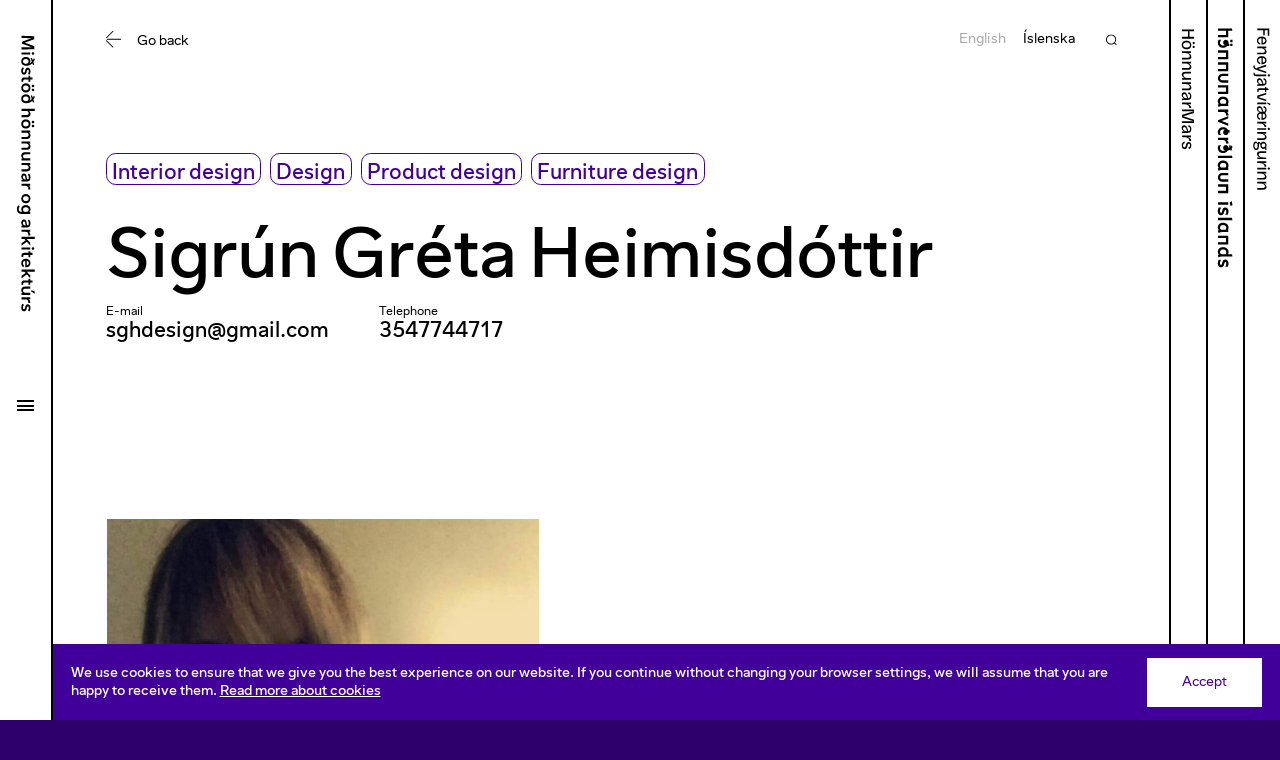

--- FILE ---
content_type: text/html; charset=utf-8
request_url: https://www.honnunarmidstod.is/en/honnudirogarkitektar/420-sigrun-greta-heimisdottir
body_size: 18965
content:
<!DOCTYPE html><html lang="en"><head><meta charSet="utf-8"/><title>Sigrún Gréta Heimisdóttir - Iceland Design and Architecture</title><meta name="viewport" content="width=device-width, initial-scale=1, user-scalable=yes"/><link rel="shortcut icon" href="/favicon.png"/><meta property="og:title" content="Sigrún Gréta Heimisdóttir - Iceland Design and Architecture"/><meta property="twitter:title" content="Sigrún Gréta Heimisdóttir - Iceland Design and Architecture"/><meta name="description" content="Iceland Design and Architecture aims for progress in design and architecture in Iceland focusing on sustainable development."/><meta property="og:description" content="Iceland Design and Architecture aims for progress in design and architecture in Iceland focusing on sustainable development."/><meta property="twitter:description" content="Iceland Design and Architecture aims for progress in design and architecture in Iceland focusing on sustainable development."/><meta property="og:image" content="https://hm-member-images.s3-eu-west-1.amazonaws.com/notarget%2Fimages%2Fprofiles%2F420%2Fprofile%2Fnotarget_images_profiles_420_20201109_184954.jpg-6120c0f5-252b-443e-9e5e-37c8402244d7.jpg?w=1280&amp;h=720&amp;fit=crop&amp;crop=entropy&amp;auto=format"/><meta property="og:image:width" content="1053"/><meta property="og:image:height" content="1053"/><meta property="twitter:image" content="https://hm-member-images.s3-eu-west-1.amazonaws.com/notarget%2Fimages%2Fprofiles%2F420%2Fprofile%2Fnotarget_images_profiles_420_20201109_184954.jpg-6120c0f5-252b-443e-9e5e-37c8402244d7.jpg?w=1280&amp;h=720&amp;fit=crop&amp;crop=entropy&amp;auto=format"/><meta name="twitter:card" content="summary_large_image"/><link rel="canonical" href="https://www.honnunarmidstod.is/honnudirogarkitektar/420"/><meta name="next-head-count" content="15"/><link rel="stylesheet" href="https://api.tiles.mapbox.com/mapbox-gl-js/v3.1.0/mapbox-gl.css"/><link rel="preload" href="/_next/static/css/52f6599246482da0.css" as="style"/><link rel="stylesheet" href="/_next/static/css/52f6599246482da0.css" data-n-g=""/><link rel="preload" href="/_next/static/css/f490c230b017b6d1.css" as="style"/><link rel="stylesheet" href="/_next/static/css/f490c230b017b6d1.css" data-n-p=""/><link rel="preload" href="/_next/static/css/c87b74fa54e8d4f5.css" as="style"/><link rel="stylesheet" href="/_next/static/css/c87b74fa54e8d4f5.css" data-n-p=""/><noscript data-n-css=""></noscript><script defer="" nomodule="" src="/_next/static/chunks/polyfills-c67a75d1b6f99dc8.js"></script><script src="/_next/static/chunks/webpack-8b5e0e33cef68a69.js" defer=""></script><script src="/_next/static/chunks/framework-e26c3d3f01ab832a.js" defer=""></script><script src="/_next/static/chunks/main-d0741251ea54f251.js" defer=""></script><script src="/_next/static/chunks/pages/_app-d61e33679fb8d10f.js" defer=""></script><script src="/_next/static/chunks/84949-a2d8d1658bb429e5.js" defer=""></script><script src="/_next/static/chunks/7704-487c8cc2b2fe8e99.js" defer=""></script><script src="/_next/static/chunks/40794-be7f72b393333bb8.js" defer=""></script><script src="/_next/static/chunks/74988-ceefa875ce3cf61e.js" defer=""></script><script src="/_next/static/chunks/42989-aab38eada5b94ef1.js" defer=""></script><script src="/_next/static/chunks/90376-37be94f4fba37dde.js" defer=""></script><script src="/_next/static/chunks/37977-3003dbc0d92caed9.js" defer=""></script><script src="/_next/static/chunks/14623-8fd9f29466c6af2f.js" defer=""></script><script src="/_next/static/chunks/24330-4452f081731f7e5b.js" defer=""></script><script src="/_next/static/chunks/pages/honnudirogarkitektar/%5Bslug%5D-5af02ffb55e4d491.js" defer=""></script><script src="/_next/static/ReajaXo0eYcEc6-X7avLT/_buildManifest.js" defer=""></script><script src="/_next/static/ReajaXo0eYcEc6-X7avLT/_ssgManifest.js" defer=""></script></head><body><div id="__next"><div class="PageTransition_pageTransition__content__DSZ2U"><div class="AppLayout_layout__s0MdP AppLayout_sideLinks__yOlPw"><div class="NavControls_navControls__TapCV NavControls_isHomepage__LErTe"><div class="NavControls_navControls__inner__wgHXr"><div class="NavControls_navControls__content__jRX_R"><div class="NavControls_navControls__linkWrap__XlSta"><div class="NavControls_navControls__linkInner__LitL5"><a class="NavControls_navControls__link___rMVt" href="/en"><svg width="277" height="19" viewBox="0 0 277 19" fill="none" xmlns="http://www.w3.org/2000/svg"><title>Miðstöð hönnunar og arkitektúrs</title><path d="M14.134 0.719999L14.602 13.5H12.298L12.154 3.474L8.644 12.96H6.7L3.172 3.438L3.064 13.5H0.778L1.21 0.719999L4.198 0.719999L7.69 10.134L11.164 0.719999L14.134 0.719999ZM18.4752 3.258C17.7552 3.258 17.2332 2.772 17.2332 1.998C17.2332 1.206 17.7552 0.737999 18.4752 0.737999C19.2132 0.737999 19.7532 1.206 19.7532 1.998C19.7532 2.772 19.2132 3.258 18.4752 3.258ZM17.3952 4.77L19.5372 4.77L19.5372 13.5H17.3952L17.3952 4.77ZM30.0772 2.016L28.2772 2.628C29.8972 4.23 30.8152 6.264 30.8152 8.712C30.8152 11.916 29.1412 13.77 26.3872 13.77C23.6152 13.77 21.8512 11.898 21.8512 9.108C21.8512 6.408 23.5072 4.662 25.9192 4.662C27.0352 4.662 27.8812 5.004 28.5292 5.688C28.0432 4.77 27.3772 3.942 26.5492 3.204L23.2552 4.32L22.8412 3.042L25.2712 2.232C24.6052 1.782 23.8672 1.404 23.0932 1.062L24.3712 0.143999C25.3792 0.557999 26.2792 1.044 27.0712 1.62L29.6632 0.737999L30.0772 2.016ZM26.4232 12.006C28.0432 12.006 28.7272 10.566 28.7272 9.09C28.7272 7.74 28.1152 6.426 26.4412 6.426C24.9832 6.426 24.0292 7.452 24.0292 9.162C24.0292 10.908 24.9832 12.006 26.4232 12.006ZM36.2681 4.554C37.6721 4.554 38.8961 4.968 39.7781 5.616L38.6441 7.092C38.0321 6.516 37.3121 6.192 36.2861 6.192C35.3141 6.192 34.7561 6.516 34.7561 7.146C34.7561 7.956 35.6921 8.046 36.8801 8.298C38.3381 8.622 39.7061 9.234 39.7061 10.962C39.7061 12.726 38.2301 13.734 36.0521 13.734C34.4861 13.734 33.0821 13.23 32.1281 12.456L33.2621 10.98C33.9641 11.646 34.9001 12.096 36.0161 12.096C37.0601 12.096 37.5821 11.772 37.5821 11.07C37.5821 10.062 36.3761 10.008 35.0441 9.72C33.5681 9.414 32.6501 8.568 32.6501 7.236C32.6501 5.652 34.0001 4.554 36.2681 4.554ZM46.7697 4.77L46.7697 6.48L44.5197 6.48L44.5197 10.368C44.5197 11.412 44.8977 11.808 45.8157 11.808C46.0857 11.808 46.4097 11.772 46.6977 11.736L46.7157 13.41C46.2837 13.518 45.7977 13.59 45.3297 13.59C43.4397 13.59 42.3777 12.564 42.3777 10.692L42.3777 6.48L40.8297 6.48L40.8297 4.77L42.3777 4.77L42.3777 2.394H44.5377L44.5377 4.77L46.7697 4.77ZM50.9658 3.258C50.2278 3.258 49.7058 2.772 49.7058 1.998C49.7058 1.206 50.2278 0.737999 50.9658 0.737999C51.6858 0.737999 52.2258 1.206 52.2258 1.998C52.2258 2.772 51.6858 3.258 50.9658 3.258ZM54.9258 3.258C54.2058 3.258 53.6838 2.772 53.6838 1.998C53.6838 1.206 54.2058 0.737999 54.9258 0.737999C55.6458 0.737999 56.2038 1.206 56.2038 1.998C56.2038 2.772 55.6458 3.258 54.9258 3.258ZM52.9098 4.554C55.7538 4.554 57.5538 6.372 57.5538 9.144C57.5538 11.916 55.7538 13.734 52.9098 13.734C50.0658 13.734 48.2838 11.916 48.2838 9.144C48.2838 6.372 50.0658 4.554 52.9098 4.554ZM52.9278 6.3C51.3978 6.3 50.4798 7.398 50.4798 9.144C50.4798 10.872 51.3978 11.97 52.9278 11.97C54.4398 11.97 55.3578 10.872 55.3578 9.144C55.3578 7.398 54.4398 6.3 52.9278 6.3ZM67.5179 2.016L65.7179 2.628C67.3379 4.23 68.2559 6.264 68.2559 8.712C68.2559 11.916 66.5819 13.77 63.8279 13.77C61.0559 13.77 59.2919 11.898 59.2919 9.108C59.2919 6.408 60.9479 4.662 63.3599 4.662C64.4759 4.662 65.3219 5.004 65.9699 5.688C65.4839 4.77 64.8179 3.942 63.9899 3.204L60.6959 4.32L60.2819 3.042L62.7119 2.232C62.0459 1.782 61.3079 1.404 60.5339 1.062L61.8119 0.143999C62.8199 0.557999 63.7199 1.044 64.5119 1.62L67.1039 0.737999L67.5179 2.016ZM63.8639 12.006C65.4839 12.006 66.1679 10.566 66.1679 9.09C66.1679 7.74 65.5559 6.426 63.8819 6.426C62.4239 6.426 61.4699 7.452 61.4699 9.162C61.4699 10.908 62.4239 12.006 63.8639 12.006ZM78.8503 4.554C81.0103 4.554 82.2703 5.94 82.2703 8.262L82.2703 13.5H80.1103L80.1103 8.55C80.1103 7.128 79.4983 6.336 78.1843 6.336C76.8343 6.336 75.9703 7.218 75.9703 8.622L75.9703 13.5H73.8283L73.8283 0.36L75.9703 0.36L75.9703 5.796C76.6003 4.986 77.6443 4.554 78.8503 4.554ZM87.0354 3.258C86.2974 3.258 85.7754 2.772 85.7754 1.998C85.7754 1.206 86.2974 0.737999 87.0354 0.737999C87.7554 0.737999 88.2954 1.206 88.2954 1.998C88.2954 2.772 87.7554 3.258 87.0354 3.258ZM90.9954 3.258C90.2754 3.258 89.7534 2.772 89.7534 1.998C89.7534 1.206 90.2754 0.737999 90.9954 0.737999C91.7154 0.737999 92.2734 1.206 92.2734 1.998C92.2734 2.772 91.7154 3.258 90.9954 3.258ZM88.9794 4.554C91.8234 4.554 93.6234 6.372 93.6234 9.144C93.6234 11.916 91.8234 13.734 88.9794 13.734C86.1354 13.734 84.3534 11.916 84.3534 9.144C84.3534 6.372 86.1354 4.554 88.9794 4.554ZM88.9974 6.3C87.4674 6.3 86.5494 7.398 86.5494 9.144C86.5494 10.872 87.4674 11.97 88.9974 11.97C90.5094 11.97 91.4274 10.872 91.4274 9.144C91.4274 7.398 90.5094 6.3 88.9974 6.3ZM100.62 4.554C102.78 4.554 104.04 5.94 104.04 8.262L104.04 13.5H101.88L101.88 8.55C101.88 7.128 101.268 6.336 99.9536 6.336C98.5856 6.336 97.7396 7.218 97.7396 8.622L97.7396 13.5H95.5976L95.5976 4.77L97.5776 4.77L97.5776 6.03C98.1716 5.058 99.2876 4.554 100.62 4.554ZM111.452 4.554C113.612 4.554 114.872 5.94 114.872 8.262L114.872 13.5H112.712L112.712 8.55C112.712 7.128 112.1 6.336 110.786 6.336C109.418 6.336 108.572 7.218 108.572 8.622L108.572 13.5H106.43L106.43 4.77L108.41 4.77L108.41 6.03C109.004 5.058 110.12 4.554 111.452 4.554ZM123.346 9.666L123.346 4.77L125.506 4.77L125.506 13.5H123.526L123.526 12.384C122.932 13.248 121.888 13.716 120.628 13.716C118.468 13.716 117.208 12.42 117.208 10.008L117.208 4.77L119.368 4.77L119.368 9.774C119.368 11.34 120.106 11.952 121.258 11.952C122.356 11.952 123.346 11.25 123.346 9.666ZM132.976 4.554C135.136 4.554 136.396 5.94 136.396 8.262L136.396 13.5H134.236L134.236 8.55C134.236 7.128 133.624 6.336 132.31 6.336C130.942 6.336 130.096 7.218 130.096 8.622L130.096 13.5H127.954L127.954 4.77L129.934 4.77L129.934 6.03C130.528 5.058 131.644 4.554 132.976 4.554ZM142.44 4.554C144.96 4.554 146.436 5.58 146.436 7.506L146.436 13.5H144.672L144.618 12.33C143.988 13.23 142.926 13.716 141.612 13.716C139.812 13.716 138.462 12.744 138.462 11.088C138.462 10.152 138.894 9.432 139.632 8.964C140.316 8.532 141.27 8.316 142.512 8.208C143.754 8.1 144.366 7.938 144.366 7.29C144.366 6.552 143.736 6.21 142.44 6.21C141.324 6.21 140.586 6.462 139.938 7.2L138.444 6.12C139.398 4.968 140.73 4.554 142.44 4.554ZM144.42 9.81L144.42 9.144C144.168 9.396 143.682 9.54 142.8 9.648C141.99 9.72 141.612 9.792 141.234 9.99C140.82 10.188 140.586 10.548 140.586 10.998C140.586 11.7 141.09 12.114 141.99 12.114C143.322 12.114 144.42 11.268 144.42 9.81ZM153.547 4.734C153.853 4.734 154.141 4.734 154.429 4.77L154.429 6.768C154.069 6.732 153.691 6.714 153.331 6.714C151.747 6.822 150.847 7.704 150.847 9.486L150.847 13.5H148.705L148.705 4.77H150.685L150.685 6.498C151.261 5.274 152.125 4.806 153.547 4.734ZM163.632 4.554C166.476 4.554 168.276 6.372 168.276 9.144C168.276 11.916 166.476 13.734 163.632 13.734C160.788 13.734 159.006 11.916 159.006 9.144C159.006 6.372 160.788 4.554 163.632 4.554ZM163.65 6.3C162.12 6.3 161.202 7.398 161.202 9.144C161.202 10.872 162.12 11.97 163.65 11.97C165.162 11.97 166.08 10.872 166.08 9.144C166.08 7.398 165.162 6.3 163.65 6.3ZM177.016 5.904L177.016 4.788H178.96L178.96 13.32C178.96 16.596 177.016 18.09 174.226 18.09C172.678 18.09 171.418 17.64 170.338 16.686L171.544 15.21C172.318 15.912 173.11 16.326 174.19 16.326C175.972 16.326 176.8 15.318 176.8 13.32L176.8 12.672C176.206 13.374 175.306 13.77 174.208 13.77C171.724 13.77 170.05 11.862 170.05 9.162C170.05 6.426 171.76 4.518 174.208 4.518C175.468 4.518 176.44 5.022 177.016 5.904ZM174.658 12.006C176.332 12.006 176.944 10.53 176.944 9.18C176.944 7.704 176.242 6.282 174.64 6.282C173.218 6.282 172.246 7.416 172.246 9.162C172.246 10.89 173.2 12.006 174.658 12.006ZM188.397 4.554C190.917 4.554 192.393 5.58 192.393 7.506L192.393 13.5H190.629L190.575 12.33C189.945 13.23 188.883 13.716 187.569 13.716C185.769 13.716 184.419 12.744 184.419 11.088C184.419 10.152 184.851 9.432 185.589 8.964C186.273 8.532 187.227 8.316 188.469 8.208C189.711 8.1 190.323 7.938 190.323 7.29C190.323 6.552 189.693 6.21 188.397 6.21C187.281 6.21 186.543 6.462 185.895 7.2L184.401 6.12C185.355 4.968 186.687 4.554 188.397 4.554ZM190.377 9.81L190.377 9.144C190.125 9.396 189.639 9.54 188.757 9.648C187.947 9.72 187.569 9.792 187.191 9.99C186.777 10.188 186.543 10.548 186.543 10.998C186.543 11.7 187.047 12.114 187.947 12.114C189.279 12.114 190.377 11.268 190.377 9.81ZM199.504 4.734C199.81 4.734 200.098 4.734 200.386 4.77L200.386 6.768C200.026 6.732 199.648 6.714 199.288 6.714C197.704 6.822 196.804 7.704 196.804 9.486L196.804 13.5H194.662L194.662 4.77L196.642 4.77L196.642 6.498C197.218 5.274 198.082 4.806 199.504 4.734ZM210.766 13.5H208.3L205.33 9.468L204.016 10.656L204.016 13.5L201.874 13.5L201.874 0.36L204.016 0.36L204.016 8.226L207.778 4.77H210.568L206.752 8.19L210.766 13.5ZM213.474 3.258C212.754 3.258 212.232 2.772 212.232 1.998C212.232 1.206 212.754 0.737999 213.474 0.737999C214.212 0.737999 214.752 1.206 214.752 1.998C214.752 2.772 214.212 3.258 213.474 3.258ZM212.394 4.77H214.536L214.536 13.5H212.394L212.394 4.77ZM222.178 4.77L222.178 6.48H219.928L219.928 10.368C219.928 11.412 220.306 11.808 221.224 11.808C221.494 11.808 221.818 11.772 222.106 11.736L222.124 13.41C221.692 13.518 221.206 13.59 220.738 13.59C218.848 13.59 217.786 12.564 217.786 10.692L217.786 6.48L216.238 6.48L216.238 4.77L217.786 4.77L217.786 2.394L219.946 2.394L219.946 4.77H222.178ZM232.386 8.982C232.386 9.234 232.368 9.486 232.332 9.72L225.762 9.72C225.978 11.196 226.932 12.042 228.318 12.042C229.308 12.042 230.19 11.61 230.73 10.854L232.242 11.844C231.396 13.014 230.064 13.734 228.318 13.734C225.456 13.734 223.71 11.88 223.71 9.126C223.71 6.39 225.384 4.554 228.084 4.554C230.784 4.554 232.386 6.372 232.386 8.982ZM228.066 6.21C226.824 6.21 226.05 6.984 225.816 8.19L230.28 8.19C230.082 6.948 229.29 6.21 228.066 6.21ZM243.408 13.5H240.942L237.972 9.468L236.658 10.656L236.658 13.5H234.516L234.516 0.36L236.658 0.36L236.658 8.226L240.42 4.77H243.21L239.394 8.19L243.408 13.5ZM249.806 4.77L249.806 6.48H247.556L247.556 10.368C247.556 11.412 247.934 11.808 248.852 11.808C249.122 11.808 249.446 11.772 249.734 11.736L249.752 13.41C249.32 13.518 248.834 13.59 248.366 13.59C246.476 13.59 245.414 12.564 245.414 10.692L245.414 6.48L243.866 6.48L243.866 4.77L245.414 4.77L245.414 2.394L247.574 2.394L247.574 4.77H249.806ZM256.486 0.36L258.7 0.36L256.558 3.672H255.154L256.486 0.36ZM257.728 9.666L257.728 4.77H259.888L259.888 13.5L257.908 13.5L257.908 12.384C257.314 13.248 256.27 13.716 255.01 13.716C252.85 13.716 251.59 12.42 251.59 10.008L251.59 4.77H253.75L253.75 9.774C253.75 11.34 254.488 11.952 255.64 11.952C256.738 11.952 257.728 11.25 257.728 9.666ZM267.178 4.734C267.484 4.734 267.772 4.734 268.06 4.77L268.06 6.768C267.7 6.732 267.322 6.714 266.962 6.714C265.378 6.822 264.478 7.704 264.478 9.486L264.478 13.5H262.336L262.336 4.77H264.316L264.316 6.498C264.892 5.274 265.756 4.806 267.178 4.734ZM272.878 4.554C274.282 4.554 275.506 4.968 276.388 5.616L275.254 7.092C274.642 6.516 273.922 6.192 272.896 6.192C271.924 6.192 271.366 6.516 271.366 7.146C271.366 7.956 272.302 8.046 273.49 8.298C274.948 8.622 276.316 9.234 276.316 10.962C276.316 12.726 274.84 13.734 272.662 13.734C271.096 13.734 269.692 13.23 268.738 12.456L269.872 10.98C270.574 11.646 271.51 12.096 272.626 12.096C273.67 12.096 274.192 11.772 274.192 11.07C274.192 10.062 272.986 10.008 271.654 9.72C270.178 9.414 269.26 8.568 269.26 7.236C269.26 5.652 270.61 4.554 272.878 4.554Z" fill="currentColor"></path></svg></a></div></div><div class="NavControls_navControls__menuButton__7aUHW"><button class="MenuButton_menuButton__aAA20" aria-controls="main-menu" aria-expanded="false"><span class="MenuButton_menuButton__inner__T3dto"><span class="MenuButton_menuButton__text__tnkSk">Menu</span></span></button></div></div></div></div><nav class="Nav_nav__DEFLz Nav_columns__fKcjQ" id="main-menu"><button class="Nav_nav__backdrop__2E6i0" aria-label="Loka"></button><div class="Nav_nav__inner__DKZrq"><div class="Nav_nav__listGroup__MM1FC"><ul class="Nav_nav__primary__33p64"><li class="NavSection_navSection__xWC31 NavSection_hasChildren__Ds9zy"><button class="NavSection_navSection__heading__wXr8v"><svg viewBox="0 0 17 19" width="17" height="19" class="NavSection_navSection__arrow__d0qro"><path fill="currentColor" d="M0 9h16v1H0V9zm16.3-.5l.7-.7L9.2 0l-.7.7 7.8 7.8zm.7 2.7l-.7-.7-7.8 7.8.7.7 7.8-7.8z"></path></svg>News</button><ul class="NavSection_navSection__list__d11n5"><li class="NavSection_navSection__li__fjvMU"><a href="/en/ha-frettir">Latest</a></li><li class="NavSection_navSection__li__fjvMU"><a href="/en/ha-frettir/Article">Articles</a></li><li class="NavSection_navSection__li__fjvMU"><a href="/en/ha-frettir/Interview">Interviews</a></li><li class="NavSection_navSection__li__fjvMU"><a href="/en/ha-frettir/DesignMarch">DesignMarch</a></li></ul></li><li class="NavSection_navSection__xWC31 NavSection_hasChildren__Ds9zy"><button class="NavSection_navSection__heading__wXr8v"><svg viewBox="0 0 17 19" width="17" height="19" class="NavSection_navSection__arrow__d0qro"><path fill="currentColor" d="M0 9h16v1H0V9zm16.3-.5l.7-.7L9.2 0l-.7.7 7.8 7.8zm.7 2.7l-.7-.7-7.8 7.8.7.7 7.8-7.8z"></path></svg>Projects</button><ul class="NavSection_navSection__list__d11n5"><li class="NavSection_navSection__li__fjvMU"><a href="/en/verkefni/honnunarmars">DesignMarch</a></li><li class="NavSection_navSection__li__fjvMU"><a href="/en/honnunarverdlaun-islands">The Icelandic Design Award</a></li><li class="NavSection_navSection__li__fjvMU"><a href="/en/page/honnunarsjodur">Design Fund</a></li><li class="NavSection_navSection__li__fjvMU"><a href="/en/verkefni/la-biennale-di-venezia">La Biennale di Venezia</a></li><li class="NavSection_navSection__li__fjvMU"><a href="/en/verkefni/design-in-nordic-nature">Sustainable Tourism in the North</a></li><li class="NavSection_navSection__li__fjvMU"><a href="/en/verkefni/sustainordic">Sustainordic</a></li><li class="NavSection_navSection__li__fjvMU"><a href="/en/verkefni/ha">HA magazine</a></li><li class="NavSection_navSection__li__fjvMU"><a href="/en/verkefni/skapalon">Skapalón</a></li><li class="NavSection_navSection__li__fjvMU"><a href="/en/ha-frettir/designtalks-talks---what-now">DesignTalks talks</a></li></ul></li><li class="NavSection_navSection__xWC31 NavSection_hasChildren__Ds9zy"><button class="NavSection_navSection__heading__wXr8v"><svg viewBox="0 0 17 19" width="17" height="19" class="NavSection_navSection__arrow__d0qro"><path fill="currentColor" d="M0 9h16v1H0V9zm16.3-.5l.7-.7L9.2 0l-.7.7 7.8 7.8zm.7 2.7l-.7-.7-7.8 7.8.7.7 7.8-7.8z"></path></svg>Icelandic Design and Architecture</button><ul class="NavSection_navSection__list__d11n5"><li class="NavSection_navSection__li__fjvMU"><a href="/en/honnudirogarkitektar">Looking for a designer or an architect?</a></li><li class="NavSection_navSection__li__fjvMU"><a href="/en/lhi-honnun-og-arkitektur">Iceland University of Arts</a></li><li class="NavSection_navSection__li__fjvMU"><a href="/en/honnunarsafnid">Icelandic Museum of Design and Applied Art</a></li><li class="NavSection_navSection__li__fjvMU"><a href="/en/design-stores">Icelandic design stores</a></li></ul></li><li class="NavSection_navSection__xWC31 NavSection_hasChildren__Ds9zy"><button class="NavSection_navSection__heading__wXr8v"><svg viewBox="0 0 17 19" width="17" height="19" class="NavSection_navSection__arrow__d0qro"><path fill="currentColor" d="M0 9h16v1H0V9zm16.3-.5l.7-.7L9.2 0l-.7.7 7.8 7.8zm.7 2.7l-.7-.7-7.8 7.8.7.7 7.8-7.8z"></path></svg>Associations</button><ul class="NavSection_navSection__list__d11n5"><li class="NavSection_navSection__li__fjvMU"><a href="/en/fagfelog/textilfelagid">The Textile Association</a></li><li class="NavSection_navSection__li__fjvMU"><a href="/en/fagfelog/fatahonnunarfelag-islands-en">Icelandic Fashion Council</a></li><li class="NavSection_navSection__li__fjvMU"><a href="/en/fagfelog/leirlistafelag-islands">The Icelandic Association of Ceramic Artist</a></li><li class="NavSection_navSection__li__fjvMU"><a href="/en/fagfelog/arkitektafelag-islands">Architects Association of Iceland</a></li><li class="NavSection_navSection__li__fjvMU"><a href="/en/fagfelog/industrial---product-design-association">Industrial-/Product Design Association</a></li></ul></li><li class="NavSection_navSection__xWC31 NavSection_hasChildren__Ds9zy"><button class="NavSection_navSection__heading__wXr8v"><svg viewBox="0 0 17 19" width="17" height="19" class="NavSection_navSection__arrow__d0qro"><path fill="currentColor" d="M0 9h16v1H0V9zm16.3-.5l.7-.7L9.2 0l-.7.7 7.8 7.8zm.7 2.7l-.7-.7-7.8 7.8.7.7 7.8-7.8z"></path></svg>About</button><ul class="NavSection_navSection__list__d11n5"><li class="NavSection_navSection__li__fjvMU"><a href="/en/about/role-and-operations">Role and operations</a></li><li class="NavSection_navSection__li__fjvMU"><a href="/en/about/staff">Staff and board</a></li><li class="NavSection_navSection__li__fjvMU"><a href="/en/about/internship1">Internship</a></li><li class="NavSection_navSection__li__fjvMU"><a href="/en/about/hafa-samband">Contact us</a></li></ul></li><nav class="NavSidelinks_sidelinks__kSg6Y NavSidelinks_mobile__s3CvB"><a class="NavSidelinks_item__2oynA" href="/en/honnunarmars"><span class="NavSidelinks_item__label__puDuN"><svg width="120" height="14" viewBox="0 0 120 14" fill="none" xmlns="http://www.w3.org/2000/svg" style="height:1.6rem;width:14rem"><path d="M9.35 0.940061L9.35 13.0001L7.55 13.0001L7.55 7.11406L1.916 7.11406L1.916 13.0001L0.116 13.0001L0.116 0.940061L1.916 0.940061L1.916 5.63806L7.55 5.63806L7.55 0.940061L9.35 0.940061ZM15.6629 3.73006C18.3629 3.73006 20.0189 5.63806 20.0189 8.50006C20.0189 11.3981 18.3629 13.3061 15.6629 13.3061C12.9629 13.3061 11.3069 11.3981 11.3069 8.50006C11.3069 5.63806 12.9629 3.73006 15.6629 3.73006ZM12.5129 1.37206C12.5129 0.778061 13.0349 0.310061 13.6829 0.310061C14.3309 0.310061 14.8529 0.778061 14.8529 1.37206C14.8529 2.00206 14.3309 2.48806 13.6829 2.48806C13.0349 2.48806 12.5129 2.00206 12.5129 1.37206ZM13.0709 8.50006C13.0709 10.6421 14.0429 12.0101 15.6629 12.0101C17.2829 12.0101 18.2549 10.6421 18.2549 8.50006C18.2549 6.35806 17.2829 5.02606 15.6629 5.02606C14.0429 5.02606 13.0709 6.35806 13.0709 8.50006ZM16.4549 1.37206C16.4549 0.778061 16.9769 0.310061 17.6249 0.310061C18.2729 0.310061 18.7949 0.778061 18.7949 1.37206C18.7949 2.00206 18.2729 2.48806 17.6249 2.48806C16.9769 2.48806 16.4549 2.00206 16.4549 1.37206ZM23.666 4.00006L23.666 7.47406C23.864 5.22406 25.34 3.71206 27.338 3.73006C29.174 3.74806 30.056 4.97206 30.056 6.86206L30.056 13.0001L28.328 13.0001L28.328 7.43806C28.328 5.87206 27.806 5.31406 26.726 5.31406C25.502 5.31406 23.864 6.39406 23.666 9.92206L23.666 13.0001L21.938 13.0001L21.938 4.00006L23.666 4.00006ZM33.9886 4.00006L33.9886 7.47406C34.1866 5.22406 35.6626 3.71206 37.6606 3.73006C39.4966 3.74806 40.3786 4.97206 40.3786 6.86206L40.3786 13.0001L38.6506 13.0001L38.6506 7.43806C38.6506 5.87206 38.1286 5.31406 37.0486 5.31406C35.8246 5.31406 34.1866 6.39406 33.9886 9.92206L33.9886 13.0001L32.2606 13.0001L32.2606 4.00006L33.9886 4.00006ZM48.6492 13.0001L48.6492 9.77806C48.4512 11.7761 46.9392 13.2881 45.0852 13.2701C43.3212 13.2521 42.4392 12.0101 42.4392 10.1381L42.4392 4.00006L44.1672 4.00006L44.1672 9.54406C44.1672 11.1281 44.6892 11.6681 45.6972 11.6681C46.8312 11.6681 48.6492 10.4081 48.6492 6.79006L48.6492 4.00006L50.3772 4.00006L50.3772 13.0001L48.6492 13.0001ZM54.4404 4.00006L54.4404 7.47406C54.6384 5.22406 56.1144 3.71206 58.1124 3.73006C59.9484 3.74806 60.8304 4.97206 60.8304 6.86206L60.8304 13.0001L59.1024 13.0001L59.1024 7.43806C59.1024 5.87206 58.5804 5.31406 57.5004 5.31406C56.2764 5.31406 54.6384 6.39406 54.4404 9.92206L54.4404 13.0001L52.7124 13.0001L52.7124 4.00006L54.4404 4.00006ZM66.635 5.02606C65.357 5.02606 64.403 5.54806 64.259 6.88006L62.693 6.59206C62.783 4.93606 64.151 3.73006 66.671 3.73006C69.191 3.73006 70.433 4.93606 70.433 7.40206L70.433 9.59806C70.433 11.4161 70.577 12.4061 70.847 13.0001L69.137 13.0001C68.921 12.3161 68.759 11.4881 68.759 10.4441C68.579 12.2981 67.175 13.3241 65.591 13.3241C63.827 13.3241 62.747 12.4061 62.747 10.8221C62.747 8.95006 64.475 8.05006 66.905 7.33006L68.741 6.79006C68.723 5.63806 67.895 5.02606 66.635 5.02606ZM64.529 10.6601C64.529 11.5781 65.177 12.0281 66.113 12.0281C67.481 12.0281 68.741 10.7321 68.741 8.50006L68.741 7.94206L67.031 8.53606C65.501 9.05806 64.529 9.65206 64.529 10.6601ZM78.373 5.83606C76.681 5.63806 74.809 6.73606 74.611 10.8401L74.611 13.0001L72.883 13.0001L72.883 4.00006L74.611 4.00006L74.611 8.30206C74.791 5.45806 76.393 3.60406 78.409 3.87406L78.373 5.83606ZM90.1261 0.940063L93.4381 0.940063L93.4381 13.0001L91.6381 13.0001L91.6381 1.39006L87.9661 13.0001L85.2301 13.0001L81.7381 1.35406L81.7381 13.0001L79.9381 13.0001L79.9381 0.940062L83.4121 0.940062L86.6701 11.8661L90.1261 0.940063ZM99.466 5.02606C98.188 5.02606 97.234 5.54806 97.09 6.88006L95.524 6.59206C95.614 4.93606 96.982 3.73006 99.502 3.73006C102.022 3.73006 103.264 4.93606 103.264 7.40206L103.264 9.59806C103.264 11.4161 103.408 12.4061 103.678 13.0001L101.968 13.0001C101.752 12.3161 101.59 11.4881 101.59 10.4441C101.41 12.2981 100.006 13.3241 98.422 13.3241C96.658 13.3241 95.578 12.4061 95.578 10.8221C95.578 8.95006 97.306 8.05006 99.736 7.33006L101.572 6.79006C101.554 5.63806 100.726 5.02606 99.466 5.02606ZM97.36 10.6601C97.36 11.5781 98.008 12.0281 98.944 12.0281C100.312 12.0281 101.572 10.7321 101.572 8.50006L101.572 7.94206L99.862 8.53606C98.332 9.05806 97.36 9.65206 97.36 10.6601ZM111.204 5.83606C109.512 5.63806 107.64 6.73606 107.442 10.8401L107.442 13.0001L105.714 13.0001L105.714 4.00006L107.442 4.00006L107.442 8.30206C107.622 5.45806 109.224 3.60406 111.24 3.87406L111.204 5.83606ZM115.707 3.73006C117.795 3.73006 119.055 4.73806 119.343 6.21406L117.705 6.59206C117.453 5.45806 116.661 5.02606 115.707 5.02606C114.753 5.02606 114.033 5.40406 114.033 6.17806C114.033 6.95206 114.663 7.20406 115.671 7.45606L116.733 7.72606C118.659 8.21206 119.397 9.04006 119.397 10.4261C119.397 11.7401 118.407 13.3061 115.707 13.3061C113.241 13.3061 112.089 12.0281 111.783 10.6241L113.367 10.1921C113.673 11.3081 114.501 12.0101 115.707 12.0101C116.877 12.0101 117.669 11.5061 117.669 10.6421C117.669 9.79606 117.075 9.52606 116.049 9.25606L114.789 8.93206C113.277 8.53606 112.287 7.74406 112.287 6.32206C112.287 4.79206 113.619 3.73006 115.707 3.73006Z" fill="currentColor"></path></svg></span></a><a class="NavSidelinks_item__2oynA" href="/en/honnunarverdlaun-islands"><span class="NavSidelinks_item__label__puDuN"><svg width="240" height="16" viewBox="0 0 240 16" fill="none" xmlns="http://www.w3.org/2000/svg"><title>hönnunarverðlaun Íslands</title><path d="M9.278 4.776L9.278 15H6.902L6.902 6.9H2.816L2.816 15H0.458L0.44 6.9L0.44 4.776H0.458L0.458 0.977999L2.816 0.6L2.816 4.776L9.278 4.776ZM14.1266 2.85L11.7686 2.85L11.7686 0.6L14.1266 0.6L14.1266 2.85ZM18.0686 2.85L15.7106 2.85L15.7106 0.6L18.0686 0.6L18.0686 2.85ZM18.0686 3.858C18.0686 4.524 18.0506 5.1 17.9426 5.712C19.0946 6.72 19.8146 8.196 19.8146 9.888C19.8146 13.164 17.5106 15.18 14.5946 15.18C13.5506 15.18 12.5786 14.874 11.8406 14.388L11.8406 11.832C12.7406 12.552 13.5686 12.984 14.5946 12.984C16.4126 12.984 17.5646 11.598 17.5646 9.816C17.5646 9.186 17.4206 8.61 17.1686 8.16C16.6466 9.168 15.6746 9.888 14.4686 9.888C13.0106 9.888 11.7866 8.664 11.7866 7.152C11.7866 5.694 13.0106 4.47 14.6306 4.47C15.1166 4.47 15.4046 4.524 15.6746 4.596C15.7106 4.38 15.7286 4.146 15.7286 3.858L18.0686 3.858ZM31.2968 15H28.9208L28.9208 6.9H24.7268L24.7268 15H22.3508L22.3508 4.776L31.2968 4.776L31.2968 15ZM43.3069 15H40.9309L40.9309 6.9L36.7369 6.9L36.7369 15H34.3609L34.3609 4.776L43.3069 4.776L43.3069 15ZM52.2749 10.68L52.2749 4.776H54.6509L54.6509 10.68C54.6509 13.362 52.5809 15.126 50.3309 15.126C48.0809 15.126 45.8489 13.416 45.8309 10.86L45.8309 4.776L48.0809 4.776L48.0809 10.68C48.0989 12.012 49.0889 12.876 50.1329 12.876C51.3929 12.876 52.2749 12.012 52.2749 10.68ZM66.1141 15H63.7381L63.7381 6.9L59.5441 6.9L59.5441 15H57.1681L57.1681 4.776L66.1141 4.776L66.1141 15ZM76.8102 15.27C76.4682 14.838 76.2342 14.478 76.0542 14.136C75.4782 14.748 74.5602 15.18 73.2822 15.18C70.7622 15.18 68.6382 13.182 68.6382 10.086C68.6382 6.918 70.5642 4.488 73.6602 4.488C74.4162 4.488 75.1362 4.686 75.6942 4.992L75.6942 4.956L78.0342 4.578L78.0342 10.158C78.0342 12.12 78.1062 13.164 79.0602 14.262L76.8102 15.27ZM75.6762 7.35C74.8662 6.846 74.2002 6.792 73.6062 6.792C71.9862 6.792 70.9962 7.962 70.9962 10.014C70.9962 11.634 71.8962 13.02 73.6062 13.02C74.4522 13.02 75.2262 12.642 75.6582 11.976C75.6582 11.634 75.6582 11.238 75.6762 10.788L75.6762 7.35ZM83.951 5.928C84.797 5.046 85.967 4.452 87.389 4.452L87.389 6.954C85.499 6.792 84.131 7.53 83.951 9.87L83.951 15.036L81.575 15.036L81.575 4.776L83.951 4.776L83.951 5.928ZM93.7583 15L92.2103 15L88.1063 4.794H90.4643L92.9843 11.292L95.5043 4.758H97.8623L93.7583 15ZM104.478 4.47C105.936 4.47 107.142 5.694 107.142 7.152C107.142 8.664 105.936 9.888 104.478 9.888C103.2 9.888 102.156 9.096 101.796 7.998C101.49 8.484 101.364 9.096 101.364 9.816C101.364 11.598 102.516 12.984 104.352 12.984C105.36 12.984 106.17 12.534 107.088 11.832L107.088 14.388C106.35 14.874 105.378 15.18 104.352 15.18C101.418 15.18 99.1138 13.164 99.1138 9.888C99.1138 7.872 100.14 6.18 101.67 5.208C101.796 4.596 102.21 3.768 102.624 3.282L104.856 3.624C104.658 3.858 104.532 4.11 104.28 4.47L103.956 4.92L104.28 4.47H104.478ZM112.036 5.928C112.882 5.046 114.052 4.452 115.474 4.452L115.474 6.954C113.584 6.792 112.216 7.53 112.036 9.87L112.036 15.036H109.66L109.66 4.776H112.036L112.036 5.928ZM121.519 2.724C122.023 3.462 122.473 4.326 122.653 5.28C124.129 6.252 125.119 7.926 125.119 9.888C125.119 13.164 122.815 15.18 119.899 15.18C118.855 15.18 117.883 14.874 117.145 14.388L117.145 11.832C117.703 12.318 118.729 12.984 119.899 12.984C121.717 12.984 122.869 11.598 122.869 9.816C122.869 9.096 122.689 8.484 122.383 7.998C122.023 9.096 121.051 9.888 119.773 9.888C118.315 9.888 117.091 8.664 117.091 7.152C117.091 5.694 118.315 4.47 119.773 4.47H119.953C119.845 4.146 119.647 3.822 119.431 3.48L117.865 4.056L116.911 2.778L118.477 2.22C118.099 1.77 117.703 1.338 117.361 0.959999L119.719 0.6C119.827 0.743999 120.151 1.032 120.529 1.464L121.933 0.959999L122.887 2.238L121.519 2.724ZM130.009 15H127.651L127.651 0.977999L130.009 0.6L130.009 15ZM140.701 15.27C140.359 14.838 140.125 14.478 139.945 14.136C139.369 14.748 138.451 15.18 137.173 15.18C134.653 15.18 132.529 13.182 132.529 10.086C132.529 6.918 134.455 4.488 137.551 4.488C138.307 4.488 139.027 4.686 139.585 4.992L139.585 4.956L141.925 4.578L141.925 10.158C141.925 12.12 141.997 13.164 142.951 14.262L140.701 15.27ZM139.567 7.35C138.757 6.846 138.091 6.792 137.497 6.792C135.877 6.792 134.887 7.962 134.887 10.014C134.887 11.634 135.787 13.02 137.497 13.02C138.343 13.02 139.117 12.642 139.549 11.976C139.549 11.634 139.549 11.238 139.567 10.788L139.567 7.35ZM151.37 10.68L151.37 4.776H153.746L153.746 10.68C153.746 13.362 151.676 15.126 149.426 15.126C147.176 15.126 144.944 13.416 144.926 10.86L144.926 4.776L147.176 4.776L147.176 10.68C147.194 12.012 148.184 12.876 149.228 12.876C150.488 12.876 151.37 12.012 151.37 10.68ZM165.209 15H162.833L162.833 6.9L158.639 6.9L158.639 15H156.263L156.263 4.776L165.209 4.776L165.209 15ZM174.367 3.318L173.125 1.266L177.247 0.455999L177.805 2.58L174.367 3.318ZM176.707 15H174.331L174.331 4.776H176.707L176.707 15ZM186.631 7.692C186.271 7.368 184.651 6.684 183.463 6.684C182.491 6.684 181.789 6.99 181.789 7.548C181.789 9.114 187.279 8.232 187.279 12.048C187.279 14.442 184.759 15.198 183.301 15.198C181.465 15.198 180.079 14.568 179.611 14.244L179.611 11.868C180.331 12.372 181.609 13.002 183.157 13.002C184.129 13.002 184.903 12.624 184.903 12.048C184.903 10.374 179.431 11.364 179.431 7.746C179.431 5.73 181.303 4.452 183.409 4.452C184.543 4.452 185.839 4.848 186.631 5.316L186.631 7.692ZM192.177 15H189.819L189.819 0.977999L192.177 0.6L192.177 15ZM202.869 15.27C202.527 14.838 202.293 14.478 202.113 14.136C201.537 14.748 200.619 15.18 199.341 15.18C196.821 15.18 194.697 13.182 194.697 10.086C194.697 6.918 196.623 4.488 199.719 4.488C200.475 4.488 201.195 4.686 201.753 4.992L201.753 4.956L204.093 4.578L204.093 10.158C204.093 12.12 204.165 13.164 205.119 14.262L202.869 15.27ZM201.735 7.35C200.925 6.846 200.259 6.792 199.665 6.792C198.045 6.792 197.055 7.962 197.055 10.014C197.055 11.634 197.955 13.02 199.665 13.02C200.511 13.02 201.285 12.642 201.717 11.976C201.717 11.634 201.717 11.238 201.735 10.788L201.735 7.35ZM216.58 15L214.204 15L214.204 6.9L210.01 6.9L210.01 15H207.634L207.634 4.776L216.58 4.776L216.58 15ZM227.276 15.252C226.934 14.82 226.7 14.46 226.52 14.118C225.944 14.73 225.026 15.162 223.748 15.162C221.228 15.162 219.104 13.164 219.104 10.068C219.104 6.9 221.03 4.47 224.126 4.47C224.882 4.47 225.584 4.668 226.16 4.956L226.16 0.977999L228.5 0.6L228.5 10.14C228.5 12.102 228.572 13.146 229.526 14.244L227.276 15.252ZM226.142 7.332C225.314 6.828 224.666 6.774 224.072 6.774C222.452 6.774 221.462 7.944 221.462 9.996C221.462 11.616 222.362 13.002 224.072 13.002C224.918 13.002 225.692 12.624 226.124 11.958C226.124 11.616 226.124 11.22 226.142 10.77L226.142 7.332ZM238.701 7.692C238.341 7.368 236.721 6.684 235.533 6.684C234.561 6.684 233.859 6.99 233.859 7.548C233.859 9.114 239.349 8.232 239.349 12.048C239.349 14.442 236.829 15.198 235.371 15.198C233.535 15.198 232.149 14.568 231.681 14.244L231.681 11.868C232.401 12.372 233.679 13.002 235.227 13.002C236.199 13.002 236.973 12.624 236.973 12.048C236.973 10.374 231.501 11.364 231.501 7.746C231.501 5.73 233.373 4.452 235.479 4.452C236.613 4.452 237.909 4.848 238.701 5.316L238.701 7.692Z" fill="currentColor"></path></svg></span></a><a class="NavSidelinks_item__2oynA" href="/en/feneyjatviaeringurinn"><span class="NavSidelinks_item__label__puDuN"><svg width="166" height="19" viewBox="0 0 166 19" fill="none" xmlns="http://www.w3.org/2000/svg" style="height:2.1rem;width:18.4rem"><path d="M7.73 1.94006L7.73 3.41606L1.97 3.41606L1.97 6.54806L7.172 6.54806L7.172 8.00606L1.97 8.00606L1.97 14.0001L0.17 14.0001L0.17 1.94006L7.73 1.94006ZM16.7929 11.1921C16.4689 12.7221 15.1549 14.3061 12.7609 14.3061C10.1509 14.3061 8.47686 12.4521 8.47686 9.48206C8.47686 6.62006 10.1509 4.73006 12.7249 4.73006C15.7669 4.73006 16.8469 6.98006 16.8469 9.80606L10.2589 9.84206C10.3489 11.8221 11.2489 13.0101 12.8509 13.0101C14.1829 13.0101 15.0109 12.1281 15.3169 10.8681L16.7929 11.1921ZM10.2949 8.61806L15.0649 8.61806C14.9749 7.35806 14.2729 6.02606 12.7429 6.02606C11.4109 6.02606 10.5109 6.92606 10.2949 8.61806ZM20.4493 5.00006L20.4493 8.47406C20.6473 6.22406 22.1233 4.71206 24.1213 4.73006C25.9573 4.74806 26.8393 5.97206 26.8393 7.86206L26.8393 14.0001L25.1113 14.0001L25.1113 8.43806C25.1113 6.87206 24.5893 6.31406 23.5093 6.31406C22.2853 6.31406 20.6473 7.39406 20.4493 10.9221L20.4493 14.0001L18.7213 14.0001L18.7213 5.00006L20.4493 5.00006ZM36.9458 11.1921C36.6218 12.7221 35.3078 14.3061 32.9138 14.3061C30.3038 14.3061 28.6298 12.4521 28.6298 9.48206C28.6298 6.62006 30.3038 4.73006 32.8778 4.73006C35.9198 4.73006 36.9998 6.98006 36.9998 9.80606L30.4118 9.84206C30.5018 11.8221 31.4018 13.0101 33.0038 13.0101C34.3358 13.0101 35.1638 12.1281 35.4698 10.8681L36.9458 11.1921ZM30.4478 8.61806L35.2178 8.61806C35.1278 7.35806 34.4258 6.02606 32.8958 6.02606C31.5638 6.02606 30.6638 6.92606 30.4478 8.61806ZM37.3766 5.00006L39.2666 5.00006L41.8406 13.0101L44.5586 5.00006L46.2686 5.00006L42.5426 15.5121C42.0026 17.0241 41.0666 17.9061 39.4466 17.9061C38.9246 17.9061 38.5106 17.8341 38.1686 17.7261L38.3306 16.3581C38.6906 16.5021 39.0506 16.5561 39.4826 16.5561C40.1486 16.5561 40.6346 16.1601 41.0126 15.1881L41.4806 14.0001L40.5626 14.0001L37.3766 5.00006ZM46.4197 16.6281C47.6257 16.5561 47.5537 15.5661 47.5537 14.2521L47.5537 5.00006L49.2817 5.00006L49.2817 14.8461C49.2817 16.1421 48.9217 17.8701 46.5817 17.8701C46.1317 17.8701 45.8257 17.8161 45.6277 17.7261L45.6817 16.5201C45.8257 16.5741 46.0597 16.6461 46.4197 16.6281ZM47.2477 2.35406C47.2477 1.76006 47.7697 1.29206 48.4177 1.29206C49.0657 1.29206 49.5877 1.76006 49.5877 2.35406C49.5877 2.98406 49.0657 3.47006 48.4177 3.47006C47.7697 3.47006 47.2477 2.98406 47.2477 2.35406ZM55.262 6.02606C53.984 6.02606 53.03 6.54806 52.886 7.88006L51.32 7.59206C51.41 5.93606 52.778 4.73006 55.298 4.73006C57.818 4.73006 59.06 5.93606 59.06 8.40206L59.06 10.5981C59.06 12.4161 59.204 13.4061 59.474 14.0001L57.764 14.0001C57.548 13.3161 57.386 12.4881 57.386 11.4441C57.206 13.2981 55.802 14.3241 54.218 14.3241C52.454 14.3241 51.374 13.4061 51.374 11.8221C51.374 9.95006 53.102 9.05006 55.532 8.33006L57.368 7.79006C57.35 6.63806 56.522 6.02606 55.262 6.02606ZM53.156 11.6601C53.156 12.5781 53.804 13.0281 54.74 13.0281C56.108 13.0281 57.368 11.7321 57.368 9.50006L57.368 8.94206L55.658 9.53606C54.128 10.0581 53.156 10.6521 53.156 11.6601ZM65.619 13.8021C65.169 13.9821 64.701 14.1261 63.801 14.1261C62.559 14.1261 61.767 13.4061 61.767 11.9301L61.767 6.17006L60.507 6.17006L60.507 5.00006L61.767 5.00006L61.767 3.47006L63.513 2.40806L63.513 5.00006L65.547 5.00006L65.547 6.17006L63.513 6.17006L63.513 11.6601C63.513 12.5061 63.873 12.7941 64.395 12.7941C64.863 12.7941 65.223 12.6861 65.421 12.6141L65.619 13.8021ZM69.2627 14.0001L66.2567 5.00006L68.1467 5.00006L70.7027 13.1001L73.3667 5.00006L75.0947 5.00006L71.9807 14.0001L69.2627 14.0001ZM76.2601 4.01006L77.5201 0.968062L79.3741 0.968062L77.3581 4.01006L76.2601 4.01006ZM76.3321 14.0001L76.3321 5.00006L78.0601 5.00006L78.0601 14.0001L76.3321 14.0001ZM94.1723 11.1921C93.8483 12.7221 92.5343 14.3061 90.1943 14.3061C88.2863 14.3061 86.8823 13.2801 86.2883 11.5341C85.8203 13.4601 84.3263 14.3241 82.8683 14.3241C81.1583 14.3241 80.0783 13.4061 80.0783 11.8221C80.0783 9.95006 81.7523 9.03206 84.1283 8.33006L85.9643 7.79006C85.9463 6.63806 85.1183 6.02606 83.8583 6.02606C82.6883 6.02606 81.7343 6.54806 81.5903 7.88006L80.0243 7.59206C80.1143 5.93606 81.4823 4.73006 83.8943 4.73006C85.4243 4.73006 86.4863 5.18006 87.0803 6.08006C87.8183 5.21606 88.8803 4.73006 90.1583 4.73006C93.1463 4.73006 94.2263 6.98006 94.2263 9.80606L87.7463 9.84206C87.8363 11.8221 88.7363 13.0101 90.2843 13.0101C91.5623 13.0101 92.3903 12.1281 92.6963 10.8681L94.1723 11.1921ZM81.8603 11.6601C81.8603 12.5781 82.4723 13.0281 83.3363 13.0281C84.7043 13.0281 85.9643 11.7321 85.9643 9.50006L85.9643 8.94206L84.2543 9.53606C82.7783 10.0401 81.8603 10.6521 81.8603 11.6601ZM87.7823 8.61806L92.4443 8.61806C92.3543 7.35806 91.6523 6.02606 90.1763 6.02606C88.8983 6.02606 87.9983 6.92606 87.7823 8.61806ZM101.593 6.83606C99.901 6.63806 98.029 7.73606 97.831 11.8401L97.831 14.0001L96.103 14.0001L96.103 5.00006L97.831 5.00006L97.831 9.30206C98.011 6.45806 99.613 4.60406 101.629 4.87406L101.593 6.83606ZM104.393 5.00006L104.393 14.0001L102.665 14.0001L102.665 5.00006L104.393 5.00006ZM102.341 2.37206C102.341 1.77806 102.863 1.31006 103.511 1.31006C104.159 1.31006 104.681 1.77806 104.681 2.37206C104.681 3.00206 104.159 3.48806 103.511 3.48806C102.863 3.48806 102.341 3.00206 102.341 2.37206ZM108.474 5.00006L108.474 8.47406C108.672 6.22406 110.148 4.71206 112.146 4.73006C113.982 4.74806 114.864 5.97206 114.864 7.86206L114.864 14.0001L113.136 14.0001L113.136 8.43806C113.136 6.87206 112.614 6.31406 111.534 6.31406C110.31 6.31406 108.672 7.39406 108.474 10.9221L108.474 14.0001L106.746 14.0001L106.746 5.00006L108.474 5.00006ZM120.309 10.9221C120.111 10.9221 119.913 10.9041 119.715 10.8861C119.121 10.9401 118.509 11.1921 118.491 11.6241C118.491 12.0561 119.031 12.1281 119.607 12.1821L121.929 12.3621C124.251 12.5421 125.241 13.3521 125.241 14.9901C125.241 16.6281 123.621 18.0141 120.687 18.0141C117.789 18.0141 116.421 17.1141 116.421 15.5661C116.421 14.2161 117.735 13.7481 118.617 13.6041C117.483 13.4601 116.817 13.1001 116.817 12.1821C116.817 11.2461 117.771 10.7421 118.581 10.5981C117.429 10.1301 116.655 9.15806 116.655 7.79006C116.655 5.86406 118.275 4.73006 120.345 4.73006C120.885 4.73006 121.407 4.82006 121.893 4.98206L125.187 4.80206L125.115 6.08006L123.423 5.99006C123.837 6.47606 124.071 7.07006 124.071 7.79006C124.071 9.77006 122.235 10.9041 120.309 10.9221ZM118.059 15.2061C118.059 16.1241 118.977 16.7181 120.849 16.7181C122.685 16.7181 123.711 15.9981 123.711 15.0981C123.711 14.1621 122.811 13.9281 121.875 13.8561L119.697 13.6941C119.031 13.7841 118.059 14.2521 118.059 15.2061ZM118.365 7.86206C118.365 8.99606 119.175 9.66206 120.345 9.66206C121.515 9.66206 122.361 9.01406 122.361 7.86206C122.361 6.67406 121.551 5.99006 120.345 5.99006C119.157 5.99006 118.365 6.67406 118.365 7.86206ZM132.754 14.0001L132.754 10.7781C132.556 12.7761 131.044 14.2881 129.19 14.2701C127.426 14.2521 126.544 13.0101 126.544 11.1381L126.544 5.00006L128.272 5.00006L128.272 10.5441C128.272 12.1281 128.794 12.6681 129.802 12.6681C130.936 12.6681 132.754 11.4081 132.754 7.79006L132.754 5.00006L134.482 5.00006L134.482 14.0001L132.754 14.0001ZM142.307 6.83606C140.615 6.63806 138.743 7.73606 138.545 11.8401L138.545 14.0001L136.817 14.0001L136.817 5.00006L138.545 5.00006L138.545 9.30206C138.725 6.45806 140.327 4.60406 142.343 4.87406L142.307 6.83606ZM145.108 5.00006L145.108 14.0001L143.38 14.0001L143.38 5.00006L145.108 5.00006ZM143.056 2.37206C143.056 1.77806 143.578 1.31006 144.226 1.31006C144.874 1.31006 145.396 1.77806 145.396 2.37206C145.396 3.00206 144.874 3.48806 144.226 3.48806C143.578 3.48806 143.056 3.00206 143.056 2.37206ZM149.189 5.00006L149.189 8.47406C149.387 6.22406 150.863 4.71206 152.861 4.73006C154.697 4.74806 155.579 5.97206 155.579 7.86206L155.579 14.0001L153.851 14.0001L153.851 8.43806C153.851 6.87206 153.329 6.31406 152.249 6.31406C151.025 6.31406 149.387 7.39406 149.189 10.9221L149.189 14.0001L147.461 14.0001L147.461 5.00006L149.189 5.00006ZM159.511 5.00006L159.511 8.47406C159.709 6.22406 161.185 4.71206 163.183 4.73006C165.019 4.74806 165.901 5.97206 165.901 7.86206L165.901 14.0001L164.173 14.0001L164.173 8.43806C164.173 6.87206 163.651 6.31406 162.571 6.31406C161.347 6.31406 159.709 7.39406 159.511 10.9221L159.511 14.0001L157.783 14.0001L157.783 5.00006L159.511 5.00006Z" fill="currentColor"></path></svg></span></a></nav></ul><ul class="Nav_nav__actions__g6nhO"><li class="Nav_nav__actionsItem__J52fc"><ul class="LanguageControl_languageControl__o_1eT"><li class="LanguageControl_languageControl__item__vwMgs LanguageControl_active__e9aAy">English</li><li class="LanguageControl_languageControl__item__vwMgs"><a href="/">Íslenska</a></li></ul></li><li class="Nav_nav__actionsItem__J52fc"><button class="SearchButton_searchButton__EUoPn">Leita<svg viewBox="0 0 11.9 11.9" class="SearchButton_searchButton__icon__4ZRbs"><path fill="currentColor" d="M9 9.7c-2.2 1.8-5.4 1.7-7.4-.3-2.1-2.1-2.1-5.6 0-7.8 2.1-2.1 5.6-2.1 7.8 0 2 2 2.1 5.2.3 7.4l2.1 2.1-.7.7L9 9.7zm-.3-1c1.8-1.8 1.8-4.6 0-6.4C6.9.5 4.1.5 2.3 2.3s-1.8 4.6 0 6.4c1.8 1.7 4.6 1.7 6.4 0z" clip-rule="evenodd"></path></svg></button></li></ul><div class="Nav_nav__secondary__lDU3B"><div class="NavSecondary_navSecondary__dyirh"><p><a href="mailto:info@honnunarmidstod.is" rel="noreferrer">info@honnunarmidstod.is</a></p><ul class="NavSecondary_navSecondary__list__TmwZj"><li class="NavSecondary_navSecondary__item__lQJxa"><a target="_blank" rel="noopener noreferrer" href="https://www.facebook.com/honnunarmidstod/">Facebook</a></li><li class="NavSecondary_navSecondary__item__lQJxa"><a target="_blank" rel="noopener noreferrer" href="https://www.instagram.com/icelanddesignandarchitecture/">Instagram</a></li><li class="NavSecondary_navSecondary__item__lQJxa"><a target="_blank" rel="noopener noreferrer" href="https://vimeo.com/icelanddesign">Vimeo</a></li><li class="NavSecondary_navSecondary__item__lQJxa"><a target="_blank" rel="noopener noreferrer" href="https://www.pinterest.com/icelanddesign/">Pinterest</a></li></ul></div></div></div><div class="Nav_nav__close__QH8Fj"><button class="Nav_nav__closeButton__PiOSL">Close</button></div></div></nav><nav class="NavSidelinks_sidelinks__kSg6Y NavSidelinks_desktop___IwwF"><a class="NavSidelinks_item__2oynA" href="/en/honnunarmars"><span class="NavSidelinks_item__label__puDuN"><svg width="120" height="14" viewBox="0 0 120 14" fill="none" xmlns="http://www.w3.org/2000/svg" style="height:1.6rem;width:14rem"><path d="M9.35 0.940061L9.35 13.0001L7.55 13.0001L7.55 7.11406L1.916 7.11406L1.916 13.0001L0.116 13.0001L0.116 0.940061L1.916 0.940061L1.916 5.63806L7.55 5.63806L7.55 0.940061L9.35 0.940061ZM15.6629 3.73006C18.3629 3.73006 20.0189 5.63806 20.0189 8.50006C20.0189 11.3981 18.3629 13.3061 15.6629 13.3061C12.9629 13.3061 11.3069 11.3981 11.3069 8.50006C11.3069 5.63806 12.9629 3.73006 15.6629 3.73006ZM12.5129 1.37206C12.5129 0.778061 13.0349 0.310061 13.6829 0.310061C14.3309 0.310061 14.8529 0.778061 14.8529 1.37206C14.8529 2.00206 14.3309 2.48806 13.6829 2.48806C13.0349 2.48806 12.5129 2.00206 12.5129 1.37206ZM13.0709 8.50006C13.0709 10.6421 14.0429 12.0101 15.6629 12.0101C17.2829 12.0101 18.2549 10.6421 18.2549 8.50006C18.2549 6.35806 17.2829 5.02606 15.6629 5.02606C14.0429 5.02606 13.0709 6.35806 13.0709 8.50006ZM16.4549 1.37206C16.4549 0.778061 16.9769 0.310061 17.6249 0.310061C18.2729 0.310061 18.7949 0.778061 18.7949 1.37206C18.7949 2.00206 18.2729 2.48806 17.6249 2.48806C16.9769 2.48806 16.4549 2.00206 16.4549 1.37206ZM23.666 4.00006L23.666 7.47406C23.864 5.22406 25.34 3.71206 27.338 3.73006C29.174 3.74806 30.056 4.97206 30.056 6.86206L30.056 13.0001L28.328 13.0001L28.328 7.43806C28.328 5.87206 27.806 5.31406 26.726 5.31406C25.502 5.31406 23.864 6.39406 23.666 9.92206L23.666 13.0001L21.938 13.0001L21.938 4.00006L23.666 4.00006ZM33.9886 4.00006L33.9886 7.47406C34.1866 5.22406 35.6626 3.71206 37.6606 3.73006C39.4966 3.74806 40.3786 4.97206 40.3786 6.86206L40.3786 13.0001L38.6506 13.0001L38.6506 7.43806C38.6506 5.87206 38.1286 5.31406 37.0486 5.31406C35.8246 5.31406 34.1866 6.39406 33.9886 9.92206L33.9886 13.0001L32.2606 13.0001L32.2606 4.00006L33.9886 4.00006ZM48.6492 13.0001L48.6492 9.77806C48.4512 11.7761 46.9392 13.2881 45.0852 13.2701C43.3212 13.2521 42.4392 12.0101 42.4392 10.1381L42.4392 4.00006L44.1672 4.00006L44.1672 9.54406C44.1672 11.1281 44.6892 11.6681 45.6972 11.6681C46.8312 11.6681 48.6492 10.4081 48.6492 6.79006L48.6492 4.00006L50.3772 4.00006L50.3772 13.0001L48.6492 13.0001ZM54.4404 4.00006L54.4404 7.47406C54.6384 5.22406 56.1144 3.71206 58.1124 3.73006C59.9484 3.74806 60.8304 4.97206 60.8304 6.86206L60.8304 13.0001L59.1024 13.0001L59.1024 7.43806C59.1024 5.87206 58.5804 5.31406 57.5004 5.31406C56.2764 5.31406 54.6384 6.39406 54.4404 9.92206L54.4404 13.0001L52.7124 13.0001L52.7124 4.00006L54.4404 4.00006ZM66.635 5.02606C65.357 5.02606 64.403 5.54806 64.259 6.88006L62.693 6.59206C62.783 4.93606 64.151 3.73006 66.671 3.73006C69.191 3.73006 70.433 4.93606 70.433 7.40206L70.433 9.59806C70.433 11.4161 70.577 12.4061 70.847 13.0001L69.137 13.0001C68.921 12.3161 68.759 11.4881 68.759 10.4441C68.579 12.2981 67.175 13.3241 65.591 13.3241C63.827 13.3241 62.747 12.4061 62.747 10.8221C62.747 8.95006 64.475 8.05006 66.905 7.33006L68.741 6.79006C68.723 5.63806 67.895 5.02606 66.635 5.02606ZM64.529 10.6601C64.529 11.5781 65.177 12.0281 66.113 12.0281C67.481 12.0281 68.741 10.7321 68.741 8.50006L68.741 7.94206L67.031 8.53606C65.501 9.05806 64.529 9.65206 64.529 10.6601ZM78.373 5.83606C76.681 5.63806 74.809 6.73606 74.611 10.8401L74.611 13.0001L72.883 13.0001L72.883 4.00006L74.611 4.00006L74.611 8.30206C74.791 5.45806 76.393 3.60406 78.409 3.87406L78.373 5.83606ZM90.1261 0.940063L93.4381 0.940063L93.4381 13.0001L91.6381 13.0001L91.6381 1.39006L87.9661 13.0001L85.2301 13.0001L81.7381 1.35406L81.7381 13.0001L79.9381 13.0001L79.9381 0.940062L83.4121 0.940062L86.6701 11.8661L90.1261 0.940063ZM99.466 5.02606C98.188 5.02606 97.234 5.54806 97.09 6.88006L95.524 6.59206C95.614 4.93606 96.982 3.73006 99.502 3.73006C102.022 3.73006 103.264 4.93606 103.264 7.40206L103.264 9.59806C103.264 11.4161 103.408 12.4061 103.678 13.0001L101.968 13.0001C101.752 12.3161 101.59 11.4881 101.59 10.4441C101.41 12.2981 100.006 13.3241 98.422 13.3241C96.658 13.3241 95.578 12.4061 95.578 10.8221C95.578 8.95006 97.306 8.05006 99.736 7.33006L101.572 6.79006C101.554 5.63806 100.726 5.02606 99.466 5.02606ZM97.36 10.6601C97.36 11.5781 98.008 12.0281 98.944 12.0281C100.312 12.0281 101.572 10.7321 101.572 8.50006L101.572 7.94206L99.862 8.53606C98.332 9.05806 97.36 9.65206 97.36 10.6601ZM111.204 5.83606C109.512 5.63806 107.64 6.73606 107.442 10.8401L107.442 13.0001L105.714 13.0001L105.714 4.00006L107.442 4.00006L107.442 8.30206C107.622 5.45806 109.224 3.60406 111.24 3.87406L111.204 5.83606ZM115.707 3.73006C117.795 3.73006 119.055 4.73806 119.343 6.21406L117.705 6.59206C117.453 5.45806 116.661 5.02606 115.707 5.02606C114.753 5.02606 114.033 5.40406 114.033 6.17806C114.033 6.95206 114.663 7.20406 115.671 7.45606L116.733 7.72606C118.659 8.21206 119.397 9.04006 119.397 10.4261C119.397 11.7401 118.407 13.3061 115.707 13.3061C113.241 13.3061 112.089 12.0281 111.783 10.6241L113.367 10.1921C113.673 11.3081 114.501 12.0101 115.707 12.0101C116.877 12.0101 117.669 11.5061 117.669 10.6421C117.669 9.79606 117.075 9.52606 116.049 9.25606L114.789 8.93206C113.277 8.53606 112.287 7.74406 112.287 6.32206C112.287 4.79206 113.619 3.73006 115.707 3.73006Z" fill="currentColor"></path></svg></span></a><a class="NavSidelinks_item__2oynA" href="/en/honnunarverdlaun-islands"><span class="NavSidelinks_item__label__puDuN"><svg width="240" height="16" viewBox="0 0 240 16" fill="none" xmlns="http://www.w3.org/2000/svg"><title>hönnunarverðlaun Íslands</title><path d="M9.278 4.776L9.278 15H6.902L6.902 6.9H2.816L2.816 15H0.458L0.44 6.9L0.44 4.776H0.458L0.458 0.977999L2.816 0.6L2.816 4.776L9.278 4.776ZM14.1266 2.85L11.7686 2.85L11.7686 0.6L14.1266 0.6L14.1266 2.85ZM18.0686 2.85L15.7106 2.85L15.7106 0.6L18.0686 0.6L18.0686 2.85ZM18.0686 3.858C18.0686 4.524 18.0506 5.1 17.9426 5.712C19.0946 6.72 19.8146 8.196 19.8146 9.888C19.8146 13.164 17.5106 15.18 14.5946 15.18C13.5506 15.18 12.5786 14.874 11.8406 14.388L11.8406 11.832C12.7406 12.552 13.5686 12.984 14.5946 12.984C16.4126 12.984 17.5646 11.598 17.5646 9.816C17.5646 9.186 17.4206 8.61 17.1686 8.16C16.6466 9.168 15.6746 9.888 14.4686 9.888C13.0106 9.888 11.7866 8.664 11.7866 7.152C11.7866 5.694 13.0106 4.47 14.6306 4.47C15.1166 4.47 15.4046 4.524 15.6746 4.596C15.7106 4.38 15.7286 4.146 15.7286 3.858L18.0686 3.858ZM31.2968 15H28.9208L28.9208 6.9H24.7268L24.7268 15H22.3508L22.3508 4.776L31.2968 4.776L31.2968 15ZM43.3069 15H40.9309L40.9309 6.9L36.7369 6.9L36.7369 15H34.3609L34.3609 4.776L43.3069 4.776L43.3069 15ZM52.2749 10.68L52.2749 4.776H54.6509L54.6509 10.68C54.6509 13.362 52.5809 15.126 50.3309 15.126C48.0809 15.126 45.8489 13.416 45.8309 10.86L45.8309 4.776L48.0809 4.776L48.0809 10.68C48.0989 12.012 49.0889 12.876 50.1329 12.876C51.3929 12.876 52.2749 12.012 52.2749 10.68ZM66.1141 15H63.7381L63.7381 6.9L59.5441 6.9L59.5441 15H57.1681L57.1681 4.776L66.1141 4.776L66.1141 15ZM76.8102 15.27C76.4682 14.838 76.2342 14.478 76.0542 14.136C75.4782 14.748 74.5602 15.18 73.2822 15.18C70.7622 15.18 68.6382 13.182 68.6382 10.086C68.6382 6.918 70.5642 4.488 73.6602 4.488C74.4162 4.488 75.1362 4.686 75.6942 4.992L75.6942 4.956L78.0342 4.578L78.0342 10.158C78.0342 12.12 78.1062 13.164 79.0602 14.262L76.8102 15.27ZM75.6762 7.35C74.8662 6.846 74.2002 6.792 73.6062 6.792C71.9862 6.792 70.9962 7.962 70.9962 10.014C70.9962 11.634 71.8962 13.02 73.6062 13.02C74.4522 13.02 75.2262 12.642 75.6582 11.976C75.6582 11.634 75.6582 11.238 75.6762 10.788L75.6762 7.35ZM83.951 5.928C84.797 5.046 85.967 4.452 87.389 4.452L87.389 6.954C85.499 6.792 84.131 7.53 83.951 9.87L83.951 15.036L81.575 15.036L81.575 4.776L83.951 4.776L83.951 5.928ZM93.7583 15L92.2103 15L88.1063 4.794H90.4643L92.9843 11.292L95.5043 4.758H97.8623L93.7583 15ZM104.478 4.47C105.936 4.47 107.142 5.694 107.142 7.152C107.142 8.664 105.936 9.888 104.478 9.888C103.2 9.888 102.156 9.096 101.796 7.998C101.49 8.484 101.364 9.096 101.364 9.816C101.364 11.598 102.516 12.984 104.352 12.984C105.36 12.984 106.17 12.534 107.088 11.832L107.088 14.388C106.35 14.874 105.378 15.18 104.352 15.18C101.418 15.18 99.1138 13.164 99.1138 9.888C99.1138 7.872 100.14 6.18 101.67 5.208C101.796 4.596 102.21 3.768 102.624 3.282L104.856 3.624C104.658 3.858 104.532 4.11 104.28 4.47L103.956 4.92L104.28 4.47H104.478ZM112.036 5.928C112.882 5.046 114.052 4.452 115.474 4.452L115.474 6.954C113.584 6.792 112.216 7.53 112.036 9.87L112.036 15.036H109.66L109.66 4.776H112.036L112.036 5.928ZM121.519 2.724C122.023 3.462 122.473 4.326 122.653 5.28C124.129 6.252 125.119 7.926 125.119 9.888C125.119 13.164 122.815 15.18 119.899 15.18C118.855 15.18 117.883 14.874 117.145 14.388L117.145 11.832C117.703 12.318 118.729 12.984 119.899 12.984C121.717 12.984 122.869 11.598 122.869 9.816C122.869 9.096 122.689 8.484 122.383 7.998C122.023 9.096 121.051 9.888 119.773 9.888C118.315 9.888 117.091 8.664 117.091 7.152C117.091 5.694 118.315 4.47 119.773 4.47H119.953C119.845 4.146 119.647 3.822 119.431 3.48L117.865 4.056L116.911 2.778L118.477 2.22C118.099 1.77 117.703 1.338 117.361 0.959999L119.719 0.6C119.827 0.743999 120.151 1.032 120.529 1.464L121.933 0.959999L122.887 2.238L121.519 2.724ZM130.009 15H127.651L127.651 0.977999L130.009 0.6L130.009 15ZM140.701 15.27C140.359 14.838 140.125 14.478 139.945 14.136C139.369 14.748 138.451 15.18 137.173 15.18C134.653 15.18 132.529 13.182 132.529 10.086C132.529 6.918 134.455 4.488 137.551 4.488C138.307 4.488 139.027 4.686 139.585 4.992L139.585 4.956L141.925 4.578L141.925 10.158C141.925 12.12 141.997 13.164 142.951 14.262L140.701 15.27ZM139.567 7.35C138.757 6.846 138.091 6.792 137.497 6.792C135.877 6.792 134.887 7.962 134.887 10.014C134.887 11.634 135.787 13.02 137.497 13.02C138.343 13.02 139.117 12.642 139.549 11.976C139.549 11.634 139.549 11.238 139.567 10.788L139.567 7.35ZM151.37 10.68L151.37 4.776H153.746L153.746 10.68C153.746 13.362 151.676 15.126 149.426 15.126C147.176 15.126 144.944 13.416 144.926 10.86L144.926 4.776L147.176 4.776L147.176 10.68C147.194 12.012 148.184 12.876 149.228 12.876C150.488 12.876 151.37 12.012 151.37 10.68ZM165.209 15H162.833L162.833 6.9L158.639 6.9L158.639 15H156.263L156.263 4.776L165.209 4.776L165.209 15ZM174.367 3.318L173.125 1.266L177.247 0.455999L177.805 2.58L174.367 3.318ZM176.707 15H174.331L174.331 4.776H176.707L176.707 15ZM186.631 7.692C186.271 7.368 184.651 6.684 183.463 6.684C182.491 6.684 181.789 6.99 181.789 7.548C181.789 9.114 187.279 8.232 187.279 12.048C187.279 14.442 184.759 15.198 183.301 15.198C181.465 15.198 180.079 14.568 179.611 14.244L179.611 11.868C180.331 12.372 181.609 13.002 183.157 13.002C184.129 13.002 184.903 12.624 184.903 12.048C184.903 10.374 179.431 11.364 179.431 7.746C179.431 5.73 181.303 4.452 183.409 4.452C184.543 4.452 185.839 4.848 186.631 5.316L186.631 7.692ZM192.177 15H189.819L189.819 0.977999L192.177 0.6L192.177 15ZM202.869 15.27C202.527 14.838 202.293 14.478 202.113 14.136C201.537 14.748 200.619 15.18 199.341 15.18C196.821 15.18 194.697 13.182 194.697 10.086C194.697 6.918 196.623 4.488 199.719 4.488C200.475 4.488 201.195 4.686 201.753 4.992L201.753 4.956L204.093 4.578L204.093 10.158C204.093 12.12 204.165 13.164 205.119 14.262L202.869 15.27ZM201.735 7.35C200.925 6.846 200.259 6.792 199.665 6.792C198.045 6.792 197.055 7.962 197.055 10.014C197.055 11.634 197.955 13.02 199.665 13.02C200.511 13.02 201.285 12.642 201.717 11.976C201.717 11.634 201.717 11.238 201.735 10.788L201.735 7.35ZM216.58 15L214.204 15L214.204 6.9L210.01 6.9L210.01 15H207.634L207.634 4.776L216.58 4.776L216.58 15ZM227.276 15.252C226.934 14.82 226.7 14.46 226.52 14.118C225.944 14.73 225.026 15.162 223.748 15.162C221.228 15.162 219.104 13.164 219.104 10.068C219.104 6.9 221.03 4.47 224.126 4.47C224.882 4.47 225.584 4.668 226.16 4.956L226.16 0.977999L228.5 0.6L228.5 10.14C228.5 12.102 228.572 13.146 229.526 14.244L227.276 15.252ZM226.142 7.332C225.314 6.828 224.666 6.774 224.072 6.774C222.452 6.774 221.462 7.944 221.462 9.996C221.462 11.616 222.362 13.002 224.072 13.002C224.918 13.002 225.692 12.624 226.124 11.958C226.124 11.616 226.124 11.22 226.142 10.77L226.142 7.332ZM238.701 7.692C238.341 7.368 236.721 6.684 235.533 6.684C234.561 6.684 233.859 6.99 233.859 7.548C233.859 9.114 239.349 8.232 239.349 12.048C239.349 14.442 236.829 15.198 235.371 15.198C233.535 15.198 232.149 14.568 231.681 14.244L231.681 11.868C232.401 12.372 233.679 13.002 235.227 13.002C236.199 13.002 236.973 12.624 236.973 12.048C236.973 10.374 231.501 11.364 231.501 7.746C231.501 5.73 233.373 4.452 235.479 4.452C236.613 4.452 237.909 4.848 238.701 5.316L238.701 7.692Z" fill="currentColor"></path></svg></span></a><a class="NavSidelinks_item__2oynA" href="/en/feneyjatviaeringurinn"><span class="NavSidelinks_item__label__puDuN"><svg width="166" height="19" viewBox="0 0 166 19" fill="none" xmlns="http://www.w3.org/2000/svg" style="height:2.1rem;width:18.4rem"><path d="M7.73 1.94006L7.73 3.41606L1.97 3.41606L1.97 6.54806L7.172 6.54806L7.172 8.00606L1.97 8.00606L1.97 14.0001L0.17 14.0001L0.17 1.94006L7.73 1.94006ZM16.7929 11.1921C16.4689 12.7221 15.1549 14.3061 12.7609 14.3061C10.1509 14.3061 8.47686 12.4521 8.47686 9.48206C8.47686 6.62006 10.1509 4.73006 12.7249 4.73006C15.7669 4.73006 16.8469 6.98006 16.8469 9.80606L10.2589 9.84206C10.3489 11.8221 11.2489 13.0101 12.8509 13.0101C14.1829 13.0101 15.0109 12.1281 15.3169 10.8681L16.7929 11.1921ZM10.2949 8.61806L15.0649 8.61806C14.9749 7.35806 14.2729 6.02606 12.7429 6.02606C11.4109 6.02606 10.5109 6.92606 10.2949 8.61806ZM20.4493 5.00006L20.4493 8.47406C20.6473 6.22406 22.1233 4.71206 24.1213 4.73006C25.9573 4.74806 26.8393 5.97206 26.8393 7.86206L26.8393 14.0001L25.1113 14.0001L25.1113 8.43806C25.1113 6.87206 24.5893 6.31406 23.5093 6.31406C22.2853 6.31406 20.6473 7.39406 20.4493 10.9221L20.4493 14.0001L18.7213 14.0001L18.7213 5.00006L20.4493 5.00006ZM36.9458 11.1921C36.6218 12.7221 35.3078 14.3061 32.9138 14.3061C30.3038 14.3061 28.6298 12.4521 28.6298 9.48206C28.6298 6.62006 30.3038 4.73006 32.8778 4.73006C35.9198 4.73006 36.9998 6.98006 36.9998 9.80606L30.4118 9.84206C30.5018 11.8221 31.4018 13.0101 33.0038 13.0101C34.3358 13.0101 35.1638 12.1281 35.4698 10.8681L36.9458 11.1921ZM30.4478 8.61806L35.2178 8.61806C35.1278 7.35806 34.4258 6.02606 32.8958 6.02606C31.5638 6.02606 30.6638 6.92606 30.4478 8.61806ZM37.3766 5.00006L39.2666 5.00006L41.8406 13.0101L44.5586 5.00006L46.2686 5.00006L42.5426 15.5121C42.0026 17.0241 41.0666 17.9061 39.4466 17.9061C38.9246 17.9061 38.5106 17.8341 38.1686 17.7261L38.3306 16.3581C38.6906 16.5021 39.0506 16.5561 39.4826 16.5561C40.1486 16.5561 40.6346 16.1601 41.0126 15.1881L41.4806 14.0001L40.5626 14.0001L37.3766 5.00006ZM46.4197 16.6281C47.6257 16.5561 47.5537 15.5661 47.5537 14.2521L47.5537 5.00006L49.2817 5.00006L49.2817 14.8461C49.2817 16.1421 48.9217 17.8701 46.5817 17.8701C46.1317 17.8701 45.8257 17.8161 45.6277 17.7261L45.6817 16.5201C45.8257 16.5741 46.0597 16.6461 46.4197 16.6281ZM47.2477 2.35406C47.2477 1.76006 47.7697 1.29206 48.4177 1.29206C49.0657 1.29206 49.5877 1.76006 49.5877 2.35406C49.5877 2.98406 49.0657 3.47006 48.4177 3.47006C47.7697 3.47006 47.2477 2.98406 47.2477 2.35406ZM55.262 6.02606C53.984 6.02606 53.03 6.54806 52.886 7.88006L51.32 7.59206C51.41 5.93606 52.778 4.73006 55.298 4.73006C57.818 4.73006 59.06 5.93606 59.06 8.40206L59.06 10.5981C59.06 12.4161 59.204 13.4061 59.474 14.0001L57.764 14.0001C57.548 13.3161 57.386 12.4881 57.386 11.4441C57.206 13.2981 55.802 14.3241 54.218 14.3241C52.454 14.3241 51.374 13.4061 51.374 11.8221C51.374 9.95006 53.102 9.05006 55.532 8.33006L57.368 7.79006C57.35 6.63806 56.522 6.02606 55.262 6.02606ZM53.156 11.6601C53.156 12.5781 53.804 13.0281 54.74 13.0281C56.108 13.0281 57.368 11.7321 57.368 9.50006L57.368 8.94206L55.658 9.53606C54.128 10.0581 53.156 10.6521 53.156 11.6601ZM65.619 13.8021C65.169 13.9821 64.701 14.1261 63.801 14.1261C62.559 14.1261 61.767 13.4061 61.767 11.9301L61.767 6.17006L60.507 6.17006L60.507 5.00006L61.767 5.00006L61.767 3.47006L63.513 2.40806L63.513 5.00006L65.547 5.00006L65.547 6.17006L63.513 6.17006L63.513 11.6601C63.513 12.5061 63.873 12.7941 64.395 12.7941C64.863 12.7941 65.223 12.6861 65.421 12.6141L65.619 13.8021ZM69.2627 14.0001L66.2567 5.00006L68.1467 5.00006L70.7027 13.1001L73.3667 5.00006L75.0947 5.00006L71.9807 14.0001L69.2627 14.0001ZM76.2601 4.01006L77.5201 0.968062L79.3741 0.968062L77.3581 4.01006L76.2601 4.01006ZM76.3321 14.0001L76.3321 5.00006L78.0601 5.00006L78.0601 14.0001L76.3321 14.0001ZM94.1723 11.1921C93.8483 12.7221 92.5343 14.3061 90.1943 14.3061C88.2863 14.3061 86.8823 13.2801 86.2883 11.5341C85.8203 13.4601 84.3263 14.3241 82.8683 14.3241C81.1583 14.3241 80.0783 13.4061 80.0783 11.8221C80.0783 9.95006 81.7523 9.03206 84.1283 8.33006L85.9643 7.79006C85.9463 6.63806 85.1183 6.02606 83.8583 6.02606C82.6883 6.02606 81.7343 6.54806 81.5903 7.88006L80.0243 7.59206C80.1143 5.93606 81.4823 4.73006 83.8943 4.73006C85.4243 4.73006 86.4863 5.18006 87.0803 6.08006C87.8183 5.21606 88.8803 4.73006 90.1583 4.73006C93.1463 4.73006 94.2263 6.98006 94.2263 9.80606L87.7463 9.84206C87.8363 11.8221 88.7363 13.0101 90.2843 13.0101C91.5623 13.0101 92.3903 12.1281 92.6963 10.8681L94.1723 11.1921ZM81.8603 11.6601C81.8603 12.5781 82.4723 13.0281 83.3363 13.0281C84.7043 13.0281 85.9643 11.7321 85.9643 9.50006L85.9643 8.94206L84.2543 9.53606C82.7783 10.0401 81.8603 10.6521 81.8603 11.6601ZM87.7823 8.61806L92.4443 8.61806C92.3543 7.35806 91.6523 6.02606 90.1763 6.02606C88.8983 6.02606 87.9983 6.92606 87.7823 8.61806ZM101.593 6.83606C99.901 6.63806 98.029 7.73606 97.831 11.8401L97.831 14.0001L96.103 14.0001L96.103 5.00006L97.831 5.00006L97.831 9.30206C98.011 6.45806 99.613 4.60406 101.629 4.87406L101.593 6.83606ZM104.393 5.00006L104.393 14.0001L102.665 14.0001L102.665 5.00006L104.393 5.00006ZM102.341 2.37206C102.341 1.77806 102.863 1.31006 103.511 1.31006C104.159 1.31006 104.681 1.77806 104.681 2.37206C104.681 3.00206 104.159 3.48806 103.511 3.48806C102.863 3.48806 102.341 3.00206 102.341 2.37206ZM108.474 5.00006L108.474 8.47406C108.672 6.22406 110.148 4.71206 112.146 4.73006C113.982 4.74806 114.864 5.97206 114.864 7.86206L114.864 14.0001L113.136 14.0001L113.136 8.43806C113.136 6.87206 112.614 6.31406 111.534 6.31406C110.31 6.31406 108.672 7.39406 108.474 10.9221L108.474 14.0001L106.746 14.0001L106.746 5.00006L108.474 5.00006ZM120.309 10.9221C120.111 10.9221 119.913 10.9041 119.715 10.8861C119.121 10.9401 118.509 11.1921 118.491 11.6241C118.491 12.0561 119.031 12.1281 119.607 12.1821L121.929 12.3621C124.251 12.5421 125.241 13.3521 125.241 14.9901C125.241 16.6281 123.621 18.0141 120.687 18.0141C117.789 18.0141 116.421 17.1141 116.421 15.5661C116.421 14.2161 117.735 13.7481 118.617 13.6041C117.483 13.4601 116.817 13.1001 116.817 12.1821C116.817 11.2461 117.771 10.7421 118.581 10.5981C117.429 10.1301 116.655 9.15806 116.655 7.79006C116.655 5.86406 118.275 4.73006 120.345 4.73006C120.885 4.73006 121.407 4.82006 121.893 4.98206L125.187 4.80206L125.115 6.08006L123.423 5.99006C123.837 6.47606 124.071 7.07006 124.071 7.79006C124.071 9.77006 122.235 10.9041 120.309 10.9221ZM118.059 15.2061C118.059 16.1241 118.977 16.7181 120.849 16.7181C122.685 16.7181 123.711 15.9981 123.711 15.0981C123.711 14.1621 122.811 13.9281 121.875 13.8561L119.697 13.6941C119.031 13.7841 118.059 14.2521 118.059 15.2061ZM118.365 7.86206C118.365 8.99606 119.175 9.66206 120.345 9.66206C121.515 9.66206 122.361 9.01406 122.361 7.86206C122.361 6.67406 121.551 5.99006 120.345 5.99006C119.157 5.99006 118.365 6.67406 118.365 7.86206ZM132.754 14.0001L132.754 10.7781C132.556 12.7761 131.044 14.2881 129.19 14.2701C127.426 14.2521 126.544 13.0101 126.544 11.1381L126.544 5.00006L128.272 5.00006L128.272 10.5441C128.272 12.1281 128.794 12.6681 129.802 12.6681C130.936 12.6681 132.754 11.4081 132.754 7.79006L132.754 5.00006L134.482 5.00006L134.482 14.0001L132.754 14.0001ZM142.307 6.83606C140.615 6.63806 138.743 7.73606 138.545 11.8401L138.545 14.0001L136.817 14.0001L136.817 5.00006L138.545 5.00006L138.545 9.30206C138.725 6.45806 140.327 4.60406 142.343 4.87406L142.307 6.83606ZM145.108 5.00006L145.108 14.0001L143.38 14.0001L143.38 5.00006L145.108 5.00006ZM143.056 2.37206C143.056 1.77806 143.578 1.31006 144.226 1.31006C144.874 1.31006 145.396 1.77806 145.396 2.37206C145.396 3.00206 144.874 3.48806 144.226 3.48806C143.578 3.48806 143.056 3.00206 143.056 2.37206ZM149.189 5.00006L149.189 8.47406C149.387 6.22406 150.863 4.71206 152.861 4.73006C154.697 4.74806 155.579 5.97206 155.579 7.86206L155.579 14.0001L153.851 14.0001L153.851 8.43806C153.851 6.87206 153.329 6.31406 152.249 6.31406C151.025 6.31406 149.387 7.39406 149.189 10.9221L149.189 14.0001L147.461 14.0001L147.461 5.00006L149.189 5.00006ZM159.511 5.00006L159.511 8.47406C159.709 6.22406 161.185 4.71206 163.183 4.73006C165.019 4.74806 165.901 5.97206 165.901 7.86206L165.901 14.0001L164.173 14.0001L164.173 8.43806C164.173 6.87206 163.651 6.31406 162.571 6.31406C161.347 6.31406 159.709 7.39406 159.511 10.9221L159.511 14.0001L157.783 14.0001L157.783 5.00006L159.511 5.00006Z" fill="currentColor"></path></svg></span></a></nav><main class="AppLayout_layout__content__otJCQ"><div class="Header_header___875_"><div class="Header_header__container__TtKYs"><a class="ArrowButton_arrowButton__hN15F" href="/en/honnudirogarkitektar"><svg viewBox="0 0 17 19" width="17" height="19" class="ArrowButton_arrowButton__arrow__UVi37"><path fill="currentColor" d="M0 9h16v1H0V9zm16.3-.5l.7-.7L9.2 0l-.7.7 7.8 7.8zm.7 2.7l-.7-.7-7.8 7.8.7.7 7.8-7.8z"></path></svg><span class="ArrowButton_arrowButton__text__mv2LJ">Go back</span></a><ul class="Header_header__nav__ZHi5F Header_isHomepage__n7AAK" aria-hidden="true"><li class="Header_header__navItem__Xu7xz"><div class="User_user__V930e"></div></li><li class="Header_header__navItem__Xu7xz"><ul class="LanguageControl_languageControl__o_1eT"><li class="LanguageControl_languageControl__item__vwMgs LanguageControl_active__e9aAy">English</li><li class="LanguageControl_languageControl__item__vwMgs"><a href="/">Íslenska</a></li></ul></li><li class="Header_header__navItem__Xu7xz"><button class="SearchButton_searchButton__EUoPn"><svg viewBox="0 0 11.9 11.9" class="SearchButton_searchButton__icon__4ZRbs"><path fill="currentColor" d="M9 9.7c-2.2 1.8-5.4 1.7-7.4-.3-2.1-2.1-2.1-5.6 0-7.8 2.1-2.1 5.6-2.1 7.8 0 2 2 2.1 5.2.3 7.4l2.1 2.1-.7.7L9 9.7zm-.3-1c1.8-1.8 1.8-4.6 0-6.4C6.9.5 4.1.5 2.3 2.3s-1.8 4.6 0 6.4c1.8 1.7 4.6 1.7 6.4 0z" clip-rule="evenodd"></path></svg></button></li></ul></div></div><div class="ArrowButton_mobileBack__6F27z ArrowButton_hasContainer__dunXh"><div class="ArrowButton_mobileBack__container__rTWgf"><a class="ArrowButton_arrowButton__hN15F" href="/en/honnudirogarkitektar/420"><svg viewBox="0 0 17 19" width="17" height="19" class="ArrowButton_arrowButton__arrow__UVi37"><path fill="currentColor" d="M0 9h16v1H0V9zm16.3-.5l.7-.7L9.2 0l-.7.7 7.8 7.8zm.7 2.7l-.7-.7-7.8 7.8.7.7 7.8-7.8z"></path></svg><span class="ArrowButton_arrowButton__text__mv2LJ">Go back</span></a></div></div><div class="ProfileHero_profileHero__yvcyK"><div class="Container_container__OVclv"><div class="ProfileHero_profileHero__inner__MyZnV"><div class="ProfileHero_profileHero__tags__uUoTz"><span class="Tag_tag__hCHs4 Tag_large__aZtQV Tag_clickable__E9Ek8"><a href="/en/honnudirogarkitektar?tags=Interior%20design"><div class="Tag_tag__inner__p2e8Z">Interior design</div></a></span><span class="Tag_tag__hCHs4 Tag_large__aZtQV Tag_clickable__E9Ek8"><a href="/en/honnudirogarkitektar?tags=design"><div class="Tag_tag__inner__p2e8Z">Design</div></a></span><span class="Tag_tag__hCHs4 Tag_large__aZtQV Tag_clickable__E9Ek8"><a href="/en/honnudirogarkitektar?tags=Product%20design"><div class="Tag_tag__inner__p2e8Z">Product design</div></a></span><span class="Tag_tag__hCHs4 Tag_large__aZtQV Tag_clickable__E9Ek8"><a href="/en/honnudirogarkitektar?tags=Furniture%20design"><div class="Tag_tag__inner__p2e8Z">Furniture design</div></a></span></div><h1 class="ProfileHero_profileHero__heading__Z9Fg8">Sigrún Gréta Heimisdóttir</h1><div class="ProfileHero_profileHero__meta__gF2mZ"><div class="ProfileHero_profileHero__metaItem__qP9Gf"><div class="ProfileHero_profileHero__metaName__m6eiO">E-mail</div><div class="ProfileHero_profileHero__metaValue__O4M4G"><a target="_blank" rel="noopener noreferrer" href="mailto:sghdesign@gmail.com">sghdesign@gmail.com</a></div></div><div class="ProfileHero_profileHero__metaItem__qP9Gf"><div class="ProfileHero_profileHero__metaName__m6eiO">Telephone</div><div class="ProfileHero_profileHero__metaValue__O4M4G"><a target="_blank" rel="noopener noreferrer" href="tel:3547744717">3547744717</a></div></div></div></div></div></div><section class="Segment_segment__KO_xa"><div class="Posts_posts__shr15"><div class="Carousel_carousel__705_3 Carousel_snapAll__SSbUc"><div class="Carousel_carousel__content__ndCZy"><div class="Carousel_carousel__container___B1gP"><div class="Carousel_carousel__items__JlbNY"><div class="Carousel_carouselItem__Jual8"><div class="Posts_posts__item__KMUne"><figure class="Item_item__Fr_lw"><div class="Item_item__image__c5W5m"><svg aria-hidden="true" viewBox="0 0 1053 1053" xmlns="http://www.w3.org/2000/svg"></svg><span style="box-sizing:border-box;display:block;overflow:hidden;width:initial;height:initial;background:none;opacity:1;border:0;margin:0;padding:0;position:absolute;top:0;left:0;bottom:0;right:0"><img src="[data-uri]" decoding="async" data-nimg="fill" style="position:absolute;top:0;left:0;bottom:0;right:0;box-sizing:border-box;padding:0;border:none;margin:auto;display:block;width:0;height:0;min-width:100%;max-width:100%;min-height:100%;max-height:100%;object-fit:cover"/><noscript><img loading="lazy" decoding="async" data-nimg="fill" style="position:absolute;top:0;left:0;bottom:0;right:0;box-sizing:border-box;padding:0;border:none;margin:auto;display:block;width:0;height:0;min-width:100%;max-width:100%;min-height:100%;max-height:100%;object-fit:cover" sizes="(max-width: 640px) 640px, 1080px" srcSet="/_next/image?url=https%3A%2F%2Fhm-member-images.s3-eu-west-1.amazonaws.com%2Fnotarget%252Fimages%252Fprofiles%252F420%252F20201109_184954.jpg-e071fbb1-670b-4320-acd5-983477b501e8.jpg&amp;w=16&amp;q=100 16w, /_next/image?url=https%3A%2F%2Fhm-member-images.s3-eu-west-1.amazonaws.com%2Fnotarget%252Fimages%252Fprofiles%252F420%252F20201109_184954.jpg-e071fbb1-670b-4320-acd5-983477b501e8.jpg&amp;w=32&amp;q=100 32w, /_next/image?url=https%3A%2F%2Fhm-member-images.s3-eu-west-1.amazonaws.com%2Fnotarget%252Fimages%252Fprofiles%252F420%252F20201109_184954.jpg-e071fbb1-670b-4320-acd5-983477b501e8.jpg&amp;w=48&amp;q=100 48w, /_next/image?url=https%3A%2F%2Fhm-member-images.s3-eu-west-1.amazonaws.com%2Fnotarget%252Fimages%252Fprofiles%252F420%252F20201109_184954.jpg-e071fbb1-670b-4320-acd5-983477b501e8.jpg&amp;w=64&amp;q=100 64w, /_next/image?url=https%3A%2F%2Fhm-member-images.s3-eu-west-1.amazonaws.com%2Fnotarget%252Fimages%252Fprofiles%252F420%252F20201109_184954.jpg-e071fbb1-670b-4320-acd5-983477b501e8.jpg&amp;w=96&amp;q=100 96w, /_next/image?url=https%3A%2F%2Fhm-member-images.s3-eu-west-1.amazonaws.com%2Fnotarget%252Fimages%252Fprofiles%252F420%252F20201109_184954.jpg-e071fbb1-670b-4320-acd5-983477b501e8.jpg&amp;w=128&amp;q=100 128w, /_next/image?url=https%3A%2F%2Fhm-member-images.s3-eu-west-1.amazonaws.com%2Fnotarget%252Fimages%252Fprofiles%252F420%252F20201109_184954.jpg-e071fbb1-670b-4320-acd5-983477b501e8.jpg&amp;w=256&amp;q=100 256w, /_next/image?url=https%3A%2F%2Fhm-member-images.s3-eu-west-1.amazonaws.com%2Fnotarget%252Fimages%252Fprofiles%252F420%252F20201109_184954.jpg-e071fbb1-670b-4320-acd5-983477b501e8.jpg&amp;w=384&amp;q=100 384w, /_next/image?url=https%3A%2F%2Fhm-member-images.s3-eu-west-1.amazonaws.com%2Fnotarget%252Fimages%252Fprofiles%252F420%252F20201109_184954.jpg-e071fbb1-670b-4320-acd5-983477b501e8.jpg&amp;w=640&amp;q=100 640w, /_next/image?url=https%3A%2F%2Fhm-member-images.s3-eu-west-1.amazonaws.com%2Fnotarget%252Fimages%252Fprofiles%252F420%252F20201109_184954.jpg-e071fbb1-670b-4320-acd5-983477b501e8.jpg&amp;w=750&amp;q=100 750w, /_next/image?url=https%3A%2F%2Fhm-member-images.s3-eu-west-1.amazonaws.com%2Fnotarget%252Fimages%252Fprofiles%252F420%252F20201109_184954.jpg-e071fbb1-670b-4320-acd5-983477b501e8.jpg&amp;w=828&amp;q=100 828w, /_next/image?url=https%3A%2F%2Fhm-member-images.s3-eu-west-1.amazonaws.com%2Fnotarget%252Fimages%252Fprofiles%252F420%252F20201109_184954.jpg-e071fbb1-670b-4320-acd5-983477b501e8.jpg&amp;w=1080&amp;q=100 1080w, /_next/image?url=https%3A%2F%2Fhm-member-images.s3-eu-west-1.amazonaws.com%2Fnotarget%252Fimages%252Fprofiles%252F420%252F20201109_184954.jpg-e071fbb1-670b-4320-acd5-983477b501e8.jpg&amp;w=1200&amp;q=100 1200w, /_next/image?url=https%3A%2F%2Fhm-member-images.s3-eu-west-1.amazonaws.com%2Fnotarget%252Fimages%252Fprofiles%252F420%252F20201109_184954.jpg-e071fbb1-670b-4320-acd5-983477b501e8.jpg&amp;w=1920&amp;q=100 1920w, /_next/image?url=https%3A%2F%2Fhm-member-images.s3-eu-west-1.amazonaws.com%2Fnotarget%252Fimages%252Fprofiles%252F420%252F20201109_184954.jpg-e071fbb1-670b-4320-acd5-983477b501e8.jpg&amp;w=2048&amp;q=100 2048w, /_next/image?url=https%3A%2F%2Fhm-member-images.s3-eu-west-1.amazonaws.com%2Fnotarget%252Fimages%252Fprofiles%252F420%252F20201109_184954.jpg-e071fbb1-670b-4320-acd5-983477b501e8.jpg&amp;w=3840&amp;q=100 3840w" src="/_next/image?url=https%3A%2F%2Fhm-member-images.s3-eu-west-1.amazonaws.com%2Fnotarget%252Fimages%252Fprofiles%252F420%252F20201109_184954.jpg-e071fbb1-670b-4320-acd5-983477b501e8.jpg&amp;w=3840&amp;q=100"/></noscript></span></div></figure></div></div></div></div></div></div><div class="Posts_posts__controls__RMeGN"><div class="Posts_posts__buttonWrap__K7PPF Posts_posts__buttonWrapNext__6UYbP"><button class="Posts_posts__button__c6Fxi"><svg viewBox="0 0 280 315" fill="none" xmlns="http://www.w3.org/2000/svg" class="Posts_posts__icon__56KYT"><path d="M139.245-.00000582533L133.549 5.6958 274.304 146.451 280 140.755 139.245-.00000582533zM274.212 168.042L133.456 308.798 139.152 314.493 279.908 173.738 274.212 168.042zM268.991 153.106L0 153.106 0 161.161 268.991 161.161V153.106z" fill="#410099"></path></svg></button></div></div></div></section></main><footer class="Footer_footer__tduIp"><section class="Segment_segment__KO_xa"><div class="Container_container__OVclv"><div class="Row_row__yUd_0"><address class="Footer_footer__address__dUxeJ"><p>Iceland Design and Architecture<br/>Gróska, Bjargargata 1<br/>102 Reykjavik</p></address></div></div></section><div class="Container_container__OVclv"><div class="Footer_footer__secondary__8T7rX"><div class="Row_row__yUd_0"><div class="Footer_footer__links__aPAG9"><p><a href="mailto:info@honnunarmidstod.is" rel="noreferrer">info@honnunarmidstod.is</a></p><ul class="Footer_footer__social__oynsk"><li class="Footer_footer__li__6_j4o"><a target="_blank" rel="noopener noreferrer" href="https://www.facebook.com/honnunarmidstod/">Facebook</a></li><li class="Footer_footer__li__6_j4o"><a target="_blank" rel="noopener noreferrer" href="https://www.instagram.com/icelanddesignandarchitecture/">Instagram</a></li><li class="Footer_footer__li__6_j4o"><a target="_blank" rel="noopener noreferrer" href="https://vimeo.com/icelanddesign">Vimeo</a></li><li class="Footer_footer__li__6_j4o"><a target="_blank" rel="noopener noreferrer" href="https://www.pinterest.com/icelanddesign/">Pinterest</a></li></ul></div><div class="Footer_footer__signUp__iV8tT"><form id="subForm" class="js-cm-form" action="https://www.createsend.com/t/subscribeerror?description=" method="post" data-id="2BE4EF332AA2E32596E38B640E905619F8F2CDB939683984922F1CFD8744131DA570FF9D3C552A2CEC43DF83537772B6BB5DA6AAF3DB621F00C0CBDEF03AC4CE"><div class="SignUp_signUp__lzSVa"><label>Sign up for our newsletter for the latest news on Icelandic Design and Architecture<span class="SignUp_signUp__inner__GN4y4"><input id="fieldEmail" type="text" class="SignUp_signUp__input__BrB_C js-cm-email-input qa-input-email" placeholder="Email" name="cm-wihqt-wihqt"/><button class="SignUp_signUp__button__HWjZ8" type="submit">Signup<!-- --> <svg viewBox="0 0 17 19" width="17" height="19" class="SignUp_signUp__arrow__p2D3U"><path fill="currentColor" d="M0 9h16v1H0V9zm16.3-.5l.7-.7L9.2 0l-.7.7 7.8 7.8zm.7 2.7l-.7-.7-7.8 7.8.7.7 7.8-7.8z"></path></svg></button></span></label></div></form></div></div></div><div class="Footer_footer__colophon___7fX0"><div class="Footer_footer__copyright__Lqd8w">© Hönnunarmiðstöð 2026. All rights reserved</div><div><p>Tel <a href="tel:7712200" rel="noreferrer">771 2200</a></p></div></div></div></footer></div></div><div class="PageTransition_pageTransition__wipeContainer__pjhMc"><div class="PageTransition_pageTransition__wipe__7gSKp"></div><div class="PageTransition_pageTransition__wipe__7gSKp PageTransition_clone__XvARC"></div></div></div><script id="__NEXT_DATA__" type="application/json">{"props":{"pageProps":{"preview":false,"layout":{"title":"Icelandic Design and Architecture","pageTitle":"Center for design and architecture","footer":{"infoText":"info@honnunarmidstod.is","links":[{"title":"Facebook","link":{"href":"https://www.facebook.com/honnunarmidstod/"}},{"title":"Instagram","link":{"href":"https://www.instagram.com/icelanddesignandarchitecture/"}},{"title":"Vimeo","link":{"href":"https://vimeo.com/icelanddesign"}},{"title":"Pinterest","link":{"href":"https://www.pinterest.com/icelanddesign/"}}]},"sideLinks":{"designAwardsLink":{"href":"/en/verkefni/icelandic-design-awards-","title":"Icelandic Design Awards"}},"address":[{"type":"paragraph","text":"Iceland Design and Architecture\nGróska, Bjargargata 1\n102 Reykjavik","spans":[]}],"infoText":[{"type":"paragraph","text":"info@honnunarmidstod.is","spans":[{"start":0,"end":23,"type":"hyperlink","data":{"link_type":"Web","url":"mailto:info@honnunarmidstod.is"}}]}],"links":[{"title":"Facebook","link":{"href":"https://www.facebook.com/honnunarmidstod/"}},{"title":"Instagram","link":{"href":"https://www.instagram.com/icelanddesignandarchitecture/"}},{"title":"Vimeo","link":{"href":"https://vimeo.com/icelanddesign"}},{"title":"Pinterest","link":{"href":"https://www.pinterest.com/icelanddesign/"}}],"copyright":"© Hönnunarmiðstöð YEAR. All rights reserved","contactInfo":[{"type":"paragraph","text":"Tel 771 2200","spans":[{"start":4,"end":12,"type":"hyperlink","data":{"link_type":"Web","url":"tel:7712200"}}]}],"signupLabel":"Sign up for our newsletter for the latest news on Icelandic Design and Architecture","signupPlaceholder":"Email","signupButton":"Signup","navigation":[{"title":"News","link":{"href":"/ha-frettir"},"defaultLink":{"href":"/en/ha-frettir"},"items":[{"title":"Latest","link":{"href":"/en/ha-frettir/"}},{"title":"Articles","link":{"href":"/en/ha-frettir/Article"}},{"title":"Interviews","link":{"href":"/en/ha-frettir/Interview"}},{"title":"DesignMarch","link":{"href":"/en/ha-frettir/DesignMarch"}}]},{"title":"Projects","link":{"href":null},"defaultLink":{"href":"/en/verkefni"},"items":[{"title":"DesignMarch","link":{"href":"/en/verkefni/honnunarmars"}},{"title":"The Icelandic Design Award","link":{"href":"/en/honnunarverdlaun-islands"}},{"title":"Design Fund","link":{"href":"/page/honnunarsjodur"}},{"title":"La Biennale di Venezia","link":{"href":"/en/verkefni/la-biennale-di-venezia"}},{"title":"Sustainable Tourism in the North","link":{"href":"/en/verkefni/design-in-nordic-nature"}},{"title":"Sustainordic","link":{"href":"/en/verkefni/sustainordic"}},{"title":"HA magazine","link":{"href":"/en/verkefni/ha"}},{"title":"Skapalón","link":{"href":"/en/verkefni/skapalon"}},{"title":"DesignTalks talks","link":{"href":"/en/ha-frettir/designtalks-talks---what-now"}}]},{"title":"Icelandic Design and Architecture","link":{"href":null},"defaultLink":null,"items":[{"title":"Looking for a designer or an architect?","link":{"href":"/en/honnudirogarkitektar"}},{"title":"Iceland University of Arts","link":{"href":"/en/lhi-honnun-og-arkitektur"}},{"title":"Icelandic Museum of Design and Applied Art","link":{"href":"/en/honnunarsafnid"}},{"title":"Icelandic design stores","link":{"href":"/en/design-stores"}}]},{"title":"Associations","link":{"href":null},"defaultLink":{"href":"/en/fagfelog"},"items":[{"title":"The Textile Association","link":{"href":"/en/fagfelog/textilfelagid"}},{"title":"Icelandic Fashion Council","link":{"href":"/en/fagfelog/fatahonnunarfelag-islands-en"}},{"title":"The Icelandic Association of Ceramic Artist","link":{"href":"/en/fagfelog/leirlistafelag-islands"}},{"title":"Architects Association of Iceland","link":{"href":"/en/fagfelog/arkitektafelag-islands"}},{"title":"Industrial-/Product Design Association","link":{"href":"/en/fagfelog/industrial---product-design-association"}}]},{"title":"About","link":{"href":"/about"},"defaultLink":{"href":"/about/role-and-operations","title":"Role and operations"},"items":[{"title":"Role and operations","link":{"href":"/about/role-and-operations"}},{"title":"Staff and board","link":{"href":"/about/staff"}},{"title":"Internship","link":{"href":"/about/internship1"}},{"title":"Contact us","link":{"href":"/about/hafa-samband"}}]}],"dialog":null,"seo":{"title":"Iceland Design and Architecture","description":"Iceland Design and Architecture aims for progress in design and architecture in Iceland focusing on sustainable development.","image":{"url":"https://images.prismic.io/midstod-honnunar-og-arkitekturs/6fc7e3c1-7553-4f96-8eb0-1329708a00c6_Lo%CC%81go%CC%81+MHA.jpg?auto=compress,format\u0026rect=98,0,1575,827\u0026w=1200\u0026h=630","alt":"","width":1200,"height":630}},"redirects":[{"from":"/en/hafa-samband","to":"/about/hafa-samband"},{"from":"/en/internship1","to":"/about/internship1"},{"from":"/en/staff","to":"/about/staff"},{"from":"/en/role-and-operations","to":"/about/role-and-operations"},{"from":"/en/ha-frettir/designtalks-talks---what-now","to":"/page/designtalks-talks---what-now"},{"from":"/en/honnunarsjodur","to":"/page/honnunarsjodur"}]},"__APOLLO_STATE__":{"Tag:6":{"__typename":"Tag","id":6,"slug":"Interior design","primary":true,"name({\"language\":\"en\"})":"Interior design"},"Tag:297":{"__typename":"Tag","id":297,"slug":"design","primary":true,"name({\"language\":\"en\"})":"Design"},"Tag:3":{"__typename":"Tag","id":3,"slug":"Product design","primary":true,"name({\"language\":\"en\"})":"Product design"},"Tag:7":{"__typename":"Tag","id":7,"slug":"Furniture design","primary":true,"name({\"language\":\"en\"})":"Furniture design"},"Tag:16":{"__typename":"Tag","id":16,"slug":"Exhibition design","primary":false,"name({\"language\":\"en\"})":"Exhibition design"},"Tag:46":{"__typename":"Tag","id":46,"slug":"Display","primary":false,"name({\"language\":\"en\"})":"Display"},"Tag:11":{"__typename":"Tag","id":11,"slug":"Interiordesign","primary":false,"name({\"language\":\"en\"})":"Interiordesign"},"Tag:167":{"__typename":"Tag","id":167,"slug":"Universal design","primary":false,"name({\"language\":\"en\"})":"Universal design"},"Tag:86":{"__typename":"Tag","id":86,"slug":"Graphics","primary":false,"name({\"language\":\"en\"})":"Graphics"},"Tag:137":{"__typename":"Tag","id":137,"slug":"Web design","primary":false,"name({\"language\":\"en\"})":"Web design"},"Tag:298":{"__typename":"Tag","id":298,"slug":"vöru- og upplifunarhönnun","primary":false,"name({\"language\":\"en\"})":"product and experience design"},"Tag:148":{"__typename":"Tag","id":148,"slug":"Advertising","primary":false,"name({\"language\":\"en\"})":"Advertising"},"Tag:18":{"__typename":"Tag","id":18,"slug":"Design consulting","primary":false,"name({\"language\":\"en\"})":"Design consulting"},"User:422":{"__typename":"User","id":422,"name":"Sigrún Gréta Heimisdóttir","email":"sghdesign@gmail.com","ssn":"2005785119","billingSSN":"","active":true},"Post:231":{"__typename":"Post","id":231,"image":{"__typename":"Image","url":"https://hm-member-images.s3-eu-west-1.amazonaws.com/notarget%2Fimages%2Fprofiles%2F420%2F20201109_184954.jpg-e071fbb1-670b-4320-acd5-983477b501e8.jpg","width":1053,"height":1053},"index":0,"text({\"language\":\"en\"})":null},"Profile:420":{"__typename":"Profile","id":420,"published":true,"slug":"420-sigrun-greta-heimisdottir","name":"Sigrún Gréta Heimisdóttir","description({\"language\":\"en\"})":null,"descriptions":{},"email":"sghdesign@gmail.com","phonenumber":"3547744717","website":"","social":{},"dividerIndex":null,"image":{"__typename":"Image","url":"https://hm-member-images.s3-eu-west-1.amazonaws.com/notarget%2Fimages%2Fprofiles%2F420%2Fprofile%2Fnotarget_images_profiles_420_20201109_184954.jpg-6120c0f5-252b-443e-9e5e-37c8402244d7.jpg","width":1053,"height":1053},"tags":{"__typename":"TagConnection","edges":[{"__typename":"TagEdge","node":{"__ref":"Tag:6"}},{"__typename":"TagEdge","node":{"__ref":"Tag:297"}},{"__typename":"TagEdge","node":{"__ref":"Tag:3"}},{"__typename":"TagEdge","node":{"__ref":"Tag:7"}},{"__typename":"TagEdge","node":{"__ref":"Tag:16"}},{"__typename":"TagEdge","node":{"__ref":"Tag:46"}},{"__typename":"TagEdge","node":{"__ref":"Tag:11"}},{"__typename":"TagEdge","node":{"__ref":"Tag:167"}},{"__typename":"TagEdge","node":{"__ref":"Tag:86"}},{"__typename":"TagEdge","node":{"__ref":"Tag:137"}},{"__typename":"TagEdge","node":{"__ref":"Tag:298"}},{"__typename":"TagEdge","node":{"__ref":"Tag:148"}},{"__typename":"TagEdge","node":{"__ref":"Tag:18"}}]},"user":{"__ref":"User:422"},"posts":{"__typename":"PostConnection","edges":[{"__typename":"PostEdge","node":{"__ref":"Post:231"}}],"pageInfo":{"__typename":"PageInfo","total":1}}},"ROOT_QUERY":{"__typename":"Query","profile({\"id\":420})":{"__ref":"Profile:420"}}}},"__N_SSP":true},"page":"/honnudirogarkitektar/[slug]","query":{"slug":"420-sigrun-greta-heimisdottir"},"buildId":"ReajaXo0eYcEc6-X7avLT","isFallback":false,"isExperimentalCompile":false,"gssp":true,"locale":"en","locales":["is","en"],"defaultLocale":"is","scriptLoader":[]}</script></body></html>

--- FILE ---
content_type: text/css; charset=utf-8
request_url: https://www.honnunarmidstod.is/_next/static/css/bd712cf1d78c22e7.css
body_size: 3149
content:
.User_user__V930e{position:relative;z-index:0}.User_user__button__8PTXm{position:relative;z-index:1}.User_user__menu__Iir3k{position:absolute;top:0;left:-4rem;opacity:0;z-index:0;width:100%;min-width:22rem;padding:3rem 2rem 2rem 4rem;background:#fff;pointer-events:none;transform:translate3d(0,-.3rem,0);transition:opacity .2s ease-in-out,transform .2s ease-in-out}.User_user__menu__Iir3k.User_open__Mp_W6{pointer-events:auto;opacity:1;transform:translateZ(0)}.User_user__chevron__5K5Lt{display:inline-flex;margin-left:.7rem;width:1.6rem;color:currentColor}.User_user__link__nouJU{display:block;position:relative;padding:.5rem 0;line-height:1}.User_user__link__nouJU:before{content:"";display:block;position:absolute;top:.9rem;left:-2rem;width:.6rem;height:.6rem;background-color:currentColor}.User_user__link__nouJU:hover{text-decoration:underline}.Header_header___875_{display:none;position:relative;z-index:2}@media(min-width:67.5em){.Header_header___875_{display:block;font-size:1.6rem}.Header_header___875_.Header_hasLogo__NSofT{padding-bottom:9rem}}@media(min-width:105em){.Header_header___875_.Header_hasLogo__NSofT{padding-bottom:12rem}}.Header_header__container__TtKYs{flex-grow:1;margin:0 auto;padding-left:2rem;padding-right:2rem;width:100%;max-width:162rem}@media(min-width:45em){.Header_header__container__TtKYs{padding-left:4rem;padding-right:4rem}}@media(min-width:67.5em){.Header_header__container__TtKYs{padding-left:6rem;padding-right:6rem;display:flex;flex-wrap:wrap;justify-content:flex-end;align-items:flex-end}.Header_hasLogo__NSofT .Header_header__container__TtKYs{justify-content:flex-start;align-items:flex-start}}.Header_header__container__TtKYs:empty{display:none}@media(min-width:67.5em){.Header_header__link___RFwm{display:block;position:relative;margin-top:4rem;width:50%;max-width:33rem;min-width:22rem}.Header_header__link___RFwm:before{content:"";display:block;padding-bottom:42.2764227642%}}.Header_header__logo__zjFeK{position:absolute;top:0;right:0;bottom:0;left:0}@media(min-width:67.5em){.Header_header__nav__ZHi5F{display:flex;align-items:flex-end;justify-content:flex-end;margin-left:auto;height:5.4rem;font-family:var(--font-family-sans);font-weight:400}.Header_header__navItem__Xu7xz{padding-right:2rem}.Header_header__navItem__Xu7xz:last-child{padding-right:0}.Header_isHomepage__n7AAK .Header_header__navItem__Xu7xz{opacity:0;transform:translateY(1.5rem)}}@media(prefers-reduced-motion:reduce)and (min-width:67.5em){.Header_header__navItem__Xu7xz{opacity:1;transform:none}}.Grid_grid__5ATU_{padding-bottom:var(--segment-padding,clamp(5rem,calc(5rem + 5 * (100vw - 48rem) / 80),10rem))}.Grid_grid__container__srePZ{flex-grow:1;margin:0 auto;padding-left:2rem;padding-right:2rem;width:100%;max-width:162rem}@media(min-width:45em){.Grid_grid__container__srePZ{padding-left:4rem;padding-right:4rem}}@media(min-width:67.5em){.Grid_grid__container__srePZ{padding-left:6rem;padding-right:6rem}}.Grid_grid__grid__HH652{display:grid;flex-flow:wrap;grid-template-columns:repeat(auto-fit,minmax(max(min(20rem,45%),23%),1fr));grid-gap:2rem;gap:2rem}.Grid_grid__empty__MwGbU{flex-grow:1;margin:0 auto;width:100%;max-width:162rem;padding:15vh 0;text-align:center;font-size:2.8rem;font-weight:500}@media(min-width:45em){.Grid_grid__empty__MwGbU{padding-left:4rem;padding-right:4rem}}@media(min-width:67.5em){.Grid_grid__empty__MwGbU{padding-left:6rem;padding-right:6rem}}.Tag_tag__hCHs4{font-size:clamp(1.6rem,calc(1.6rem + .2 * (100vw - 48rem) / 80),1.8rem);display:inline-flex;flex-flow:row nowrap;align-items:center;justify-content:center;padding:.4rem .6rem;margin:0 .5rem .5rem 0;font-weight:500;font-family:var(--font-family-sans);line-height:1;vertical-align:middle;text-align:center;text-decoration:none;border:.1rem solid #410099;border-radius:.8rem;background-color:transparent;color:#410099;-webkit-user-select:none;-moz-user-select:none;user-select:none;transition:.18s;transition-property:border-color,background-color,color,opacity}.Tag_tag__hCHs4.Tag_clickable__E9Ek8{cursor:pointer}.Tag_tag__hCHs4.Tag_disabled__oTQRF{text-decoration:line-through}.Tag_tag__inner__p2e8Z{position:relative;align-self:center;top:.1em}.Tag_tag__hCHs4:focus,.Tag_tag__hCHs4:hover{outline:none;background:#fff}.Tag_tag__hCHs4.Tag_primary__VI4kY{border-color:#410099;background-color:#410099;color:#fff}.Tag_tag__hCHs4.Tag_relative__KUd5p{padding:.5rem .6rem;font-size:1em;border-width:.2rem}.Tag_tag__hCHs4.Tag_small__dmhzt{padding:.2rem .3rem;font-weight:400;font-size:1.2rem;border-radius:.5rem}.Tag_tag__hCHs4.Tag_large__aZtQV{font-size:clamp(1.6rem,calc(1.6rem + .8 * (100vw - 48rem) / 80),2.4rem);padding:.5rem .6rem;margin:0 1rem 1rem 0;border-radius:1.1rem}.Tag_tag__hCHs4.Tag_extraLarge__kDe2k{font-size:clamp(3.2rem,calc(3.2rem + 1.6 * (100vw - 48rem) / 80),4.8rem);padding:.3rem .8rem .5rem;margin-right:.2083333333em;margin-bottom:.2083333333em;border-width:.2rem}.Tag_tag__hCHs4.Tag_huge__18hsC{font-size:clamp(2.4rem,calc(2.4rem + 5.6 * (100vw - 48rem) / 80),8rem);padding:.2rem .8rem;margin-right:.125em;margin-bottom:.125em;border-radius:1.7rem;border-width:.2rem}.Tag_tag__close__HuzQR{display:inline-flex;align-self:center;margin:0 .5rem 0 .8rem;width:1.8rem;height:1.8rem;color:inherit}.Tag_small__dmhzt .Tag_tag__close__HuzQR{margin:0 0 0 .5rem;height:.8rem;width:.8rem}.Tag_extraLarge__kDe2k .Tag_tag__close__HuzQR,.Tag_huge__18hsC .Tag_tag__close__HuzQR,.Tag_large__aZtQV .Tag_tag__close__HuzQR{margin:0 0 0 1.5rem;height:3.2rem;width:3.2rem}.ProfileCard_profileCard__Ri2CP{position:relative;display:flex;flex-direction:column;align-items:stretch;height:100%}.ProfileCard_profileCard__Ri2CP.ProfileCard_empty__JGO1W{background:#fafafa}.ProfileCard_profileCard__Ri2CP.ProfileCard_empty__JGO1W>*{visibility:hidden}.ProfileCard_profileCard__inner___vzCH{width:100%}.ProfileCard_profileCard__imageWrap__yAPuS{position:relative;overflow:hidden;background:#eee}.ProfileCard_profileCard__imageWrap__yAPuS:before{content:"";display:block;padding-bottom:66.6666666667%}.ProfileCard_profileCard__image__1lyaA{position:absolute;top:0;right:0;bottom:0;left:0;width:100%;height:100%}@supports(object-fit:cover){.ProfileCard_profileCard__image__1lyaA{object-fit:cover}}.ProfileCard_profileCard__heading__R_nvY{font-size:clamp(2rem,calc(2rem + .4 * (100vw - 48rem) / 80),2.4rem);line-height:var(--heading-line-height,1.07);font-family:var(--font-family-heading);margin:.7rem 0;font-family:var(--font-family-sans);font-weight:500;line-height:1.25;text-transform:none}.ProfileCard_empty__JGO1W .ProfileCard_profileCard__heading__R_nvY{visibility:hidden;opacity:0}.ProfileCard_profileCard__link___GTm5{color:inherit;text-decoration:none}.ProfileCard_profileCard__tags__Tohs9{margin:1rem 0 0;display:flex;flex-wrap:nowrap;white-space:nowrap;overflow-x:hidden}.ProfileCard_profileCard__tagsWrap__SNKkB{position:relative}.ProfileCard_profileCard__tagsWrap__SNKkB:after{content:"";position:absolute;right:0;top:0;bottom:0;max-width:90rem;width:40%;background:linear-gradient(270deg,#fff,rgba(247,250,255,0) 50%)}.ProfileCard_empty__JGO1W .ProfileCard_profileCard__tagsWrap__SNKkB{visibility:hidden;opacity:0}.TagTreeFilter_tree__bKYSc{position:relative;-webkit-user-select:none;-moz-user-select:none;user-select:none;margin:0 0 6rem}.TagTreeFilter_tree__messages__MBXVI{position:relative}@media(max-width:720px){.TagTreeFilter_tree__messages__MBXVI br{display:none}}.TagTreeFilter_tree__restart__iVdp5{position:absolute;top:0;right:0}.TagTreeFilter_message__Aaa0J{top:0;left:0;bottom:0;font-size:clamp(3rem,calc(3rem + 3 * (100vw - 48rem) / 80),6rem);font-family:var(--font-family-sans);font-weight:500;line-height:1.07}.TagTreeFilter_message__Aaa0J.TagTreeFilter_medium__3T97d{font-size:clamp(2rem,calc(2rem + 2 * (100vw - 48rem) / 80),4rem)}.TagTreeFilter_message__Aaa0J.TagTreeFilter_small__VafwT{font-size:1.8rem}.TagTreeFilter_message__Aaa0J a{text-decoration:underline;cursor:pointer}.TagsLink_tagsLink__Q3OCx{color:#000;border-bottom:.1rem solid #000;padding-left:1.5rem}.TagsLink_tagsLink__Q3OCx,.TagsLink_tagsLink__link__1CPPO{display:grid;align-items:center;grid-template-columns:1fr clamp(2rem,calc(2rem + .6 * (100vw - 48rem) / 80),2.6rem);height:6.2rem}.TagsLink_tagsLink__link__1CPPO{font-size:clamp(1.2rem,calc(1.2rem + .6 * (100vw - 48rem) / 80),1.8rem);margin-right:.5rem;grid-gap:1rem;gap:1rem;cursor:pointer;font-family:var(--font-family-sans);font-weight:500;white-space:nowrap}.TagsLink_tagsLink__Q3OCx:hover .TagsLink_tagsLink__link__1CPPO{color:#000}.TagsLink_tagsLink__arrow__DLnQb{transform:rotate(-90deg);width:3.2rem;transition:transform .6s;will-change:transform}.TagsLink_tagsLink__arrow__DLnQb path{fill:var(--theme-color-primary,#410099)}.Label_label__jbmEk{font-size:clamp(1.3rem,calc(1.3rem + .2 * (100vw - 48rem) / 80),1.5rem);display:block;margin-bottom:.375em;font-family:var(--font-family-sans);font-weight:500;line-height:1.7333333333;letter-spacing:-.01em;color:#000}.Label_label__jbmEk a{text-decoration:underline}.Label_label__jbmEk.Label_spaced__Nw14B{margin:2rem 0 1.5rem}.Label_label__jbmEk.Label_hidden__TfxRR{position:absolute;margin:-.1rem;padding:0;width:.1rem;height:.1rem;overflow:hidden;border:0;white-space:nowrap;clip:rect(0 0 0 0)}.TagInput_tagInput__icMx9{display:block;margin:0 0 2rem}.TagInput_tagInput__arrow__AiWwF{width:2.4rem;height:2.4rem;color:#410099}.TagInput_tagInput__close__gGY3b{display:inline-flex;align-self:center;margin:0 .5rem 0 .8rem;width:1.8rem;height:1.8rem;color:inherit}.TagInput_tagInput__left__nty4a{display:flex;align-items:baseline;justify-content:space-between;color:#505050}.TagInput_tagInput__aside__37xos{font-size:1.3rem;margin-left:1ch}.TagInput_tagInput__aside__37xos a{cursor:pointer;color:var(--theme-color-primary,#410099)}.TagInput_tagInput__aside__37xos a,.TagInput_tagInput__icMx9 .react-select__value-container{font-family:var(--font-family-sans)}.TagInput_tagInput__icMx9 .react-select__control{min-height:6.2rem;border:.1rem solid #c9c9c9;border-radius:0;background:transparent;box-shadow:none}.TagInput_tagInput__icMx9 .react-select__control:hover{border-color:inherit}.TagInput_tagInput__icMx9 .react-select__control--is-focused,.TagInput_tagInput__icMx9 .react-select__control--menu-is-open{border-color:#000}.TagInput_tagInput__icMx9 .react-select__menu{z-index:1000000;font-size:clamp(1.4rem,calc(1.4rem + .2 * (100vw - 48rem) / 80),1.6rem);font-family:var(--font-family-sans);border-radius:0}.TagInput_tagInput__icMx9 .react-select__placeholder{font-weight:500;font-size:1.4rem;padding:0 1rem;width:100%;color:#000}.TagInput_tagInput__icMx9 .react-select__multi-value{padding:.2rem .2rem 0;font-weight:500;font-family:var(--font-family-sans);vertical-align:middle;text-align:center;text-decoration:none;border:.1rem solid #410099;border-radius:1.2rem}.TagInput_tagInput__icMx9 .react-select__multi-value__label{color:inherit;font-size:2rem;cursor:move;cursor:-webkit-grab;cursor:grab}.TagInput_tagInput__icMx9 .react-select__multi-value__label:active{cursor:-webkit-grabbing;cursor:grabbing}.TagInput_tagInput__icMx9 .react-select__multi-value__remove{padding-bottom:.4rem;cursor:pointer;color:inherit}.TagInput_tagInput__icMx9 .react-select__multi-value__remove:hover{background-color:transparent;color:inherit}.TagInput_tagLimit__ZYPK6{padding:3rem;text-align:center}.SearchBar_search__arrow__v25EG{width:2.4rem;color:#410099}.SearchBar_search__close__i9z3J{display:inline-flex;align-self:center;margin:0 .5rem 0 .8rem;width:1.8rem;height:1.8rem;color:inherit}.SearchBar_search__HVh43 .react-select__value-container{padding:0;font-family:var(--font-family-sans)}.SearchBar_search__HVh43 .react-select__value-container>div{margin:0}.SearchBar_search__HVh43 .react-select__control{min-height:6.2rem;border:0 solid #c9c9c9;border-bottom:.1rem solid #000;border-radius:0;background:transparent;box-shadow:none}.SearchBar_search__HVh43 .react-select__control:hover{border-color:inherit}.SearchBar_search__HVh43 .react-select__control--is-focused,.SearchBar_search__HVh43 .react-select__control--menu-is-open{border-color:#000}.SearchBar_search__HVh43 .react-select__menu{z-index:1000000;font-size:clamp(1.4rem,calc(1.4rem + .2 * (100vw - 48rem) / 80),1.6rem);font-family:var(--font-family-sans);border-radius:0}.SearchBar_search__HVh43 .react-select__placeholder{display:grid;grid-template-columns:2.4rem 1fr;grid-gap:1rem;gap:1rem;align-items:center;font-weight:500;font-size:2.4rem;width:100%;color:#000}.SearchBar_search__HVh43 .react-select__placeholder svg{transform:translateY(-.3rem);width:100%}@media(max-width:26.1875em){.SearchBar_search__HVh43 .react-select__placeholder{grid-template-columns:1.6rem 1fr;font-size:1.8rem}}.SearchBar_search__HVh43 .react-select__multi-value{padding:.2rem .2rem 0;margin:0 1rem 0 0!important;font-weight:500;font-family:var(--font-family-sans);vertical-align:middle;text-align:center;text-decoration:none;border:.1rem solid #410099;border-radius:1.2rem}.SearchBar_search__HVh43 .react-select__multi-value__label{color:inherit;font-size:2rem;cursor:default}.SearchBar_search__HVh43 .react-select__multi-value__remove{padding-bottom:.4rem;cursor:pointer;color:inherit}.SearchBar_search__HVh43 .react-select__multi-value__remove:hover{background-color:transparent;color:inherit}.SearchBar_search__HVh43 .react-select__indicators{display:grid;color:#000;cursor:pointer}.SearchBar_search__HVh43 .react-select__indicators:hover{color:#000}.SearchBar_search__HVh43 .react-select__indicators>a{display:none;margin-right:1rem;font-family:var(--font-family-sans);font-size:1.8rem;font-weight:500;white-space:nowrap}@media(min-width:67.5em){.SearchBar_search__HVh43 .react-select__indicators>a{display:block}}.SearchBar_search__HVh43 .react-select__indicators svg{width:100%}.SearchBar_search__HVh43 .react-select__indicators svg path{fill:var(--theme-color-primary,#410099)}.SearchBar_search__HVh43 .react-select__indicator{padding:0}.SearchBar_search__HVh43 .react-select__indicator-separator{display:none}.ListHero_hero__EmnCk{padding-top:var(--segment-padding,clamp(5rem,calc(5rem + 5 * (100vw - 48rem) / 80),10rem));padding-bottom:5rem;overflow:visible}.ListHero_hero__container__nCyHm{flex-grow:1;margin:0 auto;padding-left:2rem;padding-right:2rem;width:100%;max-width:162rem}@media(min-width:45em){.ListHero_hero__container__nCyHm{padding-left:4rem;padding-right:4rem}}@media(min-width:67.5em){.ListHero_hero__container__nCyHm{padding-left:6rem;padding-right:6rem}}.ListHero_hero__search__pnnZ1{display:grid;align-items:flex-end;grid-template-columns:1fr;grid-auto-flow:column;grid-auto-columns:auto}

--- FILE ---
content_type: text/css; charset=utf-8
request_url: https://www.honnunarmidstod.is/_next/static/css/a2104f0f38fa96aa.css
body_size: 3622
content:
.Splash_splash__zSfWF{padding:3rem;height:100vh;width:100%;overflow:hidden}.Splash_splash__zSfWF svg{width:100%;height:100%}.Splash_splash__zSfWF img{width:100%;height:100%;object-fit:contain}@keyframes FooterHM_marquee__1mksJ{0%{transform:translateX(0)}to{transform:translateX(-25%)}}.FooterHM_footer__top__nAa1Q{padding:4.8rem 0;overflow:hidden}.FooterHM_footer__heading__q7Fdp{font-size:var(--size-h3);line-height:var(--heading-line-height,1.07);font-family:var(--font-family-heading);font-weight:500;line-height:var(--h3-line-height,1.3);color:var(--theme-color-primary,#410099);margin-bottom:4rem}.FooterHM_footer__marquee__AwRyQ{display:grid;grid-auto-flow:column;filter:var(--theme-footer-marquee-filter,none)}.FooterHM_footer__group__Hoj4y{display:grid;grid-auto-flow:column;grid-template-rows:minmax(0,1fr);justify-items:center;align-items:center;width:clamp(400rem,450vw,800rem);height:clamp(5rem,5vw,7.2rem);overflow:hidden;animation:FooterHM_marquee__1mksJ linear infinite;animation-duration:8s;will-change:transform}.FooterHM_footer__group__Hoj4y>*{display:flex;align-items:center;padding-right:clamp(3rem,calc(3rem + 7 * (100vw - 48rem) / 80),10rem);height:100%;width:100%}.FooterHM_footer__group__Hoj4y img{object-fit:contain;height:100%;width:100%}.FooterHM_footer__main__nmTdw{padding:4.8rem 0 clamp(4.8rem,calc(4.8rem + 5.6 * (100vw - 48rem) / 80),10.4rem);color:#fff;background-color:var(--theme-color-primary,#410099)}@media(min-width:67.5em){.FooterHM_footer__HctJJ{padding-left:6rem;padding-right:12.5rem}}.FooterHM_footer__layout__aJC1J{display:grid;grid-template-columns:minmax(0,1fr);grid-column-gap:clamp(2.4rem,calc(2.4rem + 2.4 * (100vw - 48rem) / 80),4.8rem);column-gap:clamp(2.4rem,calc(2.4rem + 2.4 * (100vw - 48rem) / 80),4.8rem);grid-row-gap:clamp(4.8rem,calc(4.8rem + 7.8 * (100vw - 48rem) / 80),12.6rem);row-gap:clamp(4.8rem,calc(4.8rem + 7.8 * (100vw - 48rem) / 80),12.6rem)}@media(min-width:67.5em){.FooterHM_footer__layout__aJC1J{grid-template-columns:minmax(0,1fr) clamp(38rem,calc(38rem + 6 * (100vw - 108rem) / 20),44rem)}}.FooterHM_footer__links__doGy6{display:flex;flex-direction:row;gap:clamp(2.4rem,calc(2.4rem + 4.8 * (100vw - 48rem) / 80),7.2rem)}.FooterHM_footer__links__doGy6 a{font-size:var(--size-h5);line-height:var(--heading-line-height,1.07);font-family:var(--font-family-heading);font-weight:500;line-height:1.3;color:#fff;font-weight:600}.FooterHM_footer__links__doGy6 a:hover{color:var(--theme-footer-link-color-hover,var(--theme-color-secondary,#fc4438));-webkit-text-decoration:var(--theme-footer-link-text-decoration-hover,none);text-decoration:var(--theme-footer-link-text-decoration-hover,none)}.FooterHM_footer__link__o6ar8{font-size:var(--size-h5);line-height:var(--heading-line-height,1.07);font-family:var(--font-family-heading);font-weight:500;line-height:1.3;color:#fff;font-weight:600}.FooterHM_footer__link__o6ar8:hover{color:var(--theme-footer-link-color-hover,var(--theme-color-secondary,#fc4438));-webkit-text-decoration:var(--theme-footer-link-text-decoration-hover,none);text-decoration:var(--theme-footer-link-text-decoration-hover,none)}.FooterHM_footer__navigation__qu20M,.FooterHM_footer__social__UHAL3{width:31.2rem;display:flex;flex-direction:column;gap:.8rem}.FooterHM_footer__address__EEKZ2{display:flex;flex-direction:column;gap:2.4rem;font-size:var(--size-h5);line-height:var(--heading-line-height,1.07);font-family:var(--font-family-heading);font-weight:500;line-height:1.3;font-weight:600}.FooterHM_footer__address__EEKZ2 ul{display:flex;flex-direction:column;gap:.8rem}.FooterHM_footer__signup__Zubg6{align-self:flex-end;max-width:60rem}.FooterHM_footer__logo__Cm_H_{align-self:flex-end}.FooterHM_footer__logo__Cm_H_ p{font-size:clamp(1.4rem,calc(1.4rem + .2 * (100vw - 48rem) / 80),1.6rem);font-family:var(--font-family-sans);font-weight:400;margin-bottom:2.1rem}.FooterHM_footer__logo__Cm_H_ svg{display:block}.NavList_list__oc7WF{display:flex;flex-direction:column;justify-content:space-between;height:100%;color:#fff}.NavList_list__body__WQ7f0{display:flex;flex-direction:column;gap:6rem;height:100%;padding:clamp(2.4rem,calc(2.4rem + 2.4 * (100vw - 48rem) / 80),4.8rem)}.NavList_list__primary__rNbeI ul,.NavList_list__secondary__HsBF4 ul{display:flex;flex-direction:column;gap:2.4rem}.NavList_list__primary__rNbeI a,.NavList_list__primary__rNbeI li,.NavList_list__secondary__HsBF4 a,.NavList_list__secondary__HsBF4 li{font-size:var(--size-h2);line-height:var(--h2-line-height,1.5);font-size:var(--nav-size,3rem);line-height:var(--heading-line-height,1.07);font-family:var(--font-family-heading);font-weight:500;line-height:var(--h3-line-height,1.3)}.TopNav_topnav__UGkda{position:relative;z-index:1}.TopNav_topnav__UGkda.TopNav_hidden__3_209{display:none}@media(min-width:67.5em){.TopNav_topnav__UGkda.TopNav_hidden__3_209{display:block}}.TopNav_topnav__layout__WEVZE{display:grid;align-items:flex-end;grid-template-columns:1fr auto 1fr;padding:2.4rem 0 1.7rem;grid-gap:clamp(1.6rem,calc(1.6rem + 1.6 * (100vw - 48rem) / 80),3.2rem);gap:clamp(1.6rem,calc(1.6rem + 1.6 * (100vw - 48rem) / 80),3.2rem)}.TopNav_topnav__main__oRHZT{display:none}@media(min-width:67.5em){.TopNav_topnav__main__oRHZT{display:flex;gap:.8rem}}.TopNav_topnav__left__5xebx{justify-self:flex-start}.TopNav_topnav__left__5xebx a{font-size:var(--size-h6);line-height:var(--heading-line-height,1.07);font-family:var(--font-family-heading);font-weight:500;line-height:1.3;display:block;padding:1rem 2rem;color:#fff;font-weight:600;font-size:clamp(1.8rem,calc(1.8rem + .6 * (100vw - 48rem) / 80),2.4rem);background:var(--theme-color-secondary,#fc4438);border-radius:4rem;white-space:nowrap}.TopNav_topnav__right__1Ytag{justify-self:flex-end;font-family:var(--font-family-heading);font-size:2rem;color:#505050}.TopNav_topnav__nav__FAoZ3{display:none}@media(min-width:67.5em){.TopNav_topnav__nav__FAoZ3{display:flex;align-items:flex-end;justify-content:flex-end;gap:.8rem;margin-left:auto;font-family:var(--font-family-sans);font-weight:400}.TopNav_topnav__navItem__R6PVk:last-child{padding-right:0}.TopNav_isHomepage__FrU2o .TopNav_topnav__navItem__R6PVk{opacity:0;transform:translateY(1.5rem)}}@media(prefers-reduced-motion:reduce)and (min-width:67.5em){.TopNav_topnav__navItem__R6PVk{opacity:1;transform:none}}.TopNav_group__ZmGKJ{padding:1rem 2rem;overflow:hidden;color:#fff;font-weight:600;font-family:var(--font-family-heading);background:var(--theme-color-primary,#410099);border-radius:4rem}.TopNav_group__ZmGKJ.TopNav_secondary__3XcZo{background:var(--theme-color-tertiary,#007bdc)}.TopNav_group__wrap__vYTqJ{display:grid;justify-items:flex-start}.TopNav_group__label__tIt7b{grid-column:1/2;grid-row:1/2;opacity:1;white-space:nowrap;pointer-events:none}.TopNav_group__items__3JzE7{grid-column:1/2;grid-row:1/2;display:none;gap:1.6rem;opacity:0}.TopNav_group__item__pix8f a{cursor:pointer}.Pill_pill__JuzsR{position:relative;overflow:hidden;display:inline-block;padding:.8rem 1.6rem;color:var(--theme-color-primary,#410099);font-family:var(--font-family-copy);font-weight:400;font-size:2rem;line-height:1;border:.2rem dotted var(--theme-pill-border-color,#fc4438);border-radius:20rem}.Pill_pill__JuzsR.Pill_xsmall__QGd3s{padding:clamp(.4rem,calc(.4rem + .15 * (100vw - 48rem) / 80),.55rem) clamp(.8rem,calc(.8rem + .6 * (100vw - 48rem) / 80),1.4rem);font-size:clamp(1.2rem,calc(1.2rem + .4 * (100vw - 48rem) / 80),1.6rem);font-weight:500}.Pill_pill__JuzsR.Pill_small__f5pHb{padding:clamp(.6rem,calc(.6rem + .2 * (100vw - 48rem) / 80),.8rem) clamp(1rem,calc(1rem + .6 * (100vw - 48rem) / 80),1.6rem);font-size:clamp(1.4rem,calc(1.4rem + .2 * (100vw - 48rem) / 80),1.6rem);font-weight:500}.Pill_pill__JuzsR.Pill_medium__uW1gf{padding:clamp(.6rem,calc(.6rem + .2 * (100vw - 48rem) / 80),.8rem) clamp(1.2rem,calc(1.2rem + .4 * (100vw - 48rem) / 80),1.6rem);font-size:clamp(1.6rem,calc(1.6rem + .4 * (100vw - 48rem) / 80),2rem);font-weight:500}.Pill_pill__body__JSHYf{display:flex;align-items:center;gap:.6em}.Pill_pill__body__JSHYf svg{width:.7em;height:.7em}.Pill_pill__JuzsR.Pill_solid__cjbAc{color:#fff;background:var(--theme-color-primary,#410099);border:.2rem solid var(--theme-pill-border-color,#fc4438)}.Pill_pill__JuzsR.Pill_primary__HQvtM{color:#fff;background:var(--theme-color-primary,#410099);border:.2rem solid var(--theme-color-primary,#410099)}.Pill_pill__JuzsR.Pill_white__Gr5oq{color:var(--theme-color-primary,#410099);font-family:var(--font-family-heading);background:#fff;border:.2rem solid var(--theme-pill-border-color,#fc4438)}.Pill_pill__JuzsR.Pill_simple__tJX4c{color:var(--theme-color-primary,#410099);background:transparent;border:.2rem dotted var(--theme-color-primary,#410099)}.Pill_pill__JuzsR.Pill_active__MCTTb{color:#fff;background:#fc4438;border:.2rem solid var(--theme-pill-border-color,#fc4438)}.Pill_pill__JuzsR.Pill_disabled__N_4Y7{color:#c9c9c9;border-color:#c9c9c9;background-color:#f0f0f0}.Pill_pill__loading__Q_ZPR{position:absolute;top:0;left:0;right:0;bottom:0;opacity:0}.Pill_pill__loading__Q_ZPR:before{content:"";display:block;position:absolute;top:50%;left:50%;margin-top:-.55em;margin-left:-.55em;width:1.1em;height:1.1em;border-color:transparent currentcolor;border-style:solid;border-width:.2rem;border-radius:1.1em;animation:Pill_spinner__Ss1X7 .6s linear infinite}.Pill_pill__JuzsR.Pill_loading__eD_39{pointer-events:none}.Pill_pill__JuzsR.Pill_loading__eD_39 .Pill_pill__loading__Q_ZPR{opacity:1}.Pill_pill__JuzsR.Pill_loading__eD_39 .Pill_pill__body__JSHYf{opacity:0}@keyframes Pill_spinner__Ss1X7{0%{transform:rotate(0deg) scale(.8)}50%{transform:rotate(180deg) scale(1.1)}to{transform:rotate(1turn) scale(.8)}}.HomepageGrid_homepageGrid__5pXa1{display:flex;flex-wrap:wrap;overflow:hidden;padding-top:4rem;padding-bottom:6rem}.HomepageGrid_homepageGrid__5pXa1+.HomepageGrid_homepageGrid__5pXa1{margin-top:-6rem;padding-top:0}.HomepageGrid_homepageGrid__row__Vp6Y9{display:flex;flex-wrap:wrap;align-items:stretch;justify-content:flex-start;margin-left:-3rem;margin-right:-3rem;flex-direction:row}@media(min-width:45em){.HomepageGrid_homepageGrid__5pXa1{padding-top:0;overflow:visible}.HomepageGrid_homepageGrid__5pXa1:nth-child(odd) .HomepageGrid_homepageGrid__row__Vp6Y9{flex-direction:row-reverse}[data-hero]+.HomepageGrid_homepageGrid__5pXa1{padding-top:var(--segment-padding,clamp(5rem,calc(5rem + 5 * (100vw - 48rem) / 80),10rem))}}.HomepageGrid_homepageGrid__item__a8jVh{position:relative;margin-bottom:4.5rem}@media(min-width:45em){.HomepageGrid_homepageGrid__item__a8jVh{margin-bottom:6rem;max-width:none}}.HomepageGrid_homepageGrid__primary__kZp1u{flex:none;align-self:stretch;padding-left:3rem;padding-right:3rem;width:100%;align-self:flex-start}@media(min-width:45em){.HomepageGrid_homepageGrid__primary__kZp1u{position:-webkit-sticky;position:sticky;top:7rem;padding-top:6rem;width:58.3333333333%}}@media(min-width:67.5em){.HomepageGrid_homepageGrid__primary__kZp1u{top:0;width:58.3333333333%}}.HomepageGrid_homepageGrid__secondary__hto92{flex:none;align-self:stretch;padding-left:3rem;padding-right:3rem;width:100%}@media(min-width:45em){.HomepageGrid_homepageGrid__secondary__hto92{padding-top:6rem;width:41.6666666667%}.HomepageGrid_homepageGrid__wide__7ul56{position:relative;padding:6rem 0 3rem;margin:1.5rem 0 0}.HomepageGrid_homepageGrid__wide__7ul56:after,.HomepageGrid_homepageGrid__wide__7ul56:before{content:"";position:absolute;left:0;right:0;height:.1rem;background:#c9c9c9}.HomepageGrid_homepageGrid__wide__7ul56:before{top:0;transform:scaleX(0);transform-origin:0 0}.HomepageGrid_homepageGrid__wide__7ul56:after{bottom:0}.HomepageGrid_homepageGrid__wide__7ul56.HomepageGrid_active__1midr:before{transform:none;transition:.4s ease-in-out}}@media(min-width:67.5em){.HomepageGrid_homepageGrid__wide__7ul56{padding:9rem 0 6rem;margin:3rem 0}}.HomepageGrid_homepageGrid__5pXa1:last-child .HomepageGrid_homepageGrid__wide__7ul56:after{display:none}@media(min-width:45em){.HomepageGrid_homepageGrid__wide__7ul56 .HomepageGrid_homepageGrid__item__a8jVh{margin-bottom:0}}@media(min-width:67.5em){.HomepageGrid_homepageGrid__child__7Pi7E.HomepageGrid_index1__8kyXG{transition-delay:125ms}.HomepageGrid_homepageGrid__child__7Pi7E.HomepageGrid_index2__zGqiG{transition-delay:.25s}}.HomepageGrid_homepageGrid__footer__DHMU6{margin-top:clamp(-6rem,calc(-6rem + -5 * (100vw - 128rem) / 80),-1rem)}.CardMeta_cardMeta__HzG8A{font-size:clamp(1.4rem,calc(1.4rem + .4 * (100vw - 48rem) / 80),1.8rem);display:flex;align-items:center;flex-wrap:wrap;position:relative;padding-left:calc(.9rem + .4545454545em);margin-bottom:.5454545455em;pointer-events:none;line-height:1.1;font-family:var(--font-family-sans)}.CardMeta_cardMeta__HzG8A:empty{display:none}.CardMeta_cardMeta__HzG8A:before{content:"";position:absolute;top:.085em;left:0;width:.9rem;height:.9rem;background-color:currentColor}.CardMeta_cardMeta__HzG8A>span{padding-right:.4545454545em}.CardMeta_cardMeta__HzG8A>span:last-child{padding-right:0}.Placeholder_placeholder__kks7X{position:relative;padding:2rem;padding:var(--box-padding);color:#fff;background:#a9a9a9;background:var(--color-grey-high)}.Placeholder_placeholder__kks7X.Placeholder_black__xrDk5{outline:.1rem solid hsla(0,0%,100%,.4)}.Placeholder_placeholder__kks7X .Placeholder_grey__2pdmc{background:#000}.Placeholder_placeholder__kks7X:before{position:absolute;top:0;right:0;bottom:0;left:0;content:"";z-index:0;pointer-events:none}@supports((-webkit-clip-path:polygon(0 0,0 0,0 101%,0 101%)) or (clip-path:polygon(0 0,0 0,0 101%,0 101%))){.Placeholder_placeholder__kks7X:before{opacity:0;-webkit-clip-path:polygon(0 0,0 0,0 101%,0 101%);clip-path:polygon(0 0,0 0,0 101%,0 101%)}}.Placeholder_placeholder__kks7X.Placeholder_active__2bF7p:before{opacity:1;transition:-webkit-clip-path .4s ease-in-out;transition:clip-path .4s ease-in-out;transition:clip-path .4s ease-in-out,-webkit-clip-path .4s ease-in-out;-webkit-clip-path:polygon(0 0,101% 0,101% 101%,0 101%);clip-path:polygon(0 0,101% 0,101% 101%,0 101%)}@media(prefers-reduced-motion:reduce){.Placeholder_placeholder__kks7X.Placeholder_active__2bF7p:before{transition:none}}.Placeholder_placeholder__kks7X.Placeholder_black__xrDk5:before,.Placeholder_placeholder__kks7X.Placeholder_news__l658k:before{background-color:#000}.Placeholder_placeholder__kks7X.Placeholder_event__I2luR:before,.Placeholder_placeholder__kks7X.Placeholder_purple30__KuMHD:before{background:#2e006b;background:var(--color-purple-30)}.Placeholder_placeholder__kks7X.Placeholder_article__kNsbH:before,.Placeholder_placeholder__kks7X.Placeholder_project__gJU80:before,.Placeholder_placeholder__kks7X.Placeholder_purple__4gDb9:before{background:#410099;background:var(--color-purple)}.Placeholder_placeholder__kks7X.Placeholder_grey__2pdmc:before{background:#a9a9a9;background:var(--color-grey-high)}.Placeholder_placeholder__inner__DdVds{display:flex;flex-direction:column;position:relative;height:100%}.Placeholder_placeholder__heading__8Qd6T{font-size:clamp(2.2rem,calc(2.2rem + .4 * (100vw - 48rem) / 80),2.6rem);line-height:var(--heading-line-height,1.07);font-family:var(--font-family-heading);font-weight:500;margin-bottom:3rem;max-width:85%;min-height:2.14em}@media(min-width:67.5em){.Placeholder_placeholder__heading__8Qd6T{margin-bottom:6rem}}.Placeholder_placeholder__arrow__cZfOC{display:block;margin-top:auto;width:25%;max-width:21.5rem}.Image_image__Sn0F_{flex:none;display:block;position:relative;width:100%;overflow:hidden}.Image_image__Sn0F_.Image_contained__Wh5UB{display:flex;align-items:center;height:100%}.Image_image__Sn0F_.Image_hasCaption__6Eyy_.Image_captionVertical__I1CRK{padding-right:5rem;width:calc(100% + 5rem)}.Image_image__inner__mgqSt{position:relative;width:100%}.Image_image__img__hwf2X:not(.Image_transparent__2h9w6){background:#c9c9c9}.Image_setRatio__SZ9bJ .Image_image__img__hwf2X{position:absolute;top:0;right:0;bottom:0;left:0;width:100%}@supports(object-fit:cover){.Image_setRatio__SZ9bJ .Image_image__img__hwf2X{height:100%;object-fit:cover}}.Image_contained__Wh5UB .Image_image__img__hwf2X{object-fit:contain;object-position:center;padding:0 10%}.Image_image__caption__u0llP{display:flex;padding:1rem 0 0;font-family:var(--font-family-sans);font-size:1.2rem;font-weight:400}@media(min-width:67.5em){.Image_captionVertical__I1CRK .Image_image__caption__u0llP{display:flex;align-items:flex-end;position:absolute;top:0;bottom:0;left:calc(100% - 2rem);padding:0;width:100%}}.Image_image__captionText__IJRoG{display:block}@media(min-width:67.5em){.Image_captionVertical__I1CRK .Image_image__captionText__IJRoG{transform:rotate(-90deg);transform-origin:0 100%}}.ImageBlock_imageBlock__iQzhh{flex:none;align-self:stretch;padding-left:3rem;padding-right:3rem;width:100%}@media(min-width:45em){.ImageBlock_imageBlock__iQzhh{width:83.3333333333%}}@media(min-width:67.5em){.ImageBlock_imageBlock__iQzhh{width:66.6666666667%}}

--- FILE ---
content_type: application/javascript; charset=utf-8
request_url: https://www.honnunarmidstod.is/_next/static/chunks/74988-ceefa875ce3cf61e.js
body_size: 3236
content:
(self.webpackChunk_N_E=self.webpackChunk_N_E||[]).push([[74988],{99887:function(t,i,o){"use strict";o.r(i),o.d(i,{scrollbarWidth:function(){return e}});var e=function(t){if("undefined"==typeof document)return 0;if(document.body&&(!document.readyState||"loading"!==document.readyState)){if(!0!==t&&"number"==typeof e.__cache)return e.__cache;var i=document.createElement("div"),o=i.style;o.display="block",o.position="absolute",o.width="100px",o.height="100px",o.left="-999px",o.top="-999px",o.overflow="scroll",document.body.insertBefore(i,null);var s=i.clientWidth;if(0!==s)return e.__cache=100-s,document.body.removeChild(i),e.__cache;document.body.removeChild(i)}}},12436:function(t,i,o){var s=o(54073),n=o(29259);t.exports=function(t,i,o){var r=!0,h=!0;if("function"!=typeof t)throw TypeError("Expected a function");return n(o)&&(r="leading"in o?!!o.leading:r,h="trailing"in o?!!o.trailing:h),s(t,i,{leading:r,maxWait:i,trailing:h})}},48282:function(t,i,o){"use strict";i.j=void 0;var s=o(99887),n=o(2784);i.j=function(){var t=n.useState(s.scrollbarWidth()),i=t[0],o=t[1];return n.useEffect(function(){if(void 0===i){var t=requestAnimationFrame(function(){o(s.scrollbarWidth())});return function(){return cancelAnimationFrame(t)}}},[]),i}},24647:function(t,i,o){"use strict";o.d(i,{Z:function(){return ScrollBooster}});let getFullWidth=t=>Math.max(t.offsetWidth,t.scrollWidth),getFullHeight=t=>Math.max(t.offsetHeight,t.scrollHeight),textNodeFromPoint=(t,i,o)=>{let s=t.childNodes,n=document.createRange();for(let t=0;t<s.length;t++){let r=s[t];if(3!==r.nodeType)continue;n.selectNodeContents(r);let h=n.getBoundingClientRect();if(i>=h.left&&o>=h.top&&i<=h.right&&o<=h.bottom)return r}return!1},clearTextSelection=()=>{let t=window.getSelection?window.getSelection():document.selection;t&&(t.removeAllRanges?t.removeAllRanges():t.empty&&t.empty())};let ScrollBooster=class ScrollBooster{constructor(t={}){let i={content:t.viewport.children[0],direction:"all",pointerMode:"all",scrollMode:void 0,bounce:!0,bounceForce:.1,friction:.05,textSelection:!1,inputsFocus:!0,emulateScroll:!1,preventDefaultOnEmulateScroll:!1,preventPointerMoveDefault:!0,lockScrollOnDragDirection:!1,pointerDownPreventDefault:!0,dragDirectionTolerance:40,onPointerDown(){},onPointerUp(){},onPointerMove(){},onClick(){},onUpdate(){},onWheel(){},shouldScroll:()=>!0};if(this.props={...i,...t},!this.props.viewport||!(this.props.viewport instanceof Element)){console.error('ScrollBooster init error: "viewport" config property must be present and must be Element');return}if(!this.props.content){console.error("ScrollBooster init error: Viewport does not have any content");return}this.isDragging=!1,this.isTargetScroll=!1,this.isScrolling=!1,this.isRunning=!1;let o={x:0,y:0};this.position={...o},this.velocity={...o},this.dragStartPosition={...o},this.dragOffset={...o},this.clientOffset={...o},this.dragPosition={...o},this.targetPosition={...o},this.scrollOffset={...o},this.rafID=null,this.events={},this.updateMetrics(),this.handleEvents()}updateOptions(t={}){this.props={...this.props,...t},this.props.onUpdate(this.getState()),this.startAnimationLoop()}updateMetrics(){this.viewport={width:this.props.viewport.clientWidth,height:this.props.viewport.clientHeight},this.content={width:getFullWidth(this.props.content),height:getFullHeight(this.props.content)},this.edgeX={from:Math.min(-this.content.width+this.viewport.width,0),to:0},this.edgeY={from:Math.min(-this.content.height+this.viewport.height,0),to:0},this.props.onUpdate(this.getState()),this.startAnimationLoop()}startAnimationLoop(){this.isRunning=!0,cancelAnimationFrame(this.rafID),this.rafID=requestAnimationFrame(()=>this.animate())}animate(){if(!this.isRunning)return;this.updateScrollPosition(),this.isMoving()||(this.isRunning=!1,this.isTargetScroll=!1);let t=this.getState();this.setContentPosition(t),this.props.onUpdate(t),this.rafID=requestAnimationFrame(()=>this.animate())}updateScrollPosition(){this.applyEdgeForce(),this.applyDragForce(),this.applyScrollForce(),this.applyTargetForce();let t=1-this.props.friction;this.velocity.x*=t,this.velocity.y*=t,"vertical"!==this.props.direction&&(this.position.x+=this.velocity.x),"horizontal"!==this.props.direction&&(this.position.y+=this.velocity.y),this.props.bounce&&!this.isScrolling||this.isTargetScroll||(this.position.x=Math.max(Math.min(this.position.x,this.edgeX.to),this.edgeX.from),this.position.y=Math.max(Math.min(this.position.y,this.edgeY.to),this.edgeY.from))}applyForce(t){this.velocity.x+=t.x,this.velocity.y+=t.y}applyEdgeForce(){if(!this.props.bounce||this.isDragging)return;let t=this.position.x<this.edgeX.from,i=this.position.x>this.edgeX.to,o=this.position.y<this.edgeY.from,s=this.position.y>this.edgeY.to,n=t||i,r=o||s;if(!n&&!r)return;let h={x:t?this.edgeX.from:this.edgeX.to,y:o?this.edgeY.from:this.edgeY.to},l={x:h.x-this.position.x,y:h.y-this.position.y},a={x:l.x*this.props.bounceForce,y:l.y*this.props.bounceForce},p={x:this.position.x+(this.velocity.x+a.x)/this.props.friction,y:this.position.y+(this.velocity.y+a.y)/this.props.friction};(t&&p.x>=this.edgeX.from||i&&p.x<=this.edgeX.to)&&(a.x=l.x*this.props.bounceForce-this.velocity.x),(o&&p.y>=this.edgeY.from||s&&p.y<=this.edgeY.to)&&(a.y=l.y*this.props.bounceForce-this.velocity.y),this.applyForce({x:n?a.x:0,y:r?a.y:0})}applyDragForce(){if(!this.isDragging)return;let t={x:this.dragPosition.x-this.position.x,y:this.dragPosition.y-this.position.y};this.applyForce({x:t.x-this.velocity.x,y:t.y-this.velocity.y})}applyScrollForce(){this.isScrolling&&(this.applyForce({x:this.scrollOffset.x-this.velocity.x,y:this.scrollOffset.y-this.velocity.y}),this.scrollOffset.x=0,this.scrollOffset.y=0)}applyTargetForce(){this.isTargetScroll&&this.applyForce({x:(this.targetPosition.x-this.position.x)*.08-this.velocity.x,y:(this.targetPosition.y-this.position.y)*.08-this.velocity.y})}isMoving(){return this.isDragging||this.isScrolling||Math.abs(this.velocity.x)>=.01||Math.abs(this.velocity.y)>=.01}scrollTo(t={}){this.isTargetScroll=!0,this.targetPosition.x=-t.x||0,this.targetPosition.y=-t.y||0,this.startAnimationLoop()}setPosition(t={}){this.velocity.x=0,this.velocity.y=0,this.position.x=-t.x||0,this.position.y=-t.y||0,this.startAnimationLoop()}getState(){return{isMoving:this.isMoving(),isDragging:!!(this.dragOffset.x||this.dragOffset.y),position:{x:-this.position.x,y:-this.position.y},dragOffset:this.dragOffset,dragAngle:this.getDragAngle(this.clientOffset.x,this.clientOffset.y),borderCollision:{left:this.position.x>=this.edgeX.to,right:this.position.x<=this.edgeX.from,top:this.position.y>=this.edgeY.to,bottom:this.position.y<=this.edgeY.from}}}getDragAngle(t,i){return Math.round(Math.atan2(t,i)*(180/Math.PI))}getDragDirection(t,i){return Math.abs(90-Math.abs(t))<=90-i?"horizontal":"vertical"}setContentPosition(t){"transform"===this.props.scrollMode&&(this.props.content.style.transform=`translate(${-t.position.x}px, ${-t.position.y}px)`),"native"===this.props.scrollMode&&(this.props.viewport.scrollTop=t.position.y,this.props.viewport.scrollLeft=t.position.x)}handleEvents(){let t={x:0,y:0},i={x:0,y:0},o=null,s=null,n=!1,setDragPosition=s=>{if(!this.isDragging)return;let r=n?s.touches[0]:s,{pageX:h,pageY:l,clientX:a,clientY:p}=r;this.dragOffset.x=h-t.x,this.dragOffset.y=l-t.y,this.clientOffset.x=a-i.x,this.clientOffset.y=p-i.y,(Math.abs(this.clientOffset.x)>5&&!o||Math.abs(this.clientOffset.y)>5&&!o)&&(o=this.getDragDirection(this.getDragAngle(this.clientOffset.x,this.clientOffset.y),this.props.dragDirectionTolerance)),this.props.lockScrollOnDragDirection&&"all"!==this.props.lockScrollOnDragDirection?o===this.props.lockScrollOnDragDirection&&n?(this.dragPosition.x=this.dragStartPosition.x+this.dragOffset.x,this.dragPosition.y=this.dragStartPosition.y+this.dragOffset.y):n?(this.dragPosition.x=this.dragStartPosition.x,this.dragPosition.y=this.dragStartPosition.y):(this.dragPosition.x=this.dragStartPosition.x+this.dragOffset.x,this.dragPosition.y=this.dragStartPosition.y+this.dragOffset.y):(this.dragPosition.x=this.dragStartPosition.x+this.dragOffset.x,this.dragPosition.y=this.dragStartPosition.y+this.dragOffset.y)};this.events.pointerdown=o=>{n=!!(o.touches&&o.touches[0]),this.props.onPointerDown(this.getState(),o,n);let s=n?o.touches[0]:o,{pageX:r,pageY:h,clientX:l,clientY:a}=s,{viewport:p}=this.props,c=p.getBoundingClientRect();if(!(l-c.left>=p.clientLeft+p.clientWidth)&&!(a-c.top>=p.clientTop+p.clientHeight)&&this.props.shouldScroll(this.getState(),o)&&2!==o.button&&("mouse"!==this.props.pointerMode||!n)&&("touch"!==this.props.pointerMode||n)&&!(this.props.inputsFocus&&["input","textarea","button","select","label"].indexOf(o.target.nodeName.toLowerCase())>-1)){if(this.props.textSelection){let t=textNodeFromPoint(o.target,l,a);if(t)return;clearTextSelection()}this.isDragging=!0,t.x=r,t.y=h,i.x=l,i.y=a,this.dragStartPosition.x=this.position.x,this.dragStartPosition.y=this.position.y,setDragPosition(o),this.startAnimationLoop(),!n&&this.props.pointerDownPreventDefault&&o.preventDefault()}},this.events.pointermove=t=>{t.cancelable&&("all"===this.props.lockScrollOnDragDirection||this.props.lockScrollOnDragDirection===o)&&t.preventDefault(),setDragPosition(t),this.props.onPointerMove(this.getState(),t,n)},this.events.pointerup=t=>{this.isDragging=!1,o=null,this.props.onPointerUp(this.getState(),t,n)},this.events.wheel=t=>{let i=this.getState();this.props.emulateScroll&&(this.velocity.x=0,this.velocity.y=0,this.isScrolling=!0,this.scrollOffset.x=-t.deltaX,this.scrollOffset.y=-t.deltaY,this.props.onWheel(i,t),this.startAnimationLoop(),clearTimeout(s),s=setTimeout(()=>this.isScrolling=!1,80),this.props.preventDefaultOnEmulateScroll&&this.getDragDirection(this.getDragAngle(-t.deltaX,-t.deltaY),this.props.dragDirectionTolerance)===this.props.preventDefaultOnEmulateScroll&&t.preventDefault())},this.events.scroll=()=>{let{scrollLeft:t,scrollTop:i}=this.props.viewport;Math.abs(this.position.x+t)>3&&(this.position.x=-t,this.velocity.x=0),Math.abs(this.position.y+i)>3&&(this.position.y=-i,this.velocity.y=0)},this.events.click=t=>{let i=this.getState(),o="vertical"!==this.props.direction?i.dragOffset.x:0,s="horizontal"!==this.props.direction?i.dragOffset.y:0;Math.max(Math.abs(o),Math.abs(s))>5&&(t.preventDefault(),t.stopPropagation()),this.props.onClick(i,t,n)},this.events.contentLoad=()=>this.updateMetrics(),this.events.resize=()=>this.updateMetrics(),this.props.viewport.addEventListener("mousedown",this.events.pointerdown),this.props.viewport.addEventListener("touchstart",this.events.pointerdown,{passive:!1}),this.props.viewport.addEventListener("click",this.events.click),this.props.viewport.addEventListener("wheel",this.events.wheel,{passive:!1}),this.props.viewport.addEventListener("scroll",this.events.scroll),this.props.content.addEventListener("load",this.events.contentLoad,!0),window.addEventListener("mousemove",this.events.pointermove),window.addEventListener("touchmove",this.events.pointermove,{passive:!1}),window.addEventListener("mouseup",this.events.pointerup),window.addEventListener("touchend",this.events.pointerup),window.addEventListener("resize",this.events.resize)}destroy(){this.props.viewport.removeEventListener("mousedown",this.events.pointerdown),this.props.viewport.removeEventListener("touchstart",this.events.pointerdown),this.props.viewport.removeEventListener("click",this.events.click),this.props.viewport.removeEventListener("wheel",this.events.wheel),this.props.viewport.removeEventListener("scroll",this.events.scroll),this.props.content.removeEventListener("load",this.events.contentLoad),window.removeEventListener("mousemove",this.events.pointermove),window.removeEventListener("touchmove",this.events.pointermove),window.removeEventListener("mouseup",this.events.pointerup),window.removeEventListener("touchend",this.events.pointerup),window.removeEventListener("resize",this.events.resize)}}}}]);

--- FILE ---
content_type: application/javascript; charset=utf-8
request_url: https://www.honnunarmidstod.is/_next/static/chunks/pages/honnudirogarkitektar-50b0227ac83f7211.js
body_size: 4149
content:
(self.webpackChunk_N_E=self.webpackChunk_N_E||[]).push([[66740],{84636:function(e,n,r){var a=r(68286),t=r(67326);e.exports=function(e,n){return e&&e.length?t(e,a(n,2)):[]}},19029:function(e,n,r){(window.__NEXT_P=window.__NEXT_P||[]).push(["/honnudirogarkitektar",function(){return r(19977)}])},24128:function(e,n,r){"use strict";r.d(n,{r:function(){return Grid}});var a=r(52322);r(2784);var t=r(12524),i=r.n(t),l=r(83112),s=r(25227),o=r.n(s);let Grid=e=>{let{noResults:n,children:r,container:t=!0}=e,s=(0,l.Z)();return(0,a.jsx)("div",{className:o().grid,children:n?(0,a.jsx)("div",{className:o().grid__empty,children:s.formatMessage({id:"members.searchNoResults",defaultMessage:"Ekkert fannst"})}):(0,a.jsx)("div",{className:i()({[o().grid__container]:t}),children:(0,a.jsx)("div",{className:o().grid__grid,children:r})})})}},37938:function(e,n,r){"use strict";r.d(n,{P:function(){return ProfileCard},n:function(){return ProfilePlaceholderCard}});var a=r(52322),t=r(2784),i=r(12524),l=r.n(i),s=r(18010),o=r(37455),d=r(15754),u=r.n(d);let ProfileCard=e=>{let{image:n,name:r,link:i,tags:l}=e;return(0,a.jsxs)("div",{className:u().profileCard,children:[(0,a.jsx)("div",{className:u().profileCard__imageWrap,children:i&&n&&(0,a.jsx)(s.r,{className:u().profileCard__link,...i,children:n&&t.cloneElement(n,{className:u().profileCard__image})})}),(0,a.jsxs)("div",{className:u().profileCard__inner,children:[(0,a.jsx)("div",{className:u().profileCard__tagsWrap,children:(0,a.jsx)("div",{className:u().profileCard__tags,children:l})}),(0,a.jsx)("h2",{className:u().profileCard__heading,children:i&&(0,a.jsx)(s.r,{className:u().profileCard__link,...i,children:r})})]})]})},ProfilePlaceholderCard=()=>(0,a.jsxs)("div",{className:l()(u().profileCard,u().empty),children:[(0,a.jsx)("div",{className:u().profileCard__imageWrap}),(0,a.jsxs)("div",{className:u().profileCard__inner,children:[(0,a.jsx)("div",{className:u().profileCard__tagsWrap,children:(0,a.jsx)("div",{className:u().profileCard__tags,children:(0,a.jsx)(o.V,{size:"small",children:"Placeholder tag"})})}),(0,a.jsx)("h2",{className:u().profileCard__heading,children:"Placeholder"})]})]})},74693:function(e,n,r){"use strict";r.d(n,{E:function(){return MessageContainer},y:function(){return TagTreeFilter}});var a=r(52322),t=r(2784),i=r(5632),l=r(39097),s=r.n(l),o=r(12524),d=r.n(o),u=r(40794),_=r(84636),c=r.n(_),g=r(3988),m=r(14623),f=r(59220),p=r(37455),h=r(53871),v=r.n(h);let TagTreeFilter=e=>{let{}=e,n=(0,i.useRouter)(),{data:r}=(0,m.NiU)({variables:{language:n.locale}}),{data:l}=(0,u.a)(g.NF,{variables:{language:n.locale}}),[s,o]=t.useState([]),[d,_]=t.useState(null),p=t.useMemo(()=>{if(!l||!l.tagTree)return"???";if(-1===d)return"en"===n.locale?"Did you find who you were looking for?<br />or do you want to {reset:start again?}":"Fannstu \xfea\xf0 sem \xfeig vanta\xf0i?<br />e\xf0a viltu {reset:byrja aftur?}";let e=d?l.tagTree.branches.find(e=>(null==e?void 0:e.id)===d):l.tagTree;return(null==e?void 0:e.message)||"no msg"},[l,d]),h=t.useMemo(()=>{var e;return l&&l.tagTree?null==l?void 0:null===(e=l.tagTree)||void 0===e?void 0:e.branches.filter(e=>(null==e?void 0:e.parentId)===d):[]},[l,d]);return(t.useEffect(()=>{if(!n.query.tags){_(null),o([]);return}},[n.query]),l&&l.tagTree)?(0,a.jsx)("div",{className:v().tree,children:(0,a.jsx)("div",{className:v().tree__messages,children:(0,a.jsx)(MessageContainer,{message:p,branches:h,tags:null==r?void 0:r.tags.edges.map(e=>{let{node:n}=e;return n}),onClick:(e,r)=>{var a;let t=(null==l?void 0:null===(a=l.tagTree)||void 0===a?void 0:a.branches.find(n=>(null==n?void 0:n.id)===e))||{tag:r};_(e);let i=c()([...s,t],e=>e.tag.id);o(i);let d=f.UW.felagatal.root({tags:[t.tag.slug]});n.replace(d.href,void 0,{shallow:!0})},onRestart:()=>{_(null),o([]),n.replace({pathname:n.pathname,query:null},void 0,{shallow:!0})}},d||"root")})}):null},MessageContainer=e=>{let{message:n,branches:r,tags:i=[],small:l,language:o,onClick:u,onRestart:_}=e,c=n.split(/({[^}]+})/),g=n.length<250?"big":"medium",m=c.map(e=>{var n;if(e.startsWith("{reset:")){let n=e.match(/{reset:([^}]+)}/);return(0,a.jsx)("a",{onClick:_,children:n?n[1]:"RESET"})}if(e.startsWith("{all:")){let n=e.match(/{all:([^}]+)}/);return(0,a.jsx)(s(),{...f.UW.felagatal.tags.root(),children:n?n[1]:"ALL TAGS"})}if(!e.startsWith("{"))return(0,a.jsx)("span",{dangerouslySetInnerHTML:{__html:e.replace(/(?:\r\n|\r|\n)/g,"<br />")}});let[t,l]=null!==(n=e.match(/{([^}]+)}/))&&void 0!==n?n:[],[d,c]=l.split(":"),g=null==r?void 0:r.find(e=>{var n;return(null===(n=e.tag)||void 0===n?void 0:n.slug)===d});if(!g){let e=i.find(e=>e.slug===d);return e?(0,a.jsx)(TagContainer,{data:{id:-1,tag:e},text:c,onClick:u,language:o}):(0,a.jsx)(a.Fragment,{children:d})}return(0,a.jsx)(TagContainer,{data:g,text:c,onClick:u,language:o})});return(0,a.jsx)("div",{className:d()(v().message,{[v().small]:l,[v().medium]:"medium"===g}),children:m.map((e,n)=>t.cloneElement(e,{key:n}))})},TagContainer=e=>{let{data:{id:n,tag:r},text:t,language:i,onClick:l}=e;return(0,a.jsx)(p.V,{size:"relative",onClick:l?()=>l(n,r):void 0,children:i?t||r.names[i]:t||r.name})}},93007:function(e,n,r){"use strict";r.d(n,{E:function(){return SearchBar}});var a=r(52322);r(2784);var t=r(54867),i=r.n(t),l=r(85642),s=r.n(l),o=r(83112),d=r(54319),u=r(83103),_=r(52701),c=r(74376),g=r.n(c);let SearchBar=e=>{let{tags:n,value:r=[],query:t,onChange:l}=e,c=(0,o.Z)(),m=n.map(e=>({label:e.name,value:e.slug,primary:e.primary})),f=c.formatMessage({id:"members.searchBoxLabel",defaultMessage:"Leit"});return(0,a.jsx)("div",{className:g().search,children:(0,a.jsx)(d.ZP,{instanceId:"search-filter",isMulti:!0,value:[...r.map(e=>m.find(n=>n.value===e)),t&&{label:"".concat(f,": ").concat(t),value:t}].filter(e=>!!(null==e?void 0:e.value)),options:m,formatCreateLabel:e=>(0,a.jsxs)("span",{children:[f,": ",e]}),components:{DropdownIndicator:null,MultiValueRemove:_.Sx,ClearIndicator:null},placeholder:(0,a.jsxs)(a.Fragment,{children:[(0,a.jsx)(u.HN,{}),c.formatMessage({id:"members.searchBoxPlaceholder",defaultMessage:"Allir h\xf6nnu\xf0ir"})]}),className:g().search__select,classNamePrefix:"react-select",styles:_.X2,onChange:(e,n)=>{let r=i()(m,e,"value"),a=s()(r,e,"value").reverse();l&&l(r.map(e=>e.value),a.length>0?a[0].value:void 0)}})})}},51779:function(e,n,r){"use strict";r.d(n,{R:function(){return TagsLink}});var a=r(52322);r(2784);var t=r(39097),i=r.n(t),l=r(83112),s=r(59220),o=r(83103),d=r(48221),u=r.n(d);let TagsLink=()=>{let e=(0,l.Z)();return(0,a.jsx)("div",{className:u().tagsLink,children:(0,a.jsxs)(i(),{className:u().tagsLink__link,...s.UW.felagatal.tags.root(),children:[e.formatMessage({id:"members.searchBoxDropdownText",defaultMessage:"\xd6ll t\xf6gg"}),(0,a.jsx)(o.K5,{className:u().tagsLink__arrow})]})})}},19977:function(e,n,r){"use strict";r.r(n),r.d(n,{__N_SSG:function(){return b},default:function(){return Page}});var a=r(52322);r(2784);var t=r(18982),i=r(7918),l=r(96577),s=r.n(l),o=r(5632),d=r(40794),u=r(2139),_=r(59220),c=r(24128),g=r(37938),m=r(37455),f=r(14623),p=r(74693),h=r(51779),v=r(93007),x=r(44699),j=r.n(x);let ListHero=e=>{var n,r;let{}=e,t=(0,o.useRouter)(),{data:i}=(0,f.NiU)({variables:{language:t.locale}});return i?(0,a.jsx)("div",{className:j().hero,children:(0,a.jsxs)("div",{className:j().hero__container,children:[(0,a.jsx)("div",{className:j().hero__content,children:(0,a.jsx)(p.y,{})}),(0,a.jsxs)("div",{className:j().hero__search,children:[(0,a.jsx)(v.E,{tags:i&&i.tags.edges.map(e=>{let{node:n}=e;return n}),value:null===(n=null===(r=t.query)||void 0===r?void 0:r.tags)||void 0===n?void 0:n.split(">"),query:t.query.query,onChange:(e,n)=>{let r={};e.length>0&&(r.tags=e.join(">")),n&&(r.query=n),t.replace({pathname:t.pathname,query:r},void 0,{shallow:!0,scroll:!1})}}),(0,a.jsx)(h.R,{})]})]})}):null},List=e=>{var n,r;let{}=e,t=(0,o.useRouter)(),{data:i,previousData:l}=(0,d.a)(u.$6,{notifyOnNetworkStatusChange:!0,variables:{filter:{query:t.query.query,tags:(null===(n=t.query.tags)||void 0===n?void 0:n.split(">"))||[]},language:t.locale}}),f=null!==(r=null==i?void 0:i.profiles)&&void 0!==r?r:null==l?void 0:l.profiles;return(0,a.jsxs)(a.Fragment,{children:[(0,a.jsx)(ListHero,{}),(0,a.jsxs)(c.r,{noResults:(null==f?void 0:f.edges.length)===0,children:[null==f?void 0:f.edges.map((e,n)=>{let{node:r}=e;return(0,a.jsx)(g.P,{name:r.name,link:_.UW.felagatal.view(r.slug),image:r.image&&(0,a.jsx)(s(),{src:r.image.url,width:r.image.width,height:r.image.height,sizes:"640px",quality:70,alt:r.name,priority:n<4}),tags:r.tags.edges.filter(e=>{let{node:n}=e;return n.primary}).map(e=>{let{node:n}=e;return(0,a.jsx)(m.V,{size:"small",children:n.name},n.id)})},r.id)}),Array(Math.max(8-((null==f?void 0:f.edges.length)||0),0)).fill(null).map((e,n)=>(0,a.jsx)(g.n,{},n))]})]})};var C=r(37977),b=!0;function Page(e){var n,r,l;let{preview:s,layout:o,felagatal:d}=e;return(0,a.jsxs)(C.L,{layout:o,preview:s,seo:{title:(null==d?void 0:null===(n=d.seo)||void 0===n?void 0:n.title)||(null==d?void 0:d.title),description:null==d?void 0:null===(r=d.seo)||void 0===r?void 0:r.description,image:null==d?void 0:null===(l=d.seo)||void 0===l?void 0:l.image},children:[(0,a.jsx)(i.h,{logo:!1,user:(0,a.jsx)(t.p,{})}),(0,a.jsx)(List,{})]})}},2139:function(e,n,r){"use strict";r.d(n,{$6:function(){return s},Jq:function(){return u},U2:function(){return o},Vx:function(){return d}});var a=r(73235),t=r(89130),i=r(31021);function _templateObject(){let e=(0,a._)(["\n  fragment ProfileFragment on Profile {\n    id\n    published\n    slug\n\n    name\n    description(language: $language)\n    descriptions\n    email\n    phonenumber\n    website\n    social\n    dividerIndex\n\n    image {\n      url\n      width\n      height\n    }\n\n    tags {\n      edges {\n        node {\n          id\n          slug\n          primary\n          name(language: $language)\n        }\n      }\n    }\n  }\n"]);return _templateObject=function(){return e},e}function _templateObject1(){let e=(0,a._)(["\n  query allProfiles($filter: FilterInput, $language: String) {\n    profiles(filter: $filter) {\n      edges {\n        node {\n          id\n          name\n          slug\n\n          image {\n            url\n            width\n            height\n          }\n\n          tags {\n            edges {\n              node {\n                id\n                name(language: $language)\n                primary\n              }\n            }\n          }\n        }\n      }\n    }\n  }\n"]);return _templateObject1=function(){return e},e}function _templateObject2(){let e=(0,a._)(["\n  query profile($id: Int!, $language: String) {\n    profile(id: $id) {\n      ...ProfileFragment\n\n      user {\n        ...UserFragment\n      }\n\n      posts {\n        edges {\n          node {\n            id\n            image {\n              url\n              width\n              height\n            }\n            index\n            text(language: $language)\n          }\n        }\n\n        pageInfo {\n          total\n        }\n      }\n    }\n  }\n\n  ","\n  ","\n"]);return _templateObject2=function(){return e},e}function _templateObject3(){let e=(0,a._)(["\n  mutation updateProfile($input: UpdateProfileInput!, $language: String) {\n    updateProfile(input: $input) {\n      ...ProfileFragment\n\n      user {\n        id\n        email\n      }\n    }\n  }\n\n  ","\n"]);return _templateObject3=function(){return e},e}function _templateObject4(){let e=(0,a._)(["\n  mutation updateProfileImage($input: UpdateProfileImageInput!, $language: String) {\n    updateProfileImage(input: $input) {\n      ...ProfileFragment\n\n      user {\n        id\n        email\n      }\n    }\n  }\n\n  ","\n"]);return _templateObject4=function(){return e},e}function _templateObject5(){let e=(0,a._)(["\n  mutation toggleDivider($profileId: Int!) {\n    toggleDivider(profileId: $profileId) {\n      id\n      dividerIndex\n    }\n  }\n"]);return _templateObject5=function(){return e},e}function _templateObject6(){let e=(0,a._)(["\n  mutation toggleProfileVisibility($profileId: Int!) {\n    toggleProfileVisibility(profileId: $profileId) {\n      id\n      published\n    }\n  }\n"]);return _templateObject6=function(){return e},e}let l=(0,t.Ps)(_templateObject()),s=(0,t.Ps)(_templateObject1()),o=(0,t.Ps)(_templateObject2(),l,i.mm),d=(0,t.Ps)(_templateObject3(),l),u=(0,t.Ps)(_templateObject4(),l);(0,t.Ps)(_templateObject5()),(0,t.Ps)(_templateObject6())},25227:function(e){e.exports={grid:"Grid_grid__5ATU_",grid__container:"Grid_grid__container__srePZ",grid__grid:"Grid_grid__grid__HH652",grid__empty:"Grid_grid__empty__MwGbU"}},15754:function(e){e.exports={profileCard:"ProfileCard_profileCard__Ri2CP",empty:"ProfileCard_empty__JGO1W",profileCard__inner:"ProfileCard_profileCard__inner___vzCH",profileCard__imageWrap:"ProfileCard_profileCard__imageWrap__yAPuS",profileCard__image:"ProfileCard_profileCard__image__1lyaA",profileCard__heading:"ProfileCard_profileCard__heading__R_nvY",profileCard__link:"ProfileCard_profileCard__link___GTm5",profileCard__tags:"ProfileCard_profileCard__tags__Tohs9",profileCard__tagsWrap:"ProfileCard_profileCard__tagsWrap__SNKkB"}},44699:function(e){e.exports={hero:"ListHero_hero__EmnCk",hero__container:"ListHero_hero__container__nCyHm",hero__search:"ListHero_hero__search__pnnZ1"}},53871:function(e){e.exports={tree:"TagTreeFilter_tree__bKYSc",tree__messages:"TagTreeFilter_tree__messages__MBXVI",tree__restart:"TagTreeFilter_tree__restart__iVdp5",message:"TagTreeFilter_message__Aaa0J",medium:"TagTreeFilter_medium__3T97d",small:"TagTreeFilter_small__VafwT"}},74376:function(e){e.exports={search__arrow:"SearchBar_search__arrow__v25EG",search__close:"SearchBar_search__close__i9z3J",search:"SearchBar_search__HVh43"}},48221:function(e){e.exports={tagsLink:"TagsLink_tagsLink__Q3OCx",tagsLink__link:"TagsLink_tagsLink__link__1CPPO",tagsLink__arrow:"TagsLink_tagsLink__arrow__DLnQb"}}},function(e){e.O(0,[84949,7704,40794,60641,5733,71457,90376,37977,14623,87826,49774,92888,40179],function(){return e(e.s=19029)}),_N_E=e.O()}]);

--- FILE ---
content_type: application/javascript; charset=utf-8
request_url: https://www.honnunarmidstod.is/_next/static/chunks/b779bb5e-e9992166524c0f18.js
body_size: 24594
content:
"use strict";(self.webpackChunk_N_E=self.webpackChunk_N_E||[]).push([[75417],{37243:function(e,t,n){n.d(t,{Cf:function(){return markInputRule},EG:function(){return isNodeSelection},FZ:function(){return canInsertNode},Ig:function(){return isNodeActive},Is:function(){return getTextSerializersFromSchema},K9:function(){return markPasteRule},ML:function(){return I},NB:function(){return F},NI:function(){return parseIndentedBlocks},NY:function(){return getNodeAtPosition},Nl:function(){return getExtensionField},P1:function(){return mergeAttributes},Q:function(){return getText},QC:function(){return getChangedRanges},S0:function(){return wrappingInputRule},Sz:function(){return isAtStartOfNode},XP:function(){return combineTransactionSteps},b5:function(){return findChildrenInRange},bR:function(){return isNodeEmpty},hj:function(){return x},jo:function(){return getNodeType},nU:function(){return callOrReturn},pr:function(){return posToDOMRect},rI:function(){return isAtEndOfNode},tI:function(){return getMarksBetween},u9:function(){return getAttributes},vc:function(){return g},wm:function(){return renderNestedMarkdownContent},x2:function(){return nodeInputRule},xh:function(){return isTextSelection},zK:function(){return textblockTypeInputRule}});var r=n(26151),o=n(60737),i=n(27191),s=n(30764),a=n(71405),l=n(52780),d=n(49080),c=Object.defineProperty,__export=(e,t)=>{for(var n in t)c(e,n,{get:t[n],enumerable:!0})};function createChainableState(e){let{state:t,transaction:n}=e,{selection:r}=n,{doc:o}=n,{storedMarks:i}=n;return{...t,apply:t.apply.bind(t),applyTransaction:t.applyTransaction.bind(t),plugins:t.plugins,schema:t.schema,reconfigure:t.reconfigure.bind(t),toJSON:t.toJSON.bind(t),get storedMarks(){return i},get selection(){return r},get doc(){return o},get tr(){return r=n.selection,o=n.doc,i=n.storedMarks,n}}}var u=class{constructor(e){this.editor=e.editor,this.rawCommands=this.editor.extensionManager.commands,this.customState=e.state}get hasCustomState(){return!!this.customState}get state(){return this.customState||this.editor.state}get commands(){let{rawCommands:e,editor:t,state:n}=this,{view:r}=t,{tr:o}=n,i=this.buildProps(o);return Object.fromEntries(Object.entries(e).map(([e,t])=>[e,(...e)=>{let n=t(...e)(i);return o.getMeta("preventDispatch")||this.hasCustomState||r.dispatch(o),n}]))}get chain(){return()=>this.createChain()}get can(){return()=>this.createCan()}createChain(e,t=!0){let{rawCommands:n,editor:r,state:o}=this,{view:i}=r,s=[],a=!!e,l=e||o.tr,d={...Object.fromEntries(Object.entries(n).map(([e,n])=>[e,(...e)=>{let r=this.buildProps(l,t),o=n(...e)(r);return s.push(o),d}])),run:()=>(a||!t||l.getMeta("preventDispatch")||this.hasCustomState||i.dispatch(l),s.every(e=>!0===e))};return d}createCan(e){let{rawCommands:t,state:n}=this,r=e||n.tr,o=this.buildProps(r,!1),i=Object.fromEntries(Object.entries(t).map(([e,t])=>[e,(...e)=>t(...e)({...o,dispatch:void 0})]));return{...i,chain:()=>this.createChain(r,!1)}}buildProps(e,t=!0){let{rawCommands:n,editor:r,state:o}=this,{view:i}=r,s={tr:e,editor:r,view:i,state:createChainableState({state:o,transaction:e}),dispatch:t?()=>void 0:void 0,chain:()=>this.createChain(e,t),can:()=>this.createCan(e),get commands(){return Object.fromEntries(Object.entries(n).map(([e,t])=>[e,(...e)=>t(...e)(s)]))}};return s}},p={};__export(p,{blur:()=>blur,clearContent:()=>clearContent,clearNodes:()=>clearNodes,command:()=>command,createParagraphNear:()=>createParagraphNear,cut:()=>cut,deleteCurrentNode:()=>deleteCurrentNode,deleteNode:()=>deleteNode,deleteRange:()=>deleteRange,deleteSelection:()=>deleteSelection,enter:()=>enter,exitCode:()=>exitCode,extendMarkRange:()=>extendMarkRange,first:()=>first,focus:()=>focus,forEach:()=>forEach,insertContent:()=>insertContent,insertContentAt:()=>insertContentAt,joinBackward:()=>joinBackward,joinDown:()=>joinDown,joinForward:()=>joinForward,joinItemBackward:()=>joinItemBackward,joinItemForward:()=>joinItemForward,joinTextblockBackward:()=>joinTextblockBackward,joinTextblockForward:()=>joinTextblockForward,joinUp:()=>joinUp,keyboardShortcut:()=>keyboardShortcut,lift:()=>lift,liftEmptyBlock:()=>liftEmptyBlock,liftListItem:()=>liftListItem,newlineInCode:()=>newlineInCode,resetAttributes:()=>resetAttributes,scrollIntoView:()=>scrollIntoView,selectAll:()=>selectAll,selectNodeBackward:()=>selectNodeBackward,selectNodeForward:()=>selectNodeForward,selectParentNode:()=>selectParentNode,selectTextblockEnd:()=>selectTextblockEnd,selectTextblockStart:()=>selectTextblockStart,setContent:()=>setContent,setMark:()=>setMark,setMeta:()=>setMeta,setNode:()=>setNode,setNodeSelection:()=>setNodeSelection,setTextSelection:()=>setTextSelection,sinkListItem:()=>sinkListItem,splitBlock:()=>splitBlock,splitListItem:()=>splitListItem,toggleList:()=>toggleList,toggleMark:()=>toggleMark,toggleNode:()=>toggleNode,toggleWrap:()=>toggleWrap,undoInputRule:()=>undoInputRule,unsetAllMarks:()=>unsetAllMarks,unsetMark:()=>unsetMark,updateAttributes:()=>updateAttributes,wrapIn:()=>wrapIn,wrapInList:()=>wrapInList});var blur=()=>({editor:e,view:t})=>(requestAnimationFrame(()=>{var n;e.isDestroyed||(t.dom.blur(),null==(n=null==window?void 0:window.getSelection())||n.removeAllRanges())}),!0),clearContent=(e=!0)=>({commands:t})=>t.setContent("",{emitUpdate:e}),clearNodes=()=>({state:e,tr:t,dispatch:n})=>{let{selection:o}=t,{ranges:i}=o;return!n||(i.forEach(({$from:n,$to:o})=>{e.doc.nodesBetween(n.pos,o.pos,(e,n)=>{if(e.type.isText)return;let{doc:o,mapping:i}=t,s=o.resolve(i.map(n)),a=o.resolve(i.map(n+e.nodeSize)),l=s.blockRange(a);if(!l)return;let d=(0,r.k9)(l);if(e.type.isTextblock){let{defaultType:e}=s.parent.contentMatchAt(s.index());t.setNodeMarkup(l.start,e)}(d||0===d)&&t.lift(l,d)})}),!0)},command=e=>t=>e(t),createParagraphNear=()=>({state:e,dispatch:t})=>(0,o.mD)(e,t),cut=(e,t)=>({editor:n,tr:r})=>{let{state:o}=n,s=o.doc.slice(e.from,e.to);r.deleteRange(e.from,e.to);let a=r.mapping.map(t);return r.insert(a,s.content),r.setSelection(new i.Bs(r.doc.resolve(Math.max(a-1,0)))),!0},deleteCurrentNode=()=>({tr:e,dispatch:t})=>{let{selection:n}=e,r=n.$anchor.node();if(r.content.size>0)return!1;let o=e.selection.$anchor;for(let n=o.depth;n>0;n-=1){let i=o.node(n);if(i.type===r.type){if(t){let t=o.before(n),r=o.after(n);e.delete(t,r).scrollIntoView()}return!0}}return!1};function getNodeType(e,t){if("string"==typeof e){if(!t.nodes[e])throw Error(`There is no node type named '${e}'. Maybe you forgot to add the extension?`);return t.nodes[e]}return e}var deleteNode=e=>({tr:t,state:n,dispatch:r})=>{let o=getNodeType(e,n.schema),i=t.selection.$anchor;for(let e=i.depth;e>0;e-=1){let n=i.node(e);if(n.type===o){if(r){let n=i.before(e),r=i.after(e);t.delete(n,r).scrollIntoView()}return!0}}return!1},deleteRange=e=>({tr:t,dispatch:n})=>{let{from:r,to:o}=e;return n&&t.delete(r,o),!0},deleteSelection=()=>({state:e,dispatch:t})=>(0,o.NE)(e,t),enter=()=>({commands:e})=>e.keyboardShortcut("Enter"),exitCode=()=>({state:e,dispatch:t})=>(0,o.uo)(e,t);function isRegExp(e){return"[object RegExp]"===Object.prototype.toString.call(e)}function objectIncludes(e,t,n={strict:!0}){let r=Object.keys(t);return!r.length||r.every(r=>n.strict?t[r]===e[r]:isRegExp(t[r])?t[r].test(e[r]):t[r]===e[r])}function findMarkInSet(e,t,n={}){return e.find(e=>e.type===t&&objectIncludes(Object.fromEntries(Object.keys(n).map(t=>[t,e.attrs[t]])),n))}function isMarkInSet(e,t,n={}){return!!findMarkInSet(e,t,n)}function getMarkRange(e,t,n){var r;if(!e||!t)return;let o=e.parent.childAfter(e.parentOffset);if(o.node&&o.node.marks.some(e=>e.type===t)||(o=e.parent.childBefore(e.parentOffset)),!o.node||!o.node.marks.some(e=>e.type===t))return;n=n||(null==(r=o.node.marks[0])?void 0:r.attrs);let i=findMarkInSet([...o.node.marks],t,n);if(!i)return;let s=o.index,a=e.start()+o.offset,l=s+1,d=a+o.node.nodeSize;for(;s>0&&isMarkInSet([...e.parent.child(s-1).marks],t,n);)s-=1,a-=e.parent.child(s).nodeSize;for(;l<e.parent.childCount&&isMarkInSet([...e.parent.child(l).marks],t,n);)d+=e.parent.child(l).nodeSize,l+=1;return{from:a,to:d}}function getMarkType(e,t){if("string"==typeof e){if(!t.marks[e])throw Error(`There is no mark type named '${e}'. Maybe you forgot to add the extension?`);return t.marks[e]}return e}var extendMarkRange=(e,t={})=>({tr:n,state:r,dispatch:o})=>{let s=getMarkType(e,r.schema),{doc:a,selection:l}=n,{$from:d,from:c,to:u}=l;if(o){let e=getMarkRange(d,s,t);if(e&&e.from<=c&&e.to>=u){let t=i.Bs.create(a,e.from,e.to);n.setSelection(t)}}return!0},first=e=>t=>{let n="function"==typeof e?e(t):e;for(let e=0;e<n.length;e+=1)if(n[e](t))return!0;return!1};function isTextSelection(e){return e instanceof i.Bs}function minMax(e=0,t=0,n=0){return Math.min(Math.max(e,t),n)}function resolveFocusPosition(e,t=null){if(!t)return null;let n=i.Y1.atStart(e),r=i.Y1.atEnd(e);if("start"===t||!0===t)return n;if("end"===t)return r;let o=n.from,s=r.to;return"all"===t?i.Bs.create(e,minMax(0,o,s),minMax(e.content.size,o,s)):i.Bs.create(e,minMax(t,o,s),minMax(t,o,s))}function isiOS(){return["iPad Simulator","iPhone Simulator","iPod Simulator","iPad","iPhone","iPod"].includes(navigator.platform)||navigator.userAgent.includes("Mac")&&"ontouchend"in document}var focus=(e=null,t={})=>({editor:n,view:r,tr:o,dispatch:i})=>{t={scrollIntoView:!0,...t};let delayedFocus=()=>{(isiOS()||"Android"===navigator.platform||/android/i.test(navigator.userAgent))&&r.dom.focus(),requestAnimationFrame(()=>{!n.isDestroyed&&(r.focus(),(null==t?void 0:t.scrollIntoView)&&n.commands.scrollIntoView())})};if(r.hasFocus()&&null===e||!1===e)return!0;if(i&&null===e&&!isTextSelection(n.state.selection))return delayedFocus(),!0;let s=resolveFocusPosition(o.doc,e)||n.state.selection,a=n.state.selection.eq(s);return i&&(a||o.setSelection(s),a&&o.storedMarks&&o.setStoredMarks(o.storedMarks),delayedFocus()),!0},forEach=(e,t)=>n=>e.every((e,r)=>t(e,{...n,index:r})),insertContent=(e,t)=>({tr:n,commands:r})=>r.insertContentAt({from:n.selection.from,to:n.selection.to},e,t),removeWhitespaces=e=>{let t=e.childNodes;for(let n=t.length-1;n>=0;n-=1){let r=t[n];3===r.nodeType&&r.nodeValue&&/^(\n\s\s|\n)$/.test(r.nodeValue)?e.removeChild(r):1===r.nodeType&&removeWhitespaces(r)}return e};function elementFromString(e){if("undefined"==typeof window)throw Error("[tiptap error]: there is no window object available, so this function cannot be used");let t=`<body>${e}</body>`,n=new window.DOMParser().parseFromString(t,"text/html").body;return removeWhitespaces(n)}function createNodeFromContent(e,t,n){if(e instanceof s.NB||e instanceof s.HY)return e;n={slice:!0,parseOptions:{},...n};let r="object"==typeof e&&null!==e,o="string"==typeof e;if(r)try{let r=Array.isArray(e)&&e.length>0;if(r)return s.HY.fromArray(e.map(e=>t.nodeFromJSON(e)));let o=t.nodeFromJSON(e);return n.errorOnInvalidContent&&o.check(),o}catch(r){if(n.errorOnInvalidContent)throw Error("[tiptap error]: Invalid JSON content",{cause:r});return console.warn("[tiptap warn]: Invalid content.","Passed value:",e,"Error:",r),createNodeFromContent("",t,n)}if(o){if(n.errorOnInvalidContent){let r=!1,o="",i=new s.V_({topNode:t.spec.topNode,marks:t.spec.marks,nodes:t.spec.nodes.append({__tiptap__private__unknown__catch__all__node:{content:"inline*",group:"block",parseDOM:[{tag:"*",getAttrs:e=>(r=!0,o="string"==typeof e?e:e.outerHTML,null)}]}})});if(n.slice?s.aw.fromSchema(i).parseSlice(elementFromString(e),n.parseOptions):s.aw.fromSchema(i).parse(elementFromString(e),n.parseOptions),n.errorOnInvalidContent&&r)throw Error("[tiptap error]: Invalid HTML content",{cause:Error(`Invalid element found: ${o}`)})}let r=s.aw.fromSchema(t);return n.slice?r.parseSlice(elementFromString(e),n.parseOptions).content:r.parse(elementFromString(e),n.parseOptions)}return createNodeFromContent("",t,n)}var isFragment=e=>!("type"in e),insertContentAt=(e,t,n)=>({tr:o,dispatch:a,editor:l})=>{var d;if(a){let a,c;n={parseOptions:l.options.parseOptions,updateSelection:!0,applyInputRules:!1,applyPasteRules:!1,...n};let emitContentError=e=>{l.emit("contentError",{editor:l,error:e,disableCollaboration:()=>{"collaboration"in l.storage&&"object"==typeof l.storage.collaboration&&l.storage.collaboration&&(l.storage.collaboration.isDisabled=!0)}})},u={preserveWhitespace:"full",...n.parseOptions};if(!n.errorOnInvalidContent&&!l.options.enableContentCheck&&l.options.emitContentError)try{createNodeFromContent(t,l.schema,{parseOptions:u,errorOnInvalidContent:!0})}catch(e){emitContentError(e)}try{a=createNodeFromContent(t,l.schema,{parseOptions:u,errorOnInvalidContent:null!=(d=n.errorOnInvalidContent)?d:l.options.enableContentCheck})}catch(e){return emitContentError(e),!1}let{from:p,to:h}="number"==typeof e?{from:e,to:e}:{from:e.from,to:e.to},m=!0,f=!0,g=isFragment(a)?a:[a];if(g.forEach(e=>{e.check(),m=!!m&&e.isText&&0===e.marks.length,f=!!f&&e.isBlock}),p===h&&f){let{parent:e}=o.doc.resolve(p),t=e.isTextblock&&!e.type.spec.code&&!e.childCount;t&&(p-=1,h+=1)}if(m){if(Array.isArray(t))c=t.map(e=>e.text||"").join("");else if(t instanceof s.HY){let e="";t.forEach(t=>{t.text&&(e+=t.text)}),c=e}else c="object"==typeof t&&t&&t.text?t.text:t;o.insertText(c,p,h)}else{c=a;let e=o.doc.resolve(p),t=e.node(),n=0===e.parentOffset,r=t.isText||t.isTextblock,i=t.content.size>0;n&&r&&i&&(p=Math.max(0,p-1)),o.replaceWith(p,h,c)}n.updateSelection&&function(e,t,n){let o=e.steps.length-1;if(o<t)return;let s=e.steps[o];if(!(s instanceof r.Pu||s instanceof r.FC))return;let a=e.mapping.maps[o],l=0;a.forEach((e,t,n,r)=>{0===l&&(l=r)}),e.setSelection(i.Y1.near(e.doc.resolve(l),-1))}(o,o.steps.length-1,0),n.applyInputRules&&o.setMeta("applyInputRules",{from:p,text:c}),n.applyPasteRules&&o.setMeta("applyPasteRules",{from:p,text:c})}return!0},joinUp=()=>({state:e,dispatch:t})=>(0,o.MI)(e,t),joinDown=()=>({state:e,dispatch:t})=>(0,o.Ig)(e,t),joinBackward=()=>({state:e,dispatch:t})=>(0,o.al)(e,t),joinForward=()=>({state:e,dispatch:t})=>(0,o.Y_)(e,t),joinItemBackward=()=>({state:e,dispatch:t,tr:n})=>{try{let o=(0,r.GJ)(e.doc,e.selection.$from.pos,-1);if(null==o)return!1;return n.join(o,2),t&&t(n),!0}catch{return!1}},joinItemForward=()=>({state:e,dispatch:t,tr:n})=>{try{let o=(0,r.GJ)(e.doc,e.selection.$from.pos,1);if(null==o)return!1;return n.join(o,2),t&&t(n),!0}catch{return!1}},joinTextblockBackward=()=>({state:e,dispatch:t})=>(0,o.rr)(e,t),joinTextblockForward=()=>({state:e,dispatch:t})=>(0,o.cR)(e,t);function isMacOS(){return"undefined"!=typeof navigator&&/Mac/.test(navigator.platform)}var keyboardShortcut=e=>({editor:t,view:n,tr:r,dispatch:o})=>{let i=(function(e){let t,n,r,o;let i=e.split(/-(?!$)/),s=i[i.length-1];"Space"===s&&(s=" ");for(let e=0;e<i.length-1;e+=1){let s=i[e];if(/^(cmd|meta|m)$/i.test(s))o=!0;else if(/^a(lt)?$/i.test(s))t=!0;else if(/^(c|ctrl|control)$/i.test(s))n=!0;else if(/^s(hift)?$/i.test(s))r=!0;else if(/^mod$/i.test(s))isiOS()||isMacOS()?o=!0:n=!0;else throw Error(`Unrecognized modifier name: ${s}`)}return t&&(s=`Alt-${s}`),n&&(s=`Ctrl-${s}`),o&&(s=`Meta-${s}`),r&&(s=`Shift-${s}`),s})(e).split(/-(?!$)/),s=i.find(e=>!["Alt","Ctrl","Meta","Shift"].includes(e)),a=new KeyboardEvent("keydown",{key:"Space"===s?" ":s,altKey:i.includes("Alt"),ctrlKey:i.includes("Ctrl"),metaKey:i.includes("Meta"),shiftKey:i.includes("Shift"),bubbles:!0,cancelable:!0}),l=t.captureTransaction(()=>{n.someProp("handleKeyDown",e=>e(n,a))});return null==l||l.steps.forEach(e=>{let t=e.map(r.mapping);t&&o&&r.maybeStep(t)}),!0};function isNodeActive(e,t,n={}){let{from:r,to:o,empty:i}=e.selection,s=t?getNodeType(t,e.schema):null,a=[];e.doc.nodesBetween(r,o,(e,t)=>{if(e.isText)return;let n=Math.max(r,t),i=Math.min(o,t+e.nodeSize);a.push({node:e,from:n,to:i})});let l=o-r,d=a.filter(e=>!s||s.name===e.node.type.name).filter(e=>objectIncludes(e.node.attrs,n,{strict:!1}));if(i)return!!d.length;let c=d.reduce((e,t)=>e+t.to-t.from,0);return c>=l}var lift=(e,t={})=>({state:n,dispatch:r})=>{let i=getNodeType(e,n.schema),s=isNodeActive(n,i,t);return!!s&&(0,o.xb)(n,r)},liftEmptyBlock=()=>({state:e,dispatch:t})=>(0,o.X0)(e,t),liftListItem=e=>({state:t,dispatch:n})=>{let r=getNodeType(e,t.schema);return(0,a.IB)(r)(t,n)},newlineInCode=()=>({state:e,dispatch:t})=>(0,o.QK)(e,t);function getSchemaTypeNameByName(e,t){return t.nodes[e]?"node":t.marks[e]?"mark":null}function deleteProps(e,t){let n="string"==typeof t?[t]:t;return Object.keys(e).reduce((t,r)=>(n.includes(r)||(t[r]=e[r]),t),{})}var resetAttributes=(e,t)=>({tr:n,state:r,dispatch:o})=>{let i=null,s=null,a=getSchemaTypeNameByName("string"==typeof e?e:e.name,r.schema);return!!a&&("node"===a&&(i=getNodeType(e,r.schema)),"mark"===a&&(s=getMarkType(e,r.schema)),o&&n.selection.ranges.forEach(e=>{r.doc.nodesBetween(e.$from.pos,e.$to.pos,(e,r)=>{i&&i===e.type&&n.setNodeMarkup(r,void 0,deleteProps(e.attrs,t)),s&&e.marks.length&&e.marks.forEach(o=>{s===o.type&&n.addMark(r,r+e.nodeSize,s.create(deleteProps(o.attrs,t)))})})}),!0)},scrollIntoView=()=>({tr:e,dispatch:t})=>(t&&e.scrollIntoView(),!0),selectAll=()=>({tr:e,dispatch:t})=>{if(t){let t=new i.C1(e.doc);e.setSelection(t)}return!0},selectNodeBackward=()=>({state:e,dispatch:t})=>(0,o._M)(e,t),selectNodeForward=()=>({state:e,dispatch:t})=>(0,o.o)(e,t),selectParentNode=()=>({state:e,dispatch:t})=>(0,o.N0)(e,t),selectTextblockEnd=()=>({state:e,dispatch:t})=>(0,o.nw)(e,t),selectTextblockStart=()=>({state:e,dispatch:t})=>(0,o.U9)(e,t);function createDocument(e,t,n={},r={}){return createNodeFromContent(e,t,{slice:!1,parseOptions:n,errorOnInvalidContent:r.errorOnInvalidContent})}var setContent=(e,{errorOnInvalidContent:t,emitUpdate:n=!0,parseOptions:r={}}={})=>({editor:o,tr:i,dispatch:s,commands:a})=>{let{doc:l}=i;if("full"!==r.preserveWhitespace){let a=createDocument(e,o.schema,r,{errorOnInvalidContent:null!=t?t:o.options.enableContentCheck});return s&&i.replaceWith(0,l.content.size,a).setMeta("preventUpdate",!n),!0}return s&&i.setMeta("preventUpdate",!n),a.insertContentAt({from:0,to:l.content.size},e,{parseOptions:r,errorOnInvalidContent:null!=t?t:o.options.enableContentCheck})};function getMarkAttributes(e,t){let n=getMarkType(t,e.schema),{from:r,to:o,empty:i}=e.selection,s=[];i?(e.storedMarks&&s.push(...e.storedMarks),s.push(...e.selection.$head.marks())):e.doc.nodesBetween(r,o,e=>{s.push(...e.marks)});let a=s.find(e=>e.type.name===n.name);return a?{...a.attrs}:{}}function combineTransactionSteps(e,t){let n=new r.wx(e);return t.forEach(e=>{e.steps.forEach(e=>{n.step(e)})}),n}function findChildrenInRange(e,t,n){let r=[];return e.nodesBetween(t.from,t.to,(e,t)=>{n(e)&&r.push({node:e,pos:t})}),r}function findParentNode(e){return t=>(function(e,t){for(let n=e.depth;n>0;n-=1){let r=e.node(n);if(t(r))return{pos:n>0?e.before(n):0,start:e.start(n),depth:n,node:r}}})(t.$from,e)}function getExtensionField(e,t,n){if(void 0===e.config[t]&&e.parent)return getExtensionField(e.parent,t,n);if("function"==typeof e.config[t]){let r=e.config[t].bind({...n,parent:e.parent?getExtensionField(e.parent,t,n):null});return r}return e.config[t]}function flattenExtensions(e){return e.map(e=>{let t={name:e.name,options:e.options,storage:e.storage},n=getExtensionField(e,"addExtensions",t);return n?[e,...flattenExtensions(n())]:e}).flat(10)}function getHTMLFromFragment(e,t){let n=s.PW.fromSchema(t).serializeFragment(e),r=document.implementation.createHTMLDocument(),o=r.createElement("div");return o.appendChild(n),o.innerHTML}function isFunction(e){return"function"==typeof e}function callOrReturn(e,t,...n){return isFunction(e)?t?e.bind(t)(...n):e(...n):e}function splitExtensions(e){let t=e.filter(e=>"extension"===e.type),n=e.filter(e=>"node"===e.type),r=e.filter(e=>"mark"===e.type);return{baseExtensions:t,nodeExtensions:n,markExtensions:r}}function getAttributesFromExtensions(e){let t=[],{nodeExtensions:n,markExtensions:r}=splitExtensions(e),o=[...n,...r],i={default:null,validate:void 0,rendered:!0,renderHTML:null,parseHTML:null,keepOnSplit:!0,isRequired:!1};return e.forEach(e=>{let n={name:e.name,options:e.options,storage:e.storage,extensions:o},r=getExtensionField(e,"addGlobalAttributes",n);if(!r)return;let s=r();s.forEach(e=>{e.types.forEach(n=>{Object.entries(e.attributes).forEach(([e,r])=>{t.push({type:n,name:e,attribute:{...i,...r}})})})})}),o.forEach(e=>{let n={name:e.name,options:e.options,storage:e.storage},r=getExtensionField(e,"addAttributes",n);if(!r)return;let o=r();Object.entries(o).forEach(([n,r])=>{let o={...i,...r};"function"==typeof(null==o?void 0:o.default)&&(o.default=o.default()),(null==o?void 0:o.isRequired)&&(null==o?void 0:o.default)===void 0&&delete o.default,t.push({type:e.name,name:n,attribute:o})})}),t}function mergeAttributes(...e){return e.filter(e=>!!e).reduce((e,t)=>{let n={...e};return Object.entries(t).forEach(([e,t])=>{let r=n[e];if(!r){n[e]=t;return}if("class"===e){let r=t?String(t).split(" "):[],o=n[e]?n[e].split(" "):[],i=r.filter(e=>!o.includes(e));n[e]=[...o,...i].join(" ")}else if("style"===e){let r=t?t.split(";").map(e=>e.trim()).filter(Boolean):[],o=n[e]?n[e].split(";").map(e=>e.trim()).filter(Boolean):[],i=new Map;o.forEach(e=>{let[t,n]=e.split(":").map(e=>e.trim());i.set(t,n)}),r.forEach(e=>{let[t,n]=e.split(":").map(e=>e.trim());i.set(t,n)}),n[e]=Array.from(i.entries()).map(([e,t])=>`${e}: ${t}`).join("; ")}else n[e]=t}),n},{})}function getRenderedAttributes(e,t){return t.filter(t=>t.type===e.type.name).filter(e=>e.attribute.rendered).map(t=>t.attribute.renderHTML?t.attribute.renderHTML(e.attrs)||{}:{[t.name]:e.attrs[t.name]}).reduce((e,t)=>mergeAttributes(e,t),{})}function injectExtensionAttributesToParseRule(e,t){return"style"in e?e:{...e,getAttrs:n=>{let r=e.getAttrs?e.getAttrs(n):e.attrs;if(!1===r)return!1;let o=t.reduce((e,t)=>{var r;let o=t.attribute.parseHTML?t.attribute.parseHTML(n):"string"!=typeof(r=n.getAttribute(t.name))?r:r.match(/^[+-]?(?:\d*\.)?\d+$/)?Number(r):"true"===r||"false"!==r&&r;return null==o?e:{...e,[t.name]:o}},{});return{...r,...o}}}}function cleanUpSchemaItem(e){return Object.fromEntries(Object.entries(e).filter(([e,t])=>!("attrs"===e&&function(e={}){return 0===Object.keys(e).length&&e.constructor===Object}(t))&&null!=t))}function sortExtensions(e){return e.sort((e,t)=>{let n=getExtensionField(e,"priority")||100,r=getExtensionField(t,"priority")||100;return n>r?-1:n<r?1:0})}function resolveExtensions(e){let t=sortExtensions(flattenExtensions(e)),n=function(e){let t=e.filter((t,n)=>e.indexOf(t)!==n);return Array.from(new Set(t))}(t.map(e=>e.name));return n.length&&console.warn(`[tiptap warn]: Duplicate extension names found: [${n.map(e=>`'${e}'`).join(", ")}]. This can lead to issues.`),t}function getTextBetween(e,t,n){let{from:r,to:o}=t,{blockSeparator:i="\n\n",textSerializers:s={}}=n||{},a="";return e.nodesBetween(r,o,(e,n,l,d)=>{var c;e.isBlock&&n>r&&(a+=i);let u=null==s?void 0:s[e.type.name];if(u)return l&&(a+=u({node:e,pos:n,parent:l,index:d,range:t})),!1;e.isText&&(a+=null==(c=null==e?void 0:e.text)?void 0:c.slice(Math.max(r,n)-n,o-n))}),a}function getText(e,t){let n={from:0,to:e.content.size};return getTextBetween(e,n,t)}function getTextSerializersFromSchema(e){return Object.fromEntries(Object.entries(e.nodes).filter(([,e])=>e.spec.toText).map(([e,t])=>[e,t.spec.toText]))}function getAttributes(e,t){let n=getSchemaTypeNameByName("string"==typeof t?t:t.name,e.schema);return"node"===n?function(e,t){let n=getNodeType(t,e.schema),{from:r,to:o}=e.selection,i=[];e.doc.nodesBetween(r,o,e=>{i.push(e)});let s=i.reverse().find(e=>e.type.name===n.name);return s?{...s.attrs}:{}}(e,t):"mark"===n?getMarkAttributes(e,t):{}}function getChangedRanges(e){let{mapping:t,steps:n}=e,r=[];return t.maps.forEach((e,o)=>{let i=[];if(e.ranges.length)e.forEach((e,t)=>{i.push({from:e,to:t})});else{let{from:e,to:t}=n[o];if(void 0===e||void 0===t)return;i.push({from:e,to:t})}i.forEach(({from:e,to:n})=>{let i=t.slice(o).map(e,-1),s=t.slice(o).map(n),a=t.invert().map(i,-1),l=t.invert().map(s);r.push({oldRange:{from:a,to:l},newRange:{from:i,to:s}})})}),function(e){let t=function(e,t=JSON.stringify){let n={};return e.filter(e=>{let r=t(e);return!Object.prototype.hasOwnProperty.call(n,r)&&(n[r]=!0)})}(e);return 1===t.length?t:t.filter((e,n)=>{let r=t.filter((e,t)=>t!==n);return!r.some(t=>e.oldRange.from>=t.oldRange.from&&e.oldRange.to<=t.oldRange.to&&e.newRange.from>=t.newRange.from&&e.newRange.to<=t.newRange.to)})}(r)}function getMarksBetween(e,t,n){let r=[];return e===t?n.resolve(e).marks().forEach(t=>{let o=n.resolve(e),i=getMarkRange(o,t.type);i&&r.push({mark:t,...i})}):n.nodesBetween(e,t,(e,t)=>{e&&(null==e?void 0:e.nodeSize)!==void 0&&r.push(...e.marks.map(n=>({from:t,to:t+e.nodeSize,mark:n})))}),r}var getNodeAtPosition=(e,t,n,r=20)=>{let o=e.doc.resolve(n),i=r,s=null;for(;i>0&&null===s;){let e=o.node(i);(null==e?void 0:e.type.name)===t?s=e:i-=1}return[s,i]};function getSchemaTypeByName(e,t){return t.nodes[e]||t.marks[e]||null}function getSplittedAttributes(e,t,n){return Object.fromEntries(Object.entries(n).filter(([n])=>{let r=e.find(e=>e.type===t&&e.name===n);return!!r&&r.attribute.keepOnSplit}))}var getTextContentFromNodes=(e,t=500)=>{let n="",r=e.parentOffset;return e.parent.nodesBetween(Math.max(0,r-t),r,(e,t,o,i)=>{var s,a;let l=(null==(a=(s=e.type.spec).toText)?void 0:a.call(s,{node:e,pos:t,parent:o,index:i}))||e.textContent||"%leaf%";n+=e.isAtom&&!e.isText?l:l.slice(0,Math.max(0,r-t))}),n};function isMarkActive(e,t,n={}){let{empty:r,ranges:o}=e.selection,i=t?getMarkType(t,e.schema):null;if(r)return!!(e.storedMarks||e.selection.$from.marks()).filter(e=>!i||i.name===e.type.name).find(e=>objectIncludes(e.attrs,n,{strict:!1}));let s=0,a=[];if(o.forEach(({$from:t,$to:n})=>{let r=t.pos,o=n.pos;e.doc.nodesBetween(r,o,(e,t)=>{if(!e.isText&&!e.marks.length)return;let n=Math.max(r,t),i=Math.min(o,t+e.nodeSize);s+=i-n,a.push(...e.marks.map(e=>({mark:e,from:n,to:i})))})}),0===s)return!1;let l=a.filter(e=>!i||i.name===e.mark.type.name).filter(e=>objectIncludes(e.mark.attrs,n,{strict:!1})).reduce((e,t)=>e+t.to-t.from,0),d=a.filter(e=>!i||e.mark.type!==i&&e.mark.type.excludes(i)).reduce((e,t)=>e+t.to-t.from,0);return(l>0?l+d:l)>=s}var isAtEndOfNode=(e,t)=>{let{$from:n,$to:r,$anchor:o}=e.selection;if(t){let n=findParentNode(e=>e.type.name===t)(e.selection);if(!n)return!1;let r=e.doc.resolve(n.pos+1);return o.pos+1===r.end()}return!(r.parentOffset<r.parent.nodeSize-2)&&n.pos===r.pos},isAtStartOfNode=e=>{let{$from:t,$to:n}=e.selection;return!(t.parentOffset>0)&&t.pos===n.pos};function isExtensionRulesEnabled(e,t){return Array.isArray(t)?t.some(t=>{let n="string"==typeof t?t:t.name;return n===e.name}):t}function isList(e,t){let{nodeExtensions:n}=splitExtensions(t),r=n.find(t=>t.name===e);if(!r)return!1;let o={name:r.name,options:r.options,storage:r.storage},i=callOrReturn(getExtensionField(r,"group",o));return"string"==typeof i&&i.split(" ").includes("list")}function isNodeEmpty(e,{checkChildren:t=!0,ignoreWhitespace:n=!1}={}){var r;if(n){if("hardBreak"===e.type.name)return!0;if(e.isText)return/^\s*$/m.test(null!=(r=e.text)?r:"")}if(e.isText)return!e.text;if(e.isAtom||e.isLeaf)return!1;if(0===e.content.childCount)return!0;if(t){let r=!0;return e.content.forEach(e=>{!1!==r&&(isNodeEmpty(e,{ignoreWhitespace:n,checkChildren:t})||(r=!1))}),r}return!1}function isNodeSelection(e){return e instanceof i.qv}function posToDOMRect(e,t,n){let r=e.state.doc.content.size,o=minMax(t,0,r),i=minMax(n,0,r),s=e.coordsAtPos(o),a=e.coordsAtPos(i,-1),l=Math.min(s.top,a.top),d=Math.max(s.bottom,a.bottom),c=Math.min(s.left,a.left),u=Math.max(s.right,a.right),p={top:l,bottom:d,left:c,right:u,width:u-c,height:d-l,x:c,y:l};return{...p,toJSON:()=>p}}var setMark=(e,t={})=>({tr:n,state:r,dispatch:o})=>{let{selection:i}=n,{empty:s,ranges:a}=i,l=getMarkType(e,r.schema);if(o){if(s){let e=getMarkAttributes(r,l);n.addStoredMark(l.create({...e,...t}))}else a.forEach(e=>{let o=e.$from.pos,i=e.$to.pos;r.doc.nodesBetween(o,i,(e,r)=>{let s=Math.max(r,o),a=Math.min(r+e.nodeSize,i),d=e.marks.find(e=>e.type===l);d?e.marks.forEach(e=>{l===e.type&&n.addMark(s,a,l.create({...e.attrs,...t}))}):n.addMark(s,a,l.create(t))})})}return function(e,t,n){var r;let{selection:o}=t,i=null;if(isTextSelection(o)&&(i=o.$cursor),i){let t=null!=(r=e.storedMarks)?r:i.marks(),o=i.parent.type.allowsMarkType(n);return o&&(!!n.isInSet(t)||!t.some(e=>e.type.excludes(n)))}let{ranges:s}=o;return s.some(({$from:t,$to:r})=>{let o=0===t.depth&&e.doc.inlineContent&&e.doc.type.allowsMarkType(n);return e.doc.nodesBetween(t.pos,r.pos,(e,t,r)=>{if(o)return!1;if(e.isInline){let t=!r||r.type.allowsMarkType(n),i=!!n.isInSet(e.marks)||!e.marks.some(e=>e.type.excludes(n));o=t&&i}return!o}),o})}(r,n,l)},setMeta=(e,t)=>({tr:n})=>(n.setMeta(e,t),!0),setNode=(e,t={})=>({state:n,dispatch:r,chain:i})=>{let s;let a=getNodeType(e,n.schema);return(n.selection.$anchor.sameParent(n.selection.$head)&&(s=n.selection.$anchor.parent.attrs),a.isTextblock)?i().command(({commands:e})=>{let r=(0,o.uJ)(a,{...s,...t})(n);return!!r||e.clearNodes()}).command(({state:e})=>(0,o.uJ)(a,{...s,...t})(e,r)).run():(console.warn('[tiptap warn]: Currently "setNode()" only supports text block nodes.'),!1)},setNodeSelection=e=>({tr:t,dispatch:n})=>{if(n){let{doc:n}=t,r=minMax(e,0,n.content.size),o=i.qv.create(n,r);t.setSelection(o)}return!0},setTextSelection=e=>({tr:t,dispatch:n})=>{if(n){let{doc:n}=t,{from:r,to:o}="number"==typeof e?{from:e,to:e}:e,s=i.Bs.atStart(n).from,a=i.Bs.atEnd(n).to,l=minMax(r,s,a),d=minMax(o,s,a),c=i.Bs.create(n,l,d);t.setSelection(c)}return!0},sinkListItem=e=>({state:t,dispatch:n})=>{let r=getNodeType(e,t.schema);return(0,a.bw)(r)(t,n)};function ensureMarks(e,t){let n=e.storedMarks||e.selection.$to.parentOffset&&e.selection.$from.marks();if(n){let r=n.filter(e=>null==t?void 0:t.includes(e.type.name));e.tr.ensureMarks(r)}}var splitBlock=({keepMarks:e=!0}={})=>({tr:t,state:n,dispatch:o,editor:s})=>{let{selection:a,doc:l}=t,{$from:d,$to:c}=a,u=s.extensionManager.attributes,p=getSplittedAttributes(u,d.node().type.name,d.node().attrs);if(a instanceof i.qv&&a.node.isBlock)return!!(d.parentOffset&&(0,r.Ax)(l,d.pos))&&(o&&(e&&ensureMarks(n,s.extensionManager.splittableMarks),t.split(d.pos).scrollIntoView()),!0);if(!d.parent.isBlock)return!1;let h=c.parentOffset===c.parent.content.size,m=0===d.depth?void 0:function(e){for(let t=0;t<e.edgeCount;t+=1){let{type:n}=e.edge(t);if(n.isTextblock&&!n.hasRequiredAttrs())return n}return null}(d.node(-1).contentMatchAt(d.indexAfter(-1))),f=h&&m?[{type:m,attrs:p}]:void 0,g=(0,r.Ax)(t.doc,t.mapping.map(d.pos),1,f);if(!f&&!g&&(0,r.Ax)(t.doc,t.mapping.map(d.pos),1,m?[{type:m}]:void 0)&&(g=!0,f=m?[{type:m,attrs:p}]:void 0),o){if(g&&(a instanceof i.Bs&&t.deleteSelection(),t.split(t.mapping.map(d.pos),1,f),m&&!h&&!d.parentOffset&&d.parent.type!==m)){let e=t.mapping.map(d.before()),n=t.doc.resolve(e);d.node(-1).canReplaceWith(n.index(),n.index()+1,m)&&t.setNodeMarkup(t.mapping.map(d.before()),m)}e&&ensureMarks(n,s.extensionManager.splittableMarks),t.scrollIntoView()}return g},splitListItem=(e,t={})=>({tr:n,state:o,dispatch:a,editor:l})=>{var d;let c=getNodeType(e,o.schema),{$from:u,$to:p}=o.selection,h=o.selection.node;if(h&&h.isBlock||u.depth<2||!u.sameParent(p))return!1;let m=u.node(-1);if(m.type!==c)return!1;let f=l.extensionManager.attributes;if(0===u.parent.content.size&&u.node(-1).childCount===u.indexAfter(-1)){if(2===u.depth||u.node(-3).type!==c||u.index(-2)!==u.node(-2).childCount-1)return!1;if(a){let e=s.HY.empty,r=u.index(-1)?1:u.index(-2)?2:3;for(let t=u.depth-r;t>=u.depth-3;t-=1)e=s.HY.from(u.node(t).copy(e));let o=u.indexAfter(-1)<u.node(-2).childCount?1:u.indexAfter(-2)<u.node(-3).childCount?2:3,a={...getSplittedAttributes(f,u.node().type.name,u.node().attrs),...t},l=(null==(d=c.contentMatch.defaultType)?void 0:d.createAndFill(a))||void 0;e=e.append(s.HY.from(c.createAndFill(null,l)||void 0));let p=u.before(u.depth-(r-1));n.replace(p,u.after(-o),new s.p2(e,4-r,0));let h=-1;n.doc.nodesBetween(p,n.doc.content.size,(e,t)=>{if(h>-1)return!1;e.isTextblock&&0===e.content.size&&(h=t+1)}),h>-1&&n.setSelection(i.Bs.near(n.doc.resolve(h))),n.scrollIntoView()}return!0}let g=p.pos===u.end()?m.contentMatchAt(0).defaultType:null,b={...getSplittedAttributes(f,m.type.name,m.attrs),...t},y={...getSplittedAttributes(f,u.node().type.name,u.node().attrs),...t};if(n.delete(u.pos,p.pos),!(0,r.Ax)(n.doc,u.pos,2))return!1;if(a){let{selection:e,storedMarks:t}=o,{splittableMarks:r}=l.extensionManager,i=t||e.$to.parentOffset&&e.$from.marks();if(n.split(u.pos,2,g?[{type:c,attrs:b},{type:g,attrs:y}]:[{type:c,attrs:b}]).scrollIntoView(),!i||!a)return!0;let s=i.filter(e=>r.includes(e.type.name));n.ensureMarks(s)}return!0},joinListBackwards=(e,t)=>{let n=findParentNode(e=>e.type===t)(e.selection);if(!n)return!0;let o=e.doc.resolve(Math.max(0,n.pos-1)).before(n.depth);if(void 0===o)return!0;let i=e.doc.nodeAt(o),s=n.node.type===(null==i?void 0:i.type)&&(0,r.Mn)(e.doc,n.pos);return!s||(e.join(n.pos),!0)},joinListForwards=(e,t)=>{let n=findParentNode(e=>e.type===t)(e.selection);if(!n)return!0;let o=e.doc.resolve(n.start).after(n.depth);if(void 0===o)return!0;let i=e.doc.nodeAt(o),s=n.node.type===(null==i?void 0:i.type)&&(0,r.Mn)(e.doc,o);return!s||(e.join(o),!0)},toggleList=(e,t,n,r={})=>({editor:o,tr:i,state:s,dispatch:a,chain:l,commands:d,can:c})=>{let{extensions:u,splittableMarks:p}=o.extensionManager,h=getNodeType(e,s.schema),m=getNodeType(t,s.schema),{selection:f,storedMarks:g}=s,{$from:b,$to:y}=f,k=b.blockRange(y),x=g||f.$to.parentOffset&&f.$from.marks();if(!k)return!1;let v=findParentNode(e=>isList(e.type.name,u))(f);if(k.depth>=1&&v&&k.depth-v.depth<=1){if(v.node.type===h)return d.liftListItem(m);if(isList(v.node.type.name,u)&&h.validContent(v.node.content)&&a)return l().command(()=>(i.setNodeMarkup(v.pos,h),!0)).command(()=>joinListBackwards(i,h)).command(()=>joinListForwards(i,h)).run()}return n&&x&&a?l().command(()=>{let e=c().wrapInList(h,r),t=x.filter(e=>p.includes(e.type.name));return i.ensureMarks(t),!!e||d.clearNodes()}).wrapInList(h,r).command(()=>joinListBackwards(i,h)).command(()=>joinListForwards(i,h)).run():l().command(()=>{let e=c().wrapInList(h,r);return!!e||d.clearNodes()}).wrapInList(h,r).command(()=>joinListBackwards(i,h)).command(()=>joinListForwards(i,h)).run()},toggleMark=(e,t={},n={})=>({state:r,commands:o})=>{let{extendEmptyMarkRange:i=!1}=n,s=getMarkType(e,r.schema),a=isMarkActive(r,s,t);return a?o.unsetMark(s,{extendEmptyMarkRange:i}):o.setMark(s,t)},toggleNode=(e,t,n={})=>({state:r,commands:o})=>{let i;let s=getNodeType(e,r.schema),a=getNodeType(t,r.schema),l=isNodeActive(r,s,n);return(r.selection.$anchor.sameParent(r.selection.$head)&&(i=r.selection.$anchor.parent.attrs),l)?o.setNode(a,i):o.setNode(s,{...i,...n})},toggleWrap=(e,t={})=>({state:n,commands:r})=>{let o=getNodeType(e,n.schema),i=isNodeActive(n,o,t);return i?r.lift(o):r.wrapIn(o,t)},undoInputRule=()=>({state:e,dispatch:t})=>{let n=e.plugins;for(let r=0;r<n.length;r+=1){let o;let i=n[r];if(i.spec.isInputRules&&(o=i.getState(e))){if(t){let t=e.tr,n=o.transform;for(let e=n.steps.length-1;e>=0;e-=1)t.step(n.steps[e].invert(n.docs[e]));if(o.text){let n=t.doc.resolve(o.from).marks();t.replaceWith(o.from,o.to,e.schema.text(o.text,n))}else t.delete(o.from,o.to)}return!0}}return!1},unsetAllMarks=()=>({tr:e,dispatch:t})=>{let{selection:n}=e,{empty:r,ranges:o}=n;return!!r||(t&&o.forEach(t=>{e.removeMark(t.$from.pos,t.$to.pos)}),!0)},unsetMark=(e,t={})=>({tr:n,state:r,dispatch:o})=>{var i;let{extendEmptyMarkRange:s=!1}=t,{selection:a}=n,l=getMarkType(e,r.schema),{$from:d,empty:c,ranges:u}=a;if(!o)return!0;if(c&&s){let{from:e,to:t}=a,r=null==(i=d.marks().find(e=>e.type===l))?void 0:i.attrs,o=getMarkRange(d,l,r);o&&(e=o.from,t=o.to),n.removeMark(e,t,l)}else u.forEach(e=>{n.removeMark(e.$from.pos,e.$to.pos,l)});return n.removeStoredMark(l),!0},updateAttributes=(e,t={})=>({tr:n,state:r,dispatch:o})=>{let i=null,s=null,a=getSchemaTypeNameByName("string"==typeof e?e:e.name,r.schema);return!!a&&("node"===a&&(i=getNodeType(e,r.schema)),"mark"===a&&(s=getMarkType(e,r.schema)),o&&n.selection.ranges.forEach(e=>{let o,a,l,d;let c=e.$from.pos,u=e.$to.pos;n.selection.empty?r.doc.nodesBetween(c,u,(e,t)=>{i&&i===e.type&&(l=Math.max(t,c),d=Math.min(t+e.nodeSize,u),o=t,a=e)}):r.doc.nodesBetween(c,u,(e,r)=>{r<c&&i&&i===e.type&&(l=Math.max(r,c),d=Math.min(r+e.nodeSize,u),o=r,a=e),r>=c&&r<=u&&(i&&i===e.type&&n.setNodeMarkup(r,void 0,{...e.attrs,...t}),s&&e.marks.length&&e.marks.forEach(o=>{if(s===o.type){let i=Math.max(r,c),a=Math.min(r+e.nodeSize,u);n.addMark(i,a,s.create({...o.attrs,...t}))}}))}),a&&(void 0!==o&&n.setNodeMarkup(o,void 0,{...a.attrs,...t}),s&&a.marks.length&&a.marks.forEach(e=>{s===e.type&&n.addMark(l,d,s.create({...e.attrs,...t}))}))}),!0)},wrapIn=(e,t={})=>({state:n,dispatch:r})=>{let i=getNodeType(e,n.schema);return(0,o.ym)(i,t)(n,r)},wrapInList=(e,t={})=>({state:n,dispatch:r})=>{let o=getNodeType(e,n.schema);return(0,a.KI)(o,t)(n,r)},h=class{constructor(){this.callbacks={}}on(e,t){return this.callbacks[e]||(this.callbacks[e]=[]),this.callbacks[e].push(t),this}emit(e,...t){let n=this.callbacks[e];return n&&n.forEach(e=>e.apply(this,t)),this}off(e,t){let n=this.callbacks[e];return n&&(t?this.callbacks[e]=n.filter(e=>e!==t):delete this.callbacks[e]),this}once(e,t){let onceFn=(...n)=>{this.off(e,onceFn),t.apply(this,n)};return this.on(e,onceFn)}removeAllListeners(){this.callbacks={}}},m=class{constructor(e){var t;this.find=e.find,this.handler=e.handler,this.undoable=null==(t=e.undoable)||t}},inputRuleMatcherHandler=(e,t)=>{if(isRegExp(t))return t.exec(e);let n=t(e);if(!n)return null;let r=[n.text];return r.index=n.index,r.input=e,r.data=n.data,n.replaceWith&&(n.text.includes(n.replaceWith)||console.warn('[tiptap warn]: "inputRuleMatch.replaceWith" must be part of "inputRuleMatch.text".'),r.push(n.replaceWith)),r};function run(e){var t;let{editor:n,from:r,to:o,text:i,rules:s,plugin:a}=e,{view:l}=n;if(l.composing)return!1;let d=l.state.doc.resolve(r);if(d.parent.type.spec.code||(null==(t=d.nodeBefore||d.nodeAfter)?void 0:t.marks.find(e=>e.type.spec.code)))return!1;let c=!1,p=getTextContentFromNodes(d)+i;return s.forEach(e=>{if(c)return;let t=inputRuleMatcherHandler(p,e.find);if(!t)return;let s=l.state.tr,d=createChainableState({state:l.state,transaction:s}),h={from:r-(t[0].length-i.length),to:o},{commands:m,chain:f,can:g}=new u({editor:n,state:d}),b=e.handler({state:d,range:h,match:t,commands:m,chain:f,can:g});null!==b&&s.steps.length&&(e.undoable&&s.setMeta(a,{transform:s,from:r,to:o,text:i}),l.dispatch(s),c=!0)}),c}function isPlainObject(e){return"Object"===Object.prototype.toString.call(e).slice(8,-1)&&e.constructor===Object&&Object.getPrototypeOf(e)===Object.prototype}var f=class{constructor(e={}){this.type="extendable",this.parent=null,this.child=null,this.name="",this.config={name:this.name},this.config={...this.config,...e},this.name=this.config.name}get options(){return{...callOrReturn(getExtensionField(this,"addOptions",{name:this.name}))||{}}}get storage(){return{...callOrReturn(getExtensionField(this,"addStorage",{name:this.name,options:this.options}))||{}}}configure(e={}){let t=this.extend({...this.config,addOptions:()=>(function mergeDeep(e,t){let n={...e};return isPlainObject(e)&&isPlainObject(t)&&Object.keys(t).forEach(r=>{isPlainObject(t[r])&&isPlainObject(e[r])?n[r]=mergeDeep(e[r],t[r]):n[r]=t[r]}),n})(this.options,e)});return t.name=this.name,t.parent=this.parent,t}extend(e={}){let t=new this.constructor({...this.config,...e});return t.parent=this,this.child=t,t.name="name"in e?e.name:t.parent.name,t}},g=class _Mark extends f{constructor(){super(...arguments),this.type="mark"}static create(e={}){let t="function"==typeof e?e():e;return new _Mark(t)}static handleExit({editor:e,mark:t}){let{tr:n}=e.state,r=e.state.selection.$from,o=r.pos===r.end();if(o){let o=r.marks(),i=!!o.find(e=>(null==e?void 0:e.type.name)===t.name);if(!i)return!1;let s=o.find(e=>(null==e?void 0:e.type.name)===t.name);return s&&n.removeStoredMark(s),n.insertText(" ",r.pos),e.view.dispatch(n),!0}return!1}configure(e){return super.configure(e)}extend(e){let t="function"==typeof e?e():e;return super.extend(t)}},b=class{constructor(e){this.find=e.find,this.handler=e.handler}},pasteRuleMatcherHandler=(e,t,n)=>{if(isRegExp(t))return[...e.matchAll(t)];let r=t(e,n);return r?r.map(t=>{let n=[t.text];return n.index=t.index,n.input=e,n.data=t.data,t.replaceWith&&(t.text.includes(t.replaceWith)||console.warn('[tiptap warn]: "pasteRuleMatch.replaceWith" must be part of "pasteRuleMatch.text".'),n.push(t.replaceWith)),n}):[]},y=null,createClipboardPasteEvent=e=>{var t;let n=new ClipboardEvent("paste",{clipboardData:new DataTransfer});return null==(t=n.clipboardData)||t.setData("text/html",e),n},k=class{constructor(e,t){this.splittableMarks=[],this.editor=t,this.baseExtensions=e,this.extensions=resolveExtensions(e),this.schema=function(e,t){var n;let r=getAttributesFromExtensions(e),{nodeExtensions:o,markExtensions:i}=splitExtensions(e),a=null==(n=o.find(e=>getExtensionField(e,"topNode")))?void 0:n.name,l=Object.fromEntries(o.map(n=>{let o=r.filter(e=>e.type===n.name),i={name:n.name,options:n.options,storage:n.storage,editor:t},s=e.reduce((e,t)=>{let r=getExtensionField(t,"extendNodeSchema",i);return{...e,...r?r(n):{}}},{}),a=cleanUpSchemaItem({...s,content:callOrReturn(getExtensionField(n,"content",i)),marks:callOrReturn(getExtensionField(n,"marks",i)),group:callOrReturn(getExtensionField(n,"group",i)),inline:callOrReturn(getExtensionField(n,"inline",i)),atom:callOrReturn(getExtensionField(n,"atom",i)),selectable:callOrReturn(getExtensionField(n,"selectable",i)),draggable:callOrReturn(getExtensionField(n,"draggable",i)),code:callOrReturn(getExtensionField(n,"code",i)),whitespace:callOrReturn(getExtensionField(n,"whitespace",i)),linebreakReplacement:callOrReturn(getExtensionField(n,"linebreakReplacement",i)),defining:callOrReturn(getExtensionField(n,"defining",i)),isolating:callOrReturn(getExtensionField(n,"isolating",i)),attrs:Object.fromEntries(o.map(e=>{var t,n;return[e.name,{default:null==(t=null==e?void 0:e.attribute)?void 0:t.default,validate:null==(n=null==e?void 0:e.attribute)?void 0:n.validate}]}))}),l=callOrReturn(getExtensionField(n,"parseHTML",i));l&&(a.parseDOM=l.map(e=>injectExtensionAttributesToParseRule(e,o)));let d=getExtensionField(n,"renderHTML",i);d&&(a.toDOM=e=>d({node:e,HTMLAttributes:getRenderedAttributes(e,o)}));let c=getExtensionField(n,"renderText",i);return c&&(a.toText=c),[n.name,a]})),d=Object.fromEntries(i.map(n=>{let o=r.filter(e=>e.type===n.name),i={name:n.name,options:n.options,storage:n.storage,editor:t},s=e.reduce((e,t)=>{let r=getExtensionField(t,"extendMarkSchema",i);return{...e,...r?r(n):{}}},{}),a=cleanUpSchemaItem({...s,inclusive:callOrReturn(getExtensionField(n,"inclusive",i)),excludes:callOrReturn(getExtensionField(n,"excludes",i)),group:callOrReturn(getExtensionField(n,"group",i)),spanning:callOrReturn(getExtensionField(n,"spanning",i)),code:callOrReturn(getExtensionField(n,"code",i)),attrs:Object.fromEntries(o.map(e=>{var t,n;return[e.name,{default:null==(t=null==e?void 0:e.attribute)?void 0:t.default,validate:null==(n=null==e?void 0:e.attribute)?void 0:n.validate}]}))}),l=callOrReturn(getExtensionField(n,"parseHTML",i));l&&(a.parseDOM=l.map(e=>injectExtensionAttributesToParseRule(e,o)));let d=getExtensionField(n,"renderHTML",i);return d&&(a.toDOM=e=>d({mark:e,HTMLAttributes:getRenderedAttributes(e,o)})),[n.name,a]}));return new s.V_({topNode:a,nodes:l,marks:d})}(this.extensions,t),this.setupExtensions()}get commands(){return this.extensions.reduce((e,t)=>{let n={name:t.name,options:t.options,storage:this.editor.extensionStorage[t.name],editor:this.editor,type:getSchemaTypeByName(t.name,this.schema)},r=getExtensionField(t,"addCommands",n);return r?{...e,...r()}:e},{})}get plugins(){let{editor:e}=this,t=sortExtensions([...this.extensions].reverse()),n=t.flatMap(t=>{let n={name:t.name,options:t.options,storage:this.editor.extensionStorage[t.name],editor:e,type:getSchemaTypeByName(t.name,this.schema)},r=[],o=getExtensionField(t,"addKeyboardShortcuts",n),a={};if("mark"===t.type&&getExtensionField(t,"exitable",n)&&(a.ArrowRight=()=>g.handleExit({editor:e,mark:t})),o){let t=Object.fromEntries(Object.entries(o()).map(([t,n])=>[t,()=>n({editor:e})]));a={...a,...t}}let l=(0,d.h)(a);r.push(l);let c=getExtensionField(t,"addInputRules",n);if(isExtensionRulesEnabled(t,e.options.enableInputRules)&&c){let t=c();if(t&&t.length){let n=function(e){let{editor:t,rules:n}=e,r=new i.Sy({state:{init:()=>null,apply(e,o,i){let a=e.getMeta(r);if(a)return a;let l=e.getMeta("applyInputRules");return l&&setTimeout(()=>{let{text:e}=l;"string"==typeof e||(e=getHTMLFromFragment(s.HY.from(e),i.schema));let{from:o}=l,a=o+e.length;run({editor:t,from:o,to:a,text:e,rules:n,plugin:r})}),e.selectionSet||e.docChanged?null:o}},props:{handleTextInput:(e,o,i,s)=>run({editor:t,from:o,to:i,text:s,rules:n,plugin:r}),handleDOMEvents:{compositionend:e=>(setTimeout(()=>{let{$cursor:o}=e.state.selection;o&&run({editor:t,from:o.pos,to:o.pos,text:"",rules:n,plugin:r})}),!1)},handleKeyDown(e,o){if("Enter"!==o.key)return!1;let{$cursor:i}=e.state.selection;return!!i&&run({editor:t,from:i.pos,to:i.pos,text:"\n",rules:n,plugin:r})}},isInputRules:!0});return r}({editor:e,rules:t}),o=Array.isArray(n)?n:[n];r.push(...o)}}let p=getExtensionField(t,"addPasteRules",n);if(isExtensionRulesEnabled(t,e.options.enablePasteRules)&&p){let t=p();if(t&&t.length){let n=function(e){let t;let{editor:n,rules:r}=e,o=null,a=!1,l=!1,d="undefined"!=typeof ClipboardEvent?new ClipboardEvent("paste"):null;try{t="undefined"!=typeof DragEvent?new DragEvent("drop"):null}catch{t=null}let processEvent=({state:e,from:r,to:o,rule:i,pasteEvt:s})=>{let a=e.tr,l=createChainableState({state:e,transaction:a}),c=function(e){let{editor:t,state:n,from:r,to:o,rule:i,pasteEvent:s,dropEvent:a}=e,{commands:l,chain:d,can:c}=new u({editor:t,state:n}),p=[];n.doc.nodesBetween(r,o,(e,t)=>{var u,h,m,f,g;if((null==(h=null==(u=e.type)?void 0:u.spec)?void 0:h.code)||!(e.isText||e.isTextblock||e.isInline))return;let b=null!=(g=null!=(f=null==(m=e.content)?void 0:m.size)?f:e.nodeSize)?g:0,y=Math.max(r,t),k=Math.min(o,t+b);if(y>=k)return;let x=e.isText?e.text||"":e.textBetween(y-t,k-t,void 0,"￼"),v=pasteRuleMatcherHandler(x,i.find,s);v.forEach(e=>{if(void 0===e.index)return;let t=y+e.index+1,r=t+e[0].length,o={from:n.tr.mapping.map(t),to:n.tr.mapping.map(r)},u=i.handler({state:n,range:o,match:e,commands:l,chain:d,can:c,pasteEvent:s,dropEvent:a});p.push(u)})});let h=p.every(e=>null!==e);return h}({editor:n,state:l,from:Math.max(r-1,0),to:o.b-1,rule:i,pasteEvent:s,dropEvent:t});if(c&&a.steps.length){try{t="undefined"!=typeof DragEvent?new DragEvent("drop"):null}catch{t=null}return d="undefined"!=typeof ClipboardEvent?new ClipboardEvent("paste"):null,a}},c=r.map(e=>new i.Sy({view(e){let handleDragstart=t=>{var r;(o=(null==(r=e.dom.parentElement)?void 0:r.contains(t.target))?e.dom.parentElement:null)&&(y=n)},handleDragend=()=>{y&&(y=null)};return window.addEventListener("dragstart",handleDragstart),window.addEventListener("dragend",handleDragend),{destroy(){window.removeEventListener("dragstart",handleDragstart),window.removeEventListener("dragend",handleDragend)}}},props:{handleDOMEvents:{drop:(e,n)=>{if(l=o===e.dom.parentElement,t=n,!l){let e=y;(null==e?void 0:e.isEditable)&&setTimeout(()=>{let t=e.state.selection;t&&e.commands.deleteRange({from:t.from,to:t.to})},10)}return!1},paste:(e,t)=>{var n;let r=null==(n=t.clipboardData)?void 0:n.getData("text/html");return d=t,a=!!(null==r?void 0:r.includes("data-pm-slice")),!1}}},appendTransaction:(t,n,r)=>{let o=t[0],i="paste"===o.getMeta("uiEvent")&&!a,c="drop"===o.getMeta("uiEvent")&&!l,u=o.getMeta("applyPasteRules"),p=!!u;if(!i&&!c&&!p)return;if(p){let{text:t}=u;"string"==typeof t||(t=getHTMLFromFragment(s.HY.from(t),r.schema));let{from:n}=u,o=n+t.length,i=createClipboardPasteEvent(t);return processEvent({rule:e,state:r,from:n,to:{b:o},pasteEvt:i})}let h=n.doc.content.findDiffStart(r.doc.content),m=n.doc.content.findDiffEnd(r.doc.content);if("number"==typeof h&&m&&h!==m.b)return processEvent({rule:e,state:r,from:h,to:m,pasteEvt:d})}}));return c}({editor:e,rules:t});r.push(...n)}}let h=getExtensionField(t,"addProseMirrorPlugins",n);if(h){let e=h();r.push(...e)}return r});return n}get attributes(){return getAttributesFromExtensions(this.extensions)}get nodeViews(){let{editor:e}=this,{nodeExtensions:t}=splitExtensions(this.extensions);return Object.fromEntries(t.filter(e=>!!getExtensionField(e,"addNodeView")).map(t=>{let n=this.attributes.filter(e=>e.type===t.name),r={name:t.name,options:t.options,storage:this.editor.extensionStorage[t.name],editor:e,type:getNodeType(t.name,this.schema)},o=getExtensionField(t,"addNodeView",r);return o?[t.name,(r,i,s,a,l)=>{let d=getRenderedAttributes(r,n);return o()({node:r,view:i,getPos:s,decorations:a,innerDecorations:l,editor:e,extension:t,HTMLAttributes:d})}]:[]}))}get markViews(){let{editor:e}=this,{markExtensions:t}=splitExtensions(this.extensions);return Object.fromEntries(t.filter(e=>!!getExtensionField(e,"addMarkView")).map(t=>{let n=this.attributes.filter(e=>e.type===t.name),r={name:t.name,options:t.options,storage:this.editor.extensionStorage[t.name],editor:e,type:getMarkType(t.name,this.schema)},o=getExtensionField(t,"addMarkView",r);return o?[t.name,(r,i,s)=>{let a=getRenderedAttributes(r,n);return o()({mark:r,view:i,inline:s,editor:e,extension:t,HTMLAttributes:a,updateAttributes:t=>{!function(e,t,n={}){let{state:r}=t,{doc:o,tr:i}=r;o.descendants((t,r)=>{let o=i.mapping.map(r),s=i.mapping.map(r)+t.nodeSize,a=null;if(t.marks.forEach(t=>{if(t!==e)return!1;a=t}),!a)return;let l=!1;if(Object.keys(n).forEach(e=>{n[e]!==a.attrs[e]&&(l=!0)}),l){let t=e.type.create({...e.attrs,...n});i.removeMark(o,s,e.type),i.addMark(o,s,t)}}),i.docChanged&&t.view.dispatch(i)}(r,e,t)}})}]:[]}))}setupExtensions(){let e=this.extensions;this.editor.extensionStorage=Object.fromEntries(e.map(e=>[e.name,e.storage])),e.forEach(e=>{var t;let n={name:e.name,options:e.options,storage:this.editor.extensionStorage[e.name],editor:this.editor,type:getSchemaTypeByName(e.name,this.schema)};if("mark"===e.type){let r=null==(t=callOrReturn(getExtensionField(e,"keepOnSplit",n)))||t;r&&this.splittableMarks.push(e.name)}let r=getExtensionField(e,"onBeforeCreate",n),o=getExtensionField(e,"onCreate",n),i=getExtensionField(e,"onUpdate",n),s=getExtensionField(e,"onSelectionUpdate",n),a=getExtensionField(e,"onTransaction",n),l=getExtensionField(e,"onFocus",n),d=getExtensionField(e,"onBlur",n),c=getExtensionField(e,"onDestroy",n);r&&this.editor.on("beforeCreate",r),o&&this.editor.on("create",o),i&&this.editor.on("update",i),s&&this.editor.on("selectionUpdate",s),a&&this.editor.on("transaction",a),l&&this.editor.on("focus",l),d&&this.editor.on("blur",d),c&&this.editor.on("destroy",c)})}};k.resolve=resolveExtensions,k.sort=sortExtensions,k.flatten=flattenExtensions,__export({},{ClipboardTextSerializer:()=>v,Commands:()=>w,Delete:()=>M,Drop:()=>E,Editable:()=>S,FocusEvents:()=>A,Keymap:()=>C,Paste:()=>O,Tabindex:()=>N,focusEventsPluginKey:()=>T});var x=class _Extension extends f{constructor(){super(...arguments),this.type="extension"}static create(e={}){let t="function"==typeof e?e():e;return new _Extension(t)}configure(e){return super.configure(e)}extend(e){let t="function"==typeof e?e():e;return super.extend(t)}},v=x.create({name:"clipboardTextSerializer",addOptions:()=>({blockSeparator:void 0}),addProseMirrorPlugins(){return[new i.Sy({key:new i.H$("clipboardTextSerializer"),props:{clipboardTextSerializer:()=>{let{editor:e}=this,{state:t,schema:n}=e,{doc:r,selection:o}=t,{ranges:i}=o,s=Math.min(...i.map(e=>e.$from.pos)),a=Math.max(...i.map(e=>e.$to.pos)),l=getTextSerializersFromSchema(n);return getTextBetween(r,{from:s,to:a},{...void 0!==this.options.blockSeparator?{blockSeparator:this.options.blockSeparator}:{},textSerializers:l})}}})]}}),w=x.create({name:"commands",addCommands:()=>({...p})}),M=x.create({name:"delete",onUpdate({transaction:e,appendedTransactions:t}){var n,o,i;let callback=()=>{var n,o,i,s;if(null!=(s=null==(i=null==(o=null==(n=this.editor.options.coreExtensionOptions)?void 0:n.delete)?void 0:o.filterTransaction)?void 0:i.call(o,e))?s:e.getMeta("y-sync$"))return;let a=combineTransactionSteps(e.before,[e,...t]),l=getChangedRanges(a);l.forEach(t=>{a.mapping.mapResult(t.oldRange.from).deletedAfter&&a.mapping.mapResult(t.oldRange.to).deletedBefore&&a.before.nodesBetween(t.oldRange.from,t.oldRange.to,(n,r)=>{let o=r+n.nodeSize-2,i=t.oldRange.from<=r&&o<=t.oldRange.to;this.editor.emit("delete",{type:"node",node:n,from:r,to:o,newFrom:a.mapping.map(r),newTo:a.mapping.map(o),deletedRange:t.oldRange,newRange:t.newRange,partial:!i,editor:this.editor,transaction:e,combinedTransform:a})})});let d=a.mapping;a.steps.forEach((t,n)=>{var o,i;if(t instanceof r.xu){let r=d.slice(n).map(t.from,-1),s=d.slice(n).map(t.to),l=d.invert().map(r,-1),c=d.invert().map(s),u=null==(o=a.doc.nodeAt(r-1))?void 0:o.marks.some(e=>e.eq(t.mark)),p=null==(i=a.doc.nodeAt(s))?void 0:i.marks.some(e=>e.eq(t.mark));this.editor.emit("delete",{type:"mark",mark:t.mark,from:t.from,to:t.to,deletedRange:{from:l,to:c},newRange:{from:r,to:s},partial:!!(p||u),editor:this.editor,transaction:e,combinedTransform:a})}})};null==(i=null==(o=null==(n=this.editor.options.coreExtensionOptions)?void 0:n.delete)?void 0:o.async)||i?setTimeout(callback,0):callback()}}),E=x.create({name:"drop",addProseMirrorPlugins(){return[new i.Sy({key:new i.H$("tiptapDrop"),props:{handleDrop:(e,t,n,r)=>{this.editor.emit("drop",{editor:this.editor,event:t,slice:n,moved:r})}}})]}}),S=x.create({name:"editable",addProseMirrorPlugins(){return[new i.Sy({key:new i.H$("editable"),props:{editable:()=>this.editor.options.editable}})]}}),T=new i.H$("focusEvents"),A=x.create({name:"focusEvents",addProseMirrorPlugins(){let{editor:e}=this;return[new i.Sy({key:T,props:{handleDOMEvents:{focus:(t,n)=>{e.isFocused=!0;let r=e.state.tr.setMeta("focus",{event:n}).setMeta("addToHistory",!1);return t.dispatch(r),!1},blur:(t,n)=>{e.isFocused=!1;let r=e.state.tr.setMeta("blur",{event:n}).setMeta("addToHistory",!1);return t.dispatch(r),!1}}}})]}}),C=x.create({name:"keymap",addKeyboardShortcuts(){let handleBackspace=()=>this.editor.commands.first(({commands:e})=>[()=>e.undoInputRule(),()=>e.command(({tr:t})=>{let{selection:n,doc:r}=t,{empty:o,$anchor:s}=n,{pos:a,parent:l}=s,d=s.parent.isTextblock&&a>0?t.doc.resolve(a-1):s,c=d.parent.type.spec.isolating,u=s.pos-s.parentOffset,p=c&&1===d.parent.childCount?u===s.pos:i.Y1.atStart(r).from===a;return!!o&&!!l.type.isTextblock&&!l.textContent.length&&!!p&&(!p||"paragraph"!==s.parent.type.name)&&e.clearNodes()}),()=>e.deleteSelection(),()=>e.joinBackward(),()=>e.selectNodeBackward()]),handleDelete=()=>this.editor.commands.first(({commands:e})=>[()=>e.deleteSelection(),()=>e.deleteCurrentNode(),()=>e.joinForward(),()=>e.selectNodeForward()]),e={Enter:()=>this.editor.commands.first(({commands:e})=>[()=>e.newlineInCode(),()=>e.createParagraphNear(),()=>e.liftEmptyBlock(),()=>e.splitBlock()]),"Mod-Enter":()=>this.editor.commands.exitCode(),Backspace:handleBackspace,"Mod-Backspace":handleBackspace,"Shift-Backspace":handleBackspace,Delete:handleDelete,"Mod-Delete":handleDelete,"Mod-a":()=>this.editor.commands.selectAll()},t={...e},n={...e,"Ctrl-h":handleBackspace,"Alt-Backspace":handleBackspace,"Ctrl-d":handleDelete,"Ctrl-Alt-Backspace":handleDelete,"Alt-Delete":handleDelete,"Alt-d":handleDelete,"Ctrl-a":()=>this.editor.commands.selectTextblockStart(),"Ctrl-e":()=>this.editor.commands.selectTextblockEnd()};return isiOS()||isMacOS()?n:t},addProseMirrorPlugins(){return[new i.Sy({key:new i.H$("clearDocument"),appendTransaction:(e,t,n)=>{if(e.some(e=>e.getMeta("composition")))return;let r=e.some(e=>e.docChanged)&&!t.doc.eq(n.doc),o=e.some(e=>e.getMeta("preventClearDocument"));if(!r||o)return;let{empty:s,from:a,to:l}=t.selection,d=i.Y1.atStart(t.doc).from,c=i.Y1.atEnd(t.doc).to;if(s||!(a===d&&l===c))return;let p=isNodeEmpty(n.doc);if(!p)return;let h=n.tr,m=createChainableState({state:n,transaction:h}),{commands:f}=new u({editor:this.editor,state:m});if(f.clearNodes(),h.steps.length)return h}})]}}),O=x.create({name:"paste",addProseMirrorPlugins(){return[new i.Sy({key:new i.H$("tiptapPaste"),props:{handlePaste:(e,t,n)=>{this.editor.emit("paste",{editor:this.editor,event:t,slice:n})}}})]}}),N=x.create({name:"tabindex",addProseMirrorPlugins(){return[new i.Sy({key:new i.H$("tabindex"),props:{attributes:()=>this.editor.isEditable?{tabindex:"0"}:{}}})]}}),R=class _NodePos{constructor(e,t,n=!1,r=null){this.currentNode=null,this.actualDepth=null,this.isBlock=n,this.resolvedPos=e,this.editor=t,this.currentNode=r}get name(){return this.node.type.name}get node(){return this.currentNode||this.resolvedPos.node()}get element(){return this.editor.view.domAtPos(this.pos).node}get depth(){var e;return null!=(e=this.actualDepth)?e:this.resolvedPos.depth}get pos(){return this.resolvedPos.pos}get content(){return this.node.content}set content(e){let t=this.from,n=this.to;if(this.isBlock){if(0===this.content.size){console.error(`You can\u2019t set content on a block node. Tried to set content on ${this.name} at ${this.pos}`);return}t=this.from+1,n=this.to-1}this.editor.commands.insertContentAt({from:t,to:n},e)}get attributes(){return this.node.attrs}get textContent(){return this.node.textContent}get size(){return this.node.nodeSize}get from(){return this.isBlock?this.pos:this.resolvedPos.start(this.resolvedPos.depth)}get range(){return{from:this.from,to:this.to}}get to(){return this.isBlock?this.pos+this.size:this.resolvedPos.end(this.resolvedPos.depth)+(this.node.isText?0:1)}get parent(){if(0===this.depth)return null;let e=this.resolvedPos.start(this.resolvedPos.depth-1),t=this.resolvedPos.doc.resolve(e);return new _NodePos(t,this.editor)}get before(){let e=this.resolvedPos.doc.resolve(this.from-(this.isBlock?1:2));return e.depth!==this.depth&&(e=this.resolvedPos.doc.resolve(this.from-3)),new _NodePos(e,this.editor)}get after(){let e=this.resolvedPos.doc.resolve(this.to+(this.isBlock?2:1));return e.depth!==this.depth&&(e=this.resolvedPos.doc.resolve(this.to+3)),new _NodePos(e,this.editor)}get children(){let e=[];return this.node.content.forEach((t,n)=>{let r=t.isBlock&&!t.isTextblock,o=t.isAtom&&!t.isText,i=this.pos+n+(o?0:1);if(i<0||i>this.resolvedPos.doc.nodeSize-2)return;let s=this.resolvedPos.doc.resolve(i);if(!r&&s.depth<=this.depth)return;let a=new _NodePos(s,this.editor,r,r?t:null);r&&(a.actualDepth=this.depth+1),e.push(new _NodePos(s,this.editor,r,r?t:null))}),e}get firstChild(){return this.children[0]||null}get lastChild(){let e=this.children;return e[e.length-1]||null}closest(e,t={}){let n=null,r=this.parent;for(;r&&!n;){if(r.node.type.name===e){if(Object.keys(t).length>0){let e=r.node.attrs,n=Object.keys(t);for(let r=0;r<n.length;r+=1){let o=n[r];if(e[o]!==t[o])break}}else n=r}r=r.parent}return n}querySelector(e,t={}){return this.querySelectorAll(e,t,!0)[0]||null}querySelectorAll(e,t={},n=!1){let r=[];if(!this.children||0===this.children.length)return r;let o=Object.keys(t);return this.children.forEach(i=>{if(!n||!(r.length>0)){if(i.node.type.name===e){let e=o.every(e=>t[e]===i.node.attrs[e]);e&&r.push(i)}n&&r.length>0||(r=r.concat(i.querySelectorAll(e,t,n)))}}),r}setAttribute(e){let{tr:t}=this.editor.state;t.setNodeMarkup(this.from,void 0,{...this.node.attrs,...e}),this.editor.view.dispatch(t)}},P=`.ProseMirror {
  position: relative;
}

.ProseMirror {
  word-wrap: break-word;
  white-space: pre-wrap;
  white-space: break-spaces;
  -webkit-font-variant-ligatures: none;
  font-variant-ligatures: none;
  font-feature-settings: "liga" 0; /* the above doesn't seem to work in Edge */
}

.ProseMirror [contenteditable="false"] {
  white-space: normal;
}

.ProseMirror [contenteditable="false"] [contenteditable="true"] {
  white-space: pre-wrap;
}

.ProseMirror pre {
  white-space: pre-wrap;
}

img.ProseMirror-separator {
  display: inline !important;
  border: none !important;
  margin: 0 !important;
  width: 0 !important;
  height: 0 !important;
}

.ProseMirror-gapcursor {
  display: none;
  pointer-events: none;
  position: absolute;
  margin: 0;
}

.ProseMirror-gapcursor:after {
  content: "";
  display: block;
  position: absolute;
  top: -2px;
  width: 20px;
  border-top: 1px solid black;
  animation: ProseMirror-cursor-blink 1.1s steps(2, start) infinite;
}

@keyframes ProseMirror-cursor-blink {
  to {
    visibility: hidden;
  }
}

.ProseMirror-hideselection *::selection {
  background: transparent;
}

.ProseMirror-hideselection *::-moz-selection {
  background: transparent;
}

.ProseMirror-hideselection * {
  caret-color: transparent;
}

.ProseMirror-focused .ProseMirror-gapcursor {
  display: block;
}`,I=class extends h{constructor(e={}){super(),this.css=null,this.editorView=null,this.isFocused=!1,this.isInitialized=!1,this.extensionStorage={},this.instanceId=Math.random().toString(36).slice(2,9),this.options={element:"undefined"!=typeof document?document.createElement("div"):null,content:"",injectCSS:!0,injectNonce:void 0,extensions:[],autofocus:!1,editable:!0,editorProps:{},parseOptions:{},coreExtensionOptions:{},enableInputRules:!0,enablePasteRules:!0,enableCoreExtensions:!0,enableContentCheck:!1,emitContentError:!1,onBeforeCreate:()=>null,onCreate:()=>null,onMount:()=>null,onUnmount:()=>null,onUpdate:()=>null,onSelectionUpdate:()=>null,onTransaction:()=>null,onFocus:()=>null,onBlur:()=>null,onDestroy:()=>null,onContentError:({error:e})=>{throw e},onPaste:()=>null,onDrop:()=>null,onDelete:()=>null},this.isCapturingTransaction=!1,this.capturedTransaction=null,this.setOptions(e),this.createExtensionManager(),this.createCommandManager(),this.createSchema(),this.on("beforeCreate",this.options.onBeforeCreate),this.emit("beforeCreate",{editor:this}),this.on("mount",this.options.onMount),this.on("unmount",this.options.onUnmount),this.on("contentError",this.options.onContentError),this.on("create",this.options.onCreate),this.on("update",this.options.onUpdate),this.on("selectionUpdate",this.options.onSelectionUpdate),this.on("transaction",this.options.onTransaction),this.on("focus",this.options.onFocus),this.on("blur",this.options.onBlur),this.on("destroy",this.options.onDestroy),this.on("drop",({event:e,slice:t,moved:n})=>this.options.onDrop(e,t,n)),this.on("paste",({event:e,slice:t})=>this.options.onPaste(e,t)),this.on("delete",this.options.onDelete);let t=this.createDoc(),n=resolveFocusPosition(t,this.options.autofocus);this.editorState=i.yy.create({doc:t,schema:this.schema,selection:n||void 0}),this.options.element&&this.mount(this.options.element)}mount(e){if("undefined"==typeof document)throw Error("[tiptap error]: The editor cannot be mounted because there is no 'document' defined in this environment.");this.createView(e),this.emit("mount",{editor:this}),this.css&&!document.head.contains(this.css)&&document.head.appendChild(this.css),window.setTimeout(()=>{this.isDestroyed||(this.commands.focus(this.options.autofocus),this.emit("create",{editor:this}),this.isInitialized=!0)},0)}unmount(){if(this.editorView){let e=this.editorView.dom;(null==e?void 0:e.editor)&&delete e.editor,this.editorView.destroy()}if(this.editorView=null,this.isInitialized=!1,this.css)try{"function"==typeof this.css.remove?this.css.remove():this.css.parentNode&&this.css.parentNode.removeChild(this.css)}catch(e){console.warn("Failed to remove CSS element:",e)}this.css=null,this.emit("unmount",{editor:this})}get storage(){return this.extensionStorage}get commands(){return this.commandManager.commands}chain(){return this.commandManager.chain()}can(){return this.commandManager.can()}injectCSS(){this.options.injectCSS&&"undefined"!=typeof document&&(this.css=function(e,t,n){let r=document.querySelector(`style[data-tiptap-style${n?`-${n}`:""}]`);if(null!==r)return r;let o=document.createElement("style");return t&&o.setAttribute("nonce",t),o.setAttribute(`data-tiptap-style${n?`-${n}`:""}`,""),o.innerHTML=e,document.getElementsByTagName("head")[0].appendChild(o),o}(P,this.options.injectNonce))}setOptions(e={}){this.options={...this.options,...e},this.editorView&&this.state&&!this.isDestroyed&&(this.options.editorProps&&this.view.setProps(this.options.editorProps),this.view.updateState(this.state))}setEditable(e,t=!0){this.setOptions({editable:e}),t&&this.emit("update",{editor:this,transaction:this.state.tr,appendedTransactions:[]})}get isEditable(){return this.options.editable&&this.view&&this.view.editable}get view(){return this.editorView?this.editorView:new Proxy({state:this.editorState,updateState:e=>{this.editorState=e},dispatch:e=>{this.dispatchTransaction(e)},composing:!1,dragging:null,editable:!0,isDestroyed:!1},{get:(e,t)=>{if(this.editorView)return this.editorView[t];if("state"===t)return this.editorState;if(t in e)return Reflect.get(e,t);throw Error(`[tiptap error]: The editor view is not available. Cannot access view['${t}']. The editor may not be mounted yet.`)}})}get state(){return this.editorView&&(this.editorState=this.view.state),this.editorState}registerPlugin(e,t){let n=isFunction(t)?t(e,[...this.state.plugins]):[...this.state.plugins,e],r=this.state.reconfigure({plugins:n});return this.view.updateState(r),r}unregisterPlugin(e){if(this.isDestroyed)return;let t=this.state.plugins,n=t;if([].concat(e).forEach(e=>{let t="string"==typeof e?`${e}$`:e.key;n=n.filter(e=>!e.key.startsWith(t))}),t.length===n.length)return;let r=this.state.reconfigure({plugins:n});return this.view.updateState(r),r}createExtensionManager(){var e,t;let n=this.options.enableCoreExtensions?[S,v.configure({blockSeparator:null==(t=null==(e=this.options.coreExtensionOptions)?void 0:e.clipboardTextSerializer)?void 0:t.blockSeparator}),w,A,C,N,E,O,M].filter(e=>"object"!=typeof this.options.enableCoreExtensions||!1!==this.options.enableCoreExtensions[e.name]):[],r=[...n,...this.options.extensions].filter(e=>["extension","node","mark"].includes(null==e?void 0:e.type));this.extensionManager=new k(r,this)}createCommandManager(){this.commandManager=new u({editor:this})}createSchema(){this.schema=this.extensionManager.schema}createDoc(){let e;try{e=createDocument(this.options.content,this.schema,this.options.parseOptions,{errorOnInvalidContent:this.options.enableContentCheck})}catch(t){if(!(t instanceof Error)||!["[tiptap error]: Invalid JSON content","[tiptap error]: Invalid HTML content"].includes(t.message))throw t;this.emit("contentError",{editor:this,error:t,disableCollaboration:()=>{"collaboration"in this.storage&&"object"==typeof this.storage.collaboration&&this.storage.collaboration&&(this.storage.collaboration.isDisabled=!0),this.options.extensions=this.options.extensions.filter(e=>"collaboration"!==e.name),this.createExtensionManager()}}),e=createDocument(this.options.content,this.schema,this.options.parseOptions,{errorOnInvalidContent:!1})}return e}createView(e){var t;this.editorView=new l.tk(e,{...this.options.editorProps,attributes:{role:"textbox",...null==(t=this.options.editorProps)?void 0:t.attributes},dispatchTransaction:this.dispatchTransaction.bind(this),state:this.editorState,markViews:this.extensionManager.markViews,nodeViews:this.extensionManager.nodeViews});let n=this.state.reconfigure({plugins:this.extensionManager.plugins});this.view.updateState(n),this.prependClass(),this.injectCSS();let r=this.view.dom;r.editor=this}createNodeViews(){this.view.isDestroyed||this.view.setProps({markViews:this.extensionManager.markViews,nodeViews:this.extensionManager.nodeViews})}prependClass(){this.view.dom.className=`tiptap ${this.view.dom.className}`}captureTransaction(e){this.isCapturingTransaction=!0,e(),this.isCapturingTransaction=!1;let t=this.capturedTransaction;return this.capturedTransaction=null,t}dispatchTransaction(e){if(this.view.isDestroyed)return;if(this.isCapturingTransaction){if(!this.capturedTransaction){this.capturedTransaction=e;return}e.steps.forEach(e=>{var t;return null==(t=this.capturedTransaction)?void 0:t.step(e)});return}let{state:t,transactions:n}=this.state.applyTransaction(e),r=!this.state.selection.eq(t.selection),o=n.includes(e),i=this.state;if(this.emit("beforeTransaction",{editor:this,transaction:e,nextState:t}),!o)return;this.view.updateState(t),this.emit("transaction",{editor:this,transaction:e,appendedTransactions:n.slice(1)}),r&&this.emit("selectionUpdate",{editor:this,transaction:e});let s=n.findLast(e=>e.getMeta("focus")||e.getMeta("blur")),a=null==s?void 0:s.getMeta("focus"),l=null==s?void 0:s.getMeta("blur");a&&this.emit("focus",{editor:this,event:a.event,transaction:s}),l&&this.emit("blur",{editor:this,event:l.event,transaction:s}),e.getMeta("preventUpdate")||!n.some(e=>e.docChanged)||i.doc.eq(t.doc)||this.emit("update",{editor:this,transaction:e,appendedTransactions:n.slice(1)})}getAttributes(e){return getAttributes(this.state,e)}isActive(e,t){let n="string"==typeof e?e:null,r="string"==typeof e?t:e;return function(e,t,n={}){if(!t)return isNodeActive(e,null,n)||isMarkActive(e,null,n);let r=getSchemaTypeNameByName(t,e.schema);return"node"===r?isNodeActive(e,t,n):"mark"===r&&isMarkActive(e,t,n)}(this.state,n,r)}getJSON(){return this.state.doc.toJSON()}getHTML(){return getHTMLFromFragment(this.state.doc.content,this.schema)}getText(e){let{blockSeparator:t="\n\n",textSerializers:n={}}=e||{};return getText(this.state.doc,{blockSeparator:t,textSerializers:{...getTextSerializersFromSchema(this.schema),...n}})}get isEmpty(){return isNodeEmpty(this.state.doc)}destroy(){this.emit("destroy"),this.unmount(),this.removeAllListeners()}get isDestroyed(){var e,t;return null==(t=null==(e=this.editorView)?void 0:e.isDestroyed)||t}$node(e,t){var n;return(null==(n=this.$doc)?void 0:n.querySelector(e,t))||null}$nodes(e,t){var n;return(null==(n=this.$doc)?void 0:n.querySelectorAll(e,t))||null}$pos(e){let t=this.state.doc.resolve(e);return new R(t,this)}get $doc(){return this.$pos(0)}};function markInputRule(e){return new m({find:e.find,handler:({state:t,range:n,match:r})=>{let o=callOrReturn(e.getAttributes,void 0,r);if(!1===o||null===o)return null;let{tr:i}=t,s=r[r.length-1],a=r[0];if(s){let r=a.search(/\S/),l=n.from+a.indexOf(s),d=l+s.length,c=getMarksBetween(n.from,n.to,t.doc).filter(t=>{let n=t.mark.type.excluded;return n.find(n=>n===e.type&&n!==t.mark.type)}).filter(e=>e.to>l);if(c.length)return null;d<n.to&&i.delete(d,n.to),l>n.from&&i.delete(n.from+r,l);let u=n.from+r+s.length;i.addMark(n.from+r,u,e.type.create(o||{})),i.removeStoredMark(e.type)}},undoable:e.undoable})}function nodeInputRule(e){return new m({find:e.find,handler:({state:t,range:n,match:r})=>{let o=callOrReturn(e.getAttributes,void 0,r)||{},{tr:i}=t,s=n.from,a=n.to,l=e.type.create(o);if(r[1]){let e=r[0].lastIndexOf(r[1]),t=s+e;t>a?t=a:a=t+r[1].length;let n=r[0][r[0].length-1];i.insertText(n,s+r[0].length-1),i.replaceWith(t,a,l)}else if(r[0]){let t=e.type.isInline?s:s-1;i.insert(t,e.type.create(o)).delete(i.mapping.map(s),i.mapping.map(a))}i.scrollIntoView()},undoable:e.undoable})}function textblockTypeInputRule(e){return new m({find:e.find,handler:({state:t,range:n,match:r})=>{let o=t.doc.resolve(n.from),i=callOrReturn(e.getAttributes,void 0,r)||{};if(!o.node(-1).canReplaceWith(o.index(-1),o.indexAfter(-1),e.type))return null;t.tr.delete(n.from,n.to).setBlockType(n.from,n.from,e.type,i)},undoable:e.undoable})}function wrappingInputRule(e){return new m({find:e.find,handler:({state:t,range:n,match:o,chain:i})=>{let s=callOrReturn(e.getAttributes,void 0,o)||{},a=t.tr.delete(n.from,n.to),l=a.doc.resolve(n.from),d=l.blockRange(),c=d&&(0,r.nd)(d,e.type,s);if(!c)return null;if(a.wrap(d,c),e.keepMarks&&e.editor){let{selection:n,storedMarks:r}=t,{splittableMarks:o}=e.editor.extensionManager,i=r||n.$to.parentOffset&&n.$from.marks();if(i){let e=i.filter(e=>o.includes(e.type.name));a.ensureMarks(e)}}if(e.keepAttributes){let t="bulletList"===e.type.name||"orderedList"===e.type.name?"listItem":"taskList";i().updateAttributes(t,s).run()}let u=a.doc.resolve(n.from-1).nodeBefore;u&&u.type===e.type&&(0,r.Mn)(a.doc,n.from-1)&&(!e.joinPredicate||e.joinPredicate(o,u))&&a.join(n.from-1)},undoable:e.undoable})}function canInsertNode(e,t){let{selection:n}=e,{$from:r}=n;if(n instanceof i.qv){let e=r.index(),n=r.parent;return n.canReplaceWith(e,e+1,t)}let o=r.depth;for(;o>=0;){let e=r.index(o),n=r.node(o),i=n.contentMatchAt(e);if(i.matchType(t))return!0;o-=1}return!1}function parseAttributes(e){if(!(null==e?void 0:e.trim()))return{};let t={},n=[],r=e.replace(/["']([^"']*)["']/g,e=>(n.push(e),`__QUOTED_${n.length-1}__`)),o=r.match(/(?:^|\s)\.([a-zA-Z][\w-]*)/g);if(o){let e=o.map(e=>e.trim().slice(1));t.class=e.join(" ")}let i=r.match(/(?:^|\s)#([a-zA-Z][\w-]*)/);i&&(t.id=i[1]);let s=Array.from(r.matchAll(/([a-zA-Z][\w-]*)\s*=\s*(__QUOTED_\d+__)/g));s.forEach(([,e,r])=>{var o;let i=parseInt((null==(o=r.match(/__QUOTED_(\d+)__/))?void 0:o[1])||"0",10),s=n[i];s&&(t[e]=s.slice(1,-1))});let a=r.replace(/(?:^|\s)\.([a-zA-Z][\w-]*)/g,"").replace(/(?:^|\s)#([a-zA-Z][\w-]*)/g,"").replace(/([a-zA-Z][\w-]*)\s*=\s*__QUOTED_\d+__/g,"").trim();if(a){let e=a.split(/\s+/).filter(Boolean);e.forEach(e=>{e.match(/^[a-zA-Z][\w-]*$/)&&(t[e]=!0)})}return t}function serializeAttributes(e){if(!e||0===Object.keys(e).length)return"";let t=[];if(e.class){let n=String(e.class).split(/\s+/).filter(Boolean);n.forEach(e=>t.push(`.${e}`))}return e.id&&t.push(`#${e.id}`),Object.entries(e).forEach(([e,n])=>{"class"!==e&&"id"!==e&&(!0===n?t.push(e):!1!==n&&null!=n&&t.push(`${e}="${String(n)}"`))}),t.join(" ")}function createAtomBlockMarkdownSpec(e){let{nodeName:t,name:n,parseAttributes:r=parseAttributes,serializeAttributes:o=serializeAttributes,defaultAttributes:i={},requiredAttributes:s=[],allowedAttributes:a}=e,l=n||t,filterAttributes=e=>{if(!a)return e;let t={};return a.forEach(n=>{n in e&&(t[n]=e[n])}),t};return{parseMarkdown:(e,n)=>{let r={...i,...e.attributes};return n.createNode(t,r,[])},markdownTokenizer:{name:t,level:"block",start(e){var t;let n=RegExp(`^:::${l}(?:\\s|$)`,"m"),r=null==(t=e.match(n))?void 0:t.index;return void 0!==r?r:-1},tokenize(e,n,o){let i=RegExp(`^:::${l}(?:\\s+\\{([^}]*)\\})?\\s*:::(?:\\n|$)`),a=e.match(i);if(!a)return;let d=a[1]||"",c=r(d),u=s.find(e=>!(e in c));if(!u)return{type:t,raw:a[0],attributes:c}}},renderMarkdown:e=>{let t=filterAttributes(e.attrs||{}),n=o(t),r=n?` {${n}}`:"";return`:::${l}${r} :::`}}}function createBlockMarkdownSpec(e){let{nodeName:t,name:n,getContent:r,parseAttributes:o=parseAttributes,serializeAttributes:i=serializeAttributes,defaultAttributes:s={},content:a="block",allowedAttributes:l}=e,d=n||t,filterAttributes=e=>{if(!l)return e;let t={};return l.forEach(n=>{n in e&&(t[n]=e[n])}),t};return{parseMarkdown:(e,n)=>{let o;if(r){let t=r(e);o="string"==typeof t?[{type:"text",text:t}]:t}else o="block"===a?n.parseChildren(e.tokens||[]):n.parseInline(e.tokens||[]);let i={...s,...e.attributes};return n.createNode(t,i,o)},markdownTokenizer:{name:t,level:"block",start(e){var t;let n=RegExp(`^:::${d}`,"m"),r=null==(t=e.match(n))?void 0:t.index;return void 0!==r?r:-1},tokenize(e,n,r){var i;let s=RegExp(`^:::${d}(?:\\s+\\{([^}]*)\\})?\\s*\\n`),l=e.match(s);if(!l)return;let[c,u=""]=l,p=o(u),h=1,m=c.length,f="",g=/^:::([\w-]*)(\s.*)?/gm,b=e.slice(m);for(g.lastIndex=0;;){let n=g.exec(b);if(null===n)break;let o=n.index,s=n[1];if(null==(i=n[2])||!i.endsWith(":::")){if(s)h+=1;else if(0==(h-=1)){let i=b.slice(0,o);f=i.trim();let s=e.slice(0,m+o+n[0].length),l=[];if(f){if("block"===a)for((l=r.blockTokens(i)).forEach(e=>{e.text&&(!e.tokens||0===e.tokens.length)&&(e.tokens=r.inlineTokens(e.text))});l.length>0;){let e=l[l.length-1];if("paragraph"!==e.type||e.text&&""!==e.text.trim())break;l.pop()}else l=r.inlineTokens(f)}return{type:t,raw:s,attributes:p,content:f,tokens:l}}}}}},renderMarkdown:(e,t)=>{let n=filterAttributes(e.attrs||{}),r=i(n),o=r?` {${r}}`:"",s=t.renderChildren(e.content||[],"\n\n");return`:::${d}${o}

${s}

:::`}}}function parseShortcodeAttributes(e){if(!e.trim())return{};let t={},n=/(\w+)=(?:"([^"]*)"|'([^']*)')/g,r=n.exec(e);for(;null!==r;){let[,o,i,s]=r;t[o]=i||s,r=n.exec(e)}return t}function serializeShortcodeAttributes(e){return Object.entries(e).filter(([,e])=>null!=e).map(([e,t])=>`${e}="${t}"`).join(" ")}function createInlineMarkdownSpec(e){let{nodeName:t,name:n,getContent:r,parseAttributes:o=parseShortcodeAttributes,serializeAttributes:i=serializeShortcodeAttributes,defaultAttributes:s={},selfClosing:a=!1,allowedAttributes:l}=e,d=n||t,filterAttributes=e=>{if(!l)return e;let t={};return l.forEach(n=>{n in e&&(t[n]=e[n])}),t},c=d.replace(/[.*+?^${}()|[\]\\]/g,"\\$&");return{parseMarkdown:(e,n)=>{let o={...s,...e.attributes};if(a)return n.createNode(t,o);let i=r?r(e):e.content||"";return i?n.createNode(t,o,[n.createTextNode(i)]):n.createNode(t,o,[])},markdownTokenizer:{name:t,level:"inline",start(e){let t=a?RegExp(`\\[${c}\\s*[^\\]]*\\]`):RegExp(`\\[${c}\\s*[^\\]]*\\][\\s\\S]*?\\[\\/${c}\\]`),n=e.match(t),r=null==n?void 0:n.index;return void 0!==r?r:-1},tokenize(e,n,r){let i=a?RegExp(`^\\[${c}\\s*([^\\]]*)\\]`):RegExp(`^\\[${c}\\s*([^\\]]*)\\]([\\s\\S]*?)\\[\\/${c}\\]`),s=e.match(i);if(!s)return;let l="",d="";if(a){let[,e]=s;d=e}else{let[,e,t]=s;d=e,l=t||""}let u=o(d.trim());return{type:t,raw:s[0],content:l.trim(),attributes:u}}},renderMarkdown:e=>{let t="";r?t=r(e):e.content&&e.content.length>0&&(t=e.content.filter(e=>"text"===e.type).map(e=>e.text).join(""));let n=filterAttributes(e.attrs||{}),o=i(n),s=o?` ${o}`:"";return a?`[${d}${s}]`:`[${d}${s}]${t}[/${d}]`}}}function parseIndentedBlocks(e,t,n){var r,o,i,s;let a=e.split("\n"),l=[],d="",c=0,u=t.baseIndentSize||2;for(;c<a.length;){let e;let p=a[c],h=p.match(t.itemPattern);if(!h){if(l.length>0)break;if(""!==p.trim())return;c+=1;continue}let m=t.extractItemData(h),{indentLevel:f,mainContent:g}=m;d=`${d}${p}
`;let b=[g];for(c+=1;c<a.length;){let e=a[c];if(""===e.trim()){let t=a.slice(c+1).findIndex(e=>""!==e.trim());if(-1===t)break;let n=a[c+1+t],i=(null==(o=null==(r=n.match(/^(\s*)/))?void 0:r[1])?void 0:o.length)||0;if(i>f){b.push(e),d=`${d}${e}
`,c+=1;continue}break}let t=(null==(s=null==(i=e.match(/^(\s*)/))?void 0:i[1])?void 0:s.length)||0;if(t>f)b.push(e),d=`${d}${e}
`,c+=1;else break}let y=b.slice(1);if(y.length>0){let r=y.map(e=>e.slice(f+u)).join("\n");r.trim()&&(e=t.customNestedParser?t.customNestedParser(r):n.blockTokens(r))}let k=t.createToken(m,e);l.push(k)}if(0!==l.length)return{items:l,raw:d.trim()}}function renderNestedMarkdownContent(e,t,n,r){if(!e||!Array.isArray(e.content))return"";let o="function"==typeof n?n(r):n,[i,...s]=e.content,a=t.renderChildren([i]),l=[`${o}${a}`];return s&&s.length>0&&s.forEach(e=>{let n=t.renderChildren([e]);if(n){let e=n.split("\n").map(e=>e?t.indent(e):"").join("\n");l.push(e)}}),l.join("\n")}__export({},{createAtomBlockMarkdownSpec:()=>createAtomBlockMarkdownSpec,createBlockMarkdownSpec:()=>createBlockMarkdownSpec,createInlineMarkdownSpec:()=>createInlineMarkdownSpec,parseAttributes:()=>parseAttributes,parseIndentedBlocks:()=>parseIndentedBlocks,renderNestedMarkdownContent:()=>renderNestedMarkdownContent,serializeAttributes:()=>serializeAttributes});var F=class _Node extends f{constructor(){super(...arguments),this.type="node"}static create(e={}){let t="function"==typeof e?e():e;return new _Node(t)}configure(e){return super.configure(e)}extend(e){let t="function"==typeof e?e():e;return super.extend(t)}};function markPasteRule(e){return new b({find:e.find,handler:({state:t,range:n,match:r,pasteEvent:o})=>{let i=callOrReturn(e.getAttributes,void 0,r,o);if(!1===i||null===i)return null;let{tr:s}=t,a=r[r.length-1],l=r[0],d=n.to;if(a){let r=l.search(/\S/),o=n.from+l.indexOf(a),c=o+a.length,u=getMarksBetween(n.from,n.to,t.doc).filter(t=>{let n=t.mark.type.excluded;return n.find(n=>n===e.type&&n!==t.mark.type)}).filter(e=>e.to>o);if(u.length)return null;c<n.to&&s.delete(c,n.to),o>n.from&&s.delete(n.from+r,o),d=n.from+r+a.length,s.addMark(n.from+r,d,e.type.create(i||{})),s.removeStoredMark(e.type)}}})}}}]);

--- FILE ---
content_type: application/javascript; charset=utf-8
request_url: https://www.honnunarmidstod.is/_next/static/chunks/87826-77775d3098cdd61b.js
body_size: 4542
content:
(self.webpackChunk_N_E=self.webpackChunk_N_E||[]).push([[87826],{18982:function(e,n,t){"use strict";t.d(n,{p:function(){return AuthUser}});var a=t(52322),r=t(2784),i=t(77396),l=t(5632),s=t(83112),u=t(12524),o=t.n(u),c=t(59220),d=t(18010),_=t(83103),g=t(21112),m=t.n(g);let User=e=>{var n,t;let{profile:i,isLoggedIn:u,isOp:g,isManager:p,signOut:f}=e,h=(0,s.Z)(),v=(0,l.useRouter)(),[j,x]=r.useState(!1),b=r.useRef();return(t=()=>{x(!1)},r.useEffect(()=>{let listener=e=>{!(!b.current||b.current.contains(e.target))&&t&&t(e)};return document.addEventListener("mousedown",listener),document.addEventListener("touchstart",listener),()=>{document.removeEventListener("mousedown",listener),document.removeEventListener("touchstart",listener)}},[b,t]),!u&&v.pathname.startsWith("/".concat(c.UW.felagatal)))?(0,a.jsx)(d.r,{...c.UW.login.root(),children:h.formatMessage({id:"login",defaultMessage:"Innskr\xe1ning"})}):(0,a.jsxs)("div",{className:m().user,ref:b,children:[u?(0,a.jsx)("div",{className:m().user__button,children:(0,a.jsxs)("button",{onClick:()=>x(!j),children:[null!==(n=null==i?void 0:i.email)&&void 0!==n?n:"Pr\xf3f\xedll",(0,a.jsx)(_.K5,{className:m().user__chevron})]})}):(0,a.jsx)(a.Fragment,{}),u&&(0,a.jsx)("div",{className:o()(m().user__menu,{[m().open]:j}),children:(0,a.jsxs)("ul",{className:m().user__list,children:[i&&(0,a.jsxs)(a.Fragment,{children:[(0,a.jsx)("li",{className:m().user__item,children:(0,a.jsx)(d.r,{className:m().user__link,...c.UW.felagatal.view(i.slug),children:h.formatMessage({id:"members.viewProfile",defaultMessage:"Sko\xf0a Pr\xf3f\xedl"})})}),(0,a.jsx)("li",{className:m().user__item,children:(0,a.jsx)(d.r,{className:m().user__link,...c.UW.felagatal.posts(i.slug),children:h.formatMessage({id:"members.editProfile",defaultMessage:"Breyta Pr\xf3f\xedl"})})})]}),(g||p)&&(0,a.jsx)("li",{className:m().user__item,children:(0,a.jsx)(d.r,{className:m().user__link,...c.UW.felagatal.manage.root(),children:h.formatMessage({id:"manage",defaultMessage:"Notendaumsj\xf3n"})})}),(0,a.jsx)("li",{className:m().user__item,children:(0,a.jsx)("button",{className:m().user__link,onClick:()=>f(),children:h.formatMessage({id:"logout",defaultMessage:"\xdatskr\xe1"})})})]})})]})},AuthUser=()=>{var e;let{session:n,isOp:t,isManager:r,signOut:l}=(0,i.a)();return n.isLoggedIn&&!n.profile?null:(0,a.jsx)(User,{isLoggedIn:n.isLoggedIn,profile:null===(e=n.profile)||void 0===e?void 0:e.profile,isOp:t,isManager:r,signOut:l})}},77396:function(e,n,t){"use strict";t.d(n,{a:function(){return useAuth}});var a=t(2784),r=t(33379),i=t(35532);t(19899);var l=t(5632),s=t(59220);t(57019);var u=t(6309),o=t(73235),c=t(89130);function _templateObject(){let e=(0,o._)(["\n  mutation send($input: SignInInput!) {\n    sendSignInEmail(input: $input) {\n      token\n      term\n    }\n  }\n"]);return _templateObject=function(){return e},e}function _templateObject1(){let e=(0,o._)(["\n  mutation verify($email: String!, $token: String!, $hash: String!) {\n    verifyToken(email: $email, token: $token, hash: $hash) {\n      success\n    }\n  }\n"]);return _templateObject1=function(){return e},e}function _templateObject2(){let e=(0,o._)(["\n  mutation confirm($email: String!, $token: String!) {\n    confirmToken(email: $email, token: $token) {\n      token\n    }\n  }\n"]);return _templateObject2=function(){return e},e}let d=(0,c.Ps)(_templateObject()),_=(0,c.Ps)(_templateObject1()),g=(0,c.Ps)(_templateObject2());function useAuth(){let{state:e,locale:n,clear:t,update:o}=a.useContext(u.V),c=(0,l.useRouter)(),[m]=(0,r.D)(d),[p]=(0,r.D)(d),[f]=(0,r.D)(_),[h]=(0,r.D)(g),loginWithEmail=async e=>{var t,a;let{data:r}=await p({variables:{input:{email:e,language:n}}});return[null==r?void 0:null===(t=r.sendSignInEmail)||void 0===t?void 0:t.token,null==r?void 0:null===(a=r.sendSignInEmail)||void 0===a?void 0:a.term]};async function verifyToken(e,n,t){var a;let{data:r}=await f({variables:{email:e,token:n,hash:t}});if(!(null==r?void 0:null===(a=r.verifyToken)||void 0===a?void 0:a.success))throw Error("Authentication Failed")}async function confirmToken(e,n){try{var t,a;let{data:r}=await h({variables:{email:e,token:n}});return await i.Z.auth().signInWithCustomToken(null===(t=r.confirmToken)||void 0===t?void 0:t.token),{success:!0,token:null===(a=r.confirmToken)||void 0===a?void 0:a.token}}catch(e){if("Confirmation incomplete"===e.message)return;return{success:!1,message:e.message}}}let loginWithGoogle=async()=>{let e=new i.Z.auth.GoogleAuthProvider;await i.Z.auth().signInWithPopup(e)};async function signOut(){let e=arguments.length>0&&void 0!==arguments[0]?arguments[0]:{};e.noRedirect||await c.push(s.UW.root().href),await i.Z.auth().signOut(),t()}let v=a.useMemo(()=>{var n;return null==e?void 0:null===(n=e.profile)||void 0===n?void 0:n.roles},[e]),j=a.useMemo(()=>{var n,t;return!!(null===(t=e.profile)||void 0===t?void 0:null===(n=t.roles)||void 0===n?void 0:n.find(e=>"OP"===e.type))},[e]),x=a.useMemo(()=>{var n,t;return!!j||!!(null===(t=e.profile)||void 0===t?void 0:null===(n=t.roles)||void 0===n?void 0:n.find(e=>"MANAGER"===e.type))},[j,e]),b=a.useMemo(()=>{var n,t;return!!j||!!x||!!(null===(t=e.profile)||void 0===t?void 0:null===(n=t.roles)||void 0===n?void 0:n.find(e=>"JURY"===e.type))},[j,x,e]),T=a.useMemo(()=>{var n,t;return null===(t=e.profile)||void 0===t?void 0:null===(n=t.roles)||void 0===n?void 0:n.filter(e=>e.association&&"USER"!==e.type).map(e=>e.association.id)},[e]),I=a.useMemo(()=>{var n,t;let a=null===(t=e.profile)||void 0===t?void 0:null===(n=t.roles)||void 0===n?void 0:n.find(e=>"USER"===e.type);return null==a?void 0:a.association},[e]),k=a.useMemo(()=>{var n,t;return(null===(t=e.profile)||void 0===t?void 0:null===(n=t.roles)||void 0===n?void 0:n.length)>0},[e]);return{session:e,association:I,isOp:j,isManager:x,isJury:b,hasManagementAccess:k,associationsManager:T,roles:v,loginWithGoogle,loginWithEmail,verifyToken,confirmToken,signOut}}},37455:function(e,n,t){"use strict";t.d(n,{V:function(){return Tag}});var a=t(52322);t(2784);var r=t(12524),i=t.n(r),l=t(39097),s=t.n(l),u=t(83103),o=t(80723),c=t.n(o);let Tag=e=>{let{link:n,children:t,primary:r,size:l,disabled:o,onClose:d,onClick:_}=e;return(0,a.jsxs)("span",{className:i()(c().tag,{[c().primary]:r,[c().small]:"small"===l,[c().medium]:"medium"===l,[c().large]:"large"===l,[c().extraLarge]:"extra-large"===l,[c().huge]:"huge"===l,[c().disabled]:o,[c().relative]:"relative"===l,[c().clickable]:!!n||!!_}),children:[n?(0,a.jsx)(s(),{...n,children:(0,a.jsx)("div",{className:c().tag__inner,onClick:_,children:t})}):(0,a.jsx)("span",{className:c().tag__inner,onClick:_,children:t}),d&&(0,a.jsx)(u.Yj,{className:c().tag__close})]})}},52701:function(e,n,t){"use strict";t.d(n,{EG:function(){return TagInput},Sx:function(){return MultiValueRemove},X2:function(){return p}});var a=t(52322),r=t(2784),i=t(83112),l=t(64990),s=t(31776),u=t(60641),o=t(67094),c=t(83103),d=t(75403),_=t.n(d);let g=(0,u.W8)(e=>(0,a.jsx)(l.c.MultiValue,{...e,innerProps:{onMouseDown:e=>{e.preventDefault(),e.stopPropagation()}}})),m=(0,u.JN)(s.ZP),TagInput=e=>{let{label:n,selectedTags:t,tags:i,placeholder:l,defaultValue:s,labelAside:u,limit:c,onChange:d,isValidNewOption:f}=e,[h,v]=r.useState(null==t?void 0:t.filter(Boolean).map(e=>({label:e.name,value:e.id,primary:e.primary}))),onUpdate=e=>{d&&d(e.map(e=>{let{value:n}=e;return i.find(e=>e.id===n)}))};return(0,a.jsxs)("div",{className:_().tagInput,children:[(0,a.jsxs)("div",{className:_().tagInput__left,children:[(0,a.jsx)(o._,{children:n}),u&&(0,a.jsx)("span",{className:_().tagInput__aside,children:u})]}),(0,a.jsx)(m,{axis:"xy",placeholder:l,onSortEnd:e=>{var n;let{oldIndex:t,newIndex:a}=e,r=((n=(n=h).slice()).splice(a<0?n.length+a:a,0,n.splice(t,1)[0]),n);v(r),onUpdate(r)},distance:4,getHelperDimensions:e=>{let{node:n}=e;return n.getBoundingClientRect()},isMulti:!0,options:i.map(e=>({label:e.name,value:e.id,primary:e.primary})),value:h,onChange:e=>{v(e),onUpdate(e)},isValidNewOption:f,components:{Menu:Menu(c),DropdownIndicator,MultiValueRemove,ClearIndicator,MultiValue:g},closeMenuOnSelect:!1,className:_().tagInput__select,classNamePrefix:"react-select",styles:p})]})},Menu=e=>n=>{let t=(0,i.Z)(),r=n.getValue().length||0;return(0,a.jsx)(l.c.Menu,{...n,children:e&&r>=e?(0,a.jsx)("div",{className:_().tagLimit,children:t.formatMessage({id:"members.tagLimitReached",defaultMessage:"\xde\xfa hefur fulln\xfdtt t\xf6gginn \xfe\xedn."})}):n.children})},DropdownIndicator=e=>(0,a.jsx)(l.c.DropdownIndicator,{...e,children:(0,a.jsx)(c.K5,{className:_().tagInput__arrow})}),ClearIndicator=e=>(0,a.jsx)(l.c.ClearIndicator,{...e,children:(0,a.jsx)(c.Yj,{className:_().tagInput__close})}),MultiValueRemove=e=>(0,a.jsx)(l.c.MultiValueRemove,{...e,children:(0,a.jsx)(c.Yj,{className:_().tagInput__close})}),p={option:(e,n)=>({...e}),multiValueLabel:(e,n)=>{let t=n.data.primary?"#ffffff":"#410099";return{...e,fontSize:"20px",color:t}},multiValue:(e,n)=>{let t=n.isDisabled?.5:1,a=n.isSelected?"grabbing":"grab";return{...e,opacity:t,backgroundColor:"transparent",border:"1px solid #410099",borderRadius:"12px",fontFamily:"UT Sarvatrika",fontWeight:"500",color:"#410099",padding:"2px 2px 0px",transition:"opacity 300ms",cursor:a}}}},3988:function(e,n,t){"use strict";t.d(n,{Ae:function(){return u},FL:function(){return g},IV:function(){return d},NF:function(){return _},Ue:function(){return o},Vx:function(){return c},hA:function(){return l},ws:function(){return s}});var a=t(73235),r=t(89130);function _templateObject(){let e=(0,a._)(["\n  fragment TagFragment on Tag {\n    id\n    slug\n    name(language: $language)\n    primary\n  }\n"]);return _templateObject=function(){return e},e}function _templateObject1(){let e=(0,a._)(["\n  query getTag($id: Int!, $language: String) {\n    tag(id: $id) {\n      ...TagFragment\n    }\n  }\n\n  ","\n"]);return _templateObject1=function(){return e},e}function _templateObject2(){let e=(0,a._)(["\n  query getAdminTag($id: Int!, $language: String) {\n    tag(id: $id) {\n      ...TagFragment\n      updatedAt\n      names\n    }\n  }\n\n  ","\n"]);return _templateObject2=function(){return e},e}function _templateObject3(){let e=(0,a._)(["\n  query allTags($language: String, $filter: TagFilter) {\n    tags(filter: $filter) {\n      edges {\n        node {\n          ...TagFragment\n        }\n      }\n\n      pageInfo {\n        count\n        total\n      }\n    }\n  }\n\n  ","\n"]);return _templateObject3=function(){return e},e}function _templateObject4(){let e=(0,a._)(["\n  query allTagsWithAssociations($language: String, $filter: TagFilter) {\n    tags(filter: $filter) {\n      edges {\n        node {\n          ...TagFragment\n\n          associations {\n            edges {\n              node {\n                id\n                name\n              }\n            }\n          }\n        }\n      }\n\n      pageInfo {\n        count\n        total\n      }\n    }\n  }\n\n  ","\n"]);return _templateObject4=function(){return e},e}function _templateObject5(){let e=(0,a._)(["\n  query allAdminTags($language: String, $filter: TagFilter) {\n    tags(filter: $filter) {\n      edges {\n        node {\n          ...TagFragment\n          updatedAt\n          deletedAt\n          names\n\n          profileCount\n        }\n      }\n\n      pageInfo {\n        count\n        total\n      }\n    }\n  }\n\n  ","\n"]);return _templateObject5=function(){return e},e}function _templateObject6(){let e=(0,a._)(["\n  mutation createTag($input: CreateTagInput!, $language: String) {\n    createTag(input: $input) {\n      ...TagFragment\n      updatedAt\n      deletedAt\n    }\n  }\n\n  ","\n"]);return _templateObject6=function(){return e},e}function _templateObject7(){let e=(0,a._)(["\n  mutation updateTag($input: UpdateTagInput!, $language: String) {\n    updateTag(input: $input) {\n      ...TagFragment\n      updatedAt\n      deletedAt\n    }\n  }\n\n  ","\n"]);return _templateObject7=function(){return e},e}function _templateObject8(){let e=(0,a._)(["\n  mutation deleteTag($id: Int!) {\n    deleteTag(id: $id) {\n      id\n      deletedAt\n    }\n  }\n"]);return _templateObject8=function(){return e},e}function _templateObject9(){let e=(0,a._)(["\n  query tagTree($language: String) {\n    tagTree {\n      id\n      message(language: $language)\n      messages\n\n      branches {\n        id\n        parentId\n        message(language: $language)\n        messages\n\n        tag {\n          id\n          slug\n          name(language: $language)\n          names\n          primary\n        }\n      }\n    }\n  }\n"]);return _templateObject9=function(){return e},e}function _templateObject10(){let e=(0,a._)(["\n  mutation updateTagBranch($input: UpdateTagBranchInput!) {\n    updateTagBranch(input: $input)\n  }\n"]);return _templateObject10=function(){return e},e}let i=(0,r.ZP)(_templateObject());(0,r.ZP)(_templateObject1(),i);let l=(0,r.ZP)(_templateObject2(),i);(0,r.ZP)(_templateObject3(),i);let s=(0,r.ZP)(_templateObject4(),i),u=(0,r.ZP)(_templateObject5(),i),o=(0,r.ZP)(_templateObject6(),i),c=(0,r.ZP)(_templateObject7(),i),d=(0,r.ZP)(_templateObject8()),_=(0,r.ZP)(_templateObject9()),g=(0,r.ZP)(_templateObject10())},67094:function(e,n,t){"use strict";t.d(n,{_:function(){return Label}});var a=t(52322);t(2784);var r=t(12524),i=t.n(r),l=t(50786),s=t.n(l);let Label=e=>{let{children:n,spaced:t,required:r,id:l,hidden:u,...o}=e;return(0,a.jsxs)("label",{id:l,className:i()(s().label,{[s().spaced]:t,[s().hidden]:u}),...o,children:[n," ",r&&"*"]})}},7918:function(e,n,t){"use strict";t.d(n,{h:function(){return Header}});var a=t(52322),r=t(2784),i=t(74682),l=t(12524),s=t.n(l),u=t(83112),o=t(42715),c=t(83103),d=t(48780),_=t(18010),g=t(6920),m=t(43398),p=t.n(m);let Header=e=>{let{children:n,logo:t=!0,user:l}=e,{isDesktop:m,isHomepage:f,homepageLoaded:h,homepageAnimationComplete:v,setHomepageAnimationComplete:j}=(0,r.useContext)(o.QE),x=(0,r.useRef)(null),b=(0,u.Z)();return(0,r.useEffect)(()=>{if(x.current&&h&&m){let e=i.ZP.timeline({onComplete:()=>j(!0),paused:!0});e.to(x.current.childNodes,{y:0,autoAlpha:1,stagger:.15,duration:.5,delay:.2}),v?e.seek(e.duration()).play():e.play()}},[h,m]),(0,a.jsx)("div",{className:s()(p().header,{[p().hasLogo]:t}),children:(0,a.jsxs)("div",{className:p().header__container,children:[n,t&&(0,a.jsx)(_.r,{className:p().header__link,href:"/",children:(0,a.jsx)(c.nJ,{className:p().header__logo})}),(0,a.jsxs)("ul",{ref:x,className:s()(p().header__nav,{[p().isHomepage]:f}),"aria-hidden":!m,children:[l&&(0,a.jsx)("li",{className:p().header__navItem,children:l}),(0,a.jsx)("li",{className:p().header__navItem,children:(0,a.jsx)(d.S,{})}),(0,a.jsx)("li",{className:p().header__navItem,children:(0,a.jsx)(g.Q,{children:b.formatMessage({id:"header.search",defaultMessage:"Leit"})})})]})]})})}},80723:function(e){e.exports={tag:"Tag_tag__hCHs4",clickable:"Tag_clickable__E9Ek8",disabled:"Tag_disabled__oTQRF",tag__inner:"Tag_tag__inner__p2e8Z",primary:"Tag_primary__VI4kY",relative:"Tag_relative__KUd5p",small:"Tag_small__dmhzt",large:"Tag_large__aZtQV",extraLarge:"Tag_extraLarge__kDe2k",huge:"Tag_huge__18hsC",tag__close:"Tag_tag__close__HuzQR"}},75403:function(e){e.exports={tagInput:"TagInput_tagInput__icMx9",tagInput__arrow:"TagInput_tagInput__arrow__AiWwF",tagInput__close:"TagInput_tagInput__close__gGY3b",tagInput__left:"TagInput_tagInput__left__nty4a",tagInput__aside:"TagInput_tagInput__aside__37xos",tagLimit:"TagInput_tagLimit__ZYPK6"}},50786:function(e){e.exports={label:"Label_label__jbmEk",spaced:"Label_spaced__Nw14B",hidden:"Label_hidden__TfxRR"}},43398:function(e){e.exports={header:"Header_header___875_",hasLogo:"Header_hasLogo__NSofT",header__container:"Header_header__container__TtKYs",header__link:"Header_header__link___RFwm",header__logo:"Header_header__logo__zjFeK",header__nav:"Header_header__nav__ZHi5F",header__navItem:"Header_header__navItem__Xu7xz",isHomepage:"Header_isHomepage__n7AAK"}},21112:function(e){e.exports={user:"User_user__V930e",user__button:"User_user__button__8PTXm",user__menu:"User_user__menu__Iir3k",open:"User_open__Mp_W6",user__chevron:"User_user__chevron__5K5Lt",user__link:"User_user__link__nouJU"}}}]);

--- FILE ---
content_type: application/javascript; charset=utf-8
request_url: https://www.honnunarmidstod.is/_next/static/chunks/pages/_app-d61e33679fb8d10f.js
body_size: 221198
content:
(self.webpackChunk_N_E=self.webpackChunk_N_E||[]).push([[92888],{87964:function(i,o,a){"use strict";a.d(o,{Z:function(){return eS}});var s,l,h,p,v,_=a(22970);function deepExtend(i,o){if(!(o instanceof Object))return o;switch(o.constructor){case Date:return new Date(o.getTime());case Object:void 0===i&&(i={});break;case Array:i=[];break;default:return o}for(var a in o)o.hasOwnProperty(a)&&"__proto__"!==a&&(i[a]=deepExtend(i[a],o[a]));return i}/**
 * @license
 * Copyright 2017 Google LLC
 *
 * Licensed under the Apache License, Version 2.0 (the "License");
 * you may not use this file except in compliance with the License.
 * You may obtain a copy of the License at
 *
 *   http://www.apache.org/licenses/LICENSE-2.0
 *
 * Unless required by applicable law or agreed to in writing, software
 * distributed under the License is distributed on an "AS IS" BASIS,
 * WITHOUT WARRANTIES OR CONDITIONS OF ANY KIND, either express or implied.
 * See the License for the specific language governing permissions and
 * limitations under the License.
 */var w=function(){function Deferred(){var i=this;this.reject=function(){},this.resolve=function(){},this.promise=new Promise(function(o,a){i.resolve=o,i.reject=a})}return Deferred.prototype.wrapCallback=function(i){var o=this;return function(a,s){a?o.reject(a):o.resolve(s),"function"==typeof i&&(o.promise.catch(function(){}),1===i.length?i(a):i(a,s))}},Deferred}(),k=function(i){function FirebaseError(o,a,s){var l=i.call(this,a)||this;return l.code=o,l.customData=s,l.name="FirebaseError",Object.setPrototypeOf(l,FirebaseError.prototype),Error.captureStackTrace&&Error.captureStackTrace(l,j.prototype.create),l}return(0,_.__extends)(FirebaseError,i),FirebaseError}(Error),j=function(){function ErrorFactory(i,o,a){this.service=i,this.serviceName=o,this.errors=a}return ErrorFactory.prototype.create=function(i){for(var o=[],a=1;a<arguments.length;a++)o[a-1]=arguments[a];var s=o[0]||{},l=this.service+"/"+i,h=this.errors[i],p=h?h.replace(B,function(i,o){var a=s[o];return null!=a?String(a):"<"+o+"?>"}):"Error",v=this.serviceName+": "+p+" ("+l+").";return new k(l,v,s)},ErrorFactory}(),B=/\{\$([^}]+)}/g;/**
 * @license
 * Copyright 2017 Google LLC
 *
 * Licensed under the Apache License, Version 2.0 (the "License");
 * you may not use this file except in compliance with the License.
 * You may obtain a copy of the License at
 *
 *   http://www.apache.org/licenses/LICENSE-2.0
 *
 * Unless required by applicable law or agreed to in writing, software
 * distributed under the License is distributed on an "AS IS" BASIS,
 * WITHOUT WARRANTIES OR CONDITIONS OF ANY KIND, either express or implied.
 * See the License for the specific language governing permissions and
 * limitations under the License.
 */function contains(i,o){return Object.prototype.hasOwnProperty.call(i,o)}function createSubscribe(i,o){var a=new Q(i,o);return a.subscribe.bind(a)}!function(){function Sha1(){this.chain_=[],this.buf_=[],this.W_=[],this.pad_=[],this.inbuf_=0,this.total_=0,this.blockSize=64,this.pad_[0]=128;for(var i=1;i<this.blockSize;++i)this.pad_[i]=0;this.reset()}Sha1.prototype.reset=function(){this.chain_[0]=1732584193,this.chain_[1]=4023233417,this.chain_[2]=2562383102,this.chain_[3]=271733878,this.chain_[4]=3285377520,this.inbuf_=0,this.total_=0},Sha1.prototype.compress_=function(i,o){o||(o=0);var a,s,l=this.W_;if("string"==typeof i)for(var h=0;h<16;h++)l[h]=i.charCodeAt(o)<<24|i.charCodeAt(o+1)<<16|i.charCodeAt(o+2)<<8|i.charCodeAt(o+3),o+=4;else for(var h=0;h<16;h++)l[h]=i[o]<<24|i[o+1]<<16|i[o+2]<<8|i[o+3],o+=4;for(var h=16;h<80;h++){var p=l[h-3]^l[h-8]^l[h-14]^l[h-16];l[h]=(p<<1|p>>>31)&4294967295}for(var v=this.chain_[0],_=this.chain_[1],w=this.chain_[2],k=this.chain_[3],j=this.chain_[4],h=0;h<80;h++){h<40?h<20?(a=k^_&(w^k),s=1518500249):(a=_^w^k,s=1859775393):h<60?(a=_&w|k&(_|w),s=2400959708):(a=_^w^k,s=3395469782);var p=(v<<5|v>>>27)+a+j+s+l[h]&4294967295;j=k,k=w,w=(_<<30|_>>>2)&4294967295,_=v,v=p}this.chain_[0]=this.chain_[0]+v&4294967295,this.chain_[1]=this.chain_[1]+_&4294967295,this.chain_[2]=this.chain_[2]+w&4294967295,this.chain_[3]=this.chain_[3]+k&4294967295,this.chain_[4]=this.chain_[4]+j&4294967295},Sha1.prototype.update=function(i,o){if(null!=i){void 0===o&&(o=i.length);for(var a=o-this.blockSize,s=0,l=this.buf_,h=this.inbuf_;s<o;){if(0===h)for(;s<=a;)this.compress_(i,s),s+=this.blockSize;if("string"==typeof i){for(;s<o;)if(l[h]=i.charCodeAt(s),++h,++s,h===this.blockSize){this.compress_(l),h=0;break}}else for(;s<o;)if(l[h]=i[s],++h,++s,h===this.blockSize){this.compress_(l),h=0;break}}this.inbuf_=h,this.total_+=o}},Sha1.prototype.digest=function(){var i=[],o=8*this.total_;this.inbuf_<56?this.update(this.pad_,56-this.inbuf_):this.update(this.pad_,this.blockSize-(this.inbuf_-56));for(var a=this.blockSize-1;a>=56;a--)this.buf_[a]=255&o,o/=256;this.compress_(this.buf_);for(var s=0,a=0;a<5;a++)for(var l=24;l>=0;l-=8)i[s]=this.chain_[a]>>l&255,++s;return i}}();var Q=function(){function ObserverProxy(i,o){var a=this;this.observers=[],this.unsubscribes=[],this.observerCount=0,this.task=Promise.resolve(),this.finalized=!1,this.onNoObservers=o,this.task.then(function(){i(a)}).catch(function(i){a.error(i)})}return ObserverProxy.prototype.next=function(i){this.forEachObserver(function(o){o.next(i)})},ObserverProxy.prototype.error=function(i){this.forEachObserver(function(o){o.error(i)}),this.close(i)},ObserverProxy.prototype.complete=function(){this.forEachObserver(function(i){i.complete()}),this.close()},ObserverProxy.prototype.subscribe=function(i,o,a){var s,l=this;if(void 0===i&&void 0===o&&void 0===a)throw Error("Missing Observer.");void 0===(s=!function(i,o){if("object"!=typeof i||null===i)return!1;for(var a=0;a<o.length;a++){var s=o[a];if(s in i&&"function"==typeof i[s])return!0}return!1}(i,["next","error","complete"])?{next:i,error:o,complete:a}:i).next&&(s.next=noop),void 0===s.error&&(s.error=noop),void 0===s.complete&&(s.complete=noop);var h=this.unsubscribeOne.bind(this,this.observers.length);return this.finalized&&this.task.then(function(){try{l.finalError?s.error(l.finalError):s.complete()}catch(i){}}),this.observers.push(s),h},ObserverProxy.prototype.unsubscribeOne=function(i){void 0!==this.observers&&void 0!==this.observers[i]&&(delete this.observers[i],this.observerCount-=1,0===this.observerCount&&void 0!==this.onNoObservers&&this.onNoObservers(this))},ObserverProxy.prototype.forEachObserver=function(i){if(!this.finalized)for(var o=0;o<this.observers.length;o++)this.sendOne(o,i)},ObserverProxy.prototype.sendOne=function(i,o){var a=this;this.task.then(function(){if(void 0!==a.observers&&void 0!==a.observers[i])try{o(a.observers[i])}catch(i){"undefined"!=typeof console&&console.error&&console.error(i)}})},ObserverProxy.prototype.close=function(i){var o=this;this.finalized||(this.finalized=!0,void 0!==i&&(this.finalError=i),this.task.then(function(){o.observers=void 0,o.onNoObservers=void 0}))},ObserverProxy}();function noop(){}var $=function(){function Component(i,o,a){this.name=i,this.instanceFactory=o,this.type=a,this.multipleInstances=!1,this.serviceProps={},this.instantiationMode="LAZY",this.onInstanceCreated=null}return Component.prototype.setInstantiationMode=function(i){return this.instantiationMode=i,this},Component.prototype.setMultipleInstances=function(i){return this.multipleInstances=i,this},Component.prototype.setServiceProps=function(i){return this.serviceProps=i,this},Component.prototype.setInstanceCreatedCallback=function(i){return this.onInstanceCreated=i,this},Component}(),et="[DEFAULT]",en=function(){function Provider(i,o){this.name=i,this.container=o,this.component=null,this.instances=new Map,this.instancesDeferred=new Map,this.instancesOptions=new Map,this.onInitCallbacks=new Map}return Provider.prototype.get=function(i){var o=this.normalizeInstanceIdentifier(i);if(!this.instancesDeferred.has(o)){var a=new w;if(this.instancesDeferred.set(o,a),this.isInitialized(o)||this.shouldAutoInitialize())try{var s=this.getOrInitializeService({instanceIdentifier:o});s&&a.resolve(s)}catch(i){}}return this.instancesDeferred.get(o).promise},Provider.prototype.getImmediate=function(i){var o,a=this.normalizeInstanceIdentifier(null==i?void 0:i.identifier),s=null!==(o=null==i?void 0:i.optional)&&void 0!==o&&o;if(this.isInitialized(a)||this.shouldAutoInitialize())try{return this.getOrInitializeService({instanceIdentifier:a})}catch(i){if(s)return null;throw i}else{if(s)return null;throw Error("Service "+this.name+" is not available")}},Provider.prototype.getComponent=function(){return this.component},Provider.prototype.setComponent=function(i){var o,a;if(i.name!==this.name)throw Error("Mismatching Component "+i.name+" for Provider "+this.name+".");if(this.component)throw Error("Component for "+this.name+" has already been provided");if(this.component=i,this.shouldAutoInitialize()){if("EAGER"===i.instantiationMode)try{this.getOrInitializeService({instanceIdentifier:et})}catch(i){}try{for(var s=(0,_.__values)(this.instancesDeferred.entries()),l=s.next();!l.done;l=s.next()){var h=(0,_.__read)(l.value,2),p=h[0],v=h[1],w=this.normalizeInstanceIdentifier(p);try{var k=this.getOrInitializeService({instanceIdentifier:w});v.resolve(k)}catch(i){}}}catch(i){o={error:i}}finally{try{l&&!l.done&&(a=s.return)&&a.call(s)}finally{if(o)throw o.error}}}},Provider.prototype.clearInstance=function(i){void 0===i&&(i=et),this.instancesDeferred.delete(i),this.instancesOptions.delete(i),this.instances.delete(i)},Provider.prototype.delete=function(){return(0,_.__awaiter)(this,void 0,void 0,function(){var i;return(0,_.__generator)(this,function(o){switch(o.label){case 0:return i=Array.from(this.instances.values()),[4,Promise.all((0,_.__spreadArray)((0,_.__spreadArray)([],(0,_.__read)(i.filter(function(i){return"INTERNAL"in i}).map(function(i){return i.INTERNAL.delete()}))),(0,_.__read)(i.filter(function(i){return"_delete"in i}).map(function(i){return i._delete()}))))];case 1:return o.sent(),[2]}})})},Provider.prototype.isComponentSet=function(){return null!=this.component},Provider.prototype.isInitialized=function(i){return void 0===i&&(i=et),this.instances.has(i)},Provider.prototype.getOptions=function(i){return void 0===i&&(i=et),this.instancesOptions.get(i)||{}},Provider.prototype.initialize=function(i){void 0===i&&(i={});var o,a,s=i.options,l=this.normalizeInstanceIdentifier(i.instanceIdentifier);if(this.isInitialized(l))throw Error(this.name+"("+l+") has already been initialized");if(!this.isComponentSet())throw Error("Component "+this.name+" has not been registered yet");var h=this.getOrInitializeService({instanceIdentifier:l,options:void 0===s?{}:s});try{for(var p=(0,_.__values)(this.instancesDeferred.entries()),v=p.next();!v.done;v=p.next()){var w=(0,_.__read)(v.value,2),k=w[0],j=w[1],B=this.normalizeInstanceIdentifier(k);l===B&&j.resolve(h)}}catch(i){o={error:i}}finally{try{v&&!v.done&&(a=p.return)&&a.call(p)}finally{if(o)throw o.error}}return h},Provider.prototype.onInit=function(i,o){var a,s=this.normalizeInstanceIdentifier(o),l=null!==(a=this.onInitCallbacks.get(s))&&void 0!==a?a:new Set;l.add(i),this.onInitCallbacks.set(s,l);var h=this.instances.get(s);return h&&i(h,s),function(){l.delete(i)}},Provider.prototype.invokeOnInitCallbacks=function(i,o){var a,s,l=this.onInitCallbacks.get(o);if(l)try{for(var h=(0,_.__values)(l),p=h.next();!p.done;p=h.next()){var v=p.value;try{v(i,o)}catch(i){}}}catch(i){a={error:i}}finally{try{p&&!p.done&&(s=h.return)&&s.call(h)}finally{if(a)throw a.error}}},Provider.prototype.getOrInitializeService=function(i){var o=i.instanceIdentifier,a=i.options,s=void 0===a?{}:a,l=this.instances.get(o);if(!l&&this.component&&(l=this.component.instanceFactory(this.container,{instanceIdentifier:o===et?void 0:o,options:s}),this.instances.set(o,l),this.instancesOptions.set(o,s),this.invokeOnInitCallbacks(l,o),this.component.onInstanceCreated))try{this.component.onInstanceCreated(this.container,o,l)}catch(i){}return l||null},Provider.prototype.normalizeInstanceIdentifier=function(i){return(void 0===i&&(i=et),this.component)?this.component.multipleInstances?i:et:i},Provider.prototype.shouldAutoInitialize=function(){return!!this.component&&"EXPLICIT"!==this.component.instantiationMode},Provider}(),er=function(){function ComponentContainer(i){this.name=i,this.providers=new Map}return ComponentContainer.prototype.addComponent=function(i){var o=this.getProvider(i.name);if(o.isComponentSet())throw Error("Component "+i.name+" has already been registered with "+this.name);o.setComponent(i)},ComponentContainer.prototype.addOrOverwriteComponent=function(i){this.getProvider(i.name).isComponentSet()&&this.providers.delete(i.name),this.addComponent(i)},ComponentContainer.prototype.getProvider=function(i){if(this.providers.has(i))return this.providers.get(i);var o=new en(i,this);return this.providers.set(i,o),o},ComponentContainer.prototype.getProviders=function(){return Array.from(this.providers.values())},ComponentContainer}();/*! *****************************************************************************
Copyright (c) Microsoft Corporation. All rights reserved.
Licensed under the Apache License, Version 2.0 (the "License"); you may not use
this file except in compliance with the License. You may obtain a copy of the
License at http://www.apache.org/licenses/LICENSE-2.0

THIS CODE IS PROVIDED ON AN *AS IS* BASIS, WITHOUT WARRANTIES OR CONDITIONS OF ANY
KIND, EITHER EXPRESS OR IMPLIED, INCLUDING WITHOUT LIMITATION ANY IMPLIED
WARRANTIES OR CONDITIONS OF TITLE, FITNESS FOR A PARTICULAR PURPOSE,
MERCHANTABLITY OR NON-INFRINGEMENT.

See the Apache Version 2.0 License for specific language governing permissions
and limitations under the License.
***************************************************************************** */function __spreadArrays(){for(var i=0,o=0,a=arguments.length;o<a;o++)i+=arguments[o].length;for(var s=Array(i),l=0,o=0;o<a;o++)for(var h=arguments[o],p=0,v=h.length;p<v;p++,l++)s[l]=h[p];return s}var ei=[];(s=h||(h={}))[s.DEBUG=0]="DEBUG",s[s.VERBOSE=1]="VERBOSE",s[s.INFO=2]="INFO",s[s.WARN=3]="WARN",s[s.ERROR=4]="ERROR",s[s.SILENT=5]="SILENT";var ea={debug:h.DEBUG,verbose:h.VERBOSE,info:h.INFO,warn:h.WARN,error:h.ERROR,silent:h.SILENT},es=h.INFO,eu=((l={})[h.DEBUG]="log",l[h.VERBOSE]="log",l[h.INFO]="info",l[h.WARN]="warn",l[h.ERROR]="error",l),defaultLogHandler=function(i,o){for(var a=[],s=2;s<arguments.length;s++)a[s-2]=arguments[s];if(!(o<i.logLevel)){var l=new Date().toISOString(),h=eu[o];if(h)console[h].apply(console,__spreadArrays(["["+l+"]  "+i.name+":"],a));else throw Error("Attempted to log a message with an invalid logType (value: "+o+")")}},ec=function(){function Logger(i){this.name=i,this._logLevel=es,this._logHandler=defaultLogHandler,this._userLogHandler=null,ei.push(this)}return Object.defineProperty(Logger.prototype,"logLevel",{get:function(){return this._logLevel},set:function(i){if(!(i in h))throw TypeError('Invalid value "'+i+'" assigned to `logLevel`');this._logLevel=i},enumerable:!1,configurable:!0}),Logger.prototype.setLogLevel=function(i){this._logLevel="string"==typeof i?ea[i]:i},Object.defineProperty(Logger.prototype,"logHandler",{get:function(){return this._logHandler},set:function(i){if("function"!=typeof i)throw TypeError("Value assigned to `logHandler` must be a function");this._logHandler=i},enumerable:!1,configurable:!0}),Object.defineProperty(Logger.prototype,"userLogHandler",{get:function(){return this._userLogHandler},set:function(i){this._userLogHandler=i},enumerable:!1,configurable:!0}),Logger.prototype.debug=function(){for(var i=[],o=0;o<arguments.length;o++)i[o]=arguments[o];this._userLogHandler&&this._userLogHandler.apply(this,__spreadArrays([this,h.DEBUG],i)),this._logHandler.apply(this,__spreadArrays([this,h.DEBUG],i))},Logger.prototype.log=function(){for(var i=[],o=0;o<arguments.length;o++)i[o]=arguments[o];this._userLogHandler&&this._userLogHandler.apply(this,__spreadArrays([this,h.VERBOSE],i)),this._logHandler.apply(this,__spreadArrays([this,h.VERBOSE],i))},Logger.prototype.info=function(){for(var i=[],o=0;o<arguments.length;o++)i[o]=arguments[o];this._userLogHandler&&this._userLogHandler.apply(this,__spreadArrays([this,h.INFO],i)),this._logHandler.apply(this,__spreadArrays([this,h.INFO],i))},Logger.prototype.warn=function(){for(var i=[],o=0;o<arguments.length;o++)i[o]=arguments[o];this._userLogHandler&&this._userLogHandler.apply(this,__spreadArrays([this,h.WARN],i)),this._logHandler.apply(this,__spreadArrays([this,h.WARN],i))},Logger.prototype.error=function(){for(var i=[],o=0;o<arguments.length;o++)i[o]=arguments[o];this._userLogHandler&&this._userLogHandler.apply(this,__spreadArrays([this,h.ERROR],i)),this._logHandler.apply(this,__spreadArrays([this,h.ERROR],i))},Logger}();function setLogLevel(i){ei.forEach(function(o){o.setLogLevel(i)})}var ef=((p={})["no-app"]="No Firebase App '{$appName}' has been created - call Firebase App.initializeApp()",p["bad-app-name"]="Illegal App name: '{$appName}",p["duplicate-app"]="Firebase App named '{$appName}' already exists",p["app-deleted"]="Firebase App named '{$appName}' already deleted",p["invalid-app-argument"]="firebase.{$appName}() takes either no argument or a Firebase App instance.",p["invalid-log-argument"]="First argument to `onLog` must be null or a function.",p),ed=new j("app","Firebase",ef),ep="@firebase/app",eg="[DEFAULT]",ey=((v={})[ep]="fire-core",v["@firebase/analytics"]="fire-analytics",v["@firebase/app-check"]="fire-app-check",v["@firebase/auth"]="fire-auth",v["@firebase/database"]="fire-rtdb",v["@firebase/functions"]="fire-fn",v["@firebase/installations"]="fire-iid",v["@firebase/messaging"]="fire-fcm",v["@firebase/performance"]="fire-perf",v["@firebase/remote-config"]="fire-rc",v["@firebase/storage"]="fire-gcs",v["@firebase/firestore"]="fire-fst",v["fire-js"]="fire-js",v["firebase-wrapper"]="fire-js-all",v),ev=new ec("@firebase/app"),e_=function(){function FirebaseAppImpl(i,o,a){var s=this;this.firebase_=a,this.isDeleted_=!1,this.name_=o.name,this.automaticDataCollectionEnabled_=o.automaticDataCollectionEnabled||!1,this.options_=deepExtend(void 0,i),this.container=new er(o.name),this._addComponent(new $("app",function(){return s},"PUBLIC")),this.firebase_.INTERNAL.components.forEach(function(i){return s._addComponent(i)})}return Object.defineProperty(FirebaseAppImpl.prototype,"automaticDataCollectionEnabled",{get:function(){return this.checkDestroyed_(),this.automaticDataCollectionEnabled_},set:function(i){this.checkDestroyed_(),this.automaticDataCollectionEnabled_=i},enumerable:!1,configurable:!0}),Object.defineProperty(FirebaseAppImpl.prototype,"name",{get:function(){return this.checkDestroyed_(),this.name_},enumerable:!1,configurable:!0}),Object.defineProperty(FirebaseAppImpl.prototype,"options",{get:function(){return this.checkDestroyed_(),this.options_},enumerable:!1,configurable:!0}),FirebaseAppImpl.prototype.delete=function(){var i=this;return new Promise(function(o){i.checkDestroyed_(),o()}).then(function(){return i.firebase_.INTERNAL.removeApp(i.name_),Promise.all(i.container.getProviders().map(function(i){return i.delete()}))}).then(function(){i.isDeleted_=!0})},FirebaseAppImpl.prototype._getService=function(i,o){void 0===o&&(o=eg),this.checkDestroyed_();var a,s=this.container.getProvider(i);return s.isInitialized()||(null===(a=s.getComponent())||void 0===a?void 0:a.instantiationMode)!=="EXPLICIT"||s.initialize(),s.getImmediate({identifier:o})},FirebaseAppImpl.prototype._removeServiceInstance=function(i,o){void 0===o&&(o=eg),this.container.getProvider(i).clearInstance(o)},FirebaseAppImpl.prototype._addComponent=function(i){try{this.container.addComponent(i)}catch(o){ev.debug("Component "+i.name+" failed to register with FirebaseApp "+this.name,o)}},FirebaseAppImpl.prototype._addOrOverwriteComponent=function(i){this.container.addOrOverwriteComponent(i)},FirebaseAppImpl.prototype.toJSON=function(){return{name:this.name,automaticDataCollectionEnabled:this.automaticDataCollectionEnabled,options:this.options}},FirebaseAppImpl.prototype.checkDestroyed_=function(){if(this.isDeleted_)throw ed.create("app-deleted",{appName:this.name_})},FirebaseAppImpl}();e_.prototype.name&&e_.prototype.options||e_.prototype.delete||console.log("dc");var eb=/**
 * @license
 * Copyright 2019 Google LLC
 *
 * Licensed under the Apache License, Version 2.0 (the "License");
 * you may not use this file except in compliance with the License.
 * You may obtain a copy of the License at
 *
 *   http://www.apache.org/licenses/LICENSE-2.0
 *
 * Unless required by applicable law or agreed to in writing, software
 * distributed under the License is distributed on an "AS IS" BASIS,
 * WITHOUT WARRANTIES OR CONDITIONS OF ANY KIND, either express or implied.
 * See the License for the specific language governing permissions and
 * limitations under the License.
 */function createFirebaseNamespace(){var i=/**
 * @license
 * Copyright 2019 Google LLC
 *
 * Licensed under the Apache License, Version 2.0 (the "License");
 * you may not use this file except in compliance with the License.
 * You may obtain a copy of the License at
 *
 *   http://www.apache.org/licenses/LICENSE-2.0
 *
 * Unless required by applicable law or agreed to in writing, software
 * distributed under the License is distributed on an "AS IS" BASIS,
 * WITHOUT WARRANTIES OR CONDITIONS OF ANY KIND, either express or implied.
 * See the License for the specific language governing permissions and
 * limitations under the License.
 */function(i){var o={},a=new Map,s={__esModule:!0,initializeApp:function(a,l){void 0===l&&(l={}),("object"!=typeof l||null===l)&&(l={name:l});var h=l;void 0===h.name&&(h.name=eg);var p=h.name;if("string"!=typeof p||!p)throw ed.create("bad-app-name",{appName:String(p)});if(contains(o,p))throw ed.create("duplicate-app",{appName:p});var v=new i(a,h,s);return o[p]=v,v},app:app,registerVersion:function(i,o,a){var s,l=null!==(s=ey[i])&&void 0!==s?s:i;a&&(l+="-"+a);var h=l.match(/\s|\//),p=o.match(/\s|\//);if(h||p){var v=['Unable to register library "'+l+'" with version "'+o+'":'];h&&v.push('library name "'+l+'" contains illegal characters (whitespace or "/")'),h&&p&&v.push("and"),p&&v.push('version name "'+o+'" contains illegal characters (whitespace or "/")'),ev.warn(v.join(" "));return}registerComponent(new $(l+"-version",function(){return{library:l,version:o}},"VERSION"))},setLogLevel:setLogLevel,onLog:function(i,o){if(null!==i&&"function"!=typeof i)throw ed.create("invalid-log-argument");!function(i,o){for(var a=0;a<ei.length;a++)!function(a){var s=null;o&&o.level&&(s=ea[o.level]),null===i?a.userLogHandler=null:a.userLogHandler=function(o,a){for(var l=[],p=2;p<arguments.length;p++)l[p-2]=arguments[p];var v=l.map(function(i){if(null==i)return null;if("string"==typeof i)return i;if("number"==typeof i||"boolean"==typeof i)return i.toString();if(i instanceof Error)return i.message;try{return JSON.stringify(i)}catch(i){return null}}).filter(function(i){return i}).join(" ");a>=(null!=s?s:o.logLevel)&&i({level:h[a].toLowerCase(),message:v,args:l,type:o.name})}}(ei[a])}(i,o)},apps:null,SDK_VERSION:"8.10.0",INTERNAL:{registerComponent:registerComponent,removeApp:function(i){delete o[i]},components:a,useAsService:function(i,o){return"serverAuth"===o?null:o}}};function app(i){if(!contains(o,i=i||eg))throw ed.create("no-app",{appName:i});return o[i]}function registerComponent(l){var h=l.name;if(a.has(h))return ev.debug("There were multiple attempts to register component "+h+"."),"PUBLIC"===l.type?s[h]:null;if(a.set(h,l),"PUBLIC"===l.type){var serviceNamespace=function(i){if(void 0===i&&(i=app()),"function"!=typeof i[h])throw ed.create("invalid-app-argument",{appName:h});return i[h]()};void 0!==l.serviceProps&&deepExtend(serviceNamespace,l.serviceProps),s[h]=serviceNamespace,i.prototype[h]=function(){for(var i=[],o=0;o<arguments.length;o++)i[o]=arguments[o];return this._getService.bind(this,h).apply(this,l.multipleInstances?i:[])}}for(var p=0,v=Object.keys(o);p<v.length;p++)o[v[p]]._addComponent(l);return"PUBLIC"===l.type?s[h]:null}return s.default=s,Object.defineProperty(s,"apps",{get:function(){return Object.keys(o).map(function(i){return o[i]})}}),app.App=i,s}(e_);return i.INTERNAL=(0,_.__assign)((0,_.__assign)({},i.INTERNAL),{createFirebaseNamespace:createFirebaseNamespace,extendNamespace:function(o){deepExtend(i,o)},createSubscribe:createSubscribe,ErrorFactory:j,deepExtend:deepExtend}),i}(),ew=function(){function PlatformLoggerService(i){this.container=i}return PlatformLoggerService.prototype.getPlatformInfoString=function(){return this.container.getProviders().map(function(i){if((null==(o=i.getComponent())?void 0:o.type)!=="VERSION")return null;var o,a=i.getImmediate();return a.library+"/"+a.version}).filter(function(i){return i}).join(" ")},PlatformLoggerService}();/**
 * @license
 * Copyright 2017 Google LLC
 *
 * Licensed under the Apache License, Version 2.0 (the "License");
 * you may not use this file except in compliance with the License.
 * You may obtain a copy of the License at
 *
 *   http://www.apache.org/licenses/LICENSE-2.0
 *
 * Unless required by applicable law or agreed to in writing, software
 * distributed under the License is distributed on an "AS IS" BASIS,
 * WITHOUT WARRANTIES OR CONDITIONS OF ANY KIND, either express or implied.
 * See the License for the specific language governing permissions and
 * limitations under the License.
 */if("object"==typeof self&&self.self===self&&void 0!==self.firebase){ev.warn("\n    Warning: Firebase is already defined in the global scope. Please make sure\n    Firebase library is only loaded once.\n  ");var eE=self.firebase.SDK_VERSION;eE&&eE.indexOf("LITE")>=0&&ev.warn("\n    Warning: You are trying to load Firebase while using Firebase Performance standalone script.\n    You should load Firebase Performance with this instance of Firebase to avoid loading duplicate code.\n    ")}var eT=eb.initializeApp;eb.initializeApp=function(){for(var i=[],o=0;o<arguments.length;o++)i[o]=arguments[o];return function(){try{return"[object process]"===Object.prototype.toString.call(a.g.process)}catch(i){return!1}}()&&ev.warn('\n      Warning: This is a browser-targeted Firebase bundle but it appears it is being\n      run in a Node environment.  If running in a Node environment, make sure you\n      are using the bundle specified by the "main" field in package.json.\n      \n      If you are using Webpack, you can specify "main" as the first item in\n      "resolve.mainFields":\n      https://webpack.js.org/configuration/resolve/#resolvemainfields\n      \n      If using Rollup, use the @rollup/plugin-node-resolve plugin and specify "main"\n      as the first item in "mainFields", e.g. [\'main\', \'module\'].\n      https://github.com/rollup/@rollup/plugin-node-resolve\n      '),eT.apply(void 0,i)},eb.INTERNAL.registerComponent(new $("platform-logger",function(i){return new ew(i)},"PRIVATE")),eb.registerVersion(ep,"0.6.30",void 0),eb.registerVersion("fire-js","");var eS=eb},73731:function(i,o,a){"use strict";function getMagnitude(i){return Math.floor(Math.log(i)*Math.LOG10E)}function repeat(i,o){if("function"==typeof i.repeat)return i.repeat(o);for(var a=Array(o),s=0;s<a.length;s++)a[s]=i;return a.join("")}function setInternalSlot(i,o,a,s){i.get(o)||i.set(o,Object.create(null)),i.get(o)[a]=s}function setMultiInternalSlots(i,o,a){for(var s=0,l=Object.keys(a);s<l.length;s++){var h=l[s];setInternalSlot(i,o,h,a[h])}}function getInternalSlot(i,o,a){return getMultiInternalSlots(i,o,a)[a]}function getMultiInternalSlots(i,o){for(var a=[],s=2;s<arguments.length;s++)a[s-2]=arguments[s];var l=i.get(o);if(!l)throw TypeError("".concat(o," InternalSlot has not been initialized"));return a.reduce(function(i,o){return i[o]=l[o],i},Object.create(null))}function isLiteralPart(i){return"literal"===i.type}function defineProperty(i,o,a){Object.defineProperty(i,o,{configurable:!0,enumerable:!1,writable:!0,value:a.value})}function invariant(i,o,a){if(void 0===a&&(a=Error),!i)throw new a(o)}a.d(o,{$0:function(){return getMultiInternalSlots},LS:function(){return setInternalSlot},Tg:function(){return getMagnitude},_x:function(){return defineProperty},e7:function(){return setMultiInternalSlots},eY:function(){return isLiteralPart},kG:function(){return invariant},q:function(){return getInternalSlot},rx:function(){return repeat}})},75413:function(i,o,a){"use strict";function memoize(i,o){var a=o&&o.cache?o.cache:s,l=o&&o.serializer?o.serializer:serializerDefault;return(o&&o.strategy?o.strategy:function(i,o){var a,s,l=1===i.length?monadic:variadic;return a=o.cache.create(),s=o.serializer,l.bind(this,i,a,s)})(i,{cache:a,serializer:l})}function monadic(i,o,a,s){var l=null==s||"number"==typeof s||"boolean"==typeof s?s:a(s),h=o.get(l);return void 0===h&&(h=i.call(this,s),o.set(l,h)),h}function variadic(i,o,a){var s=Array.prototype.slice.call(arguments,3),l=a(s),h=o.get(l);return void 0===h&&(h=i.apply(this,s),o.set(l,h)),h}a.d(o,{A:function(){return l},H:function(){return memoize}});var serializerDefault=function(){return JSON.stringify(arguments)};function ObjectWithoutPrototypeCache(){this.cache=Object.create(null)}ObjectWithoutPrototypeCache.prototype.get=function(i){return this.cache[i]},ObjectWithoutPrototypeCache.prototype.set=function(i,o){this.cache[i]=o};var s={create:function(){return new ObjectWithoutPrototypeCache}},l={variadic:function(i,o){var a,s;return a=o.cache.create(),s=o.serializer,variadic.bind(this,i,a,s)},monadic:function(i,o){var a,s;return a=o.cache.create(),s=o.serializer,monadic.bind(this,i,a,s)}}},82614:function(i,o,a){"use strict";a.d(o,{wD:function(){return v},VG:function(){return isArgumentElement},rp:function(){return isDateElement},Ii:function(){return isDateTimeSkeleton},O4:function(){return isLiteralElement},uf:function(){return isNumberElement},Wh:function(){return isNumberSkeleton},Jo:function(){return isPluralElement},yx:function(){return isPoundElement},Wi:function(){return isSelectElement},HI:function(){return isTagElement},pe:function(){return isTimeElement},Qc:function(){return parse}});var s,l,h,p,v,_,w,k,j=a(22970);function isLiteralElement(i){return i.type===v.literal}function isArgumentElement(i){return i.type===v.argument}function isNumberElement(i){return i.type===v.number}function isDateElement(i){return i.type===v.date}function isTimeElement(i){return i.type===v.time}function isSelectElement(i){return i.type===v.select}function isPluralElement(i){return i.type===v.plural}function isPoundElement(i){return i.type===v.pound}function isTagElement(i){return i.type===v.tag}function isNumberSkeleton(i){return!!(i&&"object"==typeof i&&i.type===_.number)}function isDateTimeSkeleton(i){return!!(i&&"object"==typeof i&&i.type===_.dateTime)}(s=p||(p={}))[s.EXPECT_ARGUMENT_CLOSING_BRACE=1]="EXPECT_ARGUMENT_CLOSING_BRACE",s[s.EMPTY_ARGUMENT=2]="EMPTY_ARGUMENT",s[s.MALFORMED_ARGUMENT=3]="MALFORMED_ARGUMENT",s[s.EXPECT_ARGUMENT_TYPE=4]="EXPECT_ARGUMENT_TYPE",s[s.INVALID_ARGUMENT_TYPE=5]="INVALID_ARGUMENT_TYPE",s[s.EXPECT_ARGUMENT_STYLE=6]="EXPECT_ARGUMENT_STYLE",s[s.INVALID_NUMBER_SKELETON=7]="INVALID_NUMBER_SKELETON",s[s.INVALID_DATE_TIME_SKELETON=8]="INVALID_DATE_TIME_SKELETON",s[s.EXPECT_NUMBER_SKELETON=9]="EXPECT_NUMBER_SKELETON",s[s.EXPECT_DATE_TIME_SKELETON=10]="EXPECT_DATE_TIME_SKELETON",s[s.UNCLOSED_QUOTE_IN_ARGUMENT_STYLE=11]="UNCLOSED_QUOTE_IN_ARGUMENT_STYLE",s[s.EXPECT_SELECT_ARGUMENT_OPTIONS=12]="EXPECT_SELECT_ARGUMENT_OPTIONS",s[s.EXPECT_PLURAL_ARGUMENT_OFFSET_VALUE=13]="EXPECT_PLURAL_ARGUMENT_OFFSET_VALUE",s[s.INVALID_PLURAL_ARGUMENT_OFFSET_VALUE=14]="INVALID_PLURAL_ARGUMENT_OFFSET_VALUE",s[s.EXPECT_SELECT_ARGUMENT_SELECTOR=15]="EXPECT_SELECT_ARGUMENT_SELECTOR",s[s.EXPECT_PLURAL_ARGUMENT_SELECTOR=16]="EXPECT_PLURAL_ARGUMENT_SELECTOR",s[s.EXPECT_SELECT_ARGUMENT_SELECTOR_FRAGMENT=17]="EXPECT_SELECT_ARGUMENT_SELECTOR_FRAGMENT",s[s.EXPECT_PLURAL_ARGUMENT_SELECTOR_FRAGMENT=18]="EXPECT_PLURAL_ARGUMENT_SELECTOR_FRAGMENT",s[s.INVALID_PLURAL_ARGUMENT_SELECTOR=19]="INVALID_PLURAL_ARGUMENT_SELECTOR",s[s.DUPLICATE_PLURAL_ARGUMENT_SELECTOR=20]="DUPLICATE_PLURAL_ARGUMENT_SELECTOR",s[s.DUPLICATE_SELECT_ARGUMENT_SELECTOR=21]="DUPLICATE_SELECT_ARGUMENT_SELECTOR",s[s.MISSING_OTHER_CLAUSE=22]="MISSING_OTHER_CLAUSE",s[s.INVALID_TAG=23]="INVALID_TAG",s[s.INVALID_TAG_NAME=25]="INVALID_TAG_NAME",s[s.UNMATCHED_CLOSING_TAG=26]="UNMATCHED_CLOSING_TAG",s[s.UNCLOSED_TAG=27]="UNCLOSED_TAG",(l=v||(v={}))[l.literal=0]="literal",l[l.argument=1]="argument",l[l.number=2]="number",l[l.date=3]="date",l[l.time=4]="time",l[l.select=5]="select",l[l.plural=6]="plural",l[l.pound=7]="pound",l[l.tag=8]="tag",(h=_||(_={}))[h.number=0]="number",h[h.dateTime=1]="dateTime";var B=/[ \xA0\u1680\u2000-\u200A\u202F\u205F\u3000]/,Q=/(?:[Eec]{1,6}|G{1,5}|[Qq]{1,5}|(?:[yYur]+|U{1,5})|[ML]{1,5}|d{1,2}|D{1,3}|F{1}|[abB]{1,5}|[hkHK]{1,2}|w{1,2}|W{1}|m{1,2}|s{1,2}|[zZOvVxX]{1,4})(?=([^']*'[^']*')*[^']*$)/g,$=/[\t-\r \x85\u200E\u200F\u2028\u2029]/i,et=/^\.(?:(0+)(\*)?|(#+)|(0+)(#+))$/g,en=/^(@+)?(\+|#+)?[rs]?$/g,er=/(\*)(0+)|(#+)(0+)|(0+)/g,ei=/^(0+)$/;function parseSignificantPrecision(i){var o={};return"r"===i[i.length-1]?o.roundingPriority="morePrecision":"s"===i[i.length-1]&&(o.roundingPriority="lessPrecision"),i.replace(en,function(i,a,s){return"string"!=typeof s?(o.minimumSignificantDigits=a.length,o.maximumSignificantDigits=a.length):"+"===s?o.minimumSignificantDigits=a.length:"#"===a[0]?o.maximumSignificantDigits=a.length:(o.minimumSignificantDigits=a.length,o.maximumSignificantDigits=a.length+("string"==typeof s?s.length:0)),""}),o}function parseSign(i){switch(i){case"sign-auto":return{signDisplay:"auto"};case"sign-accounting":case"()":return{currencySign:"accounting"};case"sign-always":case"+!":return{signDisplay:"always"};case"sign-accounting-always":case"()!":return{signDisplay:"always",currencySign:"accounting"};case"sign-except-zero":case"+?":return{signDisplay:"exceptZero"};case"sign-accounting-except-zero":case"()?":return{signDisplay:"exceptZero",currencySign:"accounting"};case"sign-never":case"+_":return{signDisplay:"never"}}}function parseNotationOptions(i){return parseSign(i)||{}}var ea={"001":["H","h"],AC:["H","h","hb","hB"],AD:["H","hB"],AE:["h","hB","hb","H"],AF:["H","hb","hB","h"],AG:["h","hb","H","hB"],AI:["H","h","hb","hB"],AL:["h","H","hB"],AM:["H","hB"],AO:["H","hB"],AR:["H","h","hB","hb"],AS:["h","H"],AT:["H","hB"],AU:["h","hb","H","hB"],AW:["H","hB"],AX:["H"],AZ:["H","hB","h"],BA:["H","hB","h"],BB:["h","hb","H","hB"],BD:["h","hB","H"],BE:["H","hB"],BF:["H","hB"],BG:["H","hB","h"],BH:["h","hB","hb","H"],BI:["H","h"],BJ:["H","hB"],BL:["H","hB"],BM:["h","hb","H","hB"],BN:["hb","hB","h","H"],BO:["H","hB","h","hb"],BQ:["H"],BR:["H","hB"],BS:["h","hb","H","hB"],BT:["h","H"],BW:["H","h","hb","hB"],BY:["H","h"],BZ:["H","h","hb","hB"],CA:["h","hb","H","hB"],CC:["H","h","hb","hB"],CD:["hB","H"],CF:["H","h","hB"],CG:["H","hB"],CH:["H","hB","h"],CI:["H","hB"],CK:["H","h","hb","hB"],CL:["H","h","hB","hb"],CM:["H","h","hB"],CN:["H","hB","hb","h"],CO:["h","H","hB","hb"],CP:["H"],CR:["H","h","hB","hb"],CU:["H","h","hB","hb"],CV:["H","hB"],CW:["H","hB"],CX:["H","h","hb","hB"],CY:["h","H","hb","hB"],CZ:["H"],DE:["H","hB"],DG:["H","h","hb","hB"],DJ:["h","H"],DK:["H"],DM:["h","hb","H","hB"],DO:["h","H","hB","hb"],DZ:["h","hB","hb","H"],EA:["H","h","hB","hb"],EC:["H","hB","h","hb"],EE:["H","hB"],EG:["h","hB","hb","H"],EH:["h","hB","hb","H"],ER:["h","H"],ES:["H","hB","h","hb"],ET:["hB","hb","h","H"],FI:["H"],FJ:["h","hb","H","hB"],FK:["H","h","hb","hB"],FM:["h","hb","H","hB"],FO:["H","h"],FR:["H","hB"],GA:["H","hB"],GB:["H","h","hb","hB"],GD:["h","hb","H","hB"],GE:["H","hB","h"],GF:["H","hB"],GG:["H","h","hb","hB"],GH:["h","H"],GI:["H","h","hb","hB"],GL:["H","h"],GM:["h","hb","H","hB"],GN:["H","hB"],GP:["H","hB"],GQ:["H","hB","h","hb"],GR:["h","H","hb","hB"],GT:["H","h","hB","hb"],GU:["h","hb","H","hB"],GW:["H","hB"],GY:["h","hb","H","hB"],HK:["h","hB","hb","H"],HN:["H","h","hB","hb"],HR:["H","hB"],HU:["H","h"],IC:["H","h","hB","hb"],ID:["H"],IE:["H","h","hb","hB"],IL:["H","hB"],IM:["H","h","hb","hB"],IN:["h","H"],IO:["H","h","hb","hB"],IQ:["h","hB","hb","H"],IR:["hB","H"],IS:["H"],IT:["H","hB"],JE:["H","h","hb","hB"],JM:["h","hb","H","hB"],JO:["h","hB","hb","H"],JP:["H","K","h"],KE:["hB","hb","H","h"],KG:["H","h","hB","hb"],KH:["hB","h","H","hb"],KI:["h","hb","H","hB"],KM:["H","h","hB","hb"],KN:["h","hb","H","hB"],KP:["h","H","hB","hb"],KR:["h","H","hB","hb"],KW:["h","hB","hb","H"],KY:["h","hb","H","hB"],KZ:["H","hB"],LA:["H","hb","hB","h"],LB:["h","hB","hb","H"],LC:["h","hb","H","hB"],LI:["H","hB","h"],LK:["H","h","hB","hb"],LR:["h","hb","H","hB"],LS:["h","H"],LT:["H","h","hb","hB"],LU:["H","h","hB"],LV:["H","hB","hb","h"],LY:["h","hB","hb","H"],MA:["H","h","hB","hb"],MC:["H","hB"],MD:["H","hB"],ME:["H","hB","h"],MF:["H","hB"],MG:["H","h"],MH:["h","hb","H","hB"],MK:["H","h","hb","hB"],ML:["H"],MM:["hB","hb","H","h"],MN:["H","h","hb","hB"],MO:["h","hB","hb","H"],MP:["h","hb","H","hB"],MQ:["H","hB"],MR:["h","hB","hb","H"],MS:["H","h","hb","hB"],MT:["H","h"],MU:["H","h"],MV:["H","h"],MW:["h","hb","H","hB"],MX:["H","h","hB","hb"],MY:["hb","hB","h","H"],MZ:["H","hB"],NA:["h","H","hB","hb"],NC:["H","hB"],NE:["H"],NF:["H","h","hb","hB"],NG:["H","h","hb","hB"],NI:["H","h","hB","hb"],NL:["H","hB"],NO:["H","h"],NP:["H","h","hB"],NR:["H","h","hb","hB"],NU:["H","h","hb","hB"],NZ:["h","hb","H","hB"],OM:["h","hB","hb","H"],PA:["h","H","hB","hb"],PE:["H","hB","h","hb"],PF:["H","h","hB"],PG:["h","H"],PH:["h","hB","hb","H"],PK:["h","hB","H"],PL:["H","h"],PM:["H","hB"],PN:["H","h","hb","hB"],PR:["h","H","hB","hb"],PS:["h","hB","hb","H"],PT:["H","hB"],PW:["h","H"],PY:["H","h","hB","hb"],QA:["h","hB","hb","H"],RE:["H","hB"],RO:["H","hB"],RS:["H","hB","h"],RU:["H"],RW:["H","h"],SA:["h","hB","hb","H"],SB:["h","hb","H","hB"],SC:["H","h","hB"],SD:["h","hB","hb","H"],SE:["H"],SG:["h","hb","H","hB"],SH:["H","h","hb","hB"],SI:["H","hB"],SJ:["H"],SK:["H"],SL:["h","hb","H","hB"],SM:["H","h","hB"],SN:["H","h","hB"],SO:["h","H"],SR:["H","hB"],SS:["h","hb","H","hB"],ST:["H","hB"],SV:["H","h","hB","hb"],SX:["H","h","hb","hB"],SY:["h","hB","hb","H"],SZ:["h","hb","H","hB"],TA:["H","h","hb","hB"],TC:["h","hb","H","hB"],TD:["h","H","hB"],TF:["H","h","hB"],TG:["H","hB"],TH:["H","h"],TJ:["H","h"],TL:["H","hB","hb","h"],TM:["H","h"],TN:["h","hB","hb","H"],TO:["h","H"],TR:["H","hB"],TT:["h","hb","H","hB"],TW:["hB","hb","h","H"],TZ:["hB","hb","H","h"],UA:["H","hB","h"],UG:["hB","hb","H","h"],UM:["h","hb","H","hB"],US:["h","hb","H","hB"],UY:["H","h","hB","hb"],UZ:["H","hB","h"],VA:["H","h","hB"],VC:["h","hb","H","hB"],VE:["h","H","hB","hb"],VG:["h","hb","H","hB"],VI:["h","hb","H","hB"],VN:["H","h"],VU:["h","H"],WF:["H","hB"],WS:["h","H"],XK:["H","hB","h"],YE:["h","hB","hb","H"],YT:["H","hB"],ZA:["H","h","hb","hB"],ZM:["h","hb","H","hB"],ZW:["H","h"],"af-ZA":["H","h","hB","hb"],"ar-001":["h","hB","hb","H"],"ca-ES":["H","h","hB"],"en-001":["h","hb","H","hB"],"es-BO":["H","h","hB","hb"],"es-BR":["H","h","hB","hb"],"es-EC":["H","h","hB","hb"],"es-ES":["H","h","hB","hb"],"es-GQ":["H","h","hB","hb"],"es-PE":["H","h","hB","hb"],"fr-CA":["H","h","hB"],"gl-ES":["H","h","hB"],"gu-IN":["hB","hb","h","H"],"hi-IN":["hB","h","H"],"it-CH":["H","h","hB"],"it-IT":["H","h","hB"],"kn-IN":["hB","h","H"],"ml-IN":["hB","h","H"],"mr-IN":["hB","hb","h","H"],"pa-IN":["hB","hb","h","H"],"ta-IN":["hB","h","hb","H"],"te-IN":["hB","h","H"],"zu-ZA":["H","hB","hb","h"]},es=new RegExp("^".concat(B.source,"*")),eu=new RegExp("".concat(B.source,"*$"));function createLocation(i,o){return{start:i,end:o}}var ec=!!String.prototype.startsWith&&"_a".startsWith("a",1),ef=!!String.fromCodePoint,ed=!!Object.fromEntries,ep=!!String.prototype.codePointAt,eg=!!String.prototype.trimStart,ey=!!String.prototype.trimEnd,ev=Number.isSafeInteger?Number.isSafeInteger:function(i){return"number"==typeof i&&isFinite(i)&&Math.floor(i)===i&&9007199254740991>=Math.abs(i)},e_=!0;try{var eb=RE("([^\\p{White_Space}\\p{Pattern_Syntax}]*)","yu");e_=(null===(w=eb.exec("a"))||void 0===w?void 0:w[0])==="a"}catch(i){e_=!1}var ew=ec?function(i,o,a){return i.startsWith(o,a)}:function(i,o,a){return i.slice(a,a+o.length)===o},eE=ef?String.fromCodePoint:function(){for(var i,o=[],a=0;a<arguments.length;a++)o[a]=arguments[a];for(var s="",l=o.length,h=0;l>h;){if((i=o[h++])>1114111)throw RangeError(i+" is not a valid code point");s+=i<65536?String.fromCharCode(i):String.fromCharCode(((i-=65536)>>10)+55296,i%1024+56320)}return s},eT=ed?Object.fromEntries:function(i){for(var o={},a=0;a<i.length;a++){var s=i[a],l=s[0],h=s[1];o[l]=h}return o},eS=ep?function(i,o){return i.codePointAt(o)}:function(i,o){var a,s=i.length;if(!(o<0)&&!(o>=s)){var l=i.charCodeAt(o);return l<55296||l>56319||o+1===s||(a=i.charCodeAt(o+1))<56320||a>57343?l:(l-55296<<10)+(a-56320)+65536}},eI=eg?function(i){return i.trimStart()}:function(i){return i.replace(es,"")},eA=ey?function(i){return i.trimEnd()}:function(i){return i.replace(eu,"")};function RE(i,o){return new RegExp(i,o)}if(e_){var eO=RE("([^\\p{White_Space}\\p{Pattern_Syntax}]*)","yu");k=function(i,o){var a;return eO.lastIndex=o,null!==(a=eO.exec(i)[1])&&void 0!==a?a:""}}else k=function(i,o){for(var a=[];;){var s,l=eS(i,o);if(void 0===l||_isWhiteSpace(l)||(s=l)>=33&&s<=35||36===s||s>=37&&s<=39||40===s||41===s||42===s||43===s||44===s||45===s||s>=46&&s<=47||s>=58&&s<=59||s>=60&&s<=62||s>=63&&s<=64||91===s||92===s||93===s||94===s||96===s||123===s||124===s||125===s||126===s||161===s||s>=162&&s<=165||166===s||167===s||169===s||171===s||172===s||174===s||176===s||177===s||182===s||187===s||191===s||215===s||247===s||s>=8208&&s<=8213||s>=8214&&s<=8215||8216===s||8217===s||8218===s||s>=8219&&s<=8220||8221===s||8222===s||8223===s||s>=8224&&s<=8231||s>=8240&&s<=8248||8249===s||8250===s||s>=8251&&s<=8254||s>=8257&&s<=8259||8260===s||8261===s||8262===s||s>=8263&&s<=8273||8274===s||8275===s||s>=8277&&s<=8286||s>=8592&&s<=8596||s>=8597&&s<=8601||s>=8602&&s<=8603||s>=8604&&s<=8607||8608===s||s>=8609&&s<=8610||8611===s||s>=8612&&s<=8613||8614===s||s>=8615&&s<=8621||8622===s||s>=8623&&s<=8653||s>=8654&&s<=8655||s>=8656&&s<=8657||8658===s||8659===s||8660===s||s>=8661&&s<=8691||s>=8692&&s<=8959||s>=8960&&s<=8967||8968===s||8969===s||8970===s||8971===s||s>=8972&&s<=8991||s>=8992&&s<=8993||s>=8994&&s<=9e3||9001===s||9002===s||s>=9003&&s<=9083||9084===s||s>=9085&&s<=9114||s>=9115&&s<=9139||s>=9140&&s<=9179||s>=9180&&s<=9185||s>=9186&&s<=9254||s>=9255&&s<=9279||s>=9280&&s<=9290||s>=9291&&s<=9311||s>=9472&&s<=9654||9655===s||s>=9656&&s<=9664||9665===s||s>=9666&&s<=9719||s>=9720&&s<=9727||s>=9728&&s<=9838||9839===s||s>=9840&&s<=10087||10088===s||10089===s||10090===s||10091===s||10092===s||10093===s||10094===s||10095===s||10096===s||10097===s||10098===s||10099===s||10100===s||10101===s||s>=10132&&s<=10175||s>=10176&&s<=10180||10181===s||10182===s||s>=10183&&s<=10213||10214===s||10215===s||10216===s||10217===s||10218===s||10219===s||10220===s||10221===s||10222===s||10223===s||s>=10224&&s<=10239||s>=10240&&s<=10495||s>=10496&&s<=10626||10627===s||10628===s||10629===s||10630===s||10631===s||10632===s||10633===s||10634===s||10635===s||10636===s||10637===s||10638===s||10639===s||10640===s||10641===s||10642===s||10643===s||10644===s||10645===s||10646===s||10647===s||10648===s||s>=10649&&s<=10711||10712===s||10713===s||10714===s||10715===s||s>=10716&&s<=10747||10748===s||10749===s||s>=10750&&s<=11007||s>=11008&&s<=11055||s>=11056&&s<=11076||s>=11077&&s<=11078||s>=11079&&s<=11084||s>=11085&&s<=11123||s>=11124&&s<=11125||s>=11126&&s<=11157||11158===s||s>=11159&&s<=11263||s>=11776&&s<=11777||11778===s||11779===s||11780===s||11781===s||s>=11782&&s<=11784||11785===s||11786===s||11787===s||11788===s||11789===s||s>=11790&&s<=11798||11799===s||s>=11800&&s<=11801||11802===s||11803===s||11804===s||11805===s||s>=11806&&s<=11807||11808===s||11809===s||11810===s||11811===s||11812===s||11813===s||11814===s||11815===s||11816===s||11817===s||s>=11818&&s<=11822||11823===s||s>=11824&&s<=11833||s>=11834&&s<=11835||s>=11836&&s<=11839||11840===s||11841===s||11842===s||s>=11843&&s<=11855||s>=11856&&s<=11857||11858===s||s>=11859&&s<=11903||s>=12289&&s<=12291||12296===s||12297===s||12298===s||12299===s||12300===s||12301===s||12302===s||12303===s||12304===s||12305===s||s>=12306&&s<=12307||12308===s||12309===s||12310===s||12311===s||12312===s||12313===s||12314===s||12315===s||12316===s||12317===s||s>=12318&&s<=12319||12320===s||12336===s||64830===s||64831===s||s>=65093&&s<=65094)break;a.push(l),o+=l>=65536?2:1}return eE.apply(void 0,a)};var eC=function(){function Parser(i,o){void 0===o&&(o={}),this.message=i,this.position={offset:0,line:1,column:1},this.ignoreTag=!!o.ignoreTag,this.locale=o.locale,this.requiresOtherClause=!!o.requiresOtherClause,this.shouldParseSkeletons=!!o.shouldParseSkeletons}return Parser.prototype.parse=function(){if(0!==this.offset())throw Error("parser can only be used once");return this.parseMessage(0,"",!1)},Parser.prototype.parseMessage=function(i,o,a){for(var s=[];!this.isEOF();){var l=this.char();if(123===l){var h=this.parseArgument(i,a);if(h.err)return h;s.push(h.val)}else if(125===l&&i>0)break;else if(35===l&&("plural"===o||"selectordinal"===o)){var _=this.clonePosition();this.bump(),s.push({type:v.pound,location:createLocation(_,this.clonePosition())})}else if(60!==l||this.ignoreTag||47!==this.peek()){if(60===l&&!this.ignoreTag&&_isAlpha(this.peek()||0)){var h=this.parseTag(i,o);if(h.err)return h;s.push(h.val)}else{var h=this.parseLiteral(i,o);if(h.err)return h;s.push(h.val)}}else{if(!a)return this.error(p.UNMATCHED_CLOSING_TAG,createLocation(this.clonePosition(),this.clonePosition()));break}}return{val:s,err:null}},Parser.prototype.parseTag=function(i,o){var a=this.clonePosition();this.bump();var s=this.parseTagName();if(this.bumpSpace(),this.bumpIf("/>"))return{val:{type:v.literal,value:"<".concat(s,"/>"),location:createLocation(a,this.clonePosition())},err:null};if(!this.bumpIf(">"))return this.error(p.INVALID_TAG,createLocation(a,this.clonePosition()));var l=this.parseMessage(i+1,o,!0);if(l.err)return l;var h=l.val,_=this.clonePosition();if(!this.bumpIf("</"))return this.error(p.UNCLOSED_TAG,createLocation(a,this.clonePosition()));if(this.isEOF()||!_isAlpha(this.char()))return this.error(p.INVALID_TAG,createLocation(_,this.clonePosition()));var w=this.clonePosition();return s!==this.parseTagName()?this.error(p.UNMATCHED_CLOSING_TAG,createLocation(w,this.clonePosition())):(this.bumpSpace(),this.bumpIf(">"))?{val:{type:v.tag,value:s,children:h,location:createLocation(a,this.clonePosition())},err:null}:this.error(p.INVALID_TAG,createLocation(_,this.clonePosition()))},Parser.prototype.parseTagName=function(){var i,o=this.offset();for(this.bump();!this.isEOF()&&(45===(i=this.char())||46===i||i>=48&&i<=57||95===i||i>=97&&i<=122||i>=65&&i<=90||183==i||i>=192&&i<=214||i>=216&&i<=246||i>=248&&i<=893||i>=895&&i<=8191||i>=8204&&i<=8205||i>=8255&&i<=8256||i>=8304&&i<=8591||i>=11264&&i<=12271||i>=12289&&i<=55295||i>=63744&&i<=64975||i>=65008&&i<=65533||i>=65536&&i<=983039);)this.bump();return this.message.slice(o,this.offset())},Parser.prototype.parseLiteral=function(i,o){for(var a=this.clonePosition(),s="";;){var l=this.tryParseQuote(o);if(l){s+=l;continue}var h=this.tryParseUnquoted(i,o);if(h){s+=h;continue}var p=this.tryParseLeftAngleBracket();if(p){s+=p;continue}break}var _=createLocation(a,this.clonePosition());return{val:{type:v.literal,value:s,location:_},err:null}},Parser.prototype.tryParseLeftAngleBracket=function(){var i;return this.isEOF()||60!==this.char()||!this.ignoreTag&&(_isAlpha(i=this.peek()||0)||47===i)?null:(this.bump(),"<")},Parser.prototype.tryParseQuote=function(i){if(this.isEOF()||39!==this.char())return null;switch(this.peek()){case 39:return this.bump(),this.bump(),"'";case 123:case 60:case 62:case 125:break;case 35:if("plural"===i||"selectordinal"===i)break;return null;default:return null}this.bump();var o=[this.char()];for(this.bump();!this.isEOF();){var a=this.char();if(39===a){if(39===this.peek())o.push(39),this.bump();else{this.bump();break}}else o.push(a);this.bump()}return eE.apply(void 0,o)},Parser.prototype.tryParseUnquoted=function(i,o){if(this.isEOF())return null;var a=this.char();return 60===a||123===a||35===a&&("plural"===o||"selectordinal"===o)||125===a&&i>0?null:(this.bump(),eE(a))},Parser.prototype.parseArgument=function(i,o){var a=this.clonePosition();if(this.bump(),this.bumpSpace(),this.isEOF())return this.error(p.EXPECT_ARGUMENT_CLOSING_BRACE,createLocation(a,this.clonePosition()));if(125===this.char())return this.bump(),this.error(p.EMPTY_ARGUMENT,createLocation(a,this.clonePosition()));var s=this.parseIdentifierIfPossible().value;if(!s)return this.error(p.MALFORMED_ARGUMENT,createLocation(a,this.clonePosition()));if(this.bumpSpace(),this.isEOF())return this.error(p.EXPECT_ARGUMENT_CLOSING_BRACE,createLocation(a,this.clonePosition()));switch(this.char()){case 125:return this.bump(),{val:{type:v.argument,value:s,location:createLocation(a,this.clonePosition())},err:null};case 44:if(this.bump(),this.bumpSpace(),this.isEOF())return this.error(p.EXPECT_ARGUMENT_CLOSING_BRACE,createLocation(a,this.clonePosition()));return this.parseArgumentOptions(i,o,s,a);default:return this.error(p.MALFORMED_ARGUMENT,createLocation(a,this.clonePosition()))}},Parser.prototype.parseIdentifierIfPossible=function(){var i=this.clonePosition(),o=this.offset(),a=k(this.message,o),s=o+a.length;return this.bumpTo(s),{value:a,location:createLocation(i,this.clonePosition())}},Parser.prototype.parseArgumentOptions=function(i,o,a,s){var l,h=this.clonePosition(),w=this.parseIdentifierIfPossible().value,k=this.clonePosition();switch(w){case"":return this.error(p.EXPECT_ARGUMENT_TYPE,createLocation(h,k));case"number":case"date":case"time":this.bumpSpace();var B=null;if(this.bumpIf(",")){this.bumpSpace();var $=this.clonePosition(),et=this.parseSimpleArgStyleIfPossible();if(et.err)return et;var en=eA(et.val);if(0===en.length)return this.error(p.EXPECT_ARGUMENT_STYLE,createLocation(this.clonePosition(),this.clonePosition()));B={style:en,styleLocation:createLocation($,this.clonePosition())}}var er=this.tryParseArgumentClose(s);if(er.err)return er;var ei=createLocation(s,this.clonePosition());if(B&&ew(null==B?void 0:B.style,"::",0)){var es,eu=eI(B.style.slice(2));if("number"===w){var et=this.parseNumberSkeletonFromString(eu,B.styleLocation);if(et.err)return et;return{val:{type:v.number,value:a,location:ei,style:et.val},err:null}}if(0===eu.length)return this.error(p.EXPECT_DATE_TIME_SKELETON,ei);var ec=eu;this.locale&&(ec=function(i,o){for(var a="",s=0;s<i.length;s++){var l=i.charAt(s);if("j"===l){for(var h=0;s+1<i.length&&i.charAt(s+1)===l;)h++,s++;var p=1+(1&h),v=h<2?1:3+(h>>1),_=function(i){var o,a=i.hourCycle;if(void 0===a&&i.hourCycles&&i.hourCycles.length&&(a=i.hourCycles[0]),a)switch(a){case"h24":return"k";case"h23":return"H";case"h12":return"h";case"h11":return"K";default:throw Error("Invalid hourCycle")}var s=i.language;return"root"!==s&&(o=i.maximize().region),(ea[o||""]||ea[s||""]||ea["".concat(s,"-001")]||ea["001"])[0]}(o);for(("H"==_||"k"==_)&&(v=0);v-- >0;)a+="a";for(;p-- >0;)a=_+a}else"J"===l?a+="H":a+=l}return a}(eu,this.locale));var en={type:_.dateTime,pattern:ec,location:B.styleLocation,parsedOptions:this.shouldParseSkeletons?(es={},ec.replace(Q,function(i){var o=i.length;switch(i[0]){case"G":es.era=4===o?"long":5===o?"narrow":"short";break;case"y":es.year=2===o?"2-digit":"numeric";break;case"Y":case"u":case"U":case"r":throw RangeError("`Y/u/U/r` (year) patterns are not supported, use `y` instead");case"q":case"Q":throw RangeError("`q/Q` (quarter) patterns are not supported");case"M":case"L":es.month=["numeric","2-digit","short","long","narrow"][o-1];break;case"w":case"W":throw RangeError("`w/W` (week) patterns are not supported");case"d":es.day=["numeric","2-digit"][o-1];break;case"D":case"F":case"g":throw RangeError("`D/F/g` (day) patterns are not supported, use `d` instead");case"E":es.weekday=4===o?"long":5===o?"narrow":"short";break;case"e":if(o<4)throw RangeError("`e..eee` (weekday) patterns are not supported");es.weekday=["short","long","narrow","short"][o-4];break;case"c":if(o<4)throw RangeError("`c..ccc` (weekday) patterns are not supported");es.weekday=["short","long","narrow","short"][o-4];break;case"a":es.hour12=!0;break;case"b":case"B":throw RangeError("`b/B` (period) patterns are not supported, use `a` instead");case"h":es.hourCycle="h12",es.hour=["numeric","2-digit"][o-1];break;case"H":es.hourCycle="h23",es.hour=["numeric","2-digit"][o-1];break;case"K":es.hourCycle="h11",es.hour=["numeric","2-digit"][o-1];break;case"k":es.hourCycle="h24",es.hour=["numeric","2-digit"][o-1];break;case"j":case"J":case"C":throw RangeError("`j/J/C` (hour) patterns are not supported, use `h/H/K/k` instead");case"m":es.minute=["numeric","2-digit"][o-1];break;case"s":es.second=["numeric","2-digit"][o-1];break;case"S":case"A":throw RangeError("`S/A` (second) patterns are not supported, use `s` instead");case"z":es.timeZoneName=o<4?"short":"long";break;case"Z":case"O":case"v":case"V":case"X":case"x":throw RangeError("`Z/O/v/V/X/x` (timeZone) patterns are not supported, use `z` instead")}return""}),es):{}};return{val:{type:"date"===w?v.date:v.time,value:a,location:ei,style:en},err:null}}return{val:{type:"number"===w?v.number:"date"===w?v.date:v.time,value:a,location:ei,style:null!==(l=null==B?void 0:B.style)&&void 0!==l?l:null},err:null};case"plural":case"selectordinal":case"select":var ef=this.clonePosition();if(this.bumpSpace(),!this.bumpIf(","))return this.error(p.EXPECT_SELECT_ARGUMENT_OPTIONS,createLocation(ef,(0,j.__assign)({},ef)));this.bumpSpace();var ed=this.parseIdentifierIfPossible(),ep=0;if("select"!==w&&"offset"===ed.value){if(!this.bumpIf(":"))return this.error(p.EXPECT_PLURAL_ARGUMENT_OFFSET_VALUE,createLocation(this.clonePosition(),this.clonePosition()));this.bumpSpace();var et=this.tryParseDecimalInteger(p.EXPECT_PLURAL_ARGUMENT_OFFSET_VALUE,p.INVALID_PLURAL_ARGUMENT_OFFSET_VALUE);if(et.err)return et;this.bumpSpace(),ed=this.parseIdentifierIfPossible(),ep=et.val}var eg=this.tryParsePluralOrSelectOptions(i,w,o,ed);if(eg.err)return eg;var er=this.tryParseArgumentClose(s);if(er.err)return er;var ey=createLocation(s,this.clonePosition());if("select"===w)return{val:{type:v.select,value:a,options:eT(eg.val),location:ey},err:null};return{val:{type:v.plural,value:a,options:eT(eg.val),offset:ep,pluralType:"plural"===w?"cardinal":"ordinal",location:ey},err:null};default:return this.error(p.INVALID_ARGUMENT_TYPE,createLocation(h,k))}},Parser.prototype.tryParseArgumentClose=function(i){return this.isEOF()||125!==this.char()?this.error(p.EXPECT_ARGUMENT_CLOSING_BRACE,createLocation(i,this.clonePosition())):(this.bump(),{val:!0,err:null})},Parser.prototype.parseSimpleArgStyleIfPossible=function(){for(var i=0,o=this.clonePosition();!this.isEOF();)switch(this.char()){case 39:this.bump();var a=this.clonePosition();if(!this.bumpUntil("'"))return this.error(p.UNCLOSED_QUOTE_IN_ARGUMENT_STYLE,createLocation(a,this.clonePosition()));this.bump();break;case 123:i+=1,this.bump();break;case 125:if(!(i>0))return{val:this.message.slice(o.offset,this.offset()),err:null};i-=1;break;default:this.bump()}return{val:this.message.slice(o.offset,this.offset()),err:null}},Parser.prototype.parseNumberSkeletonFromString=function(i,o){var a=[];try{a=function(i){if(0===i.length)throw Error("Number skeleton cannot be empty");for(var o=i.split($).filter(function(i){return i.length>0}),a=[],s=0;s<o.length;s++){var l=o[s].split("/");if(0===l.length)throw Error("Invalid number skeleton");for(var h=l[0],p=l.slice(1),v=0;v<p.length;v++)if(0===p[v].length)throw Error("Invalid number skeleton");a.push({stem:h,options:p})}return a}(i)}catch(i){return this.error(p.INVALID_NUMBER_SKELETON,o)}return{val:{type:_.number,tokens:a,location:o,parsedOptions:this.shouldParseSkeletons?function(i){for(var o={},a=0;a<i.length;a++){var s=i[a];switch(s.stem){case"percent":case"%":o.style="percent";continue;case"%x100":o.style="percent",o.scale=100;continue;case"currency":o.style="currency",o.currency=s.options[0];continue;case"group-off":case",_":o.useGrouping=!1;continue;case"precision-integer":case".":o.maximumFractionDigits=0;continue;case"measure-unit":case"unit":o.style="unit",o.unit=s.options[0].replace(/^(.*?)-/,"");continue;case"compact-short":case"K":o.notation="compact",o.compactDisplay="short";continue;case"compact-long":case"KK":o.notation="compact",o.compactDisplay="long";continue;case"scientific":o=(0,j.__assign)((0,j.__assign)((0,j.__assign)({},o),{notation:"scientific"}),s.options.reduce(function(i,o){return(0,j.__assign)((0,j.__assign)({},i),parseSign(o)||{})},{}));continue;case"engineering":o=(0,j.__assign)((0,j.__assign)((0,j.__assign)({},o),{notation:"engineering"}),s.options.reduce(function(i,o){return(0,j.__assign)((0,j.__assign)({},i),parseSign(o)||{})},{}));continue;case"notation-simple":o.notation="standard";continue;case"unit-width-narrow":o.currencyDisplay="narrowSymbol",o.unitDisplay="narrow";continue;case"unit-width-short":o.currencyDisplay="code",o.unitDisplay="short";continue;case"unit-width-full-name":o.currencyDisplay="name",o.unitDisplay="long";continue;case"unit-width-iso-code":o.currencyDisplay="symbol";continue;case"scale":o.scale=parseFloat(s.options[0]);continue;case"rounding-mode-floor":o.roundingMode="floor";continue;case"rounding-mode-ceiling":o.roundingMode="ceil";continue;case"rounding-mode-down":o.roundingMode="trunc";continue;case"rounding-mode-up":o.roundingMode="expand";continue;case"rounding-mode-half-even":o.roundingMode="halfEven";continue;case"rounding-mode-half-down":o.roundingMode="halfTrunc";continue;case"rounding-mode-half-up":o.roundingMode="halfExpand";continue;case"integer-width":if(s.options.length>1)throw RangeError("integer-width stems only accept a single optional option");s.options[0].replace(er,function(i,a,s,l,h,p){if(a)o.minimumIntegerDigits=s.length;else if(l&&h)throw Error("We currently do not support maximum integer digits");else if(p)throw Error("We currently do not support exact integer digits");return""});continue}if(ei.test(s.stem)){o.minimumIntegerDigits=s.stem.length;continue}if(et.test(s.stem)){if(s.options.length>1)throw RangeError("Fraction-precision stems only accept a single optional option");s.stem.replace(et,function(i,a,s,l,h,p){return"*"===s?o.minimumFractionDigits=a.length:l&&"#"===l[0]?o.maximumFractionDigits=l.length:h&&p?(o.minimumFractionDigits=h.length,o.maximumFractionDigits=h.length+p.length):(o.minimumFractionDigits=a.length,o.maximumFractionDigits=a.length),""});var l=s.options[0];"w"===l?o=(0,j.__assign)((0,j.__assign)({},o),{trailingZeroDisplay:"stripIfInteger"}):l&&(o=(0,j.__assign)((0,j.__assign)({},o),parseSignificantPrecision(l)));continue}if(en.test(s.stem)){o=(0,j.__assign)((0,j.__assign)({},o),parseSignificantPrecision(s.stem));continue}var h=parseSign(s.stem);h&&(o=(0,j.__assign)((0,j.__assign)({},o),h));var p=function(i){var o;if("E"===i[0]&&"E"===i[1]?(o={notation:"engineering"},i=i.slice(2)):"E"===i[0]&&(o={notation:"scientific"},i=i.slice(1)),o){var a=i.slice(0,2);if("+!"===a?(o.signDisplay="always",i=i.slice(2)):"+?"===a&&(o.signDisplay="exceptZero",i=i.slice(2)),!ei.test(i))throw Error("Malformed concise eng/scientific notation");o.minimumIntegerDigits=i.length}return o}(s.stem);p&&(o=(0,j.__assign)((0,j.__assign)({},o),p))}return o}(a):{}},err:null}},Parser.prototype.tryParsePluralOrSelectOptions=function(i,o,a,s){for(var l,h=!1,v=[],_=new Set,w=s.value,k=s.location;;){if(0===w.length){var j=this.clonePosition();if("select"!==o&&this.bumpIf("=")){var B=this.tryParseDecimalInteger(p.EXPECT_PLURAL_ARGUMENT_SELECTOR,p.INVALID_PLURAL_ARGUMENT_SELECTOR);if(B.err)return B;k=createLocation(j,this.clonePosition()),w=this.message.slice(j.offset,this.offset())}else break}if(_.has(w))return this.error("select"===o?p.DUPLICATE_SELECT_ARGUMENT_SELECTOR:p.DUPLICATE_PLURAL_ARGUMENT_SELECTOR,k);"other"===w&&(h=!0),this.bumpSpace();var Q=this.clonePosition();if(!this.bumpIf("{"))return this.error("select"===o?p.EXPECT_SELECT_ARGUMENT_SELECTOR_FRAGMENT:p.EXPECT_PLURAL_ARGUMENT_SELECTOR_FRAGMENT,createLocation(this.clonePosition(),this.clonePosition()));var $=this.parseMessage(i+1,o,a);if($.err)return $;var et=this.tryParseArgumentClose(Q);if(et.err)return et;v.push([w,{value:$.val,location:createLocation(Q,this.clonePosition())}]),_.add(w),this.bumpSpace(),w=(l=this.parseIdentifierIfPossible()).value,k=l.location}return 0===v.length?this.error("select"===o?p.EXPECT_SELECT_ARGUMENT_SELECTOR:p.EXPECT_PLURAL_ARGUMENT_SELECTOR,createLocation(this.clonePosition(),this.clonePosition())):this.requiresOtherClause&&!h?this.error(p.MISSING_OTHER_CLAUSE,createLocation(this.clonePosition(),this.clonePosition())):{val:v,err:null}},Parser.prototype.tryParseDecimalInteger=function(i,o){var a=1,s=this.clonePosition();this.bumpIf("+")||this.bumpIf("-")&&(a=-1);for(var l=!1,h=0;!this.isEOF();){var p=this.char();if(p>=48&&p<=57)l=!0,h=10*h+(p-48),this.bump();else break}var v=createLocation(s,this.clonePosition());return l?ev(h*=a)?{val:h,err:null}:this.error(o,v):this.error(i,v)},Parser.prototype.offset=function(){return this.position.offset},Parser.prototype.isEOF=function(){return this.offset()===this.message.length},Parser.prototype.clonePosition=function(){return{offset:this.position.offset,line:this.position.line,column:this.position.column}},Parser.prototype.char=function(){var i=this.position.offset;if(i>=this.message.length)throw Error("out of bound");var o=eS(this.message,i);if(void 0===o)throw Error("Offset ".concat(i," is at invalid UTF-16 code unit boundary"));return o},Parser.prototype.error=function(i,o){return{val:null,err:{kind:i,message:this.message,location:o}}},Parser.prototype.bump=function(){if(!this.isEOF()){var i=this.char();10===i?(this.position.line+=1,this.position.column=1,this.position.offset+=1):(this.position.column+=1,this.position.offset+=i<65536?1:2)}},Parser.prototype.bumpIf=function(i){if(ew(this.message,i,this.offset())){for(var o=0;o<i.length;o++)this.bump();return!0}return!1},Parser.prototype.bumpUntil=function(i){var o=this.offset(),a=this.message.indexOf(i,o);return a>=0?(this.bumpTo(a),!0):(this.bumpTo(this.message.length),!1)},Parser.prototype.bumpTo=function(i){if(this.offset()>i)throw Error("targetOffset ".concat(i," must be greater than or equal to the current offset ").concat(this.offset()));for(i=Math.min(i,this.message.length);;){var o=this.offset();if(o===i)break;if(o>i)throw Error("targetOffset ".concat(i," is at invalid UTF-16 code unit boundary"));if(this.bump(),this.isEOF())break}},Parser.prototype.bumpSpace=function(){for(;!this.isEOF()&&_isWhiteSpace(this.char());)this.bump()},Parser.prototype.peek=function(){if(this.isEOF())return null;var i=this.char(),o=this.offset(),a=this.message.charCodeAt(o+(i>=65536?2:1));return null!=a?a:null},Parser}();function _isAlpha(i){return i>=97&&i<=122||i>=65&&i<=90}function _isWhiteSpace(i){return i>=9&&i<=13||32===i||133===i||i>=8206&&i<=8207||8232===i||8233===i}function parse(i,o){void 0===o&&(o={}),o=(0,j.__assign)({shouldParseSkeletons:!0,requiresOtherClause:!0},o);var a=new eC(i,o).parse();if(a.err){var s=SyntaxError(p[a.err.kind]);throw s.location=a.err.location,s.originalMessage=a.err.message,s}return(null==o?void 0:o.captureLocation)||function pruneLocation(i){i.forEach(function(i){if(delete i.location,isSelectElement(i)||isPluralElement(i))for(var o in i.options)delete i.options[o].location,pruneLocation(i.options[o].value);else isNumberElement(i)&&isNumberSkeleton(i.style)?delete i.style.location:(isDateElement(i)||isTimeElement(i))&&isDateTimeSkeleton(i.style)?delete i.style.location:isTagElement(i)&&pruneLocation(i.children)})}(a.val),a.val}},13560:function(i,o,a){"use strict";a.r(o),a.d(o,{LookupSupportedLocales:function(){return LookupSupportedLocales},ResolveLocale:function(){return ResolveLocale},match:function(){return match}});var s,l=a(22970),h={supplemental:{languageMatching:{"written-new":[{paradigmLocales:{_locales:"en en_GB es es_419 pt_BR pt_PT"}},{$enUS:{_value:"AS+CA+GU+MH+MP+PH+PR+UM+US+VI"}},{$cnsar:{_value:"HK+MO"}},{$americas:{_value:"019"}},{$maghreb:{_value:"MA+DZ+TN+LY+MR+EH"}},{no:{_desired:"nb",_distance:"1"}},{bs:{_desired:"hr",_distance:"4"}},{bs:{_desired:"sh",_distance:"4"}},{hr:{_desired:"sh",_distance:"4"}},{sr:{_desired:"sh",_distance:"4"}},{aa:{_desired:"ssy",_distance:"4"}},{de:{_desired:"gsw",_distance:"4",_oneway:"true"}},{de:{_desired:"lb",_distance:"4",_oneway:"true"}},{no:{_desired:"da",_distance:"8"}},{nb:{_desired:"da",_distance:"8"}},{ru:{_desired:"ab",_distance:"30",_oneway:"true"}},{en:{_desired:"ach",_distance:"30",_oneway:"true"}},{nl:{_desired:"af",_distance:"20",_oneway:"true"}},{en:{_desired:"ak",_distance:"30",_oneway:"true"}},{en:{_desired:"am",_distance:"30",_oneway:"true"}},{es:{_desired:"ay",_distance:"20",_oneway:"true"}},{ru:{_desired:"az",_distance:"30",_oneway:"true"}},{ur:{_desired:"bal",_distance:"20",_oneway:"true"}},{ru:{_desired:"be",_distance:"20",_oneway:"true"}},{en:{_desired:"bem",_distance:"30",_oneway:"true"}},{hi:{_desired:"bh",_distance:"30",_oneway:"true"}},{en:{_desired:"bn",_distance:"30",_oneway:"true"}},{zh:{_desired:"bo",_distance:"20",_oneway:"true"}},{fr:{_desired:"br",_distance:"20",_oneway:"true"}},{es:{_desired:"ca",_distance:"20",_oneway:"true"}},{fil:{_desired:"ceb",_distance:"30",_oneway:"true"}},{en:{_desired:"chr",_distance:"20",_oneway:"true"}},{ar:{_desired:"ckb",_distance:"30",_oneway:"true"}},{fr:{_desired:"co",_distance:"20",_oneway:"true"}},{fr:{_desired:"crs",_distance:"20",_oneway:"true"}},{sk:{_desired:"cs",_distance:"20"}},{en:{_desired:"cy",_distance:"20",_oneway:"true"}},{en:{_desired:"ee",_distance:"30",_oneway:"true"}},{en:{_desired:"eo",_distance:"30",_oneway:"true"}},{es:{_desired:"eu",_distance:"20",_oneway:"true"}},{da:{_desired:"fo",_distance:"20",_oneway:"true"}},{nl:{_desired:"fy",_distance:"20",_oneway:"true"}},{en:{_desired:"ga",_distance:"20",_oneway:"true"}},{en:{_desired:"gaa",_distance:"30",_oneway:"true"}},{en:{_desired:"gd",_distance:"20",_oneway:"true"}},{es:{_desired:"gl",_distance:"20",_oneway:"true"}},{es:{_desired:"gn",_distance:"20",_oneway:"true"}},{hi:{_desired:"gu",_distance:"30",_oneway:"true"}},{en:{_desired:"ha",_distance:"30",_oneway:"true"}},{en:{_desired:"haw",_distance:"20",_oneway:"true"}},{fr:{_desired:"ht",_distance:"20",_oneway:"true"}},{ru:{_desired:"hy",_distance:"30",_oneway:"true"}},{en:{_desired:"ia",_distance:"30",_oneway:"true"}},{en:{_desired:"ig",_distance:"30",_oneway:"true"}},{en:{_desired:"is",_distance:"20",_oneway:"true"}},{id:{_desired:"jv",_distance:"20",_oneway:"true"}},{en:{_desired:"ka",_distance:"30",_oneway:"true"}},{fr:{_desired:"kg",_distance:"30",_oneway:"true"}},{ru:{_desired:"kk",_distance:"30",_oneway:"true"}},{en:{_desired:"km",_distance:"30",_oneway:"true"}},{en:{_desired:"kn",_distance:"30",_oneway:"true"}},{en:{_desired:"kri",_distance:"30",_oneway:"true"}},{tr:{_desired:"ku",_distance:"30",_oneway:"true"}},{ru:{_desired:"ky",_distance:"30",_oneway:"true"}},{it:{_desired:"la",_distance:"20",_oneway:"true"}},{en:{_desired:"lg",_distance:"30",_oneway:"true"}},{fr:{_desired:"ln",_distance:"30",_oneway:"true"}},{en:{_desired:"lo",_distance:"30",_oneway:"true"}},{en:{_desired:"loz",_distance:"30",_oneway:"true"}},{fr:{_desired:"lua",_distance:"30",_oneway:"true"}},{hi:{_desired:"mai",_distance:"20",_oneway:"true"}},{en:{_desired:"mfe",_distance:"30",_oneway:"true"}},{fr:{_desired:"mg",_distance:"30",_oneway:"true"}},{en:{_desired:"mi",_distance:"20",_oneway:"true"}},{en:{_desired:"ml",_distance:"30",_oneway:"true"}},{ru:{_desired:"mn",_distance:"30",_oneway:"true"}},{hi:{_desired:"mr",_distance:"30",_oneway:"true"}},{id:{_desired:"ms",_distance:"30",_oneway:"true"}},{en:{_desired:"mt",_distance:"30",_oneway:"true"}},{en:{_desired:"my",_distance:"30",_oneway:"true"}},{en:{_desired:"ne",_distance:"30",_oneway:"true"}},{nb:{_desired:"nn",_distance:"20"}},{no:{_desired:"nn",_distance:"20"}},{en:{_desired:"nso",_distance:"30",_oneway:"true"}},{en:{_desired:"ny",_distance:"30",_oneway:"true"}},{en:{_desired:"nyn",_distance:"30",_oneway:"true"}},{fr:{_desired:"oc",_distance:"20",_oneway:"true"}},{en:{_desired:"om",_distance:"30",_oneway:"true"}},{en:{_desired:"or",_distance:"30",_oneway:"true"}},{en:{_desired:"pa",_distance:"30",_oneway:"true"}},{en:{_desired:"pcm",_distance:"20",_oneway:"true"}},{en:{_desired:"ps",_distance:"30",_oneway:"true"}},{es:{_desired:"qu",_distance:"30",_oneway:"true"}},{de:{_desired:"rm",_distance:"20",_oneway:"true"}},{en:{_desired:"rn",_distance:"30",_oneway:"true"}},{fr:{_desired:"rw",_distance:"30",_oneway:"true"}},{hi:{_desired:"sa",_distance:"30",_oneway:"true"}},{en:{_desired:"sd",_distance:"30",_oneway:"true"}},{en:{_desired:"si",_distance:"30",_oneway:"true"}},{en:{_desired:"sn",_distance:"30",_oneway:"true"}},{en:{_desired:"so",_distance:"30",_oneway:"true"}},{en:{_desired:"sq",_distance:"30",_oneway:"true"}},{en:{_desired:"st",_distance:"30",_oneway:"true"}},{id:{_desired:"su",_distance:"20",_oneway:"true"}},{en:{_desired:"sw",_distance:"30",_oneway:"true"}},{en:{_desired:"ta",_distance:"30",_oneway:"true"}},{en:{_desired:"te",_distance:"30",_oneway:"true"}},{ru:{_desired:"tg",_distance:"30",_oneway:"true"}},{en:{_desired:"ti",_distance:"30",_oneway:"true"}},{ru:{_desired:"tk",_distance:"30",_oneway:"true"}},{en:{_desired:"tlh",_distance:"30",_oneway:"true"}},{en:{_desired:"tn",_distance:"30",_oneway:"true"}},{en:{_desired:"to",_distance:"30",_oneway:"true"}},{ru:{_desired:"tt",_distance:"30",_oneway:"true"}},{en:{_desired:"tum",_distance:"30",_oneway:"true"}},{zh:{_desired:"ug",_distance:"20",_oneway:"true"}},{ru:{_desired:"uk",_distance:"20",_oneway:"true"}},{en:{_desired:"ur",_distance:"30",_oneway:"true"}},{ru:{_desired:"uz",_distance:"30",_oneway:"true"}},{fr:{_desired:"wo",_distance:"30",_oneway:"true"}},{en:{_desired:"xh",_distance:"30",_oneway:"true"}},{en:{_desired:"yi",_distance:"30",_oneway:"true"}},{en:{_desired:"yo",_distance:"30",_oneway:"true"}},{zh:{_desired:"za",_distance:"20",_oneway:"true"}},{en:{_desired:"zu",_distance:"30",_oneway:"true"}},{ar:{_desired:"aao",_distance:"10",_oneway:"true"}},{ar:{_desired:"abh",_distance:"10",_oneway:"true"}},{ar:{_desired:"abv",_distance:"10",_oneway:"true"}},{ar:{_desired:"acm",_distance:"10",_oneway:"true"}},{ar:{_desired:"acq",_distance:"10",_oneway:"true"}},{ar:{_desired:"acw",_distance:"10",_oneway:"true"}},{ar:{_desired:"acx",_distance:"10",_oneway:"true"}},{ar:{_desired:"acy",_distance:"10",_oneway:"true"}},{ar:{_desired:"adf",_distance:"10",_oneway:"true"}},{ar:{_desired:"aeb",_distance:"10",_oneway:"true"}},{ar:{_desired:"aec",_distance:"10",_oneway:"true"}},{ar:{_desired:"afb",_distance:"10",_oneway:"true"}},{ar:{_desired:"ajp",_distance:"10",_oneway:"true"}},{ar:{_desired:"apc",_distance:"10",_oneway:"true"}},{ar:{_desired:"apd",_distance:"10",_oneway:"true"}},{ar:{_desired:"arq",_distance:"10",_oneway:"true"}},{ar:{_desired:"ars",_distance:"10",_oneway:"true"}},{ar:{_desired:"ary",_distance:"10",_oneway:"true"}},{ar:{_desired:"arz",_distance:"10",_oneway:"true"}},{ar:{_desired:"auz",_distance:"10",_oneway:"true"}},{ar:{_desired:"avl",_distance:"10",_oneway:"true"}},{ar:{_desired:"ayh",_distance:"10",_oneway:"true"}},{ar:{_desired:"ayl",_distance:"10",_oneway:"true"}},{ar:{_desired:"ayn",_distance:"10",_oneway:"true"}},{ar:{_desired:"ayp",_distance:"10",_oneway:"true"}},{ar:{_desired:"bbz",_distance:"10",_oneway:"true"}},{ar:{_desired:"pga",_distance:"10",_oneway:"true"}},{ar:{_desired:"shu",_distance:"10",_oneway:"true"}},{ar:{_desired:"ssh",_distance:"10",_oneway:"true"}},{az:{_desired:"azb",_distance:"10",_oneway:"true"}},{et:{_desired:"vro",_distance:"10",_oneway:"true"}},{ff:{_desired:"ffm",_distance:"10",_oneway:"true"}},{ff:{_desired:"fub",_distance:"10",_oneway:"true"}},{ff:{_desired:"fue",_distance:"10",_oneway:"true"}},{ff:{_desired:"fuf",_distance:"10",_oneway:"true"}},{ff:{_desired:"fuh",_distance:"10",_oneway:"true"}},{ff:{_desired:"fui",_distance:"10",_oneway:"true"}},{ff:{_desired:"fuq",_distance:"10",_oneway:"true"}},{ff:{_desired:"fuv",_distance:"10",_oneway:"true"}},{gn:{_desired:"gnw",_distance:"10",_oneway:"true"}},{gn:{_desired:"gui",_distance:"10",_oneway:"true"}},{gn:{_desired:"gun",_distance:"10",_oneway:"true"}},{gn:{_desired:"nhd",_distance:"10",_oneway:"true"}},{iu:{_desired:"ikt",_distance:"10",_oneway:"true"}},{kln:{_desired:"enb",_distance:"10",_oneway:"true"}},{kln:{_desired:"eyo",_distance:"10",_oneway:"true"}},{kln:{_desired:"niq",_distance:"10",_oneway:"true"}},{kln:{_desired:"oki",_distance:"10",_oneway:"true"}},{kln:{_desired:"pko",_distance:"10",_oneway:"true"}},{kln:{_desired:"sgc",_distance:"10",_oneway:"true"}},{kln:{_desired:"tec",_distance:"10",_oneway:"true"}},{kln:{_desired:"tuy",_distance:"10",_oneway:"true"}},{kok:{_desired:"gom",_distance:"10",_oneway:"true"}},{kpe:{_desired:"gkp",_distance:"10",_oneway:"true"}},{luy:{_desired:"ida",_distance:"10",_oneway:"true"}},{luy:{_desired:"lkb",_distance:"10",_oneway:"true"}},{luy:{_desired:"lko",_distance:"10",_oneway:"true"}},{luy:{_desired:"lks",_distance:"10",_oneway:"true"}},{luy:{_desired:"lri",_distance:"10",_oneway:"true"}},{luy:{_desired:"lrm",_distance:"10",_oneway:"true"}},{luy:{_desired:"lsm",_distance:"10",_oneway:"true"}},{luy:{_desired:"lto",_distance:"10",_oneway:"true"}},{luy:{_desired:"lts",_distance:"10",_oneway:"true"}},{luy:{_desired:"lwg",_distance:"10",_oneway:"true"}},{luy:{_desired:"nle",_distance:"10",_oneway:"true"}},{luy:{_desired:"nyd",_distance:"10",_oneway:"true"}},{luy:{_desired:"rag",_distance:"10",_oneway:"true"}},{lv:{_desired:"ltg",_distance:"10",_oneway:"true"}},{mg:{_desired:"bhr",_distance:"10",_oneway:"true"}},{mg:{_desired:"bjq",_distance:"10",_oneway:"true"}},{mg:{_desired:"bmm",_distance:"10",_oneway:"true"}},{mg:{_desired:"bzc",_distance:"10",_oneway:"true"}},{mg:{_desired:"msh",_distance:"10",_oneway:"true"}},{mg:{_desired:"skg",_distance:"10",_oneway:"true"}},{mg:{_desired:"tdx",_distance:"10",_oneway:"true"}},{mg:{_desired:"tkg",_distance:"10",_oneway:"true"}},{mg:{_desired:"txy",_distance:"10",_oneway:"true"}},{mg:{_desired:"xmv",_distance:"10",_oneway:"true"}},{mg:{_desired:"xmw",_distance:"10",_oneway:"true"}},{mn:{_desired:"mvf",_distance:"10",_oneway:"true"}},{ms:{_desired:"bjn",_distance:"10",_oneway:"true"}},{ms:{_desired:"btj",_distance:"10",_oneway:"true"}},{ms:{_desired:"bve",_distance:"10",_oneway:"true"}},{ms:{_desired:"bvu",_distance:"10",_oneway:"true"}},{ms:{_desired:"coa",_distance:"10",_oneway:"true"}},{ms:{_desired:"dup",_distance:"10",_oneway:"true"}},{ms:{_desired:"hji",_distance:"10",_oneway:"true"}},{ms:{_desired:"id",_distance:"10",_oneway:"true"}},{ms:{_desired:"jak",_distance:"10",_oneway:"true"}},{ms:{_desired:"jax",_distance:"10",_oneway:"true"}},{ms:{_desired:"kvb",_distance:"10",_oneway:"true"}},{ms:{_desired:"kvr",_distance:"10",_oneway:"true"}},{ms:{_desired:"kxd",_distance:"10",_oneway:"true"}},{ms:{_desired:"lce",_distance:"10",_oneway:"true"}},{ms:{_desired:"lcf",_distance:"10",_oneway:"true"}},{ms:{_desired:"liw",_distance:"10",_oneway:"true"}},{ms:{_desired:"max",_distance:"10",_oneway:"true"}},{ms:{_desired:"meo",_distance:"10",_oneway:"true"}},{ms:{_desired:"mfa",_distance:"10",_oneway:"true"}},{ms:{_desired:"mfb",_distance:"10",_oneway:"true"}},{ms:{_desired:"min",_distance:"10",_oneway:"true"}},{ms:{_desired:"mqg",_distance:"10",_oneway:"true"}},{ms:{_desired:"msi",_distance:"10",_oneway:"true"}},{ms:{_desired:"mui",_distance:"10",_oneway:"true"}},{ms:{_desired:"orn",_distance:"10",_oneway:"true"}},{ms:{_desired:"ors",_distance:"10",_oneway:"true"}},{ms:{_desired:"pel",_distance:"10",_oneway:"true"}},{ms:{_desired:"pse",_distance:"10",_oneway:"true"}},{ms:{_desired:"tmw",_distance:"10",_oneway:"true"}},{ms:{_desired:"urk",_distance:"10",_oneway:"true"}},{ms:{_desired:"vkk",_distance:"10",_oneway:"true"}},{ms:{_desired:"vkt",_distance:"10",_oneway:"true"}},{ms:{_desired:"xmm",_distance:"10",_oneway:"true"}},{ms:{_desired:"zlm",_distance:"10",_oneway:"true"}},{ms:{_desired:"zmi",_distance:"10",_oneway:"true"}},{ne:{_desired:"dty",_distance:"10",_oneway:"true"}},{om:{_desired:"gax",_distance:"10",_oneway:"true"}},{om:{_desired:"hae",_distance:"10",_oneway:"true"}},{om:{_desired:"orc",_distance:"10",_oneway:"true"}},{or:{_desired:"spv",_distance:"10",_oneway:"true"}},{ps:{_desired:"pbt",_distance:"10",_oneway:"true"}},{ps:{_desired:"pst",_distance:"10",_oneway:"true"}},{qu:{_desired:"qub",_distance:"10",_oneway:"true"}},{qu:{_desired:"qud",_distance:"10",_oneway:"true"}},{qu:{_desired:"quf",_distance:"10",_oneway:"true"}},{qu:{_desired:"qug",_distance:"10",_oneway:"true"}},{qu:{_desired:"quh",_distance:"10",_oneway:"true"}},{qu:{_desired:"quk",_distance:"10",_oneway:"true"}},{qu:{_desired:"qul",_distance:"10",_oneway:"true"}},{qu:{_desired:"qup",_distance:"10",_oneway:"true"}},{qu:{_desired:"qur",_distance:"10",_oneway:"true"}},{qu:{_desired:"qus",_distance:"10",_oneway:"true"}},{qu:{_desired:"quw",_distance:"10",_oneway:"true"}},{qu:{_desired:"qux",_distance:"10",_oneway:"true"}},{qu:{_desired:"quy",_distance:"10",_oneway:"true"}},{qu:{_desired:"qva",_distance:"10",_oneway:"true"}},{qu:{_desired:"qvc",_distance:"10",_oneway:"true"}},{qu:{_desired:"qve",_distance:"10",_oneway:"true"}},{qu:{_desired:"qvh",_distance:"10",_oneway:"true"}},{qu:{_desired:"qvi",_distance:"10",_oneway:"true"}},{qu:{_desired:"qvj",_distance:"10",_oneway:"true"}},{qu:{_desired:"qvl",_distance:"10",_oneway:"true"}},{qu:{_desired:"qvm",_distance:"10",_oneway:"true"}},{qu:{_desired:"qvn",_distance:"10",_oneway:"true"}},{qu:{_desired:"qvo",_distance:"10",_oneway:"true"}},{qu:{_desired:"qvp",_distance:"10",_oneway:"true"}},{qu:{_desired:"qvs",_distance:"10",_oneway:"true"}},{qu:{_desired:"qvw",_distance:"10",_oneway:"true"}},{qu:{_desired:"qvz",_distance:"10",_oneway:"true"}},{qu:{_desired:"qwa",_distance:"10",_oneway:"true"}},{qu:{_desired:"qwc",_distance:"10",_oneway:"true"}},{qu:{_desired:"qwh",_distance:"10",_oneway:"true"}},{qu:{_desired:"qws",_distance:"10",_oneway:"true"}},{qu:{_desired:"qxa",_distance:"10",_oneway:"true"}},{qu:{_desired:"qxc",_distance:"10",_oneway:"true"}},{qu:{_desired:"qxh",_distance:"10",_oneway:"true"}},{qu:{_desired:"qxl",_distance:"10",_oneway:"true"}},{qu:{_desired:"qxn",_distance:"10",_oneway:"true"}},{qu:{_desired:"qxo",_distance:"10",_oneway:"true"}},{qu:{_desired:"qxp",_distance:"10",_oneway:"true"}},{qu:{_desired:"qxr",_distance:"10",_oneway:"true"}},{qu:{_desired:"qxt",_distance:"10",_oneway:"true"}},{qu:{_desired:"qxu",_distance:"10",_oneway:"true"}},{qu:{_desired:"qxw",_distance:"10",_oneway:"true"}},{sc:{_desired:"sdc",_distance:"10",_oneway:"true"}},{sc:{_desired:"sdn",_distance:"10",_oneway:"true"}},{sc:{_desired:"sro",_distance:"10",_oneway:"true"}},{sq:{_desired:"aae",_distance:"10",_oneway:"true"}},{sq:{_desired:"aat",_distance:"10",_oneway:"true"}},{sq:{_desired:"aln",_distance:"10",_oneway:"true"}},{syr:{_desired:"aii",_distance:"10",_oneway:"true"}},{uz:{_desired:"uzs",_distance:"10",_oneway:"true"}},{yi:{_desired:"yih",_distance:"10",_oneway:"true"}},{zh:{_desired:"cdo",_distance:"10",_oneway:"true"}},{zh:{_desired:"cjy",_distance:"10",_oneway:"true"}},{zh:{_desired:"cpx",_distance:"10",_oneway:"true"}},{zh:{_desired:"czh",_distance:"10",_oneway:"true"}},{zh:{_desired:"czo",_distance:"10",_oneway:"true"}},{zh:{_desired:"gan",_distance:"10",_oneway:"true"}},{zh:{_desired:"hak",_distance:"10",_oneway:"true"}},{zh:{_desired:"hsn",_distance:"10",_oneway:"true"}},{zh:{_desired:"lzh",_distance:"10",_oneway:"true"}},{zh:{_desired:"mnp",_distance:"10",_oneway:"true"}},{zh:{_desired:"nan",_distance:"10",_oneway:"true"}},{zh:{_desired:"wuu",_distance:"10",_oneway:"true"}},{zh:{_desired:"yue",_distance:"10",_oneway:"true"}},{"*":{_desired:"*",_distance:"80"}},{"en-Latn":{_desired:"am-Ethi",_distance:"10",_oneway:"true"}},{"ru-Cyrl":{_desired:"az-Latn",_distance:"10",_oneway:"true"}},{"en-Latn":{_desired:"bn-Beng",_distance:"10",_oneway:"true"}},{"zh-Hans":{_desired:"bo-Tibt",_distance:"10",_oneway:"true"}},{"ru-Cyrl":{_desired:"hy-Armn",_distance:"10",_oneway:"true"}},{"en-Latn":{_desired:"ka-Geor",_distance:"10",_oneway:"true"}},{"en-Latn":{_desired:"km-Khmr",_distance:"10",_oneway:"true"}},{"en-Latn":{_desired:"kn-Knda",_distance:"10",_oneway:"true"}},{"en-Latn":{_desired:"lo-Laoo",_distance:"10",_oneway:"true"}},{"en-Latn":{_desired:"ml-Mlym",_distance:"10",_oneway:"true"}},{"en-Latn":{_desired:"my-Mymr",_distance:"10",_oneway:"true"}},{"en-Latn":{_desired:"ne-Deva",_distance:"10",_oneway:"true"}},{"en-Latn":{_desired:"or-Orya",_distance:"10",_oneway:"true"}},{"en-Latn":{_desired:"pa-Guru",_distance:"10",_oneway:"true"}},{"en-Latn":{_desired:"ps-Arab",_distance:"10",_oneway:"true"}},{"en-Latn":{_desired:"sd-Arab",_distance:"10",_oneway:"true"}},{"en-Latn":{_desired:"si-Sinh",_distance:"10",_oneway:"true"}},{"en-Latn":{_desired:"ta-Taml",_distance:"10",_oneway:"true"}},{"en-Latn":{_desired:"te-Telu",_distance:"10",_oneway:"true"}},{"en-Latn":{_desired:"ti-Ethi",_distance:"10",_oneway:"true"}},{"ru-Cyrl":{_desired:"tk-Latn",_distance:"10",_oneway:"true"}},{"en-Latn":{_desired:"ur-Arab",_distance:"10",_oneway:"true"}},{"ru-Cyrl":{_desired:"uz-Latn",_distance:"10",_oneway:"true"}},{"en-Latn":{_desired:"yi-Hebr",_distance:"10",_oneway:"true"}},{"sr-Cyrl":{_desired:"sr-Latn",_distance:"5"}},{"zh-Hans":{_desired:"za-Latn",_distance:"10",_oneway:"true"}},{"zh-Hans":{_desired:"zh-Hani",_distance:"20",_oneway:"true"}},{"zh-Hant":{_desired:"zh-Hani",_distance:"20",_oneway:"true"}},{"ar-Arab":{_desired:"ar-Latn",_distance:"20",_oneway:"true"}},{"bn-Beng":{_desired:"bn-Latn",_distance:"20",_oneway:"true"}},{"gu-Gujr":{_desired:"gu-Latn",_distance:"20",_oneway:"true"}},{"hi-Deva":{_desired:"hi-Latn",_distance:"20",_oneway:"true"}},{"kn-Knda":{_desired:"kn-Latn",_distance:"20",_oneway:"true"}},{"ml-Mlym":{_desired:"ml-Latn",_distance:"20",_oneway:"true"}},{"mr-Deva":{_desired:"mr-Latn",_distance:"20",_oneway:"true"}},{"ta-Taml":{_desired:"ta-Latn",_distance:"20",_oneway:"true"}},{"te-Telu":{_desired:"te-Latn",_distance:"20",_oneway:"true"}},{"zh-Hans":{_desired:"zh-Latn",_distance:"20",_oneway:"true"}},{"ja-Jpan":{_desired:"ja-Latn",_distance:"5",_oneway:"true"}},{"ja-Jpan":{_desired:"ja-Hani",_distance:"5",_oneway:"true"}},{"ja-Jpan":{_desired:"ja-Hira",_distance:"5",_oneway:"true"}},{"ja-Jpan":{_desired:"ja-Kana",_distance:"5",_oneway:"true"}},{"ja-Jpan":{_desired:"ja-Hrkt",_distance:"5",_oneway:"true"}},{"ja-Hrkt":{_desired:"ja-Hira",_distance:"5",_oneway:"true"}},{"ja-Hrkt":{_desired:"ja-Kana",_distance:"5",_oneway:"true"}},{"ko-Kore":{_desired:"ko-Hani",_distance:"5",_oneway:"true"}},{"ko-Kore":{_desired:"ko-Hang",_distance:"5",_oneway:"true"}},{"ko-Kore":{_desired:"ko-Jamo",_distance:"5",_oneway:"true"}},{"ko-Hang":{_desired:"ko-Jamo",_distance:"5",_oneway:"true"}},{"*-*":{_desired:"*-*",_distance:"50"}},{"ar-*-$maghreb":{_desired:"ar-*-$maghreb",_distance:"4"}},{"ar-*-$!maghreb":{_desired:"ar-*-$!maghreb",_distance:"4"}},{"ar-*-*":{_desired:"ar-*-*",_distance:"5"}},{"en-*-$enUS":{_desired:"en-*-$enUS",_distance:"4"}},{"en-*-GB":{_desired:"en-*-$!enUS",_distance:"3"}},{"en-*-$!enUS":{_desired:"en-*-$!enUS",_distance:"4"}},{"en-*-*":{_desired:"en-*-*",_distance:"5"}},{"es-*-$americas":{_desired:"es-*-$americas",_distance:"4"}},{"es-*-$!americas":{_desired:"es-*-$!americas",_distance:"4"}},{"es-*-*":{_desired:"es-*-*",_distance:"5"}},{"pt-*-$americas":{_desired:"pt-*-$americas",_distance:"4"}},{"pt-*-$!americas":{_desired:"pt-*-$!americas",_distance:"4"}},{"pt-*-*":{_desired:"pt-*-*",_distance:"5"}},{"zh-Hant-$cnsar":{_desired:"zh-Hant-$cnsar",_distance:"4"}},{"zh-Hant-$!cnsar":{_desired:"zh-Hant-$!cnsar",_distance:"4"}},{"zh-Hant-*":{_desired:"zh-Hant-*",_distance:"5"}},{"*-*-*":{_desired:"*-*-*",_distance:"4"}}]}}},p={"001":["001","001-status-grouping","002","005","009","011","013","014","015","017","018","019","021","029","030","034","035","039","053","054","057","061","142","143","145","150","151","154","155","AC","AD","AE","AF","AG","AI","AL","AM","AO","AQ","AR","AS","AT","AU","AW","AX","AZ","BA","BB","BD","BE","BF","BG","BH","BI","BJ","BL","BM","BN","BO","BQ","BR","BS","BT","BV","BW","BY","BZ","CA","CC","CD","CF","CG","CH","CI","CK","CL","CM","CN","CO","CP","CQ","CR","CU","CV","CW","CX","CY","CZ","DE","DG","DJ","DK","DM","DO","DZ","EA","EC","EE","EG","EH","ER","ES","ET","EU","EZ","FI","FJ","FK","FM","FO","FR","GA","GB","GD","GE","GF","GG","GH","GI","GL","GM","GN","GP","GQ","GR","GS","GT","GU","GW","GY","HK","HM","HN","HR","HT","HU","IC","ID","IE","IL","IM","IN","IO","IQ","IR","IS","IT","JE","JM","JO","JP","KE","KG","KH","KI","KM","KN","KP","KR","KW","KY","KZ","LA","LB","LC","LI","LK","LR","LS","LT","LU","LV","LY","MA","MC","MD","ME","MF","MG","MH","MK","ML","MM","MN","MO","MP","MQ","MR","MS","MT","MU","MV","MW","MX","MY","MZ","NA","NC","NE","NF","NG","NI","NL","NO","NP","NR","NU","NZ","OM","PA","PE","PF","PG","PH","PK","PL","PM","PN","PR","PS","PT","PW","PY","QA","QO","RE","RO","RS","RU","RW","SA","SB","SC","SD","SE","SG","SH","SI","SJ","SK","SL","SM","SN","SO","SR","SS","ST","SV","SX","SY","SZ","TA","TC","TD","TF","TG","TH","TJ","TK","TL","TM","TN","TO","TR","TT","TV","TW","TZ","UA","UG","UM","UN","US","UY","UZ","VA","VC","VE","VG","VI","VN","VU","WF","WS","XK","YE","YT","ZA","ZM","ZW"],"002":["002","002-status-grouping","011","014","015","017","018","202","AO","BF","BI","BJ","BW","CD","CF","CG","CI","CM","CV","DJ","DZ","EA","EG","EH","ER","ET","GA","GH","GM","GN","GQ","GW","IC","IO","KE","KM","LR","LS","LY","MA","MG","ML","MR","MU","MW","MZ","NA","NE","NG","RE","RW","SC","SD","SH","SL","SN","SO","SS","ST","SZ","TD","TF","TG","TN","TZ","UG","YT","ZA","ZM","ZW"],"003":["003","013","021","029","AG","AI","AW","BB","BL","BM","BQ","BS","BZ","CA","CR","CU","CW","DM","DO","GD","GL","GP","GT","HN","HT","JM","KN","KY","LC","MF","MQ","MS","MX","NI","PA","PM","PR","SV","SX","TC","TT","US","VC","VG","VI"],"005":["005","AR","BO","BR","BV","CL","CO","EC","FK","GF","GS","GY","PE","PY","SR","UY","VE"],"009":["009","053","054","057","061","AC","AQ","AS","AU","CC","CK","CP","CX","DG","FJ","FM","GU","HM","KI","MH","MP","NC","NF","NR","NU","NZ","PF","PG","PN","PW","QO","SB","TA","TK","TO","TV","UM","VU","WF","WS"],"011":["011","BF","BJ","CI","CV","GH","GM","GN","GW","LR","ML","MR","NE","NG","SH","SL","SN","TG"],"013":["013","BZ","CR","GT","HN","MX","NI","PA","SV"],"014":["014","BI","DJ","ER","ET","IO","KE","KM","MG","MU","MW","MZ","RE","RW","SC","SO","SS","TF","TZ","UG","YT","ZM","ZW"],"015":["015","DZ","EA","EG","EH","IC","LY","MA","SD","TN"],"017":["017","AO","CD","CF","CG","CM","GA","GQ","ST","TD"],"018":["018","BW","LS","NA","SZ","ZA"],"019":["003","005","013","019","019-status-grouping","021","029","419","AG","AI","AR","AW","BB","BL","BM","BO","BQ","BR","BS","BV","BZ","CA","CL","CO","CR","CU","CW","DM","DO","EC","FK","GD","GF","GL","GP","GS","GT","GY","HN","HT","JM","KN","KY","LC","MF","MQ","MS","MX","NI","PA","PE","PM","PR","PY","SR","SV","SX","TC","TT","US","UY","VC","VE","VG","VI"],"021":["021","BM","CA","GL","PM","US"],"029":["029","AG","AI","AW","BB","BL","BQ","BS","CU","CW","DM","DO","GD","GP","HT","JM","KN","KY","LC","MF","MQ","MS","PR","SX","TC","TT","VC","VG","VI"],"030":["030","CN","HK","JP","KP","KR","MN","MO","TW"],"034":["034","AF","BD","BT","IN","IR","LK","MV","NP","PK"],"035":["035","BN","ID","KH","LA","MM","MY","PH","SG","TH","TL","VN"],"039":["039","AD","AL","BA","ES","GI","GR","HR","IT","ME","MK","MT","PT","RS","SI","SM","VA","XK"],"053":["053","AU","CC","CX","HM","NF","NZ"],"054":["054","FJ","NC","PG","SB","VU"],"057":["057","FM","GU","KI","MH","MP","NR","PW","UM"],"061":["061","AS","CK","NU","PF","PN","TK","TO","TV","WF","WS"],142:["030","034","035","142","143","145","AE","AF","AM","AZ","BD","BH","BN","BT","CN","CY","GE","HK","ID","IL","IN","IQ","IR","JO","JP","KG","KH","KP","KR","KW","KZ","LA","LB","LK","MM","MN","MO","MV","MY","NP","OM","PH","PK","PS","QA","SA","SG","SY","TH","TJ","TL","TM","TR","TW","UZ","VN","YE"],143:["143","KG","KZ","TJ","TM","UZ"],145:["145","AE","AM","AZ","BH","CY","GE","IL","IQ","JO","KW","LB","OM","PS","QA","SA","SY","TR","YE"],150:["039","150","151","154","155","AD","AL","AT","AX","BA","BE","BG","BY","CH","CQ","CZ","DE","DK","EE","ES","FI","FO","FR","GB","GG","GI","GR","HR","HU","IE","IM","IS","IT","JE","LI","LT","LU","LV","MC","MD","ME","MK","MT","NL","NO","PL","PT","RO","RS","RU","SE","SI","SJ","SK","SM","UA","VA","XK"],151:["151","BG","BY","CZ","HU","MD","PL","RO","RU","SK","UA"],154:["154","AX","CQ","DK","EE","FI","FO","GB","GG","IE","IM","IS","JE","LT","LV","NO","SE","SJ"],155:["155","AT","BE","CH","DE","FR","LI","LU","MC","NL"],202:["011","014","017","018","202","AO","BF","BI","BJ","BW","CD","CF","CG","CI","CM","CV","DJ","ER","ET","GA","GH","GM","GN","GQ","GW","IO","KE","KM","LR","LS","MG","ML","MR","MU","MW","MZ","NA","NE","NG","RE","RW","SC","SH","SL","SN","SO","SS","ST","SZ","TD","TF","TG","TZ","UG","YT","ZA","ZM","ZW"],419:["005","013","029","419","AG","AI","AR","AW","BB","BL","BO","BQ","BR","BS","BV","BZ","CL","CO","CR","CU","CW","DM","DO","EC","FK","GD","GF","GP","GS","GT","GY","HN","HT","JM","KN","KY","LC","MF","MQ","MS","MX","NI","PA","PE","PR","PY","SR","SV","SX","TC","TT","UY","VC","VE","VG","VI"],EU:["AT","BE","BG","CY","CZ","DE","DK","EE","ES","EU","FI","FR","GR","HR","HU","IE","IT","LT","LU","LV","MT","NL","PL","PT","RO","SE","SI","SK"],EZ:["AT","BE","CY","DE","EE","ES","EZ","FI","FR","GR","IE","IT","LT","LU","LV","MT","NL","PT","SI","SK"],QO:["AC","AQ","CP","DG","QO","TA"],UN:["AD","AE","AF","AG","AL","AM","AO","AR","AT","AU","AZ","BA","BB","BD","BE","BF","BG","BH","BI","BJ","BN","BO","BR","BS","BT","BW","BY","BZ","CA","CD","CF","CG","CH","CI","CL","CM","CN","CO","CR","CU","CV","CY","CZ","DE","DJ","DK","DM","DO","DZ","EC","EE","EG","ER","ES","ET","FI","FJ","FM","FR","GA","GB","GD","GE","GH","GM","GN","GQ","GR","GT","GW","GY","HN","HR","HT","HU","ID","IE","IL","IN","IQ","IR","IS","IT","JM","JO","JP","KE","KG","KH","KI","KM","KN","KP","KR","KW","KZ","LA","LB","LC","LI","LK","LR","LS","LT","LU","LV","LY","MA","MC","MD","ME","MG","MH","MK","ML","MM","MN","MR","MT","MU","MV","MW","MX","MY","MZ","NA","NE","NG","NI","NL","NO","NP","NR","NZ","OM","PA","PE","PG","PH","PK","PL","PT","PW","PY","QA","RO","RS","RU","RW","SA","SB","SC","SD","SE","SG","SI","SK","SL","SM","SN","SO","SR","SS","ST","SV","SY","SZ","TD","TG","TH","TJ","TL","TM","TN","TO","TR","TT","TV","TZ","UA","UG","UN","US","UY","UZ","VC","VE","VN","VU","WS","YE","ZA","ZM","ZW"]},v=/-u(?:-[0-9a-z]{2,8})+/gi;function invariant(i,o,a){if(void 0===a&&(a=Error),!i)throw new a(o)}function isMatched(i,o,a){var s=o.split("-"),h=s[0],v=s[1],_=s[2],w=!0;if(_&&"$"===_[0]){var k="!"!==_[1],j=(k?a[_.slice(1)]:a[_.slice(2)]).map(function(i){return p[i]||[i]}).reduce(function(i,o){return(0,l.__spreadArray)((0,l.__spreadArray)([],i,!0),o,!0)},[]);w&&(w=!(j.indexOf(i.region||"")>1!=k))}else w&&(w=!i.region||"*"===_||_===i.region);return w&&(w=!i.script||"*"===v||v===i.script),w&&(w=!i.language||"*"===h||h===i.language),w}function serializeLSR(i){return[i.language,i.script,i.region].filter(Boolean).join("-")}function findMatchingDistanceForLSR(i,o,a){for(var s=0,l=a.matches;s<l.length;s++){var h=l[s],p=isMatched(i,h.desired,a.matchVariables)&&isMatched(o,h.supported,a.matchVariables);if(h.oneway||p||(p=isMatched(i,h.supported,a.matchVariables)&&isMatched(o,h.desired,a.matchVariables)),p){var v=10*h.distance;if(a.paradigmLocales.indexOf(serializeLSR(i))>-1!=a.paradigmLocales.indexOf(serializeLSR(o))>-1)return v-1;return v}}throw Error("No matching distance found")}function BestAvailableLocale(i,o){for(var a=o;;){if(i.indexOf(a)>-1)return a;var s=a.lastIndexOf("-");if(!~s)return;s>=2&&"-"===a[s-2]&&(s-=2),a=a.slice(0,s)}}function ResolveLocale(i,o,a,p,_,w){"lookup"===a.localeMatcher?k=function(i,o,a){for(var s={locale:""},l=0;l<o.length;l++){var h=o[l],p=h.replace(v,""),_=BestAvailableLocale(i,p);if(_)return s.locale=_,h!==p&&(s.extension=h.slice(p.length,h.length)),s}return s.locale=a(),s}(Array.from(i),o,w):(j=Array.from(i),$=[],et=o.reduce(function(i,o){var a=o.replace(v,"");return $.push(a),i[a]=o,i},{}),(void 0===en&&(en=838),er=1/0,ei={matchedDesiredLocale:"",distances:{}},$.forEach(function(i,o){ei.distances[i]||(ei.distances[i]={}),j.forEach(function(a){var p,v,_,w,k,j,B=(p=new Intl.Locale(i).maximize(),v=new Intl.Locale(a).maximize(),_={language:p.language,script:p.script||"",region:p.region||""},w={language:v.language,script:v.script||"",region:v.region||""},k=0,j=function(){var i,o;if(!s){var a=null===(o=null===(i=h.supplemental.languageMatching["written-new"][0])||void 0===i?void 0:i.paradigmLocales)||void 0===o?void 0:o._locales.split(" "),p=h.supplemental.languageMatching["written-new"].slice(1,5);s={matches:h.supplemental.languageMatching["written-new"].slice(5).map(function(i){var o=Object.keys(i)[0],a=i[o];return{supported:o,desired:a._desired,distance:+a._distance,oneway:"true"===a.oneway}},{}),matchVariables:p.reduce(function(i,o){var a=Object.keys(o)[0],s=o[a];return i[a.slice(1)]=s._value.split("+"),i},{}),paradigmLocales:(0,l.__spreadArray)((0,l.__spreadArray)([],a,!0),a.map(function(i){return new Intl.Locale(i.replace(/_/g,"-")).maximize().toString()}),!0)}}return s}(),_.language!==w.language&&(k+=findMatchingDistanceForLSR({language:p.language,script:"",region:""},{language:v.language,script:"",region:""},j)),_.script!==w.script&&(k+=findMatchingDistanceForLSR({language:p.language,script:_.script,region:""},{language:v.language,script:_.script,region:""},j)),_.region!==w.region&&(k+=findMatchingDistanceForLSR(_,w,j)),k+0+40*o);ei.distances[i][a]=B,B<er&&(er=B,ei.matchedDesiredLocale=i,ei.matchedSupportedLocale=a)})}),er>=en&&(ei.matchedDesiredLocale=void 0,ei.matchedSupportedLocale=void 0),ei).matchedSupportedLocale&&ei.matchedDesiredLocale&&(B=ei.matchedSupportedLocale,Q=et[ei.matchedDesiredLocale].slice(ei.matchedDesiredLocale.length)||void 0),k=B?{locale:B,extension:Q}:{locale:w()});for(var k,j,B,Q,$,et,en,er,ei,ea=k.locale,es={locale:"",dataLocale:ea},eu="-u",ec=0;ec<p.length;ec++){var ef=p[ec];invariant(ea in _,"Missing locale data for ".concat(ea));var ed=_[ea];invariant("object"==typeof ed&&null!==ed,"locale data ".concat(ef," must be an object"));var ep=ed[ef];invariant(Array.isArray(ep),"keyLocaleData for ".concat(ef," must be an array"));var eg=ep[0];invariant("string"==typeof eg||null===eg,"value must be string or null but got ".concat(typeof eg," in key ").concat(ef));var ey="";if(k.extension){var ev=function(i,o){invariant(2===o.length,"key must have 2 elements");var a=i.length,s="-".concat(o,"-"),l=i.indexOf(s);if(-1!==l){for(var h=l+4,p=h,v=h,_=!1;!_;){var w=i.indexOf("-",v);2==(-1===w?a-v:w-v)?_=!0:-1===w?(p=a,_=!0):(p=w,v=w+1)}return i.slice(h,p)}if(s="-".concat(o),-1!==(l=i.indexOf(s))&&l+3===a)return""}(k.extension,ef);void 0!==ev&&(""!==ev?~ep.indexOf(ev)&&(eg=ev,ey="-".concat(ef,"-").concat(eg)):~ev.indexOf("true")&&(eg="true",ey="-".concat(ef)))}if(ef in a){var e_=a[ef];invariant("string"==typeof e_||null==e_,"optionsValue must be String, Undefined or Null"),~ep.indexOf(e_)&&e_!==eg&&(eg=e_,ey="")}es[ef]=eg,eu+=ey}if(eu.length>2){var eb=ea.indexOf("-x-");-1===eb?ea+=eu:ea=ea.slice(0,eb)+eu+ea.slice(eb,ea.length),ea=Intl.getCanonicalLocales(ea)[0]}return es.locale=ea,es}function LookupSupportedLocales(i,o){for(var a=[],s=0;s<o.length;s++){var l=BestAvailableLocale(i,o[s].replace(v,""));l&&a.push(l)}return a}function match(i,o,a,s){return ResolveLocale(o,Intl.getCanonicalLocales(i),{localeMatcher:(null==s?void 0:s.algorithm)||"best fit"},[],{},function(){return a}).locale}},22254:function(i,o,a){var s={"./af":[7681,7,7681],"./af-NA":[61010,7,61010],"./af-NA.d":[47916,9,47916],"./af-NA.d.ts":[47916,9,47916],"./af-NA.js":[61010,7,61010],"./af.d":[362,9,362],"./af.d.ts":[362,9,362],"./af.js":[7681,7,7681],"./agq":[75498,7,75498],"./agq.d":[39598,9,39598],"./agq.d.ts":[39598,9,39598],"./agq.js":[75498,7,75498],"./ak":[82613,7,82613],"./ak.d":[50314,9,50314],"./ak.d.ts":[50314,9,50314],"./ak.js":[82613,7,82613],"./am":[4193,7,4193],"./am.d":[47258,9,47258],"./am.d.ts":[47258,9,47258],"./am.js":[4193,7,4193],"./ar":[59161,7,59161],"./ar-AE":[17885,7,17885],"./ar-AE.d":[65081,9,65081],"./ar-AE.d.ts":[65081,9,65081],"./ar-AE.js":[17885,7,17885],"./ar-BH":[38589,7,38589],"./ar-BH.d":[46674,9,46674],"./ar-BH.d.ts":[46674,9,46674],"./ar-BH.js":[38589,7,38589],"./ar-DJ":[78281,7,21112],"./ar-DJ.d":[79799,9,79799],"./ar-DJ.d.ts":[79799,9,79799],"./ar-DJ.js":[78281,7,21112],"./ar-DZ":[81271,7,81271],"./ar-DZ.d":[20784,9,20784],"./ar-DZ.d.ts":[20784,9,20784],"./ar-DZ.js":[81271,7,81271],"./ar-EG":[60149,7,60149],"./ar-EG.d":[74067,9,74067],"./ar-EG.d.ts":[74067,9,74067],"./ar-EG.js":[60149,7,60149],"./ar-EH":[29336,7,29336],"./ar-EH.d":[7615,9,7615],"./ar-EH.d.ts":[7615,9,7615],"./ar-EH.js":[29336,7,29336],"./ar-ER":[31952,7,31952],"./ar-ER.d":[17763,9,17763],"./ar-ER.d.ts":[17763,9,17763],"./ar-ER.js":[31952,7,31952],"./ar-IL":[2393,7,2393],"./ar-IL.d":[23171,9,23171],"./ar-IL.d.ts":[23171,9,23171],"./ar-IL.js":[2393,7,2393],"./ar-IQ":[99760,7,99760],"./ar-IQ.d":[61365,9,61365],"./ar-IQ.d.ts":[61365,9,61365],"./ar-IQ.js":[99760,7,99760],"./ar-JO":[60260,7,69644],"./ar-JO.d":[19142,9,19142],"./ar-JO.d.ts":[19142,9,19142],"./ar-JO.js":[60260,7,69644],"./ar-KM":[42142,7,42142],"./ar-KM.d":[59244,9,59244],"./ar-KM.d.ts":[59244,9,59244],"./ar-KM.js":[42142,7,42142],"./ar-KW":[58661,7,58661],"./ar-KW.d":[57053,9,57053],"./ar-KW.d.ts":[57053,9,57053],"./ar-KW.js":[58661,7,58661],"./ar-LB":[20425,7,20425],"./ar-LB.d":[53821,9,53821],"./ar-LB.d.ts":[53821,9,53821],"./ar-LB.js":[20425,7,20425],"./ar-LY":[89093,7,89093],"./ar-LY.d":[49241,9,49241],"./ar-LY.d.ts":[49241,9,49241],"./ar-LY.js":[89093,7,89093],"./ar-MA":[40756,7,40756],"./ar-MA.d":[60266,9,70038],"./ar-MA.d.ts":[60266,9,70038],"./ar-MA.js":[40756,7,40756],"./ar-MR":[17458,7,17458],"./ar-MR.d":[94245,9,94245],"./ar-MR.d.ts":[94245,9,94245],"./ar-MR.js":[17458,7,17458],"./ar-OM":[61834,7,61834],"./ar-OM.d":[52964,9,52964],"./ar-OM.d.ts":[52964,9,52964],"./ar-OM.js":[61834,7,61834],"./ar-PS":[93543,7,93543],"./ar-PS.d":[58817,9,58817],"./ar-PS.d.ts":[58817,9,58817],"./ar-PS.js":[93543,7,93543],"./ar-QA":[4981,7,4981],"./ar-QA.d":[21012,9,21012],"./ar-QA.d.ts":[21012,9,21012],"./ar-QA.js":[4981,7,4981],"./ar-SA":[71412,7,71412],"./ar-SA.d":[48967,9,48967],"./ar-SA.d.ts":[48967,9,48967],"./ar-SA.js":[71412,7,71412],"./ar-SD":[42863,7,42863],"./ar-SD.d":[85971,9,85971],"./ar-SD.d.ts":[85971,9,85971],"./ar-SD.js":[42863,7,42863],"./ar-SO":[76288,7,76288],"./ar-SO.d":[58365,9,58365],"./ar-SO.d.ts":[58365,9,58365],"./ar-SO.js":[76288,7,76288],"./ar-SS":[66418,7,66418],"./ar-SS.d":[81482,9,81482],"./ar-SS.d.ts":[81482,9,81482],"./ar-SS.js":[66418,7,66418],"./ar-SY":[2158,7,2158],"./ar-SY.d":[5708,9,5708],"./ar-SY.d.ts":[5708,9,5708],"./ar-SY.js":[2158,7,2158],"./ar-TD":[68763,7,68763],"./ar-TD.d":[42115,9,42115],"./ar-TD.d.ts":[42115,9,42115],"./ar-TD.js":[68763,7,68763],"./ar-TN":[46672,7,46672],"./ar-TN.d":[26305,9,26305],"./ar-TN.d.ts":[26305,9,26305],"./ar-TN.js":[46672,7,46672],"./ar-YE":[45146,7,45146],"./ar-YE.d":[57863,9,57863],"./ar-YE.d.ts":[57863,9,57863],"./ar-YE.js":[45146,7,45146],"./ar.d":[81662,9,81662],"./ar.d.ts":[81662,9,81662],"./ar.js":[59161,7,59161],"./as":[77004,7,77004],"./as.d":[85559,9,85559],"./as.d.ts":[85559,9,85559],"./as.js":[77004,7,77004],"./asa":[99936,7,99936],"./asa.d":[41,9,41],"./asa.d.ts":[41,9,41],"./asa.js":[99936,7,99936],"./ast":[47141,7,47141],"./ast.d":[97306,9,97306],"./ast.d.ts":[97306,9,97306],"./ast.js":[47141,7,47141],"./az":[526,7,526],"./az-Cyrl":[1885,7,1885],"./az-Cyrl.d":[47746,9,47746],"./az-Cyrl.d.ts":[47746,9,47746],"./az-Cyrl.js":[1885,7,1885],"./az-Latn":[90009,7,90009],"./az-Latn.d":[10209,9,10209],"./az-Latn.d.ts":[10209,9,10209],"./az-Latn.js":[90009,7,90009],"./az.d":[28513,9,28513],"./az.d.ts":[28513,9,28513],"./az.js":[526,7,526],"./bas":[71156,7,71156],"./bas.d":[99630,9,99630],"./bas.d.ts":[99630,9,99630],"./bas.js":[71156,7,71156],"./be":[94504,7,94504],"./be-tarask":[58314,7,58314],"./be-tarask.d":[9588,9,9588],"./be-tarask.d.ts":[9588,9,9588],"./be-tarask.js":[58314,7,58314],"./be.d":[48864,9,48864],"./be.d.ts":[48864,9,48864],"./be.js":[94504,7,94504],"./bem":[99202,7,99202],"./bem.d":[97783,9,97783],"./bem.d.ts":[97783,9,97783],"./bem.js":[99202,7,99202],"./bez":[11950,7,11950],"./bez.d":[31126,9,31126],"./bez.d.ts":[31126,9,31126],"./bez.js":[11950,7,11950],"./bg":[97341,7,97341],"./bg.d":[52583,9,52583],"./bg.d.ts":[52583,9,52583],"./bg.js":[97341,7,97341],"./bm":[78418,7,78418],"./bm.d":[13896,9,13896],"./bm.d.ts":[13896,9,13896],"./bm.js":[78418,7,78418],"./bn":[29866,7,29866],"./bn-IN":[45845,7,45845],"./bn-IN.d":[6448,9,6448],"./bn-IN.d.ts":[6448,9,6448],"./bn-IN.js":[45845,7,45845],"./bn.d":[37044,9,37044],"./bn.d.ts":[37044,9,37044],"./bn.js":[29866,7,29866],"./bo":[67263,7,67263],"./bo-IN":[87096,7,87096],"./bo-IN.d":[5724,9,5724],"./bo-IN.d.ts":[5724,9,5724],"./bo-IN.js":[87096,7,87096],"./bo.d":[29549,9,29549],"./bo.d.ts":[29549,9,29549],"./bo.js":[67263,7,67263],"./br":[83120,7,83120],"./br.d":[61818,9,61818],"./br.d.ts":[61818,9,61818],"./br.js":[83120,7,83120],"./brx":[87652,7,87652],"./brx.d":[32169,9,32169],"./brx.d.ts":[32169,9,32169],"./brx.js":[87652,7,87652],"./bs":[14772,7,14772],"./bs-Cyrl":[53970,7,53970],"./bs-Cyrl.d":[4241,9,4241],"./bs-Cyrl.d.ts":[4241,9,4241],"./bs-Cyrl.js":[53970,7,53970],"./bs-Latn":[91413,7,91413],"./bs-Latn.d":[47245,9,47245],"./bs-Latn.d.ts":[47245,9,47245],"./bs-Latn.js":[91413,7,91413],"./bs.d":[16245,9,16245],"./bs.d.ts":[16245,9,16245],"./bs.js":[14772,7,14772],"./ca":[97971,7,97971],"./ca-AD":[94543,7,94543],"./ca-AD.d":[5e4,9,5e4],"./ca-AD.d.ts":[5e4,9,5e4],"./ca-AD.js":[94543,7,94543],"./ca-ES-valencia":[35359,7,35359],"./ca-ES-valencia.d":[7202,9,7202],"./ca-ES-valencia.d.ts":[7202,9,7202],"./ca-ES-valencia.js":[35359,7,35359],"./ca-FR":[43582,7,43582],"./ca-FR.d":[50206,9,50206],"./ca-FR.d.ts":[50206,9,50206],"./ca-FR.js":[43582,7,43582],"./ca-IT":[75070,7,75070],"./ca-IT.d":[88251,9,88251],"./ca-IT.d.ts":[88251,9,88251],"./ca-IT.js":[75070,7,75070],"./ca.d":[14190,9,14190],"./ca.d.ts":[14190,9,14190],"./ca.js":[97971,7,97971],"./ccp":[12679,7,95058],"./ccp-IN":[87031,7,87031],"./ccp-IN.d":[42274,9,42274],"./ccp-IN.d.ts":[42274,9,42274],"./ccp-IN.js":[87031,7,87031],"./ccp.d":[7333,9,7333],"./ccp.d.ts":[7333,9,7333],"./ccp.js":[12679,7,95058],"./ce":[42037,7,42037],"./ce.d":[25576,9,25576],"./ce.d.ts":[25576,9,25576],"./ce.js":[42037,7,42037],"./ceb":[61281,7,61281],"./ceb.d":[86798,9,86798],"./ceb.d.ts":[86798,9,86798],"./ceb.js":[61281,7,61281],"./cgg":[70143,7,70143],"./cgg.d":[51055,9,51055],"./cgg.d.ts":[51055,9,51055],"./cgg.js":[70143,7,70143],"./chr":[37372,7,37372],"./chr.d":[6672,9,6672],"./chr.d.ts":[6672,9,6672],"./chr.js":[37372,7,37372],"./ckb":[2062,7,67878],"./ckb-IR":[90201,7,90201],"./ckb-IR.d":[75432,9,75432],"./ckb-IR.d.ts":[75432,9,75432],"./ckb-IR.js":[90201,7,90201],"./ckb.d":[64515,9,64515],"./ckb.d.ts":[64515,9,64515],"./ckb.js":[2062,7,67878],"./cs":[4891,7,4891],"./cs.d":[64392,9,64392],"./cs.d.ts":[64392,9,64392],"./cs.js":[4891,7,4891],"./cy":[21,7,21],"./cy.d":[69497,9,69497],"./cy.d.ts":[69497,9,69497],"./cy.js":[21,7,21],"./da":[97967,7,97967],"./da-GL":[87525,7,87525],"./da-GL.d":[32255,9,32255],"./da-GL.d.ts":[32255,9,32255],"./da-GL.js":[87525,7,87525],"./da.d":[60752,9,60752],"./da.d.ts":[60752,9,60752],"./da.js":[97967,7,97967],"./dav":[95214,7,95214],"./dav.d":[78930,9,77697],"./dav.d.ts":[78930,9,77697],"./dav.js":[95214,7,95214],"./de":[36190,7,36190],"./de-AT":[36609,7,36609],"./de-AT.d":[94288,9,94288],"./de-AT.d.ts":[94288,9,94288],"./de-AT.js":[36609,7,36609],"./de-BE":[75159,7,75159],"./de-BE.d":[9554,9,9554],"./de-BE.d.ts":[9554,9,9554],"./de-BE.js":[75159,7,75159],"./de-CH":[10656,7,10656],"./de-CH.d":[9834,9,9834],"./de-CH.d.ts":[9834,9,9834],"./de-CH.js":[10656,7,10656],"./de-IT":[13721,7,13721],"./de-IT.d":[66700,9,66700],"./de-IT.d.ts":[66700,9,66700],"./de-IT.js":[13721,7,13721],"./de-LI":[53588,7,53588],"./de-LI.d":[67201,9,67201],"./de-LI.d.ts":[67201,9,67201],"./de-LI.js":[53588,7,53588],"./de-LU":[99205,7,99205],"./de-LU.d":[31919,9,31919],"./de-LU.d.ts":[31919,9,31919],"./de-LU.js":[99205,7,99205],"./de.d":[71508,9,71508],"./de.d.ts":[71508,9,71508],"./de.js":[36190,7,36190],"./dje":[29980,7,29980],"./dje.d":[53307,9,53307],"./dje.d.ts":[53307,9,53307],"./dje.js":[29980,7,29980],"./doi":[63831,7,63831],"./doi.d":[26727,9,22106],"./doi.d.ts":[26727,9,22106],"./doi.js":[63831,7,63831],"./dsb":[46911,7,46911],"./dsb.d":[96454,9,96454],"./dsb.d.ts":[96454,9,96454],"./dsb.js":[46911,7,46911],"./dua":[92024,7,92024],"./dua.d":[19720,9,19720],"./dua.d.ts":[19720,9,19720],"./dua.js":[92024,7,92024],"./dyo":[12440,7,12440],"./dyo.d":[31622,9,31622],"./dyo.d.ts":[31622,9,31622],"./dyo.js":[12440,7,12440],"./dz":[86754,7,86754],"./dz.d":[49975,9,49975],"./dz.d.ts":[49975,9,49975],"./dz.js":[86754,7,86754],"./ebu":[50846,7,50846],"./ebu.d":[35047,9,35047],"./ebu.d.ts":[35047,9,35047],"./ebu.js":[50846,7,50846],"./ee":[29251,7,29251],"./ee-TG":[51382,7,51382],"./ee-TG.d":[87928,9,87928],"./ee-TG.d.ts":[87928,9,87928],"./ee-TG.js":[51382,7,51382],"./ee.d":[23574,9,23574],"./ee.d.ts":[23574,9,23574],"./ee.js":[29251,7,29251],"./el":[57580,7,57580],"./el-CY":[67293,7,67293],"./el-CY.d":[78831,9,78831],"./el-CY.d.ts":[78831,9,78831],"./el-CY.js":[67293,7,67293],"./el.d":[74331,9,74331],"./el.d.ts":[74331,9,74331],"./el.js":[57580,7,57580],"./en":[28661,7,28661],"./en-001":[11466,7,11466],"./en-001.d":[52617,9,52617],"./en-001.d.ts":[52617,9,52617],"./en-001.js":[11466,7,11466],"./en-150":[71458,7,71458],"./en-150.d":[19661,9,19661],"./en-150.d.ts":[19661,9,19661],"./en-150.js":[71458,7,71458],"./en-AE":[61673,7,61673],"./en-AE.d":[75e3,9,75e3],"./en-AE.d.ts":[75e3,9,75e3],"./en-AE.js":[61673,7,61673],"./en-AG":[76459,7,76459],"./en-AG.d":[19165,9,19165],"./en-AG.d.ts":[19165,9,19165],"./en-AG.js":[76459,7,76459],"./en-AI":[69992,7,69992],"./en-AI.d":[10164,9,10164],"./en-AI.d.ts":[10164,9,10164],"./en-AI.js":[69992,7,69992],"./en-AS":[73892,7,73892],"./en-AS.d":[17862,9,17862],"./en-AS.d.ts":[17862,9,17862],"./en-AS.js":[73892,7,73892],"./en-AT":[79042,7,79042],"./en-AT.d":[23433,9,23433],"./en-AT.d.ts":[23433,9,23433],"./en-AT.js":[79042,7,79042],"./en-AU":[56870,7,56870],"./en-AU.d":[67536,9,67536],"./en-AU.d.ts":[67536,9,67536],"./en-AU.js":[56870,7,56870],"./en-BB":[22557,7,22557],"./en-BB.d":[48561,9,48561],"./en-BB.d.ts":[48561,9,48561],"./en-BB.js":[22557,7,22557],"./en-BE":[47103,7,47103],"./en-BE.d":[70278,9,70278],"./en-BE.d.ts":[70278,9,70278],"./en-BE.js":[47103,7,47103],"./en-BI":[66473,7,66473],"./en-BI.d":[22805,9,22805],"./en-BI.d.ts":[22805,9,22805],"./en-BI.js":[66473,7,66473],"./en-BM":[35986,7,35986],"./en-BM.d":[88438,9,88438],"./en-BM.d.ts":[88438,9,88438],"./en-BM.js":[35986,7,35986],"./en-BS":[5866,7,5866],"./en-BS.d":[61554,9,61554],"./en-BS.d.ts":[61554,9,61554],"./en-BS.js":[5866,7,5866],"./en-BW":[40686,7,40686],"./en-BW.d":[37778,9,37778],"./en-BW.d.ts":[37778,9,37778],"./en-BW.js":[40686,7,40686],"./en-BZ":[47008,7,47008],"./en-BZ.d":[11348,9,11348],"./en-BZ.d.ts":[11348,9,11348],"./en-BZ.js":[47008,7,47008],"./en-CA":[25267,7,25267],"./en-CA.d":[86668,9,86668],"./en-CA.d.ts":[86668,9,86668],"./en-CA.js":[25267,7,25267],"./en-CC":[88525,7,88525],"./en-CC.d":[24661,9,24661],"./en-CC.d.ts":[24661,9,24661],"./en-CC.js":[88525,7,88525],"./en-CH":[92480,7,92480],"./en-CH.d":[11409,9,11409],"./en-CH.d.ts":[11409,9,11409],"./en-CH.js":[92480,7,92480],"./en-CK":[23753,7,23753],"./en-CK.d":[36398,9,36398],"./en-CK.d.ts":[36398,9,36398],"./en-CK.js":[23753,7,23753],"./en-CM":[51148,7,51148],"./en-CM.d":[73959,9,73959],"./en-CM.d.ts":[73959,9,73959],"./en-CM.js":[51148,7,51148],"./en-CX":[66194,7,66194],"./en-CX.d":[6589,9,6589],"./en-CX.d.ts":[6589,9,6589],"./en-CX.js":[66194,7,66194],"./en-CY":[66919,7,66919],"./en-CY.d":[80818,9,80818],"./en-CY.d.ts":[80818,9,80818],"./en-CY.js":[66919,7,66919],"./en-DE":[48077,7,48077],"./en-DE.d":[82994,9,82994],"./en-DE.d.ts":[82994,9,82994],"./en-DE.js":[48077,7,48077],"./en-DG":[34428,7,34428],"./en-DG.d":[13613,9,13613],"./en-DG.d.ts":[13613,9,13613],"./en-DG.js":[34428,7,34428],"./en-DK":[42022,7,42022],"./en-DK.d":[13067,9,13067],"./en-DK.d.ts":[13067,9,13067],"./en-DK.js":[42022,7,42022],"./en-DM":[71534,7,71534],"./en-DM.d":[87727,9,87727],"./en-DM.d.ts":[87727,9,87727],"./en-DM.js":[71534,7,71534],"./en-ER":[97543,7,97543],"./en-ER.d":[61565,9,61565],"./en-ER.d.ts":[61565,9,61565],"./en-ER.js":[97543,7,97543],"./en-FI":[94494,7,94494],"./en-FI.d":[72251,9,72251],"./en-FI.d.ts":[72251,9,72251],"./en-FI.js":[94494,7,94494],"./en-FJ":[50779,7,50779],"./en-FJ.d":[11014,9,11014],"./en-FJ.d.ts":[11014,9,11014],"./en-FJ.js":[50779,7,50779],"./en-FK":[22300,7,22300],"./en-FK.d":[28850,9,28850],"./en-FK.d.ts":[28850,9,28850],"./en-FK.js":[22300,7,22300],"./en-FM":[45387,7,45387],"./en-FM.d":[62157,9,62157],"./en-FM.d.ts":[62157,9,62157],"./en-FM.js":[45387,7,45387],"./en-GB":[70637,7,70637],"./en-GB.d":[25493,9,25493],"./en-GB.d.ts":[25493,9,25493],"./en-GB.js":[70637,7,70637],"./en-GD":[13405,7,13405],"./en-GD.d":[90092,9,90092],"./en-GD.d.ts":[90092,9,90092],"./en-GD.js":[13405,7,13405],"./en-GG":[11755,7,11755],"./en-GG.d":[31808,9,31808],"./en-GG.d.ts":[31808,9,31808],"./en-GG.js":[11755,7,11755],"./en-GH":[55409,7,55409],"./en-GH.d":[13104,9,13104],"./en-GH.d.ts":[13104,9,13104],"./en-GH.js":[55409,7,55409],"./en-GI":[76490,7,76490],"./en-GI.d":[5723,9,5723],"./en-GI.d.ts":[5723,9,5723],"./en-GI.js":[76490,7,76490],"./en-GM":[27375,7,27375],"./en-GM.d":[77684,9,77684],"./en-GM.d.ts":[77684,9,77684],"./en-GM.js":[27375,7,27375],"./en-GU":[38438,7,38438],"./en-GU.d":[40695,9,40695],"./en-GU.d.ts":[40695,9,40695],"./en-GU.js":[38438,7,38438],"./en-GY":[78191,7,78191],"./en-GY.d":[53481,9,53481],"./en-GY.d.ts":[53481,9,53481],"./en-GY.js":[78191,7,78191],"./en-HK":[81431,7,81431],"./en-HK.d":[44429,9,44429],"./en-HK.d.ts":[44429,9,44429],"./en-HK.js":[81431,7,81431],"./en-IE":[16413,7,16413],"./en-IE.d":[46430,9,46430],"./en-IE.d.ts":[46430,9,46430],"./en-IE.js":[16413,7,16413],"./en-IL":[31906,7,31906],"./en-IL.d":[4067,9,4067],"./en-IL.d.ts":[4067,9,4067],"./en-IL.js":[31906,7,31906],"./en-IM":[12708,7,12708],"./en-IM.d":[5414,9,5414],"./en-IM.d.ts":[5414,9,5414],"./en-IM.js":[12708,7,12708],"./en-IN":[57593,7,57593],"./en-IN.d":[26351,9,26351],"./en-IN.d.ts":[26351,9,26351],"./en-IN.js":[57593,7,57593],"./en-IO":[94413,7,94413],"./en-IO.d":[76222,9,76222],"./en-IO.d.ts":[76222,9,76222],"./en-IO.js":[94413,7,94413],"./en-JE":[47690,7,47690],"./en-JE.d":[8660,9,8660],"./en-JE.d.ts":[8660,9,8660],"./en-JE.js":[47690,7,47690],"./en-JM":[75768,7,75768],"./en-JM.d":[29817,9,29817],"./en-JM.d.ts":[29817,9,29817],"./en-JM.js":[75768,7,75768],"./en-KE":[99146,7,99146],"./en-KE.d":[44590,9,44590],"./en-KE.d.ts":[44590,9,44590],"./en-KE.js":[99146,7,99146],"./en-KI":[59281,7,59281],"./en-KI.d":[12950,9,12950],"./en-KI.d.ts":[12950,9,12950],"./en-KI.js":[59281,7,59281],"./en-KN":[9091,7,9091],"./en-KN.d":[25763,9,25763],"./en-KN.d.ts":[25763,9,25763],"./en-KN.js":[9091,7,9091],"./en-KY":[96416,7,96416],"./en-KY.d":[77279,9,77279],"./en-KY.d.ts":[77279,9,77279],"./en-KY.js":[96416,7,96416],"./en-LC":[24720,7,24720],"./en-LC.d":[13921,9,13921],"./en-LC.d.ts":[13921,9,13921],"./en-LC.js":[24720,7,24720],"./en-LR":[72985,7,72985],"./en-LR.d":[92440,9,92440],"./en-LR.d.ts":[92440,9,92440],"./en-LR.js":[72985,7,72985],"./en-LS":[73058,7,73058],"./en-LS.d":[94672,9,94672],"./en-LS.d.ts":[94672,9,94672],"./en-LS.js":[73058,7,73058],"./en-MG":[50811,7,60924],"./en-MG.d":[86110,9,86110],"./en-MG.d.ts":[86110,9,86110],"./en-MG.js":[50811,7,60924],"./en-MH":[38871,7,38871],"./en-MH.d":[98238,9,98238],"./en-MH.d.ts":[98238,9,98238],"./en-MH.js":[38871,7,38871],"./en-MO":[25037,7,25037],"./en-MO.d":[68258,9,68258],"./en-MO.d.ts":[68258,9,68258],"./en-MO.js":[25037,7,25037],"./en-MP":[80063,7,80063],"./en-MP.d":[39443,9,39443],"./en-MP.d.ts":[39443,9,39443],"./en-MP.js":[80063,7,80063],"./en-MS":[5395,7,5395],"./en-MS.d":[30345,9,30345],"./en-MS.d.ts":[30345,9,30345],"./en-MS.js":[5395,7,5395],"./en-MT":[94910,7,94910],"./en-MT.d":[63103,9,63103],"./en-MT.d.ts":[63103,9,63103],"./en-MT.js":[94910,7,94910],"./en-MU":[23732,7,23732],"./en-MU.d":[66384,9,66384],"./en-MU.d.ts":[66384,9,66384],"./en-MU.js":[23732,7,23732],"./en-MW":[73475,7,73475],"./en-MW.d":[55494,9,55494],"./en-MW.d.ts":[55494,9,55494],"./en-MW.js":[73475,7,73475],"./en-MY":[40263,7,40263],"./en-MY.d":[16473,9,16473],"./en-MY.d.ts":[16473,9,16473],"./en-MY.js":[40263,7,40263],"./en-NA":[48847,7,48847],"./en-NA.d":[27768,9,27768],"./en-NA.d.ts":[27768,9,27768],"./en-NA.js":[48847,7,48847],"./en-NF":[84898,7,84898],"./en-NF.d":[41718,9,41718],"./en-NF.d.ts":[41718,9,41718],"./en-NF.js":[84898,7,84898],"./en-NG":[24016,7,24016],"./en-NG.d":[66576,9,66576],"./en-NG.d.ts":[66576,9,66576],"./en-NG.js":[24016,7,24016],"./en-NL":[10262,7,10262],"./en-NL.d":[36931,9,36931],"./en-NL.d.ts":[36931,9,36931],"./en-NL.js":[10262,7,10262],"./en-NR":[1080,7,1080],"./en-NR.d":[92355,9,92355],"./en-NR.d.ts":[92355,9,92355],"./en-NR.js":[1080,7,1080],"./en-NU":[45710,7,45710],"./en-NU.d":[44150,9,44150],"./en-NU.d.ts":[44150,9,44150],"./en-NU.js":[45710,7,45710],"./en-NZ":[15553,7,15553],"./en-NZ.d":[8859,9,8859],"./en-NZ.d.ts":[8859,9,8859],"./en-NZ.js":[15553,7,15553],"./en-PG":[97016,7,97016],"./en-PG.d":[17818,9,17818],"./en-PG.d.ts":[17818,9,17818],"./en-PG.js":[97016,7,97016],"./en-PH":[54895,7,54895],"./en-PH.d":[56910,9,56910],"./en-PH.d.ts":[56910,9,56910],"./en-PH.js":[54895,7,54895],"./en-PK":[50132,7,50132],"./en-PK.d":[90073,9,2156],"./en-PK.d.ts":[90073,9,2156],"./en-PK.js":[50132,7,50132],"./en-PN":[66493,7,66493],"./en-PN.d":[43992,9,43992],"./en-PN.d.ts":[43992,9,43992],"./en-PN.js":[66493,7,66493],"./en-PR":[28330,7,28330],"./en-PR.d":[53171,9,53171],"./en-PR.d.ts":[53171,9,53171],"./en-PR.js":[28330,7,28330],"./en-PW":[94339,7,94339],"./en-PW.d":[49684,9,49684],"./en-PW.d.ts":[49684,9,49684],"./en-PW.js":[94339,7,94339],"./en-RW":[51161,7,51161],"./en-RW.d":[5022,9,5022],"./en-RW.d.ts":[5022,9,5022],"./en-RW.js":[51161,7,51161],"./en-SB":[2205,7,2205],"./en-SB.d":[51537,9,51537],"./en-SB.d.ts":[51537,9,51537],"./en-SB.js":[2205,7,2205],"./en-SC":[11587,7,11587],"./en-SC.d":[93693,9,93693],"./en-SC.d.ts":[93693,9,93693],"./en-SC.js":[11587,7,11587],"./en-SD":[35600,7,35600],"./en-SD.d":[55642,9,55642],"./en-SD.d.ts":[55642,9,55642],"./en-SD.js":[35600,7,35600],"./en-SE":[8440,7,8440],"./en-SE.d":[29880,9,29880],"./en-SE.d.ts":[29880,9,29880],"./en-SE.js":[8440,7,8440],"./en-SG":[78842,7,78842],"./en-SG.d":[61007,9,61007],"./en-SG.d.ts":[61007,9,61007],"./en-SG.js":[78842,7,78842],"./en-SH":[49942,7,49942],"./en-SH.d":[57919,9,57919],"./en-SH.d.ts":[57919,9,57919],"./en-SH.js":[49942,7,49942],"./en-SI":[14956,7,14956],"./en-SI.d":[96127,9,96127],"./en-SI.d.ts":[96127,9,96127],"./en-SI.js":[14956,7,14956],"./en-SL":[55726,7,55726],"./en-SL.d":[25303,9,25303],"./en-SL.d.ts":[25303,9,25303],"./en-SL.js":[55726,7,55726],"./en-SS":[1638,7,1638],"./en-SS.d":[58656,9,58656],"./en-SS.d.ts":[58656,9,58656],"./en-SS.js":[1638,7,1638],"./en-SX":[73267,7,73267],"./en-SX.d":[34665,9,34665],"./en-SX.d.ts":[34665,9,34665],"./en-SX.js":[73267,7,73267],"./en-SZ":[30480,7,30480],"./en-SZ.d":[81446,9,81446],"./en-SZ.d.ts":[81446,9,81446],"./en-SZ.js":[30480,7,30480],"./en-TC":[64107,7,64107],"./en-TC.d":[87150,9,87150],"./en-TC.d.ts":[87150,9,87150],"./en-TC.js":[64107,7,64107],"./en-TK":[17014,7,17014],"./en-TK.d":[79007,9,79007],"./en-TK.d.ts":[79007,9,79007],"./en-TK.js":[17014,7,17014],"./en-TO":[72375,7,72375],"./en-TO.d":[76587,9,76587],"./en-TO.d.ts":[76587,9,76587],"./en-TO.js":[72375,7,72375],"./en-TT":[95123,7,95123],"./en-TT.d":[25721,9,25721],"./en-TT.d.ts":[25721,9,25721],"./en-TT.js":[95123,7,95123],"./en-TV":[28282,7,28282],"./en-TV.d":[26328,9,26328],"./en-TV.d.ts":[26328,9,26328],"./en-TV.js":[28282,7,28282],"./en-TZ":[16037,7,16037],"./en-TZ.d":[65652,9,65652],"./en-TZ.d.ts":[65652,9,65652],"./en-TZ.js":[16037,7,16037],"./en-UG":[24782,7,24782],"./en-UG.d":[87151,9,87151],"./en-UG.d.ts":[87151,9,87151],"./en-UG.js":[24782,7,24782],"./en-UM":[26828,7,26828],"./en-UM.d":[75099,9,75099],"./en-UM.d.ts":[75099,9,75099],"./en-UM.js":[26828,7,26828],"./en-VC":[35410,7,35410],"./en-VC.d":[64153,9,64153],"./en-VC.d.ts":[64153,9,64153],"./en-VC.js":[35410,7,35410],"./en-VG":[23428,7,23428],"./en-VG.d":[40005,9,40005],"./en-VG.d.ts":[40005,9,40005],"./en-VG.js":[23428,7,23428],"./en-VI":[21545,7,21545],"./en-VI.d":[17232,9,17232],"./en-VI.d.ts":[17232,9,17232],"./en-VI.js":[21545,7,21545],"./en-VU":[44378,7,44378],"./en-VU.d":[30407,9,30407],"./en-VU.d.ts":[30407,9,30407],"./en-VU.js":[44378,7,44378],"./en-WS":[81503,7,81503],"./en-WS.d":[49033,9,49033],"./en-WS.d.ts":[49033,9,49033],"./en-WS.js":[81503,7,81503],"./en-ZA":[11743,7,11743],"./en-ZA.d":[95493,9,96009],"./en-ZA.d.ts":[95493,9,96009],"./en-ZA.js":[11743,7,11743],"./en-ZM":[43010,7,43010],"./en-ZM.d":[16297,9,16297],"./en-ZM.d.ts":[16297,9,16297],"./en-ZM.js":[43010,7,43010],"./en-ZW":[93981,7,93981],"./en-ZW.d":[10128,9,10128],"./en-ZW.d.ts":[10128,9,10128],"./en-ZW.js":[93981,7,93981],"./en.d":[68448,9,68448],"./en.d.ts":[68448,9,68448],"./en.js":[28661,7,28661],"./eo":[67402,7,67402],"./eo.d":[1626,9,1626],"./eo.d.ts":[1626,9,1626],"./eo.js":[67402,7,67402],"./es":[49947,7,49947],"./es-419":[79527,7,79527],"./es-419.d":[86563,9,86563],"./es-419.d.ts":[86563,9,86563],"./es-419.js":[79527,7,79527],"./es-AR":[30255,7,30255],"./es-AR.d":[57689,9,57689],"./es-AR.d.ts":[57689,9,57689],"./es-AR.js":[30255,7,30255],"./es-BO":[68565,7,68565],"./es-BO.d":[88082,9,88082],"./es-BO.d.ts":[88082,9,88082],"./es-BO.js":[68565,7,68565],"./es-BR":[25709,7,25709],"./es-BR.d":[59229,9,59229],"./es-BR.d.ts":[59229,9,59229],"./es-BR.js":[25709,7,25709],"./es-BZ":[22452,7,22452],"./es-BZ.d":[73136,9,73136],"./es-BZ.d.ts":[73136,9,73136],"./es-BZ.js":[22452,7,22452],"./es-CL":[21136,7,21136],"./es-CL.d":[36472,9,36472],"./es-CL.d.ts":[36472,9,36472],"./es-CL.js":[21136,7,21136],"./es-CO":[74118,7,74118],"./es-CO.d":[93646,9,93646],"./es-CO.d.ts":[93646,9,93646],"./es-CO.js":[74118,7,74118],"./es-CR":[60226,7,60226],"./es-CR.d":[58283,9,58283],"./es-CR.d.ts":[58283,9,58283],"./es-CR.js":[60226,7,60226],"./es-CU":[18618,7,18618],"./es-CU.d":[41661,9,41661],"./es-CU.d.ts":[41661,9,41661],"./es-CU.js":[18618,7,18618],"./es-DO":[16016,7,16016],"./es-DO.d":[90760,9,90760],"./es-DO.d.ts":[90760,9,90760],"./es-DO.js":[16016,7,16016],"./es-EA":[24565,7,24565],"./es-EA.d":[24180,9,24180],"./es-EA.d.ts":[24180,9,24180],"./es-EA.js":[24565,7,24565],"./es-EC":[73302,7,73302],"./es-EC.d":[27787,9,27787],"./es-EC.d.ts":[27787,9,27787],"./es-EC.js":[73302,7,73302],"./es-GQ":[28390,7,28390],"./es-GQ.d":[91751,9,91751],"./es-GQ.d.ts":[91751,9,91751],"./es-GQ.js":[28390,7,28390],"./es-GT":[86624,7,86624],"./es-GT.d":[59318,9,59318],"./es-GT.d.ts":[59318,9,59318],"./es-GT.js":[86624,7,86624],"./es-HN":[68794,7,68794],"./es-HN.d":[73283,9,73283],"./es-HN.d.ts":[73283,9,73283],"./es-HN.js":[68794,7,68794],"./es-IC":[53329,7,53329],"./es-IC.d":[37253,9,37253],"./es-IC.d.ts":[37253,9,37253],"./es-IC.js":[53329,7,53329],"./es-MX":[94876,7,94876],"./es-MX.d":[16354,9,16354],"./es-MX.d.ts":[16354,9,16354],"./es-MX.js":[94876,7,94876],"./es-NI":[50119,7,50119],"./es-NI.d":[89976,9,89976],"./es-NI.d.ts":[89976,9,89976],"./es-NI.js":[50119,7,50119],"./es-PA":[89466,7,89466],"./es-PA.d":[65243,9,65243],"./es-PA.d.ts":[65243,9,65243],"./es-PA.js":[89466,7,89466],"./es-PE":[42230,7,42230],"./es-PE.d":[83207,9,83207],"./es-PE.d.ts":[83207,9,83207],"./es-PE.js":[42230,7,42230],"./es-PH":[2508,7,2508],"./es-PH.d":[64819,9,64819],"./es-PH.d.ts":[64819,9,64819],"./es-PH.js":[2508,7,2508],"./es-PR":[68743,7,68743],"./es-PR.d":[14042,9,14042],"./es-PR.d.ts":[14042,9,14042],"./es-PR.js":[68743,7,68743],"./es-PY":[95181,7,95181],"./es-PY.d":[66552,9,66552],"./es-PY.d.ts":[66552,9,66552],"./es-PY.js":[95181,7,95181],"./es-SV":[90423,7,90423],"./es-SV.d":[94244,9,94244],"./es-SV.d.ts":[94244,9,94244],"./es-SV.js":[90423,7,90423],"./es-US":[58839,7,58839],"./es-US.d":[86249,9,86249],"./es-US.d.ts":[86249,9,86249],"./es-US.js":[58839,7,58839],"./es-UY":[58884,7,58884],"./es-UY.d":[72318,9,72318],"./es-UY.d.ts":[72318,9,72318],"./es-UY.js":[58884,7,58884],"./es-VE":[63906,7,63906],"./es-VE.d":[34949,9,34949],"./es-VE.d.ts":[34949,9,34949],"./es-VE.js":[63906,7,63906],"./es.d":[92861,9,92861],"./es.d.ts":[92861,9,92861],"./es.js":[49947,7,49947],"./et":[47720,7,47720],"./et.d":[74779,9,74779],"./et.d.ts":[74779,9,74779],"./et.js":[47720,7,47720],"./eu":[43199,7,43199],"./eu.d":[12767,9,12767],"./eu.d.ts":[12767,9,12767],"./eu.js":[43199,7,43199],"./ewo":[46530,7,46530],"./ewo.d":[6842,9,6842],"./ewo.d.ts":[6842,9,6842],"./ewo.js":[46530,7,46530],"./fa":[48554,7,48554],"./fa-AF":[84012,7,84012],"./fa-AF.d":[93613,9,93613],"./fa-AF.d.ts":[93613,9,93613],"./fa-AF.js":[84012,7,84012],"./fa.d":[64405,9,64405],"./fa.d.ts":[64405,9,64405],"./fa.js":[48554,7,48554],"./ff":[4261,7,4261],"./ff-Adlm":[29475,7,29475],"./ff-Adlm-BF":[44336,7,44336],"./ff-Adlm-BF.d":[14505,9,14505],"./ff-Adlm-BF.d.ts":[14505,9,14505],"./ff-Adlm-BF.js":[44336,7,44336],"./ff-Adlm-CM":[98769,7,98769],"./ff-Adlm-CM.d":[46503,9,46503],"./ff-Adlm-CM.d.ts":[46503,9,46503],"./ff-Adlm-CM.js":[98769,7,98769],"./ff-Adlm-GH":[17157,7,17157],"./ff-Adlm-GH.d":[21458,9,21458],"./ff-Adlm-GH.d.ts":[21458,9,21458],"./ff-Adlm-GH.js":[17157,7,17157],"./ff-Adlm-GM":[96749,7,96749],"./ff-Adlm-GM.d":[59647,9,59647],"./ff-Adlm-GM.d.ts":[59647,9,59647],"./ff-Adlm-GM.js":[96749,7,96749],"./ff-Adlm-GW":[8918,7,8918],"./ff-Adlm-GW.d":[70980,9,70980],"./ff-Adlm-GW.d.ts":[70980,9,70980],"./ff-Adlm-GW.js":[8918,7,8918],"./ff-Adlm-LR":[22030,7,22030],"./ff-Adlm-LR.d":[21103,9,21103],"./ff-Adlm-LR.d.ts":[21103,9,21103],"./ff-Adlm-LR.js":[22030,7,22030],"./ff-Adlm-MR":[58783,7,58783],"./ff-Adlm-MR.d":[66931,9,66931],"./ff-Adlm-MR.d.ts":[66931,9,66931],"./ff-Adlm-MR.js":[58783,7,58783],"./ff-Adlm-NE":[31632,7,31632],"./ff-Adlm-NE.d":[53917,9,53917],"./ff-Adlm-NE.d.ts":[53917,9,53917],"./ff-Adlm-NE.js":[31632,7,31632],"./ff-Adlm-NG":[8863,7,8863],"./ff-Adlm-NG.d":[23579,9,23579],"./ff-Adlm-NG.d.ts":[23579,9,23579],"./ff-Adlm-NG.js":[8863,7,8863],"./ff-Adlm-SL":[63407,7,63407],"./ff-Adlm-SL.d":[80716,9,80716],"./ff-Adlm-SL.d.ts":[80716,9,80716],"./ff-Adlm-SL.js":[63407,7,63407],"./ff-Adlm-SN":[37870,7,37870],"./ff-Adlm-SN.d":[24650,9,24650],"./ff-Adlm-SN.d.ts":[24650,9,24650],"./ff-Adlm-SN.js":[37870,7,37870],"./ff-Adlm.d":[22722,9,22722],"./ff-Adlm.d.ts":[22722,9,22722],"./ff-Adlm.js":[29475,7,29475],"./ff-Latn":[54020,7,54020],"./ff-Latn-BF":[80468,7,80468],"./ff-Latn-BF.d":[14282,9,14282],"./ff-Latn-BF.d.ts":[14282,9,14282],"./ff-Latn-BF.js":[80468,7,80468],"./ff-Latn-CM":[64734,7,64734],"./ff-Latn-CM.d":[23811,9,23811],"./ff-Latn-CM.d.ts":[23811,9,23811],"./ff-Latn-CM.js":[64734,7,64734],"./ff-Latn-GH":[21533,7,21533],"./ff-Latn-GH.d":[5653,9,5653],"./ff-Latn-GH.d.ts":[5653,9,5653],"./ff-Latn-GH.js":[21533,7,21533],"./ff-Latn-GM":[47286,7,47286],"./ff-Latn-GM.d":[76041,9,21108],"./ff-Latn-GM.d.ts":[76041,9,21108],"./ff-Latn-GM.js":[47286,7,47286],"./ff-Latn-GN":[15380,7,15380],"./ff-Latn-GN.d":[32282,9,32282],"./ff-Latn-GN.d.ts":[32282,9,32282],"./ff-Latn-GN.js":[15380,7,15380],"./ff-Latn-GW":[75349,7,75349],"./ff-Latn-GW.d":[33623,9,33623],"./ff-Latn-GW.d.ts":[33623,9,33623],"./ff-Latn-GW.js":[75349,7,75349],"./ff-Latn-LR":[48294,7,48294],"./ff-Latn-LR.d":[99508,9,99508],"./ff-Latn-LR.d.ts":[99508,9,99508],"./ff-Latn-LR.js":[48294,7,48294],"./ff-Latn-MR":[53292,7,53292],"./ff-Latn-MR.d":[69533,9,69533],"./ff-Latn-MR.d.ts":[69533,9,69533],"./ff-Latn-MR.js":[53292,7,53292],"./ff-Latn-NE":[44027,7,44027],"./ff-Latn-NE.d":[6820,9,6820],"./ff-Latn-NE.d.ts":[6820,9,6820],"./ff-Latn-NE.js":[44027,7,44027],"./ff-Latn-NG":[11534,7,11534],"./ff-Latn-NG.d":[89278,9,89278],"./ff-Latn-NG.d.ts":[89278,9,89278],"./ff-Latn-NG.js":[11534,7,11534],"./ff-Latn-SL":[9143,7,9143],"./ff-Latn-SL.d":[9295,9,9295],"./ff-Latn-SL.d.ts":[9295,9,9295],"./ff-Latn-SL.js":[9143,7,9143],"./ff-Latn.d":[17988,9,17988],"./ff-Latn.d.ts":[17988,9,17988],"./ff-Latn.js":[54020,7,54020],"./ff.d":[97697,9,97697],"./ff.d.ts":[97697,9,97697],"./ff.js":[4261,7,4261],"./fi":[893,7,893],"./fi.d":[58357,9,58357],"./fi.d.ts":[58357,9,58357],"./fi.js":[893,7,893],"./fil":[86458,7,86458],"./fil.d":[72027,9,72027],"./fil.d.ts":[72027,9,72027],"./fil.js":[86458,7,86458],"./fo":[25276,7,25276],"./fo-DK":[88145,7,88145],"./fo-DK.d":[96313,9,96313],"./fo-DK.d.ts":[96313,9,96313],"./fo-DK.js":[88145,7,88145],"./fo.d":[84324,9,84324],"./fo.d.ts":[84324,9,84324],"./fo.js":[25276,7,25276],"./fr":[33530,7,33530],"./fr-BE":[85217,7,85217],"./fr-BE.d":[85175,9,85175],"./fr-BE.d.ts":[85175,9,85175],"./fr-BE.js":[85217,7,85217],"./fr-BF":[32394,7,32394],"./fr-BF.d":[88486,9,88486],"./fr-BF.d.ts":[88486,9,88486],"./fr-BF.js":[32394,7,32394],"./fr-BI":[9349,7,9349],"./fr-BI.d":[27797,9,27797],"./fr-BI.d.ts":[27797,9,27797],"./fr-BI.js":[9349,7,9349],"./fr-BJ":[90390,7,90390],"./fr-BJ.d":[25685,9,25685],"./fr-BJ.d.ts":[25685,9,25685],"./fr-BJ.js":[90390,7,90390],"./fr-BL":[60962,7,60962],"./fr-BL.d":[69726,9,69726],"./fr-BL.d.ts":[69726,9,69726],"./fr-BL.js":[60962,7,60962],"./fr-CA":[19963,7,19963],"./fr-CA.d":[11629,9,11629],"./fr-CA.d.ts":[11629,9,11629],"./fr-CA.js":[19963,7,19963],"./fr-CD":[27693,7,27693],"./fr-CD.d":[10375,9,10375],"./fr-CD.d.ts":[10375,9,10375],"./fr-CD.js":[27693,7,27693],"./fr-CF":[40194,7,40194],"./fr-CF.d":[46485,9,46485],"./fr-CF.d.ts":[46485,9,46485],"./fr-CF.js":[40194,7,40194],"./fr-CG":[14860,7,14860],"./fr-CG.d":[19713,9,19713],"./fr-CG.d.ts":[19713,9,19713],"./fr-CG.js":[14860,7,14860],"./fr-CH":[42675,7,42675],"./fr-CH.d":[64978,9,64978],"./fr-CH.d.ts":[64978,9,64978],"./fr-CH.js":[42675,7,42675],"./fr-CI":[91516,7,91516],"./fr-CI.d":[57962,9,57962],"./fr-CI.d.ts":[57962,9,57962],"./fr-CI.js":[91516,7,91516],"./fr-CM":[56308,7,56308],"./fr-CM.d":[87219,9,87219],"./fr-CM.d.ts":[87219,9,87219],"./fr-CM.js":[56308,7,56308],"./fr-DJ":[3083,7,3083],"./fr-DJ.d":[41452,9,41452],"./fr-DJ.d.ts":[41452,9,41452],"./fr-DJ.js":[3083,7,3083],"./fr-DZ":[71411,7,71411],"./fr-DZ.d":[74415,9,74415],"./fr-DZ.d.ts":[74415,9,74415],"./fr-DZ.js":[71411,7,71411],"./fr-GA":[3595,7,3595],"./fr-GA.d":[85753,9,85753],"./fr-GA.d.ts":[85753,9,85753],"./fr-GA.js":[3595,7,3595],"./fr-GF":[48602,7,48602],"./fr-GF.d":[1141,9,1141],"./fr-GF.d.ts":[1141,9,1141],"./fr-GF.js":[48602,7,48602],"./fr-GN":[25488,7,25488],"./fr-GN.d":[23993,9,23993],"./fr-GN.d.ts":[23993,9,23993],"./fr-GN.js":[25488,7,25488],"./fr-GP":[13828,7,13828],"./fr-GP.d":[27637,9,27637],"./fr-GP.d.ts":[27637,9,27637],"./fr-GP.js":[13828,7,13828],"./fr-GQ":[86325,7,86325],"./fr-GQ.d":[48930,9,48930],"./fr-GQ.d.ts":[48930,9,48930],"./fr-GQ.js":[86325,7,86325],"./fr-HT":[97913,7,97913],"./fr-HT.d":[78058,9,78058],"./fr-HT.d.ts":[78058,9,78058],"./fr-HT.js":[97913,7,97913],"./fr-KM":[43960,7,43960],"./fr-KM.d":[20044,9,20044],"./fr-KM.d.ts":[20044,9,20044],"./fr-KM.js":[43960,7,43960],"./fr-LU":[83169,7,83169],"./fr-LU.d":[71389,9,71389],"./fr-LU.d.ts":[71389,9,71389],"./fr-LU.js":[83169,7,83169],"./fr-MA":[2907,7,2907],"./fr-MA.d":[49909,9,49909],"./fr-MA.d.ts":[49909,9,49909],"./fr-MA.js":[2907,7,2907],"./fr-MC":[74515,7,74515],"./fr-MC.d":[90664,9,90664],"./fr-MC.d.ts":[90664,9,90664],"./fr-MC.js":[74515,7,74515],"./fr-MF":[16908,7,16908],"./fr-MF.d":[63202,9,63202],"./fr-MF.d.ts":[63202,9,63202],"./fr-MF.js":[16908,7,16908],"./fr-MG":[10801,7,10801],"./fr-MG.d":[96654,9,96654],"./fr-MG.d.ts":[96654,9,96654],"./fr-MG.js":[10801,7,10801],"./fr-ML":[86384,7,86384],"./fr-ML.d":[68417,9,68417],"./fr-ML.d.ts":[68417,9,68417],"./fr-ML.js":[86384,7,86384],"./fr-MQ":[17216,7,17216],"./fr-MQ.d":[78005,9,78005],"./fr-MQ.d.ts":[78005,9,78005],"./fr-MQ.js":[17216,7,17216],"./fr-MR":[80903,7,80903],"./fr-MR.d":[7150,9,7150],"./fr-MR.d.ts":[7150,9,7150],"./fr-MR.js":[80903,7,80903],"./fr-MU":[98782,7,98782],"./fr-MU.d":[66980,9,66980],"./fr-MU.d.ts":[66980,9,66980],"./fr-MU.js":[98782,7,98782],"./fr-NC":[43226,7,43226],"./fr-NC.d":[88866,9,88866],"./fr-NC.d.ts":[88866,9,88866],"./fr-NC.js":[43226,7,43226],"./fr-NE":[99728,7,99728],"./fr-NE.d":[10546,9,10546],"./fr-NE.d.ts":[10546,9,10546],"./fr-NE.js":[99728,7,99728],"./fr-PF":[88830,7,88830],"./fr-PF.d":[38484,9,38484],"./fr-PF.d.ts":[38484,9,38484],"./fr-PF.js":[88830,7,88830],"./fr-PM":[88549,7,88549],"./fr-PM.d":[93447,9,93447],"./fr-PM.d.ts":[93447,9,93447],"./fr-PM.js":[88549,7,88549],"./fr-RE":[92616,7,92616],"./fr-RE.d":[86404,9,86404],"./fr-RE.d.ts":[86404,9,86404],"./fr-RE.js":[92616,7,92616],"./fr-RW":[87400,7,87400],"./fr-RW.d":[44486,9,44486],"./fr-RW.d.ts":[44486,9,44486],"./fr-RW.js":[87400,7,87400],"./fr-SC":[21929,7,21929],"./fr-SC.d":[72420,9,72420],"./fr-SC.d.ts":[72420,9,72420],"./fr-SC.js":[21929,7,21929],"./fr-SN":[91025,7,91025],"./fr-SN.d":[20306,9,20306],"./fr-SN.d.ts":[20306,9,20306],"./fr-SN.js":[91025,7,91025],"./fr-SY":[23570,7,23570],"./fr-SY.d":[18363,9,18363],"./fr-SY.d.ts":[18363,9,18363],"./fr-SY.js":[23570,7,23570],"./fr-TD":[7905,7,7905],"./fr-TD.d":[55462,9,55462],"./fr-TD.d.ts":[55462,9,55462],"./fr-TD.js":[7905,7,7905],"./fr-TG":[31352,7,31352],"./fr-TG.d":[72457,9,72457],"./fr-TG.d.ts":[72457,9,72457],"./fr-TG.js":[31352,7,31352],"./fr-TN":[67704,7,67704],"./fr-TN.d":[90629,9,90629],"./fr-TN.d.ts":[90629,9,90629],"./fr-TN.js":[67704,7,67704],"./fr-VU":[75669,7,75669],"./fr-VU.d":[59695,9,59695],"./fr-VU.d.ts":[59695,9,59695],"./fr-VU.js":[75669,7,75669],"./fr-WF":[52594,7,52594],"./fr-WF.d":[4874,9,4874],"./fr-WF.d.ts":[4874,9,4874],"./fr-WF.js":[52594,7,52594],"./fr-YT":[55521,7,55521],"./fr-YT.d":[85165,9,85165],"./fr-YT.d.ts":[85165,9,85165],"./fr-YT.js":[55521,7,55521],"./fr.d":[32353,9,32353],"./fr.d.ts":[32353,9,32353],"./fr.js":[33530,7,33530],"./fur":[9026,7,9026],"./fur.d":[44149,9,44149],"./fur.d.ts":[44149,9,44149],"./fur.js":[9026,7,9026],"./fy":[19613,7,19613],"./fy.d":[5250,9,30536],"./fy.d.ts":[5250,9,30536],"./fy.js":[19613,7,19613],"./ga":[91956,7,91956],"./ga-GB":[21719,7,21719],"./ga-GB.d":[93738,9,93738],"./ga-GB.d.ts":[93738,9,93738],"./ga-GB.js":[21719,7,21719],"./ga.d":[7513,9,7513],"./ga.d.ts":[7513,9,7513],"./ga.js":[91956,7,91956],"./gd":[17445,7,17445],"./gd.d":[38471,9,38471],"./gd.d.ts":[38471,9,38471],"./gd.js":[17445,7,17445],"./gl":[79687,7,79687],"./gl.d":[50644,9,50644],"./gl.d.ts":[50644,9,50644],"./gl.js":[79687,7,79687],"./gsw":[8138,7,8138],"./gsw-FR":[23412,7,23412],"./gsw-FR.d":[96831,9,96831],"./gsw-FR.d.ts":[96831,9,96831],"./gsw-FR.js":[23412,7,23412],"./gsw-LI":[39439,7,39439],"./gsw-LI.d":[27055,9,27055],"./gsw-LI.d.ts":[27055,9,27055],"./gsw-LI.js":[39439,7,39439],"./gsw.d":[79868,9,79868],"./gsw.d.ts":[79868,9,79868],"./gsw.js":[8138,7,8138],"./gu":[74848,7,74848],"./gu.d":[55405,9,55405],"./gu.d.ts":[55405,9,55405],"./gu.js":[74848,7,74848],"./guz":[28048,7,28048],"./guz.d":[18751,9,18751],"./guz.d.ts":[18751,9,18751],"./guz.js":[28048,7,28048],"./gv":[89574,7,89574],"./gv.d":[45518,9,45518],"./gv.d.ts":[45518,9,45518],"./gv.js":[89574,7,89574],"./ha":[50039,7,50039],"./ha-GH":[76202,7,76202],"./ha-GH.d":[34088,9,34088],"./ha-GH.d.ts":[34088,9,34088],"./ha-GH.js":[76202,7,76202],"./ha-NE":[80798,7,80798],"./ha-NE.d":[27019,9,27019],"./ha-NE.d.ts":[27019,9,27019],"./ha-NE.js":[80798,7,80798],"./ha.d":[98616,9,98616],"./ha.d.ts":[98616,9,98616],"./ha.js":[50039,7,50039],"./haw":[5335,7,5335],"./haw.d":[33149,9,33149],"./haw.d.ts":[33149,9,33149],"./haw.js":[5335,7,5335],"./he":[18279,7,18279],"./he.d":[79889,9,79889],"./he.d.ts":[79889,9,79889],"./he.js":[18279,7,18279],"./hi":[36713,7,36713],"./hi.d":[84553,9,84553],"./hi.d.ts":[84553,9,84553],"./hi.js":[36713,7,36713],"./hr":[83418,7,83418],"./hr-BA":[3668,7,3668],"./hr-BA.d":[86627,9,86627],"./hr-BA.d.ts":[86627,9,86627],"./hr-BA.js":[3668,7,3668],"./hr.d":[25243,9,25243],"./hr.d.ts":[25243,9,25243],"./hr.js":[83418,7,83418],"./hsb":[4616,7,4616],"./hsb.d":[83257,9,83257],"./hsb.d.ts":[83257,9,83257],"./hsb.js":[4616,7,4616],"./hu":[10237,7,10237],"./hu.d":[33600,9,33600],"./hu.d.ts":[33600,9,33600],"./hu.js":[10237,7,10237],"./hy":[14777,7,14777],"./hy.d":[47876,9,47876],"./hy.d.ts":[47876,9,47876],"./hy.js":[14777,7,14777],"./ia":[33047,7,33047],"./ia.d":[73123,9,73123],"./ia.d.ts":[73123,9,73123],"./ia.js":[33047,7,33047],"./id":[808,7,808],"./id.d":[39871,9,39871],"./id.d.ts":[39871,9,39871],"./id.js":[808,7,808],"./ig":[18457,7,18457],"./ig.d":[87063,9,87063],"./ig.d.ts":[87063,9,87063],"./ig.js":[18457,7,18457],"./ii":[85236,7,85236],"./ii.d":[38160,9,38160],"./ii.d.ts":[38160,9,38160],"./ii.js":[85236,7,85236],"./is":[28765,7,28765],"./is.d":[26309,9,26309],"./is.d.ts":[26309,9,26309],"./is.js":[28765,7,28765],"./it":[40737,7,40737],"./it-CH":[78537,7,78537],"./it-CH.d":[76020,9,76020],"./it-CH.d.ts":[76020,9,76020],"./it-CH.js":[78537,7,78537],"./it-SM":[6678,7,6678],"./it-SM.d":[12281,9,12281],"./it-SM.d.ts":[12281,9,12281],"./it-SM.js":[6678,7,6678],"./it-VA":[30005,7,30005],"./it-VA.d":[13632,9,13632],"./it-VA.d.ts":[13632,9,13632],"./it-VA.js":[30005,7,30005],"./it.d":[63542,9,63542],"./it.d.ts":[63542,9,63542],"./it.js":[40737,7,40737],"./ja":[5600,7,5600],"./ja.d":[97214,9,81238],"./ja.d.ts":[97214,9,81238],"./ja.js":[5600,7,5600],"./jgo":[74987,7,74987],"./jgo.d":[55103,9,55103],"./jgo.d.ts":[55103,9,55103],"./jgo.js":[74987,7,74987],"./jmc":[27122,7,27122],"./jmc.d":[49495,9,49495],"./jmc.d.ts":[49495,9,49495],"./jmc.js":[27122,7,27122],"./jv":[55522,7,55522],"./jv.d":[71682,9,71682],"./jv.d.ts":[71682,9,71682],"./jv.js":[55522,7,55522],"./ka":[94570,7,94570],"./ka.d":[33674,9,33674],"./ka.d.ts":[33674,9,33674],"./ka.js":[94570,7,94570],"./kab":[39787,7,39787],"./kab.d":[15660,9,15660],"./kab.d.ts":[15660,9,15660],"./kab.js":[39787,7,39787],"./kam":[45425,7,45425],"./kam.d":[78322,9,78322],"./kam.d.ts":[78322,9,78322],"./kam.js":[45425,7,45425],"./kde":[38998,7,38998],"./kde.d":[85633,9,85633],"./kde.d.ts":[85633,9,85633],"./kde.js":[38998,7,38998],"./kea":[75651,7,54842],"./kea.d":[66613,9,66613],"./kea.d.ts":[66613,9,66613],"./kea.js":[75651,7,54842],"./kgp":[89886,7,89886],"./kgp.d":[51953,9,51953],"./kgp.d.ts":[51953,9,51953],"./kgp.js":[89886,7,89886],"./khq":[61618,7,61618],"./khq.d":[61224,9,61224],"./khq.d.ts":[61224,9,61224],"./khq.js":[61618,7,61618],"./ki":[13476,7,13476],"./ki.d":[70230,9,70230],"./ki.d.ts":[70230,9,70230],"./ki.js":[13476,7,13476],"./kk":[89586,7,89586],"./kk.d":[82244,9,82244],"./kk.d.ts":[82244,9,82244],"./kk.js":[89586,7,89586],"./kkj":[59651,7,59651],"./kkj.d":[52321,9,52321],"./kkj.d.ts":[52321,9,52321],"./kkj.js":[59651,7,59651],"./kl":[58651,7,58651],"./kl.d":[2324,9,2324],"./kl.d.ts":[2324,9,2324],"./kl.js":[58651,7,58651],"./kln":[65410,7,65410],"./kln.d":[49596,9,49596],"./kln.d.ts":[49596,9,49596],"./kln.js":[65410,7,65410],"./km":[33562,7,33562],"./km.d":[31601,9,31601],"./km.d.ts":[31601,9,31601],"./km.js":[33562,7,33562],"./kn":[34081,7,34081],"./kn.d":[36518,9,36518],"./kn.d.ts":[36518,9,36518],"./kn.js":[34081,7,34081],"./ko":[39909,7,39909],"./ko-KP":[89670,7,89670],"./ko-KP.d":[62109,9,62109],"./ko-KP.d.ts":[62109,9,62109],"./ko-KP.js":[89670,7,89670],"./ko.d":[92524,9,92524],"./ko.d.ts":[92524,9,92524],"./ko.js":[39909,7,39909],"./kok":[18996,7,18996],"./kok.d":[18715,9,18715],"./kok.d.ts":[18715,9,18715],"./kok.js":[18996,7,18996],"./ks":[65349,7,65349],"./ks-Arab":[85353,7,85353],"./ks-Arab.d":[47818,9,47818],"./ks-Arab.d.ts":[47818,9,47818],"./ks-Arab.js":[85353,7,85353],"./ks.d":[6650,9,6650],"./ks.d.ts":[6650,9,6650],"./ks.js":[65349,7,65349],"./ksb":[18876,7,18876],"./ksb.d":[19309,9,19309],"./ksb.d.ts":[19309,9,19309],"./ksb.js":[18876,7,18876],"./ksf":[93202,7,93202],"./ksf.d":[67077,9,67077],"./ksf.d.ts":[67077,9,67077],"./ksf.js":[93202,7,93202],"./ksh":[57168,7,57168],"./ksh.d":[93468,9,93468],"./ksh.d.ts":[93468,9,93468],"./ksh.js":[57168,7,57168],"./ku":[14063,7,14063],"./ku.d":[17089,9,17089],"./ku.d.ts":[17089,9,17089],"./ku.js":[14063,7,14063],"./kw":[34676,7,34676],"./kw.d":[71285,9,71285],"./kw.d.ts":[71285,9,71285],"./kw.js":[34676,7,34676],"./ky":[68901,7,68901],"./ky.d":[9051,9,9051],"./ky.d.ts":[9051,9,9051],"./ky.js":[68901,7,68901],"./lag":[18417,7,18417],"./lag.d":[98492,9,98492],"./lag.d.ts":[98492,9,98492],"./lag.js":[18417,7,18417],"./lb":[18245,7,48221],"./lb.d":[41463,9,41463],"./lb.d.ts":[41463,9,41463],"./lb.js":[18245,7,48221],"./lg":[51358,7,51358],"./lg.d":[41869,9,41869],"./lg.d.ts":[41869,9,41869],"./lg.js":[51358,7,51358],"./lkt":[33536,7,33536],"./lkt.d":[32436,9,32436],"./lkt.d.ts":[32436,9,32436],"./lkt.js":[33536,7,33536],"./ln":[67043,7,67043],"./ln-AO":[76366,7,76366],"./ln-AO.d":[33467,9,33467],"./ln-AO.d.ts":[33467,9,33467],"./ln-AO.js":[76366,7,76366],"./ln-CF":[49727,7,49727],"./ln-CF.d":[62757,9,62757],"./ln-CF.d.ts":[62757,9,62757],"./ln-CF.js":[49727,7,49727],"./ln-CG":[32417,7,32417],"./ln-CG.d":[41578,9,41578],"./ln-CG.d.ts":[41578,9,41578],"./ln-CG.js":[32417,7,32417],"./ln.d":[10354,9,80114],"./ln.d.ts":[10354,9,80114],"./ln.js":[67043,7,67043],"./lo":[43213,7,43213],"./lo.d":[25698,9,25698],"./lo.d.ts":[25698,9,25698],"./lo.js":[43213,7,43213],"./lrc":[99529,7,99529],"./lrc-IQ":[68165,7,68165],"./lrc-IQ.d":[71443,9,71443],"./lrc-IQ.d.ts":[71443,9,71443],"./lrc-IQ.js":[68165,7,68165],"./lrc.d":[16526,9,16526],"./lrc.d.ts":[16526,9,16526],"./lrc.js":[99529,7,99529],"./lt":[68906,7,68906],"./lt.d":[5886,9,5886],"./lt.d.ts":[5886,9,5886],"./lt.js":[68906,7,68906],"./lu":[64509,7,64509],"./lu.d":[89134,9,89134],"./lu.d.ts":[89134,9,89134],"./lu.js":[64509,7,64509],"./luo":[63829,7,63829],"./luo.d":[2316,9,2316],"./luo.d.ts":[2316,9,2316],"./luo.js":[63829,7,63829],"./luy":[59641,7,59641],"./luy.d":[63926,9,63926],"./luy.d.ts":[63926,9,63926],"./luy.js":[59641,7,59641],"./lv":[68113,7,68113],"./lv.d":[90121,9,90121],"./lv.d.ts":[90121,9,90121],"./lv.js":[68113,7,68113],"./mai":[19006,7,19006],"./mai.d":[75221,9,75221],"./mai.d.ts":[75221,9,75221],"./mai.js":[19006,7,19006],"./mas":[89623,7,89623],"./mas-TZ":[22796,7,22796],"./mas-TZ.d":[41525,9,41525],"./mas-TZ.d.ts":[41525,9,41525],"./mas-TZ.js":[22796,7,22796],"./mas.d":[95158,9,95158],"./mas.d.ts":[95158,9,95158],"./mas.js":[89623,7,89623],"./mer":[71489,7,71489],"./mer.d":[76795,9,76795],"./mer.d.ts":[76795,9,76795],"./mer.js":[71489,7,71489],"./mfe":[98559,7,98559],"./mfe.d":[93189,9,93189],"./mfe.d.ts":[93189,9,93189],"./mfe.js":[98559,7,98559],"./mg":[39819,7,39819],"./mg.d":[38492,9,38492],"./mg.d.ts":[38492,9,38492],"./mg.js":[39819,7,39819],"./mgh":[11362,7,11362],"./mgh.d":[91514,9,91514],"./mgh.d.ts":[91514,9,91514],"./mgh.js":[11362,7,11362],"./mgo":[8590,7,8590],"./mgo.d":[81961,9,81961],"./mgo.d.ts":[81961,9,81961],"./mgo.js":[8590,7,8590],"./mi":[55012,7,55012],"./mi.d":[30375,9,30375],"./mi.d.ts":[30375,9,30375],"./mi.js":[55012,7,55012],"./mk":[49563,7,49563],"./mk.d":[12401,9,12401],"./mk.d.ts":[12401,9,12401],"./mk.js":[49563,7,49563],"./ml":[85061,7,85061],"./ml.d":[38373,9,38373],"./ml.d.ts":[38373,9,38373],"./ml.js":[85061,7,85061],"./mn":[66986,7,66986],"./mn.d":[19659,9,19659],"./mn.d.ts":[19659,9,19659],"./mn.js":[66986,7,66986],"./mni":[82904,7,82904],"./mni-Beng":[73363,7,73363],"./mni-Beng.d":[43698,9,87819],"./mni-Beng.d.ts":[43698,9,87819],"./mni-Beng.js":[73363,7,73363],"./mni.d":[60043,9,60043],"./mni.d.ts":[60043,9,60043],"./mni.js":[82904,7,82904],"./mr":[23402,7,23402],"./mr.d":[31498,9,90073],"./mr.d.ts":[31498,9,90073],"./mr.js":[23402,7,23402],"./ms":[1298,7,1298],"./ms-BN":[83487,7,83487],"./ms-BN.d":[34052,9,34052],"./ms-BN.d.ts":[34052,9,34052],"./ms-BN.js":[83487,7,83487],"./ms-ID":[85412,7,85412],"./ms-ID.d":[73810,9,73810],"./ms-ID.d.ts":[73810,9,73810],"./ms-ID.js":[85412,7,85412],"./ms-SG":[43035,7,43035],"./ms-SG.d":[89931,9,89931],"./ms-SG.d.ts":[89931,9,89931],"./ms-SG.js":[43035,7,43035],"./ms.d":[54028,9,54028],"./ms.d.ts":[54028,9,54028],"./ms.js":[1298,7,1298],"./mt":[36555,7,36555],"./mt.d":[52566,9,52566],"./mt.d.ts":[52566,9,52566],"./mt.js":[36555,7,36555],"./mua":[99500,7,99500],"./mua.d":[68832,9,68832],"./mua.d.ts":[68832,9,68832],"./mua.js":[99500,7,99500],"./my":[42962,7,42962],"./my.d":[77162,9,77162],"./my.d.ts":[77162,9,77162],"./my.js":[42962,7,42962],"./mzn":[54420,7,54420],"./mzn.d":[88794,9,88794],"./mzn.d.ts":[88794,9,88794],"./mzn.js":[54420,7,54420],"./naq":[27262,7,27262],"./naq.d":[75732,9,75732],"./naq.d.ts":[75732,9,75732],"./naq.js":[27262,7,27262],"./nb":[98132,7,98132],"./nb-SJ":[85925,7,85925],"./nb-SJ.d":[78093,9,78093],"./nb-SJ.d.ts":[78093,9,78093],"./nb-SJ.js":[85925,7,85925],"./nb.d":[74128,9,74128],"./nb.d.ts":[74128,9,74128],"./nb.js":[98132,7,98132],"./nd":[70314,7,70314],"./nd.d":[22387,9,22387],"./nd.d.ts":[22387,9,22387],"./nd.js":[70314,7,70314],"./nds":[28624,7,28624],"./nds-NL":[10832,7,10832],"./nds-NL.d":[31916,9,31916],"./nds-NL.d.ts":[31916,9,31916],"./nds-NL.js":[10832,7,10832],"./nds.d":[74136,9,74136],"./nds.d.ts":[74136,9,74136],"./nds.js":[28624,7,28624],"./ne":[32750,7,32750],"./ne-IN":[61121,7,61121],"./ne-IN.d":[15560,9,15560],"./ne-IN.d.ts":[15560,9,15560],"./ne-IN.js":[61121,7,61121],"./ne.d":[75489,9,75489],"./ne.d.ts":[75489,9,75489],"./ne.js":[32750,7,32750],"./nl":[76674,7,76674],"./nl-AW":[40090,7,40090],"./nl-AW.d":[99456,9,99456],"./nl-AW.d.ts":[99456,9,99456],"./nl-AW.js":[40090,7,40090],"./nl-BE":[86224,7,86224],"./nl-BE.d":[74532,9,74532],"./nl-BE.d.ts":[74532,9,74532],"./nl-BE.js":[86224,7,86224],"./nl-BQ":[96552,7,96552],"./nl-BQ.d":[44556,9,44556],"./nl-BQ.d.ts":[44556,9,44556],"./nl-BQ.js":[96552,7,96552],"./nl-CW":[34994,7,34994],"./nl-CW.d":[955,9,955],"./nl-CW.d.ts":[955,9,955],"./nl-CW.js":[34994,7,34994],"./nl-SR":[8460,7,8460],"./nl-SR.d":[13909,9,13909],"./nl-SR.d.ts":[13909,9,13909],"./nl-SR.js":[8460,7,8460],"./nl-SX":[41114,7,41114],"./nl-SX.d":[56487,9,56487],"./nl-SX.d.ts":[56487,9,56487],"./nl-SX.js":[41114,7,41114],"./nl.d":[6214,9,6214],"./nl.d.ts":[6214,9,6214],"./nl.js":[76674,7,76674],"./nmg":[56753,7,56753],"./nmg.d":[91207,9,91207],"./nmg.d.ts":[91207,9,91207],"./nmg.js":[56753,7,56753],"./nn":[66271,7,66271],"./nn.d":[23714,9,23714],"./nn.d.ts":[23714,9,23714],"./nn.js":[66271,7,66271],"./nnh":[97059,7,97059],"./nnh.d":[94579,9,94579],"./nnh.d.ts":[94579,9,94579],"./nnh.js":[97059,7,97059],"./no":[95287,7,95287],"./no.d":[53584,9,53584],"./no.d.ts":[53584,9,53584],"./no.js":[95287,7,95287],"./nus":[72629,7,72629],"./nus.d":[77266,9,77266],"./nus.d.ts":[77266,9,77266],"./nus.js":[72629,7,72629],"./nyn":[13080,7,13080],"./nyn.d":[7485,9,7485],"./nyn.d.ts":[7485,9,7485],"./nyn.js":[13080,7,13080],"./om":[59710,7,59710],"./om-KE":[73001,7,73001],"./om-KE.d":[44215,9,44215],"./om-KE.d.ts":[44215,9,44215],"./om-KE.js":[73001,7,73001],"./om.d":[83550,9,83550],"./om.d.ts":[83550,9,83550],"./om.js":[59710,7,59710],"./or":[5365,7,5365],"./or.d":[9438,9,9438],"./or.d.ts":[9438,9,9438],"./or.js":[5365,7,5365],"./os":[93735,7,93735],"./os-RU":[28629,7,28629],"./os-RU.d":[29562,9,39577],"./os-RU.d.ts":[29562,9,39577],"./os-RU.js":[28629,7,28629],"./os.d":[51625,9,51625],"./os.d.ts":[51625,9,51625],"./os.js":[93735,7,93735],"./pa":[52466,7,52466],"./pa-Arab":[41660,7,41660],"./pa-Arab.d":[23630,9,23630],"./pa-Arab.d.ts":[23630,9,23630],"./pa-Arab.js":[41660,7,41660],"./pa-Guru":[64139,7,64139],"./pa-Guru.d":[97233,9,97233],"./pa-Guru.d.ts":[97233,9,97233],"./pa-Guru.js":[64139,7,64139],"./pa.d":[10530,9,10530],"./pa.d.ts":[10530,9,10530],"./pa.js":[52466,7,52466],"./pcm":[75372,7,75372],"./pcm.d":[82212,9,85631],"./pcm.d.ts":[82212,9,85631],"./pcm.js":[75372,7,75372],"./pl":[58711,7,58711],"./pl.d":[12219,9,12219],"./pl.d.ts":[12219,9,12219],"./pl.js":[58711,7,58711],"./ps":[12476,7,12476],"./ps-PK":[62677,7,62677],"./ps-PK.d":[55569,9,55569],"./ps-PK.d.ts":[55569,9,55569],"./ps-PK.js":[62677,7,62677],"./ps.d":[18088,9,18088],"./ps.d.ts":[18088,9,18088],"./ps.js":[12476,7,12476],"./pt":[6729,7,6729],"./pt-AO":[81555,7,81555],"./pt-AO.d":[35848,9,35848],"./pt-AO.d.ts":[35848,9,35848],"./pt-AO.js":[81555,7,81555],"./pt-CH":[20781,7,20781],"./pt-CH.d":[55117,9,55117],"./pt-CH.d.ts":[55117,9,55117],"./pt-CH.js":[20781,7,20781],"./pt-CV":[45668,7,45668],"./pt-CV.d":[28502,9,28502],"./pt-CV.d.ts":[28502,9,28502],"./pt-CV.js":[45668,7,45668],"./pt-GQ":[94969,7,94969],"./pt-GQ.d":[34472,9,34472],"./pt-GQ.d.ts":[34472,9,34472],"./pt-GQ.js":[94969,7,94969],"./pt-GW":[1301,7,36037],"./pt-GW.d":[77682,9,77682],"./pt-GW.d.ts":[77682,9,77682],"./pt-GW.js":[1301,7,36037],"./pt-LU":[90243,7,90243],"./pt-LU.d":[67505,9,67505],"./pt-LU.d.ts":[67505,9,67505],"./pt-LU.js":[90243,7,90243],"./pt-MO":[67184,7,67184],"./pt-MO.d":[44945,9,44945],"./pt-MO.d.ts":[44945,9,44945],"./pt-MO.js":[67184,7,67184],"./pt-MZ":[36760,7,36760],"./pt-MZ.d":[90256,9,90256],"./pt-MZ.d.ts":[90256,9,90256],"./pt-MZ.js":[36760,7,36760],"./pt-PT":[96438,7,44230],"./pt-PT.d":[46130,9,46130],"./pt-PT.d.ts":[46130,9,46130],"./pt-PT.js":[96438,7,44230],"./pt-ST":[87570,7,87570],"./pt-ST.d":[59599,9,59599],"./pt-ST.d.ts":[59599,9,59599],"./pt-ST.js":[87570,7,87570],"./pt-TL":[12753,7,12753],"./pt-TL.d":[27301,9,27301],"./pt-TL.d.ts":[27301,9,27301],"./pt-TL.js":[12753,7,12753],"./pt.d":[38770,9,38770],"./pt.d.ts":[38770,9,38770],"./pt.js":[6729,7,6729],"./qu":[94175,7,94175],"./qu-BO":[762,7,762],"./qu-BO.d":[33040,9,33040],"./qu-BO.d.ts":[33040,9,33040],"./qu-BO.js":[762,7,762],"./qu-EC":[67034,7,67034],"./qu-EC.d":[52209,9,52209],"./qu-EC.d.ts":[52209,9,52209],"./qu-EC.js":[67034,7,67034],"./qu.d":[51839,9,51839],"./qu.d.ts":[51839,9,51839],"./qu.js":[94175,7,94175],"./rm":[57946,7,57946],"./rm.d":[10851,9,10851],"./rm.d.ts":[10851,9,10851],"./rm.js":[57946,7,57946],"./rn":[9831,7,9831],"./rn.d":[44757,9,44757],"./rn.d.ts":[44757,9,44757],"./rn.js":[9831,7,9831],"./ro":[93018,7,93018],"./ro-MD":[9781,7,9781],"./ro-MD.d":[86286,9,86286],"./ro-MD.d.ts":[86286,9,86286],"./ro-MD.js":[9781,7,9781],"./ro.d":[23715,9,23715],"./ro.d.ts":[23715,9,23715],"./ro.js":[93018,7,93018],"./rof":[55386,7,55386],"./rof.d":[81050,9,81050],"./rof.d.ts":[81050,9,81050],"./rof.js":[55386,7,55386],"./ru":[72923,7,72923],"./ru-BY":[90293,7,90293],"./ru-BY.d":[3034,9,3034],"./ru-BY.d.ts":[3034,9,3034],"./ru-BY.js":[90293,7,90293],"./ru-KG":[32649,7,32649],"./ru-KG.d":[66448,9,66448],"./ru-KG.d.ts":[66448,9,66448],"./ru-KG.js":[32649,7,32649],"./ru-KZ":[24505,7,24505],"./ru-KZ.d":[51222,9,51222],"./ru-KZ.d.ts":[51222,9,51222],"./ru-KZ.js":[24505,7,24505],"./ru-MD":[61260,7,61260],"./ru-MD.d":[72279,9,72279],"./ru-MD.d.ts":[72279,9,72279],"./ru-MD.js":[61260,7,61260],"./ru-UA":[49736,7,49736],"./ru-UA.d":[1601,9,1601],"./ru-UA.d.ts":[1601,9,1601],"./ru-UA.js":[49736,7,49736],"./ru.d":[82467,9,82467],"./ru.d.ts":[82467,9,82467],"./ru.js":[72923,7,72923],"./rw":[15471,7,15471],"./rw.d":[40575,9,40575],"./rw.d.ts":[40575,9,40575],"./rw.js":[15471,7,15471],"./rwk":[39055,7,39055],"./rwk.d":[54741,9,54741],"./rwk.d.ts":[54741,9,54741],"./rwk.js":[39055,7,39055],"./sa":[28054,7,28054],"./sa.d":[94949,9,94949],"./sa.d.ts":[94949,9,94949],"./sa.js":[28054,7,28054],"./sah":[78434,7,78434],"./sah.d":[35223,9,35223],"./sah.d.ts":[35223,9,35223],"./sah.js":[78434,7,78434],"./saq":[90532,7,90532],"./saq.d":[43519,9,43519],"./saq.d.ts":[43519,9,43519],"./saq.js":[90532,7,90532],"./sat":[50954,7,50954],"./sat-Olck":[71223,7,71223],"./sat-Olck.d":[6274,9,6274],"./sat-Olck.d.ts":[6274,9,6274],"./sat-Olck.js":[71223,7,71223],"./sat.d":[42627,9,42627],"./sat.d.ts":[42627,9,42627],"./sat.js":[50954,7,50954],"./sbp":[12443,7,12443],"./sbp.d":[91302,9,91302],"./sbp.d.ts":[91302,9,91302],"./sbp.js":[12443,7,12443],"./sc":[11106,7,11106],"./sc.d":[68034,9,68034],"./sc.d.ts":[68034,9,68034],"./sc.js":[11106,7,11106],"./sd":[50776,7,50776],"./sd-Arab":[94350,7,94350],"./sd-Arab.d":[34921,9,34921],"./sd-Arab.d.ts":[34921,9,34921],"./sd-Arab.js":[94350,7,94350],"./sd-Deva":[55638,7,55638],"./sd-Deva.d":[19097,9,19097],"./sd-Deva.d.ts":[19097,9,19097],"./sd-Deva.js":[55638,7,55638],"./sd.d":[20490,9,20490],"./sd.d.ts":[20490,9,20490],"./sd.js":[50776,7,50776],"./se":[21061,7,21061],"./se-FI":[43593,7,43593],"./se-FI.d":[69071,9,69071],"./se-FI.d.ts":[69071,9,69071],"./se-FI.js":[43593,7,43593],"./se-SE":[68672,7,68672],"./se-SE.d":[5695,9,5695],"./se-SE.d.ts":[5695,9,5695],"./se-SE.js":[68672,7,68672],"./se.d":[62980,9,62980],"./se.d.ts":[62980,9,62980],"./se.js":[21061,7,21061],"./seh":[41153,7,41153],"./seh.d":[6191,9,6191],"./seh.d.ts":[6191,9,6191],"./seh.js":[41153,7,41153],"./ses":[64077,7,64077],"./ses.d":[14733,9,14733],"./ses.d.ts":[14733,9,14733],"./ses.js":[64077,7,64077],"./sg":[69622,7,69622],"./sg.d":[14313,9,14313],"./sg.d.ts":[14313,9,14313],"./sg.js":[69622,7,69622],"./shi":[51213,7,51213],"./shi-Latn":[55870,7,55870],"./shi-Latn.d":[91548,9,91548],"./shi-Latn.d.ts":[91548,9,91548],"./shi-Latn.js":[55870,7,55870],"./shi-Tfng":[34779,7,34779],"./shi-Tfng.d":[79447,9,79447],"./shi-Tfng.d.ts":[79447,9,79447],"./shi-Tfng.js":[34779,7,34779],"./shi.d":[34077,9,34077],"./shi.d.ts":[34077,9,34077],"./shi.js":[51213,7,51213],"./si":[27125,7,27125],"./si.d":[47794,9,47794],"./si.d.ts":[47794,9,47794],"./si.js":[27125,7,27125],"./sk":[60075,7,60075],"./sk.d":[63881,9,63881],"./sk.d.ts":[63881,9,63881],"./sk.js":[60075,7,60075],"./sl":[24576,7,24576],"./sl.d":[90305,9,90305],"./sl.d.ts":[90305,9,90305],"./sl.js":[24576,7,24576],"./smn":[93583,7,93583],"./smn.d":[31452,9,31452],"./smn.d.ts":[31452,9,31452],"./smn.js":[93583,7,93583],"./sn":[53091,7,53091],"./sn.d":[10620,9,10620],"./sn.d.ts":[10620,9,10620],"./sn.js":[53091,7,53091],"./so":[79485,7,79485],"./so-DJ":[40343,7,40343],"./so-DJ.d":[36468,9,36468],"./so-DJ.d.ts":[36468,9,36468],"./so-DJ.js":[40343,7,40343],"./so-ET":[70745,7,70745],"./so-ET.d":[13414,9,13414],"./so-ET.d.ts":[13414,9,13414],"./so-ET.js":[70745,7,70745],"./so-KE":[83062,7,83062],"./so-KE.d":[8717,9,8717],"./so-KE.d.ts":[8717,9,8717],"./so-KE.js":[83062,7,83062],"./so.d":[42817,9,42817],"./so.d.ts":[42817,9,42817],"./so.js":[79485,7,79485],"./sq":[90776,7,90776],"./sq-MK":[27437,7,27437],"./sq-MK.d":[11452,9,11452],"./sq-MK.d.ts":[11452,9,11452],"./sq-MK.js":[27437,7,27437],"./sq-XK":[10141,7,10141],"./sq-XK.d":[578,9,578],"./sq-XK.d.ts":[578,9,578],"./sq-XK.js":[10141,7,10141],"./sq.d":[5444,9,5444],"./sq.d.ts":[5444,9,5444],"./sq.js":[90776,7,90776],"./sr":[59316,7,59316],"./sr-Cyrl":[62210,7,62210],"./sr-Cyrl-BA":[61909,7,61909],"./sr-Cyrl-BA.d":[14176,9,14176],"./sr-Cyrl-BA.d.ts":[14176,9,14176],"./sr-Cyrl-BA.js":[61909,7,61909],"./sr-Cyrl-ME":[34041,7,34041],"./sr-Cyrl-ME.d":[12278,9,12278],"./sr-Cyrl-ME.d.ts":[12278,9,12278],"./sr-Cyrl-ME.js":[34041,7,34041],"./sr-Cyrl-XK":[33827,7,33827],"./sr-Cyrl-XK.d":[88290,9,88290],"./sr-Cyrl-XK.d.ts":[88290,9,88290],"./sr-Cyrl-XK.js":[33827,7,33827],"./sr-Cyrl.d":[46168,9,46168],"./sr-Cyrl.d.ts":[46168,9,46168],"./sr-Cyrl.js":[62210,7,62210],"./sr-Latn":[96221,7,96221],"./sr-Latn-BA":[20579,7,20579],"./sr-Latn-BA.d":[31295,9,31295],"./sr-Latn-BA.d.ts":[31295,9,31295],"./sr-Latn-BA.js":[20579,7,20579],"./sr-Latn-ME":[89189,7,89189],"./sr-Latn-ME.d":[16398,9,16398],"./sr-Latn-ME.d.ts":[16398,9,16398],"./sr-Latn-ME.js":[89189,7,89189],"./sr-Latn-XK":[48730,7,48730],"./sr-Latn-XK.d":[82072,9,82072],"./sr-Latn-XK.d.ts":[82072,9,82072],"./sr-Latn-XK.js":[48730,7,48730],"./sr-Latn.d":[62903,9,62903],"./sr-Latn.d.ts":[62903,9,62903],"./sr-Latn.js":[96221,7,96221],"./sr.d":[99602,9,99602],"./sr.d.ts":[99602,9,99602],"./sr.js":[59316,7,59316],"./su":[67945,7,67945],"./su-Latn":[5992,7,5992],"./su-Latn.d":[35269,9,35269],"./su-Latn.d.ts":[35269,9,35269],"./su-Latn.js":[5992,7,5992],"./su.d":[87128,9,87128],"./su.d.ts":[87128,9,87128],"./su.js":[67945,7,67945],"./sv":[47053,7,47053],"./sv-AX":[68985,7,68985],"./sv-AX.d":[8547,9,8547],"./sv-AX.d.ts":[8547,9,8547],"./sv-AX.js":[68985,7,68985],"./sv-FI":[83415,7,83415],"./sv-FI.d":[90140,9,90140],"./sv-FI.d.ts":[90140,9,90140],"./sv-FI.js":[83415,7,83415],"./sv.d":[15e3,9,51242],"./sv.d.ts":[15e3,9,51242],"./sv.js":[47053,7,47053],"./sw":[53386,7,21401],"./sw-CD":[87137,7,87137],"./sw-CD.d":[51621,9,51621],"./sw-CD.d.ts":[51621,9,51621],"./sw-CD.js":[87137,7,87137],"./sw-KE":[27543,7,27543],"./sw-KE.d":[65656,9,65656],"./sw-KE.d.ts":[65656,9,65656],"./sw-KE.js":[27543,7,27543],"./sw-UG":[94291,7,94291],"./sw-UG.d":[228,9,65571],"./sw-UG.d.ts":[228,9,65571],"./sw-UG.js":[94291,7,94291],"./sw.d":[15804,9,15804],"./sw.d.ts":[15804,9,15804],"./sw.js":[53386,7,21401],"./ta":[31297,7,31297],"./ta-LK":[4349,7,4349],"./ta-LK.d":[75131,9,75131],"./ta-LK.d.ts":[75131,9,75131],"./ta-LK.js":[4349,7,4349],"./ta-MY":[52061,7,52061],"./ta-MY.d":[62953,9,62953],"./ta-MY.d.ts":[62953,9,62953],"./ta-MY.js":[52061,7,52061],"./ta-SG":[87855,7,87855],"./ta-SG.d":[51371,9,51371],"./ta-SG.d.ts":[51371,9,51371],"./ta-SG.js":[87855,7,87855],"./ta.d":[72601,9,72601],"./ta.d.ts":[72601,9,72601],"./ta.js":[31297,7,31297],"./te":[67503,7,67503],"./te.d":[76630,9,76630],"./te.d.ts":[76630,9,76630],"./te.js":[67503,7,67503],"./teo":[63793,7,63793],"./teo-KE":[45300,7,45300],"./teo-KE.d":[96694,9,96694],"./teo-KE.d.ts":[96694,9,96694],"./teo-KE.js":[45300,7,45300],"./teo.d":[48728,9,48728],"./teo.d.ts":[48728,9,48728],"./teo.js":[63793,7,63793],"./tg":[83729,7,83729],"./tg.d":[10636,9,10636],"./tg.d.ts":[10636,9,10636],"./tg.js":[83729,7,83729],"./th":[95582,7,95582],"./th.d":[65598,9,65598],"./th.d.ts":[65598,9,65598],"./th.js":[95582,7,95582],"./ti":[35370,7,35370],"./ti-ER":[85513,7,85513],"./ti-ER.d":[75717,9,75717],"./ti-ER.d.ts":[75717,9,75717],"./ti-ER.js":[85513,7,85513],"./ti.d":[67432,9,67432],"./ti.d.ts":[67432,9,67432],"./ti.js":[35370,7,35370],"./tk":[96226,7,96226],"./tk.d":[49732,9,49732],"./tk.d.ts":[49732,9,49732],"./tk.js":[96226,7,96226],"./to":[49436,7,49436],"./to.d":[2334,9,2334],"./to.d.ts":[2334,9,2334],"./to.js":[49436,7,49436],"./tr":[85370,7,85370],"./tr-CY":[66850,7,66850],"./tr-CY.d":[41370,9,41370],"./tr-CY.d.ts":[41370,9,41370],"./tr-CY.js":[66850,7,66850],"./tr.d":[40068,9,40068],"./tr.d.ts":[40068,9,40068],"./tr.js":[85370,7,85370],"./tt":[74344,7,74344],"./tt.d":[88343,9,88343],"./tt.d.ts":[88343,9,88343],"./tt.js":[74344,7,74344],"./twq":[77089,7,77089],"./twq.d":[99713,9,99713],"./twq.d.ts":[99713,9,99713],"./twq.js":[77089,7,77089],"./tzm":[52278,7,52278],"./tzm.d":[50344,9,50344],"./tzm.d.ts":[50344,9,50344],"./tzm.js":[52278,7,52278],"./ug":[18309,7,18309],"./ug.d":[20885,9,20885],"./ug.d.ts":[20885,9,20885],"./ug.js":[18309,7,18309],"./uk":[69924,7,69924],"./uk.d":[424,9,424],"./uk.d.ts":[424,9,424],"./uk.js":[69924,7,69924],"./und":[26533,7,26533],"./und.d":[52818,9,52818],"./und.d.ts":[52818,9,52818],"./und.js":[26533,7,26533],"./ur":[9417,7,9417],"./ur-IN":[48819,7,48819],"./ur-IN.d":[86747,9,86747],"./ur-IN.d.ts":[86747,9,86747],"./ur-IN.js":[48819,7,48819],"./ur.d":[37469,9,37469],"./ur.d.ts":[37469,9,37469],"./ur.js":[9417,7,9417],"./uz":[41887,7,41887],"./uz-Arab":[16793,7,16793],"./uz-Arab.d":[41714,9,41714],"./uz-Arab.d.ts":[41714,9,41714],"./uz-Arab.js":[16793,7,16793],"./uz-Cyrl":[76676,7,76676],"./uz-Cyrl.d":[33134,9,33134],"./uz-Cyrl.d.ts":[33134,9,33134],"./uz-Cyrl.js":[76676,7,76676],"./uz-Latn":[72123,7,72123],"./uz-Latn.d":[66421,9,66421],"./uz-Latn.d.ts":[66421,9,66421],"./uz-Latn.js":[72123,7,72123],"./uz.d":[34215,9,34215],"./uz.d.ts":[34215,9,34215],"./uz.js":[41887,7,41887],"./vai":[83773,7,83773],"./vai-Latn":[66839,7,66839],"./vai-Latn.d":[14854,9,14854],"./vai-Latn.d.ts":[14854,9,14854],"./vai-Latn.js":[66839,7,66839],"./vai-Vaii":[97505,7,97505],"./vai-Vaii.d":[49094,9,49094],"./vai-Vaii.d.ts":[49094,9,49094],"./vai-Vaii.js":[97505,7,97505],"./vai.d":[81647,9,81647],"./vai.d.ts":[81647,9,81647],"./vai.js":[83773,7,83773],"./vi":[17696,7,17696],"./vi.d":[25979,9,25979],"./vi.d.ts":[25979,9,25979],"./vi.js":[17696,7,17696],"./vun":[87513,7,87513],"./vun.d":[62009,9,69670],"./vun.d.ts":[62009,9,69670],"./vun.js":[87513,7,87513],"./wae":[69914,7,69914],"./wae.d":[77902,9,77902],"./wae.d.ts":[77902,9,77902],"./wae.js":[69914,7,69914],"./wo":[54888,7,54888],"./wo.d":[79507,9,79507],"./wo.d.ts":[79507,9,79507],"./wo.js":[54888,7,54888],"./xh":[1654,7,1654],"./xh.d":[92290,9,92290],"./xh.d.ts":[92290,9,92290],"./xh.js":[1654,7,1654],"./xog":[68792,7,68792],"./xog.d":[80708,9,80708],"./xog.d.ts":[80708,9,80708],"./xog.js":[68792,7,68792],"./yav":[58505,7,58505],"./yav.d":[91783,9,91783],"./yav.d.ts":[91783,9,91783],"./yav.js":[58505,7,58505],"./yi":[91534,7,91534],"./yi.d":[98907,9,98907],"./yi.d.ts":[98907,9,98907],"./yi.js":[91534,7,91534],"./yo":[9992,7,9992],"./yo-BJ":[52598,7,52598],"./yo-BJ.d":[62892,9,62892],"./yo-BJ.d.ts":[62892,9,62892],"./yo-BJ.js":[52598,7,52598],"./yo.d":[80300,9,80300],"./yo.d.ts":[80300,9,80300],"./yo.js":[9992,7,9992],"./yrl":[5490,7,5490],"./yrl-CO":[56265,7,56265],"./yrl-CO.d":[35439,9,35439],"./yrl-CO.d.ts":[35439,9,35439],"./yrl-CO.js":[56265,7,56265],"./yrl-VE":[78032,7,78032],"./yrl-VE.d":[61947,9,61947],"./yrl-VE.d.ts":[61947,9,61947],"./yrl-VE.js":[78032,7,78032],"./yrl.d":[82286,9,82286],"./yrl.d.ts":[82286,9,82286],"./yrl.js":[5490,7,5490],"./yue":[55686,7,55686],"./yue-Hans":[89062,7,89062],"./yue-Hans.d":[3673,9,3673],"./yue-Hans.d.ts":[3673,9,3673],"./yue-Hans.js":[89062,7,89062],"./yue-Hant":[24174,7,24174],"./yue-Hant.d":[67648,9,67648],"./yue-Hant.d.ts":[67648,9,67648],"./yue-Hant.js":[24174,7,24174],"./yue.d":[59876,9,59876],"./yue.d.ts":[59876,9,59876],"./yue.js":[55686,7,55686],"./zgh":[41022,7,41022],"./zgh.d":[76442,9,76442],"./zgh.d.ts":[76442,9,76442],"./zgh.js":[41022,7,41022],"./zh":[5366,7,5366],"./zh-Hans":[18426,7,18426],"./zh-Hans-HK":[29807,7,29807],"./zh-Hans-HK.d":[11631,9,11631],"./zh-Hans-HK.d.ts":[11631,9,11631],"./zh-Hans-HK.js":[29807,7,29807],"./zh-Hans-MO":[17424,7,17424],"./zh-Hans-MO.d":[97011,9,97011],"./zh-Hans-MO.d.ts":[97011,9,97011],"./zh-Hans-MO.js":[17424,7,17424],"./zh-Hans-SG":[68755,7,68755],"./zh-Hans-SG.d":[33720,9,33720],"./zh-Hans-SG.d.ts":[33720,9,33720],"./zh-Hans-SG.js":[68755,7,68755],"./zh-Hans.d":[41556,9,41556],"./zh-Hans.d.ts":[41556,9,41556],"./zh-Hans.js":[18426,7,18426],"./zh-Hant":[52431,7,52431],"./zh-Hant-HK":[5202,7,5202],"./zh-Hant-HK.d":[41602,9,41602],"./zh-Hant-HK.d.ts":[41602,9,41602],"./zh-Hant-HK.js":[5202,7,5202],"./zh-Hant-MO":[73834,7,73834],"./zh-Hant-MO.d":[39706,9,39706],"./zh-Hant-MO.d.ts":[39706,9,39706],"./zh-Hant-MO.js":[73834,7,73834],"./zh-Hant.d":[44156,9,44156],"./zh-Hant.d.ts":[44156,9,44156],"./zh-Hant.js":[52431,7,52431],"./zh.d":[1375,9,1375],"./zh.d.ts":[1375,9,1375],"./zh.js":[5366,7,5366],"./zu":[69056,7,69056],"./zu.d":[67048,9,67048],"./zu.d.ts":[67048,9,67048],"./zu.js":[69056,7,69056]};function webpackAsyncContext(i){if(!a.o(s,i))return Promise.resolve().then(function(){var o=Error("Cannot find module '"+i+"'");throw o.code="MODULE_NOT_FOUND",o});var o=s[i],l=o[0];return a.e(o[2]).then(function(){return a.t(l,16|o[1])})}webpackAsyncContext.keys=function(){return Object.keys(s)},webpackAsyncContext.id=22254,i.exports=webpackAsyncContext},65176:function(i,o,a){"use strict";o.Y=void 0;var s=a(13560),l=a(40937);o.Y=function(i){if(void 0===i&&(i="en"),"undefined"==typeof Intl||!("NumberFormat"in Intl)||!function(){try{var i=new Intl.NumberFormat("en",{style:"unit",unit:"bit",unitDisplay:"long",notation:"scientific"}).format(1e4);if("1E4 bits"!==i)return!1}catch(i){return!1}return!0}()||!function(){try{var i=new Intl.NumberFormat("en",{notation:"compact",minimumSignificantDigits:3,maximumSignificantDigits:3,minimumFractionDigits:2,maximumFractionDigits:2,roundingPriority:"morePrecision"}).format(1e8);return"100.00M"===i}catch(i){return!1}}()||!Intl.NumberFormat.polyfilled&&!Intl.NumberFormat.supportedLocalesOf(["es"]).length||!function(i){if(!i)return!0;var o=Array.isArray(i)?i:[i];return Intl.NumberFormat.supportedLocalesOf(o).length===o.length}(i))return i?(0,s.match)([i],l.supportedLocales,"en"):void 0}},40937:function(i,o){"use strict";Object.defineProperty(o,"__esModule",{value:!0}),o.supportedLocales=void 0,o.supportedLocales=["af","af-NA","agq","ak","am","ar","ar-AE","ar-BH","ar-DJ","ar-DZ","ar-EG","ar-EH","ar-ER","ar-IL","ar-IQ","ar-JO","ar-KM","ar-KW","ar-LB","ar-LY","ar-MA","ar-MR","ar-OM","ar-PS","ar-QA","ar-SA","ar-SD","ar-SO","ar-SS","ar-SY","ar-TD","ar-TN","ar-YE","as","asa","ast","az","az-Cyrl","az-Latn","bas","be","be-tarask","bem","bez","bg","bm","bn","bn-IN","bo","bo-IN","br","brx","bs","bs-Cyrl","bs-Latn","ca","ca-AD","ca-ES-valencia","ca-FR","ca-IT","ccp","ccp-IN","ce","ceb","cgg","chr","ckb","ckb-IR","cs","cy","da","da-GL","dav","de","de-AT","de-BE","de-CH","de-IT","de-LI","de-LU","dje","doi","dsb","dua","dyo","dz","ebu","ee","ee-TG","el","el-CY","en","en-001","en-150","en-AE","en-AG","en-AI","en-AS","en-AT","en-AU","en-BB","en-BE","en-BI","en-BM","en-BS","en-BW","en-BZ","en-CA","en-CC","en-CH","en-CK","en-CM","en-CX","en-CY","en-DE","en-DG","en-DK","en-DM","en-ER","en-FI","en-FJ","en-FK","en-FM","en-GB","en-GD","en-GG","en-GH","en-GI","en-GM","en-GU","en-GY","en-HK","en-IE","en-IL","en-IM","en-IN","en-IO","en-JE","en-JM","en-KE","en-KI","en-KN","en-KY","en-LC","en-LR","en-LS","en-MG","en-MH","en-MO","en-MP","en-MS","en-MT","en-MU","en-MW","en-MY","en-NA","en-NF","en-NG","en-NL","en-NR","en-NU","en-NZ","en-PG","en-PH","en-PK","en-PN","en-PR","en-PW","en-RW","en-SB","en-SC","en-SD","en-SE","en-SG","en-SH","en-SI","en-SL","en-SS","en-SX","en-SZ","en-TC","en-TK","en-TO","en-TT","en-TV","en-TZ","en-UG","en-UM","en-VC","en-VG","en-VI","en-VU","en-WS","en-ZA","en-ZM","en-ZW","eo","es","es-419","es-AR","es-BO","es-BR","es-BZ","es-CL","es-CO","es-CR","es-CU","es-DO","es-EA","es-EC","es-GQ","es-GT","es-HN","es-IC","es-MX","es-NI","es-PA","es-PE","es-PH","es-PR","es-PY","es-SV","es-US","es-UY","es-VE","et","eu","ewo","fa","fa-AF","ff","ff-Adlm","ff-Adlm-BF","ff-Adlm-CM","ff-Adlm-GH","ff-Adlm-GM","ff-Adlm-GW","ff-Adlm-LR","ff-Adlm-MR","ff-Adlm-NE","ff-Adlm-NG","ff-Adlm-SL","ff-Adlm-SN","ff-Latn","ff-Latn-BF","ff-Latn-CM","ff-Latn-GH","ff-Latn-GM","ff-Latn-GN","ff-Latn-GW","ff-Latn-LR","ff-Latn-MR","ff-Latn-NE","ff-Latn-NG","ff-Latn-SL","fi","fil","fo","fo-DK","fr","fr-BE","fr-BF","fr-BI","fr-BJ","fr-BL","fr-CA","fr-CD","fr-CF","fr-CG","fr-CH","fr-CI","fr-CM","fr-DJ","fr-DZ","fr-GA","fr-GF","fr-GN","fr-GP","fr-GQ","fr-HT","fr-KM","fr-LU","fr-MA","fr-MC","fr-MF","fr-MG","fr-ML","fr-MQ","fr-MR","fr-MU","fr-NC","fr-NE","fr-PF","fr-PM","fr-RE","fr-RW","fr-SC","fr-SN","fr-SY","fr-TD","fr-TG","fr-TN","fr-VU","fr-WF","fr-YT","fur","fy","ga","ga-GB","gd","gl","gsw","gsw-FR","gsw-LI","gu","guz","gv","ha","ha-GH","ha-NE","haw","he","hi","hr","hr-BA","hsb","hu","hy","ia","id","ig","ii","is","it","it-CH","it-SM","it-VA","ja","jgo","jmc","jv","ka","kab","kam","kde","kea","kgp","khq","ki","kk","kkj","kl","kln","km","kn","ko","ko-KP","kok","ks","ks-Arab","ksb","ksf","ksh","ku","kw","ky","lag","lb","lg","lkt","ln","ln-AO","ln-CF","ln-CG","lo","lrc","lrc-IQ","lt","lu","luo","luy","lv","mai","mas","mas-TZ","mer","mfe","mg","mgh","mgo","mi","mk","ml","mn","mni","mni-Beng","mr","ms","ms-BN","ms-ID","ms-SG","mt","mua","my","mzn","naq","nb","nb-SJ","nd","nds","nds-NL","ne","ne-IN","nl","nl-AW","nl-BE","nl-BQ","nl-CW","nl-SR","nl-SX","nmg","nn","nnh","no","nus","nyn","om","om-KE","or","os","os-RU","pa","pa-Arab","pa-Guru","pcm","pl","ps","ps-PK","pt","pt-AO","pt-CH","pt-CV","pt-GQ","pt-GW","pt-LU","pt-MO","pt-MZ","pt-PT","pt-ST","pt-TL","qu","qu-BO","qu-EC","rm","rn","ro","ro-MD","rof","ru","ru-BY","ru-KG","ru-KZ","ru-MD","ru-UA","rw","rwk","sa","sah","saq","sat","sat-Olck","sbp","sc","sd","sd-Arab","sd-Deva","se","se-FI","se-SE","seh","ses","sg","shi","shi-Latn","shi-Tfng","si","sk","sl","smn","sn","so","so-DJ","so-ET","so-KE","sq","sq-MK","sq-XK","sr","sr-Cyrl","sr-Cyrl-BA","sr-Cyrl-ME","sr-Cyrl-XK","sr-Latn","sr-Latn-BA","sr-Latn-ME","sr-Latn-XK","su","su-Latn","sv","sv-AX","sv-FI","sw","sw-CD","sw-KE","sw-UG","ta","ta-LK","ta-MY","ta-SG","te","teo","teo-KE","tg","th","ti","ti-ER","tk","to","tr","tr-CY","tt","twq","tzm","ug","uk","und","ur","ur-IN","uz","uz-Arab","uz-Cyrl","uz-Latn","vai","vai-Latn","vai-Vaii","vi","vun","wae","wo","xh","xog","yav","yi","yo","yo-BJ","yrl","yrl-CO","yrl-VE","yue","yue-Hans","yue-Hant","zgh","zh","zh-Hans","zh-Hans-HK","zh-Hans-MO","zh-Hans-SG","zh-Hant","zh-Hant-HK","zh-Hant-MO","zu"]},40283:function(i,o,a){"use strict";a.d(o,{$6:function(){return B},OV:function(){return _},Qe:function(){return k},X9:function(){return j},gb:function(){return w},wI:function(){return v}});var s,l,h=a(22970);(s=l||(l={})).FORMAT_ERROR="FORMAT_ERROR",s.UNSUPPORTED_FORMATTER="UNSUPPORTED_FORMATTER",s.INVALID_CONFIG="INVALID_CONFIG",s.MISSING_DATA="MISSING_DATA",s.MISSING_TRANSLATION="MISSING_TRANSLATION";var p=function(i){function IntlError(o,a,s){var l=this,h=s?s instanceof Error?s:Error(String(s)):void 0;return(l=i.call(this,"[@formatjs/intl Error ".concat(o,"] ").concat(a,"\n").concat(h?"\n".concat(h.message,"\n").concat(h.stack):""))||this).code=o,"function"==typeof Error.captureStackTrace&&Error.captureStackTrace(l,IntlError),l}return(0,h.__extends)(IntlError,i),IntlError}(Error),v=function(i){function UnsupportedFormatterError(o,a){return i.call(this,l.UNSUPPORTED_FORMATTER,o,a)||this}return(0,h.__extends)(UnsupportedFormatterError,i),UnsupportedFormatterError}(p),_=function(i){function InvalidConfigError(o,a){return i.call(this,l.INVALID_CONFIG,o,a)||this}return(0,h.__extends)(InvalidConfigError,i),InvalidConfigError}(p),w=function(i){function MissingDataError(o,a){return i.call(this,l.MISSING_DATA,o,a)||this}return(0,h.__extends)(MissingDataError,i),MissingDataError}(p),k=function(i){function IntlFormatError(o,a,s){var h=i.call(this,l.FORMAT_ERROR,"".concat(o,"\nLocale: ").concat(a,"\n"),s)||this;return h.locale=a,h}return(0,h.__extends)(IntlFormatError,i),IntlFormatError}(p),j=function(i){function MessageFormatError(o,a,s,l){var h=i.call(this,"".concat(o,"\nMessageID: ").concat(null==s?void 0:s.id,"\nDefault Message: ").concat(null==s?void 0:s.defaultMessage,"\nDescription: ").concat(null==s?void 0:s.description,"\n"),a,l)||this;return h.descriptor=s,h.locale=a,h}return(0,h.__extends)(MessageFormatError,i),MessageFormatError}(k),B=function(i){function MissingTranslationError(o,a){var s=i.call(this,l.MISSING_TRANSLATION,'Missing message: "'.concat(o.id,'" for locale "').concat(a,'", using ').concat(o.defaultMessage?"default message (".concat("string"==typeof o.defaultMessage?o.defaultMessage:o.defaultMessage.map(function(i){var o;return null!==(o=i.value)&&void 0!==o?o:JSON.stringify(i)}).join(),")"):"id"," as fallback."))||this;return s.descriptor=o,s}return(0,h.__extends)(MissingTranslationError,i),MissingTranslationError}(p)},32428:function(i,o,a){"use strict";a.d(o,{L6:function(){return filterProps},Sn:function(){return createIntlCache},TB:function(){return getNamedFormat},Z0:function(){return v},ax:function(){return createFormatters}});var s=a(22970),l=a(77481),h=a(75413),p=a(40283);function filterProps(i,o,a){return void 0===a&&(a={}),o.reduce(function(o,s){return s in i?o[s]=i[s]:s in a&&(o[s]=a[s]),o},{})}var v={formats:{},messages:{},timeZone:void 0,defaultLocale:"en",defaultFormats:{},fallbackOnEmptyString:!0,onError:function(i){},onWarn:function(i){}};function createIntlCache(){return{dateTime:{},number:{},message:{},relativeTime:{},pluralRules:{},list:{},displayNames:{}}}function createFastMemoizeCache(i){return{create:function(){return{get:function(o){return i[o]},set:function(o,a){i[o]=a}}}}}function createFormatters(i){void 0===i&&(i=createIntlCache());var o=Intl.RelativeTimeFormat,a=Intl.ListFormat,p=Intl.DisplayNames,v=(0,h.H)(function(){for(var i,o=[],a=0;a<arguments.length;a++)o[a]=arguments[a];return new((i=Intl.DateTimeFormat).bind.apply(i,(0,s.__spreadArray)([void 0],o,!1)))},{cache:createFastMemoizeCache(i.dateTime),strategy:h.A.variadic}),_=(0,h.H)(function(){for(var i,o=[],a=0;a<arguments.length;a++)o[a]=arguments[a];return new((i=Intl.NumberFormat).bind.apply(i,(0,s.__spreadArray)([void 0],o,!1)))},{cache:createFastMemoizeCache(i.number),strategy:h.A.variadic}),w=(0,h.H)(function(){for(var i,o=[],a=0;a<arguments.length;a++)o[a]=arguments[a];return new((i=Intl.PluralRules).bind.apply(i,(0,s.__spreadArray)([void 0],o,!1)))},{cache:createFastMemoizeCache(i.pluralRules),strategy:h.A.variadic});return{getDateTimeFormat:v,getNumberFormat:_,getMessageFormat:(0,h.H)(function(i,o,a,h){return new l.C(i,o,a,(0,s.__assign)({formatters:{getNumberFormat:_,getDateTimeFormat:v,getPluralRules:w}},h||{}))},{cache:createFastMemoizeCache(i.message),strategy:h.A.variadic}),getRelativeTimeFormat:(0,h.H)(function(){for(var i=[],a=0;a<arguments.length;a++)i[a]=arguments[a];return new(o.bind.apply(o,(0,s.__spreadArray)([void 0],i,!1)))},{cache:createFastMemoizeCache(i.relativeTime),strategy:h.A.variadic}),getPluralRules:w,getListFormat:(0,h.H)(function(){for(var i=[],o=0;o<arguments.length;o++)i[o]=arguments[o];return new(a.bind.apply(a,(0,s.__spreadArray)([void 0],i,!1)))},{cache:createFastMemoizeCache(i.list),strategy:h.A.variadic}),getDisplayNames:(0,h.H)(function(){for(var i=[],o=0;o<arguments.length;o++)i[o]=arguments[o];return new(p.bind.apply(p,(0,s.__spreadArray)([void 0],i,!1)))},{cache:createFastMemoizeCache(i.displayNames),strategy:h.A.variadic})}}function getNamedFormat(i,o,a,s){var l,h=i&&i[o];if(h&&(l=h[a]),l)return l;s(new p.wI("No ".concat(o," format named: ").concat(a)))}},54131:function(i,o,a){"use strict";let{ApolloLink:s,Observable:l}=a(54814),{createSignalIfSupported:h,fallbackHttpConfig:p,parseAndCheckHttpResponse:v,rewriteURIForGET:_,selectHttpOptionsAndBody:w,selectURI:k,serializeFetchParameter:j}=a(31739),B=a(42929),Q=a(91056),$=a(87806);i.exports=function({uri:i="/graphql",useGETForQueries:o,isExtractableFile:a=$,FormData:et,formDataAppendFile:en=Q,fetch:er,fetchOptions:ei,credentials:ea,headers:es,includeExtensions:eu}={}){let ec={http:{includeExtensions:eu},options:ei,credentials:ea,headers:es};return new s(s=>{let Q=s.getContext(),{clientAwareness:{name:$,version:ei}={},headers:ea}=Q,es={http:Q.http,options:Q.fetchOptions,credentials:Q.credentials,headers:{...$&&{"apollographql-client-name":$},...ei&&{"apollographql-client-version":ei},...ea}},{options:eu,body:ef}=w(s,p,ec,es),{clone:ed,files:ep}=B(ef,"",a),eg=k(s,i);if(ep.size){delete eu.headers["content-type"];let i=et||FormData,o=new i;o.append("operations",j(ed,"Payload"));let a={},s=0;ep.forEach(i=>{a[++s]=i}),o.append("map",JSON.stringify(a)),s=0,ep.forEach((i,a)=>{en(o,++s,a)}),eu.body=o}else if(o&&!s.query.definitions.some(i=>"OperationDefinition"===i.kind&&"mutation"===i.operation)&&(eu.method="GET"),"GET"===eu.method){let{newURI:i,parseError:o}=_(eg,ef);if(o)return new l(i=>{i.error(o)});eg=i}else eu.body=j(ed,"Payload");let{controller:ey}=h();ey&&(eu.signal&&(eu.signal.aborted?ey.abort():eu.signal.addEventListener("abort",()=>{ey.abort()},{once:!0})),eu.signal=ey.signal);let ev=er||fetch;return new l(i=>{let o;return ev(eg,eu).then(i=>(s.setContext({response:i}),i)).then(v(s)).then(o=>{i.next(o),i.complete()}).catch(a=>{o||(a.result&&a.result.errors&&a.result.data&&i.next(a.result),i.error(a))}),()=>{o=!0,ey&&ey.abort()}})})}},91056:function(i){"use strict";i.exports=function(i,o,a){i.append(o,a,a.name)}},87806:function(i,o,a){"use strict";i.exports=a(21278)},39714:function(i){"use strict";var isMergeableObject=function(i){var a;return!!i&&"object"==typeof i&&"[object RegExp]"!==(a=Object.prototype.toString.call(i))&&"[object Date]"!==a&&i.$$typeof!==o},o="function"==typeof Symbol&&Symbol.for?Symbol.for("react.element"):60103;function cloneUnlessOtherwiseSpecified(i,o){return!1!==o.clone&&o.isMergeableObject(i)?deepmerge(Array.isArray(i)?[]:{},i,o):i}function defaultArrayMerge(i,o,a){return i.concat(o).map(function(i){return cloneUnlessOtherwiseSpecified(i,a)})}function getKeys(i){return Object.keys(i).concat(Object.getOwnPropertySymbols?Object.getOwnPropertySymbols(i).filter(function(o){return Object.propertyIsEnumerable.call(i,o)}):[])}function propertyIsOnObject(i,o){try{return o in i}catch(i){return!1}}function deepmerge(i,o,a){(a=a||{}).arrayMerge=a.arrayMerge||defaultArrayMerge,a.isMergeableObject=a.isMergeableObject||isMergeableObject,a.cloneUnlessOtherwiseSpecified=cloneUnlessOtherwiseSpecified;var s,l,h=Array.isArray(o);return h!==Array.isArray(i)?cloneUnlessOtherwiseSpecified(o,a):h?a.arrayMerge(i,o,a):(l={},(s=a).isMergeableObject(i)&&getKeys(i).forEach(function(o){l[o]=cloneUnlessOtherwiseSpecified(i[o],s)}),getKeys(o).forEach(function(a){(!propertyIsOnObject(i,a)||Object.hasOwnProperty.call(i,a)&&Object.propertyIsEnumerable.call(i,a))&&(propertyIsOnObject(i,a)&&s.isMergeableObject(o[a])?l[a]=(function(i,o){if(!o.customMerge)return deepmerge;var a=o.customMerge(i);return"function"==typeof a?a:deepmerge})(a,s)(i[a],o[a],s):l[a]=cloneUnlessOtherwiseSpecified(o[a],s))}),l)}deepmerge.all=function(i,o){if(!Array.isArray(i))throw Error("first argument should be an array");return i.reduce(function(i,a){return deepmerge(i,a,o)},{})},i.exports=deepmerge},17570:function(i){"use strict";i.exports=class{constructor({uri:i,name:o,type:a}){this.uri=i,this.name=o,this.type=a}}},42929:function(i,o,a){"use strict";let s=a(21278);i.exports=function(i,o="",a=s){let l=new Map,h=new Map;return{clone:function recurse(i,o,s){let p=i;if(a(i)){p=null;let a=l.get(i);a?a.push(o):l.set(i,[o])}else{let a=Array.isArray(i)||"undefined"!=typeof FileList&&i instanceof FileList,l=i&&i.constructor===Object;if(a||l){let l=h.has(i);if(l?p=h.get(i):(p=a?[]:{},h.set(i,p)),!s.has(i)){let h=o?`${o}.`:"",v=new Set(s).add(i);if(a){let o=0;for(let a of i){let i=recurse(a,h+o++,v);l||p.push(i)}}else for(let o in i){let a=recurse(i[o],h+o,v);l||(p[o]=a)}}}}return p}(i,o,new Set),files:l}}},21278:function(i,o,a){"use strict";let s=a(17570);i.exports=function(i){return"undefined"!=typeof File&&i instanceof File||"undefined"!=typeof Blob&&i instanceof Blob||i instanceof s}},85695:function(i){"use strict";i.exports=function(i,o){o||(o={}),"function"==typeof o&&(o={cmp:o});var a,s="boolean"==typeof o.cycles&&o.cycles,l=o.cmp&&(a=o.cmp,function(i){return function(o,s){return a({key:o,value:i[o]},{key:s,value:i[s]})}}),h=[];return function stringify(i){if(i&&i.toJSON&&"function"==typeof i.toJSON&&(i=i.toJSON()),void 0!==i){if("number"==typeof i)return isFinite(i)?""+i:"null";if("object"!=typeof i)return JSON.stringify(i);if(Array.isArray(i)){for(o=0,a="[";o<i.length;o++)o&&(a+=","),a+=stringify(i[o])||"null";return a+"]"}if(null===i)return"null";if(-1!==h.indexOf(i)){if(s)return JSON.stringify("__cycle__");throw TypeError("Converting circular structure to JSON")}var o,a,p=h.push(i)-1,v=Object.keys(i).sort(l&&l(i));for(o=0,a="";o<v.length;o++){var _=v[o],w=stringify(i[_]);w&&(a&&(a+=","),a+=JSON.stringify(_)+":"+w)}return h.splice(p,1),"{"+a+"}"}}(i)}},35532:function(i,o,a){"use strict";a.d(o,{Z:function(){return s.Z}});var s=a(87964),l="8.10.1";/**
 * @license
 * Copyright 2018 Google LLC
 *
 * Licensed under the Apache License, Version 2.0 (the "License");
 * you may not use this file except in compliance with the License.
 * You may obtain a copy of the License at
 *
 *   http://www.apache.org/licenses/LICENSE-2.0
 *
 * Unless required by applicable law or agreed to in writing, software
 * distributed under the License is distributed on an "AS IS" BASIS,
 * WITHOUT WARRANTIES OR CONDITIONS OF ANY KIND, either express or implied.
 * See the License for the specific language governing permissions and
 * limitations under the License.
 */s.Z.registerVersion("firebase",l,"app"),s.Z.SDK_VERSION=l},19899:function(i,o,a){"use strict";var s=a(87964);(function(){var i,o,l,h="function"==typeof Object.defineProperties?Object.defineProperty:function(i,o,a){i!=Array.prototype&&i!=Object.prototype&&(i[o]=a.value)},p=function(i){i=["object"==typeof window&&window,"object"==typeof self&&self,"object"==typeof a.g&&a.g,i];for(var o=0;o<i.length;++o){var s=i[o];if(s&&s.Math==Math)return s}return globalThis}(this);function fa(i){var o,a="undefined"!=typeof Symbol&&Symbol.iterator&&i[Symbol.iterator];return a?a.call(i):{next:(o=0,function(){return o<i.length?{done:!1,value:i[o++]}:{done:!0}})}}!function(i,o){if(o){var a=p;i=i.split(".");for(var s=0;s<i.length-1;s++){var l=i[s];l in a||(a[l]={}),a=a[l]}(o=o(s=a[i=i[i.length-1]]))!=s&&null!=o&&h(a,i,{configurable:!0,writable:!0,value:o})}}("Promise",function(i){function b(i){this.b=0,this.c=void 0,this.a=[];var o=this.f();try{i(o.resolve,o.reject)}catch(i){o.reject(i)}}function c(){this.a=null}function d(i){return i instanceof b?i:new b(function(o){o(i)})}if(i)return i;c.prototype.b=function(i){if(null==this.a){this.a=[];var o=this;this.c(function(){o.g()})}this.a.push(i)};var o=p.setTimeout;c.prototype.c=function(i){o(i,0)},c.prototype.g=function(){for(;this.a&&this.a.length;){var i=this.a;this.a=[];for(var o=0;o<i.length;++o){var a=i[o];i[o]=null;try{a()}catch(i){this.f(i)}}}this.a=null},c.prototype.f=function(i){this.c(function(){throw i})},b.prototype.f=function(){function g(a){return function(s){o||(o=!0,a.call(i,s))}}var i=this,o=!1;return{resolve:g(this.m),reject:g(this.g)}},b.prototype.m=function(i){if(i===this)this.g(TypeError("A Promise cannot resolve to itself"));else if(i instanceof b)this.s(i);else{switch(typeof i){case"object":var o=null!=i;break;case"function":o=!0;break;default:o=!1}o?this.v(i):this.h(i)}},b.prototype.v=function(i){var o=void 0;try{o=i.then}catch(i){this.g(i);return}"function"==typeof o?this.u(o,i):this.h(i)},b.prototype.g=function(i){this.i(2,i)},b.prototype.h=function(i){this.i(1,i)},b.prototype.i=function(i,o){if(0!=this.b)throw Error("Cannot settle("+i+", "+o+"): Promise already settled in state"+this.b);this.b=i,this.c=o,this.l()},b.prototype.l=function(){if(null!=this.a){for(var i=0;i<this.a.length;++i)a.b(this.a[i]);this.a=null}};var a=new c;return b.prototype.s=function(i){var o=this.f();i.Ra(o.resolve,o.reject)},b.prototype.u=function(i,o){var a=this.f();try{i.call(o,a.resolve,a.reject)}catch(i){a.reject(i)}},b.prototype.then=function(i,o){function m(i,o){return"function"==typeof i?function(o){try{a(i(o))}catch(i){s(i)}}:o}var a,s,l=new b(function(i,o){a=i,s=o});return this.Ra(m(i,a),m(o,s)),l},b.prototype.catch=function(i){return this.then(void 0,i)},b.prototype.Ra=function(i,o){function m(){switch(s.b){case 1:i(s.c);break;case 2:o(s.c);break;default:throw Error("Unexpected state: "+s.b)}}var s=this;null==this.a?a.b(m):this.a.push(m)},b.resolve=d,b.reject=function(i){return new b(function(o,a){a(i)})},b.race=function(i){return new b(function(o,a){for(var s=fa(i),l=s.next();!l.done;l=s.next())d(l.value).Ra(o,a)})},b.all=function(i){var o=fa(i),a=o.next();return a.done?d([]):new b(function(i,s){var l=[],h=0;do l.push(void 0),h++,d(a.value).Ra(function(o){return function(a){l[o]=a,0==--h&&i(l)}}(l.length-1),s),a=o.next();while(!a.done)})},b});var v=v||{},_=this||self,w=/^[\w+/_-]+[=]{0,2}$/,k=null;function ka(i){return(i=i.querySelector&&i.querySelector("script[nonce]"))&&(i=i.nonce||i.getAttribute("nonce"))&&w.test(i)?i:""}function la(){}function ma(i){var o=typeof i;return"object"!=o?o:i?Array.isArray(i)?"array":o:"null"}function na(i){var o=ma(i);return"array"==o||"object"==o&&"number"==typeof i.length}function oa(i){return"function"==ma(i)}function n(i){var o=typeof i;return"object"==o&&null!=i||"function"==o}function pa(i){return Object.prototype.hasOwnProperty.call(i,j)&&i[j]||(i[j]=++B)}var j="closure_uid_"+(1e9*Math.random()>>>0),B=0;function sa(i,o,a){return i.call.apply(i.bind,arguments)}function ta(i,o,a){if(!i)throw Error();if(2<arguments.length){var s=Array.prototype.slice.call(arguments,2);return function(){var a=Array.prototype.slice.call(arguments);return Array.prototype.unshift.apply(a,s),i.apply(o,a)}}return function(){return i.apply(o,arguments)}}function q(i,o,a){return(q=Function.prototype.bind&&-1!=Function.prototype.bind.toString().indexOf("native code")?sa:ta).apply(null,arguments)}function ua(i,o){var a=Array.prototype.slice.call(arguments,1);return function(){var o=a.slice();return o.push.apply(o,arguments),i.apply(this,o)}}var Q=Date.now;function r(i,o){function c(){}c.prototype=o.prototype,i.bb=o.prototype,i.prototype=new c,i.prototype.constructor=i}function wa(i){return i}function t(i,o,a){this.code=$+i,this.message=o||et[i]||"",this.a=a||null}function Aa(i){var o=i&&i.code;return o?new t(o.substring($.length),i.message,i.serverResponse):null}r(t,Error),t.prototype.w=function(){var i={code:this.code,message:this.message};return this.a&&(i.serverResponse=this.a),i},t.prototype.toJSON=function(){return this.w()};var $="auth/",et={"admin-restricted-operation":"This operation is restricted to administrators only.","argument-error":"","app-not-authorized":"This app, identified by the domain where it's hosted, is not authorized to use Firebase Authentication with the provided API key. Review your key configuration in the Google API console.","app-not-installed":"The requested mobile application corresponding to the identifier (Android package name or iOS bundle ID) provided is not installed on this device.","captcha-check-failed":"The reCAPTCHA response token provided is either invalid, expired, already used or the domain associated with it does not match the list of whitelisted domains.","code-expired":"The SMS code has expired. Please re-send the verification code to try again.","cordova-not-ready":"Cordova framework is not ready.","cors-unsupported":"This browser is not supported.","credential-already-in-use":"This credential is already associated with a different user account.","custom-token-mismatch":"The custom token corresponds to a different audience.","requires-recent-login":"This operation is sensitive and requires recent authentication. Log in again before retrying this request.","dynamic-link-not-activated":"Please activate Dynamic Links in the Firebase Console and agree to the terms and conditions.","email-change-needs-verification":"Multi-factor users must always have a verified email.","email-already-in-use":"The email address is already in use by another account.","expired-action-code":"The action code has expired. ","cancelled-popup-request":"This operation has been cancelled due to another conflicting popup being opened.","internal-error":"An internal error has occurred.","invalid-app-credential":"The phone verification request contains an invalid application verifier. The reCAPTCHA token response is either invalid or expired.","invalid-app-id":"The mobile app identifier is not registed for the current project.","invalid-user-token":"This user's credential isn't valid for this project. This can happen if the user's token has been tampered with, or if the user isn't for the project associated with this API key.","invalid-auth-event":"An internal error has occurred.","invalid-verification-code":"The SMS verification code used to create the phone auth credential is invalid. Please resend the verification code sms and be sure to use the verification code provided by the user.","invalid-continue-uri":"The continue URL provided in the request is invalid.","invalid-cordova-configuration":"The following Cordova plugins must be installed to enable OAuth sign-in: cordova-plugin-buildinfo, cordova-universal-links-plugin, cordova-plugin-browsertab, cordova-plugin-inappbrowser and cordova-plugin-customurlscheme.","invalid-custom-token":"The custom token format is incorrect. Please check the documentation.","invalid-dynamic-link-domain":"The provided dynamic link domain is not configured or authorized for the current project.","invalid-email":"The email address is badly formatted.","invalid-api-key":"Your API key is invalid, please check you have copied it correctly.","invalid-cert-hash":"The SHA-1 certificate hash provided is invalid.","invalid-credential":"The supplied auth credential is malformed or has expired.","invalid-message-payload":"The email template corresponding to this action contains invalid characters in its message. Please fix by going to the Auth email templates section in the Firebase Console.","invalid-multi-factor-session":"The request does not contain a valid proof of first factor successful sign-in.","invalid-oauth-provider":"EmailAuthProvider is not supported for this operation. This operation only supports OAuth providers.","invalid-oauth-client-id":"The OAuth client ID provided is either invalid or does not match the specified API key.","unauthorized-domain":"This domain is not authorized for OAuth operations for your Firebase project. Edit the list of authorized domains from the Firebase console.","invalid-action-code":"The action code is invalid. This can happen if the code is malformed, expired, or has already been used.","wrong-password":"The password is invalid or the user does not have a password.","invalid-persistence-type":"The specified persistence type is invalid. It can only be local, session or none.","invalid-phone-number":"The format of the phone number provided is incorrect. Please enter the phone number in a format that can be parsed into E.164 format. E.164 phone numbers are written in the format [+][country code][subscriber number including area code].","invalid-provider-id":"The specified provider ID is invalid.","invalid-recipient-email":"The email corresponding to this action failed to send as the provided recipient email address is invalid.","invalid-sender":"The email template corresponding to this action contains an invalid sender email or name. Please fix by going to the Auth email templates section in the Firebase Console.","invalid-verification-id":"The verification ID used to create the phone auth credential is invalid.","invalid-tenant-id":"The Auth instance's tenant ID is invalid.","multi-factor-info-not-found":"The user does not have a second factor matching the identifier provided.","multi-factor-auth-required":"Proof of ownership of a second factor is required to complete sign-in.","missing-android-pkg-name":"An Android Package Name must be provided if the Android App is required to be installed.","auth-domain-config-required":"Be sure to include authDomain when calling firebase.initializeApp(), by following the instructions in the Firebase console.","missing-app-credential":"The phone verification request is missing an application verifier assertion. A reCAPTCHA response token needs to be provided.","missing-verification-code":"The phone auth credential was created with an empty SMS verification code.","missing-continue-uri":"A continue URL must be provided in the request.","missing-iframe-start":"An internal error has occurred.","missing-ios-bundle-id":"An iOS Bundle ID must be provided if an App Store ID is provided.","missing-multi-factor-info":"No second factor identifier is provided.","missing-multi-factor-session":"The request is missing proof of first factor successful sign-in.","missing-or-invalid-nonce":"The request does not contain a valid nonce. This can occur if the SHA-256 hash of the provided raw nonce does not match the hashed nonce in the ID token payload.","missing-phone-number":"To send verification codes, provide a phone number for the recipient.","missing-verification-id":"The phone auth credential was created with an empty verification ID.","app-deleted":"This instance of FirebaseApp has been deleted.","account-exists-with-different-credential":"An account already exists with the same email address but different sign-in credentials. Sign in using a provider associated with this email address.","network-request-failed":"A network error (such as timeout, interrupted connection or unreachable host) has occurred.","no-auth-event":"An internal error has occurred.","no-such-provider":"User was not linked to an account with the given provider.","null-user":"A null user object was provided as the argument for an operation which requires a non-null user object.","operation-not-allowed":"The given sign-in provider is disabled for this Firebase project. Enable it in the Firebase console, under the sign-in method tab of the Auth section.","operation-not-supported-in-this-environment":'This operation is not supported in the environment this application is running on. "location.protocol" must be http, https or chrome-extension and web storage must be enabled.',"popup-blocked":"Unable to establish a connection with the popup. It may have been blocked by the browser.","popup-closed-by-user":"The popup has been closed by the user before finalizing the operation.","provider-already-linked":"User can only be linked to one identity for the given provider.","quota-exceeded":"The project's quota for this operation has been exceeded.","redirect-cancelled-by-user":"The redirect operation has been cancelled by the user before finalizing.","redirect-operation-pending":"A redirect sign-in operation is already pending.","rejected-credential":"The request contains malformed or mismatching credentials.","second-factor-already-in-use":"The second factor is already enrolled on this account.","maximum-second-factor-count-exceeded":"The maximum allowed number of second factors on a user has been exceeded.","tenant-id-mismatch":"The provided tenant ID does not match the Auth instance's tenant ID",timeout:"The operation has timed out.","user-token-expired":"The user's credential is no longer valid. The user must sign in again.","too-many-requests":"We have blocked all requests from this device due to unusual activity. Try again later.","unauthorized-continue-uri":"The domain of the continue URL is not whitelisted.  Please whitelist the domain in the Firebase console.","unsupported-first-factor":"Enrolling a second factor or signing in with a multi-factor account requires sign-in with a supported first factor.","unsupported-persistence-type":"The current environment does not support the specified persistence type.","unsupported-tenant-operation":"This operation is not supported in a multi-tenant context.","unverified-email":"The operation requires a verified email.","user-cancelled":"The user did not grant your application the permissions it requested.","user-not-found":"There is no user record corresponding to this identifier. The user may have been deleted.","user-disabled":"The user account has been disabled by an administrator.","user-mismatch":"The supplied credentials do not correspond to the previously signed in user.","user-signed-out":"","weak-password":"The password must be 6 characters long or more.","web-storage-unsupported":"This browser is not supported or 3rd party cookies and data may be disabled."},en={ld:{Ua:"https://staging-identitytoolkit.sandbox.googleapis.com/identitytoolkit/v3/relyingparty/",$a:"https://staging-securetoken.sandbox.googleapis.com/v1/token",Xa:"https://staging-identitytoolkit.sandbox.googleapis.com/v2/",id:"b"},sd:{Ua:"https://www.googleapis.com/identitytoolkit/v3/relyingparty/",$a:"https://securetoken.googleapis.com/v1/token",Xa:"https://identitytoolkit.googleapis.com/v2/",id:"p"},ud:{Ua:"https://staging-www.sandbox.googleapis.com/identitytoolkit/v3/relyingparty/",$a:"https://staging-securetoken.sandbox.googleapis.com/v1/token",Xa:"https://staging-identitytoolkit.sandbox.googleapis.com/v2/",id:"s"},vd:{Ua:"https://www-googleapis-test.sandbox.google.com/identitytoolkit/v3/relyingparty/",$a:"https://test-securetoken.sandbox.googleapis.com/v1/token",Xa:"https://test-identitytoolkit.sandbox.googleapis.com/v2/",id:"t"}};function Ca(i){for(var o in en)if(en[o].id===i)return{firebaseEndpoint:(i=en[o]).Ua,secureTokenEndpoint:i.$a,identityPlatformEndpoint:i.Xa};return null}function Ea(i){if(!i)return!1;try{return!!i.$goog_Thenable}catch(i){return!1}}function u(i){if(Error.captureStackTrace)Error.captureStackTrace(this,u);else{var o=Error().stack;o&&(this.stack=o)}i&&(this.message=String(i))}function Fa(i,o){i=i.split("%s");for(var a="",s=i.length-1,l=0;l<s;l++)a+=i[l]+(l<o.length?o[l]:"%s");u.call(this,a+i[s])}function Ga(i,o){throw new Fa("Failure"+(i?": "+i:""),Array.prototype.slice.call(arguments,1))}function Ha(i,o){this.c=i,this.f=o,this.b=0,this.a=null}function Ia(i,o){i.f(o),100>i.b&&(i.b++,o.next=i.a,i.a=o)}function Ja(){this.b=this.a=null}nR=Ca("__EID__")?"__EID__":void 0,r(u,Error),u.prototype.name="CustomError",r(Fa,u),Fa.prototype.name="AssertionError",Ha.prototype.get=function(){if(0<this.b){this.b--;var i=this.a;this.a=i.next,i.next=null}else i=this.c();return i};var er=new Ha(function(){return new Ka},function(i){i.reset()});function Ka(){this.next=this.b=this.a=null}Ja.prototype.add=function(i,o){var a=er.get();a.set(i,o),this.b?this.b.next=a:this.a=a,this.b=a},Ka.prototype.set=function(i,o){this.a=i,this.b=o,this.next=null},Ka.prototype.reset=function(){this.next=this.b=this.a=null};var ei=Array.prototype.indexOf?function(i,o){return Array.prototype.indexOf.call(i,o,void 0)}:function(i,o){if("string"==typeof i)return"string"!=typeof o||1!=o.length?-1:i.indexOf(o,0);for(var a=0;a<i.length;a++)if(a in i&&i[a]===o)return a;return -1},ea=Array.prototype.forEach?function(i,o,a){Array.prototype.forEach.call(i,o,a)}:function(i,o,a){for(var s=i.length,l="string"==typeof i?i.split(""):i,h=0;h<s;h++)h in l&&o.call(a,l[h],h,i)},es=Array.prototype.filter?function(i,o){return Array.prototype.filter.call(i,o,void 0)}:function(i,o){for(var a=i.length,s=[],l=0,h="string"==typeof i?i.split(""):i,p=0;p<a;p++)if(p in h){var v=h[p];o.call(void 0,v,p,i)&&(s[l++]=v)}return s},eu=Array.prototype.map?function(i,o){return Array.prototype.map.call(i,o,void 0)}:function(i,o){for(var a=i.length,s=Array(a),l="string"==typeof i?i.split(""):i,h=0;h<a;h++)h in l&&(s[h]=o.call(void 0,l[h],h,i));return s},ec=Array.prototype.some?function(i,o){return Array.prototype.some.call(i,o,void 0)}:function(i,o){for(var a=i.length,s="string"==typeof i?i.split(""):i,l=0;l<a;l++)if(l in s&&o.call(void 0,s[l],l,i))return!0;return!1};function Va(i,o){return 0<=ei(i,o)}function Wa(i,o){var a;return(a=0<=(o=ei(i,o)))&&Array.prototype.splice.call(i,o,1),a}function Xa(i,o){var a=0;!function(i,o){for(var a="string"==typeof i?i.split(""):i,s=i.length-1;0<=s;--s)s in a&&o.call(void 0,a[s],s,i)}(i,function(s,l){o.call(void 0,s,l,i)&&1==Array.prototype.splice.call(i,l,1).length&&a++})}function Ya(i){return Array.prototype.concat.apply([],arguments)}function Za(i){var o=i.length;if(0<o){for(var a=Array(o),s=0;s<o;s++)a[s]=i[s];return a}return[]}var ef=String.prototype.trim?function(i){return i.trim()}:function(i){return/^[\s\xa0]*([\s\S]*?)[\s\xa0]*$/.exec(i)[1]},ed=/&/g,ep=/</g,eg=/>/g,ey=/"/g,ev=/'/g,e_=/\x00/g,eb=/[\x00&<>"']/;function x(i,o){return -1!=i.indexOf(o)}function hb(i,o){return i<o?-1:i>o?1:0}e:{var ew=_.navigator;if(ew){var eE=ew.userAgent;if(eE){nF=eE;break e}}nF=""}function y(i){return x(nF,i)}function lb(i,o){for(var a in i)o.call(void 0,i[a],a,i)}function mb(i){for(var o in i)return!1;return!0}function nb(i){var o,a={};for(o in i)a[o]=i[o];return a}var eT="constructor hasOwnProperty isPrototypeOf propertyIsEnumerable toLocaleString toString valueOf".split(" ");function z(i,o){for(var a,s,l=1;l<arguments.length;l++){for(a in s=arguments[l])i[a]=s[a];for(var h=0;h<eT.length;h++)a=eT[h],Object.prototype.hasOwnProperty.call(s,a)&&(i[a]=s[a])}}function pb(i,o){e:{try{var a=i&&i.ownerDocument,s=a&&(a.defaultView||a.parentWindow);if((s=s||_).Element&&s.Location){var l=s;break e}}catch(i){}l=null}if(l&&void 0!==l[o]&&(!i||!(i instanceof l[o])&&(i instanceof l.Location||i instanceof l.Element))){if(n(i))try{var h=i.constructor.displayName||i.constructor.name||Object.prototype.toString.call(i)}catch(i){h="<object could not be stringified>"}else h=void 0===i?"undefined":null===i?"null":typeof i;Ga("Argument is not a %s (or a non-Element, non-Location mock); got: %s",o,h)}}function qb(i,o){this.a=i===eI&&o||"",this.b=eS}function tb(i){return i instanceof qb&&i.constructor===qb&&i.b===eS?i.a:(Ga("expected object of type Const, got '"+i+"'"),"type_error:Const")}qb.prototype.ta=!0,qb.prototype.sa=function(){return this.a},qb.prototype.toString=function(){return"Const{"+this.a+"}"};var eS={},eI={};function vb(){if(void 0===nB){var i=null,o=_.trustedTypes;if(o&&o.createPolicy){try{i=o.createPolicy("goog#html",{createHTML:wa,createScript:wa,createScriptURL:wa})}catch(i){_.console&&_.console.error(i.message)}nB=i}else nB=i}return nB}function wb(i,o){this.a=o===eC?i:""}function yb(i){return i instanceof wb&&i.constructor===wb?i.a:(Ga("expected object of type TrustedResourceUrl, got '"+i+"' of type "+ma(i)),"type_error:TrustedResourceUrl")}function zb(i,o){var a,s,l=tb(i);if(!eO.test(l))throw Error("Invalid TrustedResourceUrl format: "+l);return a=i=l.replace(eA,function(i,a){if(!Object.prototype.hasOwnProperty.call(o,a))throw Error('Found marker, "'+a+'", in format string, "'+l+'", but no valid label mapping found in args: '+JSON.stringify(o));return(i=o[a])instanceof qb?tb(i):encodeURIComponent(String(i))}),a=(s=vb())?s.createScriptURL(a):a,new wb(a,eC)}wb.prototype.ta=!0,wb.prototype.sa=function(){return this.a.toString()},wb.prototype.toString=function(){return"TrustedResourceUrl{"+this.a+"}"};var eA=/%{(\w+)}/g,eO=/^((https:)?\/\/[0-9a-z.:[\]-]+\/|\/[^/\\]|[^:/\\%]+\/|[^:/\\%]*[?#]|about:blank#)/i,eC={};function C(i,o){this.a=o===eL?i:""}function Eb(i){return i instanceof C&&i.constructor===C?i.a:(Ga("expected object of type SafeUrl, got '"+i+"' of type "+ma(i)),"type_error:SafeUrl")}C.prototype.ta=!0,C.prototype.sa=function(){return this.a.toString()},C.prototype.toString=function(){return"SafeUrl{"+this.a+"}"};var ex=/^(?:audio\/(?:3gpp2|3gpp|aac|L16|midi|mp3|mp4|mpeg|oga|ogg|opus|x-m4a|x-matroska|x-wav|wav|webm)|font\/\w+|image\/(?:bmp|gif|jpeg|jpg|png|tiff|webp|x-icon)|text\/csv|video\/(?:mpeg|mp4|ogg|webm|quicktime|x-matroska))(?:;\w+=(?:\w+|"[\w;,= ]+"))*$/i,eN=/^data:(.*);base64,[a-z0-9+\/]+=*$/i,eP=/^(?:(?:https?|mailto|ftp):|[^:/?#]*(?:[/?#]|$))/i;function Ib(i){if(i instanceof C)return i;if(i="object"==typeof i&&i.ta?i.sa():String(i),eP.test(i))i=new C(i,eL);else{var o=(i=(i=String(i)).replace(/(%0A|%0D)/g,"")).match(eN);i=o&&ex.test(o[1])?new C(i,eL):null}return i}function Jb(i){return i instanceof C?i:(i="object"==typeof i&&i.ta?i.sa():String(i),eP.test(i)||(i="about:invalid#zClosurez"),new C(i,eL))}var eL={},eM=new C("about:invalid#zClosurez",eL);function Lb(i,o,a){this.a=a===eD?i:""}Lb.prototype.ta=!0,Lb.prototype.sa=function(){return this.a.toString()},Lb.prototype.toString=function(){return"SafeHtml{"+this.a+"}"};var eD={};function Pb(i,o,a,s){return i=i instanceof C?i:Jb(i),o=o||_,a=a instanceof qb?tb(a):a||"",o.open(Eb(i),a,s,void 0)}function Qb(i,o){for(var a=i.split("%s"),s="",l=Array.prototype.slice.call(arguments,1);l.length&&1<a.length;)s+=a.shift()+l.shift();return s+a.join("%s")}function Rb(i){return eb.test(i)&&(-1!=i.indexOf("&")&&(i=i.replace(ed,"&amp;")),-1!=i.indexOf("<")&&(i=i.replace(ep,"&lt;")),-1!=i.indexOf(">")&&(i=i.replace(eg,"&gt;")),-1!=i.indexOf('"')&&(i=i.replace(ey,"&quot;")),-1!=i.indexOf("'")&&(i=i.replace(ev,"&#39;")),-1!=i.indexOf("\x00")&&(i=i.replace(e_,"&#0;"))),i}function Sb(i){return Sb[" "](i),i}Sb[" "]=la;var eR=y("Opera"),eF=y("Trident")||y("MSIE"),eB=y("Edge"),eG=eB||eF,eU=y("Gecko")&&!(x(nF.toLowerCase(),"webkit")&&!y("Edge"))&&!(y("Trident")||y("MSIE"))&&!y("Edge"),eH=x(nF.toLowerCase(),"webkit")&&!y("Edge");function ac(){var i=_.document;return i?i.documentMode:void 0}e:{var eV,eq="",ez=(eV=nF,eU?/rv:([^\);]+)(\)|;)/.exec(eV):eB?/Edge\/([\d\.]+)/.exec(eV):eF?/\b(?:MSIE|rv)[: ]([^\);]+)(\)|;)/.exec(eV):eH?/WebKit\/(\S+)/.exec(eV):eR?/(?:Version)[ \/]?(\S+)/.exec(eV):void 0);if(ez&&(eq=ez?ez[1]:""),eF){var eK=ac();if(null!=eK&&eK>parseFloat(eq)){nG=String(eK);break e}}nG=eq}var eQ={};function fc(i){return Object.prototype.hasOwnProperty.call(eQ,i)?eQ[i]:eQ[i]=function(){for(var o=0,a=ef(String(nG)).split("."),s=ef(String(i)).split("."),l=Math.max(a.length,s.length),h=0;0==o&&h<l;h++){var p=a[h]||"",v=s[h]||"";do{if(p=/(\d*)(\D*)(.*)/.exec(p)||["","","",""],v=/(\d*)(\D*)(.*)/.exec(v)||["","","",""],0==p[0].length&&0==v[0].length)break;o=hb(0==p[1].length?0:parseInt(p[1],10),0==v[1].length?0:parseInt(v[1],10))||hb(0==p[2].length,0==v[2].length)||hb(p[2],v[2]),p=p[3],v=v[3]}while(0==o)}return 0<=o}(i)}var eW=_.document&&eF&&(ac()||parseInt(nG,10))||void 0;try{new self.OffscreenCanvas(0,0).getContext("2d")}catch(i){}var eY=!eF||9<=Number(eW);function kc(i){var o=document;return"string"==typeof i?o.getElementById(i):i}function lc(i,o){lb(o,function(o,a){o&&"object"==typeof o&&o.ta&&(o=o.sa()),"style"==a?i.style.cssText=o:"class"==a?i.className=o:"for"==a?i.htmlFor=o:eZ.hasOwnProperty(a)?i.setAttribute(eZ[a],o):0==a.lastIndexOf("aria-",0)||0==a.lastIndexOf("data-",0)?i.setAttribute(a,o):i[a]=o})}var eZ={cellpadding:"cellPadding",cellspacing:"cellSpacing",colspan:"colSpan",frameborder:"frameBorder",height:"height",maxlength:"maxLength",nonce:"nonce",role:"role",rowspan:"rowSpan",type:"type",usemap:"useMap",valign:"vAlign",width:"width"};function oc(i,o){return o=String(o),"application/xhtml+xml"===i.contentType&&(o=o.toLowerCase()),i.createElement(o)}function qc(i){_.setTimeout(function(){throw i},0)}function tc(i,o){nV||function(){if(_.Promise&&_.Promise.resolve){var i=_.Promise.resolve(void 0);nV=function(){i.then(xc)}}else nV=function(){!oa(_.setImmediate)||_.Window&&_.Window.prototype&&!y("Edge")&&_.Window.prototype.setImmediate==_.setImmediate?(nH||(nH=function(){var i=_.MessageChannel;if(void 0===i&&"undefined"!=typeof window&&window.postMessage&&window.addEventListener&&!y("Presto")&&(i=function(){var i=oc(document,"IFRAME");i.style.display="none",document.documentElement.appendChild(i);var o=i.contentWindow;(i=o.document).open(),i.close();var a="callImmediate"+Math.random(),s="file:"==o.location.protocol?"*":o.location.protocol+"//"+o.location.host;i=q(function(i){("*"==s||i.origin==s)&&i.data==a&&this.port1.onmessage()},this),o.addEventListener("message",i,!1),this.port1={},this.port2={postMessage:function(){o.postMessage(a,s)}}}),void 0!==i&&!y("Trident")&&!y("MSIE")){var o=new i,a={},s=a;return o.port1.onmessage=function(){if(void 0!==a.next){var i=(a=a.next).Hb;a.Hb=null,i()}},function(i){s.next={Hb:i},s=s.next,o.port2.postMessage(0)}}return function(i){_.setTimeout(i,0)}}()),nH(xc)):_.setImmediate(xc)}}(),eX||(nV(),eX=!0),eJ.add(i,o)}var eX=!1,eJ=new Ja;function xc(){for(var i,o;i=null,eJ.a&&(i=eJ.a,eJ.a=eJ.a.next,eJ.a||(eJ.b=null),i.next=null),o=i;){try{o.a.call(o.b)}catch(i){qc(i)}Ia(er,o)}eX=!1}function D(i,o){if(this.a=e$,this.i=void 0,this.f=this.b=this.c=null,this.g=this.h=!1,i!=la)try{var a=this;i.call(o,function(i){zc(a,e0,i)},function(i){if(!(i instanceof Bc))try{if(i instanceof Error)throw i;throw Error("Promise rejected.")}catch(i){}zc(a,e1,i)})}catch(i){zc(this,e1,i)}}var e$=0,e0=2,e1=3;function Dc(){this.next=this.f=this.b=this.g=this.a=null,this.c=!1}Dc.prototype.reset=function(){this.f=this.b=this.g=this.a=null,this.c=!1};var e7=new Ha(function(){return new Dc},function(i){i.reset()});function Fc(i,o,a){var s=e7.get();return s.g=i,s.b=o,s.f=a,s}function E(i){if(i instanceof D)return i;var o=new D(la);return zc(o,e0,i),o}function F(i){return new D(function(o,a){a(i)})}function Gc(i,o,a){Hc(i,o,a,null)||tc(ua(o,i))}function Jc(i){return new D(function(o){var a=i.length,s=[];if(a)for(var e=function(i,l,h){a--,s[i]=l?{Qb:!0,value:h}:{Qb:!1,reason:h},0==a&&o(s)},l=0;l<i.length;l++)Gc(i[l],ua(e,l,!0),ua(e,l,!1));else o(s)})}function Lc(i,o){i.b||i.a!=e0&&i.a!=e1||Pc(i),i.f?i.f.next=o:i.b=o,i.f=o}function Kc(i,o,a,s){var l=Fc(null,null,null);return l.a=new D(function(i,h){l.g=o?function(a){try{var l=o.call(s,a);i(l)}catch(i){h(i)}}:i,l.b=a?function(o){try{var l=a.call(s,o);void 0===l&&o instanceof Bc?h(o):i(l)}catch(i){h(i)}}:h}),l.a.c=i,Lc(i,l),l.a}function zc(i,o,a){var s;i.a==e$&&(i===a&&(o=e1,a=TypeError("Promise cannot resolve to itself")),i.a=1,Hc(a,i.$c,i.ad,i)||(i.i=a,i.a=o,i.c=null,Pc(i),o!=e1||a instanceof Bc||(s=a,i.g=!0,tc(function(){i.g&&e9.call(null,s)}))))}function Hc(i,o,a,s){if(i instanceof D)return Lc(i,Fc(o||la,a||null,s)),!0;if(Ea(i))return i.then(o,a,s),!0;if(n(i))try{var l=i.then;if(oa(l))return function(i,o,a,s,l){function f(i){h||(h=!0,s.call(l,i))}var h=!1;try{o.call(i,function(i){h||(h=!0,a.call(l,i))},f)}catch(i){f(i)}}(i,l,o,a,s),!0}catch(i){return a.call(s,i),!0}return!1}function Pc(i){i.h||(i.h=!0,tc(i.gc,i))}function Nc(i){var o=null;return i.b&&(o=i.b,i.b=o.next,o.next=null),i.b||(i.f=null),o}function Oc(i,o,a,s){if(a==e1&&o.b&&!o.c)for(;i&&i.g;i=i.c)i.g=!1;if(o.a)o.a.c=null,Sc(o,a,s);else try{o.c?o.g.call(o.f):Sc(o,a,s)}catch(i){e9.call(null,i)}Ia(e7,o)}function Sc(i,o,a){o==e0?i.g.call(i.f,a):i.b&&i.b.call(i.f,a)}D.prototype.then=function(i,o,a){return Kc(this,oa(i)?i:null,oa(o)?o:null,a)},D.prototype.$goog_Thenable=!0,(l=D.prototype).oa=function(i,o){return(i=Fc(i,i,o)).c=!0,Lc(this,i),this},l.o=function(i,o){return Kc(this,null,i,o)},l.cancel=function(i){if(this.a==e$){var o=new Bc(i);tc(function(){(function Mc(i,o){if(i.a==e$){if(i.c){var a=i.c;if(a.b){for(var s=0,l=null,h=null,p=a.b;p&&(p.c||(s++,p.a==i&&(l=p),!(l&&1<s)));p=p.next)l||(h=p);l&&(a.a==e$&&1==s?Mc(a,o):(h?((s=h).next==a.f&&(a.f=s),s.next=s.next.next):Nc(a),Oc(a,l,e1,o)))}i.c=null}else zc(i,e1,o)}})(this,o)},this)}},l.$c=function(i){this.a=e$,zc(this,e0,i)},l.ad=function(i){this.a=e$,zc(this,e1,i)},l.gc=function(){for(var i;i=Nc(this);)Oc(this,i,this.a,this.i);this.h=!1};var e9=qc;function Bc(i){u.call(this,i)}function Uc(){0!=e2&&(e5[pa(this)]=this),this.ya=this.ya,this.pa=this.pa}r(Bc,u),Bc.prototype.name="cancel";var e2=0,e5={};function Xc(i){if(!i.ya&&(i.ya=!0,i.Da(),0!=e2)){var o=pa(i);if(0!=e2&&i.pa&&0<i.pa.length)throw Error(i+" did not empty its onDisposeCallbacks queue. This probably means it overrode dispose() or disposeInternal() without calling the superclass' method.");delete e5[o]}}Uc.prototype.ya=!1,Uc.prototype.Da=function(){if(this.pa)for(;this.pa.length;)this.pa.shift()()};var e3=Object.freeze||function(i){return i},e6=!eF||9<=Number(eW),e4=eF&&!fc("9"),e8=function(){if(!_.addEventListener||!Object.defineProperty)return!1;var i=!1,o=Object.defineProperty({},"passive",{get:function(){i=!0}});try{_.addEventListener("test",la,o),_.removeEventListener("test",la,o)}catch(i){}return i}();function G(i,o){this.type=i,this.b=this.target=o,this.defaultPrevented=!1}function bd(i,o){if(G.call(this,i?i.type:""),this.relatedTarget=this.b=this.target=null,this.button=this.screenY=this.screenX=this.clientY=this.clientX=0,this.key="",this.metaKey=this.shiftKey=this.altKey=this.ctrlKey=!1,this.pointerId=0,this.pointerType="",this.a=null,i){var a=this.type=i.type,s=i.changedTouches&&i.changedTouches.length?i.changedTouches[0]:null;if(this.target=i.target||i.srcElement,this.b=o,o=i.relatedTarget){if(eU){e:{try{Sb(o.nodeName);var l=!0;break e}catch(i){}l=!1}l||(o=null)}}else"mouseover"==a?o=i.fromElement:"mouseout"==a&&(o=i.toElement);this.relatedTarget=o,s?(this.clientX=void 0!==s.clientX?s.clientX:s.pageX,this.clientY=void 0!==s.clientY?s.clientY:s.pageY,this.screenX=s.screenX||0,this.screenY=s.screenY||0):(this.clientX=void 0!==i.clientX?i.clientX:i.pageX,this.clientY=void 0!==i.clientY?i.clientY:i.pageY,this.screenX=i.screenX||0,this.screenY=i.screenY||0),this.button=i.button,this.key=i.key||"",this.ctrlKey=i.ctrlKey,this.altKey=i.altKey,this.shiftKey=i.shiftKey,this.metaKey=i.metaKey,this.pointerId=i.pointerId||0,this.pointerType="string"==typeof i.pointerType?i.pointerType:tt[i.pointerType]||"",this.a=i,i.defaultPrevented&&this.preventDefault()}}G.prototype.preventDefault=function(){this.defaultPrevented=!0},r(bd,G);var tt=e3({2:"touch",3:"pen",4:"mouse"});bd.prototype.preventDefault=function(){bd.bb.preventDefault.call(this);var i=this.a;if(i.preventDefault)i.preventDefault();else if(i.returnValue=!1,e4)try{(i.ctrlKey||112<=i.keyCode&&123>=i.keyCode)&&(i.keyCode=-1)}catch(i){}},bd.prototype.g=function(){return this.a};var tr="closure_listenable_"+(1e6*Math.random()|0),ts=0;function fd(i,o,a,s,l){this.listener=i,this.proxy=null,this.src=o,this.type=a,this.capture=!!s,this.Wa=l,this.key=++ts,this.wa=this.Qa=!1}function gd(i){i.wa=!0,i.listener=null,i.proxy=null,i.src=null,i.Wa=null}function hd(i){this.src=i,this.a={},this.b=0}function jd(i,o){var a=o.type;a in i.a&&Wa(i.a[a],o)&&(gd(o),0==i.a[a].length&&(delete i.a[a],i.b--))}function id(i,o,a,s){for(var l=0;l<i.length;++l){var h=i[l];if(!h.wa&&h.listener==o&&!!a==h.capture&&h.Wa==s)return l}return -1}hd.prototype.add=function(i,o,a,s,l){var h=i.toString();(i=this.a[h])||(i=this.a[h]=[],this.b++);var p=id(i,o,s,l);return -1<p?(o=i[p],a||(o.Qa=!1)):((o=new fd(o,this.src,h,!!s,l)).Qa=a,i.push(o)),o};var tu="closure_lm_"+(1e6*Math.random()|0),td={},tp=0;function nd(i,o,a,s,l){if(s&&s.once)od(i,o,a,s,l);else if(Array.isArray(o))for(var h=0;h<o.length;h++)nd(i,o[h],a,s,l);else a=pd(a),i&&i[tr]?qd(i,o,a,n(s)?!!s.capture:!!s,l):rd(i,o,a,!1,s,l)}function rd(i,o,a,s,l,h){if(!o)throw Error("Invalid event type");var p,v=n(l)?!!l.capture:!!l,_=sd(i);if(_||(i[tu]=_=new hd(i)),!(a=_.add(o,a,s,v,h)).proxy){if(s=p=e6?function(i){return vd.call(p.src,p.listener,i)}:function(i){if(!(i=vd.call(p.src,p.listener,i)))return i},a.proxy=s,s.src=i,s.listener=a,i.addEventListener)e8||(l=v),void 0===l&&(l=!1),i.addEventListener(o.toString(),s,l);else if(i.attachEvent)i.attachEvent(ud(o.toString()),s);else if(i.addListener&&i.removeListener)i.addListener(s);else throw Error("addEventListener and attachEvent are unavailable.");tp++}}function od(i,o,a,s,l){if(Array.isArray(o))for(var h=0;h<o.length;h++)od(i,o[h],a,s,l);else a=pd(a),i&&i[tr]?wd(i,o,a,n(s)?!!s.capture:!!s,l):rd(i,o,a,!0,s,l)}function xd(i,o,a,s,l){if(Array.isArray(o))for(var h=0;h<o.length;h++)xd(i,o[h],a,s,l);else(s=n(s)?!!s.capture:!!s,a=pd(a),i&&i[tr])?(i=i.v,(o=String(o).toString())in i.a&&-1<(a=id(h=i.a[o],a,s,l))&&(gd(h[a]),Array.prototype.splice.call(h,a,1),0==h.length&&(delete i.a[o],i.b--))):i&&(i=sd(i))&&(o=i.a[o.toString()],i=-1,o&&(i=id(o,a,s,l)),(a=-1<i?o[i]:null)&&yd(a))}function yd(i){if("number"!=typeof i&&i&&!i.wa){var o=i.src;if(o&&o[tr])jd(o.v,i);else{var a=i.type,s=i.proxy;o.removeEventListener?o.removeEventListener(a,s,i.capture):o.detachEvent?o.detachEvent(ud(a),s):o.addListener&&o.removeListener&&o.removeListener(s),tp--,(a=sd(o))?(jd(a,i),0==a.b&&(a.src=null,o[tu]=null)):gd(i)}}}function ud(i){return i in td?td[i]:td[i]="on"+i}function zd(i,o,a,s){var l=!0;if((i=sd(i))&&(o=i.a[o.toString()]))for(o=o.concat(),i=0;i<o.length;i++){var h=o[i];h&&h.capture==a&&!h.wa&&(h=Bd(h,s),l=l&&!1!==h)}return l}function Bd(i,o){var a=i.listener,s=i.Wa||i.src;return i.Qa&&yd(i),a.call(s,o)}function vd(i,o){if(i.wa)return!0;if(!e6){if(!o)e:{o=["window","event"];for(var a=_,s=0;s<o.length;s++)if(null==(a=a[o[s]])){o=null;break e}o=a}if(s=o,o=new bd(s,this),a=!0,!(0>s.keyCode||void 0!=s.returnValue)){e:{var l=!1;if(0==s.keyCode)try{s.keyCode=-1;break e}catch(i){l=!0}(l||void 0==s.returnValue)&&(s.returnValue=!0)}for(s=[],l=o.b;l;l=l.parentNode)s.push(l);for(i=i.type,l=s.length-1;0<=l;l--){o.b=s[l];var h=zd(s[l],i,!0,o);a=a&&h}for(l=0;l<s.length;l++)o.b=s[l],h=zd(s[l],i,!1,o),a=a&&h}return a}return Bd(i,new bd(o,this))}function sd(i){return(i=i[tu])instanceof hd?i:null}var tg="__closure_events_fn_"+(1e9*Math.random()>>>0);function pd(i){return oa(i)?i:(i[tg]||(i[tg]=function(o){return i.handleEvent(o)}),i[tg])}function H(){Uc.call(this),this.v=new hd(this),this.bc=this,this.hb=null}function qd(i,o,a,s,l){i.v.add(String(o),a,!1,s,l)}function wd(i,o,a,s,l){i.v.add(String(o),a,!0,s,l)}function Dd(i,o,a,s){if(!(o=i.v.a[String(o)]))return!0;o=o.concat();for(var l=!0,h=0;h<o.length;++h){var p=o[h];if(p&&!p.wa&&p.capture==a){var v=p.listener,_=p.Wa||p.src;p.Qa&&jd(i.v,p),l=!1!==v.call(_,s)&&l}}return l&&!s.defaultPrevented}function Ed(i,o,a){if(oa(i))a&&(i=q(i,a));else if(i&&"function"==typeof i.handleEvent)i=q(i.handleEvent,i);else throw Error("Invalid listener argument");return 2147483647<Number(o)?-1:_.setTimeout(i,o||0)}function Fd(i){var o=null;return new D(function(a,s){-1==(o=Ed(function(){a(void 0)},i))&&s(Error("Failed to schedule timer."))}).o(function(i){throw _.clearTimeout(o),i})}function Gd(i){if(i.X&&"function"==typeof i.X)return i.X();if("string"==typeof i)return i.split("");if(na(i)){for(var o=[],a=i.length,s=0;s<a;s++)o.push(i[s]);return o}for(s in o=[],a=0,i)o[a++]=i[s];return o}function Hd(i){if(i.Y&&"function"==typeof i.Y)return i.Y();if(!i.X||"function"!=typeof i.X){if(na(i)||"string"==typeof i){var o=[];i=i.length;for(var a=0;a<i;a++)o.push(a);return o}for(var s in o=[],a=0,i)o[a++]=s;return o}}function Jd(i,o){this.b={},this.a=[],this.c=0;var a=arguments.length;if(1<a){if(a%2)throw Error("Uneven number of arguments");for(var s=0;s<a;s+=2)this.set(arguments[s],arguments[s+1])}else if(i){if(i instanceof Jd)for(a=i.Y(),s=0;s<a.length;s++)this.set(a[s],i.get(a[s]));else for(s in i)this.set(s,i[s])}}function Kd(i){if(i.c!=i.a.length){for(var o=0,a=0;o<i.a.length;){var s=i.a[o];Ld(i.b,s)&&(i.a[a++]=s),o++}i.a.length=a}if(i.c!=i.a.length){var l={};for(a=o=0;o<i.a.length;)Ld(l,s=i.a[o])||(i.a[a++]=s,l[s]=1),o++;i.a.length=a}}function Ld(i,o){return Object.prototype.hasOwnProperty.call(i,o)}r(H,Uc),H.prototype[tr]=!0,H.prototype.addEventListener=function(i,o,a,s){nd(this,i,o,a,s)},H.prototype.removeEventListener=function(i,o,a,s){xd(this,i,o,a,s)},H.prototype.dispatchEvent=function(i){var o,a=this.hb;if(a)for(o=[];a;a=a.hb)o.push(a);a=this.bc;var s=i.type||i;if("string"==typeof i)i=new G(i,a);else if(i instanceof G)i.target=i.target||a;else{var l=i;z(i=new G(s,a),l)}if(l=!0,o)for(var h=o.length-1;0<=h;h--){var p=i.b=o[h];l=Dd(p,s,!0,i)&&l}if(l=Dd(p=i.b=a,s,!0,i)&&l,l=Dd(p,s,!1,i)&&l,o)for(h=0;h<o.length;h++)l=Dd(p=i.b=o[h],s,!1,i)&&l;return l},H.prototype.Da=function(){if(H.bb.Da.call(this),this.v){var i,o=this.v;for(i in o.a){for(var a=o.a[i],s=0;s<a.length;s++)gd(a[s]);delete o.a[i],o.b--}}this.hb=null},(l=Jd.prototype).X=function(){Kd(this);for(var i=[],o=0;o<this.a.length;o++)i.push(this.b[this.a[o]]);return i},l.Y=function(){return Kd(this),this.a.concat()},l.clear=function(){this.b={},this.c=this.a.length=0},l.get=function(i,o){return Ld(this.b,i)?this.b[i]:o},l.set=function(i,o){Ld(this.b,i)||(this.c++,this.a.push(i)),this.b[i]=o},l.forEach=function(i,o){for(var a=this.Y(),s=0;s<a.length;s++){var l=a[s],h=this.get(l);i.call(o,h,l,this)}};var ty=/^(?:([^:/?#.]+):)?(?:\/\/(?:([^\\/?#]*)@)?([^\\/?#]*?)(?::([0-9]+))?(?=[\\/?#]|$))?([^?#]+)?(?:\?([^#]*))?(?:#([\s\S]*))?$/;function Od(i,o){var a;this.a=this.l=this.c="",this.g=null,this.h=this.f="",this.i=!1,i instanceof Od?(this.i=void 0!==o?o:i.i,Pd(this,i.c),this.l=i.l,this.a=i.a,Qd(this,i.g),this.f=i.f,Rd(this,Sd(i.b)),this.h=i.h):i&&(a=String(i).match(ty))?(this.i=!!o,Pd(this,a[1]||"",!0),this.l=Td(a[2]||""),this.a=Td(a[3]||"",!0),Qd(this,a[4]),this.f=Td(a[5]||"",!0),Rd(this,a[6]||"",!0),this.h=Td(a[7]||"")):(this.i=!!o,this.b=new Ud(null,this.i))}function Pd(i,o,a){i.c=a?Td(o,!0):o,i.c&&(i.c=i.c.replace(/:$/,""))}function Qd(i,o){if(o){if(isNaN(o=Number(o))||0>o)throw Error("Bad port number "+o);i.g=o}else i.g=null}function Rd(i,o,a){var s,l;o instanceof Ud?(i.b=o,s=i.b,(l=i.i)&&!s.f&&(ee(s),s.c=null,s.a.forEach(function(i,o){var a=o.toLowerCase();o!=a&&(ie(this,o),ge(this,a,i))},s)),s.f=l):(a||(o=Vd(o,tE)),i.b=new Ud(o,i.i))}function I(i,o,a){i.b.set(o,a)}function be(i,o){return i.b.get(o)}function J(i){return i instanceof Od?new Od(i):new Od(i,void 0)}function ce(i,o,a,s){var l=new Od(null,void 0);return i&&Pd(l,i),o&&(l.a=o),a&&Qd(l,a),s&&(l.f=s),l}function Td(i,o){return i?o?decodeURI(i.replace(/%25/g,"%2525")):decodeURIComponent(i):""}function Vd(i,o,a){return"string"==typeof i?(i=encodeURI(i).replace(o,de),a&&(i=i.replace(/%25([0-9a-fA-F]{2})/g,"%$1")),i):null}function de(i){return"%"+((i=i.charCodeAt(0))>>4&15).toString(16)+(15&i).toString(16)}Od.prototype.toString=function(){var i=[],o=this.c;o&&i.push(Vd(o,tv,!0),":");var a=this.a;return(a||"file"==o)&&(i.push("//"),(o=this.l)&&i.push(Vd(o,tv,!0),"@"),i.push(encodeURIComponent(String(a)).replace(/%25([0-9a-fA-F]{2})/g,"%$1")),null!=(a=this.g)&&i.push(":",String(a))),(a=this.f)&&(this.a&&"/"!=a.charAt(0)&&i.push("/"),i.push(Vd(a,"/"==a.charAt(0)?tw:t_,!0))),(a=this.b.toString())&&i.push("?",a),(a=this.h)&&i.push("#",Vd(a,tT)),i.join("")},Od.prototype.resolve=function(i){var o=new Od(this),a=!!i.c;a?Pd(o,i.c):a=!!i.l,a?o.l=i.l:a=!!i.a,a?o.a=i.a:a=null!=i.g;var s=i.f;if(a)Qd(o,i.g);else if(a=!!i.f){if("/"!=s.charAt(0)){if(this.a&&!this.f)s="/"+s;else{var l=o.f.lastIndexOf("/");-1!=l&&(s=o.f.substr(0,l+1)+s)}}if(".."==(l=s)||"."==l)s="";else if(x(l,"./")||x(l,"/.")){s=0==l.lastIndexOf("/",0),l=l.split("/");for(var h=[],p=0;p<l.length;){var v=l[p++];"."==v?s&&p==l.length&&h.push(""):".."==v?((1<h.length||1==h.length&&""!=h[0])&&h.pop(),s&&p==l.length&&h.push("")):(h.push(v),s=!0)}s=h.join("/")}else s=l}return a?o.f=s:a=""!==i.b.toString(),a?Rd(o,Sd(i.b)):a=!!i.h,a&&(o.h=i.h),o};var tv=/[#\/\?@]/g,t_=/[#\?:]/g,tw=/[#\?]/g,tE=/[#\?@]/g,tT=/#/g;function Ud(i,o){this.b=this.a=null,this.c=i||null,this.f=!!o}function ee(i){i.a||(i.a=new Jd,i.b=0,i.c&&function(i,o){if(i){i=i.split("&");for(var a=0;a<i.length;a++){var s=i[a].indexOf("="),l=null;if(0<=s){var h=i[a].substring(0,s);l=i[a].substring(s+1)}else h=i[a];o(h,l?decodeURIComponent(l.replace(/\+/g," ")):"")}}}(i.c,function(o,a){i.add(decodeURIComponent(o.replace(/\+/g," ")),a)}))}function fe(i){var o=Hd(i);if(void 0===o)throw Error("Keys are undefined");var a=new Ud(null,void 0);i=Gd(i);for(var s=0;s<o.length;s++){var l=o[s],h=i[s];Array.isArray(h)?ge(a,l,h):a.add(l,h)}return a}function ie(i,o){ee(i),o=he(i,o),Ld(i.a.b,o)&&(i.c=null,i.b-=i.a.get(o).length,Ld((i=i.a).b,o)&&(delete i.b[o],i.c--,i.a.length>2*i.c&&Kd(i)))}function je(i,o){return ee(i),o=he(i,o),Ld(i.a.b,o)}function ge(i,o,a){ie(i,o),0<a.length&&(i.c=null,i.a.set(he(i,o),Za(a)),i.b+=a.length)}function Sd(i){var o=new Ud;return o.c=i.c,i.a&&(o.a=new Jd(i.a),o.b=i.b),o}function he(i,o){return o=String(o),i.f&&(o=o.toLowerCase()),o}function ke(i){var o=[];return function le(i,o,a){if(null==o)a.push("null");else{if("object"==typeof o){if(Array.isArray(o)){var s=o;o=s.length,a.push("[");for(var l="",h=0;h<o;h++)a.push(l),le(i,s[h],a),l=",";a.push("]");return}if(o instanceof String||o instanceof Number||o instanceof Boolean)o=o.valueOf();else{for(s in a.push("{"),l="",o)Object.prototype.hasOwnProperty.call(o,s)&&"function"!=typeof(h=o[s])&&(a.push(l),ne(s,a),a.push(":"),le(i,h,a),l=",");a.push("}");return}}switch(typeof o){case"string":ne(o,a);break;case"number":a.push(isFinite(o)&&!isNaN(o)?String(o):"null");break;case"boolean":a.push(String(o));break;case"function":a.push("null");break;default:throw Error("Unknown type: "+typeof o)}}}(new me,i,o),o.join("")}function me(){}(l=Ud.prototype).add=function(i,o){ee(this),this.c=null,i=he(this,i);var a=this.a.get(i);return a||this.a.set(i,a=[]),a.push(o),this.b+=1,this},l.clear=function(){this.a=this.c=null,this.b=0},l.forEach=function(i,o){ee(this),this.a.forEach(function(a,s){ea(a,function(a){i.call(o,a,s,this)},this)},this)},l.Y=function(){ee(this);for(var i=this.a.X(),o=this.a.Y(),a=[],s=0;s<o.length;s++)for(var l=i[s],h=0;h<l.length;h++)a.push(o[s]);return a},l.X=function(i){ee(this);var o=[];if("string"==typeof i)je(this,i)&&(o=Ya(o,this.a.get(he(this,i))));else{i=this.a.X();for(var a=0;a<i.length;a++)o=Ya(o,i[a])}return o},l.set=function(i,o){return ee(this),this.c=null,je(this,i=he(this,i))&&(this.b-=this.a.get(i).length),this.a.set(i,[o]),this.b+=1,this},l.get=function(i,o){return i&&0<(i=this.X(i)).length?String(i[0]):o},l.toString=function(){if(this.c)return this.c;if(!this.a)return"";for(var i=[],o=this.a.Y(),a=0;a<o.length;a++){var s=o[a],l=encodeURIComponent(String(s));s=this.X(s);for(var h=0;h<s.length;h++){var p=l;""!==s[h]&&(p+="="+encodeURIComponent(String(s[h]))),i.push(p)}}return this.c=i.join("&")};var tS={'"':'\\"',"\\":"\\\\","/":"\\/","\b":"\\b","\f":"\\f","\n":"\\n","\r":"\\r","	":"\\t","\v":"\\u000b"},tI=/\uffff/.test("￿")?/[\\"\x00-\x1f\x7f-\uffff]/g:/[\\"\x00-\x1f\x7f-\xff]/g;function ne(i,o){o.push('"',i.replace(tI,function(i){var o=tS[i];return o||(o="\\u"+(65536|i.charCodeAt(0)).toString(16).substr(1),tS[i]=o),o}),'"')}function qe(){var i=K();return eF&&!!eW&&11==eW||/Edge\/\d+/.test(i)}function re(){return _.window&&_.window.location.href||self&&self.location&&self.location.href||""}function se(i,o){o=o||_.window;var a="about:blank";i&&(a=Eb(Ib(i)||eM)),o.location.href=a}function xe(i){return!!((i=(i||K()).toLowerCase()).match(/android/)||i.match(/webos/)||i.match(/iphone|ipad|ipod/)||i.match(/blackberry/)||i.match(/windows phone/)||i.match(/iemobile/))}function ye(i){i=i||_.window;try{i.close()}catch(i){}}function ze(i,o,a){var s,l=Math.floor(1e9*Math.random()).toString();o=o||500,a=a||600;var h=(window.screen.availHeight-a)/2,p=(window.screen.availWidth-o)/2;for(v in o={width:o,height:a,top:0<h?h:0,left:0<p?p:0,location:!0,resizable:!0,statusbar:!0,toolbar:!1},a=K().toLowerCase(),l&&(o.target=l,x(a,"crios/")&&(o.target="_blank")),ve(K())==tC&&(i=i||"http://localhost",o.scrollbars=!0),a=i||"",(i=o)||(i={}),l=window,o=a instanceof C?a:Ib(void 0!==a.href?a.href:String(a))||eM,a=i.target||a.target,h=[],i)switch(v){case"width":case"height":case"top":case"left":h.push(v+"="+i[v]);break;case"target":case"noopener":case"noreferrer":break;default:h.push(v+"="+(i[v]?1:0))}var v=h.join(",");if((y("iPhone")&&!y("iPod")&&!y("iPad")||y("iPad")||y("iPod"))&&l.navigator&&l.navigator.standalone&&a&&"_self"!=a?(pb(v=oc(document,"A"),"HTMLAnchorElement"),o=o instanceof C?o:Jb(o),v.href=Eb(o),v.setAttribute("target",a),i.noreferrer&&v.setAttribute("rel","noreferrer"),(i=document.createEvent("MouseEvent")).initMouseEvent("click",!0,!0,l,1),v.dispatchEvent(i),v={}):i.noreferrer?(v=Pb("",l,a,v),i=Eb(o),v&&(eG&&x(i,";")&&(i="'"+i.replace(/'/g,"%27")+"'"),v.opener=null,i='<meta name="referrer" content="no-referrer"><meta http-equiv="refresh" content="0; url='+Rb(i)+'">',i=(l=vb())?l.createHTML(i):i,i=new Lb(i,null,eD),l=v.document)&&(l.write((s=i)instanceof Lb&&s.constructor===Lb?s.a:(Ga("expected object of type SafeHtml, got '"+s+"' of type "+ma(s)),"type_error:SafeHtml")),l.close())):(v=Pb(o,l,a,v))&&i.noopener&&(v.opener=null),v)try{v.focus()}catch(i){}return v}var tA=/^\d{1,3}\.\d{1,3}\.\d{1,3}\.\d{1,3}$/,tO=/^[^@]+@[^@]+$/;function Ee(){var i=null;return new D(function(o){"complete"==_.document.readyState?o():(i=function(){o()},od(window,"load",i))}).o(function(o){throw xd(window,"load",i),o})}function Ge(i){return i=i||K(),!("file:"!==He()&&"ionic:"!==He()||!i.toLowerCase().match(/iphone|ipad|ipod|android/))}function Ie(){var i=_.window;try{return!(!i||i==i.top)}catch(i){return!1}}function Je(){return void 0!==_.WorkerGlobalScope&&"function"==typeof _.importScripts}function Ke(){return s.Z.INTERNAL.hasOwnProperty("reactNative")?"ReactNative":s.Z.INTERNAL.hasOwnProperty("node")?"Node":Je()?"Worker":"Browser"}function Le(){var i=Ke();return"ReactNative"===i||"Node"===i}var tC="Firefox",tx="Chrome";function ve(i){var o=i.toLowerCase();return x(o,"opera/")||x(o,"opr/")||x(o,"opios/")?"Opera":x(o,"iemobile")?"IEMobile":x(o,"msie")||x(o,"trident/")?"IE":x(o,"edge/")?"Edge":x(o,"firefox/")?tC:x(o,"silk/")?"Silk":x(o,"blackberry")?"Blackberry":x(o,"webos")?"Webos":!x(o,"safari/")||x(o,"chrome/")||x(o,"crios/")||x(o,"android")?!x(o,"chrome/")&&!x(o,"crios/")||x(o,"edge/")?x(o,"android")?"Android":(i=i.match(/([a-zA-Z\d\.]+)\/[a-zA-Z\d\.]*$/))&&2==i.length?i[1]:"Other":tx:"Safari"}var tN={md:"FirebaseCore-web",od:"FirebaseUI-web"};function Oe(i,o){o=o||[];var a,s=[],l={};for(a in tN)l[tN[a]]=!0;for(a=0;a<o.length;a++)void 0!==l[o[a]]&&(delete l[o[a]],s.push(o[a]));return s.sort(),(o=s).length||(o=["FirebaseCore-web"]),"Browser"===(s=Ke())?s=ve(l=K()):"Worker"===s&&(s=ve(l=K())+"-"+s),s+"/JsCore/"+i+"/"+o.join(",")}function K(){return _.navigator&&_.navigator.userAgent||""}function L(i,o){i=i.split("."),o=o||_;for(var a=0;a<i.length&&"object"==typeof o&&null!=o;a++)o=o[i[a]];return a!=i.length&&(o=void 0),o}function Pe(){try{var i=_.localStorage,o=Qe();if(i)return i.setItem(o,"1"),i.removeItem(o),!qe()||!!_.indexedDB}catch(i){return Je()&&!!_.indexedDB}return!1}function Re(){return(Se()||"chrome-extension:"===He()||Ge())&&!Le()&&Pe()&&!Je()}function Se(){return"http:"===He()||"https:"===He()}function He(){return _.location&&_.location.protocol||null}function Te(i){return!xe(i=i||K())&&ve(i)!=tC}function Ue(i){return void 0===i?null:ke(i)}function Ve(i){var o,a={};for(o in i)i.hasOwnProperty(o)&&null!==i[o]&&void 0!==i[o]&&(a[o]=i[o]);return a}function We(i){if(null!==i)return JSON.parse(i)}function Qe(i){return i||Math.floor(1e9*Math.random()).toString()}function Xe(i){return!("Safari"==ve(i=i||K())||i.toLowerCase().match(/iphone|ipad|ipod/))}function Ye(){var i=_.___jsl;if(i&&i.H){for(var o in i.H)if(i.H[o].r=i.H[o].r||[],i.H[o].L=i.H[o].L||[],i.H[o].r=i.H[o].L.concat(),i.CP)for(var a=0;a<i.CP.length;a++)i.CP[a]=null}}function Ze(i,o){if(i>o)throw Error("Short delay should be less than long delay!");this.a=i,this.c=o,i=K(),o=Ke(),this.b=xe(i)||"ReactNative"===o}function $e(){var i=_.document;return!i||void 0===i.visibilityState||"visible"==i.visibilityState}function bf(i){try{var o=new Date(parseInt(i,10));if(!isNaN(o.getTime())&&!/[^0-9]/.test(i))return o.toUTCString()}catch(i){}return null}function cf(){return!(!L("fireauth.oauthhelper",_)&&!L("fireauth.iframe",_))}Ze.prototype.get=function(){var i=_.navigator;return(i&&"boolean"==typeof i.onLine&&(Se()||"chrome-extension:"===He()||void 0!==i.connection)?i.onLine:1)?this.b?this.c:this.a:Math.min(5e3,this.a)};var tP={};function gf(i){tP[i]||(tP[i]=!0,"undefined"!=typeof console&&"function"==typeof console.warn&&console.warn(i))}try{var tL={};Object.defineProperty(tL,"abcd",{configurable:!0,enumerable:!0,value:1}),Object.defineProperty(tL,"abcd",{configurable:!0,enumerable:!0,value:2}),nq=2==tL.abcd}catch(i){nq=!1}function M(i,o,a){nq?Object.defineProperty(i,o,{configurable:!0,enumerable:!0,value:a}):i[o]=a}function N(i,o){if(o)for(var a in o)o.hasOwnProperty(a)&&M(i,a,o[a])}function kf(i){var o={};return N(o,i),o}function nf(i){var o=i;if("object"==typeof i&&null!=i)for(var a in o="length"in i?[]:{},i)M(o,a,nf(i[a]));return o}function of(i){var o=i&&(i[tF]?"phone":null);if(o&&i&&i[tR]){M(this,"uid",i[tR]),M(this,"displayName",i[tM]||null);var a=null;i[tD]&&(a=new Date(i[tD]).toUTCString()),M(this,"enrollmentTime",a),M(this,"factorId",o)}else throw new t("internal-error","Internal assert: invalid MultiFactorInfo object")}function tf(i){try{var o=new uf(i)}catch(i){o=null}return o}of.prototype.w=function(){return{uid:this.uid,displayName:this.displayName,factorId:this.factorId,enrollmentTime:this.enrollmentTime}};var tM="displayName",tD="enrolledAt",tR="mfaEnrollmentId",tF="phoneInfo";function uf(i){of.call(this,i),M(this,"phoneNumber",i[tF])}function vf(i){var o={},a=i[tH],s=i[tq],l=i[tz];if(i=tf(i[tV]),!l||l!=tG&&l!=tU&&!a||l==tU&&!s||l==tB&&!i)throw Error("Invalid checkActionCode response!");l==tU?(o[tQ]=a||null,o[tY]=a||null,o[tK]=s):(o[tQ]=s||null,o[tY]=s||null,o[tK]=a||null),o[tW]=i||null,M(this,tX,l),M(this,tZ,nf(o))}r(uf,of),uf.prototype.w=function(){var i=uf.bb.w.call(this);return i.phoneNumber=this.phoneNumber,i};var tB="REVERT_SECOND_FACTOR_ADDITION",tG="EMAIL_SIGNIN",tU="VERIFY_AND_CHANGE_EMAIL",tH="email",tV="mfaInfo",tq="newEmail",tz="requestType",tK="email",tQ="fromEmail",tW="multiFactorInfo",tY="previousEmail",tZ="data",tX="operation";function Jf(i){var o=be(i=J(i),tJ)||null,a=be(i,t$)||null,s=be(i,t7)||null;if(s=s&&t2[s]||null,!o||!a||!s)throw new t("argument-error",tJ+", "+t$+"and "+t7+" are required in a valid action code URL.");N(this,{apiKey:o,operation:s,code:a,continueUrl:be(i,t0)||null,languageCode:be(i,t1)||null,tenantId:be(i,t9)||null})}var tJ="apiKey",t$="oobCode",t0="continueUrl",t1="languageCode",t7="mode",t9="tenantId",t2={recoverEmail:"RECOVER_EMAIL",resetPassword:"PASSWORD_RESET",revertSecondFactorAddition:tB,signIn:tG,verifyAndChangeEmail:tU,verifyEmail:"VERIFY_EMAIL"};function Rf(i){try{return new Jf(i)}catch(i){return null}}function Sf(i){var o=i[t8];if(void 0===o)throw new t("missing-continue-uri");if("string"!=typeof o||"string"==typeof o&&!o.length)throw new t("invalid-continue-uri");this.h=o,this.b=this.a=null,this.g=!1;var a=i[t5];if(a&&"object"==typeof a){o=a[nr];var s=a[nt];if(a=a[nn],"string"==typeof o&&o.length){if(this.a=o,void 0!==s&&"boolean"!=typeof s)throw new t("argument-error",nt+" property must be a boolean when specified.");if(this.g=!!s,void 0!==a&&("string"!=typeof a||"string"==typeof a&&!a.length))throw new t("argument-error",nn+" property must be a non empty string when specified.");this.b=a||null}else{if(void 0!==o)throw new t("argument-error",nr+" property must be a non empty string when specified.");if(void 0!==s||void 0!==a)throw new t("missing-android-pkg-name")}}else if(void 0!==a)throw new t("argument-error",t5+" property must be a non null object when specified.");if(this.f=null,(o=i[t4])&&"object"==typeof o){if("string"==typeof(o=o[no])&&o.length)this.f=o;else if(void 0!==o)throw new t("argument-error",no+" property must be a non empty string when specified.")}else if(void 0!==o)throw new t("argument-error",t4+" property must be a non null object when specified.");if(void 0!==(o=i[t6])&&"boolean"!=typeof o)throw new t("argument-error",t6+" property must be a boolean when specified.");if(this.c=!!o,void 0!==(i=i[t3])&&("string"!=typeof i||"string"==typeof i&&!i.length))throw new t("argument-error",t3+" property must be a non empty string when specified.");this.i=i||null}var t5="android",t3="dynamicLinkDomain",t6="handleCodeInApp",t4="iOS",t8="url",nt="installApp",nn="minimumVersion",nr="packageName",no="bundleId";function bg(i){var o={};for(var a in o.continueUrl=i.h,o.canHandleCodeInApp=i.c,(o.androidPackageName=i.a)&&(o.androidMinimumVersion=i.b,o.androidInstallApp=i.g),o.iOSBundleId=i.f,o.dynamicLinkDomain=i.i,o)null===o[a]&&delete o[a];return o}var ns=null;function hg(i){var o=ig(i);if(!(o&&o.sub&&o.iss&&o.aud&&o.exp))throw Error("Invalid JWT");this.h=i,this.a=o.exp,this.i=o.sub,i=Date.now()/1e3,this.g=o.iat||(i>this.a?this.a:i),this.b=o.provider_id||o.firebase&&o.firebase.sign_in_provider||null,this.f=o.firebase&&o.firebase.tenant||null,this.c=!!o.is_anonymous||"anonymous"==this.b}function jg(i){try{return new hg(i)}catch(i){return null}}function ig(i){if(!i||3!=(i=i.split(".")).length)return null;i=i[1];for(var o=(4-i.length%4)%4,a=0;a<o;a++)i+=".";try{var s,l,h=(s=i,l=[],function(i,o){function c(o){for(;a<i.length;){var s=i.charAt(a++),l=ns[s];if(null!=l)return l;if(!/^[\s\xa0]*$/.test(s))throw Error("Unknown base64 encoding at char: "+s)}return o}(function(){if(!ns){ns={};for(var i="ABCDEFGHIJKLMNOPQRSTUVWXYZabcdefghijklmnopqrstuvwxyz0123456789".split(""),o=["+/=","+/","-_=","-_.","-_"],a=0;5>a;a++)for(var s=i.concat(o[a].split("")),l=0;l<s.length;l++){var h=s[l];void 0===ns[h]&&(ns[h]=l)}}})();for(var a=0;;){var s=c(-1),l=c(0),h=c(64),p=c(64);if(64===p&&-1===s)break;o(s<<2|l>>4),64!=h&&(o(l<<4&240|h>>2),64!=p&&o(h<<6&192|p))}}(s,function(i){l.push(i)}),l);for(i=[],a=o=0;o<h.length;){var p=h[o++];if(128>p)i[a++]=String.fromCharCode(p);else if(191<p&&224>p){var v=h[o++];i[a++]=String.fromCharCode((31&p)<<6|63&v)}else if(239<p&&365>p){v=h[o++];var _=h[o++],w=h[o++],k=((7&p)<<18|(63&v)<<12|(63&_)<<6|63&w)-65536;i[a++]=String.fromCharCode(55296+(k>>10)),i[a++]=String.fromCharCode(56320+(1023&k))}else v=h[o++],_=h[o++],i[a++]=String.fromCharCode((15&p)<<12|(63&v)<<6|63&_)}return JSON.parse(i.join(""))}catch(i){}return null}hg.prototype.T=function(){return this.f},hg.prototype.l=function(){return this.c},hg.prototype.toString=function(){return this.h};var nu="oauth_consumer_key oauth_nonce oauth_signature oauth_signature_method oauth_timestamp oauth_token oauth_version".split(" "),nc=["client_id","response_type","scope","redirect_uri","state"],nl={nd:{Ja:"locale",va:700,ua:600,fa:"facebook.com",Ya:nc},pd:{Ja:null,va:500,ua:750,fa:"github.com",Ya:nc},qd:{Ja:"hl",va:515,ua:680,fa:"google.com",Ya:nc},wd:{Ja:"lang",va:485,ua:705,fa:"twitter.com",Ya:nu},kd:{Ja:"locale",va:640,ua:600,fa:"apple.com",Ya:[]}};function ng(i){for(var o in nl)if(nl[o].fa==i)return nl[o];return null}function og(i){var o={};o["facebook.com"]=pg,o["google.com"]=qg,o["github.com"]=rg,o["twitter.com"]=sg;var a=i&&i[np];try{if(a)return o[a]?new o[a](i):new ug(i);if(void 0!==i[nh])return new wg(i)}catch(i){}return null}var nh="idToken",np="providerId";function wg(i){var o=i[np];if(!o&&i[nh]){var a=jg(i[nh]);a&&a.b&&(o=a.b)}if(!o)throw Error("Invalid additional user info!");("anonymous"==o||"custom"==o)&&(o=null),a=!1,void 0!==i.isNewUser?a=!!i.isNewUser:"identitytoolkit#SignupNewUserResponse"===i.kind&&(a=!0),M(this,"providerId",o),M(this,"isNewUser",a)}function ug(i){wg.call(this,i),M(this,"profile",nf((i=We(i.rawUserInfo||"{}"))||{}))}function pg(i){if(ug.call(this,i),"facebook.com"!=this.providerId)throw Error("Invalid provider ID!")}function rg(i){if(ug.call(this,i),"github.com"!=this.providerId)throw Error("Invalid provider ID!");M(this,"username",this.profile&&this.profile.login||null)}function qg(i){if(ug.call(this,i),"google.com"!=this.providerId)throw Error("Invalid provider ID!")}function sg(i){if(ug.call(this,i),"twitter.com"!=this.providerId)throw Error("Invalid provider ID!");M(this,"username",i.screenName||null)}function xg(i){var o=J(i),a=be(o,"link"),s=be(J(a),"link");return o=be(o,"deep_link_id"),be(J(o),"link")||o||s||a||i}function yg(i,o){if(!i&&!o)throw new t("internal-error","Internal assert: no raw session string available");if(i&&o)throw new t("internal-error","Internal assert: unable to determine the session type");this.a=i||null,this.b=o||null,this.type=this.a?ny:nv}r(ug,wg),r(pg,ug),r(rg,ug),r(qg,ug),r(sg,ug);var ny="enroll",nv="signin";function Bg(){}function Cg(i,o){return i.then(function(i){if(i[nQ]){var a=jg(i[nQ]);if(!a||o!=a.i)throw new t("user-mismatch");return i}throw new t("user-mismatch")}).o(function(i){throw i&&i.code&&i.code==$+"user-not-found"?new t("user-mismatch"):i})}function Eg(i,o){if(o)this.a=o;else throw new t("internal-error","failed to construct a credential");M(this,"providerId",i),M(this,"signInMethod",i)}function Gg(i){return{pendingToken:i.a,requestUri:"http://localhost"}}function Jg(i){if(i&&i.providerId&&i.signInMethod&&0==i.providerId.indexOf("saml.")&&i.pendingToken)try{return new Eg(i.providerId,i.pendingToken)}catch(i){}return null}function Kg(i,o,a){if(this.a=null,o.idToken||o.accessToken)o.idToken&&M(this,"idToken",o.idToken),o.accessToken&&M(this,"accessToken",o.accessToken),o.nonce&&!o.pendingToken&&M(this,"nonce",o.nonce),o.pendingToken&&(this.a=o.pendingToken);else if(o.oauthToken&&o.oauthTokenSecret)M(this,"accessToken",o.oauthToken),M(this,"secret",o.oauthTokenSecret);else throw new t("internal-error","failed to construct a credential");M(this,"providerId",i),M(this,"signInMethod",a)}function Lg(i){var o={};return i.idToken&&(o.id_token=i.idToken),i.accessToken&&(o.access_token=i.accessToken),i.secret&&(o.oauth_token_secret=i.secret),o.providerId=i.providerId,i.nonce&&!i.a&&(o.nonce=i.nonce),o={postBody:fe(o).toString(),requestUri:"http://localhost"},i.a&&(delete o.postBody,o.pendingToken=i.a),o}function Mg(i){if(i&&i.providerId&&i.signInMethod){var o={idToken:i.oauthIdToken,accessToken:i.oauthTokenSecret?null:i.oauthAccessToken,oauthTokenSecret:i.oauthTokenSecret,oauthToken:i.oauthTokenSecret&&i.oauthAccessToken,nonce:i.nonce,pendingToken:i.pendingToken};try{return new Kg(i.providerId,o,i.signInMethod)}catch(i){}}return null}function Ng(i,o){this.Qc=o||[],N(this,{providerId:i,isOAuthProvider:!0}),this.Jb={},this.qb=(ng(i)||{}).Ja||null,this.pb=null}function Og(i){if("string"!=typeof i||0!=i.indexOf("saml."))throw new t("argument-error",'SAML provider IDs must be prefixed with "saml."');Ng.call(this,i,[])}function Pg(i){Ng.call(this,i,nc),this.a=[]}function Qg(){Pg.call(this,"facebook.com")}function Rg(i){if(!i)throw new t("argument-error","credential failed: expected 1 argument (the OAuth access token).");var o=i;return n(i)&&(o=i.accessToken),(new Qg).credential({accessToken:o})}function Sg(){Pg.call(this,"github.com")}function Tg(i){if(!i)throw new t("argument-error","credential failed: expected 1 argument (the OAuth access token).");var o=i;return n(i)&&(o=i.accessToken),(new Sg).credential({accessToken:o})}function Ug(){Pg.call(this,"google.com"),this.Ca("profile")}function Vg(i,o){var a=i;return n(i)&&(a=i.idToken,o=i.accessToken),(new Ug).credential({idToken:a,accessToken:o})}function Wg(){Ng.call(this,"twitter.com",nu)}function Xg(i,o){var a=i;if(n(a)||(a={oauthToken:i,oauthTokenSecret:o}),!a.oauthToken||!a.oauthTokenSecret)throw new t("argument-error","credential failed: expected 2 arguments (the OAuth access token and secret).");return new Kg("twitter.com",a,"twitter.com")}function Yg(i,o,a){this.a=i,this.f=o,M(this,"providerId","password"),M(this,"signInMethod",a===Zg.EMAIL_LINK_SIGN_IN_METHOD?Zg.EMAIL_LINK_SIGN_IN_METHOD:Zg.EMAIL_PASSWORD_SIGN_IN_METHOD)}function dh(i){return i&&i.email&&i.password?new Yg(i.email,i.password,i.signInMethod):null}function Zg(){N(this,{providerId:"password",isOAuthProvider:!1})}function eh(i,o){if(!(o=fh(o)))throw new t("argument-error","Invalid email link!");return new Yg(i,o.code,Zg.EMAIL_LINK_SIGN_IN_METHOD)}function fh(i){return(i=Rf(i=xg(i)))&&i.operation===tG?i:null}function gh(i){if(!(i.fb&&i.eb||i.La&&i.ea))throw new t("internal-error");this.a=i,M(this,"providerId","phone"),this.fa="phone",M(this,"signInMethod","phone")}function kh(i){if(i&&"phone"===i.providerId&&(i.verificationId&&i.verificationCode||i.temporaryProof&&i.phoneNumber)){var o={};return ea(["verificationId","verificationCode","temporaryProof","phoneNumber"],function(a){i[a]&&(o[a]=i[a])}),new gh(o)}return null}function hh(i){return i.a.La&&i.a.ea?{temporaryProof:i.a.La,phoneNumber:i.a.ea}:{sessionInfo:i.a.fb,code:i.a.eb}}function lh(i){try{this.a=i||s.Z.auth()}catch(i){throw new t("argument-error","Either an instance of firebase.auth.Auth must be passed as an argument to the firebase.auth.PhoneAuthProvider constructor, or the default firebase App instance must be initialized via firebase.initializeApp().")}N(this,{providerId:"phone",isOAuthProvider:!1})}function ph(i,o){if(!i)throw new t("missing-verification-id");if(!o)throw new t("missing-verification-code");return new gh({fb:i,eb:o})}function qh(i){if(i.temporaryProof&&i.phoneNumber)return new gh({La:i.temporaryProof,ea:i.phoneNumber});var o=i&&i.providerId;if(!o||"password"===o)return null;var a=i&&i.oauthAccessToken,s=i&&i.oauthTokenSecret,l=i&&i.nonce,h=i&&i.oauthIdToken,p=i&&i.pendingToken;try{switch(o){case"google.com":return Vg(h,a);case"facebook.com":return Rg(a);case"github.com":return Tg(a);case"twitter.com":return Xg(a,s);default:return a||s||h||p?p?0==o.indexOf("saml.")?new Eg(o,p):new Kg(o,{pendingToken:p,idToken:i.oauthIdToken,accessToken:i.oauthAccessToken},o):new Pg(o).credential({idToken:h,accessToken:a,rawNonce:l}):null}}catch(i){return null}}function rh(i){if(!i.isOAuthProvider)throw new t("invalid-oauth-provider")}function sh(i,o,a,s,l,h,p){if(this.c=i,this.b=o||null,this.g=a||null,this.f=s||null,this.i=h||null,this.h=p||null,this.a=l||null,this.g||this.a){if(this.g&&this.a||this.g&&!this.f)throw new t("invalid-auth-event")}else throw new t("invalid-auth-event")}function th(i){return(i=i||{}).type?new sh(i.type,i.eventId,i.urlResponse,i.sessionId,i.error&&Aa(i.error),i.postBody,i.tenantId):null}function uh(){this.b=null,this.a=[]}yg.prototype.Ha=function(){return this.a?E(this.a):E(this.b)},yg.prototype.w=function(){return this.type==ny?{multiFactorSession:{idToken:this.a}}:{multiFactorSession:{pendingCredential:this.b}}},Bg.prototype.ka=function(){},Bg.prototype.b=function(){},Bg.prototype.c=function(){},Bg.prototype.w=function(){},Eg.prototype.ka=function(i){return Fg(i,Gg(this))},Eg.prototype.b=function(i,o){var a=Gg(this);return a.idToken=o,Hg(i,a)},Eg.prototype.c=function(i,o){return Cg(Ig(i,Gg(this)),o)},Eg.prototype.w=function(){return{providerId:this.providerId,signInMethod:this.signInMethod,pendingToken:this.a}},Kg.prototype.ka=function(i){return Fg(i,Lg(this))},Kg.prototype.b=function(i,o){var a=Lg(this);return a.idToken=o,Hg(i,a)},Kg.prototype.c=function(i,o){return Cg(Ig(i,Lg(this)),o)},Kg.prototype.w=function(){var i={providerId:this.providerId,signInMethod:this.signInMethod};return this.idToken&&(i.oauthIdToken=this.idToken),this.accessToken&&(i.oauthAccessToken=this.accessToken),this.secret&&(i.oauthTokenSecret=this.secret),this.nonce&&(i.nonce=this.nonce),this.a&&(i.pendingToken=this.a),i},Ng.prototype.Ka=function(i){return this.Jb=nb(i),this},r(Og,Ng),r(Pg,Ng),Pg.prototype.Ca=function(i){return Va(this.a,i)||this.a.push(i),this},Pg.prototype.Rb=function(){return Za(this.a)},Pg.prototype.credential=function(i,o){var a;if(!(a=n(i)?{idToken:i.idToken||null,accessToken:i.accessToken||null,nonce:i.rawNonce||null}:{idToken:i||null,accessToken:o||null}).idToken&&!a.accessToken)throw new t("argument-error","credential failed: must provide the ID token and/or the access token.");return new Kg(this.providerId,a,this.providerId)},r(Qg,Pg),M(Qg,"PROVIDER_ID","facebook.com"),M(Qg,"FACEBOOK_SIGN_IN_METHOD","facebook.com"),r(Sg,Pg),M(Sg,"PROVIDER_ID","github.com"),M(Sg,"GITHUB_SIGN_IN_METHOD","github.com"),r(Ug,Pg),M(Ug,"PROVIDER_ID","google.com"),M(Ug,"GOOGLE_SIGN_IN_METHOD","google.com"),r(Wg,Ng),M(Wg,"PROVIDER_ID","twitter.com"),M(Wg,"TWITTER_SIGN_IN_METHOD","twitter.com"),Yg.prototype.ka=function(i){return this.signInMethod==Zg.EMAIL_LINK_SIGN_IN_METHOD?O(i,n6,{email:this.a,oobCode:this.f}):O(i,rI,{email:this.a,password:this.f})},Yg.prototype.b=function(i,o){return this.signInMethod==Zg.EMAIL_LINK_SIGN_IN_METHOD?O(i,n4,{idToken:o,email:this.a,oobCode:this.f}):O(i,ry,{idToken:o,email:this.a,password:this.f})},Yg.prototype.c=function(i,o){return Cg(this.ka(i),o)},Yg.prototype.w=function(){return{email:this.a,password:this.f,signInMethod:this.signInMethod}},N(Zg,{PROVIDER_ID:"password"}),N(Zg,{EMAIL_LINK_SIGN_IN_METHOD:"emailLink"}),N(Zg,{EMAIL_PASSWORD_SIGN_IN_METHOD:"password"}),gh.prototype.ka=function(i){return i.gb(hh(this))},gh.prototype.b=function(i,o){var a=hh(this);return a.idToken=o,O(i,rO,a)},gh.prototype.c=function(i,o){var a=hh(this);return a.operation="REAUTH",Cg(i=O(i,rC,a),o)},gh.prototype.w=function(){var i={providerId:"phone"};return this.a.fb&&(i.verificationId=this.a.fb),this.a.eb&&(i.verificationCode=this.a.eb),this.a.La&&(i.temporaryProof=this.a.La),this.a.ea&&(i.phoneNumber=this.a.ea),i},lh.prototype.gb=function(i,o){var a=this.a.a;return E(o.verify()).then(function(s){if("string"!=typeof s)throw new t("argument-error","An implementation of firebase.auth.ApplicationVerifier.prototype.verify() must return a firebase.Promise that resolves with a string.");if("recaptcha"===o.type){var l=n(i)?i.session:null,h=n(i)?i.phoneNumber:i;return(l&&l.type==ny?l.Ha().then(function(i){return O(a,rb,{idToken:i,phoneEnrollmentInfo:{phoneNumber:h,recaptchaToken:s}}).then(function(i){return i.phoneSessionInfo.sessionInfo})}):l&&l.type==nv?l.Ha().then(function(o){return O(a,rw,{mfaPendingCredential:o,mfaEnrollmentId:i.multiFactorHint&&i.multiFactorHint.uid||i.multiFactorUid,phoneSignInInfo:{recaptchaToken:s}}).then(function(i){return i.phoneResponseInfo.sessionInfo})}):O(a,rf,{phoneNumber:h,recaptchaToken:s})).then(function(i){return"function"==typeof o.reset&&o.reset(),i},function(i){throw"function"==typeof o.reset&&o.reset(),i})}throw new t("argument-error",'Only firebase.auth.ApplicationVerifiers with type="recaptcha" are currently supported.')})},N(lh,{PROVIDER_ID:"phone"}),N(lh,{PHONE_SIGN_IN_METHOD:"phone"}),sh.prototype.getUid=function(){var i=[];return i.push(this.c),this.b&&i.push(this.b),this.f&&i.push(this.f),this.h&&i.push(this.h),i.join("-")},sh.prototype.T=function(){return this.h},sh.prototype.w=function(){return{type:this.c,eventId:this.b,urlResponse:this.g,sessionId:this.f,postBody:this.i,tenantId:this.h,error:this.a&&this.a.w()}};var n_=null;function xh(i){var o="unauthorized-domain",a=void 0,s=J(i);i=s.a,"chrome-extension"==(s=s.c)?a=Qb("This chrome extension ID (chrome-extension://%s) is not authorized to run this operation. Add it to the OAuth redirect domains list in the Firebase console -> Auth section -> Sign in method tab.",i):"http"==s||"https"==s?a=Qb("This domain (%s) is not authorized to run this operation. Add it to the OAuth redirect domains list in the Firebase console -> Auth section -> Sign in method tab.",i):o="operation-not-supported-in-this-environment",t.call(this,o,a)}function yh(i,o,a){t.call(this,i,a),(i=o||{}).Kb&&M(this,"email",i.Kb),i.ea&&M(this,"phoneNumber",i.ea),i.credential&&M(this,"credential",i.credential),i.$b&&M(this,"tenantId",i.$b)}function zh(i){if(i.code){var o=i.code||"";0==o.indexOf($)&&(o=o.substring($.length));var a={credential:qh(i),$b:i.tenantId};if(i.email)a.Kb=i.email;else if(i.phoneNumber)a.ea=i.phoneNumber;else if(!a.credential)return new t(o,i.message||void 0);return new yh(o,a,i.message)}return null}function Ah(){}function Bh(i){return i.c||(i.c=i.b())}function Dh(){}function Eh(i){if(!i.f&&"undefined"==typeof XMLHttpRequest&&"undefined"!=typeof ActiveXObject){for(var o=["MSXML2.XMLHTTP.6.0","MSXML2.XMLHTTP.3.0","MSXML2.XMLHTTP","Microsoft.XMLHTTP"],a=0;a<o.length;a++){var s=o[a];try{return new ActiveXObject(s),i.f=s}catch(i){}}throw Error("Could not create ActiveXObject. ActiveX might be disabled, or MSXML might not be installed")}return i.f}function Fh(){}function Gh(){this.a=new XDomainRequest,this.readyState=0,this.onreadystatechange=null,this.responseType=this.responseText=this.response="",this.status=-1,this.statusText="",this.a.onload=q(this.qc,this),this.a.onerror=q(this.Tb,this),this.a.onprogress=q(this.rc,this),this.a.ontimeout=q(this.vc,this)}function Hh(i,o){i.readyState=o,i.onreadystatechange&&i.onreadystatechange()}function Ih(i,o,a){this.reset(i,o,a,void 0,void 0)}r(xh,t),r(yh,t),yh.prototype.w=function(){var i={code:this.code,message:this.message};this.email&&(i.email=this.email),this.phoneNumber&&(i.phoneNumber=this.phoneNumber),this.tenantId&&(i.tenantId=this.tenantId);var o=this.credential&&this.credential.w();return o&&z(i,o),i},yh.prototype.toJSON=function(){return this.w()},Ah.prototype.c=null,r(Dh,Ah),Dh.prototype.a=function(){var i=Eh(this);return i?new ActiveXObject(i):new XMLHttpRequest},Dh.prototype.b=function(){var i={};return Eh(this)&&(i[0]=!0,i[1]=!0),i},nz=new Dh,r(Fh,Ah),Fh.prototype.a=function(){var i=new XMLHttpRequest;if("withCredentials"in i)return i;if("undefined"!=typeof XDomainRequest)return new Gh;throw Error("Unsupported browser")},Fh.prototype.b=function(){return{}},(l=Gh.prototype).open=function(i,o,a){if(null!=a&&!a)throw Error("Only async requests are supported.");this.a.open(i,o)},l.send=function(i){if(i){if("string"==typeof i)this.a.send(i);else throw Error("Only string data is supported")}else this.a.send()},l.abort=function(){this.a.abort()},l.setRequestHeader=function(){},l.getResponseHeader=function(i){return"content-type"==i.toLowerCase()?this.a.contentType:""},l.qc=function(){this.status=200,this.response=this.responseText=this.a.responseText,Hh(this,4)},l.Tb=function(){this.status=500,this.response=this.responseText="",Hh(this,4)},l.vc=function(){this.Tb()},l.rc=function(){this.status=200,Hh(this,1)},l.getAllResponseHeaders=function(){return"content-type: "+this.a.contentType},Ih.prototype.a=null;var nw=0;function Kh(i){this.f=i,this.b=this.c=this.a=null}function Lh(i,o){this.name=i,this.value=o}Ih.prototype.reset=function(i,o,a,s,l){"number"==typeof l||nw++,s||Q(),delete this.a},Lh.prototype.toString=function(){return this.name};var nE=new Lh("SEVERE",1e3),nT=new Lh("WARNING",900),nS=new Lh("CONFIG",700),nI=new Lh("FINE",500);Kh.prototype.log=function(i,o,a){if(i.value>=function Qh(i){return i.c?i.c:i.a?Qh(i.a):(Ga("Root logger has no level set."),null)}(this).value)for(oa(o)&&(o=o()),i=new Ih(i,String(o),this.f),a&&(i.a=a),a=this;a;)a=a.a};var nA={},nO=null;function Th(i){if(nO||(nO=new Kh(""),nA[""]=nO,nO.c=nS),!(o=nA[i])){o=new Kh(i);var o,a=i.lastIndexOf("."),s=i.substr(a+1);(a=Th(i.substr(0,a))).b||(a.b={}),a.b[s]=o,o.a=a,nA[i]=o}return o}function Uh(i,o){i&&i.log(nI,o,void 0)}function Vh(i){this.f=i}function Wh(i){H.call(this),this.u=i,this.h=void 0,this.readyState=nC,this.status=0,this.responseType=this.responseText=this.response=this.statusText="",this.onreadystatechange=null,this.l=new Headers,this.b=null,this.s="GET",this.f="",this.a=!1,this.i=Th("goog.net.FetchXmlHttp"),this.m=this.c=this.g=null}r(Vh,Ah),Vh.prototype.a=function(){return new Wh(this.f)},Vh.prototype.b=(nj={},function(){return nj}),r(Wh,H);var nC=0;function $h(i){i.c.read().then(i.pc.bind(i)).catch(i.Va.bind(i))}function Zh(i){i.readyState=4,i.g=null,i.c=null,i.m=null,Yh(i)}function Yh(i){i.onreadystatechange&&i.onreadystatechange.call(i)}function ai(i){H.call(this),this.headers=new Jd,this.D=i||null,this.c=!1,this.C=this.a=null,this.h=this.P=this.l="",this.f=this.N=this.i=this.J=!1,this.g=0,this.s=null,this.m=nx,this.u=this.S=!1}(l=Wh.prototype).open=function(i,o){if(this.readyState!=nC)throw this.abort(),Error("Error reopening a connection");this.s=i,this.f=o,this.readyState=1,Yh(this)},l.send=function(i){if(1!=this.readyState)throw this.abort(),Error("need to call open() first. ");this.a=!0;var o={headers:this.l,method:this.s,credentials:this.h,cache:void 0};i&&(o.body=i),this.u.fetch(new Request(this.f,o)).then(this.uc.bind(this),this.Va.bind(this))},l.abort=function(){this.response=this.responseText="",this.l=new Headers,this.status=0,this.c&&this.c.cancel("Request was aborted."),1<=this.readyState&&this.a&&4!=this.readyState&&(this.a=!1,Zh(this)),this.readyState=nC},l.uc=function(i){this.a&&(this.g=i,this.b||(this.status=this.g.status,this.statusText=this.g.statusText,this.b=i.headers,this.readyState=2,Yh(this)),this.a&&(this.readyState=3,Yh(this),this.a&&("arraybuffer"===this.responseType?i.arrayBuffer().then(this.sc.bind(this),this.Va.bind(this)):void 0!==_.ReadableStream&&"body"in i?(this.response=this.responseText="",this.c=i.body.getReader(),this.m=new TextDecoder,$h(this)):i.text().then(this.tc.bind(this),this.Va.bind(this)))))},l.pc=function(i){if(this.a){var o=this.m.decode(i.value?i.value:new Uint8Array(0),{stream:!i.done});o&&(this.response=this.responseText+=o),i.done?Zh(this):Yh(this),3==this.readyState&&$h(this)}},l.tc=function(i){this.a&&(this.response=this.responseText=i,Zh(this))},l.sc=function(i){this.a&&(this.response=i,Zh(this))},l.Va=function(i){var o=this.i;o&&o.log(nT,"Failed to fetch url "+this.f,i instanceof Error?i:Error(i)),this.a&&Zh(this)},l.setRequestHeader=function(i,o){this.l.append(i,o)},l.getResponseHeader=function(i){return this.b?this.b.get(i.toLowerCase())||"":((i=this.i)&&i.log(nT,"Attempting to get response header but no headers have been received for url: "+this.f,void 0),"")},l.getAllResponseHeaders=function(){if(!this.b){var i=this.i;return i&&i.log(nT,"Attempting to get all response headers but no headers have been received for url: "+this.f,void 0),""}i=[];for(var o=this.b.entries(),a=o.next();!a.done;)a=a.value,i.push(a[0]+": "+a[1]),a=o.next();return i.join("\r\n")},Object.defineProperty(Wh.prototype,"withCredentials",{get:function(){return"include"===this.h},set:function(i){this.h=i?"include":"same-origin"}}),r(ai,H);var nx="";ai.prototype.b=Th("goog.net.XhrIo");var nN=/^https?$/i,nP=["POST","PUT"];function Ua(i){return"content-type"==i.toLowerCase()}function gi(i,o){i.c=!1,i.a&&(i.f=!0,i.a.abort(),i.f=!1),i.h=o,ji(i),ki(i)}function ji(i){i.J||(i.J=!0,i.dispatchEvent("complete"),i.dispatchEvent("error"))}function li(i){if(i.c&&void 0!==v){if(i.C[1]&&4==mi(i)&&2==ni(i))Uh(i.b,fi(i,"Local request error detected and ignored"));else if(i.i&&4==mi(i))Ed(i.Wb,0,i);else if(i.dispatchEvent("readystatechange"),4==mi(i)){Uh(i.b,fi(i,"Request complete")),i.c=!1;try{var o,a,s=ni(i);switch(s){case 200:case 201:case 202:case 204:case 206:case 304:case 1223:var l=!0;break;default:l=!1}if(!(o=l)){if(a=0===s){var h=String(i.l).match(ty)[1]||null;if(!h&&_.self&&_.self.location){var p=_.self.location.protocol;h=p.substr(0,p.length-1)}a=!nN.test(h?h.toLowerCase():"")}o=a}if(o)i.dispatchEvent("complete"),i.dispatchEvent("success");else{try{var w=2<mi(i)?i.a.statusText:""}catch(o){Uh(i.b,"Can not get status: "+o.message),w=""}i.h=w+" ["+ni(i)+"]",ji(i)}}finally{ki(i)}}}}function ki(i,o){if(i.a){hi(i);var a=i.a,s=i.C[0]?la:null;i.a=null,i.C=null,o||i.dispatchEvent("ready");try{a.onreadystatechange=s}catch(o){(i=i.b)&&i.log(nE,"Problem encountered resetting onreadystatechange: "+o.message,void 0)}}}function hi(i){i.a&&i.u&&(i.a.ontimeout=null),i.s&&(_.clearTimeout(i.s),i.s=null)}function mi(i){return i.a?i.a.readyState:0}function ni(i){try{return 2<mi(i)?i.a.status:-1}catch(i){return -1}}function fi(i,o){return o+" ["+i.P+" "+i.l+" "+ni(i)+"]"}function pi(i){this.g=[],this.u=qi,this.s=i||null,this.f=this.a=!1,this.c=void 0,this.v=this.C=this.i=!1,this.h=0,this.b=null,this.l=0}function ti(i,o,a){i.a=!0,i.c=a,i.f=!o,ui(i)}function si(i){if(i.a){if(!i.v)throw new vi(i);i.v=!1}}function xi(i,o,a,s){i.g.push([o,a,s]),i.a&&ui(i)}function yi(i){return ec(i.g,function(i){return oa(i[1])})}function ui(i){if(i.h&&i.a&&yi(i)){var o=i.h,a=nL[o];a&&(_.clearTimeout(a.a),delete nL[o]),i.h=0}i.b&&(i.b.l--,delete i.b),o=i.c;for(var s=a=!1;i.g.length&&!i.i;){var l=i.g.shift(),h=l[0],p=l[1];if(l=l[2],h=i.f?p:h)try{var v=h.call(l||i.s,o);void 0!==v&&(i.f=i.f&&(v==o||v instanceof Error),i.c=o=v),(Ea(o)||"function"==typeof _.Promise&&o instanceof _.Promise)&&(s=!0,i.i=!0)}catch(s){o=s,i.f=!0,yi(i)||(a=!0)}}i.c=o,s&&(v=q(i.m,i,!0),s=q(i.m,i,!1),o instanceof pi?(xi(o,v,s),o.C=!0):o.then(v,s)),a&&(nL[(o=new Ai(o)).a]=o,i.h=o.a)}function vi(){u.call(this)}function ri(){u.call(this)}function Ai(i){this.a=_.setTimeout(q(this.c,this),0),this.b=i}(l=ai.prototype).Ma=function(){void 0!==v&&this.a&&(this.h="Timed out after "+this.g+"ms, aborting",Uh(this.b,fi(this,this.h)),this.dispatchEvent("timeout"),this.abort(8))},l.abort=function(){this.a&&this.c&&(Uh(this.b,fi(this,"Aborting")),this.c=!1,this.f=!0,this.a.abort(),this.f=!1,this.dispatchEvent("complete"),this.dispatchEvent("abort"),ki(this))},l.Da=function(){this.a&&(this.c&&(this.c=!1,this.f=!0,this.a.abort(),this.f=!1),ki(this,!0)),ai.bb.Da.call(this)},l.Wb=function(){this.ya||(this.N||this.i||this.f?li(this):this.Jc())},l.Jc=function(){li(this)},l.getResponse=function(){try{if(!this.a)return null;if("response"in this.a)return this.a.response;switch(this.m){case nx:case"text":return this.a.responseText;case"arraybuffer":if("mozResponseArrayBuffer"in this.a)return this.a.mozResponseArrayBuffer}var i=this.b;return i&&i.log(nE,"Response type "+this.m+" is not supported on this browser",void 0),null}catch(i){return Uh(this.b,"Can not get response: "+i.message),null}},pi.prototype.cancel=function(i){if(this.a)this.c instanceof pi&&this.c.cancel();else{if(this.b){var o=this.b;delete this.b,i?o.cancel(i):(o.l--,0>=o.l&&o.cancel())}this.u?this.u.call(this.s,this):this.v=!0,this.a||(i=new ri(this),si(this),ti(this,!1,i))}},pi.prototype.m=function(i,o){this.i=!1,ti(this,i,o)},pi.prototype.then=function(i,o,a){var s,l,h=new D(function(i,o){s=i,l=o});return xi(this,s,function(i){i instanceof ri?h.cancel():l(i)}),h.then(i,o,a)},pi.prototype.$goog_Thenable=!0,r(vi,u),vi.prototype.message="Deferred has already fired",vi.prototype.name="AlreadyCalledError",r(ri,u),ri.prototype.message="Deferred was canceled",ri.prototype.name="CanceledError",Ai.prototype.c=function(){throw delete nL[this.a],this.b};var nL={};function Bi(i){var o,a,s={},l=s.document||document,h=yb(i).toString(),p=oc(document,"SCRIPT"),v={Xb:p,Ma:void 0},w=new pi(v),j=null,B=null!=s.timeout?s.timeout:5e3;return 0<B&&(j=window.setTimeout(function(){Ci(p,!0);var i=new Di(nD,"Timeout reached for loading script "+h);si(w),ti(w,!1,i)},B),v.Ma=j),p.onload=p.onreadystatechange=function(){p.readyState&&"loaded"!=p.readyState&&"complete"!=p.readyState||(Ci(p,s.xd||!1,j),si(w),ti(w,!0,null))},p.onerror=function(){Ci(p,!0,j);var i=new Di(nM,"Error while loading script "+h);si(w),ti(w,!1,i)},z(v=s.attributes||{},{type:"text/javascript",charset:"UTF-8"}),lc(p,v),a=i,pb(p,"HTMLScriptElement"),p.src=yb(a),(a=p.ownerDocument&&p.ownerDocument.defaultView)&&a!=_?a=ka(a.document):(null===k&&(k=ka(_.document)),a=k),a&&p.setAttribute("nonce",a),((o=(l||document).getElementsByTagName("HEAD"))&&0!=o.length?o[0]:l.documentElement).appendChild(p),w}function qi(){if(this&&this.Xb){var i=this.Xb;i&&"SCRIPT"==i.tagName&&Ci(i,!0,this.Ma)}}function Ci(i,o,a){null!=a&&_.clearTimeout(a),i.onload=la,i.onerror=la,i.onreadystatechange=la,o&&window.setTimeout(function(){i&&i.parentNode&&i.parentNode.removeChild(i)},0)}var nM=0,nD=1;function Di(i,o){var a="Jsloader error (code #"+i+")";o&&(a+=": "+o),u.call(this,a),this.code=i}function Hi(i){this.f=i}function Ii(i,o,a){if(this.c=i,i=o||{},this.l=i.secureTokenEndpoint||"https://securetoken.googleapis.com/v1/token",this.m=i.secureTokenTimeout||nW,this.g=nb(i.secureTokenHeaders||nY),this.h=i.firebaseEndpoint||"https://www.googleapis.com/identitytoolkit/v3/relyingparty/",this.i=i.identityPlatformEndpoint||"https://identitytoolkit.googleapis.com/v2/",this.v=i.firebaseTimeout||nZ,this.a=nb(i.firebaseHeaders||nX),a&&(this.a["X-Client-Version"]=a,this.g["X-Client-Version"]=a),a="Node"==Ke(),!(a=_.XMLHttpRequest||a&&s.Z.INTERNAL.node&&s.Z.INTERNAL.node.XMLHttpRequest)&&!Je())throw new t("internal-error","The XMLHttpRequest compatibility library was not found.");this.f=void 0,Je()?this.f=new Vh(self):Le()?this.f=new Hi(a):this.f=new Fh,this.b=null}r(Di,u),r(Hi,Ah),Hi.prototype.a=function(){return new this.f},Hi.prototype.b=function(){return{}};var nj,nR,nF,nB,nG,nU,nH,nV,nq,nz,nK,nQ="idToken",nW=new Ze(3e4,6e4),nY={"Content-Type":"application/x-www-form-urlencoded"},nZ=new Ze(3e4,6e4),nX={"Content-Type":"application/json"};function Oi(i,o){o?i.a["X-Firebase-Locale"]=o:delete i.a["X-Firebase-Locale"]}function Pi(i,o){o&&(i.l=Qi("https://securetoken.googleapis.com/v1/token",o),i.h=Qi("https://www.googleapis.com/identitytoolkit/v3/relyingparty/",o),i.i=Qi("https://identitytoolkit.googleapis.com/v2/",o))}function Qi(i,o){return i=J(i),o=J(o.url),i.f=i.a+i.f,Pd(i,o.c),i.a=o.a,Qd(i,o.g),i.toString()}function Ri(i,o){o?(i.a["X-Client-Version"]=o,i.g["X-Client-Version"]=o):(delete i.a["X-Client-Version"],delete i.g["X-Client-Version"])}function Si(i,o,a,s,l,h,p){var v;(!(v=ve(v=K())!=tx?null:(v=v.match(/\sChrome\/(\d+)/i))&&2==v.length?parseInt(v[1],10):null)||!(30>v))&&(!eF||!eW||9<eW)||Je()?i=q(i.u,i):(nK||(nK=new D(function(i,o){var a,s;a=i,s=o,((window.gapi||{}).client||{}).request?a():(_[n$]=function(){((window.gapi||{}).client||{}).request?a():s(Error("CORS_UNSUPPORTED"))},xi(Bi(zb(nJ,{onload:n$})),null,function(){s(Error("CORS_UNSUPPORTED"))},void 0))})),i=q(i.s,i)),i(o,a,s,l,h,p)}Ii.prototype.T=function(){return this.b},Ii.prototype.u=function(i,o,a,s,l,h){if(Je()&&(void 0===_.fetch||void 0===_.Headers||void 0===_.Request))throw new t("operation-not-supported-in-this-environment","fetch, Headers and Request native APIs or equivalent Polyfills must be available to support HTTP requests from a Worker environment.");var p=new ai(this.f);if(h){p.g=Math.max(0,h);var v=setTimeout(function(){p.dispatchEvent("timeout")},h)}qd(p,"complete",function(){v&&clearTimeout(v);var i=null;try{i=JSON.parse(function(i){try{return i.a?i.a.responseText:""}catch(o){return Uh(i.b,"Can not get responseText: "+o.message),""}}(this))||null}catch(o){i=null}o&&o(i)}),wd(p,"ready",function(){v&&clearTimeout(v),Xc(this)}),wd(p,"timeout",function(){v&&clearTimeout(v),Xc(this),o&&o(null)}),function(i,o,a,s,l){if(i.a)throw Error("[goog.net.XhrIo] Object is active with another request="+i.l+"; newUri="+o);a=a?a.toUpperCase():"GET",i.l=o,i.h="",i.P=a,i.J=!1,i.c=!0,i.a=i.D?i.D.a():nz.a(),i.C=i.D?Bh(i.D):Bh(nz),i.a.onreadystatechange=q(i.Wb,i);try{Uh(i.b,fi(i,"Opening Xhr")),i.N=!0,i.a.open(a,String(o),!0),i.N=!1}catch(o){Uh(i.b,fi(i,"Error opening Xhr: "+o.message)),gi(i,o);return}o=s||"";var h,p=new Jd(i.headers);l&&function(i,o){if(i.forEach&&"function"==typeof i.forEach)i.forEach(o,void 0);else if(na(i)||"string"==typeof i)ea(i,o,void 0);else for(var a=Hd(i),s=Gd(i),l=s.length,h=0;h<l;h++)o.call(void 0,s[h],a&&a[h],i)}(l,function(i,o){p.set(o,i)}),l=function(i){e:{for(var o=Ua,a=i.length,s="string"==typeof i?i.split(""):i,l=0;l<a;l++)if(l in s&&o.call(void 0,s[l],l,i)){o=l;break e}o=-1}return 0>o?null:"string"==typeof i?i.charAt(o):i[o]}(p.Y()),s=_.FormData&&o instanceof _.FormData,!Va(nP,a)||l||s||p.set("Content-Type","application/x-www-form-urlencoded;charset=utf-8"),p.forEach(function(i,o){this.a.setRequestHeader(o,i)},i),i.m&&(i.a.responseType=i.m),"withCredentials"in i.a&&i.a.withCredentials!==i.S&&(i.a.withCredentials=i.S);try{hi(i),0<i.g&&(i.u=(h=i.a,eF&&fc(9)&&"number"==typeof h.timeout&&void 0!==h.ontimeout),Uh(i.b,fi(i,"Will abort after "+i.g+"ms if incomplete, xhr2 "+i.u)),i.u?(i.a.timeout=i.g,i.a.ontimeout=q(i.Ma,i)):i.s=Ed(i.Ma,i.g,i)),Uh(i.b,fi(i,"Sending request")),i.i=!0,i.a.send(o),i.i=!1}catch(o){Uh(i.b,fi(i,"Send error: "+o.message)),gi(i,o)}}(p,i,a,s,l)};var nJ=new qb(eI,"https://apis.google.com/js/client.js?onload=%{onload}"),n$="__fcb"+Math.floor(1e6*Math.random()).toString();function Yi(i,o,a,s,l,h,p){var v=J(o+a);I(v,"key",i.c),p&&I(v,"cb",Date.now().toString());var _="GET"==s;if(_)for(var w in l)l.hasOwnProperty(w)&&I(v,w,l[w]);return new D(function(o,a){Si(i,v.toString(),function(i){i?i.error?a(Xi(i,h||{})):o(i):a(new t("network-request-failed"))},s,_?void 0:ke(Ve(l)),i.a,i.v.get())})}function Zi(i){if("string"!=typeof(i=i.email)||!tO.test(i))throw new t("invalid-email")}function $i(i){"email"in i&&Zi(i)}function P(i){if(!i[nQ]){if(i.mfaPendingCredential)throw new t("multi-factor-auth-required",null,nb(i));throw new t("internal-error")}}function ej(i){if(i.phoneNumber||i.temporaryProof){if(!i.phoneNumber||!i.temporaryProof)throw new t("internal-error")}else{if(!i.sessionInfo)throw new t("missing-verification-id");if(!i.code)throw new t("missing-verification-code")}}Ii.prototype.s=function(i,o,a,s,l){var h=this;nK.then(function(){window.gapi.client.setApiKey(h.c);var p=window.gapi.auth.getToken();window.gapi.auth.setToken(null),window.gapi.client.request({path:i,method:a,body:s,headers:l,authType:"none",callback:function(i){window.gapi.auth.setToken(p),o&&o(i)}})}).o(function(i){o&&o({error:{message:i&&i.message||"CORS_UNSUPPORTED"}})})},Ii.prototype.Ab=function(){return O(this,r_,{})},Ii.prototype.Cb=function(i,o){return O(this,rp,{idToken:i,email:o})},Ii.prototype.Db=function(i,o){return O(this,ry,{idToken:i,password:o})};var n0={displayName:"DISPLAY_NAME",photoUrl:"PHOTO_URL"};function pj(i){if(!i.phoneVerificationInfo)throw new t("internal-error");if(!i.phoneVerificationInfo.sessionInfo)throw new t("missing-verification-id");if(!i.phoneVerificationInfo.code)throw new t("missing-verification-code")}function tj(i){if(!i.requestUri||!i.sessionId&&!i.postBody&&!i.pendingToken)throw new t("internal-error")}function uj(i,o){return o.oauthIdToken&&o.providerId&&0==o.providerId.indexOf("oidc.")&&!o.pendingToken&&(i.sessionId?o.nonce=i.sessionId:i.postBody&&je(i=new Ud(i.postBody),"nonce")&&(o.nonce=i.get("nonce"))),o}function vj(i){var o=null;if(i.needConfirmation?(i.code="account-exists-with-different-credential",o=zh(i)):"FEDERATED_USER_ID_ALREADY_LINKED"==i.errorMessage?(i.code="credential-already-in-use",o=zh(i)):"EMAIL_EXISTS"==i.errorMessage?(i.code="email-already-in-use",o=zh(i)):i.errorMessage&&(o=wj(i.errorMessage)),o)throw o;P(i)}function Fg(i,o){return o.returnIdpCredential=!0,O(i,rE,o)}function Hg(i,o){return o.returnIdpCredential=!0,O(i,rS,o)}function Ig(i,o){return o.returnIdpCredential=!0,o.autoCreate=!1,O(i,rT,o)}function Aj(i){if(!i.oobCode)throw new t("invalid-action-code")}(l=Ii.prototype).Eb=function(i,o){var a={idToken:i},s=[];return lb(n0,function(i,l){var h=o[l];null===h?s.push(i):l in o&&(a[l]=h)}),s.length&&(a.deleteAttribute=s),O(this,rp,a)},l.wb=function(i,o){return z(i={requestType:"PASSWORD_RESET",email:i},o),O(this,rs,i)},l.xb=function(i,o){return z(i={requestType:"EMAIL_SIGNIN",email:i},o),O(this,rr,i)},l.vb=function(i,o){return z(i={requestType:"VERIFY_EMAIL",idToken:i},o),O(this,ro,i)},l.Fb=function(i,o,a){return z(i={requestType:"VERIFY_AND_CHANGE_EMAIL",idToken:i,newEmail:o},a),O(this,ra,i)},l.gb=function(i){return O(this,rA,i)},l.ob=function(i,o){return O(this,rl,{oobCode:i,newPassword:o})},l.Sa=function(i){return O(this,n7,{oobCode:i})},l.kb=function(i){return O(this,n1,{oobCode:i})};var n1={endpoint:"setAccountInfo",A:Aj,Z:"email",B:!0},n7={endpoint:"resetPassword",A:Aj,G:function(i){var o=i.requestType;if(!o||!i.email&&"EMAIL_SIGNIN"!=o&&"VERIFY_AND_CHANGE_EMAIL"!=o)throw new t("internal-error")},B:!0},n9={endpoint:"signupNewUser",A:function(i){if(Zi(i),!i.password)throw new t("weak-password")},G:P,V:!0,B:!0},n2={endpoint:"createAuthUri",B:!0},n5={endpoint:"deleteAccount",O:["idToken"]},n3={endpoint:"setAccountInfo",O:["idToken","deleteProvider"],A:function(i){if(!Array.isArray(i.deleteProvider))throw new t("internal-error")}},n6={endpoint:"emailLinkSignin",O:["email","oobCode"],A:Zi,G:P,V:!0,B:!0},n4={endpoint:"emailLinkSignin",O:["idToken","email","oobCode"],A:Zi,G:P,V:!0},n8={endpoint:"accounts/mfaEnrollment:finalize",O:["idToken","phoneVerificationInfo"],A:pj,G:P,B:!0,Na:!0},rt={endpoint:"accounts/mfaSignIn:finalize",O:["mfaPendingCredential","phoneVerificationInfo"],A:pj,G:P,B:!0,Na:!0},rn={endpoint:"getAccountInfo"},rr={endpoint:"getOobConfirmationCode",O:["requestType"],A:function(i){if("EMAIL_SIGNIN"!=i.requestType)throw new t("internal-error");Zi(i)},Z:"email",B:!0},ro={endpoint:"getOobConfirmationCode",O:["idToken","requestType"],A:function(i){if("VERIFY_EMAIL"!=i.requestType)throw new t("internal-error")},Z:"email",B:!0},ra={endpoint:"getOobConfirmationCode",O:["idToken","newEmail","requestType"],A:function(i){if("VERIFY_AND_CHANGE_EMAIL"!=i.requestType)throw new t("internal-error")},Z:"email",B:!0},rs={endpoint:"getOobConfirmationCode",O:["requestType"],A:function(i){if("PASSWORD_RESET"!=i.requestType)throw new t("internal-error");Zi(i)},Z:"email",B:!0},ru={mb:!0,endpoint:"getProjectConfig",Vb:"GET"},rc={mb:!0,endpoint:"getRecaptchaParam",Vb:"GET",G:function(i){if(!i.recaptchaSiteKey)throw new t("internal-error")}},rl={endpoint:"resetPassword",A:Aj,Z:"email",B:!0},rf={endpoint:"sendVerificationCode",O:["phoneNumber","recaptchaToken"],Z:"sessionInfo",B:!0},rp={endpoint:"setAccountInfo",O:["idToken"],A:$i,V:!0},ry={endpoint:"setAccountInfo",O:["idToken"],A:function(i){if($i(i),!i.password)throw new t("weak-password")},G:P,V:!0},r_={endpoint:"signupNewUser",G:P,V:!0,B:!0},rb={endpoint:"accounts/mfaEnrollment:start",O:["idToken","phoneEnrollmentInfo"],A:function(i){if(!i.phoneEnrollmentInfo)throw new t("internal-error");if(!i.phoneEnrollmentInfo.phoneNumber)throw new t("missing-phone-number");if(!i.phoneEnrollmentInfo.recaptchaToken)throw new t("missing-app-credential")},G:function(i){if(!i.phoneSessionInfo||!i.phoneSessionInfo.sessionInfo)throw new t("internal-error")},B:!0,Na:!0},rw={endpoint:"accounts/mfaSignIn:start",O:["mfaPendingCredential","mfaEnrollmentId","phoneSignInInfo"],A:function(i){if(!i.phoneSignInInfo||!i.phoneSignInInfo.recaptchaToken)throw new t("missing-app-credential")},G:function(i){if(!i.phoneResponseInfo||!i.phoneResponseInfo.sessionInfo)throw new t("internal-error")},B:!0,Na:!0},rE={endpoint:"verifyAssertion",A:tj,Za:uj,G:vj,V:!0,B:!0},rT={endpoint:"verifyAssertion",A:tj,Za:uj,G:function(i){if(i.errorMessage&&"USER_NOT_FOUND"==i.errorMessage)throw new t("user-not-found");if(i.errorMessage)throw wj(i.errorMessage);P(i)},V:!0,B:!0},rS={endpoint:"verifyAssertion",A:function(i){if(tj(i),!i.idToken)throw new t("internal-error")},Za:uj,G:vj,V:!0},rk={endpoint:"verifyCustomToken",A:function(i){if(!i.token)throw new t("invalid-custom-token")},G:P,V:!0,B:!0},rI={endpoint:"verifyPassword",A:function(i){if(Zi(i),!i.password)throw new t("wrong-password")},G:P,V:!0,B:!0},rA={endpoint:"verifyPhoneNumber",A:ej,G:P,B:!0},rO={endpoint:"verifyPhoneNumber",A:function(i){if(!i.idToken)throw new t("internal-error");ej(i)},G:function(i){if(i.temporaryProof)throw i.code="credential-already-in-use",zh(i);P(i)}},rC={Ib:{USER_NOT_FOUND:"user-not-found"},endpoint:"verifyPhoneNumber",A:ej,G:P,B:!0},rx={endpoint:"accounts/mfaEnrollment:withdraw",O:["idToken","mfaEnrollmentId"],G:function(i){if(!!i[nQ]^!!i.refreshToken)throw new t("internal-error")},B:!0,Na:!0};function O(i,o,a){if(!function(i,o){if(!o||!o.length)return!0;if(!i)return!1;for(var a=0;a<o.length;a++){var s=i[o[a]];if(null==s||""===s)return!1}return!0}(a,o.O))return F(new t("internal-error"));var s,l=!!o.Na,h=o.Vb||"POST";return E(a).then(o.A).then(function(){return o.V&&(a.returnSecureToken=!0),o.B&&i.b&&void 0===a.tenantId&&(a.tenantId=i.b),l?Yi(i,i.i,o.endpoint,h,a,o.Ib,o.mb||!1):Yi(i,i.h,o.endpoint,h,a,o.Ib,o.mb||!1)}).then(function(i){return s=i,o.Za?o.Za(a,s):s}).then(o.G).then(function(){if(!o.Z)return s;if(!(o.Z in s))throw new t("internal-error");return s[o.Z]})}function wj(i){return Xi({error:{errors:[{message:i}],code:400,message:i}})}function Xi(i,o){var a=(i.error&&i.error.errors&&i.error.errors[0]||{}).reason||"",s={keyInvalid:"invalid-api-key",ipRefererBlocked:"app-not-authorized"};if(a=s[a]?new t(s[a]):null)return a;for(var l in a=i.error&&i.error.message||"",z(s={INVALID_CUSTOM_TOKEN:"invalid-custom-token",CREDENTIAL_MISMATCH:"custom-token-mismatch",MISSING_CUSTOM_TOKEN:"internal-error",INVALID_IDENTIFIER:"invalid-email",MISSING_CONTINUE_URI:"internal-error",INVALID_EMAIL:"invalid-email",INVALID_PASSWORD:"wrong-password",USER_DISABLED:"user-disabled",MISSING_PASSWORD:"internal-error",EMAIL_EXISTS:"email-already-in-use",PASSWORD_LOGIN_DISABLED:"operation-not-allowed",INVALID_IDP_RESPONSE:"invalid-credential",INVALID_PENDING_TOKEN:"invalid-credential",FEDERATED_USER_ID_ALREADY_LINKED:"credential-already-in-use",MISSING_OR_INVALID_NONCE:"missing-or-invalid-nonce",INVALID_MESSAGE_PAYLOAD:"invalid-message-payload",INVALID_RECIPIENT_EMAIL:"invalid-recipient-email",INVALID_SENDER:"invalid-sender",EMAIL_NOT_FOUND:"user-not-found",RESET_PASSWORD_EXCEED_LIMIT:"too-many-requests",EXPIRED_OOB_CODE:"expired-action-code",INVALID_OOB_CODE:"invalid-action-code",MISSING_OOB_CODE:"internal-error",INVALID_PROVIDER_ID:"invalid-provider-id",CREDENTIAL_TOO_OLD_LOGIN_AGAIN:"requires-recent-login",INVALID_ID_TOKEN:"invalid-user-token",TOKEN_EXPIRED:"user-token-expired",USER_NOT_FOUND:"user-token-expired",CORS_UNSUPPORTED:"cors-unsupported",DYNAMIC_LINK_NOT_ACTIVATED:"dynamic-link-not-activated",INVALID_APP_ID:"invalid-app-id",TOO_MANY_ATTEMPTS_TRY_LATER:"too-many-requests",WEAK_PASSWORD:"weak-password",OPERATION_NOT_ALLOWED:"operation-not-allowed",USER_CANCELLED:"user-cancelled",CAPTCHA_CHECK_FAILED:"captcha-check-failed",INVALID_APP_CREDENTIAL:"invalid-app-credential",INVALID_CODE:"invalid-verification-code",INVALID_PHONE_NUMBER:"invalid-phone-number",INVALID_SESSION_INFO:"invalid-verification-id",INVALID_TEMPORARY_PROOF:"invalid-credential",MISSING_APP_CREDENTIAL:"missing-app-credential",MISSING_CODE:"missing-verification-code",MISSING_PHONE_NUMBER:"missing-phone-number",MISSING_SESSION_INFO:"missing-verification-id",QUOTA_EXCEEDED:"quota-exceeded",SESSION_EXPIRED:"code-expired",REJECTED_CREDENTIAL:"rejected-credential",INVALID_CONTINUE_URI:"invalid-continue-uri",MISSING_ANDROID_PACKAGE_NAME:"missing-android-pkg-name",MISSING_IOS_BUNDLE_ID:"missing-ios-bundle-id",UNAUTHORIZED_DOMAIN:"unauthorized-continue-uri",INVALID_DYNAMIC_LINK_DOMAIN:"invalid-dynamic-link-domain",INVALID_OAUTH_CLIENT_ID:"invalid-oauth-client-id",INVALID_CERT_HASH:"invalid-cert-hash",UNSUPPORTED_TENANT_OPERATION:"unsupported-tenant-operation",INVALID_TENANT_ID:"invalid-tenant-id",TENANT_ID_MISMATCH:"tenant-id-mismatch",ADMIN_ONLY_OPERATION:"admin-restricted-operation",INVALID_MFA_PENDING_CREDENTIAL:"invalid-multi-factor-session",MFA_ENROLLMENT_NOT_FOUND:"multi-factor-info-not-found",MISSING_MFA_PENDING_CREDENTIAL:"missing-multi-factor-session",MISSING_MFA_ENROLLMENT_ID:"missing-multi-factor-info",EMAIL_CHANGE_NEEDS_VERIFICATION:"email-change-needs-verification",SECOND_FACTOR_EXISTS:"second-factor-already-in-use",SECOND_FACTOR_LIMIT_EXCEEDED:"maximum-second-factor-count-exceeded",UNSUPPORTED_FIRST_FACTOR:"unsupported-first-factor",UNVERIFIED_EMAIL:"unverified-email"},o||{}),o=(o=a.match(/^[^\s]+\s*:\s*([\s\S]*)$/))&&1<o.length?o[1]:void 0,s)if(0===a.indexOf(l))return new t(s[l],o);return!o&&i&&(o=Ue(i)),new t("internal-error",o)}function Mj(i){var o;this.b=i,this.a=null,this.sb=(o=this,(rM||(rM=new D(function(i,o){function c(){Ye(),L("gapi.load")("gapi.iframes",{callback:i,ontimeout:function(){Ye(),o(Error("Network Error"))},timeout:rP.get()})}if(L("gapi.iframes.Iframe"))i();else if(L("gapi.load"))c();else{var a="__iframefcb"+Math.floor(1e6*Math.random()).toString();_[a]=function(){L("gapi.load")?c():o(Error("Network Error"))},E(Bi(a=zb(rN,{onload:a}))).o(function(){o(Error("Network Error"))})}}).o(function(i){throw rM=null,i}))).then(function(){return new D(function(i,a){L("gapi.iframes.getContext")().open({where:document.body,url:o.b,messageHandlersFilter:L("gapi.iframes.CROSS_ORIGIN_IFRAMES_FILTER"),attributes:{style:{position:"absolute",top:"-100px",width:"1px",height:"1px"}},dontclear:!0},function(s){function e(){clearTimeout(l),i()}o.a=s,o.a.restyle({setHideOnLeave:!1});var l=setTimeout(function(){a(Error("Network Error"))},rL.get());s.ping(e).then(e,function(){a(Error("Network Error"))})})})}))}var rN=new qb(eI,"https://apis.google.com/js/api.js?onload=%{onload}"),rP=new Ze(3e4,6e4),rL=new Ze(5e3,15e3),rM=null;function Vj(i,o,a,s){this.l=i,this.h=o,this.i=a,this.g=s,this.f=null,i=this.g?ce((i=J(this.g.url)).c,i.a,i.g,"/emulator/auth/iframe"):ce("https",this.l,null,"/__/auth/iframe"),this.a=i,I(this.a,"apiKey",this.h),I(this.a,"appName",this.i),this.b=null,this.c=[]}function Wj(i,o,a,s,l,h){this.u=i,this.s=o,this.c=a,this.m=s,this.v=h,this.i=this.g=this.l=null,this.a=l,this.h=this.f=null}function Xj(i){try{return s.Z.app(i).auth().Ga()}catch(i){return[]}}function Yj(i,o,a,s,l,h){this.s=i,this.g=o,this.b=a,this.f=h,this.c=s||null,this.i=l||null,this.l=this.u=this.C=null,this.h=[],this.m=this.a=null}function Zj(i){var o=re();return O(i,ru,{}).then(function(i){return i.authorizedDomains||[]}).then(function(i){e:{var a=J(o),s=a.c;a=a.a;for(var l=0;l<i.length;l++){var h=i[l],p=a;if(p=0==h.indexOf("chrome-extension://")?J(h).a==p&&"chrome-extension"==s:("http"==s||"https"==s)&&(tA.test(h)?p==h:RegExp("^(.+\\."+(h=h.split(".").join("\\."))+"|"+h+")$","i").test(p))){i=!0;break e}}i=!1}if(!i)throw new xh(re())})}function ak(i){return i.m||(i.m=Ee().then(function(){if(!i.u){var o=i.c,a=i.i,s=Xj(i.b),l=new Vj(i.s,i.g,i.b,i.f);l.f=o,l.b=a,l.c=Za(s||[]),i.u=l.toString()}i.v=new Mj(i.u),function(i){if(!i.v)throw Error("IfcHandler must be initialized!");!function(i,o){i.sb.then(function(){i.a.register("authEvent",o,L("gapi.iframes.CROSS_ORIGIN_IFRAMES_FILTER"))})}(i.v,function(o){var a={};if(o&&o.authEvent){var s=!1;for(a=0,o=th(o.authEvent);a<i.h.length;a++)s=i.h[a](o)||s;return(a={}).status=s?"ACK":"ERROR",E(a)}return a.status="ERROR",E(a)})}(i)})),i.m}function dk(i){return i.l||(i.C=i.c?Oe(i.c,Xj(i.b)):null,i.l=new Ii(i.g,Ca(i.i),i.C),i.f&&Pi(i.l,i.f)),i.l}function ek(i,o,a,s,l,h,p,v,_,w,k,j){return(i=new Wj(i,o,a,s,l,j)).l=h,i.g=p,i.i=v,i.b=nb(_||null),i.f=w,i.zb(k).toString()}function fk(i){if(this.a=i||s.Z.INTERNAL.reactNative&&s.Z.INTERNAL.reactNative.AsyncStorage,!this.a)throw new t("internal-error","The React Native compatibility library was not found.");this.type="asyncStorage"}function gk(i){this.b=i,this.a={},this.f=q(this.c,this)}Vj.prototype.toString=function(){return this.f?I(this.a,"v",this.f):ie(this.a.b,"v"),this.b?I(this.a,"eid",this.b):ie(this.a.b,"eid"),this.c.length?I(this.a,"fw",this.c.join(",")):ie(this.a.b,"fw"),this.a.toString()},Wj.prototype.zb=function(i){return this.h=i,this},Wj.prototype.toString=function(){if(this.v){var i=J(this.v.url);i=ce(i.c,i.a,i.g,"/emulator/auth/handler")}else i=ce("https",this.u,null,"/__/auth/handler");if(I(i,"apiKey",this.s),I(i,"appName",this.c),I(i,"authType",this.m),this.a.isOAuthProvider){var o=this.a;try{var a=s.Z.app(this.c).auth().la()}catch(i){a=null}for(var l in o.pb=a,I(i,"providerId",this.a.providerId),o=Ve((a=this.a).Jb))o[l]=o[l].toString();l=a.Qc,o=nb(o);for(var h=0;h<l.length;h++){var p=l[h];p in o&&delete o[p]}a.qb&&a.pb&&!o[a.qb]&&(o[a.qb]=a.pb),mb(o)||I(i,"customParameters",Ue(o))}if("function"==typeof this.a.Rb&&(a=this.a.Rb()).length&&I(i,"scopes",a.join(",")),this.l?I(i,"redirectUrl",this.l):ie(i.b,"redirectUrl"),this.g?I(i,"eventId",this.g):ie(i.b,"eventId"),this.i?I(i,"v",this.i):ie(i.b,"v"),this.b)for(var v in this.b)this.b.hasOwnProperty(v)&&!be(i,v)&&I(i,v,this.b[v]);return this.h?I(i,"tid",this.h):ie(i.b,"tid"),this.f?I(i,"eid",this.f):ie(i.b,"eid"),(v=Xj(this.c)).length&&I(i,"fw",v.join(",")),i.toString()},(l=Yj.prototype).Pb=function(i,o,a){var s=new t("popup-closed-by-user"),l=new t("web-storage-unsupported"),h=this,p=!1;return this.ma().then(function(){var a;(a={type:"webStorageSupport"},ak(h).then(function(){var i;return(i=h.v).sb.then(function(){return new D(function(o){i.a.send(a.type,a,o,L("gapi.iframes.CROSS_ORIGIN_IFRAMES_FILTER"))})})}).then(function(i){if(i&&i.length&&void 0!==i[0].webStorageSupport)return i[0].webStorageSupport;throw Error()})).then(function(a){a||(i&&ye(i),o(l),p=!0)})}).o(function(){}).then(function(){if(!p)return new D(function(o){return function c(){Fd(2e3).then(function(){if(i&&!i.closed)return c();o()})}()})}).then(function(){if(!p)return Fd(a).then(function(){o(s)})})},l.Yb=function(){var i=K();return!Te(i)&&!Xe(i)},l.Ub=function(){return!1},l.Nb=function(i,o,a,s,l,h,p,v){if(!i)return F(new t("popup-blocked"));if(p&&!Te())return this.ma().o(function(o){ye(i),l(o)}),s(),E();this.a||(this.a=Zj(dk(this)));var _=this;return this.a.then(function(){var o=_.ma().o(function(o){throw ye(i),l(o),o});return s(),o}).then(function(){rh(a),p||se(ek(_.s,_.g,_.b,o,a,null,h,_.c,void 0,_.i,v,_.f),i)}).o(function(i){throw"auth/network-request-failed"==i.code&&(_.a=null),i})},l.Ob=function(i,o,a,s){this.a||(this.a=Zj(dk(this)));var l=this;return this.a.then(function(){rh(o),se(ek(l.s,l.g,l.b,i,o,re(),a,l.c,void 0,l.i,s,l.f))}).o(function(i){throw"auth/network-request-failed"==i.code&&(l.a=null),i})},l.ma=function(){var i=this;return ak(this).then(function(){return i.v.sb}).o(function(){throw i.a=null,new t("network-request-failed")})},l.ac=function(){return!0},l.Ea=function(i){this.h.push(i)},l.Ta=function(i){Xa(this.h,function(o){return o==i})},(l=fk.prototype).get=function(i){return E(this.a.getItem(i)).then(function(i){return i&&We(i)})},l.set=function(i,o){return E(this.a.setItem(i,Ue(o)))},l.U=function(i){return E(this.a.removeItem(i))},l.ca=function(){},l.ia=function(){};var rD=[];function jk(i,o,a){mb(i.a)&&i.b.addEventListener("message",i.f),void 0===i.a[o]&&(i.a[o]=[]),i.a[o].push(a)}function kk(i){this.a=i}function lk(i){this.c=i,this.b=!1,this.a=[]}function mk(i,o,a,s){var l,h,p,v,_=a||{},w=null;if(i.b)return F(Error("connection_unavailable"));var k=s?800:50,j="undefined"!=typeof MessageChannel?new MessageChannel:null;return new D(function(a,s){j?(l=Math.floor(1e20*Math.random()).toString(),j.port1.start(),p=setTimeout(function(){s(Error("unsupported_event"))},k),w={messageChannel:j,onMessage:h=function(i){i.data.eventId===l&&("ack"===i.data.status?(clearTimeout(p),v=setTimeout(function(){s(Error("timeout"))},3e3)):"done"===i.data.status?(clearTimeout(v),void 0!==i.data.response?a(i.data.response):s(Error("unknown_error"))):(clearTimeout(p),clearTimeout(v),s(Error("invalid_response"))))}},i.a.push(w),j.port1.addEventListener("message",h),i.c.postMessage({eventType:o,eventId:l,data:_},[j.port2])):s(Error("connection_unavailable"))}).then(function(o){return nk(i,w),o}).o(function(o){throw nk(i,w),o})}function nk(i,o){if(o){var a=o.messageChannel,s=o.onMessage;a&&(a.port1.removeEventListener("message",s),a.port1.close()),Xa(i.a,function(i){return i==o})}}function ok(){if(!pk())throw new t("web-storage-unsupported");this.c={},this.a=[],this.b=0,this.m=_.indexedDB,this.type="indexedDB",this.g=this.v=this.f=this.l=null,this.s=!1,this.h=null;var i,o=this;Je()&&self?(this.v=function(){var i=Je()?self:null;if(ea(rD,function(a){a.b==i&&(o=a)}),!o){var o=new gk(i);rD.push(o)}return o}(),jk(this.v,"keyChanged",function(i,a){return qk(o).then(function(i){return 0<i.length&&ea(o.a,function(o){o(i)}),{keyProcessed:Va(i,a.key)}})}),jk(this.v,"ping",function(){return E(["keyChanged"])})):((i=_.navigator)&&i.serviceWorker?E().then(function(){return i.serviceWorker.ready}).then(function(i){return i.active||null}).o(function(){return null}):E(null)).then(function(i){(o.h=i)&&(o.g=new lk(new kk(i)),mk(o.g,"ping",null,!0).then(function(i){i[0].fulfilled&&Va(i[0].value,"keyChanged")&&(o.s=!0)}).o(function(){}))})}function uk(i){return i.i||(i.i=function tk(i){return new D(function(o,a){var s=i.m.open("firebaseLocalStorageDb",1);s.onerror=function(i){try{i.preventDefault()}catch(i){}a(Error(i.target.error))},s.onupgradeneeded=function(i){i=i.target.result;try{i.createObjectStore("firebaseLocalStorage",{keyPath:"fbase_key"})}catch(i){a(i)}},s.onsuccess=function(s){(s=s.target.result).objectStoreNames.contains("firebaseLocalStorage")?o(s):new D(function(o,a){var s=i.m.deleteDatabase("firebaseLocalStorageDb");s.onsuccess=function(){o()},s.onerror=function(i){a(Error(i.target.error))}}).then(function(){return tk(i)}).then(function(i){o(i)}).o(function(i){a(i)})}})}(i)),i.i}function vk(i,o){var a=0;return new D(function c(s,l){uk(i).then(o).then(s).o(function(o){if(!(3<++a))return uk(i).then(function(o){return o.close(),i.i=void 0,c(s,l)}).o(function(i){l(i)});l(o)})})}function pk(){try{return!!_.indexedDB}catch(i){return!1}}function wk(i){return i.objectStore("firebaseLocalStorage")}function xk(i,o){return i.transaction(["firebaseLocalStorage"],o?"readwrite":"readonly")}function yk(i){return new D(function(o,a){i.onsuccess=function(i){i&&i.target?o(i.target.result):o()},i.onerror=function(i){a(i.target.error)}})}function zk(i,o){var a;return i.g&&i.h&&((a=_.navigator)&&a.serviceWorker&&a.serviceWorker.controller||null)===i.h?mk(i.g,"keyChanged",{key:o},i.s).then(function(){}).o(function(){}):E()}function qk(i){return uk(i).then(function(i){var o=wk(xk(i,!1));return o.getAll?yk(o.getAll()):new D(function(i,a){var s=[],l=o.openCursor();l.onsuccess=function(o){(o=o.target.result)?(s.push(o.value),o.continue()):i(s)},l.onerror=function(i){a(i.target.error)}})}).then(function(o){var a={},s=[];if(0==i.b){for(s=0;s<o.length;s++)a[o[s].fbase_key]=o[s].value;s=function te(i,o){var a,s=[];for(a in i)a in o?typeof i[a]!=typeof o[a]?s.push(a):"object"==typeof i[a]&&null!=i[a]&&null!=o[a]?0<te(i[a],o[a]).length&&s.push(a):i[a]!==o[a]&&s.push(a):s.push(a);for(a in o)a in i||s.push(a);return s}(i.c,a),i.c=a}return s})}function Bk(i){i.l&&i.l.cancel("STOP_EVENT"),i.f&&(clearTimeout(i.f),i.f=null)}function Ck(i){var o=this,a=null;this.a=[],this.type="indexedDB",this.c=i,this.b=E().then(function(){if(pk()){var i=Qe(),s="__sak"+i;return rj||(rj=new ok),(a=rj).set(s,i).then(function(){return a.get(s)}).then(function(o){if(o!==i)throw Error("indexedDB not supported!");return a.U(s)}).then(function(){return a}).o(function(){return o.c})}return o.c}).then(function(i){return o.type=i.type,i.ca(function(i){ea(o.a,function(o){o(i)})}),i})}function Dk(){this.a={},this.type="inMemory"}function Ek(){if(!function(){var i="Node"==Ke();if(!(i=Gk()||i&&s.Z.INTERNAL.node&&s.Z.INTERNAL.node.localStorage))return!1;try{return i.setItem("__sak","1"),i.removeItem("__sak"),!0}catch(i){return!1}}()){if("Node"==Ke())throw new t("internal-error","The LocalStorage compatibility library was not found.");throw new t("web-storage-unsupported")}this.a=Gk()||s.Z.INTERNAL.node.localStorage,this.type="localStorage"}function Gk(){try{var i=_.localStorage,o=Qe();return i&&(i.setItem(o,"1"),i.removeItem(o)),i}catch(i){return null}}function Hk(){this.type="nullStorage"}function Ik(){if(!function(){var i="Node"==Ke();if(!(i=Kk()||i&&s.Z.INTERNAL.node&&s.Z.INTERNAL.node.sessionStorage))return!1;try{return i.setItem("__sak","1"),i.removeItem("__sak"),!0}catch(i){return!1}}()){if("Node"==Ke())throw new t("internal-error","The SessionStorage compatibility library was not found.");throw new t("web-storage-unsupported")}this.a=Kk()||s.Z.INTERNAL.node.sessionStorage,this.type="sessionStorage"}function Kk(){try{var i=_.sessionStorage,o=Qe();return i&&(i.setItem(o,"1"),i.removeItem(o)),i}catch(i){return null}}function Lk(){var i={};i.Browser=rF,i.Node=rB,i.ReactNative=rG,i.Worker=rU,this.a=i[Ke()]}gk.prototype.c=function(i){var o=i.data.eventType,a=i.data.eventId,s=this.a[o];if(s&&0<s.length){i.ports[0].postMessage({status:"ack",eventId:a,eventType:o,response:null});var l=[];ea(s,function(o){l.push(E().then(function(){return o(i.origin,i.data.data)}))}),Jc(l).then(function(s){var l=[];ea(s,function(i){l.push({fulfilled:i.Qb,value:i.value,reason:i.reason?i.reason.message:void 0})}),ea(l,function(i){for(var o in i)void 0===i[o]&&delete i[o]}),i.ports[0].postMessage({status:"done",eventId:a,eventType:o,response:l})})}},kk.prototype.postMessage=function(i,o){this.a.postMessage(i,o)},lk.prototype.close=function(){for(;0<this.a.length;)nk(this,this.a[0]);this.b=!0},(l=ok.prototype).set=function(i,o){var a=this,s=!1;return vk(this,function(o){return yk((o=wk(xk(o,!0))).get(i))}).then(function(l){return vk(a,function(h){if(h=wk(xk(h,!0)),l)return l.value=o,yk(h.put(l));a.b++,s=!0;var p={};return p.fbase_key=i,p.value=o,yk(h.add(p))})}).then(function(){return a.c[i]=o,zk(a,i)}).oa(function(){s&&a.b--})},l.get=function(i){return vk(this,function(o){return yk(wk(xk(o,!1)).get(i))}).then(function(i){return i&&i.value})},l.U=function(i){var o=this,a=!1;return vk(this,function(s){return a=!0,o.b++,yk(wk(xk(s,!0)).delete(i))}).then(function(){return delete o.c[i],zk(o,i)}).oa(function(){a&&o.b--})},l.ca=function(i){var o;0==this.a.length&&(o=this,Bk(o),function b(){o.f=setTimeout(function(){o.l=qk(o).then(function(i){0<i.length&&ea(o.a,function(o){o(i)})}).then(function(){b()}).o(function(i){"STOP_EVENT"!=i.message&&b()})},800)}()),this.a.push(i)},l.ia=function(i){Xa(this.a,function(o){return o==i}),0==this.a.length&&Bk(this)},(l=Ck.prototype).get=function(i){return this.b.then(function(o){return o.get(i)})},l.set=function(i,o){return this.b.then(function(a){return a.set(i,o)})},l.U=function(i){return this.b.then(function(o){return o.U(i)})},l.ca=function(i){this.a.push(i)},l.ia=function(i){Xa(this.a,function(o){return o==i})},(l=Dk.prototype).get=function(i){return E(this.a[i])},l.set=function(i,o){return this.a[i]=o,E()},l.U=function(i){return delete this.a[i],E()},l.ca=function(){},l.ia=function(){},(l=Ek.prototype).get=function(i){var o=this;return E().then(function(){return We(o.a.getItem(i))})},l.set=function(i,o){var a=this;return E().then(function(){var s=Ue(o);null===s?a.U(i):a.a.setItem(i,s)})},l.U=function(i){var o=this;return E().then(function(){o.a.removeItem(i)})},l.ca=function(i){_.window&&nd(_.window,"storage",i)},l.ia=function(i){_.window&&xd(_.window,"storage",i)},(l=Hk.prototype).get=function(){return E(null)},l.set=function(){return E()},l.U=function(){return E()},l.ca=function(){},l.ia=function(){},(l=Ik.prototype).get=function(i){var o=this;return E().then(function(){return We(o.a.getItem(i))})},l.set=function(i,o){var a=this;return E().then(function(){var s=Ue(o);null===s?a.U(i):a.a.setItem(i,s)})},l.U=function(i){var o=this;return E().then(function(){o.a.removeItem(i)})},l.ca=function(){},l.ia=function(){};var rj,rR,rF={F:Ek,cb:Ik},rB={F:Ek,cb:Ik},rG={F:fk,cb:Hk},rU={F:Ek,cb:Hk},rH={rd:"local",NONE:"none",td:"session"};function Tk(){var i=!!(!Xe(K())&&Ie()),o=Te(),a=Pe();this.m=i,this.h=o,this.l=a,this.a={},rR||(rR=new Lk),i=rR;try{this.g=!qe()&&cf()||!_.indexedDB?new i.a.F:new Ck(Je()?new Dk:new i.a.F)}catch(i){this.g=new Dk,this.h=!0}try{this.i=new i.a.cb}catch(i){this.i=new Dk}this.v=new Dk,this.f=q(this.Zb,this),this.b={}}function Vk(){return i||(i=new Tk),i}function Wk(i,o){switch(o){case"session":return i.i;case"none":return i.v;default:return i.g}}function Xk(i,o){return"firebase:"+i.name+(o?":"+o:"")}function Zk(i,o,a){return a=Xk(o,a),"local"==o.F&&(i.b[a]=null),Wk(i,o.F).U(a)}function al(i){i.c&&(clearInterval(i.c),i.c=null)}function bl(i){this.a=i,this.b=Vk()}(l=Tk.prototype).get=function(i,o){return Wk(this,i.F).get(Xk(i,o))},l.set=function(i,o,a){var s=Xk(i,a),l=this,h=Wk(this,i.F);return h.set(s,o).then(function(){return h.get(s)}).then(function(o){"local"==i.F&&(l.b[s]=o)})},l.addListener=function(i,o,a){var s;i=Xk(i,o),this.l&&(this.b[i]=_.localStorage.getItem(i)),mb(this.a)&&(Wk(this,"local").ca(this.f),this.h||(qe()||!cf())&&_.indexedDB||!this.l||(s=this,al(s),s.c=setInterval(function(){for(var i in s.a){var o=_.localStorage.getItem(i),a=s.b[i];o!=a&&(s.b[i]=o,o=new bd({type:"storage",key:i,target:window,oldValue:a,newValue:o,a:!0}),s.Zb(o))}},1e3))),this.a[i]||(this.a[i]=[]),this.a[i].push(a)},l.removeListener=function(i,o,a){i=Xk(i,o),this.a[i]&&(Xa(this.a[i],function(i){return i==a}),0==this.a[i].length&&delete this.a[i]),mb(this.a)&&(Wk(this,"local").ia(this.f),al(this))},l.Zb=function(i){if(i&&i.g){var o=i.a.key;if(null==o)for(var a in this.a){var s=this.b[a];void 0===s&&(s=null);var l=_.localStorage.getItem(a);l!==s&&(this.b[a]=l,this.nb(a))}else if(0==o.indexOf("firebase:")&&this.a[o]){if(void 0!==i.a.a?Wk(this,"local").ia(this.f):al(this),this.m){if(a=_.localStorage.getItem(o),(s=i.a.newValue)!==a)null!==s?_.localStorage.setItem(o,s):_.localStorage.removeItem(o);else if(this.b[o]===s&&void 0===i.a.a)return}var h=this;a=function(){(void 0!==i.a.a||h.b[o]!==_.localStorage.getItem(o))&&(h.b[o]=_.localStorage.getItem(o),h.nb(o))},eF&&eW&&10==eW&&_.localStorage.getItem(o)!==i.a.newValue&&i.a.newValue!==i.a.oldValue?setTimeout(a,10):a()}}else ea(i,q(this.nb,this))},l.nb=function(i){this.a[i]&&ea(this.a[i],function(i){i()})};var rV={name:"authEvent",F:"local"};function el(){this.a=Vk()}function gl(i,a){this.b=rq,this.f=_.Uint8Array?new Uint8Array(this.b):Array(this.b),this.g=this.c=0,this.a=[],this.i=i,this.h=a,this.l=_.Int32Array?new Int32Array(64):Array(64),void 0===o&&(o=_.Int32Array?new Int32Array(rY):rY),this.reset()}r(gl,function(){this.b=-1});for(var rq=64,rz=rq-1,rK=[],rQ=0;rQ<rz;rQ++)rK[rQ]=0;var rW=Ya(128,rK);function ol(i){for(var a=i.f,s=i.l,l=0,h=0;h<a.length;)s[l++]=a[h]<<24|a[h+1]<<16|a[h+2]<<8|a[h+3],h=4*l;for(a=16;64>a;a++){h=0|s[a-15],l=0|s[a-2];var p=(0|s[a-16])+((h>>>7|h<<25)^(h>>>18|h<<14)^h>>>3)|0,v=(0|s[a-7])+((l>>>17|l<<15)^(l>>>19|l<<13)^l>>>10)|0;s[a]=p+v|0}l=0|i.a[0],h=0|i.a[1];var _=0|i.a[2],w=0|i.a[3],k=0|i.a[4],j=0|i.a[5],B=0|i.a[6];for(a=0,p=0|i.a[7];64>a;a++){var Q=((l>>>2|l<<30)^(l>>>13|l<<19)^(l>>>22|l<<10))+(l&h^l&_^h&_)|0;v=k&j^~k&B,v=(p=p+((k>>>6|k<<26)^(k>>>11|k<<21)^(k>>>25|k<<7))|0)+((v=v+(0|o[a])|0)+(0|s[a])|0)|0,p=B,B=j,j=k,k=w+v|0,w=_,_=h,h=l,l=v+Q|0}i.a[0]=i.a[0]+l|0,i.a[1]=i.a[1]+h|0,i.a[2]=i.a[2]+_|0,i.a[3]=i.a[3]+w|0,i.a[4]=i.a[4]+k|0,i.a[5]=i.a[5]+j|0,i.a[6]=i.a[6]+B|0,i.a[7]=i.a[7]+p|0}function pl(i,o,a){void 0===a&&(a=o.length);var s=0,l=i.c;if("string"==typeof o)for(;s<a;)i.f[l++]=o.charCodeAt(s++),l==i.b&&(ol(i),l=0);else if(na(o))for(;s<a;){var h=o[s++];if(!("number"==typeof h&&0<=h&&255>=h&&h==(0|h)))throw Error("message must be a byte array");i.f[l++]=h,l==i.b&&(ol(i),l=0)}else throw Error("message must be string or array");i.c=l,i.g+=a}gl.prototype.reset=function(){this.g=this.c=0,this.a=_.Int32Array?new Int32Array(this.h):Za(this.h)};var rY=[1116352408,1899447441,3049323471,3921009573,961987163,1508970993,2453635748,2870763221,3624381080,310598401,607225278,1426881987,1925078388,2162078206,2614888103,3248222580,3835390401,4022224774,264347078,604807628,770255983,1249150122,1555081692,1996064986,2554220882,2821834349,2952996808,3210313671,3336571891,3584528711,113926993,338241895,666307205,773529912,1294757372,1396182291,1695183700,1986661051,2177026350,2456956037,2730485921,2820302411,3259730800,3345764771,3516065817,3600352804,4094571909,275423344,430227734,506948616,659060556,883997877,958139571,1322822218,1537002063,1747873779,1955562222,2024104815,2227730452,2361852424,2428436474,2756734187,3204031479,3329325298];function ql(){gl.call(this,8,rZ)}r(ql,gl);var rZ=[1779033703,3144134277,1013904242,2773480762,1359893119,2600822924,528734635,1541459225];function sl(i,o,a,s,l,h){this.v=i,this.i=o,this.l=a,this.m=s||null,this.u=l||null,this.s=h,this.h=o+":"+a,this.C=new el,this.g=new bl(this.h),this.f=null,this.b=[],this.a=this.c=null}function tl(i){return new t("invalid-cordova-configuration",i)}function zl(i,o){for(var a=0;a<i.b.length;a++)try{i.b[a](o)}catch(i){}}function wl(i){return i.f||(i.f=i.ma().then(function(){return new D(function(o){i.Ea(function c(a){return o(a),i.Ta(c),!1}),function(i){function b(o){l=!0,h&&h.cancel(),yl(i).then(function(a){var l=s;if(a&&o&&o.url){var h=null;-1!=(l=xg(o.url)).indexOf("/__/auth/callback")&&(h=(h="object"==typeof(h=We(be(h=J(l),"firebaseError")||null))?Aa(h):null)?new sh(a.c,a.b,null,null,h,null,a.T()):new sh(a.c,a.b,l,a.f,null,null,a.T())),l=h||s}zl(i,l)})}var o,a,s=new sh("unknown",null,null,null,new t("no-auth-event")),l=!1,h=Fd(500).then(function(){return yl(i).then(function(){l||zl(i,s)})}),p=_.handleOpenURL;_.handleOpenURL=function(i){if(0==i.toLowerCase().indexOf(L("BuildInfo.packageName",_).toLowerCase()+"://")&&b({url:i}),"function"==typeof p)try{p(i)}catch(i){console.error(i)}},n_||(n_=new uh),o=b,(a=n_).a.push(o),a.b||(a.b=function(i){for(var o=0;o<a.a.length;o++)a.a[o](i)},"function"==typeof(o=L("universalLinks.subscribe",_))&&o(null,a.b))}(i)})})),i.f}function yl(i){var o,a=null;return(o=i.g).b.get(rV,o.a).then(function(i){return th(i)}).then(function(o){return a=o,Zk((o=i.g).b,rV,o.a)}).then(function(){return a})}function Bl(i){this.a=i,this.b=Vk()}(l=sl.prototype).ma=function(){return this.Ia?this.Ia:this.Ia=(Ge(void 0)?Ee().then(function(){return new D(function(i,o){var a=_.document,s=setTimeout(function(){o(Error("Cordova framework is not ready."))},1e3);a.addEventListener("deviceready",function(){clearTimeout(s),i()},!1)})}):F(Error("Cordova must run in an Android or iOS file scheme."))).then(function(){if("function"!=typeof L("universalLinks.subscribe",_))throw tl("cordova-universal-links-plugin-fix is not installed");if(void 0===L("BuildInfo.packageName",_))throw tl("cordova-plugin-buildinfo is not installed");if("function"!=typeof L("cordova.plugins.browsertab.openUrl",_))throw tl("cordova-plugin-browsertab is not installed");if("function"!=typeof L("cordova.InAppBrowser.open",_))throw tl("cordova-plugin-inappbrowser is not installed")},function(){throw new t("cordova-not-ready")})},l.Pb=function(i,o){return o(new t("operation-not-supported-in-this-environment")),E()},l.Nb=function(){return F(new t("operation-not-supported-in-this-environment"))},l.ac=function(){return!1},l.Yb=function(){return!0},l.Ub=function(){return!0},l.Ob=function(i,o,a,s){if(this.c)return F(new t("redirect-operation-pending"));var l=this,h=_.document,p=null,v=null,w=null,k=null;return this.c=E().then(function(){return rh(o),wl(l)}).then(function(){return function(i,o,a,s,l){var h=function(){for(var i=20,o=[];0<i;)o.push("1234567890abcdefghijklmnopqrstuvwxyzABCDEFGHIJKLMNOPQRSTUVWXYZ".charAt(Math.floor(62*Math.random()))),i--;return o.join("")}(),p=new sh(o,s,null,h,new t("no-auth-event"),null,l),v=L("BuildInfo.packageName",_);if("string"!=typeof v)throw new t("invalid-cordova-configuration");var w=L("BuildInfo.displayName",_),k={};if(K().toLowerCase().match(/iphone|ipad|ipod/))k.ibi=v;else{if(!K().toLowerCase().match(/android/))return F(new t("operation-not-supported-in-this-environment"));k.apn=v}w&&(k.appDisplayName=w),h=function(i){var o=new ql;pl(o,i),i=[];var a=8*o.g;56>o.c?pl(o,rW,56-o.c):pl(o,rW,o.b-(o.c-56));for(var s=63;56<=s;s--)o.f[s]=255&a,a/=256;for(ol(o),s=a=0;s<o.i;s++)for(var l=24;0<=l;l-=8)i[a++]=o.a[s]>>l&255;return eu(i,function(i){return 1<(i=i.toString(16)).length?i:"0"+i}).join("")}(h),k.sessionId=h;var j=ek(i.v,i.i,i.l,o,a,null,s,i.m,k,i.u,l,i.s);return i.ma().then(function(){var o=i.h;return i.C.a.set(rV,p.w(),o)}).then(function(){var o=L("cordova.plugins.browsertab.isAvailable",_);if("function"!=typeof o)throw new t("invalid-cordova-configuration");var a=null;o(function(o){if(o){if("function"!=typeof(a=L("cordova.plugins.browsertab.openUrl",_)))throw new t("invalid-cordova-configuration");a(j)}else{if("function"!=typeof(a=L("cordova.InAppBrowser.open",_)))throw new t("invalid-cordova-configuration");o=K(),i.a=a(j,o.match(/(iPad|iPhone|iPod).*OS 7_\d/i)||o.match(/(iPad|iPhone|iPod).*OS 8_\d/i)?"_blank":"_system","location=yes")}})})}(l,i,o,a,s)}).then(function(){return new D(function(i,o){v=function(){var o=L("cordova.plugins.browsertab.close",_);return i(),"function"==typeof o&&o(),l.a&&"function"==typeof l.a.close&&(l.a.close(),l.a=null),!1},l.Ea(v),w=function(){p||(p=Fd(2e3).then(function(){o(new t("redirect-cancelled-by-user"))}))},k=function(){$e()&&w()},h.addEventListener("resume",w,!1),K().toLowerCase().match(/android/)||h.addEventListener("visibilitychange",k,!1)}).o(function(i){return yl(l).then(function(){throw i})})}).oa(function(){w&&h.removeEventListener("resume",w,!1),k&&h.removeEventListener("visibilitychange",k,!1),p&&p.cancel(),v&&l.Ta(v),l.c=null})},l.Ea=function(i){this.b.push(i),wl(this).o(function(o){"auth/invalid-cordova-configuration"===o.code&&i(o=new sh("unknown",null,null,null,new t("no-auth-event")))})},l.Ta=function(i){Xa(this.b,function(o){return o==i})};var rX={name:"pendingRedirect",F:"session"};function El(i){return Zk(i.b,rX,i.a)}function Gl(i,o,a,s){this.i={},this.u=0,this.D=i,this.v=o,this.m=a,this.J=s,this.h=[],this.f=!1,this.l=q(this.s,this),this.b=new Hl,this.C=new Il,this.g=new Bl(Jl(this.v,this.m)),this.c={},this.c.unknown=this.b,this.c.signInViaRedirect=this.b,this.c.linkViaRedirect=this.b,this.c.reauthViaRedirect=this.b,this.c.signInViaPopup=this.C,this.c.linkViaPopup=this.C,this.c.reauthViaPopup=this.C,this.a=Kl(this.D,this.v,this.m,nR,this.J)}function Kl(i,o,a,l,h){var p=s.Z.SDK_VERSION||null;return Ge()?new sl(i,o,a,p,l,h):new Yj(i,o,a,p,l,h)}function Ll(i){i.f||(i.f=!0,i.a.Ea(i.l));var o=i.a;return i.a.ma().o(function(a){throw i.a==o&&i.reset(),a})}function Ml(i){i.a.Yb()&&Ll(i).o(function(o){var a=new sh("unknown",null,null,null,new t("operation-not-supported-in-this-environment"));Nl(o)&&i.s(a)}),i.a.Ub()||Ol(i.b)}function Pl(i,o){var a;Va(i.h,o)||i.h.push(o),i.f||(a=i.g).b.get(rX,a.a).then(function(i){return"pending"==i}).then(function(o){o?El(i.g).then(function(){Ll(i).o(function(o){var a=new sh("unknown",null,null,null,new t("operation-not-supported-in-this-environment"));Nl(o)&&i.s(a)})}):Ml(i)}).o(function(){Ml(i)})}function Ql(i,o){Xa(i.h,function(i){return i==o})}Gl.prototype.reset=function(){this.f=!1,this.a.Ta(this.l),this.a=Kl(this.D,this.v,this.m,null,this.J),this.i={}},Gl.prototype.s=function(i){if(!i)throw new t("invalid-auth-event");if(6e5<=Date.now()-this.u&&(this.i={},this.u=0),i&&i.getUid()&&this.i.hasOwnProperty(i.getUid()))return!1;for(var o=!1,a=0;a<this.h.length;a++){var s=this.h[a];if(s.Gb(i.c,i.b)){(o=this.c[i.c])&&(o.h(i,s),i&&(i.f||i.b)&&(this.i[i.getUid()]=!0,this.u=Date.now())),o=!0;break}}return Ol(this.b),o};var rJ=new Ze(2e3,1e4),r$=new Ze(3e4,6e4);function Tl(i,o,a,s,l,h,p){return i.a.Nb(o,a,s,function(){i.f||(i.f=!0,i.a.Ea(i.l))},function(){i.reset()},l,h,p)}function Nl(i){return!!i&&"auth/cordova-not-ready"==i.code}function Ul(i,o,a,s,l){var h,p;return(p=i.g).b.set(rX,"pending",p.a).then(function(){return i.a.Ob(o,a,s,l).o(function(o){if(Nl(o))throw new t("operation-not-supported-in-this-environment");return h=o,El(i.g).then(function(){throw h})}).then(function(){return i.a.ac()?new D(function(){}):El(i.g).then(function(){return i.ra()}).then(function(){}).o(function(){})})})}function Vl(i,o,a,s,l){return i.a.Pb(s,function(i){o.na(a,null,i,l)},rJ.get())}Gl.prototype.ra=function(){return this.b.ra()};var r0={};function Jl(i,o,a){return i=i+":"+o,a&&(i=i+":"+a.url),i}function Xl(i,o,a,s){var l=Jl(o,a,s);return r0[l]||(r0[l]=new Gl(i,o,a,s)),r0[l]}function Hl(){this.b=null,this.f=[],this.c=[],this.a=null,this.i=this.g=!1}function Ol(i){i.g||(i.g=!0,Yl(i,!1,null,null))}function $l(i){i.g&&!i.i&&Yl(i,!1,null,null)}function bm(i,o){if(i.b=function(){return E(o)},i.f.length)for(var a=0;a<i.f.length;a++)i.f[a](o)}function Yl(i,o,a,s){o?s?function(i,o){if(i.b=function(){return F(o)},i.c.length)for(var a=0;a<i.c.length;a++)i.c[a](o)}(i,s):bm(i,a):bm(i,{user:null}),i.f=[],i.c=[]}function Il(){}function em(){this.jb=!1,Object.defineProperty(this,"appVerificationDisabled",{get:function(){return this.jb},set:function(i){this.jb=i},enumerable:!1})}function fm(i,o){this.a=o,M(this,"verificationId",i)}function gm(i,o,a,s){return new lh(i).gb(o,a).then(function(i){return new fm(i,s)})}function hm(i){var o=ig(i);if(!(o&&o.exp&&o.auth_time&&o.iat))throw new t("internal-error","An internal error occurred. The token obtained by Firebase appears to be malformed. Please retry the operation.");N(this,{token:i,expirationTime:bf(1e3*o.exp),authTime:bf(1e3*o.auth_time),issuedAtTime:bf(1e3*o.iat),signInProvider:o.firebase&&o.firebase.sign_in_provider?o.firebase.sign_in_provider:null,signInSecondFactor:o.firebase&&o.firebase.sign_in_second_factor?o.firebase.sign_in_second_factor:null,claims:o})}function im(i,o,a){var s=o&&o[r7];if(!s)throw new t("argument-error","Internal assert: Invalid MultiFactorResolver");this.a=i,this.f=nb(o),this.g=a,this.c=new yg(null,s),this.b=[];var l=this;ea(o[r1]||[],function(i){(i=tf(i))&&l.b.push(i)}),M(this,"auth",this.a),M(this,"session",this.c),M(this,"hints",this.b)}Hl.prototype.reset=function(){this.b=null,this.a&&(this.a.cancel(),this.a=null)},Hl.prototype.h=function(i,o){if(i){this.reset(),this.g=!0;var a=i.c,s=i.b,l=i.a&&"auth/web-storage-unsupported"==i.a.code,h=i.a&&"auth/operation-not-supported-in-this-environment"==i.a.code;this.i=!(!l&&!h),"unknown"!=a||l||h?i.a?(Yl(this,!0,null,i.a),E()):o.Fa(a,s)?function(i,o,a){a=a.Fa(o.c,o.b);var s=o.g,l=o.f,h=o.i,p=o.T(),v=!!o.c.match(/Redirect$/);a(s,l,p,h).then(function(o){Yl(i,v,o,null)}).o(function(o){Yl(i,v,null,o)})}(this,i,o):F(new t("invalid-auth-event")):(Yl(this,!1,null,null),E())}else F(new t("invalid-auth-event"))},Hl.prototype.ra=function(){var i=this;return new D(function(o,a){var s;i.b?i.b().then(o,a):(i.f.push(o),i.c.push(a),s=new t("timeout"),i.a&&i.a.cancel(),i.a=Fd(r$.get()).then(function(){i.b||(i.g=!0,Yl(i,!0,null,s))}))})},Il.prototype.h=function(i,o){if(i){var a=i.c,s=i.b;i.a?(o.na(i.c,null,i.a,i.b),E()):o.Fa(a,s)?function(i,o){var a=i.b,s=i.c;o.Fa(s,a)(i.g,i.f,i.T(),i.i).then(function(i){o.na(s,i,null,a)}).o(function(i){o.na(s,null,i,a)})}(i,o):F(new t("invalid-auth-event"))}else F(new t("invalid-auth-event"))},fm.prototype.confirm=function(i){return i=ph(this.verificationId,i),this.a(i)};var r1="mfaInfo",r7="mfaPendingCredential";function lm(i,o,a,s){t.call(this,"multi-factor-auth-required",s,o),this.b=new im(i,o,a),M(this,"resolver",this.b)}function mm(i,o,a){if(i&&n(i.serverResponse)&&"auth/multi-factor-auth-required"===i.code)try{return new lm(o,i.serverResponse,a,i.message)}catch(i){}return null}function nm(){}function qm(i){M(this,"factorId",i.fa),this.a=i}function rm(i){if(qm.call(this,i),this.a.fa!=lh.PROVIDER_ID)throw new t("argument-error","firebase.auth.PhoneMultiFactorAssertion requires a valid firebase.auth.PhoneAuthCredential")}function sm(i,o){for(var a in G.call(this,i),o)this[a]=o[a]}function tm(i,o){this.a=i,this.b=[],this.c=q(this.yc,this),nd(this.a,"userReloaded",this.c);var a=[];o&&o.multiFactor&&o.multiFactor.enrolledFactors&&ea(o.multiFactor.enrolledFactors,function(i){var o=null,s={};if(i){i.uid&&(s[tR]=i.uid),i.displayName&&(s[tM]=i.displayName),i.enrollmentTime&&(s[tD]=new Date(i.enrollmentTime).toISOString()),i.phoneNumber&&(s[tF]=i.phoneNumber);try{o=new uf(s)}catch(i){}i=o}else i=null;i&&a.push(i)}),um(this,a)}function um(i,o){i.b=o,M(i,"enrolledFactors",o)}function xm(i,o,a){if(this.h=i,this.i=o,this.g=a,this.c=3e4,this.f=96e4,this.b=null,this.a=this.c,this.f<this.c)throw Error("Proactive refresh lower bound greater than upper bound!")}function Am(i){this.f=i,this.b=this.a=null,this.c=Date.now()}function Bm(i,o){void 0===o&&(o=i.b?(o=i.b).a-o.g:0),i.c=Date.now()+1e3*o}function Cm(i,o){i.b=jg(o[nQ]||""),i.a=o.refreshToken,Bm(i,void 0!==(o=o.expiresIn)?Number(o):void 0)}function Fm(i,o){this.a=i||null,this.b=o||null,N(this,{lastSignInTime:bf(o||null),creationTime:bf(i||null)})}function Hm(i,o,a,s,l,h){N(this,{uid:i,displayName:s||null,photoURL:l||null,email:a||null,phoneNumber:h||null,providerId:o})}function Im(i,o,a){this.N=[],this.l=i.apiKey,this.m=i.appName,this.s=i.authDomain||null;var l,h=s.Z.SDK_VERSION?Oe(s.Z.SDK_VERSION):null;this.a=new Ii(this.l,Ca(nR),h),(this.u=i.emulatorConfig||null)&&Pi(this.a,this.u),this.h=new Am(this.a),Jm(this,o[nQ]),Cm(this.h,o),M(this,"refreshToken",this.h.a),Km(this,a||{}),H.call(this),this.P=!1,this.s&&Re()&&(this.b=Xl(this.s,this.l,this.m,this.u)),this.W=[],this.i=null,this.D=(l=this,new xm(function(){return l.I(!0)},function(i){return!!i&&"auth/network-request-failed"==i.code},function(){var i=l.h.c-Date.now()-3e5;return 0<i?i:0})),this.ba=q(this.ib,this);var p=this;this.za=null,this.Pa=function(i){p.xa(i.h)},this.qa=null,this.Ba=function(i){Mm(p,i.c)},this.$=null,this.aa=[],this.Oa=function(i){Nm(p,i.f)},this.ja=null,this.S=new tm(this,a),M(this,"multiFactor",this.S)}function Mm(i,o){i.u=o,Pi(i.a,o),i.b&&(o=i.b,i.b=Xl(i.s,i.l,i.m,i.u),i.P&&(Ql(o,i),Pl(i.b,i)))}function Om(i,o){i.qa&&xd(i.qa,"languageCodeChanged",i.Pa),(i.qa=o)&&nd(o,"languageCodeChanged",i.Pa)}function Pm(i,o){i.$&&xd(i.$,"emulatorConfigChanged",i.Ba),(i.$=o)&&nd(o,"emulatorConfigChanged",i.Ba)}function Nm(i,o){i.aa=o,Ri(i.a,s.Z.SDK_VERSION?Oe(s.Z.SDK_VERSION,i.aa):null)}function Qm(i,o){i.ja&&xd(i.ja,"frameworkChanged",i.Oa),(i.ja=o)&&nd(o,"frameworkChanged",i.Oa)}function Rm(i){try{return s.Z.app(i.m).auth()}catch(o){throw new t("internal-error","No firebase.auth.Auth instance is available for the Firebase App '"+i.m+"'!")}}function Sm(i){i.J||i.D.b||(i.D.start(),xd(i,"tokenChanged",i.ba),nd(i,"tokenChanged",i.ba))}function Tm(i){xd(i,"tokenChanged",i.ba),i.D.stop()}function Jm(i,o){i.Aa=o,M(i,"_lat",o)}function Vm(i){for(var o=[],a=0;a<i.W.length;a++)o.push(i.W[a](i));return Jc(o).then(function(){return i})}function Wm(i){i.b&&!i.P&&(i.P=!0,Pl(i.b,i))}function Km(i,o){N(i,{uid:o.uid,displayName:o.displayName||null,photoURL:o.photoURL||null,email:o.email||null,emailVerified:o.emailVerified||!1,phoneNumber:o.phoneNumber||null,isAnonymous:o.isAnonymous||!1,tenantId:o.tenantId||null,metadata:new Fm(o.createdAt,o.lastLoginAt),providerData:[]}),i.a.b=i.tenantId}function Xm(){}function Ym(i){return E().then(function(){if(i.J)throw new t("app-deleted")})}function Zm(i){return eu(i.providerData,function(i){return i.providerId})}function $m(i,o){o&&(an(i,o.providerId),i.providerData.push(o))}function an(i,o){Xa(i.providerData,function(i){return i.providerId==o})}function bn(i,o,a){("uid"!=o||a)&&i.hasOwnProperty(o)&&M(i,o,a)}function cn(i,o){var a,s,l;i!=o&&(N(i,{uid:o.uid,displayName:o.displayName,photoURL:o.photoURL,email:o.email,emailVerified:o.emailVerified,phoneNumber:o.phoneNumber,isAnonymous:o.isAnonymous,tenantId:o.tenantId,providerData:[]}),o.metadata?M(i,"metadata",(a=o.metadata,new Fm(a.a,a.b))):M(i,"metadata",new Fm),ea(o.providerData,function(o){$m(i,o)}),s=i.h,l=o.h,s.b=l.b,s.a=l.a,s.c=l.c,M(i,"refreshToken",i.h.a),um(i.S,o.S.b))}function dn(i){return i.I().then(function(o){var a=i.isAnonymous;return O(i.a,rn,{idToken:o}).then(q(i.Kc,i)).then(function(){return a||bn(i,"isAnonymous",!1),o})})}function wm(i,o){o[nQ]&&i.Aa!=o[nQ]&&(Cm(i.h,o),i.dispatchEvent(new sm("tokenChanged")),Jm(i,o[nQ]),bn(i,"refreshToken",i.h.a))}function hn(i,o){return dn(i).then(function(){if(Va(Zm(i),o))return Vm(i).then(function(){throw new t("provider-already-linked")})})}function gn(i,o,a){return kf({user:i,credential:qh(o),additionalUserInfo:o=og(o),operationType:a})}function jn(i,o){return wm(i,o),i.reload().then(function(){return i})}function kn(i,o,a,l,h){if(!Re())return F(new t("operation-not-supported-in-this-environment"));if(i.i&&!h)return F(i.i);var p=ng(a.providerId),v=Qe(i.uid+":::"),_=null;(!Te()||Ie())&&i.s&&a.isOAuthProvider&&(_=ek(i.s,i.l,i.m,o,a,null,v,s.Z.SDK_VERSION||null,null,null,i.tenantId,i.u));var w=ze(_,p&&p.va,p&&p.ua);return l=l().then(function(){if(ln(i),!h)return i.I().then(function(){})}).then(function(){return Tl(i.b,w,o,a,v,!!_,i.tenantId)}).then(function(){return new D(function(a,s){i.na(o,null,new t("cancelled-popup-request"),i.g||null),i.f=a,i.C=s,i.g=v,i.c=Vl(i.b,i,o,w,v)})}).then(function(i){return w&&ye(w),i?kf(i):null}).o(function(i){throw w&&ye(w),i}),R(i,l,h)}function mn(i,o,a,s,l){if(!Re())return F(new t("operation-not-supported-in-this-environment"));if(i.i&&!l)return F(i.i);var h=null,p=Qe(i.uid+":::");return s=s().then(function(){if(ln(i),!l)return i.I().then(function(){})}).then(function(){return i.ga=p,Vm(i)}).then(function(o){return i.ha&&(o=(o=i.ha).b.set(r9,i.w(),o.a)),o}).then(function(){return Ul(i.b,o,a,p,i.tenantId)}).o(function(o){if(h=o,i.ha)return on(i.ha);throw h}).then(function(){if(h)throw h}),R(i,s,l)}function ln(i){if(!i.b||!i.P){if(i.b&&!i.P)throw new t("internal-error");throw new t("auth-domain-config-required")}}function R(i,o,a){var s=i.i&&!a?(o.cancel(),F(i.i)):o.o(function(o){throw o&&("auth/user-disabled"==o.code||"auth/user-token-expired"==o.code)&&(i.i||i.dispatchEvent(new sm("userInvalidated")),i.i=o),o});return i.N.push(s),s.oa(function(){Wa(i.N,s)}),s.o(function(o){var a=null;throw o&&"auth/multi-factor-auth-required"===o.code&&(a=mm(o.w(),Rm(i),q(i.jc,i))),a||o})}function qn(i){if(!i.apiKey)return null;var o={apiKey:i.apiKey,authDomain:i.authDomain,appName:i.appName,emulatorConfig:i.emulatorConfig},a={};if(!i.stsTokenManager||!i.stsTokenManager.accessToken)return null;a[nQ]=i.stsTokenManager.accessToken,a.refreshToken=i.stsTokenManager.refreshToken||null;var s=i.stsTokenManager.expirationTime;s&&(a.expiresIn=(s-Date.now())/1e3);var l=new Im(o,a,i);return i.providerData&&ea(i.providerData,function(i){i&&$m(l,kf(i))}),i.redirectEventId&&(l.ga=i.redirectEventId),l}function tn(i){this.a=i,this.b=Vk()}im.prototype.Rc=function(i){var o=this;return i.tb(this.a.a,this.c).then(function(i){var a=nb(o.f);return delete a[r1],delete a[r7],z(a,i),o.g(a)})},r(lm,t),nm.prototype.tb=function(i,o,a){var s,l;return o.type==ny?(s=this,o.Ha().then(function(o){return o={idToken:o},void 0!==a&&(o.displayName=a),z(o,{phoneVerificationInfo:hh(s.a)}),O(i,n8,o)})):(l=this,o.Ha().then(function(o){return z(o={mfaPendingCredential:o},{phoneVerificationInfo:hh(l.a)}),O(i,rt,o)}))},r(qm,nm),r(rm,qm),r(sm,G),(l=tm.prototype).yc=function(i){var o,a;um(this,(o=i.hd,a=[],ea(o.mfaInfo||[],function(i){(i=tf(i))&&a.push(i)}),a))},l.Sb=function(){return this.a.I().then(function(i){return new yg(i,null)})},l.fc=function(i,o){var a=this,s=this.a.a;return this.Sb().then(function(a){return i.tb(s,a,o)}).then(function(i){return wm(a.a,i),a.a.reload()})},l.bd=function(i){var o=this,a="string"==typeof i?i:i.uid,s=this.a.a;return this.a.I().then(function(i){return O(s,rx,{idToken:i,mfaEnrollmentId:a})}).then(function(i){var s=es(o.b,function(i){return i.uid!=a});return um(o,s),wm(o.a,i),o.a.reload().o(function(i){if("auth/user-token-expired"!=i.code)throw i})})},l.w=function(){return{multiFactor:{enrolledFactors:eu(this.b,function(i){return i.w()})}}},xm.prototype.start=function(){this.a=this.c,function ym(i,o){var a;i.stop(),i.b=Fd((a=o)?(i.a=i.c,i.g()):(a=i.a,i.a*=2,i.a>i.f&&(i.a=i.f),a)).then(function(){var i,o;return i=_.document,o=null,$e()||!i?E():new D(function(a){o=function(){$e()&&(i.removeEventListener("visibilitychange",o,!1),a())},i.addEventListener("visibilitychange",o,!1)}).o(function(a){throw i.removeEventListener("visibilitychange",o,!1),a})}).then(function(){return i.h()}).then(function(){ym(i,!0)}).o(function(o){i.i(o)&&ym(i,!1)})}(this,!0)},xm.prototype.stop=function(){this.b&&(this.b.cancel(),this.b=null)},Am.prototype.w=function(){return{apiKey:this.f.c,refreshToken:this.a,accessToken:this.b&&this.b.toString(),expirationTime:this.c}},Am.prototype.getToken=function(i){var o,a,s;return i=!!i,this.b&&!this.a?F(new t("user-token-expired")):i||!this.b||Date.now()>this.c-3e4?this.a?(o=this,a={grant_type:"refresh_token",refresh_token:this.a},(s=o.f,new D(function(i,o){"refresh_token"==a.grant_type&&a.refresh_token||"authorization_code"==a.grant_type&&a.code?Si(s,s.l+"?key="+encodeURIComponent(s.c),function(a){a?a.error?o(Xi(a)):a.access_token&&a.refresh_token?i(a):o(new t("internal-error")):o(new t("network-request-failed"))},"POST",fe(a).toString(),s.g,s.m.get()):o(new t("internal-error"))})).then(function(i){return o.b=jg(i.access_token),o.a=i.refresh_token,Bm(o,i.expires_in),{accessToken:o.b.toString(),refreshToken:o.a}}).o(function(i){throw"auth/user-token-expired"==i.code&&(o.a=null),i})):E(null):E({accessToken:this.b.toString(),refreshToken:this.a})},Fm.prototype.w=function(){return{lastLoginAt:this.b,createdAt:this.a}},r(Im,H),Im.prototype.xa=function(i){this.za=i,Oi(this.a,i)},Im.prototype.la=function(){return this.za},Im.prototype.Ga=function(){return Za(this.aa)},Im.prototype.ib=function(){this.D.b&&(this.D.stop(),this.D.start())},M(Im.prototype,"providerId","firebase"),(l=Im.prototype).reload=function(){var i=this;return R(this,Ym(this).then(function(){return dn(i).then(function(){return Vm(i)}).then(Xm)}))},l.oc=function(i){return this.I(i).then(function(i){return new hm(i)})},l.I=function(i){var o=this;return R(this,Ym(this).then(function(){return o.h.getToken(i)}).then(function(i){if(!i)throw new t("internal-error");return i.accessToken!=o.Aa&&(Jm(o,i.accessToken),o.dispatchEvent(new sm("tokenChanged"))),bn(o,"refreshToken",i.refreshToken),i.accessToken}))},l.Kc=function(i){if(!(i=i.users)||!i.length)throw new t("internal-error");Km(this,{uid:(i=i[0]).localId,displayName:i.displayName,photoURL:i.photoUrl,email:i.email,emailVerified:!!i.emailVerified,phoneNumber:i.phoneNumber,lastLoginAt:i.lastLoginAt,createdAt:i.createdAt,tenantId:i.tenantId});for(var o,a=(o=(o=i).providerUserInfo)&&o.length?eu(o,function(i){return new Hm(i.rawId,i.providerId,i.email,i.displayName,i.photoUrl,i.phoneNumber)}):[],s=0;s<a.length;s++)$m(this,a[s]);bn(this,"isAnonymous",!(this.email&&i.passwordHash)&&!(this.providerData&&this.providerData.length)),this.dispatchEvent(new sm("userReloaded",{hd:i}))},l.Lc=function(i){return gf("firebase.User.prototype.reauthenticateAndRetrieveDataWithCredential is deprecated. Please use firebase.User.prototype.reauthenticateWithCredential instead."),this.ub(i)},l.ub=function(i){var o=this,a=null;return R(this,i.c(this.a,this.uid).then(function(i){return wm(o,i),a=gn(o,i,"reauthenticate"),o.i=null,o.reload()}).then(function(){return a}),!0)},l.Cc=function(i){return gf("firebase.User.prototype.linkAndRetrieveDataWithCredential is deprecated. Please use firebase.User.prototype.linkWithCredential instead."),this.rb(i)},l.rb=function(i){var o=this,a=null;return R(this,hn(this,i.providerId).then(function(){return o.I()}).then(function(a){return i.b(o.a,a)}).then(function(i){return a=gn(o,i,"link"),jn(o,i)}).then(function(){return a}))},l.Dc=function(i,o){var a=this;return R(this,hn(this,"phone").then(function(){return gm(Rm(a),i,o,q(a.rb,a))}))},l.Mc=function(i,o){var a=this;return R(this,E().then(function(){return gm(Rm(a),i,o,q(a.ub,a))}),!0)},l.Cb=function(i){var o=this;return R(this,this.I().then(function(a){return o.a.Cb(a,i)}).then(function(i){return wm(o,i),o.reload()}))},l.ed=function(i){var o=this;return R(this,this.I().then(function(a){return i.b(o.a,a)}).then(function(i){return wm(o,i),o.reload()}))},l.Db=function(i){var o=this;return R(this,this.I().then(function(a){return o.a.Db(a,i)}).then(function(i){return wm(o,i),o.reload()}))},l.Eb=function(i){if(void 0===i.displayName&&void 0===i.photoURL)return Ym(this);var o=this;return R(this,this.I().then(function(a){return o.a.Eb(a,{displayName:i.displayName,photoUrl:i.photoURL})}).then(function(i){return wm(o,i),bn(o,"displayName",i.displayName||null),bn(o,"photoURL",i.photoUrl||null),ea(o.providerData,function(i){"password"===i.providerId&&(M(i,"displayName",o.displayName),M(i,"photoURL",o.photoURL))}),Vm(o)}).then(Xm))},l.cd=function(i){var o=this;return R(this,dn(this).then(function(a){return Va(Zm(o),i)?O(o.a,n3,{idToken:a,deleteProvider:[i]}).then(function(i){var a={};return ea(i.providerUserInfo||[],function(i){a[i.providerId]=!0}),ea(Zm(o),function(i){a[i]||an(o,i)}),a[lh.PROVIDER_ID]||M(o,"phoneNumber",null),Vm(o)}):Vm(o).then(function(){throw new t("no-such-provider")})}))},l.delete=function(){var i=this;return R(this,this.I().then(function(o){return O(i.a,n5,{idToken:o})}).then(function(){i.dispatchEvent(new sm("userDeleted"))})).then(function(){for(var o=0;o<i.N.length;o++)i.N[o].cancel("app-deleted");Om(i,null),Pm(i,null),Qm(i,null),i.N=[],i.J=!0,Tm(i),M(i,"refreshToken",null),i.b&&Ql(i.b,i)})},l.Gb=function(i,o){return"linkViaPopup"==i&&(this.g||null)==o&&!!this.f||"reauthViaPopup"==i&&(this.g||null)==o&&!!this.f||"linkViaRedirect"==i&&(this.ga||null)==o||"reauthViaRedirect"==i&&(this.ga||null)==o},l.na=function(i,o,a,s){"linkViaPopup"!=i&&"reauthViaPopup"!=i||s!=(this.g||null)||(a&&this.C?this.C(a):o&&!a&&this.f&&this.f(o),this.c&&(this.c.cancel(),this.c=null),delete this.f,delete this.C)},l.Fa=function(i,o){return"linkViaPopup"==i&&o==(this.g||null)?q(this.Lb,this):"reauthViaPopup"==i&&o==(this.g||null)?q(this.Mb,this):"linkViaRedirect"==i&&(this.ga||null)==o?q(this.Lb,this):"reauthViaRedirect"==i&&(this.ga||null)==o?q(this.Mb,this):null},l.Ec=function(i){var o=this;return kn(this,"linkViaPopup",i,function(){return hn(o,i.providerId).then(function(){return Vm(o)})},!1)},l.Nc=function(i){return kn(this,"reauthViaPopup",i,function(){return E()},!0)},l.Fc=function(i){var o=this;return mn(this,"linkViaRedirect",i,function(){return hn(o,i.providerId)},!1)},l.Oc=function(i){return mn(this,"reauthViaRedirect",i,function(){return E()},!0)},l.Lb=function(i,o,a,s){var l=this;this.c&&(this.c.cancel(),this.c=null);var h=null;return R(this,this.I().then(function(a){return Hg(l.a,{requestUri:i,postBody:s,sessionId:o,idToken:a})}).then(function(i){return h=gn(l,i,"link"),jn(l,i)}).then(function(){return h}))},l.Mb=function(i,o,a,s){var l=this;this.c&&(this.c.cancel(),this.c=null);var h=null;return R(this,E().then(function(){return Cg(Ig(l.a,{requestUri:i,sessionId:o,postBody:s,tenantId:a}),l.uid)}).then(function(i){return h=gn(l,i,"reauthenticate"),wm(l,i),l.i=null,l.reload()}).then(function(){return h}),!0)},l.vb=function(i){var o=this,a=null;return R(this,this.I().then(function(o){return a=o,void 0===i||mb(i)?{}:bg(new Sf(i))}).then(function(i){return o.a.vb(a,i)}).then(function(i){if(o.email!=i)return o.reload()}).then(function(){}))},l.Fb=function(i,o){var a=this,s=null;return R(this,this.I().then(function(i){return s=i,void 0===o||mb(o)?{}:bg(new Sf(o))}).then(function(o){return a.a.Fb(s,i,o)}).then(function(i){if(a.email!=i)return a.reload()}).then(function(){}))},l.jc=function(i){var o=null,a=this;return R(this,i=Cg(E(i),a.uid).then(function(i){return o=gn(a,i,"reauthenticate"),wm(a,i),a.i=null,a.reload()}).then(function(){return o}),!0)},l.toJSON=function(){return this.w()},l.w=function(){var i={uid:this.uid,displayName:this.displayName,photoURL:this.photoURL,email:this.email,emailVerified:this.emailVerified,phoneNumber:this.phoneNumber,isAnonymous:this.isAnonymous,tenantId:this.tenantId,providerData:[],apiKey:this.l,appName:this.m,authDomain:this.s,stsTokenManager:this.h.w(),redirectEventId:this.ga||null};return this.metadata&&z(i,this.metadata.w()),ea(this.providerData,function(o){i.providerData.push(function(i){var o,a={};for(o in i)i.hasOwnProperty(o)&&(a[o]=i[o]);return a}(o))}),z(i,this.S.w()),i};var r9={name:"redirectUser",F:"session"};function on(i){return Zk(i.b,r9,i.a)}function vn(i){var o,a,s,l,h,p,v,w;this.a=i,this.b=Vk(),this.c=null,this.f=(o=this,p=xn("local"),v=xn("session"),w=xn("none"),(a=o.b,l=Xk(p,s=o.a),h=Wk(a,p.F),a.get(p,s).then(function(i){var o=null;try{o=We(_.localStorage.getItem(l))}catch(i){}if(o&&!i)return _.localStorage.removeItem(l),a.set(p,o,s);o&&i&&"localStorage"!=h.type&&_.localStorage.removeItem(l)})).then(function(){return o.b.get(v,o.a)}).then(function(i){return i?v:o.b.get(w,o.a).then(function(i){return i?w:o.b.get(p,o.a).then(function(i){return i?p:o.b.get(r2,o.a).then(function(i){return i?xn(i):p})})})}).then(function(i){return o.c=i,zn(o,i.F)}).o(function(){o.c||(o.c=p)})),this.b.addListener(xn("local"),this.a,q(this.g,this))}function zn(i,o){var a,s=[];for(a in rH)rH[a]!==o&&s.push(Zk(i.b,xn(rH[a]),i.a));return s.push(Zk(i.b,r2,i.a)),new D(function(i,o){var a=s.length,l=[];if(a)for(var f=function(o,s){a--,l[o]=s,0==a&&i(l)},g=function(i){o(i)},h=0;h<s.length;h++)Gc(s[h],ua(f,h),g);else i(l)})}vn.prototype.g=function(){var i=this,o=xn("local");yn(this,function(){return E().then(function(){return i.c&&"local"!=i.c.F?i.b.get(o,i.a):null}).then(function(a){if(a)return zn(i,"local").then(function(){i.c=o})})})};var r2={name:"persistence",F:"session"};function xn(i){return{name:"authUser",F:i}}function Cn(i,o){return yn(i,function(){return i.b.set(i.c,o.w(),i.a)})}function Dn(i){return yn(i,function(){return Zk(i.b,i.c,i.a)})}function En(i,o,a){return yn(i,function(){return i.b.get(i.c,i.a).then(function(i){return i&&o&&(i.authDomain=o),i&&a&&(i.emulatorConfig=a),qn(i||{})})})}function yn(i,o){return i.f=i.f.then(o,o),i.f}function Fn(i){var o,a,l,h,p,v,_,w,k,j;if(this.l=!1,M(this,"settings",new em),M(this,"app",i),S(this).options&&S(this).options.apiKey)i=s.Z.SDK_VERSION?Oe(s.Z.SDK_VERSION):null,this.a=new Ii(S(this).options&&S(this).options.apiKey,Ca(nR),i);else throw new t("invalid-api-key");this.P=[],this.s=[],this.N=[],this.Pa=s.Z.INTERNAL.createSubscribe(q(this.zc,this)),this.W=void 0,this.ib=s.Z.INTERNAL.createSubscribe(q(this.Ac,this)),Gn(this,null),this.i=new vn(S(this).options.apiKey+":"+S(this).name),this.D=new tn(S(this).options.apiKey+":"+S(this).name),this.$=T(this,(p=this,k=S(p).options.authDomain,j=(w=(v=p.D,_=S(p).options.authDomain,v.b.get(r9,v.a).then(function(i){return i&&_&&(i.authDomain=_),qn(i||{})})).then(function(i){return(p.m=i)&&(i.ha=p.D),on(p.D)}),T(p,w)).then(function(){return En(p.i,k,p.R)}).then(function(i){return i?(i.ha=p.D,p.m&&(p.m.ga||null)==(i.ga||null)?i:i.reload().then(function(){return Cn(p.i,i).then(function(){return i})}).o(function(o){return"auth/network-request-failed"==o.code?i:Dn(p.i)})):null}).then(function(i){Gn(p,i||null)}),T(p,j))),this.h=T(this,(o=this,o.$.then(function(){return Rn(o)}).o(function(){}).then(function(){if(!o.l)return o.ja()}).o(function(){}).then(function(){if(!o.l){o.ba=!0;var i=o.i;i.b.addListener(xn("local"),i.a,o.ja)}}))),this.ba=!1,this.ja=q(this.Zc,this),this.Ba=q(this.da,this),this.qa=q(this.mc,this),this.za=q(this.wc,this),this.Aa=q(this.xc,this),this.b=null,a=this,l=S(a).options.authDomain,h=S(a).options.apiKey,l&&Re()&&(a.Oa=a.$.then(function(){if(!a.l){if(a.b=Xl(l,h,S(a).name,a.R),Pl(a.b,a),U(a)&&Wm(U(a)),a.m){Wm(a.m);var i=a.m;i.xa(a.la()),Om(i,a),Nm(i=a.m,a.J),Qm(i,a),Mm(i=a.m,a.R),Pm(i,a),a.m=null}return a.b}})),this.INTERNAL={},this.INTERNAL.delete=q(this.delete,this),this.INTERNAL.logFramework=q(this.Gc,this),this.u=0,H.call(this),Object.defineProperty(this,"lc",{get:function(){return this.la()},set:function(i){this.xa(i)},enumerable:!1}),this.aa=null,Object.defineProperty(this,"ti",{get:function(){return this.T()},set:function(i){this.zb(i)},enumerable:!1}),this.S=null,Object.defineProperty(this,"emulatorConfig",{get:function(){if(this.R){var i=J(this.R.url);i=kf({protocol:i.c,host:i.a,port:i.g,options:kf({disableWarnings:this.R.ec})})}else i=null;return i},enumerable:!1}),this.J=[],this.R=null}function Ln(i){G.call(this,"languageCodeChanged"),this.h=i}function Mn(i){G.call(this,"emulatorConfigChanged"),this.c=i}function Nn(i){G.call(this,"frameworkChanged"),this.f=i}function Pn(i){return i.Oa||F(new t("auth-domain-config-required"))}function Rn(i){if(!Re())return F(new t("operation-not-supported-in-this-environment"));var o=Pn(i).then(function(){return i.b.ra()}).then(function(i){return i?kf(i):null});return T(i,o)}function Gn(i,o){var a,s;U(i)&&(a=U(i),s=i.Ba,Xa(a.W,function(i){return i==s}),xd(U(i),"tokenChanged",i.qa),xd(U(i),"userDeleted",i.za),xd(U(i),"userInvalidated",i.Aa),Tm(U(i))),o&&(o.W.push(i.Ba),nd(o,"tokenChanged",i.qa),nd(o,"userDeleted",i.za),nd(o,"userInvalidated",i.Aa),0<i.u&&Sm(o)),M(i,"currentUser",o),o&&(o.xa(i.la()),Om(o,i),Nm(o,i.J),Qm(o,i),Mm(o,i.R),Pm(o,i))}function Qn(i,o){var a=null,s=null;return T(i,o.then(function(o){var l;return a=qh(o),s=og(o),(l={}).apiKey=S(i).options.apiKey,l.authDomain=S(i).options.authDomain,l.appName=S(i).name,i.R&&(l.emulatorConfig=i.R),i.$.then(function(){var a,s,h;return a=i.D,s=i.Ga(),h=new Im(l,o),a&&(h.ha=a),s&&Nm(h,s),h.reload().then(function(){return h})}).then(function(o){return U(i)&&o.uid==U(i).uid?cn(U(i),o):(Gn(i,o),Wm(o)),i.da(o)}).then(function(){Sn(i)})},function(o){var a=null;throw o&&"auth/multi-factor-auth-required"===o.code&&(a=mm(o.w(),i,q(i.kc,i))),a||o}).then(function(){return kf({user:U(i),credential:a,additionalUserInfo:s,operationType:"signIn"})}))}function S(i){return i.app}function U(i){return i.currentUser}function Wn(i){return U(i)&&U(i)._lat||null}function Sn(i){if(i.ba){for(var o=0;o<i.s.length;o++)i.s[o]&&i.s[o](Wn(i));if(i.W!==i.getUid()&&i.N.length)for(i.W=i.getUid(),o=0;o<i.N.length;o++)i.N[o]&&i.N[o](Wn(i))}}function T(i,o){return i.P.push(o),o.oa(function(){Wa(i.P,o)}),o}function Xn(){}function Yn(){this.a={},this.b=1e12}vn.prototype.yb=function(i){var o=null,a=this;return function(i){var o=new t("invalid-persistence-type"),a=new t("unsupported-persistence-type");e:{for(s in rH)if(rH[s]==i){var s=!0;break e}s=!1}if(!s||"string"!=typeof i)throw o;switch(Ke()){case"ReactNative":if("session"===i)throw a;break;case"Node":if("none"!==i)throw a;break;case"Worker":if("session"===i||!pk()&&"none"!==i)throw a;break;default:if(!Pe()&&"none"!==i)throw a}}(i),yn(this,function(){return i!=a.c.F?a.b.get(a.c,a.a).then(function(s){return o=s,zn(a,i)}).then(function(){if(a.c=xn(i),o)return a.b.set(a.c,o,a.a)}):E()})},r(Fn,H),r(Ln,G),r(Mn,G),r(Nn,G),(l=Fn.prototype).yb=function(i){return T(this,i=this.i.yb(i))},l.xa=function(i){this.aa===i||this.l||(this.aa=i,Oi(this.a,this.aa),this.dispatchEvent(new Ln(this.la())))},l.la=function(){return this.aa},l.fd=function(){var i=_.navigator;this.xa(i&&(i.languages&&i.languages[0]||i.language||i.userLanguage)||null)},l.gd=function(i,o){if(!this.R){var a;if(!/^https?:\/\//.test(i))throw new t("argument-error","Emulator URL must start with a valid scheme (http:// or https://).");a=o=!!o&&!!o.disableWarnings,"undefined"!=typeof console&&"function"==typeof console.info&&console.info("WARNING: You are using the Auth Emulator, which is intended for local testing only.  Do not use with production credentials."),_.document&&!a&&Ee().then(function(){var i=_.document.createElement("div");i.innerText="Running in emulator mode. Do not use with production credentials.",i.style.position="fixed",i.style.width="100%",i.style.backgroundColor="#ffffff",i.style.border=".1em solid #000000",i.style.color="#b50000",i.style.bottom="0px",i.style.left="0px",i.style.margin="0px",i.style.zIndex=1e4,i.style.textAlign="center",i.classList.add("firebase-emulator-warning"),_.document.body.appendChild(i)}),this.R={url:i,ec:o},this.settings.jb=!0,Pi(this.a,this.R),this.dispatchEvent(new Mn(this.R))}},l.Gc=function(i){this.J.push(i),Ri(this.a,s.Z.SDK_VERSION?Oe(s.Z.SDK_VERSION,this.J):null),this.dispatchEvent(new Nn(this.J))},l.Ga=function(){return Za(this.J)},l.zb=function(i){this.S===i||this.l||(this.S=i,this.a.b=this.S)},l.T=function(){return this.S},l.toJSON=function(){return{apiKey:S(this).options.apiKey,authDomain:S(this).options.authDomain,appName:S(this).name,currentUser:U(this)&&U(this).w()}},l.Gb=function(i,o){switch(i){case"unknown":case"signInViaRedirect":return!0;case"signInViaPopup":return this.g==o&&!!this.f;default:return!1}},l.na=function(i,o,a,s){"signInViaPopup"==i&&this.g==s&&(a&&this.C?this.C(a):o&&!a&&this.f&&this.f(o),this.c&&(this.c.cancel(),this.c=null),delete this.f,delete this.C)},l.Fa=function(i,o){return"signInViaRedirect"==i||"signInViaPopup"==i&&this.g==o&&this.f?q(this.ic,this):null},l.ic=function(i,o,a,s){var l=this,h={requestUri:i,postBody:s,sessionId:o,tenantId:a};return this.c&&(this.c.cancel(),this.c=null),l.$.then(function(){return Qn(l,Fg(l.a,h))})},l.Xc=function(i){if(!Re())return F(new t("operation-not-supported-in-this-environment"));var o=this,a=ng(i.providerId),l=Qe(),h=null;(!Te()||Ie())&&S(this).options.authDomain&&i.isOAuthProvider&&(h=ek(S(this).options.authDomain,S(this).options.apiKey,S(this).name,"signInViaPopup",i,null,l,s.Z.SDK_VERSION||null,null,null,this.T(),this.R));var p=ze(h,a&&a.va,a&&a.ua);return T(this,a=Pn(this).then(function(a){return Tl(a,p,"signInViaPopup",i,l,!!h,o.T())}).then(function(){return new D(function(i,a){o.na("signInViaPopup",null,new t("cancelled-popup-request"),o.g),o.f=i,o.C=a,o.g=l,o.c=Vl(o.b,o,"signInViaPopup",p,l)})}).then(function(i){return p&&ye(p),i?kf(i):null}).o(function(i){throw p&&ye(p),i}))},l.Yc=function(i){if(!Re())return F(new t("operation-not-supported-in-this-environment"));var o=this;return T(this,Pn(this).then(function(){var i;return yn(i=o.i,function(){return i.b.set(r2,i.c.F,i.a)})}).then(function(){return Ul(o.b,"signInViaRedirect",i,void 0,o.T())}))},l.ra=function(){var i=this;return Rn(this).then(function(o){return i.b&&$l(i.b.b),o}).o(function(o){throw i.b&&$l(i.b.b),o})},l.dd=function(i){if(!i)return F(new t("null-user"));if(this.S!=i.tenantId)return F(new t("tenant-id-mismatch"));var o,a,s,l,h,p=this,v={};v.apiKey=S(this).options.apiKey,v.authDomain=S(this).options.authDomain,v.appName=S(this).name;var _=(o=v,a=p.D,s=p.Ga(),l=i.h,(h={})[nQ]=l.b&&l.b.toString(),h.refreshToken=l.a,o=new Im(o||{apiKey:i.l,authDomain:i.s,appName:i.m},h),a&&(o.ha=a),s&&Nm(o,s),cn(o,i),o);return T(this,this.h.then(function(){if(S(p).options.apiKey!=i.l)return _.reload()}).then(function(){return U(p)&&i.uid==U(p).uid?(cn(U(p),i),p.da(i)):(Gn(p,_),Wm(_),p.da(_))}).then(function(){Sn(p)}))},l.Bb=function(){var i=this;return T(this,this.h.then(function(){return(i.b&&$l(i.b.b),U(i))?(Gn(i,null),Dn(i.i).then(function(){Sn(i)})):E()}))},l.Zc=function(){var i=this;return En(this.i,S(this).options.authDomain).then(function(o){if(!i.l){var a;if(a=U(i)&&o){a=U(i).uid;var s=o.uid;a=null!=a&&""!==a&&null!=s&&""!==s&&a==s}if(a)return cn(U(i),o),U(i).I();(U(i)||o)&&(Gn(i,o),o&&(Wm(o),o.ha=i.D),i.b&&Pl(i.b,i),Sn(i))}})},l.da=function(i){return Cn(this.i,i)},l.mc=function(){Sn(this),this.da(U(this))},l.wc=function(){this.Bb()},l.xc=function(){this.Bb()},l.kc=function(i){var o=this;return this.h.then(function(){return Qn(o,E(i))})},l.zc=function(i){var o=this;this.addAuthTokenListener(function(){i.next(U(o))})},l.Ac=function(i){var o,a,s=this;o=this,a=function(){i.next(U(s))},o.N.push(a),T(o,o.h.then(function(){!o.l&&Va(o.N,a)&&o.W!==o.getUid()&&(o.W=o.getUid(),a(Wn(o)))}))},l.Ic=function(i,o,a){var s=this;return this.ba&&Promise.resolve().then(function(){"function"==typeof i?i(U(s)):"function"==typeof i.next&&i.next(U(s))}),this.Pa(i,o,a)},l.Hc=function(i,o,a){var s=this;return this.ba&&Promise.resolve().then(function(){s.W=s.getUid(),"function"==typeof i?i(U(s)):"function"==typeof i.next&&i.next(U(s))}),this.ib(i,o,a)},l.nc=function(i){var o=this;return T(this,this.h.then(function(){return U(o)?U(o).I(i).then(function(i){return{accessToken:i}}):null}))},l.Tc=function(i){var o=this;return this.h.then(function(){return Qn(o,O(o.a,rk,{token:i}))}).then(function(i){var a=i.user;return bn(a,"isAnonymous",!1),o.da(a),i})},l.Uc=function(i,o){var a=this;return this.h.then(function(){return Qn(a,O(a.a,rI,{email:i,password:o}))})},l.dc=function(i,o){var a=this;return this.h.then(function(){return Qn(a,O(a.a,n9,{email:i,password:o}))})},l.ab=function(i){var o=this;return this.h.then(function(){return Qn(o,i.ka(o.a))})},l.Sc=function(i){return gf("firebase.auth.Auth.prototype.signInAndRetrieveDataWithCredential is deprecated. Please use firebase.auth.Auth.prototype.signInWithCredential instead."),this.ab(i)},l.Ab=function(){var i=this;return this.h.then(function(){var o=U(i);if(o&&o.isAnonymous){var a=kf({providerId:null,isNewUser:!1});return kf({user:o,credential:null,additionalUserInfo:a,operationType:"signIn"})}return Qn(i,i.a.Ab()).then(function(o){var a=o.user;return bn(a,"isAnonymous",!0),i.da(a),o})})},l.getUid=function(){return U(this)&&U(this).uid||null},l.cc=function(i){this.addAuthTokenListener(i),this.u++,0<this.u&&U(this)&&Sm(U(this))},l.Pc=function(i){var o=this;ea(this.s,function(a){a==i&&o.u--}),0>this.u&&(this.u=0),0==this.u&&U(this)&&Tm(U(this)),this.removeAuthTokenListener(i)},l.addAuthTokenListener=function(i){var o=this;this.s.push(i),T(this,this.h.then(function(){o.l||Va(o.s,i)&&i(Wn(o))}))},l.removeAuthTokenListener=function(i){Xa(this.s,function(o){return o==i})},l.delete=function(){this.l=!0;for(var i=0;i<this.P.length;i++)this.P[i].cancel("app-deleted");return this.P=[],this.i&&(i=this.i).b.removeListener(xn("local"),i.a,this.ja),this.b&&(Ql(this.b,this),$l(this.b.b)),Promise.resolve()},l.hc=function(i){return T(this,O(this.a,n2,{identifier:i,continueUri:Se()?re():"http://localhost"}).then(function(i){return i.signinMethods||[]}))},l.Bc=function(i){return!!fh(i)},l.xb=function(i,o){var a=this;return T(this,E().then(function(){var i=new Sf(o);if(!i.c)throw new t("argument-error",t6+" must be true when sending sign in link to email");return bg(i)}).then(function(o){return a.a.xb(i,o)}).then(function(){}))},l.jd=function(i){return this.Sa(i).then(function(i){return i.data.email})},l.ob=function(i,o){return T(this,this.a.ob(i,o).then(function(){}))},l.Sa=function(i){return T(this,this.a.Sa(i).then(function(i){return new vf(i)}))},l.kb=function(i){return T(this,this.a.kb(i).then(function(){}))},l.wb=function(i,o){var a=this;return T(this,E().then(function(){return void 0===o||mb(o)?{}:bg(new Sf(o))}).then(function(o){return a.a.wb(i,o)}).then(function(){}))},l.Wc=function(i,o){return T(this,gm(this,i,o,q(this.ab,this)))},l.Vc=function(i,o){var a=this;return T(this,E().then(function(){var s=o||re(),l=eh(i,s);if(!(s=fh(s)))throw new t("argument-error","Invalid email link!");if(s.tenantId!==a.T())throw new t("tenant-id-mismatch");return a.ab(l)}))},Xn.prototype.render=function(){},Xn.prototype.reset=function(){},Xn.prototype.getResponse=function(){},Xn.prototype.execute=function(){};var r5=null;function ao(i,o){return(o=bo(o))&&i.a[o]||null}function bo(i){return(i=void 0===i?1e12:i)?i.toString():null}function $n(i,o){this.g=!1,this.c=o,this.a=this.b=null,this.h="invisible"!==this.c.size,this.f=kc(i);var a=this;this.i=function(){a.execute()},this.h?this.execute():nd(this.f,"click",this.i)}function co(i){if(i.g)throw Error("reCAPTCHA mock was already deleted!")}function eo(){}function fo(){}Yn.prototype.render=function(i,o){return this.a[this.b.toString()]=new $n(i,o),this.b++},Yn.prototype.reset=function(i){var o=ao(this,i);i=bo(i),o&&i&&(o.delete(),delete this.a[i])},Yn.prototype.getResponse=function(i){return(i=ao(this,i))?i.getResponse():null},Yn.prototype.execute=function(i){(i=ao(this,i))&&i.execute()},$n.prototype.getResponse=function(){return co(this),this.b},$n.prototype.execute=function(){co(this);var i=this;this.a||(this.a=setTimeout(function(){i.b=function(){for(var i=50,o=[];0<i;)o.push("1234567890abcdefghijklmnopqrstuvwxyzABCDEFGHIJKLMNOPQRSTUVWXYZ".charAt(Math.floor(62*Math.random()))),i--;return o.join("")}();var o=i.c.callback,a=i.c["expired-callback"];if(o)try{o(i.b)}catch(i){}i.a=setTimeout(function(){if(i.a=null,i.b=null,a)try{a()}catch(i){}i.h&&i.execute()},6e4)},500))},$n.prototype.delete=function(){co(this),this.g=!0,clearTimeout(this.a),this.a=null,xd(this.f,"click",this.i)},M(eo,"FACTOR_ID","phone"),fo.prototype.g=function(){return r5||(r5=new Yn),E(r5)},fo.prototype.c=function(){};var r3=null;function ho(){this.b=_.grecaptcha?1/0:0,this.f=null,this.a="__rcb"+Math.floor(1e6*Math.random()).toString()}var r6=new qb(eI,"https://www.google.com/recaptcha/api.js?onload=%{onload}&render=explicit&hl=%{hl}"),r4=new Ze(3e4,6e4);ho.prototype.g=function(i){var o=this;return new D(function(a,s){var l=setTimeout(function(){s(new t("network-request-failed"))},r4.get());_.grecaptcha&&(i===o.f||o.b)?(clearTimeout(l),a(_.grecaptcha)):(_[o.a]=function(){if(_.grecaptcha){o.f=i;var h=_.grecaptcha.render;_.grecaptcha.render=function(i,a){return i=h(i,a),o.b++,i},clearTimeout(l),a(_.grecaptcha)}else clearTimeout(l),s(new t("internal-error"));delete _[o.a]},E(Bi(zb(r6,{onload:o.a,hl:i||""}))).o(function(){clearTimeout(l),s(new t("internal-error","Unable to load external reCAPTCHA dependencies!"))}))})},ho.prototype.c=function(){this.b--};var r8=null;function lo(i,o,a,s,l,h,p){if(M(this,"type","recaptcha"),this.c=this.f=null,this.J=!1,this.v=o,this.g=null,p?(r3||(r3=new fo),p=r3):(r8||(r8=new ho),p=r8),this.m=p,this.a=a||{theme:"light",type:"image"},this.h=[],this.a[ii])throw new t("argument-error","sitekey should not be provided for reCAPTCHA as one is automatically provisioned for the current project.");if(this.i="invisible"===this.a[io],!_.document)throw new t("operation-not-supported-in-this-environment","RecaptchaVerifier is only supported in a browser HTTP/HTTPS environment with DOM support.");if(!kc(o)||!this.i&&kc(o).hasChildNodes())throw new t("argument-error","reCAPTCHA container is either not found or already contains inner elements!");this.s=new Ii(i,h||null,l||null),this.u=s||function(){return null};var v=this;this.l=[];var w=this.a[it];this.a[it]=function(i){if(po(v,i),"function"==typeof w)w(i);else if("string"==typeof w){var o=L(w,_);"function"==typeof o&&o(i)}};var k=this.a[ir];this.a[ir]=function(){if(po(v,null),"function"==typeof k)k();else if("string"==typeof k){var i=L(k,_);"function"==typeof i&&i()}}}var it="callback",ir="expired-callback",ii="sitekey",io="size";function po(i,o){for(var a=0;a<i.l.length;a++)try{i.l[a](o)}catch(i){}}function so(i,o){return i.h.push(o),o.oa(function(){Wa(i.h,o)}),o}function to(i){if(i.J)throw new t("internal-error","RecaptchaVerifier instance has been destroyed.")}function uo(i,o,a){var l=!1;try{this.b=a||s.Z.app()}catch(i){throw new t("argument-error","No firebase.app.App instance is currently initialized.")}if(this.b.options&&this.b.options.apiKey)a=this.b.options.apiKey;else throw new t("invalid-api-key");var h=this,p=null;try{p=this.b.auth().Ga()}catch(i){}try{l=this.b.auth().settings.appVerificationDisabledForTesting}catch(i){}p=s.Z.SDK_VERSION?Oe(s.Z.SDK_VERSION,p):null,lo.call(this,a,i,o,function(){try{var i=h.b.auth().la()}catch(o){i=null}return i},p,Ca(nR),l)}function vo(i,o,a,s){e:{a=Array.prototype.slice.call(a);for(var l=0,h=!1,p=0;p<o.length;p++)if(o[p].optional)h=!0;else{if(h)throw new t("internal-error","Argument validator encountered a required argument after an optional argument.");l++}if(h=o.length,a.length<l||h<a.length)s="Expected "+(l==h?1==l?"1 argument":l+" arguments":l+"-"+h+" arguments")+" but got "+a.length+".";else{for(l=0;l<a.length;l++)if(h=o[l].optional&&void 0===a[l],!o[l].M(a[l])&&!h){if(o=o[l],0>l||l>=ia.length)throw new t("internal-error","Argument validator received an unsupported number of arguments.");a=ia[l],s=(s?"":a+" argument ")+(o.name?'"'+o.name+'" ':"")+"must be "+o.K+".";break e}s=null}}if(s)throw new t("argument-error",i+" failed: "+s)}(l=lo.prototype).Ia=function(){var i=this;return this.f?this.f:this.f=so(this,E().then(function(){if(Se()&&!Je())return Ee();throw new t("operation-not-supported-in-this-environment","RecaptchaVerifier is only supported in a browser HTTP/HTTPS environment.")}).then(function(){return i.m.g(i.u())}).then(function(o){return i.g=o,O(i.s,rc,{})}).then(function(o){i.a[ii]=o.recaptchaSiteKey}).o(function(o){throw i.f=null,o}))},l.render=function(){to(this);var i=this;return so(this,this.Ia().then(function(){if(null===i.c){var o=i.v;if(!i.i){var a=kc(o);o=function(i,o,a){var s=arguments,l=document,h=String(s[0]),p=s[1];if(!eY&&p&&(p.name||p.type)){if(h=["<",h],p.name&&h.push(' name="',Rb(p.name),'"'),p.type){h.push(' type="',Rb(p.type),'"');var v={};z(v,p),delete v.type,p=v}h.push(">"),h=h.join("")}return h=oc(l,h),p&&("string"==typeof p?h.className=p:Array.isArray(p)?h.className=p.join(" "):lc(h,p)),2<s.length&&function(i,o,a){function d(a){a&&o.appendChild("string"==typeof a?i.createTextNode(a):a)}for(var s=2;s<a.length;s++){var l=a[s];if(!na(l)||n(l)&&0<l.nodeType)d(l);else{e:{if(l&&"number"==typeof l.length){if(n(l)){var h="function"==typeof l.item||"string"==typeof l.item;break e}if(oa(l)){h="function"==typeof l.item;break e}}h=!1}ea(h?Za(l):l,d)}}}(l,h,s),h}("DIV"),a.appendChild(o)}i.c=i.g.render(o,i.a)}return i.c}))},l.verify=function(){to(this);var i=this;return so(this,this.render().then(function(o){return new D(function(a){var s=i.g.getResponse(o);if(s)a(s);else{var e=function(o){o&&(Xa(i.l,function(i){return i==e}),a(o))};i.l.push(e),i.i&&i.g.execute(i.c)}})}))},l.reset=function(){to(this),null!==this.c&&this.g.reset(this.c)},l.clear=function(){to(this),this.J=!0,this.m.c();for(var i,o=0;o<this.h.length;o++)this.h[o].cancel("RecaptchaVerifier instance has been destroyed.");if(!this.i)for(o=kc(this.v);i=o.firstChild;)o.removeChild(i)},r(uo,lo);var ia="First Second Third Fourth Fifth Sixth Seventh Eighth Ninth".split(" ");function V(i,o){return{name:i||"",K:"a valid string",optional:!!o,M:function(i){return"string"==typeof i}}}function xo(i,o){return{name:i||"",K:"a boolean",optional:!!o,M:function(i){return"boolean"==typeof i}}}function W(i,o){return{name:i||"",K:"a valid object",optional:!!o,M:n}}function yo(i,o){return{name:i||"",K:"a function",optional:!!o,M:function(i){return"function"==typeof i}}}function zo(i,o){return{name:i||"",K:"null",optional:!!o,M:function(i){return null===i}}}function Do(i){return{name:i?i+"Credential":"credential",K:i?"a valid "+i+" credential":"a valid credential",optional:!1,M:function(o){if(!o)return!1;var a=!i||o.providerId===i;return!(!o.ka||!a)}}}function Eo(){return{name:"multiFactorAssertion",K:"a valid multiFactorAssertion",optional:!1,M:function(i){return!!i&&!!i.tb}}}function Fo(){return{name:"authProvider",K:"a valid Auth provider",optional:!1,M:function(i){return!!(i&&i.providerId&&i.hasOwnProperty&&i.hasOwnProperty("isOAuthProvider"))}}}function Go(i,o){return n(i)&&"string"==typeof i.type&&i.type===o&&"function"==typeof i.Ha}function Ho(i){return n(i)&&"string"==typeof i.uid}function Io(){return{name:"applicationVerifier",K:"an implementation of firebase.auth.ApplicationVerifier",optional:!1,M:function(i){return!(!i||"string"!=typeof i.type||"function"!=typeof i.verify)}}}function X(i,o,a,s){return{name:a||"",K:i.K+" or "+o.K,optional:!!s,M:function(a){return i.M(a)||o.M(a)}}}function Y(i,o){for(var a in o){var s=o[a].name;i[s]=Jo(s,i[a],o[a].j)}}function Ko(i,o){for(var a in o){var s=o[a].name;s!==a&&Object.defineProperty(i,s,{get:ua(function(i){return this[i]},a),set:ua(function(i,o,a,s){vo(i,[a],[s],!0),this[o]=s},s,a,o[a].lb),enumerable:!0})}}function Z(i,o,a,s){i[o]=Jo(o,a,s)}function Jo(i,o,a){function d(){var i=Array.prototype.slice.call(arguments);return vo(h,a,i),o.apply(this,i)}if(!a)return o;var s,l,h=(s=(s=i).split("."))[s.length-1];for(l in o)d[l]=o[l];for(l in o.prototype)d.prototype[l]=o.prototype[l];return d}Y(Fn.prototype,{kb:{name:"applyActionCode",j:[V("code")]},Sa:{name:"checkActionCode",j:[V("code")]},ob:{name:"confirmPasswordReset",j:[V("code"),V("newPassword")]},dc:{name:"createUserWithEmailAndPassword",j:[V("email"),V("password")]},hc:{name:"fetchSignInMethodsForEmail",j:[V("email")]},ra:{name:"getRedirectResult",j:[]},Bc:{name:"isSignInWithEmailLink",j:[V("emailLink")]},Hc:{name:"onAuthStateChanged",j:[X(W(),yo(),"nextOrObserver"),yo("opt_error",!0),yo("opt_completed",!0)]},Ic:{name:"onIdTokenChanged",j:[X(W(),yo(),"nextOrObserver"),yo("opt_error",!0),yo("opt_completed",!0)]},wb:{name:"sendPasswordResetEmail",j:[V("email"),X(W("opt_actionCodeSettings",!0),zo(null,!0),"opt_actionCodeSettings",!0)]},xb:{name:"sendSignInLinkToEmail",j:[V("email"),W("actionCodeSettings")]},yb:{name:"setPersistence",j:[V("persistence")]},Sc:{name:"signInAndRetrieveDataWithCredential",j:[Do()]},Ab:{name:"signInAnonymously",j:[]},ab:{name:"signInWithCredential",j:[Do()]},Tc:{name:"signInWithCustomToken",j:[V("token")]},Uc:{name:"signInWithEmailAndPassword",j:[V("email"),V("password")]},Vc:{name:"signInWithEmailLink",j:[V("email"),V("emailLink",!0)]},Wc:{name:"signInWithPhoneNumber",j:[V("phoneNumber"),Io()]},Xc:{name:"signInWithPopup",j:[Fo()]},Yc:{name:"signInWithRedirect",j:[Fo()]},dd:{name:"updateCurrentUser",j:[X({name:"user",K:"an instance of Firebase User",optional:!1,M:function(i){return!!(i&&i instanceof Im)}},zo(),"user")]},Bb:{name:"signOut",j:[]},toJSON:{name:"toJSON",j:[V(null,!0)]},fd:{name:"useDeviceLanguage",j:[]},gd:{name:"useEmulator",j:[V("url"),W("options",!0)]},jd:{name:"verifyPasswordResetCode",j:[V("code")]}}),Ko(Fn.prototype,{lc:{name:"languageCode",lb:X(V(),zo(),"languageCode")},ti:{name:"tenantId",lb:X(V(),zo(),"tenantId")}}),Fn.Persistence=rH,Fn.Persistence.LOCAL="local",Fn.Persistence.SESSION="session",Fn.Persistence.NONE="none",Y(Im.prototype,{delete:{name:"delete",j:[]},oc:{name:"getIdTokenResult",j:[xo("opt_forceRefresh",!0)]},I:{name:"getIdToken",j:[xo("opt_forceRefresh",!0)]},Cc:{name:"linkAndRetrieveDataWithCredential",j:[Do()]},rb:{name:"linkWithCredential",j:[Do()]},Dc:{name:"linkWithPhoneNumber",j:[V("phoneNumber"),Io()]},Ec:{name:"linkWithPopup",j:[Fo()]},Fc:{name:"linkWithRedirect",j:[Fo()]},Lc:{name:"reauthenticateAndRetrieveDataWithCredential",j:[Do()]},ub:{name:"reauthenticateWithCredential",j:[Do()]},Mc:{name:"reauthenticateWithPhoneNumber",j:[V("phoneNumber"),Io()]},Nc:{name:"reauthenticateWithPopup",j:[Fo()]},Oc:{name:"reauthenticateWithRedirect",j:[Fo()]},reload:{name:"reload",j:[]},vb:{name:"sendEmailVerification",j:[X(W("opt_actionCodeSettings",!0),zo(null,!0),"opt_actionCodeSettings",!0)]},toJSON:{name:"toJSON",j:[V(null,!0)]},cd:{name:"unlink",j:[V("provider")]},Cb:{name:"updateEmail",j:[V("email")]},Db:{name:"updatePassword",j:[V("password")]},ed:{name:"updatePhoneNumber",j:[Do("phone")]},Eb:{name:"updateProfile",j:[W("profile")]},Fb:{name:"verifyBeforeUpdateEmail",j:[V("email"),X(W("opt_actionCodeSettings",!0),zo(null,!0),"opt_actionCodeSettings",!0)]}}),Y(Yn.prototype,{execute:{name:"execute"},render:{name:"render"},reset:{name:"reset"},getResponse:{name:"getResponse"}}),Y(Xn.prototype,{execute:{name:"execute"},render:{name:"render"},reset:{name:"reset"},getResponse:{name:"getResponse"}}),Y(D.prototype,{oa:{name:"finally"},o:{name:"catch"},then:{name:"then"}}),Ko(em.prototype,{appVerificationDisabled:{name:"appVerificationDisabledForTesting",lb:xo("appVerificationDisabledForTesting")}}),Y(fm.prototype,{confirm:{name:"confirm",j:[V("verificationCode")]}}),Z(Bg,"fromJSON",function(i){i="string"==typeof i?JSON.parse(i):i;for(var o,a=[Mg,dh,kh,Jg],s=0;s<a.length;s++)if(o=a[s](i))return o;return null},[X(V(),W(),"json")]),Z(Zg,"credential",function(i,o){return new Yg(i,o)},[V("email"),V("password")]),Y(Yg.prototype,{w:{name:"toJSON",j:[V(null,!0)]}}),Y(Qg.prototype,{Ca:{name:"addScope",j:[V("scope")]},Ka:{name:"setCustomParameters",j:[W("customOAuthParameters")]}}),Z(Qg,"credential",Rg,[X(V(),W(),"token")]),Z(Zg,"credentialWithLink",eh,[V("email"),V("emailLink")]),Y(Sg.prototype,{Ca:{name:"addScope",j:[V("scope")]},Ka:{name:"setCustomParameters",j:[W("customOAuthParameters")]}}),Z(Sg,"credential",Tg,[X(V(),W(),"token")]),Y(Ug.prototype,{Ca:{name:"addScope",j:[V("scope")]},Ka:{name:"setCustomParameters",j:[W("customOAuthParameters")]}}),Z(Ug,"credential",Vg,[X(V(),X(W(),zo()),"idToken"),X(V(),zo(),"accessToken",!0)]),Y(Wg.prototype,{Ka:{name:"setCustomParameters",j:[W("customOAuthParameters")]}}),Z(Wg,"credential",Xg,[X(V(),W(),"token"),V("secret",!0)]),Y(Pg.prototype,{Ca:{name:"addScope",j:[V("scope")]},credential:{name:"credential",j:[X(V(),X(W(),zo()),"optionsOrIdToken"),X(V(),zo(),"accessToken",!0)]},Ka:{name:"setCustomParameters",j:[W("customOAuthParameters")]}}),Y(Kg.prototype,{w:{name:"toJSON",j:[V(null,!0)]}}),Y(Eg.prototype,{w:{name:"toJSON",j:[V(null,!0)]}}),Z(lh,"credential",ph,[V("verificationId"),V("verificationCode")]),Y(lh.prototype,{gb:{name:"verifyPhoneNumber",j:[X(V(),{name:"phoneInfoOptions",K:"valid phone info options",optional:!1,M:function(i){return!!i&&(i.session&&i.phoneNumber?Go(i.session,ny)&&"string"==typeof i.phoneNumber:i.session&&i.multiFactorHint?Go(i.session,nv)&&Ho(i.multiFactorHint):i.session&&i.multiFactorUid?Go(i.session,nv)&&"string"==typeof i.multiFactorUid:!!i.phoneNumber&&"string"==typeof i.phoneNumber)}},"phoneInfoOptions"),Io()]}}),Y(gh.prototype,{w:{name:"toJSON",j:[V(null,!0)]}}),Y(t.prototype,{toJSON:{name:"toJSON",j:[V(null,!0)]}}),Y(yh.prototype,{toJSON:{name:"toJSON",j:[V(null,!0)]}}),Y(xh.prototype,{toJSON:{name:"toJSON",j:[V(null,!0)]}}),Y(lm.prototype,{toJSON:{name:"toJSON",j:[V(null,!0)]}}),Y(im.prototype,{Rc:{name:"resolveSignIn",j:[Eo()]}}),Y(tm.prototype,{Sb:{name:"getSession",j:[]},fc:{name:"enroll",j:[Eo(),V("displayName",!0)]},bd:{name:"unenroll",j:[X({name:"multiFactorInfo",K:"a valid multiFactorInfo",optional:!1,M:Ho},V(),"multiFactorInfoIdentifier")]}}),Y(uo.prototype,{clear:{name:"clear",j:[]},render:{name:"render",j:[]},verify:{name:"verify",j:[]}}),Z(Jf,"parseLink",Rf,[V("link")]),Z(eo,"assertion",function(i){return new rm(i)},[Do("phone")]),function(){if(void 0!==s.Z&&s.Z.INTERNAL&&s.Z.INTERNAL.registerComponent){var i={ActionCodeInfo:{Operation:{EMAIL_SIGNIN:tG,PASSWORD_RESET:"PASSWORD_RESET",RECOVER_EMAIL:"RECOVER_EMAIL",REVERT_SECOND_FACTOR_ADDITION:tB,VERIFY_AND_CHANGE_EMAIL:tU,VERIFY_EMAIL:"VERIFY_EMAIL"}},Auth:Fn,AuthCredential:Bg,Error:t};Z(i,"EmailAuthProvider",Zg,[]),Z(i,"FacebookAuthProvider",Qg,[]),Z(i,"GithubAuthProvider",Sg,[]),Z(i,"GoogleAuthProvider",Ug,[]),Z(i,"TwitterAuthProvider",Wg,[]),Z(i,"OAuthProvider",Pg,[V("providerId")]),Z(i,"SAMLAuthProvider",Og,[V("providerId")]),Z(i,"PhoneAuthProvider",lh,[{name:"auth",K:"an instance of Firebase Auth",optional:!0,M:function(i){return!!(i&&i instanceof Fn)}}]),Z(i,"RecaptchaVerifier",uo,[X(V(),{name:"",K:"an HTML element",optional:!1,M:function(i){return!!(i&&i instanceof Element)}},"recaptchaContainer"),W("recaptchaParameters",!0),{name:"app",K:"an instance of Firebase App",optional:!0,M:function(i){return!!(i&&i instanceof s.Z.app.App)}}]),Z(i,"ActionCodeURL",Jf,[]),Z(i,"PhoneMultiFactorGenerator",eo,[]),s.Z.INTERNAL.registerComponent({name:"auth",instanceFactory:function(i){return i=i.getProvider("app").getImmediate(),new Fn(i)},multipleInstances:!1,serviceProps:i,instantiationMode:"LAZY",type:"PUBLIC",onInstanceCreated:function(i){i.getProvider("auth-internal").initialize()}}),s.Z.INTERNAL.registerComponent({name:"auth-internal",instanceFactory:function(i){return i=i.getProvider("auth").getImmediate(),{getUid:q(i.getUid,i),getToken:q(i.nc,i),addAuthTokenListener:q(i.cc,i),removeAuthTokenListener:q(i.Pc,i)}},multipleInstances:!1,instantiationMode:"LAZY",type:"PRIVATE"}),s.Z.registerVersion("@firebase/auth","0.16.8"),s.Z.INTERNAL.extendNamespace({User:Im})}else throw Error("Cannot find the firebase namespace; be sure to include firebase-app.js before this library.")}()}).apply(void 0!==a.g?a.g:"undefined"!=typeof self?self:"undefined"!=typeof window?window:{})},89130:function(i,o,a){"use strict";a.d(o,{ZP:function(){return ec},J9:function(){return disableExperimentalFragmentVariables},_t:function(){return disableFragmentWarnings},wO:function(){return enableExperimentalFragmentVariables},Ps:function(){return gql},HW:function(){return resetCaches}});var s,l,h,p,v,_=a(22970);let w=/\r\n|[\n\r]/g;function getLocation(i,o){let a=0,s=1;for(let l of i.body.matchAll(w)){if("number"==typeof l.index||function(i,o){if(!i)throw Error(null!=o?o:"Unexpected invariant triggered.")}(!1),l.index>=o)break;a=l.index+l[0].length,s+=1}return{line:s,column:o+1-a}}function printSourceLocation(i,o){let a=i.locationOffset.column-1,s="".padStart(a)+i.body,l=o.line-1,h=i.locationOffset.line-1,p=o.line+h,v=1===o.line?a:0,_=o.column+v,w=`${i.name}:${p}:${_}
`,k=s.split(/\r\n|[\n\r]/g),j=k[l];if(j.length>120){let i=Math.floor(_/80),o=_%80,a=[];for(let i=0;i<j.length;i+=80)a.push(j.slice(i,i+80));return w+printPrefixedLines([[`${p} |`,a[0]],...a.slice(1,i+1).map(i=>["|",i]),["|","^".padStart(o)],["|",a[i+1]]])}return w+printPrefixedLines([[`${p-1} |`,k[l-1]],[`${p} |`,j],["|","^".padStart(_)],[`${p+1} |`,k[l+1]]])}function printPrefixedLines(i){let o=i.filter(([i,o])=>void 0!==o),a=Math.max(...o.map(([i])=>i.length));return o.map(([i,o])=>i.padStart(a)+(o?" "+o:"")).join("\n")}let GraphQLError=class GraphQLError extends Error{constructor(i,...o){var a,s,l,h;let{nodes:p,source:v,positions:_,path:w,originalError:k,extensions:j}=function(i){let o=i[0];return null==o||"kind"in o||"length"in o?{nodes:o,source:i[1],positions:i[2],path:i[3],originalError:i[4],extensions:i[5]}:o}(o);super(i),this.name="GraphQLError",this.path=null!=w?w:void 0,this.originalError=null!=k?k:void 0,this.nodes=undefinedIfEmpty(Array.isArray(p)?p:p?[p]:void 0);let B=undefinedIfEmpty(null===(a=this.nodes)||void 0===a?void 0:a.map(i=>i.loc).filter(i=>null!=i));this.source=null!=v?v:null==B?void 0:null===(s=B[0])||void 0===s?void 0:s.source,this.positions=null!=_?_:null==B?void 0:B.map(i=>i.start),this.locations=_&&v?_.map(i=>getLocation(v,i)):null==B?void 0:B.map(i=>getLocation(i.source,i.start));let Q="object"==typeof(h=null==k?void 0:k.extensions)&&null!==h?null==k?void 0:k.extensions:void 0;this.extensions=null!==(l=null!=j?j:Q)&&void 0!==l?l:Object.create(null),Object.defineProperties(this,{message:{writable:!0,enumerable:!0},name:{enumerable:!1},nodes:{enumerable:!1},source:{enumerable:!1},positions:{enumerable:!1},originalError:{enumerable:!1}}),null!=k&&k.stack?Object.defineProperty(this,"stack",{value:k.stack,writable:!0,configurable:!0}):Error.captureStackTrace?Error.captureStackTrace(this,GraphQLError):Object.defineProperty(this,"stack",{value:Error().stack,writable:!0,configurable:!0})}get[Symbol.toStringTag](){return"GraphQLError"}toString(){let i=this.message;if(this.nodes){for(let a of this.nodes)if(a.loc){var o;i+="\n\n"+printSourceLocation((o=a.loc).source,getLocation(o.source,o.start))}}else if(this.source&&this.locations)for(let o of this.locations)i+="\n\n"+printSourceLocation(this.source,o);return i}toJSON(){let i={message:this.message};return null!=this.locations&&(i.locations=this.locations),null!=this.path&&(i.path=this.path),null!=this.extensions&&Object.keys(this.extensions).length>0&&(i.extensions=this.extensions),i}};function undefinedIfEmpty(i){return void 0===i||0===i.length?void 0:i}function syntaxError(i,o,a){return new GraphQLError(`Syntax Error: ${a}`,{source:i,positions:[o]})}var k=a(90781);(s=p||(p={})).QUERY="QUERY",s.MUTATION="MUTATION",s.SUBSCRIPTION="SUBSCRIPTION",s.FIELD="FIELD",s.FRAGMENT_DEFINITION="FRAGMENT_DEFINITION",s.FRAGMENT_SPREAD="FRAGMENT_SPREAD",s.INLINE_FRAGMENT="INLINE_FRAGMENT",s.VARIABLE_DEFINITION="VARIABLE_DEFINITION",s.SCHEMA="SCHEMA",s.SCALAR="SCALAR",s.OBJECT="OBJECT",s.FIELD_DEFINITION="FIELD_DEFINITION",s.ARGUMENT_DEFINITION="ARGUMENT_DEFINITION",s.INTERFACE="INTERFACE",s.UNION="UNION",s.ENUM="ENUM",s.ENUM_VALUE="ENUM_VALUE",s.INPUT_OBJECT="INPUT_OBJECT",s.INPUT_FIELD_DEFINITION="INPUT_FIELD_DEFINITION";var j=a(95115),B=a(85717),Q=a(51591);(l=v||(v={})).SOF="<SOF>",l.EOF="<EOF>",l.BANG="!",l.DOLLAR="$",l.AMP="&",l.PAREN_L="(",l.PAREN_R=")",l.SPREAD="...",l.COLON=":",l.EQUALS="=",l.AT="@",l.BRACKET_L="[",l.BRACKET_R="]",l.BRACE_L="{",l.PIPE="|",l.BRACE_R="}",l.NAME="Name",l.INT="Int",l.FLOAT="Float",l.STRING="String",l.BLOCK_STRING="BlockString",l.COMMENT="Comment";let Lexer=class Lexer{constructor(i){let o=new k.WU(v.SOF,0,0,0,0);this.source=i,this.lastToken=o,this.token=o,this.line=1,this.lineStart=0}get[Symbol.toStringTag](){return"Lexer"}advance(){this.lastToken=this.token;let i=this.token=this.lookahead();return i}lookahead(){let i=this.token;if(i.kind!==v.EOF)do if(i.next)i=i.next;else{let o=function(i,o){let a=i.source.body,s=a.length,l=o;for(;l<s;){let o=a.charCodeAt(l);switch(o){case 65279:case 9:case 32:case 44:++l;continue;case 10:++l,++i.line,i.lineStart=l;continue;case 13:10===a.charCodeAt(l+1)?l+=2:++l,++i.line,i.lineStart=l;continue;case 35:return function(i,o){let a=i.source.body,s=a.length,l=o+1;for(;l<s;){let i=a.charCodeAt(l);if(10===i||13===i)break;if(isUnicodeScalarValue(i))++l;else if(isSupplementaryCodePoint(a,l))l+=2;else break}return createToken(i,v.COMMENT,o,l,a.slice(o+1,l))}(i,l);case 33:return createToken(i,v.BANG,l,l+1);case 36:return createToken(i,v.DOLLAR,l,l+1);case 38:return createToken(i,v.AMP,l,l+1);case 40:return createToken(i,v.PAREN_L,l,l+1);case 41:return createToken(i,v.PAREN_R,l,l+1);case 46:if(46===a.charCodeAt(l+1)&&46===a.charCodeAt(l+2))return createToken(i,v.SPREAD,l,l+3);break;case 58:return createToken(i,v.COLON,l,l+1);case 61:return createToken(i,v.EQUALS,l,l+1);case 64:return createToken(i,v.AT,l,l+1);case 91:return createToken(i,v.BRACKET_L,l,l+1);case 93:return createToken(i,v.BRACKET_R,l,l+1);case 123:return createToken(i,v.BRACE_L,l,l+1);case 124:return createToken(i,v.PIPE,l,l+1);case 125:return createToken(i,v.BRACE_R,l,l+1);case 34:if(34===a.charCodeAt(l+1)&&34===a.charCodeAt(l+2))return function(i,o){let a=i.source.body,s=a.length,l=i.lineStart,h=o+3,p=h,_="",w=[];for(;h<s;){let s=a.charCodeAt(h);if(34===s&&34===a.charCodeAt(h+1)&&34===a.charCodeAt(h+2)){_+=a.slice(p,h),w.push(_);let s=createToken(i,v.BLOCK_STRING,o,h+3,(0,B.wv)(w).join("\n"));return i.line+=w.length-1,i.lineStart=l,s}if(92===s&&34===a.charCodeAt(h+1)&&34===a.charCodeAt(h+2)&&34===a.charCodeAt(h+3)){_+=a.slice(p,h),p=h+1,h+=4;continue}if(10===s||13===s){_+=a.slice(p,h),w.push(_),13===s&&10===a.charCodeAt(h+1)?h+=2:++h,_="",p=h,l=h;continue}if(isUnicodeScalarValue(s))++h;else if(isSupplementaryCodePoint(a,h))h+=2;else throw syntaxError(i.source,h,`Invalid character within String: ${printCodePointAt(i,h)}.`)}throw syntaxError(i.source,h,"Unterminated string.")}(i,l);return function(i,o){let a=i.source.body,s=a.length,l=o+1,h=l,p="";for(;l<s;){let s=a.charCodeAt(l);if(34===s)return p+=a.slice(h,l),createToken(i,v.STRING,o,l+1,p);if(92===s){p+=a.slice(h,l);let o=117===a.charCodeAt(l+1)?123===a.charCodeAt(l+2)?function(i,o){let a=i.source.body,s=0,l=3;for(;l<12;){let i=a.charCodeAt(o+l++);if(125===i){if(l<5||!isUnicodeScalarValue(s))break;return{value:String.fromCodePoint(s),size:l}}if((s=s<<4|readHexDigit(i))<0)break}throw syntaxError(i.source,o,`Invalid Unicode escape sequence: "${a.slice(o,o+l)}".`)}(i,l):function(i,o){let a=i.source.body,s=read16BitHexCode(a,o+2);if(isUnicodeScalarValue(s))return{value:String.fromCodePoint(s),size:6};if(isLeadingSurrogate(s)&&92===a.charCodeAt(o+6)&&117===a.charCodeAt(o+7)){let i=read16BitHexCode(a,o+8);if(isTrailingSurrogate(i))return{value:String.fromCodePoint(s,i),size:12}}throw syntaxError(i.source,o,`Invalid Unicode escape sequence: "${a.slice(o,o+6)}".`)}(i,l):function(i,o){let a=i.source.body,s=a.charCodeAt(o+1);switch(s){case 34:return{value:'"',size:2};case 92:return{value:"\\",size:2};case 47:return{value:"/",size:2};case 98:return{value:"\b",size:2};case 102:return{value:"\f",size:2};case 110:return{value:"\n",size:2};case 114:return{value:"\r",size:2};case 116:return{value:"	",size:2}}throw syntaxError(i.source,o,`Invalid character escape sequence: "${a.slice(o,o+2)}".`)}(i,l);p+=o.value,l+=o.size,h=l;continue}if(10===s||13===s)break;if(isUnicodeScalarValue(s))++l;else if(isSupplementaryCodePoint(a,l))l+=2;else throw syntaxError(i.source,l,`Invalid character within String: ${printCodePointAt(i,l)}.`)}throw syntaxError(i.source,l,"Unterminated string.")}(i,l)}if((0,Q.X1)(o)||45===o)return function(i,o,a){let s=i.source.body,l=o,h=a,p=!1;if(45===h&&(h=s.charCodeAt(++l)),48===h){if(h=s.charCodeAt(++l),(0,Q.X1)(h))throw syntaxError(i.source,l,`Invalid number, unexpected digit after 0: ${printCodePointAt(i,l)}.`)}else l=readDigits(i,l,h),h=s.charCodeAt(l);if(46===h&&(p=!0,h=s.charCodeAt(++l),l=readDigits(i,l,h),h=s.charCodeAt(l)),(69===h||101===h)&&(p=!0,(43===(h=s.charCodeAt(++l))||45===h)&&(h=s.charCodeAt(++l)),l=readDigits(i,l,h),h=s.charCodeAt(l)),46===h||(0,Q.LQ)(h))throw syntaxError(i.source,l,`Invalid number, expected digit but got: ${printCodePointAt(i,l)}.`);return createToken(i,p?v.FLOAT:v.INT,o,l,s.slice(o,l))}(i,l,o);if((0,Q.LQ)(o))return function(i,o){let a=i.source.body,s=a.length,l=o+1;for(;l<s;){let i=a.charCodeAt(l);if((0,Q.HQ)(i))++l;else break}return createToken(i,v.NAME,o,l,a.slice(o,l))}(i,l);throw syntaxError(i.source,l,39===o?"Unexpected single quote character ('), did you mean to use a double quote (\")?":isUnicodeScalarValue(o)||isSupplementaryCodePoint(a,l)?`Unexpected character: ${printCodePointAt(i,l)}.`:`Invalid character: ${printCodePointAt(i,l)}.`)}return createToken(i,v.EOF,s,s)}(this,i.end);i.next=o,o.prev=i,i=o}while(i.kind===v.COMMENT);return i}};function isUnicodeScalarValue(i){return i>=0&&i<=55295||i>=57344&&i<=1114111}function isSupplementaryCodePoint(i,o){return isLeadingSurrogate(i.charCodeAt(o))&&isTrailingSurrogate(i.charCodeAt(o+1))}function isLeadingSurrogate(i){return i>=55296&&i<=56319}function isTrailingSurrogate(i){return i>=56320&&i<=57343}function printCodePointAt(i,o){let a=i.source.body.codePointAt(o);if(void 0===a)return v.EOF;if(a>=32&&a<=126){let i=String.fromCodePoint(a);return'"'===i?"'\"'":`"${i}"`}return"U+"+a.toString(16).toUpperCase().padStart(4,"0")}function createToken(i,o,a,s,l){let h=i.line,p=1+a-i.lineStart;return new k.WU(o,a,s,h,p,l)}function readDigits(i,o,a){if(!(0,Q.X1)(a))throw syntaxError(i.source,o,`Invalid number, expected digit but got: ${printCodePointAt(i,o)}.`);let s=i.source.body,l=o+1;for(;(0,Q.X1)(s.charCodeAt(l));)++l;return l}function read16BitHexCode(i,o){return readHexDigit(i.charCodeAt(o))<<12|readHexDigit(i.charCodeAt(o+1))<<8|readHexDigit(i.charCodeAt(o+2))<<4|readHexDigit(i.charCodeAt(o+3))}function readHexDigit(i){return i>=48&&i<=57?i-48:i>=65&&i<=70?i-55:i>=97&&i<=102?i-87:-1}var $=a(88660),et=a(92277);let en=globalThis.process&&"production"===globalThis.process.env.NODE_ENV?function(i,o){return i instanceof o}:function(i,o){if(i instanceof o)return!0;if("object"==typeof i&&null!==i){var a;let s=o.prototype[Symbol.toStringTag],l=Symbol.toStringTag in i?i[Symbol.toStringTag]:null===(a=i.constructor)||void 0===a?void 0:a.name;if(s===l){let o=(0,et.X)(i);throw Error(`Cannot use ${s} "${o}" from another module or realm.

Ensure that there is only one instance of "graphql" in the node_modules
directory. If different versions of "graphql" are the dependencies of other
relied on modules, use "resolutions" to ensure only one version is installed.

https://yarnpkg.com/en/docs/selective-version-resolutions

Duplicate "graphql" modules cannot be used at the same time since different
versions may have different capabilities and behavior. The data from one
version used in the function from another could produce confusing and
spurious results.`)}}return!1};let Source=class Source{constructor(i,o="GraphQL request",a={line:1,column:1}){"string"==typeof i||(0,$.a)(!1,`Body must be a string. Received: ${(0,et.X)(i)}.`),this.body=i,this.name=o,this.locationOffset=a,this.locationOffset.line>0||(0,$.a)(!1,"line in locationOffset is 1-indexed and must be positive."),this.locationOffset.column>0||(0,$.a)(!1,"column in locationOffset is 1-indexed and must be positive.")}get[Symbol.toStringTag](){return"Source"}};let Parser=class Parser{constructor(i,o={}){let a=en(i,Source)?i:new Source(i);this._lexer=new Lexer(a),this._options=o,this._tokenCounter=0}parseName(){let i=this.expectToken(v.NAME);return this.node(i,{kind:j.h.NAME,value:i.value})}parseDocument(){return this.node(this._lexer.token,{kind:j.h.DOCUMENT,definitions:this.many(v.SOF,this.parseDefinition,v.EOF)})}parseDefinition(){if(this.peek(v.BRACE_L))return this.parseOperationDefinition();let i=this.peekDescription(),o=i?this._lexer.lookahead():this._lexer.token;if(o.kind===v.NAME){switch(o.value){case"schema":return this.parseSchemaDefinition();case"scalar":return this.parseScalarTypeDefinition();case"type":return this.parseObjectTypeDefinition();case"interface":return this.parseInterfaceTypeDefinition();case"union":return this.parseUnionTypeDefinition();case"enum":return this.parseEnumTypeDefinition();case"input":return this.parseInputObjectTypeDefinition();case"directive":return this.parseDirectiveDefinition()}if(i)throw syntaxError(this._lexer.source,this._lexer.token.start,"Unexpected description, descriptions are supported only on type definitions.");switch(o.value){case"query":case"mutation":case"subscription":return this.parseOperationDefinition();case"fragment":return this.parseFragmentDefinition();case"extend":return this.parseTypeSystemExtension()}}throw this.unexpected(o)}parseOperationDefinition(){let i;let o=this._lexer.token;if(this.peek(v.BRACE_L))return this.node(o,{kind:j.h.OPERATION_DEFINITION,operation:k.ku.QUERY,name:void 0,variableDefinitions:[],directives:[],selectionSet:this.parseSelectionSet()});let a=this.parseOperationType();return this.peek(v.NAME)&&(i=this.parseName()),this.node(o,{kind:j.h.OPERATION_DEFINITION,operation:a,name:i,variableDefinitions:this.parseVariableDefinitions(),directives:this.parseDirectives(!1),selectionSet:this.parseSelectionSet()})}parseOperationType(){let i=this.expectToken(v.NAME);switch(i.value){case"query":return k.ku.QUERY;case"mutation":return k.ku.MUTATION;case"subscription":return k.ku.SUBSCRIPTION}throw this.unexpected(i)}parseVariableDefinitions(){return this.optionalMany(v.PAREN_L,this.parseVariableDefinition,v.PAREN_R)}parseVariableDefinition(){return this.node(this._lexer.token,{kind:j.h.VARIABLE_DEFINITION,variable:this.parseVariable(),type:(this.expectToken(v.COLON),this.parseTypeReference()),defaultValue:this.expectOptionalToken(v.EQUALS)?this.parseConstValueLiteral():void 0,directives:this.parseConstDirectives()})}parseVariable(){let i=this._lexer.token;return this.expectToken(v.DOLLAR),this.node(i,{kind:j.h.VARIABLE,name:this.parseName()})}parseSelectionSet(){return this.node(this._lexer.token,{kind:j.h.SELECTION_SET,selections:this.many(v.BRACE_L,this.parseSelection,v.BRACE_R)})}parseSelection(){return this.peek(v.SPREAD)?this.parseFragment():this.parseField()}parseField(){let i,o;let a=this._lexer.token,s=this.parseName();return this.expectOptionalToken(v.COLON)?(i=s,o=this.parseName()):o=s,this.node(a,{kind:j.h.FIELD,alias:i,name:o,arguments:this.parseArguments(!1),directives:this.parseDirectives(!1),selectionSet:this.peek(v.BRACE_L)?this.parseSelectionSet():void 0})}parseArguments(i){let o=i?this.parseConstArgument:this.parseArgument;return this.optionalMany(v.PAREN_L,o,v.PAREN_R)}parseArgument(i=!1){let o=this._lexer.token,a=this.parseName();return this.expectToken(v.COLON),this.node(o,{kind:j.h.ARGUMENT,name:a,value:this.parseValueLiteral(i)})}parseConstArgument(){return this.parseArgument(!0)}parseFragment(){let i=this._lexer.token;this.expectToken(v.SPREAD);let o=this.expectOptionalKeyword("on");return!o&&this.peek(v.NAME)?this.node(i,{kind:j.h.FRAGMENT_SPREAD,name:this.parseFragmentName(),directives:this.parseDirectives(!1)}):this.node(i,{kind:j.h.INLINE_FRAGMENT,typeCondition:o?this.parseNamedType():void 0,directives:this.parseDirectives(!1),selectionSet:this.parseSelectionSet()})}parseFragmentDefinition(){let i=this._lexer.token;return(this.expectKeyword("fragment"),!0===this._options.allowLegacyFragmentVariables)?this.node(i,{kind:j.h.FRAGMENT_DEFINITION,name:this.parseFragmentName(),variableDefinitions:this.parseVariableDefinitions(),typeCondition:(this.expectKeyword("on"),this.parseNamedType()),directives:this.parseDirectives(!1),selectionSet:this.parseSelectionSet()}):this.node(i,{kind:j.h.FRAGMENT_DEFINITION,name:this.parseFragmentName(),typeCondition:(this.expectKeyword("on"),this.parseNamedType()),directives:this.parseDirectives(!1),selectionSet:this.parseSelectionSet()})}parseFragmentName(){if("on"===this._lexer.token.value)throw this.unexpected();return this.parseName()}parseValueLiteral(i){let o=this._lexer.token;switch(o.kind){case v.BRACKET_L:return this.parseList(i);case v.BRACE_L:return this.parseObject(i);case v.INT:return this.advanceLexer(),this.node(o,{kind:j.h.INT,value:o.value});case v.FLOAT:return this.advanceLexer(),this.node(o,{kind:j.h.FLOAT,value:o.value});case v.STRING:case v.BLOCK_STRING:return this.parseStringLiteral();case v.NAME:switch(this.advanceLexer(),o.value){case"true":return this.node(o,{kind:j.h.BOOLEAN,value:!0});case"false":return this.node(o,{kind:j.h.BOOLEAN,value:!1});case"null":return this.node(o,{kind:j.h.NULL});default:return this.node(o,{kind:j.h.ENUM,value:o.value})}case v.DOLLAR:if(i){if(this.expectToken(v.DOLLAR),this._lexer.token.kind===v.NAME){let i=this._lexer.token.value;throw syntaxError(this._lexer.source,o.start,`Unexpected variable "$${i}" in constant value.`)}throw this.unexpected(o)}return this.parseVariable();default:throw this.unexpected()}}parseConstValueLiteral(){return this.parseValueLiteral(!0)}parseStringLiteral(){let i=this._lexer.token;return this.advanceLexer(),this.node(i,{kind:j.h.STRING,value:i.value,block:i.kind===v.BLOCK_STRING})}parseList(i){return this.node(this._lexer.token,{kind:j.h.LIST,values:this.any(v.BRACKET_L,()=>this.parseValueLiteral(i),v.BRACKET_R)})}parseObject(i){return this.node(this._lexer.token,{kind:j.h.OBJECT,fields:this.any(v.BRACE_L,()=>this.parseObjectField(i),v.BRACE_R)})}parseObjectField(i){let o=this._lexer.token,a=this.parseName();return this.expectToken(v.COLON),this.node(o,{kind:j.h.OBJECT_FIELD,name:a,value:this.parseValueLiteral(i)})}parseDirectives(i){let o=[];for(;this.peek(v.AT);)o.push(this.parseDirective(i));return o}parseConstDirectives(){return this.parseDirectives(!0)}parseDirective(i){let o=this._lexer.token;return this.expectToken(v.AT),this.node(o,{kind:j.h.DIRECTIVE,name:this.parseName(),arguments:this.parseArguments(i)})}parseTypeReference(){let i;let o=this._lexer.token;if(this.expectOptionalToken(v.BRACKET_L)){let a=this.parseTypeReference();this.expectToken(v.BRACKET_R),i=this.node(o,{kind:j.h.LIST_TYPE,type:a})}else i=this.parseNamedType();return this.expectOptionalToken(v.BANG)?this.node(o,{kind:j.h.NON_NULL_TYPE,type:i}):i}parseNamedType(){return this.node(this._lexer.token,{kind:j.h.NAMED_TYPE,name:this.parseName()})}peekDescription(){return this.peek(v.STRING)||this.peek(v.BLOCK_STRING)}parseDescription(){if(this.peekDescription())return this.parseStringLiteral()}parseSchemaDefinition(){let i=this._lexer.token,o=this.parseDescription();this.expectKeyword("schema");let a=this.parseConstDirectives(),s=this.many(v.BRACE_L,this.parseOperationTypeDefinition,v.BRACE_R);return this.node(i,{kind:j.h.SCHEMA_DEFINITION,description:o,directives:a,operationTypes:s})}parseOperationTypeDefinition(){let i=this._lexer.token,o=this.parseOperationType();this.expectToken(v.COLON);let a=this.parseNamedType();return this.node(i,{kind:j.h.OPERATION_TYPE_DEFINITION,operation:o,type:a})}parseScalarTypeDefinition(){let i=this._lexer.token,o=this.parseDescription();this.expectKeyword("scalar");let a=this.parseName(),s=this.parseConstDirectives();return this.node(i,{kind:j.h.SCALAR_TYPE_DEFINITION,description:o,name:a,directives:s})}parseObjectTypeDefinition(){let i=this._lexer.token,o=this.parseDescription();this.expectKeyword("type");let a=this.parseName(),s=this.parseImplementsInterfaces(),l=this.parseConstDirectives(),h=this.parseFieldsDefinition();return this.node(i,{kind:j.h.OBJECT_TYPE_DEFINITION,description:o,name:a,interfaces:s,directives:l,fields:h})}parseImplementsInterfaces(){return this.expectOptionalKeyword("implements")?this.delimitedMany(v.AMP,this.parseNamedType):[]}parseFieldsDefinition(){return this.optionalMany(v.BRACE_L,this.parseFieldDefinition,v.BRACE_R)}parseFieldDefinition(){let i=this._lexer.token,o=this.parseDescription(),a=this.parseName(),s=this.parseArgumentDefs();this.expectToken(v.COLON);let l=this.parseTypeReference(),h=this.parseConstDirectives();return this.node(i,{kind:j.h.FIELD_DEFINITION,description:o,name:a,arguments:s,type:l,directives:h})}parseArgumentDefs(){return this.optionalMany(v.PAREN_L,this.parseInputValueDef,v.PAREN_R)}parseInputValueDef(){let i;let o=this._lexer.token,a=this.parseDescription(),s=this.parseName();this.expectToken(v.COLON);let l=this.parseTypeReference();this.expectOptionalToken(v.EQUALS)&&(i=this.parseConstValueLiteral());let h=this.parseConstDirectives();return this.node(o,{kind:j.h.INPUT_VALUE_DEFINITION,description:a,name:s,type:l,defaultValue:i,directives:h})}parseInterfaceTypeDefinition(){let i=this._lexer.token,o=this.parseDescription();this.expectKeyword("interface");let a=this.parseName(),s=this.parseImplementsInterfaces(),l=this.parseConstDirectives(),h=this.parseFieldsDefinition();return this.node(i,{kind:j.h.INTERFACE_TYPE_DEFINITION,description:o,name:a,interfaces:s,directives:l,fields:h})}parseUnionTypeDefinition(){let i=this._lexer.token,o=this.parseDescription();this.expectKeyword("union");let a=this.parseName(),s=this.parseConstDirectives(),l=this.parseUnionMemberTypes();return this.node(i,{kind:j.h.UNION_TYPE_DEFINITION,description:o,name:a,directives:s,types:l})}parseUnionMemberTypes(){return this.expectOptionalToken(v.EQUALS)?this.delimitedMany(v.PIPE,this.parseNamedType):[]}parseEnumTypeDefinition(){let i=this._lexer.token,o=this.parseDescription();this.expectKeyword("enum");let a=this.parseName(),s=this.parseConstDirectives(),l=this.parseEnumValuesDefinition();return this.node(i,{kind:j.h.ENUM_TYPE_DEFINITION,description:o,name:a,directives:s,values:l})}parseEnumValuesDefinition(){return this.optionalMany(v.BRACE_L,this.parseEnumValueDefinition,v.BRACE_R)}parseEnumValueDefinition(){let i=this._lexer.token,o=this.parseDescription(),a=this.parseEnumValueName(),s=this.parseConstDirectives();return this.node(i,{kind:j.h.ENUM_VALUE_DEFINITION,description:o,name:a,directives:s})}parseEnumValueName(){if("true"===this._lexer.token.value||"false"===this._lexer.token.value||"null"===this._lexer.token.value)throw syntaxError(this._lexer.source,this._lexer.token.start,`${getTokenDesc(this._lexer.token)} is reserved and cannot be used for an enum value.`);return this.parseName()}parseInputObjectTypeDefinition(){let i=this._lexer.token,o=this.parseDescription();this.expectKeyword("input");let a=this.parseName(),s=this.parseConstDirectives(),l=this.parseInputFieldsDefinition();return this.node(i,{kind:j.h.INPUT_OBJECT_TYPE_DEFINITION,description:o,name:a,directives:s,fields:l})}parseInputFieldsDefinition(){return this.optionalMany(v.BRACE_L,this.parseInputValueDef,v.BRACE_R)}parseTypeSystemExtension(){let i=this._lexer.lookahead();if(i.kind===v.NAME)switch(i.value){case"schema":return this.parseSchemaExtension();case"scalar":return this.parseScalarTypeExtension();case"type":return this.parseObjectTypeExtension();case"interface":return this.parseInterfaceTypeExtension();case"union":return this.parseUnionTypeExtension();case"enum":return this.parseEnumTypeExtension();case"input":return this.parseInputObjectTypeExtension()}throw this.unexpected(i)}parseSchemaExtension(){let i=this._lexer.token;this.expectKeyword("extend"),this.expectKeyword("schema");let o=this.parseConstDirectives(),a=this.optionalMany(v.BRACE_L,this.parseOperationTypeDefinition,v.BRACE_R);if(0===o.length&&0===a.length)throw this.unexpected();return this.node(i,{kind:j.h.SCHEMA_EXTENSION,directives:o,operationTypes:a})}parseScalarTypeExtension(){let i=this._lexer.token;this.expectKeyword("extend"),this.expectKeyword("scalar");let o=this.parseName(),a=this.parseConstDirectives();if(0===a.length)throw this.unexpected();return this.node(i,{kind:j.h.SCALAR_TYPE_EXTENSION,name:o,directives:a})}parseObjectTypeExtension(){let i=this._lexer.token;this.expectKeyword("extend"),this.expectKeyword("type");let o=this.parseName(),a=this.parseImplementsInterfaces(),s=this.parseConstDirectives(),l=this.parseFieldsDefinition();if(0===a.length&&0===s.length&&0===l.length)throw this.unexpected();return this.node(i,{kind:j.h.OBJECT_TYPE_EXTENSION,name:o,interfaces:a,directives:s,fields:l})}parseInterfaceTypeExtension(){let i=this._lexer.token;this.expectKeyword("extend"),this.expectKeyword("interface");let o=this.parseName(),a=this.parseImplementsInterfaces(),s=this.parseConstDirectives(),l=this.parseFieldsDefinition();if(0===a.length&&0===s.length&&0===l.length)throw this.unexpected();return this.node(i,{kind:j.h.INTERFACE_TYPE_EXTENSION,name:o,interfaces:a,directives:s,fields:l})}parseUnionTypeExtension(){let i=this._lexer.token;this.expectKeyword("extend"),this.expectKeyword("union");let o=this.parseName(),a=this.parseConstDirectives(),s=this.parseUnionMemberTypes();if(0===a.length&&0===s.length)throw this.unexpected();return this.node(i,{kind:j.h.UNION_TYPE_EXTENSION,name:o,directives:a,types:s})}parseEnumTypeExtension(){let i=this._lexer.token;this.expectKeyword("extend"),this.expectKeyword("enum");let o=this.parseName(),a=this.parseConstDirectives(),s=this.parseEnumValuesDefinition();if(0===a.length&&0===s.length)throw this.unexpected();return this.node(i,{kind:j.h.ENUM_TYPE_EXTENSION,name:o,directives:a,values:s})}parseInputObjectTypeExtension(){let i=this._lexer.token;this.expectKeyword("extend"),this.expectKeyword("input");let o=this.parseName(),a=this.parseConstDirectives(),s=this.parseInputFieldsDefinition();if(0===a.length&&0===s.length)throw this.unexpected();return this.node(i,{kind:j.h.INPUT_OBJECT_TYPE_EXTENSION,name:o,directives:a,fields:s})}parseDirectiveDefinition(){let i=this._lexer.token,o=this.parseDescription();this.expectKeyword("directive"),this.expectToken(v.AT);let a=this.parseName(),s=this.parseArgumentDefs(),l=this.expectOptionalKeyword("repeatable");this.expectKeyword("on");let h=this.parseDirectiveLocations();return this.node(i,{kind:j.h.DIRECTIVE_DEFINITION,description:o,name:a,arguments:s,repeatable:l,locations:h})}parseDirectiveLocations(){return this.delimitedMany(v.PIPE,this.parseDirectiveLocation)}parseDirectiveLocation(){let i=this._lexer.token,o=this.parseName();if(Object.prototype.hasOwnProperty.call(p,o.value))return o;throw this.unexpected(i)}node(i,o){return!0!==this._options.noLocation&&(o.loc=new k.Ye(i,this._lexer.lastToken,this._lexer.source)),o}peek(i){return this._lexer.token.kind===i}expectToken(i){let o=this._lexer.token;if(o.kind===i)return this.advanceLexer(),o;throw syntaxError(this._lexer.source,o.start,`Expected ${getTokenKindDesc(i)}, found ${getTokenDesc(o)}.`)}expectOptionalToken(i){let o=this._lexer.token;return o.kind===i&&(this.advanceLexer(),!0)}expectKeyword(i){let o=this._lexer.token;if(o.kind===v.NAME&&o.value===i)this.advanceLexer();else throw syntaxError(this._lexer.source,o.start,`Expected "${i}", found ${getTokenDesc(o)}.`)}expectOptionalKeyword(i){let o=this._lexer.token;return o.kind===v.NAME&&o.value===i&&(this.advanceLexer(),!0)}unexpected(i){let o=null!=i?i:this._lexer.token;return syntaxError(this._lexer.source,o.start,`Unexpected ${getTokenDesc(o)}.`)}any(i,o,a){this.expectToken(i);let s=[];for(;!this.expectOptionalToken(a);)s.push(o.call(this));return s}optionalMany(i,o,a){if(this.expectOptionalToken(i)){let i=[];do i.push(o.call(this));while(!this.expectOptionalToken(a));return i}return[]}many(i,o,a){this.expectToken(i);let s=[];do s.push(o.call(this));while(!this.expectOptionalToken(a));return s}delimitedMany(i,o){this.expectOptionalToken(i);let a=[];do a.push(o.call(this));while(this.expectOptionalToken(i));return a}advanceLexer(){let{maxTokens:i}=this._options,o=this._lexer.advance();if(void 0!==i&&o.kind!==v.EOF&&(++this._tokenCounter,this._tokenCounter>i))throw syntaxError(this._lexer.source,o.start,`Document contains more that ${i} tokens. Parsing aborted.`)}};function getTokenDesc(i){let o=i.value;return getTokenKindDesc(i.kind)+(null!=o?` "${o}"`:"")}function getTokenKindDesc(i){return i===v.BANG||i===v.DOLLAR||i===v.AMP||i===v.PAREN_L||i===v.PAREN_R||i===v.SPREAD||i===v.COLON||i===v.EQUALS||i===v.AT||i===v.BRACKET_L||i===v.BRACKET_R||i===v.BRACE_L||i===v.PIPE||i===v.BRACE_R?`"${i}"`:i}var er=new Map,ei=new Map,ea=!0,es=!1;function normalize(i){return i.replace(/[\s,]+/g," ").trim()}function gql(i){for(var o=[],a=1;a<arguments.length;a++)o[a-1]=arguments[a];"string"==typeof i&&(i=[i]);var s=i[0];return o.forEach(function(o,a){o&&"Document"===o.kind?s+=o.loc.source.body:s+=o,s+=i[a+1]}),function(i){var o=normalize(i);if(!er.has(o)){var a,s,l,h,p,v=function(i,o){let a=new Parser(i,o);return a.parseDocument()}(i,{experimentalFragmentVariables:es,allowLegacyFragmentVariables:es});if(!v||"Document"!==v.kind)throw Error("Not a valid GraphQL document.");er.set(o,(a=new Set,s=[],v.definitions.forEach(function(i){if("FragmentDefinition"===i.kind){var o,l=i.name.value,h=normalize((o=i.loc).source.body.substring(o.start,o.end)),p=ei.get(l);p&&!p.has(h)?ea&&console.warn("Warning: fragment with name "+l+" already exists.\ngraphql-tag enforces all fragment names across your application to be unique; read more about\nthis in the docs: http://dev.apollodata.com/core/fragments.html#unique-names"):p||ei.set(l,p=new Set),p.add(h),a.has(h)||(a.add(h),s.push(i))}else s.push(i)}),l=(0,_.__assign)((0,_.__assign)({},v),{definitions:s}),(h=new Set(l.definitions)).forEach(function(i){i.loc&&delete i.loc,Object.keys(i).forEach(function(o){var a=i[o];a&&"object"==typeof a&&h.add(a)})}),(p=l.loc)&&(delete p.startToken,delete p.endToken),l))}return er.get(o)}(s)}function resetCaches(){er.clear(),ei.clear()}function disableFragmentWarnings(){ea=!1}function enableExperimentalFragmentVariables(){es=!0}function disableExperimentalFragmentVariables(){es=!1}var eu={gql:gql,resetCaches:resetCaches,disableFragmentWarnings:disableFragmentWarnings,enableExperimentalFragmentVariables:enableExperimentalFragmentVariables,disableExperimentalFragmentVariables:disableExperimentalFragmentVariables};(h=gql||(gql={})).gql=eu.gql,h.resetCaches=eu.resetCaches,h.disableFragmentWarnings=eu.disableFragmentWarnings,h.enableExperimentalFragmentVariables=eu.enableExperimentalFragmentVariables,h.disableExperimentalFragmentVariables=eu.disableExperimentalFragmentVariables,gql.default=gql;var ec=gql},74682:function(i,o,a){"use strict";function _assertThisInitialized(i){if(void 0===i)throw ReferenceError("this hasn't been initialised - super() hasn't been called");return i}function _inheritsLoose(i,o){i.prototype=Object.create(o.prototype),i.prototype.constructor=i,i.__proto__=o}a.d(o,{ZP:function(){return t3},p8:function(){return t3}});/*!
 * GSAP 3.12.5
 * https://gsap.com
 *
 * @license Copyright 2008-2024, GreenSock. All rights reserved.
 * Subject to the terms at https://gsap.com/standard-license or for
 * Club GSAP members, the agreement issued with that membership.
 * @author: Jack Doyle, jack@greensock.com
*/var s,l,h,p,v,_,w,k,j,B,Q,$,et,en,er,ei,ea,es,eu,ec,ef,ed,ep,eg,ey,ev,e_,eb,ew,eE={autoSleep:120,force3D:"auto",nullTargetWarn:1,units:{lineHeight:""}},eT={duration:.5,overwrite:!1,delay:0},eS=2*Math.PI,eI=eS/4,eA=0,eO=Math.sqrt,eC=Math.cos,ex=Math.sin,_isString=function(i){return"string"==typeof i},_isFunction=function(i){return"function"==typeof i},_isNumber=function(i){return"number"==typeof i},_isUndefined=function(i){return void 0===i},_isObject=function(i){return"object"==typeof i},_isNotFalse=function(i){return!1!==i},_windowExists=function(){return"undefined"!=typeof window},_isFuncOrString=function(i){return _isFunction(i)||_isString(i)},eN="function"==typeof ArrayBuffer&&ArrayBuffer.isView||function(){},eP=Array.isArray,eL=/(?:-?\.?\d|\.)+/gi,eM=/[-+=.]*\d+[.e\-+]*\d*[e\-+]*\d*/g,eD=/[-+=.]*\d+[.e-]*\d*[a-z%]*/g,eR=/[-+=.]*\d+\.?\d*(?:e-|e\+)?\d*/gi,eF=/[+-]=-?[.\d]+/,eB=/[^,'"\[\]\s]+/gi,eG=/^[+\-=e\s\d]*\d+[.\d]*([a-z]*|%)\s*$/i,eU={},eH={},_install=function(i){return(eH=_merge(i,eU))&&tP},_missingPlugin=function(i,o){return console.warn("Invalid property",i,"set to",o,"Missing plugin? gsap.registerPlugin()")},_warn=function(i,o){return!o&&console.warn(i)},_addGlobal=function(i,o){return i&&(eU[i]=o)&&eH&&(eH[i]=o)||eU},_emptyFunc=function(){return 0},eV={suppressEvents:!0,isStart:!0,kill:!1},eq={suppressEvents:!0,kill:!1},ez={suppressEvents:!0},eK={},eQ=[],eW={},eY={},eZ={},eX=30,eJ=[],e$="",_harness=function(i){var o,a,s=i[0];if(_isObject(s)||_isFunction(s)||(i=[i]),!(o=(s._gsap||{}).harness)){for(a=eJ.length;a--&&!eJ[a].targetTest(s););o=eJ[a]}for(a=i.length;a--;)i[a]&&(i[a]._gsap||(i[a]._gsap=new GSCache(i[a],o)))||i.splice(a,1);return i},_getCache=function(i){return i._gsap||_harness(toArray(i))[0]._gsap},_getProperty=function(i,o,a){return(a=i[o])&&_isFunction(a)?i[o]():_isUndefined(a)&&i.getAttribute&&i.getAttribute(o)||a},_forEachName=function(i,o){return(i=i.split(",")).forEach(o)||i},_round=function(i){return Math.round(1e5*i)/1e5||0},_roundPrecise=function(i){return Math.round(1e7*i)/1e7||0},_parseRelative=function(i,o){var a=o.charAt(0),s=parseFloat(o.substr(2));return i=parseFloat(i),"+"===a?i+s:"-"===a?i-s:"*"===a?i*s:i/s},_arrayContainsAny=function(i,o){for(var a=o.length,s=0;0>i.indexOf(o[s])&&++s<a;);return s<a},_lazyRender=function(){var i,o,a=eQ.length,s=eQ.slice(0);for(i=0,eW={},eQ.length=0;i<a;i++)(o=s[i])&&o._lazy&&(o.render(o._lazy[0],o._lazy[1],!0)._lazy=0)},_lazySafeRender=function(i,o,a,s){eQ.length&&!ec&&_lazyRender(),i.render(o,a,s||ec&&o<0&&(i._initted||i._startAt)),eQ.length&&!ec&&_lazyRender()},_numericIfPossible=function(i){var o=parseFloat(i);return(o||0===o)&&(i+"").match(eB).length<2?o:_isString(i)?i.trim():i},_passThrough=function(i){return i},_setDefaults=function(i,o){for(var a in o)a in i||(i[a]=o[a]);return i},_merge=function(i,o){for(var a in o)i[a]=o[a];return i},_mergeDeep=function _mergeDeep(i,o){for(var a in o)"__proto__"!==a&&"constructor"!==a&&"prototype"!==a&&(i[a]=_isObject(o[a])?_mergeDeep(i[a]||(i[a]={}),o[a]):o[a]);return i},_copyExcluding=function(i,o){var a,s={};for(a in i)a in o||(s[a]=i[a]);return s},_inheritDefaults=function(i){var o,a=i.parent||ed,s=i.keyframes?(o=eP(i.keyframes),function(i,a){for(var s in a)s in i||"duration"===s&&o||"ease"===s||(i[s]=a[s])}):_setDefaults;if(_isNotFalse(i.inherit))for(;a;)s(i,a.vars.defaults),a=a.parent||a._dp;return i},_arraysMatch=function(i,o){for(var a=i.length,s=a===o.length;s&&a--&&i[a]===o[a];);return a<0},_addLinkedListItem=function(i,o,a,s,l){void 0===a&&(a="_first"),void 0===s&&(s="_last");var h,p=i[s];if(l)for(h=o[l];p&&p[l]>h;)p=p._prev;return p?(o._next=p._next,p._next=o):(o._next=i[a],i[a]=o),o._next?o._next._prev=o:i[s]=o,o._prev=p,o.parent=o._dp=i,o},_removeLinkedListItem=function(i,o,a,s){void 0===a&&(a="_first"),void 0===s&&(s="_last");var l=o._prev,h=o._next;l?l._next=h:i[a]===o&&(i[a]=h),h?h._prev=l:i[s]===o&&(i[s]=l),o._next=o._prev=o.parent=null},_removeFromParent=function(i,o){i.parent&&(!o||i.parent.autoRemoveChildren)&&i.parent.remove&&i.parent.remove(i),i._act=0},_uncache=function(i,o){if(i&&(!o||o._end>i._dur||o._start<0))for(var a=i;a;)a._dirty=1,a=a.parent;return i},_recacheAncestors=function(i){for(var o=i.parent;o&&o.parent;)o._dirty=1,o.totalDuration(),o=o.parent;return i},_rewindStartAt=function(i,o,a,s){return i._startAt&&(ec?i._startAt.revert(eq):i.vars.immediateRender&&!i.vars.autoRevert||i._startAt.render(o,!0,s))},_elapsedCycleDuration=function(i){return i._repeat?_animationCycle(i._tTime,i=i.duration()+i._rDelay)*i:0},_animationCycle=function(i,o){var a=Math.floor(i/=o);return i&&a===i?a-1:a},_parentToChildTotalTime=function(i,o){return(i-o._start)*o._ts+(o._ts>=0?0:o._dirty?o.totalDuration():o._tDur)},_setEnd=function(i){return i._end=_roundPrecise(i._start+(i._tDur/Math.abs(i._ts||i._rts||1e-8)||0))},_alignPlayhead=function(i,o){var a=i._dp;return a&&a.smoothChildTiming&&i._ts&&(i._start=_roundPrecise(a._time-(i._ts>0?o/i._ts:-(((i._dirty?i.totalDuration():i._tDur)-o)/i._ts))),_setEnd(i),a._dirty||_uncache(a,i)),i},_postAddChecks=function(i,o){var a;if((o._time||!o._dur&&o._initted||o._start<i._time&&(o._dur||!o.add))&&(a=_parentToChildTotalTime(i.rawTime(),o),(!o._dur||_clamp(0,o.totalDuration(),a)-o._tTime>1e-8)&&o.render(a,!0)),_uncache(i,o)._dp&&i._initted&&i._time>=i._dur&&i._ts){if(i._dur<i.duration())for(a=i;a._dp;)a.rawTime()>=0&&a.totalTime(a._tTime),a=a._dp;i._zTime=-.00000001}},_addToTimeline=function(i,o,a,s){return o.parent&&_removeFromParent(o),o._start=_roundPrecise((_isNumber(a)?a:a||i!==ed?_parsePosition(i,a,o):i._time)+o._delay),o._end=_roundPrecise(o._start+(o.totalDuration()/Math.abs(o.timeScale())||0)),_addLinkedListItem(i,o,"_first","_last",i._sort?"_start":0),_isFromOrFromStart(o)||(i._recent=o),s||_postAddChecks(i,o),i._ts<0&&_alignPlayhead(i,i._tTime),i},_scrollTrigger=function(i,o){return(eU.ScrollTrigger||_missingPlugin("scrollTrigger",o))&&eU.ScrollTrigger.create(o,i)},_attemptInitTween=function(i,o,a,s,l){return(_initTween(i,o,l),i._initted)?!a&&i._pt&&!ec&&(i._dur&&!1!==i.vars.lazy||!i._dur&&i.vars.lazy)&&e_!==e3.frame?(eQ.push(i),i._lazy=[l,s],1):void 0:1},_parentPlayheadIsBeforeStart=function _parentPlayheadIsBeforeStart(i){var o=i.parent;return o&&o._ts&&o._initted&&!o._lock&&(0>o.rawTime()||_parentPlayheadIsBeforeStart(o))},_isFromOrFromStart=function(i){var o=i.data;return"isFromStart"===o||"isStart"===o},_renderZeroDurationTween=function(i,o,a,s){var l,h,p,v=i.ratio,_=o<0||!o&&(!i._start&&_parentPlayheadIsBeforeStart(i)&&!(!i._initted&&_isFromOrFromStart(i))||(i._ts<0||i._dp._ts<0)&&!_isFromOrFromStart(i))?0:1,w=i._rDelay,k=0;if(w&&i._repeat&&(h=_animationCycle(k=_clamp(0,i._tDur,o),w),i._yoyo&&1&h&&(_=1-_),h!==_animationCycle(i._tTime,w)&&(v=1-_,i.vars.repeatRefresh&&i._initted&&i.invalidate())),_!==v||ec||s||1e-8===i._zTime||!o&&i._zTime){if(!i._initted&&_attemptInitTween(i,o,s,a,k))return;for(p=i._zTime,i._zTime=o||(a?1e-8:0),a||(a=o&&!p),i.ratio=_,i._from&&(_=1-_),i._time=0,i._tTime=k,l=i._pt;l;)l.r(_,l.d),l=l._next;o<0&&_rewindStartAt(i,o,a,!0),i._onUpdate&&!a&&_callback(i,"onUpdate"),k&&i._repeat&&!a&&i.parent&&_callback(i,"onRepeat"),(o>=i._tDur||o<0)&&i.ratio===_&&(_&&_removeFromParent(i,1),a||ec||(_callback(i,_?"onComplete":"onReverseComplete",!0),i._prom&&i._prom()))}else i._zTime||(i._zTime=o)},_findNextPauseTween=function(i,o,a){var s;if(a>o)for(s=i._first;s&&s._start<=a;){if("isPause"===s.data&&s._start>o)return s;s=s._next}else for(s=i._last;s&&s._start>=a;){if("isPause"===s.data&&s._start<o)return s;s=s._prev}},_setDuration=function(i,o,a,s){var l=i._repeat,h=_roundPrecise(o)||0,p=i._tTime/i._tDur;return p&&!s&&(i._time*=h/i._dur),i._dur=h,i._tDur=l?l<0?1e10:_roundPrecise(h*(l+1)+i._rDelay*l):h,p>0&&!s&&_alignPlayhead(i,i._tTime=i._tDur*p),i.parent&&_setEnd(i),a||_uncache(i.parent,i),i},_onUpdateTotalDuration=function(i){return i instanceof tr?_uncache(i):_setDuration(i,i._dur)},e0={_start:0,endTime:_emptyFunc,totalDuration:_emptyFunc},_parsePosition=function _parsePosition(i,o,a){var s,l,h,p=i.labels,v=i._recent||e0,_=i.duration()>=1e8?v.endTime(!1):i._dur;return _isString(o)&&(isNaN(o)||o in p)?(l=o.charAt(0),h="%"===o.substr(-1),s=o.indexOf("="),"<"===l||">"===l)?(s>=0&&(o=o.replace(/=/,"")),("<"===l?v._start:v.endTime(v._repeat>=0))+(parseFloat(o.substr(1))||0)*(h?(s<0?v:a).totalDuration()/100:1)):s<0?(o in p||(p[o]=_),p[o]):(l=parseFloat(o.charAt(s-1)+o.substr(s+1)),h&&a&&(l=l/100*(eP(a)?a[0]:a).totalDuration()),s>1?_parsePosition(i,o.substr(0,s-1),a)+l:_+l):null==o?_:+o},_createTweenType=function(i,o,a){var s,l,h=_isNumber(o[1]),p=(h?2:1)+(i<2?0:1),v=o[p];if(h&&(v.duration=o[1]),v.parent=a,i){for(s=v,l=a;l&&!("immediateRender"in s);)s=l.vars.defaults||{},l=_isNotFalse(l.vars.inherit)&&l.parent;v.immediateRender=_isNotFalse(s.immediateRender),i<2?v.runBackwards=1:v.startAt=o[p-1]}return new tw(o[0],v,o[p+1])},_conditionalReturn=function(i,o){return i||0===i?o(i):o},_clamp=function(i,o,a){return a<i?i:a>o?o:a},getUnit=function(i,o){return _isString(i)&&(o=eG.exec(i))?o[1]:""},e1=[].slice,_isArrayLike=function(i,o){return i&&_isObject(i)&&"length"in i&&(!o&&!i.length||i.length-1 in i&&_isObject(i[0]))&&!i.nodeType&&i!==ep},toArray=function(i,o,a){var s;return ef&&!o&&ef.selector?ef.selector(i):_isString(i)&&!a&&(eg||!_wake())?e1.call((o||ey).querySelectorAll(i),0):eP(i)?(void 0===s&&(s=[]),i.forEach(function(i){var o;return _isString(i)&&!a||_isArrayLike(i,1)?(o=s).push.apply(o,toArray(i)):s.push(i)})||s):_isArrayLike(i)?e1.call(i,0):i?[i]:[]},selector=function(i){return i=toArray(i)[0]||_warn("Invalid scope")||{},function(o){var a=i.current||i.nativeElement||i;return toArray(o,a.querySelectorAll?a:a===i?_warn("Invalid scope")||ey.createElement("div"):i)}},shuffle=function(i){return i.sort(function(){return .5-Math.random()})},distribute=function(i){if(_isFunction(i))return i;var o=_isObject(i)?i:{each:i},a=_parseEase(o.ease),s=o.from||0,l=parseFloat(o.base)||0,h={},p=s>0&&s<1,v=isNaN(s)||p,_=o.axis,w=s,k=s;return _isString(s)?w=k=({center:.5,edges:.5,end:1})[s]||0:!p&&v&&(w=s[0],k=s[1]),function(i,p,j){var B,Q,$,et,en,er,ei,ea,es,eu=(j||o).length,ec=h[eu];if(!ec){if(!(es="auto"===o.grid?0:(o.grid||[1,1e8])[1])){for(ei=-1e8;ei<(ei=j[es++].getBoundingClientRect().left)&&es<eu;);es<eu&&es--}for(er=0,ec=h[eu]=[],B=v?Math.min(es,eu)*w-.5:s%es,Q=1e8===es?0:v?eu*k/es-.5:s/es|0,ei=0,ea=1e8;er<eu;er++)$=er%es-B,et=Q-(er/es|0),ec[er]=en=_?Math.abs("y"===_?et:$):eO($*$+et*et),en>ei&&(ei=en),en<ea&&(ea=en);"random"===s&&shuffle(ec),ec.max=ei-ea,ec.min=ea,ec.v=eu=(parseFloat(o.amount)||parseFloat(o.each)*(es>eu?eu-1:_?"y"===_?eu/es:es:Math.max(es,eu/es))||0)*("edges"===s?-1:1),ec.b=eu<0?l-eu:l,ec.u=getUnit(o.amount||o.each)||0,a=a&&eu<0?_invertEase(a):a}return eu=(ec[i]-ec.min)/ec.max||0,_roundPrecise(ec.b+(a?a(eu):eu)*ec.v)+ec.u}},_roundModifier=function(i){var o=Math.pow(10,((i+"").split(".")[1]||"").length);return function(a){var s=_roundPrecise(Math.round(parseFloat(a)/i)*i*o);return(s-s%1)/o+(_isNumber(a)?0:getUnit(a))}},snap=function(i,o){var a,s,l=eP(i);return!l&&_isObject(i)&&(a=l=i.radius||1e8,i.values?(s=!_isNumber((i=toArray(i.values))[0]))&&(a*=a):i=_roundModifier(i.increment)),_conditionalReturn(o,l?_isFunction(i)?function(o){return Math.abs((s=i(o))-o)<=a?s:o}:function(o){for(var l,h,p=parseFloat(s?o.x:o),v=parseFloat(s?o.y:0),_=1e8,w=0,k=i.length;k--;)(l=s?(l=i[k].x-p)*l+(h=i[k].y-v)*h:Math.abs(i[k]-p))<_&&(_=l,w=k);return w=!a||_<=a?i[w]:o,s||w===o||_isNumber(o)?w:w+getUnit(o)}:_roundModifier(i))},random=function(i,o,a,s){return _conditionalReturn(eP(i)?!o:!0===a?(a=0,!1):!s,function(){return eP(i)?i[~~(Math.random()*i.length)]:(s=(a=a||1e-5)<1?Math.pow(10,(a+"").length-2):1)&&Math.floor(Math.round((i-a/2+Math.random()*(o-i+.99*a))/a)*a*s)/s})},_wrapArray=function(i,o,a){return _conditionalReturn(a,function(a){return i[~~o(a)]})},_replaceRandom=function(i){for(var o,a,s,l,h=0,p="";~(o=i.indexOf("random(",h));)s=i.indexOf(")",o),l="["===i.charAt(o+7),a=i.substr(o+7,s-o-7).match(l?eB:eL),p+=i.substr(h,o-h)+random(l?a:+a[0],l?0:+a[1],+a[2]||1e-5),h=s+1;return p+i.substr(h,i.length-h)},mapRange=function(i,o,a,s,l){var h=o-i,p=s-a;return _conditionalReturn(l,function(o){return a+((o-i)/h*p||0)})},_getLabelInDirection=function(i,o,a){var s,l,h,p=i.labels,v=1e8;for(s in p)(l=p[s]-o)<0==!!a&&l&&v>(l=Math.abs(l))&&(h=s,v=l);return h},_callback=function(i,o,a){var s,l,h,p=i.vars,v=p[o],_=ef,w=i._ctx;if(v)return s=p[o+"Params"],l=p.callbackScope||i,a&&eQ.length&&_lazyRender(),w&&(ef=w),h=s?v.apply(l,s):v.call(l),ef=_,h},_interrupt=function(i){return _removeFromParent(i),i.scrollTrigger&&i.scrollTrigger.kill(!!ec),1>i.progress()&&_callback(i,"onInterrupt"),i},e7=[],_createPlugin=function(i){if(i){if(i=!i.name&&i.default||i,_windowExists()||i.headless){var o=i.name,a=_isFunction(i),s=o&&!a&&i.init?function(){this._props=[]}:i,l={init:_emptyFunc,render:_renderPropTweens,add:_addPropTween,kill:_killPropTweensOf,modifier:_addPluginModifier,rawVars:0},h={targetTest:0,get:0,getSetter:_getSetter,aliases:{},register:0};if(_wake(),i!==s){if(eY[o])return;_setDefaults(s,_setDefaults(_copyExcluding(i,l),h)),_merge(s.prototype,_merge(l,_copyExcluding(i,h))),eY[s.prop=o]=s,i.targetTest&&(eJ.push(s),eK[o]=1),o=("css"===o?"CSS":o.charAt(0).toUpperCase()+o.substr(1))+"Plugin"}_addGlobal(o,s),i.register&&i.register(tP,s,tE)}else e7.push(i)}},e9={aqua:[0,255,255],lime:[0,255,0],silver:[192,192,192],black:[0,0,0],maroon:[128,0,0],teal:[0,128,128],blue:[0,0,255],navy:[0,0,128],white:[255,255,255],olive:[128,128,0],yellow:[255,255,0],orange:[255,165,0],gray:[128,128,128],purple:[128,0,128],green:[0,128,0],red:[255,0,0],pink:[255,192,203],cyan:[0,255,255],transparent:[255,255,255,0]},_hue=function(i,o,a){return(6*(i+=i<0?1:i>1?-1:0)<1?o+(a-o)*i*6:i<.5?a:3*i<2?o+(a-o)*(2/3-i)*6:o)*255+.5|0},splitColor=function(i,o,a){var s,l,h,p,v,_,w,k,j,B,Q=i?_isNumber(i)?[i>>16,i>>8&255,255&i]:0:e9.black;if(!Q){if(","===i.substr(-1)&&(i=i.substr(0,i.length-1)),e9[i])Q=e9[i];else if("#"===i.charAt(0)){if(i.length<6&&(i="#"+(s=i.charAt(1))+s+(l=i.charAt(2))+l+(h=i.charAt(3))+h+(5===i.length?i.charAt(4)+i.charAt(4):"")),9===i.length)return[(Q=parseInt(i.substr(1,6),16))>>16,Q>>8&255,255&Q,parseInt(i.substr(7),16)/255];Q=[(i=parseInt(i.substr(1),16))>>16,i>>8&255,255&i]}else if("hsl"===i.substr(0,3)){if(Q=B=i.match(eL),o){if(~i.indexOf("="))return Q=i.match(eM),a&&Q.length<4&&(Q[3]=1),Q}else p=+Q[0]%360/360,v=+Q[1]/100,l=(_=+Q[2]/100)<=.5?_*(v+1):_+v-_*v,s=2*_-l,Q.length>3&&(Q[3]*=1),Q[0]=_hue(p+1/3,s,l),Q[1]=_hue(p,s,l),Q[2]=_hue(p-1/3,s,l)}else Q=i.match(eL)||e9.transparent;Q=Q.map(Number)}return o&&!B&&(_=((w=Math.max(s=Q[0]/255,l=Q[1]/255,h=Q[2]/255))+(k=Math.min(s,l,h)))/2,w===k?p=v=0:(j=w-k,v=_>.5?j/(2-w-k):j/(w+k),p=(w===s?(l-h)/j+(l<h?6:0):w===l?(h-s)/j+2:(s-l)/j+4)*60),Q[0]=~~(p+.5),Q[1]=~~(100*v+.5),Q[2]=~~(100*_+.5)),a&&Q.length<4&&(Q[3]=1),Q},_colorOrderData=function(i){var o=[],a=[],s=-1;return i.split(e2).forEach(function(i){var l=i.match(eD)||[];o.push.apply(o,l),a.push(s+=l.length+1)}),o.c=a,o},_formatColors=function(i,o,a){var s,l,h,p,v="",_=(i+v).match(e2),w=o?"hsla(":"rgba(",k=0;if(!_)return i;if(_=_.map(function(i){return(i=splitColor(i,o,1))&&w+(o?i[0]+","+i[1]+"%,"+i[2]+"%,"+i[3]:i.join(","))+")"}),a&&(h=_colorOrderData(i),(s=a.c).join(v)!==h.c.join(v)))for(p=(l=i.replace(e2,"1").split(eD)).length-1;k<p;k++)v+=l[k]+(~s.indexOf(k)?_.shift()||w+"0,0,0,0)":(h.length?h:_.length?_:a).shift());if(!l)for(p=(l=i.split(e2)).length-1;k<p;k++)v+=l[k]+_[k];return v+l[p]},e2=function(){var i,o="(?:\\b(?:(?:rgb|rgba|hsl|hsla)\\(.+?\\))|\\B#(?:[0-9a-f]{3,4}){1,2}\\b";for(i in e9)o+="|"+i+"\\b";return RegExp(o+")","gi")}(),e5=/hsl[a]?\(/,_colorStringFilter=function(i){var o,a=i.join(" ");if(e2.lastIndex=0,e2.test(a))return o=e5.test(a),i[1]=_formatColors(i[1],o),i[0]=_formatColors(i[0],o,_colorOrderData(i[1])),!0},e3=(B=Date.now,Q=500,$=33,en=et=B(),er=1e3/240,ei=1e3/240,ea=[],es=function _tick(i){var o,a,s,l,h=B()-en,_=!0===i;if((h>Q||h<0)&&(et+=h-$),en+=h,((o=(s=en-et)-ei)>0||_)&&(l=++w.frame,k=s-1e3*w.time,w.time=s/=1e3,ei+=o+(o>=er?4:er-o),a=1),_||(p=v(_tick)),a)for(j=0;j<ea.length;j++)ea[j](s,k,l,i)},w={time:0,frame:0,tick:function(){es(!0)},deltaRatio:function(i){return k/(1e3/(i||60))},wake:function(){ev&&(!eg&&_windowExists()&&(ey=(ep=eg=window).document||{},eU.gsap=tP,(ep.gsapVersions||(ep.gsapVersions=[])).push(tP.version),_install(eH||ep.GreenSockGlobals||!ep.gsap&&ep||{}),e7.forEach(_createPlugin)),_="undefined"!=typeof requestAnimationFrame&&requestAnimationFrame,p&&w.sleep(),v=_||function(i){return setTimeout(i,ei-1e3*w.time+1|0)},ew=1,es(2))},sleep:function(){(_?cancelAnimationFrame:clearTimeout)(p),ew=0,v=_emptyFunc},lagSmoothing:function(i,o){$=Math.min(o||33,Q=i||1/0)},fps:function(i){er=1e3/(i||240),ei=1e3*w.time+er},add:function(i,o,a){var s=o?function(o,a,l,h){i(o,a,l,h),w.remove(s)}:i;return w.remove(i),ea[a?"unshift":"push"](s),_wake(),s},remove:function(i,o){~(o=ea.indexOf(i))&&ea.splice(o,1)&&j>=o&&j--},_listeners:ea}),_wake=function(){return!ew&&e3.wake()},e6={},e4=/^[\d.\-M][\d.\-,\s]/,e8=/["']/g,_parseObjectInString=function(i){for(var o,a,s,l={},h=i.substr(1,i.length-3).split(":"),p=h[0],v=1,_=h.length;v<_;v++)a=h[v],o=v!==_-1?a.lastIndexOf(","):a.length,s=a.substr(0,o),l[p]=isNaN(s)?s.replace(e8,"").trim():+s,p=a.substr(o+1).trim();return l},_valueInParentheses=function(i){var o=i.indexOf("(")+1,a=i.indexOf(")"),s=i.indexOf("(",o);return i.substring(o,~s&&s<a?i.indexOf(")",a+1):a)},_configEaseFromString=function(i){var o=(i+"").split("("),a=e6[o[0]];return a&&o.length>1&&a.config?a.config.apply(null,~i.indexOf("{")?[_parseObjectInString(o[1])]:_valueInParentheses(i).split(",").map(_numericIfPossible)):e6._CE&&e4.test(i)?e6._CE("",i):a},_invertEase=function(i){return function(o){return 1-i(1-o)}},_propagateYoyoEase=function _propagateYoyoEase(i,o){for(var a,s=i._first;s;)s instanceof tr?_propagateYoyoEase(s,o):!s.vars.yoyoEase||s._yoyo&&s._repeat||s._yoyo===o||(s.timeline?_propagateYoyoEase(s.timeline,o):(a=s._ease,s._ease=s._yEase,s._yEase=a,s._yoyo=o)),s=s._next},_parseEase=function(i,o){return i&&(_isFunction(i)?i:e6[i]||_configEaseFromString(i))||o},_insertEase=function(i,o,a,s){void 0===a&&(a=function(i){return 1-o(1-i)}),void 0===s&&(s=function(i){return i<.5?o(2*i)/2:1-o((1-i)*2)/2});var l,h={easeIn:o,easeOut:a,easeInOut:s};return _forEachName(i,function(i){for(var o in e6[i]=eU[i]=h,e6[l=i.toLowerCase()]=a,h)e6[l+("easeIn"===o?".in":"easeOut"===o?".out":".inOut")]=e6[i+"."+o]=h[o]}),h},_easeInOutFromOut=function(i){return function(o){return o<.5?(1-i(1-2*o))/2:.5+i((o-.5)*2)/2}},_configElastic=function _configElastic(i,o,a){var s=o>=1?o:1,l=(a||(i?.3:.45))/(o<1?o:1),h=l/eS*(Math.asin(1/s)||0),easeOut=function(i){return 1===i?1:s*Math.pow(2,-10*i)*ex((i-h)*l)+1},p="out"===i?easeOut:"in"===i?function(i){return 1-easeOut(1-i)}:_easeInOutFromOut(easeOut);return l=eS/l,p.config=function(o,a){return _configElastic(i,o,a)},p},_configBack=function _configBack(i,o){void 0===o&&(o=1.70158);var easeOut=function(i){return i?--i*i*((o+1)*i+o)+1:0},a="out"===i?easeOut:"in"===i?function(i){return 1-easeOut(1-i)}:_easeInOutFromOut(easeOut);return a.config=function(o){return _configBack(i,o)},a};_forEachName("Linear,Quad,Cubic,Quart,Quint,Strong",function(i,o){var a=o<5?o+1:o;_insertEase(i+",Power"+(a-1),o?function(i){return Math.pow(i,a)}:function(i){return i},function(i){return 1-Math.pow(1-i,a)},function(i){return i<.5?Math.pow(2*i,a)/2:1-Math.pow((1-i)*2,a)/2})}),e6.Linear.easeNone=e6.none=e6.Linear.easeIn,_insertEase("Elastic",_configElastic("in"),_configElastic("out"),_configElastic()),tu=2*(ts=1/2.75),td=2.5*ts,_insertEase("Bounce",function(i){return 1-tp(1-i)},tp=function(i){return i<ts?7.5625*i*i:i<tu?7.5625*Math.pow(i-1.5/2.75,2)+.75:i<td?7.5625*(i-=2.25/2.75)*i+.9375:7.5625*Math.pow(i-2.625/2.75,2)+.984375}),_insertEase("Expo",function(i){return i?Math.pow(2,10*(i-1)):0}),_insertEase("Circ",function(i){return-(eO(1-i*i)-1)}),_insertEase("Sine",function(i){return 1===i?1:-eC(i*eI)+1}),_insertEase("Back",_configBack("in"),_configBack("out"),_configBack()),e6.SteppedEase=e6.steps=eU.SteppedEase={config:function(i,o){void 0===i&&(i=1);var a=1/i,s=i+(o?0:1),l=o?1:0;return function(i){return((s*_clamp(0,.99999999,i)|0)+l)*a}}},eT.ease=e6["quad.out"],_forEachName("onComplete,onUpdate,onStart,onRepeat,onReverseComplete,onInterrupt",function(i){return e$+=i+","+i+"Params,"});var GSCache=function(i,o){this.id=eA++,i._gsap=this,this.target=i,this.harness=o,this.get=o?o.get:_getProperty,this.set=o?o.getSetter:_getSetter},tt=function(){function Animation(i){this.vars=i,this._delay=+i.delay||0,(this._repeat=i.repeat===1/0?-2:i.repeat||0)&&(this._rDelay=i.repeatDelay||0,this._yoyo=!!i.yoyo||!!i.yoyoEase),this._ts=1,_setDuration(this,+i.duration,1,1),this.data=i.data,ef&&(this._ctx=ef,ef.data.push(this)),ew||e3.wake()}var i=Animation.prototype;return i.delay=function(i){return i||0===i?(this.parent&&this.parent.smoothChildTiming&&this.startTime(this._start+i-this._delay),this._delay=i,this):this._delay},i.duration=function(i){return arguments.length?this.totalDuration(this._repeat>0?i+(i+this._rDelay)*this._repeat:i):this.totalDuration()&&this._dur},i.totalDuration=function(i){return arguments.length?(this._dirty=0,_setDuration(this,this._repeat<0?i:(i-this._repeat*this._rDelay)/(this._repeat+1))):this._tDur},i.totalTime=function(i,o){if(_wake(),!arguments.length)return this._tTime;var a=this._dp;if(a&&a.smoothChildTiming&&this._ts){for(_alignPlayhead(this,i),!a._dp||a.parent||_postAddChecks(a,this);a&&a.parent;)a.parent._time!==a._start+(a._ts>=0?a._tTime/a._ts:-((a.totalDuration()-a._tTime)/a._ts))&&a.totalTime(a._tTime,!0),a=a.parent;!this.parent&&this._dp.autoRemoveChildren&&(this._ts>0&&i<this._tDur||this._ts<0&&i>0||!this._tDur&&!i)&&_addToTimeline(this._dp,this,this._start-this._delay)}return this._tTime===i&&(this._dur||o)&&(!this._initted||1e-8!==Math.abs(this._zTime))&&(i||this._initted||!this.add&&!this._ptLookup)||(this._ts||(this._pTime=i),_lazySafeRender(this,i,o)),this},i.time=function(i,o){return arguments.length?this.totalTime(Math.min(this.totalDuration(),i+_elapsedCycleDuration(this))%(this._dur+this._rDelay)||(i?this._dur:0),o):this._time},i.totalProgress=function(i,o){return arguments.length?this.totalTime(this.totalDuration()*i,o):this.totalDuration()?Math.min(1,this._tTime/this._tDur):this.rawTime()>0?1:0},i.progress=function(i,o){return arguments.length?this.totalTime(this.duration()*(this._yoyo&&!(1&this.iteration())?1-i:i)+_elapsedCycleDuration(this),o):this.duration()?Math.min(1,this._time/this._dur):this.rawTime()>0?1:0},i.iteration=function(i,o){var a=this.duration()+this._rDelay;return arguments.length?this.totalTime(this._time+(i-1)*a,o):this._repeat?_animationCycle(this._tTime,a)+1:1},i.timeScale=function(i,o){if(!arguments.length)return -.00000001===this._rts?0:this._rts;if(this._rts===i)return this;var a=this.parent&&this._ts?_parentToChildTotalTime(this.parent._time,this):this._tTime;return this._rts=+i||0,this._ts=this._ps||-.00000001===i?0:this._rts,this.totalTime(_clamp(-Math.abs(this._delay),this._tDur,a),!1!==o),_setEnd(this),_recacheAncestors(this)},i.paused=function(i){return arguments.length?(this._ps!==i&&(this._ps=i,i?(this._pTime=this._tTime||Math.max(-this._delay,this.rawTime()),this._ts=this._act=0):(_wake(),this._ts=this._rts,this.totalTime(this.parent&&!this.parent.smoothChildTiming?this.rawTime():this._tTime||this._pTime,1===this.progress()&&1e-8!==Math.abs(this._zTime)&&(this._tTime-=1e-8)))),this):this._ps},i.startTime=function(i){if(arguments.length){this._start=i;var o=this.parent||this._dp;return o&&(o._sort||!this.parent)&&_addToTimeline(o,this,i-this._delay),this}return this._start},i.endTime=function(i){return this._start+(_isNotFalse(i)?this.totalDuration():this.duration())/Math.abs(this._ts||1)},i.rawTime=function(i){var o=this.parent||this._dp;return o?i&&(!this._ts||this._repeat&&this._time&&1>this.totalProgress())?this._tTime%(this._dur+this._rDelay):this._ts?_parentToChildTotalTime(o.rawTime(i),this):this._tTime:this._tTime},i.revert=function(i){void 0===i&&(i=ez);var o=ec;return ec=i,(this._initted||this._startAt)&&(this.timeline&&this.timeline.revert(i),this.totalTime(-.01,i.suppressEvents)),"nested"!==this.data&&!1!==i.kill&&this.kill(),ec=o,this},i.globalTime=function(i){for(var o=this,a=arguments.length?i:o.rawTime();o;)a=o._start+a/(Math.abs(o._ts)||1),o=o._dp;return!this.parent&&this._sat?this._sat.globalTime(i):a},i.repeat=function(i){return arguments.length?(this._repeat=i===1/0?-2:i,_onUpdateTotalDuration(this)):-2===this._repeat?1/0:this._repeat},i.repeatDelay=function(i){if(arguments.length){var o=this._time;return this._rDelay=i,_onUpdateTotalDuration(this),o?this.time(o):this}return this._rDelay},i.yoyo=function(i){return arguments.length?(this._yoyo=i,this):this._yoyo},i.seek=function(i,o){return this.totalTime(_parsePosition(this,i),_isNotFalse(o))},i.restart=function(i,o){return this.play().totalTime(i?-this._delay:0,_isNotFalse(o))},i.play=function(i,o){return null!=i&&this.seek(i,o),this.reversed(!1).paused(!1)},i.reverse=function(i,o){return null!=i&&this.seek(i||this.totalDuration(),o),this.reversed(!0).paused(!1)},i.pause=function(i,o){return null!=i&&this.seek(i,o),this.paused(!0)},i.resume=function(){return this.paused(!1)},i.reversed=function(i){return arguments.length?(!!i!==this.reversed()&&this.timeScale(-this._rts||(i?-.00000001:0)),this):this._rts<0},i.invalidate=function(){return this._initted=this._act=0,this._zTime=-.00000001,this},i.isActive=function(){var i,o=this.parent||this._dp,a=this._start;return!!(!o||this._ts&&this._initted&&o.isActive()&&(i=o.rawTime(!0))>=a&&i<this.endTime(!0)-1e-8)},i.eventCallback=function(i,o,a){var s=this.vars;return arguments.length>1?(o?(s[i]=o,a&&(s[i+"Params"]=a),"onUpdate"===i&&(this._onUpdate=o)):delete s[i],this):s[i]},i.then=function(i){var o=this;return new Promise(function(a){var s=_isFunction(i)?i:_passThrough,_resolve=function(){var i=o.then;o.then=null,_isFunction(s)&&(s=s(o))&&(s.then||s===o)&&(o.then=i),a(s),o.then=i};o._initted&&1===o.totalProgress()&&o._ts>=0||!o._tTime&&o._ts<0?_resolve():o._prom=_resolve})},i.kill=function(){_interrupt(this)},Animation}();_setDefaults(tt.prototype,{_time:0,_start:0,_end:0,_tTime:0,_tDur:0,_dirty:0,_repeat:0,_yoyo:!1,parent:null,_initted:!1,_rDelay:0,_ts:1,_dp:0,ratio:0,_zTime:-.00000001,_prom:0,_ps:!1,_rts:1});var tr=function(i){function Timeline(o,a){var s;return void 0===o&&(o={}),(s=i.call(this,o)||this).labels={},s.smoothChildTiming=!!o.smoothChildTiming,s.autoRemoveChildren=!!o.autoRemoveChildren,s._sort=_isNotFalse(o.sortChildren),ed&&_addToTimeline(o.parent||ed,_assertThisInitialized(s),a),o.reversed&&s.reverse(),o.paused&&s.paused(!0),o.scrollTrigger&&_scrollTrigger(_assertThisInitialized(s),o.scrollTrigger),s}_inheritsLoose(Timeline,i);var o=Timeline.prototype;return o.to=function(i,o,a){return _createTweenType(0,arguments,this),this},o.from=function(i,o,a){return _createTweenType(1,arguments,this),this},o.fromTo=function(i,o,a,s){return _createTweenType(2,arguments,this),this},o.set=function(i,o,a){return o.duration=0,o.parent=this,_inheritDefaults(o).repeatDelay||(o.repeat=0),o.immediateRender=!!o.immediateRender,new tw(i,o,_parsePosition(this,a),1),this},o.call=function(i,o,a){return _addToTimeline(this,tw.delayedCall(0,i,o),a)},o.staggerTo=function(i,o,a,s,l,h,p){return a.duration=o,a.stagger=a.stagger||s,a.onComplete=h,a.onCompleteParams=p,a.parent=this,new tw(i,a,_parsePosition(this,l)),this},o.staggerFrom=function(i,o,a,s,l,h,p){return a.runBackwards=1,_inheritDefaults(a).immediateRender=_isNotFalse(a.immediateRender),this.staggerTo(i,o,a,s,l,h,p)},o.staggerFromTo=function(i,o,a,s,l,h,p,v){return s.startAt=a,_inheritDefaults(s).immediateRender=_isNotFalse(s.immediateRender),this.staggerTo(i,o,s,l,h,p,v)},o.render=function(i,o,a){var s,l,h,p,v,_,w,k,j,B,Q,$,et=this._time,en=this._dirty?this.totalDuration():this._tDur,er=this._dur,ei=i<=0?0:_roundPrecise(i),ea=this._zTime<0!=i<0&&(this._initted||!er);if(this!==ed&&ei>en&&i>=0&&(ei=en),ei!==this._tTime||a||ea){if(et!==this._time&&er&&(ei+=this._time-et,i+=this._time-et),s=ei,j=this._start,_=!(k=this._ts),ea&&(er||(et=this._zTime),(i||!o)&&(this._zTime=i)),this._repeat){if(Q=this._yoyo,v=er+this._rDelay,this._repeat<-1&&i<0)return this.totalTime(100*v+i,o,a);if(s=_roundPrecise(ei%v),ei===en?(p=this._repeat,s=er):((p=~~(ei/v))&&p===ei/v&&(s=er,p--),s>er&&(s=er)),B=_animationCycle(this._tTime,v),!et&&this._tTime&&B!==p&&this._tTime-B*v-this._dur<=0&&(B=p),Q&&1&p&&(s=er-s,$=1),p!==B&&!this._lock){var es=Q&&1&B,eu=es===(Q&&1&p);if(p<B&&(es=!es),et=es?0:ei%er?er:ei,this._lock=1,this.render(et||($?0:_roundPrecise(p*v)),o,!er)._lock=0,this._tTime=ei,!o&&this.parent&&_callback(this,"onRepeat"),this.vars.repeatRefresh&&!$&&(this.invalidate()._lock=1),et&&et!==this._time||!this._ts!==_||this.vars.onRepeat&&!this.parent&&!this._act||(er=this._dur,en=this._tDur,eu&&(this._lock=2,et=es?er:-.0001,this.render(et,!0),this.vars.repeatRefresh&&!$&&this.invalidate()),this._lock=0,!this._ts&&!_))return this;_propagateYoyoEase(this,$)}}if(this._hasPause&&!this._forcing&&this._lock<2&&(w=_findNextPauseTween(this,_roundPrecise(et),_roundPrecise(s)))&&(ei-=s-(s=w._start)),this._tTime=ei,this._time=s,this._act=!k,this._initted||(this._onUpdate=this.vars.onUpdate,this._initted=1,this._zTime=i,et=0),!et&&s&&!o&&!p&&(_callback(this,"onStart"),this._tTime!==ei))return this;if(s>=et&&i>=0)for(l=this._first;l;){if(h=l._next,(l._act||s>=l._start)&&l._ts&&w!==l){if(l.parent!==this)return this.render(i,o,a);if(l.render(l._ts>0?(s-l._start)*l._ts:(l._dirty?l.totalDuration():l._tDur)+(s-l._start)*l._ts,o,a),s!==this._time||!this._ts&&!_){w=0,h&&(ei+=this._zTime=-.00000001);break}}l=h}else{l=this._last;for(var ef=i<0?i:s;l;){if(h=l._prev,(l._act||ef<=l._end)&&l._ts&&w!==l){if(l.parent!==this)return this.render(i,o,a);if(l.render(l._ts>0?(ef-l._start)*l._ts:(l._dirty?l.totalDuration():l._tDur)+(ef-l._start)*l._ts,o,a||ec&&(l._initted||l._startAt)),s!==this._time||!this._ts&&!_){w=0,h&&(ei+=this._zTime=ef?-.00000001:1e-8);break}}l=h}}if(w&&!o&&(this.pause(),w.render(s>=et?0:-.00000001)._zTime=s>=et?1:-1,this._ts))return this._start=j,_setEnd(this),this.render(i,o,a);this._onUpdate&&!o&&_callback(this,"onUpdate",!0),(ei===en&&this._tTime>=this.totalDuration()||!ei&&et)&&(j===this._start||Math.abs(k)!==Math.abs(this._ts))&&!this._lock&&((i||!er)&&(ei===en&&this._ts>0||!ei&&this._ts<0)&&_removeFromParent(this,1),o||i<0&&!et||!ei&&!et&&en||(_callback(this,ei===en&&i>=0?"onComplete":"onReverseComplete",!0),this._prom&&!(ei<en&&this.timeScale()>0)&&this._prom()))}return this},o.add=function(i,o){var a=this;if(_isNumber(o)||(o=_parsePosition(this,o,i)),!(i instanceof tt)){if(eP(i))return i.forEach(function(i){return a.add(i,o)}),this;if(_isString(i))return this.addLabel(i,o);if(!_isFunction(i))return this;i=tw.delayedCall(0,i)}return this!==i?_addToTimeline(this,i,o):this},o.getChildren=function(i,o,a,s){void 0===i&&(i=!0),void 0===o&&(o=!0),void 0===a&&(a=!0),void 0===s&&(s=-1e8);for(var l=[],h=this._first;h;)h._start>=s&&(h instanceof tw?o&&l.push(h):(a&&l.push(h),i&&l.push.apply(l,h.getChildren(!0,o,a)))),h=h._next;return l},o.getById=function(i){for(var o=this.getChildren(1,1,1),a=o.length;a--;)if(o[a].vars.id===i)return o[a]},o.remove=function(i){return _isString(i)?this.removeLabel(i):_isFunction(i)?this.killTweensOf(i):(_removeLinkedListItem(this,i),i===this._recent&&(this._recent=this._last),_uncache(this))},o.totalTime=function(o,a){return arguments.length?(this._forcing=1,!this._dp&&this._ts&&(this._start=_roundPrecise(e3.time-(this._ts>0?o/this._ts:-((this.totalDuration()-o)/this._ts)))),i.prototype.totalTime.call(this,o,a),this._forcing=0,this):this._tTime},o.addLabel=function(i,o){return this.labels[i]=_parsePosition(this,o),this},o.removeLabel=function(i){return delete this.labels[i],this},o.addPause=function(i,o,a){var s=tw.delayedCall(0,o||_emptyFunc,a);return s.data="isPause",this._hasPause=1,_addToTimeline(this,s,_parsePosition(this,i))},o.removePause=function(i){var o=this._first;for(i=_parsePosition(this,i);o;)o._start===i&&"isPause"===o.data&&_removeFromParent(o),o=o._next},o.killTweensOf=function(i,o,a){for(var s=this.getTweensOf(i,a),l=s.length;l--;)tg!==s[l]&&s[l].kill(i,o);return this},o.getTweensOf=function(i,o){for(var a,s=[],l=toArray(i),h=this._first,p=_isNumber(o);h;)h instanceof tw?_arrayContainsAny(h._targets,l)&&(p?(!tg||h._initted&&h._ts)&&h.globalTime(0)<=o&&h.globalTime(h.totalDuration())>o:!o||h.isActive())&&s.push(h):(a=h.getTweensOf(l,o)).length&&s.push.apply(s,a),h=h._next;return s},o.tweenTo=function(i,o){o=o||{};var a,s=this,l=_parsePosition(s,i),h=o,p=h.startAt,v=h.onStart,_=h.onStartParams,w=h.immediateRender,k=tw.to(s,_setDefaults({ease:o.ease||"none",lazy:!1,immediateRender:!1,time:l,overwrite:"auto",duration:o.duration||Math.abs((l-(p&&"time"in p?p.time:s._time))/s.timeScale())||1e-8,onStart:function(){if(s.pause(),!a){var i=o.duration||Math.abs((l-(p&&"time"in p?p.time:s._time))/s.timeScale());k._dur!==i&&_setDuration(k,i,0,1).render(k._time,!0,!0),a=1}v&&v.apply(k,_||[])}},o));return w?k.render(0):k},o.tweenFromTo=function(i,o,a){return this.tweenTo(o,_setDefaults({startAt:{time:_parsePosition(this,i)}},a))},o.recent=function(){return this._recent},o.nextLabel=function(i){return void 0===i&&(i=this._time),_getLabelInDirection(this,_parsePosition(this,i))},o.previousLabel=function(i){return void 0===i&&(i=this._time),_getLabelInDirection(this,_parsePosition(this,i),1)},o.currentLabel=function(i){return arguments.length?this.seek(i,!0):this.previousLabel(this._time+1e-8)},o.shiftChildren=function(i,o,a){void 0===a&&(a=0);for(var s,l=this._first,h=this.labels;l;)l._start>=a&&(l._start+=i,l._end+=i),l=l._next;if(o)for(s in h)h[s]>=a&&(h[s]+=i);return _uncache(this)},o.invalidate=function(o){var a=this._first;for(this._lock=0;a;)a.invalidate(o),a=a._next;return i.prototype.invalidate.call(this,o)},o.clear=function(i){void 0===i&&(i=!0);for(var o,a=this._first;a;)o=a._next,this.remove(a),a=o;return this._dp&&(this._time=this._tTime=this._pTime=0),i&&(this.labels={}),_uncache(this)},o.totalDuration=function(i){var o,a,s,l=0,h=this._last,p=1e8;if(arguments.length)return this.timeScale((this._repeat<0?this.duration():this.totalDuration())/(this.reversed()?-i:i));if(this._dirty){for(s=this.parent;h;)o=h._prev,h._dirty&&h.totalDuration(),(a=h._start)>p&&this._sort&&h._ts&&!this._lock?(this._lock=1,_addToTimeline(this,h,a-h._delay,1)._lock=0):p=a,a<0&&h._ts&&(l-=a,(!s&&!this._dp||s&&s.smoothChildTiming)&&(this._start+=a/this._ts,this._time-=a,this._tTime-=a),this.shiftChildren(-a,!1,-Infinity),p=0),h._end>l&&h._ts&&(l=h._end),h=o;_setDuration(this,this===ed&&this._time>l?this._time:l,1,1),this._dirty=0}return this._tDur},Timeline.updateRoot=function(i){if(ed._ts&&(_lazySafeRender(ed,_parentToChildTotalTime(i,ed)),e_=e3.frame),e3.frame>=eX){eX+=eE.autoSleep||120;var o=ed._first;if((!o||!o._ts)&&eE.autoSleep&&e3._listeners.length<2){for(;o&&!o._ts;)o=o._next;o||e3.sleep()}}},Timeline}(tt);_setDefaults(tr.prototype,{_lock:0,_hasPause:0,_forcing:0});var ts,tu,td,tp,tg,ty,_addComplexStringPropTween=function(i,o,a,s,l,h,p){var v,_,w,k,j,B,Q,$,et=new tE(this._pt,i,o,0,1,_renderComplexString,null,l),en=0,er=0;for(et.b=a,et.e=s,a+="",s+="",(Q=~s.indexOf("random("))&&(s=_replaceRandom(s)),h&&(h($=[a,s],i,o),a=$[0],s=$[1]),_=a.match(eR)||[];v=eR.exec(s);)k=v[0],j=s.substring(en,v.index),w?w=(w+1)%5:"rgba("===j.substr(-5)&&(w=1),k!==_[er++]&&(B=parseFloat(_[er-1])||0,et._pt={_next:et._pt,p:j||1===er?j:",",s:B,c:"="===k.charAt(1)?_parseRelative(B,k)-B:parseFloat(k)-B,m:w&&w<4?Math.round:0},en=eR.lastIndex);return et.c=en<s.length?s.substring(en,s.length):"",et.fp=p,(eF.test(s)||Q)&&(et.e=0),this._pt=et,et},_addPropTween=function(i,o,a,s,l,h,p,v,_,w){_isFunction(s)&&(s=s(l||0,i,h));var k,j=i[o],B="get"!==a?a:_isFunction(j)?_?i[o.indexOf("set")||!_isFunction(i["get"+o.substr(3)])?o:"get"+o.substr(3)](_):i[o]():j,Q=_isFunction(j)?_?_setterFuncWithParam:_setterFunc:_setterPlain;if(_isString(s)&&(~s.indexOf("random(")&&(s=_replaceRandom(s)),"="===s.charAt(1)&&((k=_parseRelative(B,s)+(getUnit(B)||0))||0===k)&&(s=k)),!w||B!==s||ty)return isNaN(B*s)||""===s?(j||o in i||_missingPlugin(o,s),_addComplexStringPropTween.call(this,i,o,B,s,Q,v||eE.stringFilter,_)):(k=new tE(this._pt,i,o,+B||0,s-(B||0),"boolean"==typeof j?_renderBoolean:_renderPlain,0,Q),_&&(k.fp=_),p&&k.modifier(p,this,i),this._pt=k)},_processVars=function(i,o,a,s,l){if(_isFunction(i)&&(i=_parseFuncOrString(i,l,o,a,s)),!_isObject(i)||i.style&&i.nodeType||eP(i)||eN(i))return _isString(i)?_parseFuncOrString(i,l,o,a,s):i;var h,p={};for(h in i)p[h]=_parseFuncOrString(i[h],l,o,a,s);return p},_checkPlugin=function(i,o,a,s,l,h){var p,v,_,w;if(eY[i]&&!1!==(p=new eY[i]).init(l,p.rawVars?o[i]:_processVars(o[i],s,l,h,a),a,s,h)&&(a._pt=v=new tE(a._pt,l,i,0,1,p.render,p,0,p.priority),a!==eb))for(_=a._ptLookup[a._targets.indexOf(l)],w=p._props.length;w--;)_[p._props[w]]=v;return p},_initTween=function _initTween(i,o,a){var s,l,h,p,v,_,w,k,j,B,Q,$,et,en=i.vars,er=en.ease,ei=en.startAt,ea=en.immediateRender,es=en.lazy,ef=en.onUpdate,ep=en.runBackwards,eg=en.yoyoEase,ey=en.keyframes,ev=en.autoRevert,e_=i._dur,eb=i._startAt,ew=i._targets,eE=i.parent,eS=eE&&"nested"===eE.data?eE.vars.targets:ew,eI="auto"===i._overwrite&&!eu,eA=i.timeline;if(!eA||ey&&er||(er="none"),i._ease=_parseEase(er,eT.ease),i._yEase=eg?_invertEase(_parseEase(!0===eg?er:eg,eT.ease)):0,eg&&i._yoyo&&!i._repeat&&(eg=i._yEase,i._yEase=i._ease,i._ease=eg),i._from=!eA&&!!en.runBackwards,!eA||ey&&!en.stagger){if($=(k=ew[0]?_getCache(ew[0]).harness:0)&&en[k.prop],s=_copyExcluding(en,eK),eb&&(eb._zTime<0&&eb.progress(1),o<0&&ep&&ea&&!ev?eb.render(-1,!0):eb.revert(ep&&e_?eq:eV),eb._lazy=0),ei){if(_removeFromParent(i._startAt=tw.set(ew,_setDefaults({data:"isStart",overwrite:!1,parent:eE,immediateRender:!0,lazy:!eb&&_isNotFalse(es),startAt:null,delay:0,onUpdate:ef&&function(){return _callback(i,"onUpdate")},stagger:0},ei))),i._startAt._dp=0,i._startAt._sat=i,o<0&&(ec||!ea&&!ev)&&i._startAt.revert(eq),ea&&e_&&o<=0&&a<=0){o&&(i._zTime=o);return}}else if(ep&&e_&&!eb){if(o&&(ea=!1),h=_setDefaults({overwrite:!1,data:"isFromStart",lazy:ea&&!eb&&_isNotFalse(es),immediateRender:ea,stagger:0,parent:eE},s),$&&(h[k.prop]=$),_removeFromParent(i._startAt=tw.set(ew,h)),i._startAt._dp=0,i._startAt._sat=i,o<0&&(ec?i._startAt.revert(eq):i._startAt.render(-1,!0)),i._zTime=o,ea){if(!o)return}else _initTween(i._startAt,1e-8,1e-8)}for(l=0,i._pt=i._ptCache=0,es=e_&&_isNotFalse(es)||es&&!e_;l<ew.length;l++){if(w=(v=ew[l])._gsap||_harness(ew)[l]._gsap,i._ptLookup[l]=B={},eW[w.id]&&eQ.length&&_lazyRender(),Q=eS===ew?l:eS.indexOf(v),k&&!1!==(j=new k).init(v,$||s,i,Q,eS)&&(i._pt=p=new tE(i._pt,v,j.name,0,1,j.render,j,0,j.priority),j._props.forEach(function(i){B[i]=p}),j.priority&&(_=1)),!k||$)for(h in s)eY[h]&&(j=_checkPlugin(h,s,i,Q,v,eS))?j.priority&&(_=1):B[h]=p=_addPropTween.call(i,v,h,"get",s[h],Q,eS,0,en.stringFilter);i._op&&i._op[l]&&i.kill(v,i._op[l]),eI&&i._pt&&(tg=i,ed.killTweensOf(v,B,i.globalTime(o)),et=!i.parent,tg=0),i._pt&&es&&(eW[w.id]=1)}_&&_sortPropTweensByPriority(i),i._onInit&&i._onInit(i)}i._onUpdate=ef,i._initted=(!i._op||i._pt)&&!et,ey&&o<=0&&eA.render(1e8,!0,!0)},_updatePropTweens=function(i,o,a,s,l,h,p,v){var _,w,k,j,B=(i._pt&&i._ptCache||(i._ptCache={}))[o];if(!B)for(B=i._ptCache[o]=[],k=i._ptLookup,j=i._targets.length;j--;){if((_=k[j][o])&&_.d&&_.d._pt)for(_=_.d._pt;_&&_.p!==o&&_.fp!==o;)_=_._next;if(!_)return ty=1,i.vars[o]="+=0",_initTween(i,p),ty=0,v?_warn(o+" not eligible for reset"):1;B.push(_)}for(j=B.length;j--;)(_=(w=B[j])._pt||w).s=(s||0===s)&&!l?s:_.s+(s||0)+h*_.c,_.c=a-_.s,w.e&&(w.e=_round(a)+getUnit(w.e)),w.b&&(w.b=_.s+getUnit(w.b))},_addAliasesToVars=function(i,o){var a,s,l,h,p=i[0]?_getCache(i[0]).harness:0,v=p&&p.aliases;if(!v)return o;for(s in a=_merge({},o),v)if(s in a)for(l=(h=v[s].split(",")).length;l--;)a[h[l]]=a[s];return a},_parseKeyframe=function(i,o,a,s){var l,h,p=o.ease||s||"power1.inOut";if(eP(o))h=a[i]||(a[i]=[]),o.forEach(function(i,a){return h.push({t:a/(o.length-1)*100,v:i,e:p})});else for(l in o)h=a[l]||(a[l]=[]),"ease"===l||h.push({t:parseFloat(i),v:o[l],e:p})},_parseFuncOrString=function(i,o,a,s,l){return _isFunction(i)?i.call(o,a,s,l):_isString(i)&&~i.indexOf("random(")?_replaceRandom(i):i},tv=e$+"repeat,repeatDelay,yoyo,repeatRefresh,yoyoEase,autoRevert",t_={};_forEachName(tv+",id,stagger,delay,duration,paused,scrollTrigger",function(i){return t_[i]=1});var tw=function(i){function Tween(o,a,s,l){"number"==typeof a&&(s.duration=a,a=s,s=null);var h,p,v,_,w,k,j,B,Q,$=(h=i.call(this,l?a:_inheritDefaults(a))||this).vars,et=$.duration,en=$.delay,er=$.immediateRender,ei=$.stagger,ea=$.overwrite,es=$.keyframes,ec=$.defaults,ef=$.scrollTrigger,ep=$.yoyoEase,eg=a.parent||ed,ey=(eP(o)||eN(o)?_isNumber(o[0]):"length"in a)?[o]:toArray(o);if(h._targets=ey.length?_harness(ey):_warn("GSAP target "+o+" not found. https://gsap.com",!eE.nullTargetWarn)||[],h._ptLookup=[],h._overwrite=ea,es||ei||_isFuncOrString(et)||_isFuncOrString(en)){if(a=h.vars,(p=h.timeline=new tr({data:"nested",defaults:ec||{},targets:eg&&"nested"===eg.data?eg.vars.targets:ey})).kill(),p.parent=p._dp=_assertThisInitialized(h),p._start=0,ei||_isFuncOrString(et)||_isFuncOrString(en)){if(w=ey.length,B=ei&&distribute(ei),_isObject(ei))for(k in ei)~tv.indexOf(k)&&(Q||(Q={}),Q[k]=ei[k]);for(v=0;v<w;v++)(_=_copyExcluding(a,t_)).stagger=0,ep&&(_.yoyoEase=ep),Q&&_merge(_,Q),j=ey[v],_.duration=+_parseFuncOrString(et,_assertThisInitialized(h),v,j,ey),_.delay=(+_parseFuncOrString(en,_assertThisInitialized(h),v,j,ey)||0)-h._delay,!ei&&1===w&&_.delay&&(h._delay=en=_.delay,h._start+=en,_.delay=0),p.to(j,_,B?B(v,j,ey):0),p._ease=e6.none;p.duration()?et=en=0:h.timeline=0}else if(es){_inheritDefaults(_setDefaults(p.vars.defaults,{ease:"none"})),p._ease=_parseEase(es.ease||a.ease||"none");var ev,e_,eb,ew=0;if(eP(es))es.forEach(function(i){return p.to(ey,i,">")}),p.duration();else{for(k in _={},es)"ease"===k||"easeEach"===k||_parseKeyframe(k,es[k],_,es.easeEach);for(k in _)for(v=0,ev=_[k].sort(function(i,o){return i.t-o.t}),ew=0;v<ev.length;v++)(eb={ease:(e_=ev[v]).e,duration:(e_.t-(v?ev[v-1].t:0))/100*et})[k]=e_.v,p.to(ey,eb,ew),ew+=eb.duration;p.duration()<et&&p.to({},{duration:et-p.duration()})}}et||h.duration(et=p.duration())}else h.timeline=0;return!0!==ea||eu||(tg=_assertThisInitialized(h),ed.killTweensOf(ey),tg=0),_addToTimeline(eg,_assertThisInitialized(h),s),a.reversed&&h.reverse(),a.paused&&h.paused(!0),(er||!et&&!es&&h._start===_roundPrecise(eg._time)&&_isNotFalse(er)&&function _hasNoPausedAncestors(i){return!i||i._ts&&_hasNoPausedAncestors(i.parent)}(_assertThisInitialized(h))&&"nested"!==eg.data)&&(h._tTime=-.00000001,h.render(Math.max(0,-en)||0)),ef&&_scrollTrigger(_assertThisInitialized(h),ef),h}_inheritsLoose(Tween,i);var o=Tween.prototype;return o.render=function(i,o,a){var s,l,h,p,v,_,w,k,j,B=this._time,Q=this._tDur,$=this._dur,et=i<0,en=i>Q-1e-8&&!et?Q:i<1e-8?0:i;if($){if(en!==this._tTime||!i||a||!this._initted&&this._tTime||this._startAt&&this._zTime<0!==et){if(s=en,k=this.timeline,this._repeat){if(p=$+this._rDelay,this._repeat<-1&&et)return this.totalTime(100*p+i,o,a);if(s=_roundPrecise(en%p),en===Q?(h=this._repeat,s=$):((h=~~(en/p))&&h===_roundPrecise(en/p)&&(s=$,h--),s>$&&(s=$)),(_=this._yoyo&&1&h)&&(j=this._yEase,s=$-s),v=_animationCycle(this._tTime,p),s===B&&!a&&this._initted&&h===v)return this._tTime=en,this;h!==v&&(k&&this._yEase&&_propagateYoyoEase(k,_),this.vars.repeatRefresh&&!_&&!this._lock&&this._time!==p&&this._initted&&(this._lock=a=1,this.render(_roundPrecise(p*h),!0).invalidate()._lock=0))}if(!this._initted){if(_attemptInitTween(this,et?i:s,a,o,en))return this._tTime=0,this;if(B!==this._time&&!(a&&this.vars.repeatRefresh&&h!==v))return this;if($!==this._dur)return this.render(i,o,a)}if(this._tTime=en,this._time=s,!this._act&&this._ts&&(this._act=1,this._lazy=0),this.ratio=w=(j||this._ease)(s/$),this._from&&(this.ratio=w=1-w),s&&!B&&!o&&!h&&(_callback(this,"onStart"),this._tTime!==en))return this;for(l=this._pt;l;)l.r(w,l.d),l=l._next;k&&k.render(i<0?i:k._dur*k._ease(s/this._dur),o,a)||this._startAt&&(this._zTime=i),this._onUpdate&&!o&&(et&&_rewindStartAt(this,i,o,a),_callback(this,"onUpdate")),this._repeat&&h!==v&&this.vars.onRepeat&&!o&&this.parent&&_callback(this,"onRepeat"),(en===this._tDur||!en)&&this._tTime===en&&(et&&!this._onUpdate&&_rewindStartAt(this,i,!0,!0),(i||!$)&&(en===this._tDur&&this._ts>0||!en&&this._ts<0)&&_removeFromParent(this,1),!o&&!(et&&!B)&&(en||B||_)&&(_callback(this,en===Q?"onComplete":"onReverseComplete",!0),this._prom&&!(en<Q&&this.timeScale()>0)&&this._prom()))}}else _renderZeroDurationTween(this,i,o,a);return this},o.targets=function(){return this._targets},o.invalidate=function(o){return o&&this.vars.runBackwards||(this._startAt=0),this._pt=this._op=this._onUpdate=this._lazy=this.ratio=0,this._ptLookup=[],this.timeline&&this.timeline.invalidate(o),i.prototype.invalidate.call(this,o)},o.resetTo=function(i,o,a,s,l){ew||e3.wake(),this._ts||this.play();var h=Math.min(this._dur,(this._dp._time-this._start)*this._ts);return(this._initted||_initTween(this,h),_updatePropTweens(this,i,o,a,s,this._ease(h/this._dur),h,l))?this.resetTo(i,o,a,s,1):(_alignPlayhead(this,0),this.parent||_addLinkedListItem(this._dp,this,"_first","_last",this._dp._sort?"_start":0),this.render(0))},o.kill=function(i,o){if(void 0===o&&(o="all"),!i&&(!o||"all"===o))return this._lazy=this._pt=0,this.parent?_interrupt(this):this;if(this.timeline){var a=this.timeline.totalDuration();return this.timeline.killTweensOf(i,o,tg&&!0!==tg.vars.overwrite)._first||_interrupt(this),this.parent&&a!==this.timeline.totalDuration()&&_setDuration(this,this._dur*this.timeline._tDur/a,0,1),this}var s,l,h,p,v,_,w,k=this._targets,j=i?toArray(i):k,B=this._ptLookup,Q=this._pt;if((!o||"all"===o)&&_arraysMatch(k,j))return"all"===o&&(this._pt=0),_interrupt(this);for(s=this._op=this._op||[],"all"!==o&&(_isString(o)&&(v={},_forEachName(o,function(i){return v[i]=1}),o=v),o=_addAliasesToVars(k,o)),w=k.length;w--;)if(~j.indexOf(k[w]))for(v in l=B[w],"all"===o?(s[w]=o,p=l,h={}):(h=s[w]=s[w]||{},p=o),p)(_=l&&l[v])&&("kill"in _.d&&!0!==_.d.kill(v)||_removeLinkedListItem(this,_,"_pt"),delete l[v]),"all"!==h&&(h[v]=1);return this._initted&&!this._pt&&Q&&_interrupt(this),this},Tween.to=function(i,o){return new Tween(i,o,arguments[2])},Tween.from=function(i,o){return _createTweenType(1,arguments)},Tween.delayedCall=function(i,o,a,s){return new Tween(o,0,{immediateRender:!1,lazy:!1,overwrite:!1,delay:i,onComplete:o,onReverseComplete:o,onCompleteParams:a,onReverseCompleteParams:a,callbackScope:s})},Tween.fromTo=function(i,o,a){return _createTweenType(2,arguments)},Tween.set=function(i,o){return o.duration=0,o.repeatDelay||(o.repeat=0),new Tween(i,o)},Tween.killTweensOf=function(i,o,a){return ed.killTweensOf(i,o,a)},Tween}(tt);_setDefaults(tw.prototype,{_targets:[],_lazy:0,_startAt:0,_op:0,_onInit:0}),_forEachName("staggerTo,staggerFrom,staggerFromTo",function(i){tw[i]=function(){var o=new tr,a=e1.call(arguments,0);return a.splice("staggerFromTo"===i?5:4,0,0),o[i].apply(o,a)}});var _setterPlain=function(i,o,a){return i[o]=a},_setterFunc=function(i,o,a){return i[o](a)},_setterFuncWithParam=function(i,o,a,s){return i[o](s.fp,a)},_setterAttribute=function(i,o,a){return i.setAttribute(o,a)},_getSetter=function(i,o){return _isFunction(i[o])?_setterFunc:_isUndefined(i[o])&&i.setAttribute?_setterAttribute:_setterPlain},_renderPlain=function(i,o){return o.set(o.t,o.p,Math.round((o.s+o.c*i)*1e6)/1e6,o)},_renderBoolean=function(i,o){return o.set(o.t,o.p,!!(o.s+o.c*i),o)},_renderComplexString=function(i,o){var a=o._pt,s="";if(!i&&o.b)s=o.b;else if(1===i&&o.e)s=o.e;else{for(;a;)s=a.p+(a.m?a.m(a.s+a.c*i):Math.round((a.s+a.c*i)*1e4)/1e4)+s,a=a._next;s+=o.c}o.set(o.t,o.p,s,o)},_renderPropTweens=function(i,o){for(var a=o._pt;a;)a.r(i,a.d),a=a._next},_addPluginModifier=function(i,o,a,s){for(var l,h=this._pt;h;)l=h._next,h.p===s&&h.modifier(i,o,a),h=l},_killPropTweensOf=function(i){for(var o,a,s=this._pt;s;)a=s._next,(s.p!==i||s.op)&&s.op!==i?s.dep||(o=1):_removeLinkedListItem(this,s,"_pt"),s=a;return!o},_setterWithModifier=function(i,o,a,s){s.mSet(i,o,s.m.call(s.tween,a,s.mt),s)},_sortPropTweensByPriority=function(i){for(var o,a,s,l,h=i._pt;h;){for(o=h._next,a=s;a&&a.pr>h.pr;)a=a._next;(h._prev=a?a._prev:l)?h._prev._next=h:s=h,(h._next=a)?a._prev=h:l=h,h=o}i._pt=s},tE=function(){function PropTween(i,o,a,s,l,h,p,v,_){this.t=o,this.s=s,this.c=l,this.p=a,this.r=h||_renderPlain,this.d=p||this,this.set=v||_setterPlain,this.pr=_||0,this._next=i,i&&(i._prev=this)}return PropTween.prototype.modifier=function(i,o,a){this.mSet=this.mSet||this.set,this.set=_setterWithModifier,this.m=i,this.mt=a,this.tween=o},PropTween}();_forEachName(e$+"parent,duration,ease,delay,overwrite,runBackwards,startAt,yoyo,immediateRender,repeat,repeatDelay,data,paused,reversed,lazy,callbackScope,stringFilter,id,yoyoEase,stagger,inherit,repeatRefresh,keyframes,autoRevert,scrollTrigger",function(i){return eK[i]=1}),eU.TweenMax=eU.TweenLite=tw,eU.TimelineLite=eU.TimelineMax=tr,ed=new tr({sortChildren:!1,defaults:eT,autoRemoveChildren:!0,id:"root",smoothChildTiming:!0}),eE.stringFilter=_colorStringFilter;var tT=[],tS={},tI=[],tA=0,tO=0,_dispatch=function(i){return(tS[i]||tI).map(function(i){return i()})},_onMediaChange=function(){var i=Date.now(),o=[];i-tA>2&&(_dispatch("matchMediaInit"),tT.forEach(function(i){var a,s,l,h,p=i.queries,v=i.conditions;for(s in p)(a=ep.matchMedia(p[s]).matches)&&(l=1),a!==v[s]&&(v[s]=a,h=1);h&&(i.revert(),l&&o.push(i))}),_dispatch("matchMediaRevert"),o.forEach(function(i){return i.onMatch(i,function(o){return i.add(null,o)})}),tA=i,_dispatch("matchMedia"))},tC=function(){function Context(i,o){this.selector=o&&selector(o),this.data=[],this._r=[],this.isReverted=!1,this.id=tO++,i&&this.add(i)}var i=Context.prototype;return i.add=function(i,o,a){_isFunction(i)&&(a=o,o=i,i=_isFunction);var s=this,f=function(){var i,l=ef,h=s.selector;return l&&l!==s&&l.data.push(s),a&&(s.selector=selector(a)),ef=s,i=o.apply(s,arguments),_isFunction(i)&&s._r.push(i),ef=l,s.selector=h,s.isReverted=!1,i};return s.last=f,i===_isFunction?f(s,function(i){return s.add(null,i)}):i?s[i]=f:f},i.ignore=function(i){var o=ef;ef=null,i(this),ef=o},i.getTweens=function(){var i=[];return this.data.forEach(function(o){return o instanceof Context?i.push.apply(i,o.getTweens()):o instanceof tw&&!(o.parent&&"nested"===o.parent.data)&&i.push(o)}),i},i.clear=function(){this._r.length=this.data.length=0},i.kill=function(i,o){var a=this;if(i?function(){for(var o,s=a.getTweens(),l=a.data.length;l--;)"isFlip"===(o=a.data[l]).data&&(o.revert(),o.getChildren(!0,!0,!1).forEach(function(i){return s.splice(s.indexOf(i),1)}));for(s.map(function(i){return{g:i._dur||i._delay||i._sat&&!i._sat.vars.immediateRender?i.globalTime(0):-1/0,t:i}}).sort(function(i,o){return o.g-i.g||-1/0}).forEach(function(o){return o.t.revert(i)}),l=a.data.length;l--;)(o=a.data[l])instanceof tr?"nested"!==o.data&&(o.scrollTrigger&&o.scrollTrigger.revert(),o.kill()):o instanceof tw||!o.revert||o.revert(i);a._r.forEach(function(o){return o(i,a)}),a.isReverted=!0}():this.data.forEach(function(i){return i.kill&&i.kill()}),this.clear(),o)for(var s=tT.length;s--;)tT[s].id===this.id&&tT.splice(s,1)},i.revert=function(i){this.kill(i||{})},Context}(),tx=function(){function MatchMedia(i){this.contexts=[],this.scope=i,ef&&ef.data.push(this)}var i=MatchMedia.prototype;return i.add=function(i,o,a){_isObject(i)||(i={matches:i});var s,l,h,p=new tC(0,a||this.scope),v=p.conditions={};for(l in ef&&!p.selector&&(p.selector=ef.selector),this.contexts.push(p),o=p.add("onMatch",o),p.queries=i,i)"all"===l?h=1:(s=ep.matchMedia(i[l]))&&(0>tT.indexOf(p)&&tT.push(p),(v[l]=s.matches)&&(h=1),s.addListener?s.addListener(_onMediaChange):s.addEventListener("change",_onMediaChange));return h&&o(p,function(i){return p.add(null,i)}),this},i.revert=function(i){this.kill(i||{})},i.kill=function(i){this.contexts.forEach(function(o){return o.kill(i,!0)})},MatchMedia}(),tN={registerPlugin:function(){for(var i=arguments.length,o=Array(i),a=0;a<i;a++)o[a]=arguments[a];o.forEach(function(i){return _createPlugin(i)})},timeline:function(i){return new tr(i)},getTweensOf:function(i,o){return ed.getTweensOf(i,o)},getProperty:function(i,o,a,s){_isString(i)&&(i=toArray(i)[0]);var l=_getCache(i||{}).get,h=a?_passThrough:_numericIfPossible;return"native"===a&&(a=""),i?o?h((eY[o]&&eY[o].get||l)(i,o,a,s)):function(o,a,s){return h((eY[o]&&eY[o].get||l)(i,o,a,s))}:i},quickSetter:function(i,o,a){if((i=toArray(i)).length>1){var s=i.map(function(i){return tP.quickSetter(i,o,a)}),l=s.length;return function(i){for(var o=l;o--;)s[o](i)}}i=i[0]||{};var h=eY[o],p=_getCache(i),v=p.harness&&(p.harness.aliases||{})[o]||o,_=h?function(o){var s=new h;eb._pt=0,s.init(i,a?o+a:o,eb,0,[i]),s.render(1,s),eb._pt&&_renderPropTweens(1,eb)}:p.set(i,v);return h?_:function(o){return _(i,v,a?o+a:o,p,1)}},quickTo:function(i,o,a){var s,l=tP.to(i,_merge(((s={})[o]="+=0.1",s.paused=!0,s),a||{})),func=function(i,a,s){return l.resetTo(o,i,a,s)};return func.tween=l,func},isTweening:function(i){return ed.getTweensOf(i,!0).length>0},defaults:function(i){return i&&i.ease&&(i.ease=_parseEase(i.ease,eT.ease)),_mergeDeep(eT,i||{})},config:function(i){return _mergeDeep(eE,i||{})},registerEffect:function(i){var o=i.name,a=i.effect,s=i.plugins,l=i.defaults,h=i.extendTimeline;(s||"").split(",").forEach(function(i){return i&&!eY[i]&&!eU[i]&&_warn(o+" effect requires "+i+" plugin.")}),eZ[o]=function(i,o,s){return a(toArray(i),_setDefaults(o||{},l),s)},h&&(tr.prototype[o]=function(i,a,s){return this.add(eZ[o](i,_isObject(a)?a:(s=a)&&{},this),s)})},registerEase:function(i,o){e6[i]=_parseEase(o)},parseEase:function(i,o){return arguments.length?_parseEase(i,o):e6},getById:function(i){return ed.getById(i)},exportRoot:function(i,o){void 0===i&&(i={});var a,s,l=new tr(i);for(l.smoothChildTiming=_isNotFalse(i.smoothChildTiming),ed.remove(l),l._dp=0,l._time=l._tTime=ed._time,a=ed._first;a;)s=a._next,(o||!(!a._dur&&a instanceof tw&&a.vars.onComplete===a._targets[0]))&&_addToTimeline(l,a,a._start-a._delay),a=s;return _addToTimeline(ed,l,0),l},context:function(i,o){return i?new tC(i,o):ef},matchMedia:function(i){return new tx(i)},matchMediaRefresh:function(){return tT.forEach(function(i){var o,a,s=i.conditions;for(a in s)s[a]&&(s[a]=!1,o=1);o&&i.revert()})||_onMediaChange()},addEventListener:function(i,o){var a=tS[i]||(tS[i]=[]);~a.indexOf(o)||a.push(o)},removeEventListener:function(i,o){var a=tS[i],s=a&&a.indexOf(o);s>=0&&a.splice(s,1)},utils:{wrap:function wrap(i,o,a){var s=o-i;return eP(i)?_wrapArray(i,wrap(0,i.length),o):_conditionalReturn(a,function(o){return(s+(o-i)%s)%s+i})},wrapYoyo:function wrapYoyo(i,o,a){var s=o-i,l=2*s;return eP(i)?_wrapArray(i,wrapYoyo(0,i.length-1),o):_conditionalReturn(a,function(o){return o=(l+(o-i)%l)%l||0,i+(o>s?l-o:o)})},distribute:distribute,random:random,snap:snap,normalize:function(i,o,a){return mapRange(i,o,0,1,a)},getUnit:getUnit,clamp:function(i,o,a){return _conditionalReturn(a,function(a){return _clamp(i,o,a)})},splitColor:splitColor,toArray:toArray,selector:selector,mapRange:mapRange,pipe:function(){for(var i=arguments.length,o=Array(i),a=0;a<i;a++)o[a]=arguments[a];return function(i){return o.reduce(function(i,o){return o(i)},i)}},unitize:function(i,o){return function(a){return i(parseFloat(a))+(o||getUnit(a))}},interpolate:function interpolate(i,o,a,s){var l=isNaN(i+o)?0:function(a){return(1-a)*i+a*o};if(!l){var h,p,v,_,w,k=_isString(i),j={};if(!0===a&&(s=1)&&(a=null),k)i={p:i},o={p:o};else if(eP(i)&&!eP(o)){for(p=1,v=[],w=(_=i.length)-2;p<_;p++)v.push(interpolate(i[p-1],i[p]));_--,l=function(i){var o=Math.min(w,~~(i*=_));return v[o](i-o)},a=o}else s||(i=_merge(eP(i)?[]:{},i));if(!v){for(h in o)_addPropTween.call(j,i,h,"get",o[h]);l=function(o){return _renderPropTweens(o,j)||(k?i.p:i)}}}return _conditionalReturn(a,l)},shuffle:shuffle},install:_install,effects:eZ,ticker:e3,updateRoot:tr.updateRoot,plugins:eY,globalTimeline:ed,core:{PropTween:tE,globals:_addGlobal,Tween:tw,Timeline:tr,Animation:tt,getCache:_getCache,_removeLinkedListItem:_removeLinkedListItem,reverting:function(){return ec},context:function(i){return i&&ef&&(ef.data.push(i),i._ctx=ef),ef},suppressOverwrites:function(i){return eu=i}}};_forEachName("to,from,fromTo,delayedCall,set,killTweensOf",function(i){return tN[i]=tw[i]}),e3.add(tr.updateRoot),eb=tN.to({},{duration:0});var _getPluginPropTween=function(i,o){for(var a=i._pt;a&&a.p!==o&&a.op!==o&&a.fp!==o;)a=a._next;return a},_addModifiers=function(i,o){var a,s,l,h=i._targets;for(a in o)for(s=h.length;s--;)(l=i._ptLookup[s][a])&&(l=l.d)&&(l._pt&&(l=_getPluginPropTween(l,a)),l&&l.modifier&&l.modifier(o[a],i,h[s],a))},_buildModifierPlugin=function(i,o){return{name:i,rawVars:1,init:function(i,a,s){s._onInit=function(i){var s,l;if(_isString(a)&&(s={},_forEachName(a,function(i){return s[i]=1}),a=s),o){for(l in s={},a)s[l]=o(a[l]);a=s}_addModifiers(i,a)}}}},tP=tN.registerPlugin({name:"attr",init:function(i,o,a,s,l){var h,p,v;for(h in this.tween=a,o)v=i.getAttribute(h)||"",(p=this.add(i,"setAttribute",(v||0)+"",o[h],s,l,0,0,h)).op=h,p.b=v,this._props.push(h)},render:function(i,o){for(var a=o._pt;a;)ec?a.set(a.t,a.p,a.b,a):a.r(i,a.d),a=a._next}},{name:"endArray",init:function(i,o){for(var a=o.length;a--;)this.add(i,a,i[a]||0,o[a],0,0,0,0,0,1)}},_buildModifierPlugin("roundProps",_roundModifier),_buildModifierPlugin("modifiers"),_buildModifierPlugin("snap",snap))||tN;tw.version=tr.version=tP.version="3.12.5",ev=1,_windowExists()&&_wake(),e6.Power0,e6.Power1,e6.Power2,e6.Power3,e6.Power4,e6.Linear,e6.Quad,e6.Cubic,e6.Quart,e6.Quint,e6.Strong,e6.Elastic,e6.Back,e6.SteppedEase,e6.Bounce,e6.Sine,e6.Expo,e6.Circ;/*!
 * CSSPlugin 3.12.5
 * https://gsap.com
 *
 * Copyright 2008-2024, GreenSock. All rights reserved.
 * Subject to the terms at https://gsap.com/standard-license or for
 * Club GSAP members, the agreement issued with that membership.
 * @author: Jack Doyle, jack@greensock.com
*/var tL,tM,tD,tR,tF,tB,tG,tU={},tH=180/Math.PI,tV=Math.PI/180,tq=Math.atan2,tz=/([A-Z])/g,tK=/(left|right|width|margin|padding|x)/i,tQ=/[\s,\(]\S/,tW={autoAlpha:"opacity,visibility",scale:"scaleX,scaleY",alpha:"opacity"},_renderCSSProp=function(i,o){return o.set(o.t,o.p,Math.round((o.s+o.c*i)*1e4)/1e4+o.u,o)},_renderPropWithEnd=function(i,o){return o.set(o.t,o.p,1===i?o.e:Math.round((o.s+o.c*i)*1e4)/1e4+o.u,o)},_renderCSSPropWithBeginning=function(i,o){return o.set(o.t,o.p,i?Math.round((o.s+o.c*i)*1e4)/1e4+o.u:o.b,o)},_renderRoundedCSSProp=function(i,o){var a=o.s+o.c*i;o.set(o.t,o.p,~~(a+(a<0?-.5:.5))+o.u,o)},_renderNonTweeningValue=function(i,o){return o.set(o.t,o.p,i?o.e:o.b,o)},_renderNonTweeningValueOnlyAtEnd=function(i,o){return o.set(o.t,o.p,1!==i?o.b:o.e,o)},_setterCSSStyle=function(i,o,a){return i.style[o]=a},_setterCSSProp=function(i,o,a){return i.style.setProperty(o,a)},_setterTransform=function(i,o,a){return i._gsap[o]=a},_setterScale=function(i,o,a){return i._gsap.scaleX=i._gsap.scaleY=a},_setterScaleWithRender=function(i,o,a,s,l){var h=i._gsap;h.scaleX=h.scaleY=a,h.renderTransform(l,h)},_setterTransformWithRender=function(i,o,a,s,l){var h=i._gsap;h[o]=a,h.renderTransform(l,h)},tY="transform",tZ=tY+"Origin",_saveStyle=function _saveStyle(i,o){var a=this,s=this.target,l=s.style,h=s._gsap;if(i in tU&&l){if(this.tfm=this.tfm||{},"transform"===i)return tW.transform.split(",").forEach(function(i){return _saveStyle.call(a,i,o)});if(~(i=tW[i]||i).indexOf(",")?i.split(",").forEach(function(i){return a.tfm[i]=_get(s,i)}):this.tfm[i]=h.x?h[i]:_get(s,i),i===tZ&&(this.tfm.zOrigin=h.zOrigin),this.props.indexOf(tY)>=0)return;h.svg&&(this.svgo=s.getAttribute("data-svg-origin"),this.props.push(tZ,o,"")),i=tY}(l||o)&&this.props.push(i,o,l[i])},_removeIndependentTransforms=function(i){i.translate&&(i.removeProperty("translate"),i.removeProperty("scale"),i.removeProperty("rotate"))},_revertStyle=function(){var i,o,a=this.props,s=this.target,l=s.style,h=s._gsap;for(i=0;i<a.length;i+=3)a[i+1]?s[a[i]]=a[i+2]:a[i+2]?l[a[i]]=a[i+2]:l.removeProperty("--"===a[i].substr(0,2)?a[i]:a[i].replace(tz,"-$1").toLowerCase());if(this.tfm){for(o in this.tfm)h[o]=this.tfm[o];h.svg&&(h.renderTransform(),s.setAttribute("data-svg-origin",this.svgo||"")),(i=tB())&&i.isStart||l[tY]||(_removeIndependentTransforms(l),h.zOrigin&&l[tZ]&&(l[tZ]+=" "+h.zOrigin+"px",h.zOrigin=0,h.renderTransform()),h.uncache=1)}},_getStyleSaver=function(i,o){var a={target:i,props:[],revert:_revertStyle,save:_saveStyle};return i._gsap||tP.core.getCache(i),o&&o.split(",").forEach(function(i){return a.save(i)}),a},_createElement=function(i,o){var a=tL.createElementNS?tL.createElementNS((o||"http://www.w3.org/1999/xhtml").replace(/^https/,"http"),i):tL.createElement(i);return a&&a.style?a:tL.createElement(i)},_getComputedProperty=function _getComputedProperty(i,o,a){var s=getComputedStyle(i);return s[o]||s.getPropertyValue(o.replace(tz,"-$1").toLowerCase())||s.getPropertyValue(o)||!a&&_getComputedProperty(i,_checkPropPrefix(o)||o,1)||""},tX="O,Moz,ms,Ms,Webkit".split(","),_checkPropPrefix=function(i,o,a){var s=(o||tR).style,l=5;if(i in s&&!a)return i;for(i=i.charAt(0).toUpperCase()+i.substr(1);l--&&!(tX[l]+i in s););return l<0?null:(3===l?"ms":l>=0?tX[l]:"")+i},_initCore=function(){"undefined"!=typeof window&&window.document&&(tM=(tL=window.document).documentElement,tR=_createElement("div")||{style:{}},_createElement("div"),tZ=(tY=_checkPropPrefix(tY))+"Origin",tR.style.cssText="border-width:0;line-height:0;position:absolute;padding:0",tG=!!_checkPropPrefix("perspective"),tB=tP.core.reverting,tD=1)},_getBBoxHack=function _getBBoxHack(i){var o,a=_createElement("svg",this.ownerSVGElement&&this.ownerSVGElement.getAttribute("xmlns")||"http://www.w3.org/2000/svg"),s=this.parentNode,l=this.nextSibling,h=this.style.cssText;if(tM.appendChild(a),a.appendChild(this),this.style.display="block",i)try{o=this.getBBox(),this._gsapBBox=this.getBBox,this.getBBox=_getBBoxHack}catch(i){}else this._gsapBBox&&(o=this._gsapBBox());return s&&(l?s.insertBefore(this,l):s.appendChild(this)),tM.removeChild(a),this.style.cssText=h,o},_getAttributeFallbacks=function(i,o){for(var a=o.length;a--;)if(i.hasAttribute(o[a]))return i.getAttribute(o[a])},_getBBox=function(i){var o;try{o=i.getBBox()}catch(a){o=_getBBoxHack.call(i,!0)}return o&&(o.width||o.height)||i.getBBox===_getBBoxHack||(o=_getBBoxHack.call(i,!0)),!o||o.width||o.x||o.y?o:{x:+_getAttributeFallbacks(i,["x","cx","x1"])||0,y:+_getAttributeFallbacks(i,["y","cy","y1"])||0,width:0,height:0}},_isSVG=function(i){return!!(i.getCTM&&(!i.parentNode||i.ownerSVGElement)&&_getBBox(i))},_removeProperty=function(i,o){if(o){var a,s=i.style;o in tU&&o!==tZ&&(o=tY),s.removeProperty?(("ms"===(a=o.substr(0,2))||"webkit"===o.substr(0,6))&&(o="-"+o),s.removeProperty("--"===a?o:o.replace(tz,"-$1").toLowerCase())):s.removeAttribute(o)}},_addNonTweeningPT=function(i,o,a,s,l,h){var p=new tE(i._pt,o,a,0,1,h?_renderNonTweeningValueOnlyAtEnd:_renderNonTweeningValue);return i._pt=p,p.b=s,p.e=l,i._props.push(a),p},tJ={deg:1,rad:1,turn:1},t$={grid:1,flex:1},_convertToUnit=function _convertToUnit(i,o,a,s){var l,h,p,v,_=parseFloat(a)||0,w=(a+"").trim().substr((_+"").length)||"px",k=tR.style,j=tK.test(o),B="svg"===i.tagName.toLowerCase(),Q=(B?"client":"offset")+(j?"Width":"Height"),$="px"===s,et="%"===s;if(s===w||!_||tJ[s]||tJ[w])return _;if("px"===w||$||(_=_convertToUnit(i,o,a,"px")),v=i.getCTM&&_isSVG(i),(et||"%"===w)&&(tU[o]||~o.indexOf("adius")))return l=v?i.getBBox()[j?"width":"height"]:i[Q],_round(et?_/l*100:_/100*l);if(k[j?"width":"height"]=100+($?w:s),h=~o.indexOf("adius")||"em"===s&&i.appendChild&&!B?i:i.parentNode,v&&(h=(i.ownerSVGElement||{}).parentNode),h&&h!==tL&&h.appendChild||(h=tL.body),(p=h._gsap)&&et&&p.width&&j&&p.time===e3.time&&!p.uncache)return _round(_/p.width*100);if(et&&("height"===o||"width"===o)){var en=i.style[o];i.style[o]=100+s,l=i[Q],en?i.style[o]=en:_removeProperty(i,o)}else(et||"%"===w)&&!t$[_getComputedProperty(h,"display")]&&(k.position=_getComputedProperty(i,"position")),h===i&&(k.position="static"),h.appendChild(tR),l=tR[Q],h.removeChild(tR),k.position="absolute";return j&&et&&((p=_getCache(h)).time=e3.time,p.width=h[Q]),_round($?l*_/100:l&&_?100/l*_:0)},_get=function(i,o,a,s){var l;return tD||_initCore(),o in tW&&"transform"!==o&&~(o=tW[o]).indexOf(",")&&(o=o.split(",")[0]),tU[o]&&"transform"!==o?(l=_parseTransform(i,s),l="transformOrigin"!==o?l[o]:l.svg?l.origin:_firstTwoOnly(_getComputedProperty(i,tZ))+" "+l.zOrigin+"px"):(!(l=i.style[o])||"auto"===l||s||~(l+"").indexOf("calc("))&&(l=t1[o]&&t1[o](i,o,a)||_getComputedProperty(i,o)||_getProperty(i,o)||("opacity"===o?1:0)),a&&!~(l+"").trim().indexOf(" ")?_convertToUnit(i,o,l,a)+a:l},_tweenComplexCSSString=function(i,o,a,s){if(!a||"none"===a){var l=_checkPropPrefix(o,i,1),h=l&&_getComputedProperty(i,l,1);h&&h!==a?(o=l,a=h):"borderColor"===o&&(a=_getComputedProperty(i,"borderTopColor"))}var p,v,_,w,k,j,B,Q,$,et,en,er=new tE(this._pt,i.style,o,0,1,_renderComplexString),ei=0,ea=0;if(er.b=a,er.e=s,a+="","auto"==(s+="")&&(j=i.style[o],i.style[o]=s,s=_getComputedProperty(i,o)||s,j?i.style[o]=j:_removeProperty(i,o)),_colorStringFilter(p=[a,s]),a=p[0],s=p[1],_=a.match(eD)||[],(s.match(eD)||[]).length){for(;v=eD.exec(s);)B=v[0],$=s.substring(ei,v.index),k?k=(k+1)%5:("rgba("===$.substr(-5)||"hsla("===$.substr(-5))&&(k=1),B!==(j=_[ea++]||"")&&(w=parseFloat(j)||0,en=j.substr((w+"").length),"="===B.charAt(1)&&(B=_parseRelative(w,B)+en),Q=parseFloat(B),et=B.substr((Q+"").length),ei=eD.lastIndex-et.length,et||(et=et||eE.units[o]||en,ei!==s.length||(s+=et,er.e+=et)),en!==et&&(w=_convertToUnit(i,o,j,et)||0),er._pt={_next:er._pt,p:$||1===ea?$:",",s:w,c:Q-w,m:k&&k<4||"zIndex"===o?Math.round:0});er.c=ei<s.length?s.substring(ei,s.length):""}else er.r="display"===o&&"none"===s?_renderNonTweeningValueOnlyAtEnd:_renderNonTweeningValue;return eF.test(s)&&(er.e=0),this._pt=er,er},t0={top:"0%",bottom:"100%",left:"0%",right:"100%",center:"50%"},_convertKeywordsToPercentages=function(i){var o=i.split(" "),a=o[0],s=o[1]||"50%";return("top"===a||"bottom"===a||"left"===s||"right"===s)&&(i=a,a=s,s=i),o[0]=t0[a]||a,o[1]=t0[s]||s,o.join(" ")},_renderClearProps=function(i,o){if(o.tween&&o.tween._time===o.tween._dur){var a,s,l,h=o.t,p=h.style,v=o.u,_=h._gsap;if("all"===v||!0===v)p.cssText="",s=1;else for(l=(v=v.split(",")).length;--l>-1;)tU[a=v[l]]&&(s=1,a="transformOrigin"===a?tZ:tY),_removeProperty(h,a);s&&(_removeProperty(h,tY),_&&(_.svg&&h.removeAttribute("transform"),_parseTransform(h,1),_.uncache=1,_removeIndependentTransforms(p)))}},t1={clearProps:function(i,o,a,s,l){if("isFromStart"!==l.data){var h=i._pt=new tE(i._pt,o,a,0,0,_renderClearProps);return h.u=s,h.pr=-10,h.tween=l,i._props.push(a),1}}},t7=[1,0,0,1,0,0],t9={},_isNullTransform=function(i){return"matrix(1, 0, 0, 1, 0, 0)"===i||"none"===i||!i},_getComputedTransformMatrixAsArray=function(i){var o=_getComputedProperty(i,tY);return _isNullTransform(o)?t7:o.substr(7).match(eM).map(_round)},_getMatrix=function(i,o){var a,s,l,h,p=i._gsap||_getCache(i),v=i.style,_=_getComputedTransformMatrixAsArray(i);return p.svg&&i.getAttribute("transform")?"1,0,0,1,0,0"===(_=[(l=i.transform.baseVal.consolidate().matrix).a,l.b,l.c,l.d,l.e,l.f]).join(",")?t7:_:(_!==t7||i.offsetParent||i===tM||p.svg||(l=v.display,v.display="block",(a=i.parentNode)&&i.offsetParent||(h=1,s=i.nextElementSibling,tM.appendChild(i)),_=_getComputedTransformMatrixAsArray(i),l?v.display=l:_removeProperty(i,"display"),h&&(s?a.insertBefore(i,s):a?a.appendChild(i):tM.removeChild(i))),o&&_.length>6?[_[0],_[1],_[4],_[5],_[12],_[13]]:_)},_applySVGOrigin=function(i,o,a,s,l,h){var p,v,_,w,k=i._gsap,j=l||_getMatrix(i,!0),B=k.xOrigin||0,Q=k.yOrigin||0,$=k.xOffset||0,et=k.yOffset||0,en=j[0],er=j[1],ei=j[2],ea=j[3],es=j[4],eu=j[5],ec=o.split(" "),ef=parseFloat(ec[0])||0,ed=parseFloat(ec[1])||0;a?j!==t7&&(v=en*ea-er*ei)&&(_=ef*(ea/v)+ed*(-ei/v)+(ei*eu-ea*es)/v,w=ef*(-er/v)+ed*(en/v)-(en*eu-er*es)/v,ef=_,ed=w):(ef=(p=_getBBox(i)).x+(~ec[0].indexOf("%")?ef/100*p.width:ef),ed=p.y+(~(ec[1]||ec[0]).indexOf("%")?ed/100*p.height:ed)),s||!1!==s&&k.smooth?(es=ef-B,eu=ed-Q,k.xOffset=$+(es*en+eu*ei)-es,k.yOffset=et+(es*er+eu*ea)-eu):k.xOffset=k.yOffset=0,k.xOrigin=ef,k.yOrigin=ed,k.smooth=!!s,k.origin=o,k.originIsAbsolute=!!a,i.style[tZ]="0px 0px",h&&(_addNonTweeningPT(h,k,"xOrigin",B,ef),_addNonTweeningPT(h,k,"yOrigin",Q,ed),_addNonTweeningPT(h,k,"xOffset",$,k.xOffset),_addNonTweeningPT(h,k,"yOffset",et,k.yOffset)),i.setAttribute("data-svg-origin",ef+" "+ed)},_parseTransform=function(i,o){var a=i._gsap||new GSCache(i);if("x"in a&&!o&&!a.uncache)return a;var s,l,h,p,v,_,w,k,j,B,Q,$,et,en,er,ei,ea,es,eu,ec,ef,ed,ep,eg,ey,ev,e_,eb,ew,eT,eS,eI,eA=i.style,eO=a.scaleX<0,eC=getComputedStyle(i),ex=_getComputedProperty(i,tZ)||"0";return s=l=h=_=w=k=j=B=Q=0,p=v=1,a.svg=!!(i.getCTM&&_isSVG(i)),eC.translate&&(("none"!==eC.translate||"none"!==eC.scale||"none"!==eC.rotate)&&(eA[tY]=("none"!==eC.translate?"translate3d("+(eC.translate+" 0 0").split(" ").slice(0,3).join(", ")+") ":"")+("none"!==eC.rotate?"rotate("+eC.rotate+") ":"")+("none"!==eC.scale?"scale("+eC.scale.split(" ").join(",")+") ":"")+("none"!==eC[tY]?eC[tY]:"")),eA.scale=eA.rotate=eA.translate="none"),en=_getMatrix(i,a.svg),a.svg&&(a.uncache?(ey=i.getBBox(),ex=a.xOrigin-ey.x+"px "+(a.yOrigin-ey.y)+"px",eg=""):eg=!o&&i.getAttribute("data-svg-origin"),_applySVGOrigin(i,eg||ex,!!eg||a.originIsAbsolute,!1!==a.smooth,en)),$=a.xOrigin||0,et=a.yOrigin||0,en!==t7&&(es=en[0],eu=en[1],ec=en[2],ef=en[3],s=ed=en[4],l=ep=en[5],6===en.length?(p=Math.sqrt(es*es+eu*eu),v=Math.sqrt(ef*ef+ec*ec),_=es||eu?tq(eu,es)*tH:0,(j=ec||ef?tq(ec,ef)*tH+_:0)&&(v*=Math.abs(Math.cos(j*tV))),a.svg&&(s-=$-($*es+et*ec),l-=et-($*eu+et*ef))):(eI=en[6],eT=en[7],e_=en[8],eb=en[9],ew=en[10],eS=en[11],s=en[12],l=en[13],h=en[14],w=(er=tq(eI,ew))*tH,er&&(eg=ed*(ei=Math.cos(-er))+e_*(ea=Math.sin(-er)),ey=ep*ei+eb*ea,ev=eI*ei+ew*ea,e_=-(ed*ea)+e_*ei,eb=-(ep*ea)+eb*ei,ew=-(eI*ea)+ew*ei,eS=-(eT*ea)+eS*ei,ed=eg,ep=ey,eI=ev),k=(er=tq(-ec,ew))*tH,er&&(eg=es*(ei=Math.cos(-er))-e_*(ea=Math.sin(-er)),ey=eu*ei-eb*ea,ev=ec*ei-ew*ea,eS=ef*ea+eS*ei,es=eg,eu=ey,ec=ev),_=(er=tq(eu,es))*tH,er&&(eg=es*(ei=Math.cos(er))+eu*(ea=Math.sin(er)),ey=ed*ei+ep*ea,eu=eu*ei-es*ea,ep=ep*ei-ed*ea,es=eg,ed=ey),w&&Math.abs(w)+Math.abs(_)>359.9&&(w=_=0,k=180-k),p=_round(Math.sqrt(es*es+eu*eu+ec*ec)),v=_round(Math.sqrt(ep*ep+eI*eI)),j=Math.abs(er=tq(ed,ep))>2e-4?er*tH:0,Q=eS?1/(eS<0?-eS:eS):0),a.svg&&(eg=i.getAttribute("transform"),a.forceCSS=i.setAttribute("transform","")||!_isNullTransform(_getComputedProperty(i,tY)),eg&&i.setAttribute("transform",eg))),Math.abs(j)>90&&270>Math.abs(j)&&(eO?(p*=-1,j+=_<=0?180:-180,_+=_<=0?180:-180):(v*=-1,j+=j<=0?180:-180)),o=o||a.uncache,a.x=s-((a.xPercent=s&&(!o&&a.xPercent||(Math.round(i.offsetWidth/2)===Math.round(-s)?-50:0)))?i.offsetWidth*a.xPercent/100:0)+"px",a.y=l-((a.yPercent=l&&(!o&&a.yPercent||(Math.round(i.offsetHeight/2)===Math.round(-l)?-50:0)))?i.offsetHeight*a.yPercent/100:0)+"px",a.z=h+"px",a.scaleX=_round(p),a.scaleY=_round(v),a.rotation=_round(_)+"deg",a.rotationX=_round(w)+"deg",a.rotationY=_round(k)+"deg",a.skewX=j+"deg",a.skewY=B+"deg",a.transformPerspective=Q+"px",(a.zOrigin=parseFloat(ex.split(" ")[2])||!o&&a.zOrigin||0)&&(eA[tZ]=_firstTwoOnly(ex)),a.xOffset=a.yOffset=0,a.force3D=eE.force3D,a.renderTransform=a.svg?_renderSVGTransforms:tG?_renderCSSTransforms:_renderNon3DTransforms,a.uncache=0,a},_firstTwoOnly=function(i){return(i=i.split(" "))[0]+" "+i[1]},_addPxTranslate=function(i,o,a){var s=getUnit(o);return _round(parseFloat(o)+parseFloat(_convertToUnit(i,"x",a+"px",s)))+s},_renderNon3DTransforms=function(i,o){o.z="0px",o.rotationY=o.rotationX="0deg",o.force3D=0,_renderCSSTransforms(i,o)},t2="0deg",_renderCSSTransforms=function(i,o){var a=o||this,s=a.xPercent,l=a.yPercent,h=a.x,p=a.y,v=a.z,_=a.rotation,w=a.rotationY,k=a.rotationX,j=a.skewX,B=a.skewY,Q=a.scaleX,$=a.scaleY,et=a.transformPerspective,en=a.force3D,er=a.target,ei=a.zOrigin,ea="",es="auto"===en&&i&&1!==i||!0===en;if(ei&&(k!==t2||w!==t2)){var eu,ec=parseFloat(w)*tV,ef=Math.sin(ec),ed=Math.cos(ec);h=_addPxTranslate(er,h,-(ef*(eu=Math.cos(ec=parseFloat(k)*tV))*ei)),p=_addPxTranslate(er,p,-(-Math.sin(ec)*ei)),v=_addPxTranslate(er,v,-(ed*eu*ei)+ei)}"0px"!==et&&(ea+="perspective("+et+") "),(s||l)&&(ea+="translate("+s+"%, "+l+"%) "),(es||"0px"!==h||"0px"!==p||"0px"!==v)&&(ea+="0px"!==v||es?"translate3d("+h+", "+p+", "+v+") ":"translate("+h+", "+p+") "),_!==t2&&(ea+="rotate("+_+") "),w!==t2&&(ea+="rotateY("+w+") "),k!==t2&&(ea+="rotateX("+k+") "),(j!==t2||B!==t2)&&(ea+="skew("+j+", "+B+") "),(1!==Q||1!==$)&&(ea+="scale("+Q+", "+$+") "),er.style[tY]=ea||"translate(0, 0)"},_renderSVGTransforms=function(i,o){var a,s,l,h,p,v=o||this,_=v.xPercent,w=v.yPercent,k=v.x,j=v.y,B=v.rotation,Q=v.skewX,$=v.skewY,et=v.scaleX,en=v.scaleY,er=v.target,ei=v.xOrigin,ea=v.yOrigin,es=v.xOffset,eu=v.yOffset,ec=v.forceCSS,ef=parseFloat(k),ed=parseFloat(j);B=parseFloat(B),Q=parseFloat(Q),($=parseFloat($))&&(Q+=$=parseFloat($),B+=$),B||Q?(B*=tV,Q*=tV,a=Math.cos(B)*et,s=Math.sin(B)*et,l=-(Math.sin(B-Q)*en),h=Math.cos(B-Q)*en,Q&&($*=tV,l*=p=Math.sqrt(1+(p=Math.tan(Q-$))*p),h*=p,$&&(a*=p=Math.sqrt(1+(p=Math.tan($))*p),s*=p)),a=_round(a),s=_round(s),l=_round(l),h=_round(h)):(a=et,h=en,s=l=0),(ef&&!~(k+"").indexOf("px")||ed&&!~(j+"").indexOf("px"))&&(ef=_convertToUnit(er,"x",k,"px"),ed=_convertToUnit(er,"y",j,"px")),(ei||ea||es||eu)&&(ef=_round(ef+ei-(ei*a+ea*l)+es),ed=_round(ed+ea-(ei*s+ea*h)+eu)),(_||w)&&(ef=_round(ef+_/100*(p=er.getBBox()).width),ed=_round(ed+w/100*p.height)),p="matrix("+a+","+s+","+l+","+h+","+ef+","+ed+")",er.setAttribute("transform",p),ec&&(er.style[tY]=p)},_addRotationalPropTween=function(i,o,a,s,l){var h,p,v=_isString(l),_=parseFloat(l)*(v&&~l.indexOf("rad")?tH:1)-s,w=s+_+"deg";return v&&("short"===(h=l.split("_")[1])&&(_%=360)!=_%180&&(_+=_<0?360:-360),"cw"===h&&_<0?_=(_+36e9)%360-360*~~(_/360):"ccw"===h&&_>0&&(_=(_-36e9)%360-360*~~(_/360))),i._pt=p=new tE(i._pt,o,a,s,_,_renderPropWithEnd),p.e=w,p.u="deg",i._props.push(a),p},_assign=function(i,o){for(var a in o)i[a]=o[a];return i},_addRawTransformPTs=function(i,o,a){var s,l,h,p,v,_,w,k=_assign({},a._gsap),j=a.style;for(l in k.svg?(h=a.getAttribute("transform"),a.setAttribute("transform",""),j[tY]=o,s=_parseTransform(a,1),_removeProperty(a,tY),a.setAttribute("transform",h)):(h=getComputedStyle(a)[tY],j[tY]=o,s=_parseTransform(a,1),j[tY]=h),tU)(h=k[l])!==(p=s[l])&&0>"perspective,force3D,transformOrigin,svgOrigin".indexOf(l)&&(v=getUnit(h)!==(w=getUnit(p))?_convertToUnit(a,l,h,w):parseFloat(h),_=parseFloat(p),i._pt=new tE(i._pt,s,l,v,_-v,_renderCSSProp),i._pt.u=w||0,i._props.push(l));_assign(s,k)};_forEachName("padding,margin,Width,Radius",function(i,o){var a="Right",s="Bottom",l="Left",h=(o<3?["Top",a,s,l]:["Top"+l,"Top"+a,s+a,s+l]).map(function(a){return o<2?i+a:"border"+a+i});t1[o>1?"border"+i:i]=function(i,o,a,s,l){var p,v;if(arguments.length<4)return 5===(v=(p=h.map(function(o){return _get(i,o,a)})).join(" ")).split(p[0]).length?p[0]:v;p=(s+"").split(" "),v={},h.forEach(function(i,o){return v[i]=p[o]=p[o]||p[(o-1)/2|0]}),i.init(o,v,l)}});var t5={name:"css",register:_initCore,targetTest:function(i){return i.style&&i.nodeType},init:function(i,o,a,s,l){var h,p,v,_,w,k,j,B,Q,$,et,en,er,ei,ea,es,eu=this._props,ec=i.style,ef=a.vars.startAt;for(j in tD||_initCore(),this.styles=this.styles||_getStyleSaver(i),es=this.styles.props,this.tween=a,o)if("autoRound"!==j&&(p=o[j],!(eY[j]&&_checkPlugin(j,o,a,s,i,l)))){if(w=typeof p,k=t1[j],"function"===w&&(w=typeof(p=p.call(a,s,i,l))),"string"===w&&~p.indexOf("random(")&&(p=_replaceRandom(p)),k)k(this,i,j,p,a)&&(ea=1);else if("--"===j.substr(0,2))h=(getComputedStyle(i).getPropertyValue(j)+"").trim(),p+="",e2.lastIndex=0,e2.test(h)||(B=getUnit(h),Q=getUnit(p)),Q?B!==Q&&(h=_convertToUnit(i,j,h,Q)+Q):B&&(p+=B),this.add(ec,"setProperty",h,p,s,l,0,0,j),eu.push(j),es.push(j,0,ec[j]);else if("undefined"!==w){if(ef&&j in ef?(_isString(h="function"==typeof ef[j]?ef[j].call(a,s,i,l):ef[j])&&~h.indexOf("random(")&&(h=_replaceRandom(h)),getUnit(h+"")||"auto"===h||(h+=eE.units[j]||getUnit(_get(i,j))||""),"="===(h+"").charAt(1)&&(h=_get(i,j))):h=_get(i,j),_=parseFloat(h),($="string"===w&&"="===p.charAt(1)&&p.substr(0,2))&&(p=p.substr(2)),v=parseFloat(p),j in tW&&("autoAlpha"===j&&(1===_&&"hidden"===_get(i,"visibility")&&v&&(_=0),es.push("visibility",0,ec.visibility),_addNonTweeningPT(this,ec,"visibility",_?"inherit":"hidden",v?"inherit":"hidden",!v)),"scale"!==j&&"transform"!==j&&~(j=tW[j]).indexOf(",")&&(j=j.split(",")[0])),et=j in tU){if(this.styles.save(j),en||((er=i._gsap).renderTransform&&!o.parseTransform||_parseTransform(i,o.parseTransform),ei=!1!==o.smoothOrigin&&er.smooth,(en=this._pt=new tE(this._pt,ec,tY,0,1,er.renderTransform,er,0,-1)).dep=1),"scale"===j)this._pt=new tE(this._pt,er,"scaleY",er.scaleY,($?_parseRelative(er.scaleY,$+v):v)-er.scaleY||0,_renderCSSProp),this._pt.u=0,eu.push("scaleY",j),j+="X";else if("transformOrigin"===j){es.push(tZ,0,ec[tZ]),p=_convertKeywordsToPercentages(p),er.svg?_applySVGOrigin(i,p,0,ei,0,this):((Q=parseFloat(p.split(" ")[2])||0)!==er.zOrigin&&_addNonTweeningPT(this,er,"zOrigin",er.zOrigin,Q),_addNonTweeningPT(this,ec,j,_firstTwoOnly(h),_firstTwoOnly(p)));continue}else if("svgOrigin"===j){_applySVGOrigin(i,p,1,ei,0,this);continue}else if(j in t9){_addRotationalPropTween(this,er,j,_,$?_parseRelative(_,$+p):p);continue}else if("smoothOrigin"===j){_addNonTweeningPT(this,er,"smooth",er.smooth,p);continue}else if("force3D"===j){er[j]=p;continue}else if("transform"===j){_addRawTransformPTs(this,p,i);continue}}else j in ec||(j=_checkPropPrefix(j)||j);if(et||(v||0===v)&&(_||0===_)&&!tQ.test(p)&&j in ec)B=(h+"").substr((_+"").length),v||(v=0),Q=getUnit(p)||(j in eE.units?eE.units[j]:B),B!==Q&&(_=_convertToUnit(i,j,h,Q)),this._pt=new tE(this._pt,et?er:ec,j,_,($?_parseRelative(_,$+v):v)-_,et||"px"!==Q&&"zIndex"!==j||!1===o.autoRound?_renderCSSProp:_renderRoundedCSSProp),this._pt.u=Q||0,B!==Q&&"%"!==Q&&(this._pt.b=h,this._pt.r=_renderCSSPropWithBeginning);else if(j in ec)_tweenComplexCSSString.call(this,i,j,h,$?$+p:p);else if(j in i)this.add(i,j,h||i[j],$?$+p:p,s,l);else if("parseTransform"!==j){_missingPlugin(j,p);continue}et||(j in ec?es.push(j,0,ec[j]):es.push(j,1,h||i[j])),eu.push(j)}}ea&&_sortPropTweensByPriority(this)},render:function(i,o){if(o.tween._time||!tB())for(var a=o._pt;a;)a.r(i,a.d),a=a._next;else o.styles.revert()},get:_get,aliases:tW,getSetter:function(i,o,a){var s=tW[o];return s&&0>s.indexOf(",")&&(o=s),o in tU&&o!==tZ&&(i._gsap.x||_get(i,"x"))?a&&tF===a?"scale"===o?_setterScale:_setterTransform:(tF=a||{},"scale"===o?_setterScaleWithRender:_setterTransformWithRender):i.style&&!_isUndefined(i.style[o])?_setterCSSStyle:~o.indexOf("-")?_setterCSSProp:_getSetter(i,o)},core:{_removeProperty:_removeProperty,_getMatrix:_getMatrix}};tP.utils.checkPrefix=_checkPropPrefix,tP.core.getStyleSaver=_getStyleSaver,h=_forEachName((s="x,y,z,scale,scaleX,scaleY,xPercent,yPercent")+","+(l="rotation,rotationX,rotationY,skewX,skewY")+",transform,transformOrigin,svgOrigin,force3D,smoothOrigin,transformPerspective",function(i){tU[i]=1}),_forEachName(l,function(i){eE.units[i]="deg",t9[i]=1}),tW[h[13]]=s+","+l,_forEachName("0:translateX,1:translateY,2:translateZ,8:rotate,8:rotationZ,8:rotateZ,9:rotateX,10:rotateY",function(i){var o=i.split(":");tW[o[1]]=h[o[0]]}),_forEachName("x,y,z,top,right,bottom,left,width,height,fontSize,padding,margin,perspective",function(i){eE.units[i]="px"}),tP.registerPlugin(t5);var t3=tP.registerPlugin(t5)||tP;t3.core.Tween},73463:function(i,o,a){"use strict";var s=a(48570),l={childContextTypes:!0,contextType:!0,contextTypes:!0,defaultProps:!0,displayName:!0,getDefaultProps:!0,getDerivedStateFromError:!0,getDerivedStateFromProps:!0,mixins:!0,propTypes:!0,type:!0},h={name:!0,length:!0,prototype:!0,caller:!0,callee:!0,arguments:!0,arity:!0},p={$$typeof:!0,compare:!0,defaultProps:!0,displayName:!0,propTypes:!0,type:!0},v={};function getStatics(i){return s.isMemo(i)?p:v[i.$$typeof]||l}v[s.ForwardRef]={$$typeof:!0,render:!0,defaultProps:!0,displayName:!0,propTypes:!0},v[s.Memo]=p;var _=Object.defineProperty,w=Object.getOwnPropertyNames,k=Object.getOwnPropertySymbols,j=Object.getOwnPropertyDescriptor,B=Object.getPrototypeOf,Q=Object.prototype;i.exports=function hoistNonReactStatics(i,o,a){if("string"!=typeof o){if(Q){var s=B(o);s&&s!==Q&&hoistNonReactStatics(i,s,a)}var l=w(o);k&&(l=l.concat(k(o)));for(var p=getStatics(i),v=getStatics(o),$=0;$<l.length;++$){var et=l[$];if(!h[et]&&!(a&&a[et])&&!(v&&v[et])&&!(p&&p[et])){var en=j(o,et);try{_(i,et,en)}catch(i){}}}}return i}},77481:function(i,o,a){"use strict";a.d(o,{C:function(){return v}});var s=a(22970),l=a(82614),h=a(75413),p=a(30087);function createFastMemoizeCache(i){return{create:function(){return{get:function(o){return i[o]},set:function(o,a){i[o]=a}}}}}var v=function(){function IntlMessageFormat(i,o,a,l){var v,_,w=this;if(void 0===o&&(o=IntlMessageFormat.defaultLocale),this.formatterCache={number:{},dateTime:{},pluralRules:{}},this.format=function(i){var o=w.formatToParts(i);if(1===o.length)return o[0].value;var a=o.reduce(function(i,o){return i.length&&o.type===p.du.literal&&"string"==typeof i[i.length-1]?i[i.length-1]+=o.value:i.push(o.value),i},[]);return a.length<=1?a[0]||"":a},this.formatToParts=function(i){return(0,p.FK)(w.ast,w.locales,w.formatters,w.formats,i,void 0,w.message)},this.resolvedOptions=function(){var i;return{locale:(null===(i=w.resolvedLocale)||void 0===i?void 0:i.toString())||Intl.NumberFormat.supportedLocalesOf(w.locales)[0]}},this.getAst=function(){return w.ast},this.locales=o,this.resolvedLocale=IntlMessageFormat.resolveLocale(o),"string"==typeof i){if(this.message=i,!IntlMessageFormat.__parse)throw TypeError("IntlMessageFormat.__parse must be set to process `message` of type `string`");var k=l||{},j=(k.formatters,(0,s.__rest)(k,["formatters"]));this.ast=IntlMessageFormat.__parse(i,(0,s.__assign)((0,s.__assign)({},j),{locale:this.resolvedLocale}))}else this.ast=i;if(!Array.isArray(this.ast))throw TypeError("A message must be provided as a String or AST.");this.formats=(v=IntlMessageFormat.formats,a?Object.keys(v).reduce(function(i,o){var l,h;return i[o]=(l=v[o],(h=a[o])?(0,s.__assign)((0,s.__assign)((0,s.__assign)({},l||{}),h||{}),Object.keys(l).reduce(function(i,o){return i[o]=(0,s.__assign)((0,s.__assign)({},l[o]),h[o]||{}),i},{})):l),i},(0,s.__assign)({},v)):v),this.formatters=l&&l.formatters||(void 0===(_=this.formatterCache)&&(_={number:{},dateTime:{},pluralRules:{}}),{getNumberFormat:(0,h.H)(function(){for(var i,o=[],a=0;a<arguments.length;a++)o[a]=arguments[a];return new((i=Intl.NumberFormat).bind.apply(i,(0,s.__spreadArray)([void 0],o,!1)))},{cache:createFastMemoizeCache(_.number),strategy:h.A.variadic}),getDateTimeFormat:(0,h.H)(function(){for(var i,o=[],a=0;a<arguments.length;a++)o[a]=arguments[a];return new((i=Intl.DateTimeFormat).bind.apply(i,(0,s.__spreadArray)([void 0],o,!1)))},{cache:createFastMemoizeCache(_.dateTime),strategy:h.A.variadic}),getPluralRules:(0,h.H)(function(){for(var i,o=[],a=0;a<arguments.length;a++)o[a]=arguments[a];return new((i=Intl.PluralRules).bind.apply(i,(0,s.__spreadArray)([void 0],o,!1)))},{cache:createFastMemoizeCache(_.pluralRules),strategy:h.A.variadic})})}return Object.defineProperty(IntlMessageFormat,"defaultLocale",{get:function(){return IntlMessageFormat.memoizedDefaultLocale||(IntlMessageFormat.memoizedDefaultLocale=new Intl.NumberFormat().resolvedOptions().locale),IntlMessageFormat.memoizedDefaultLocale},enumerable:!1,configurable:!0}),IntlMessageFormat.memoizedDefaultLocale=null,IntlMessageFormat.resolveLocale=function(i){if(void 0!==Intl.Locale){var o=Intl.NumberFormat.supportedLocalesOf(i);return new Intl.Locale(o.length>0?o[0]:"string"==typeof i?i:i[0])}},IntlMessageFormat.__parse=l.Qc,IntlMessageFormat.formats={number:{integer:{maximumFractionDigits:0},currency:{style:"currency"},percent:{style:"percent"}},date:{short:{month:"numeric",day:"numeric",year:"2-digit"},medium:{month:"short",day:"numeric",year:"numeric"},long:{month:"long",day:"numeric",year:"numeric"},full:{weekday:"long",month:"long",day:"numeric",year:"numeric"}},time:{short:{hour:"numeric",minute:"numeric"},medium:{hour:"numeric",minute:"numeric",second:"numeric"},long:{hour:"numeric",minute:"numeric",second:"numeric",timeZoneName:"short"},full:{hour:"numeric",minute:"numeric",second:"numeric",timeZoneName:"short"}}},IntlMessageFormat}()},56313:function(i,o,a){"use strict";a.d(o,{C8:function(){return v},HR:function(){return w},YR:function(){return _},jK:function(){return l},u_:function(){return p}});var s,l,h=a(22970);(s=l||(l={})).MISSING_VALUE="MISSING_VALUE",s.INVALID_VALUE="INVALID_VALUE",s.MISSING_INTL_API="MISSING_INTL_API";var p=function(i){function FormatError(o,a,s){var l=i.call(this,o)||this;return l.code=a,l.originalMessage=s,l}return(0,h.__extends)(FormatError,i),FormatError.prototype.toString=function(){return"[formatjs Error: ".concat(this.code,"] ").concat(this.message)},FormatError}(Error),v=function(i){function InvalidValueError(o,a,s,h){return i.call(this,'Invalid values for "'.concat(o,'": "').concat(a,'". Options are "').concat(Object.keys(s).join('", "'),'"'),l.INVALID_VALUE,h)||this}return(0,h.__extends)(InvalidValueError,i),InvalidValueError}(p),_=function(i){function InvalidValueTypeError(o,a,s){return i.call(this,'Value for "'.concat(o,'" must be of type ').concat(a),l.INVALID_VALUE,s)||this}return(0,h.__extends)(InvalidValueTypeError,i),InvalidValueTypeError}(p),w=function(i){function MissingValueError(o,a){return i.call(this,'The intl string context variable "'.concat(o,'" was not provided to the string "').concat(a,'"'),l.MISSING_VALUE,a)||this}return(0,h.__extends)(MissingValueError,i),MissingValueError}(p)},30087:function(i,o,a){"use strict";a.d(o,{FK:function(){return function formatToParts(i,o,a,s,v,_,w){if(1===i.length&&(0,h.O4)(i[0]))return[{type:l.literal,value:i[0].value}];for(var k=[],j=0;j<i.length;j++){var B=i[j];if((0,h.O4)(B)){k.push({type:l.literal,value:B.value});continue}if((0,h.yx)(B)){"number"==typeof _&&k.push({type:l.literal,value:a.getNumberFormat(o).format(_)});continue}var Q=B.value;if(!(v&&Q in v))throw new p.HR(Q,w);var $=v[Q];if((0,h.VG)(B)){$&&"string"!=typeof $&&"number"!=typeof $||($="string"==typeof $||"number"==typeof $?String($):""),k.push({type:"string"==typeof $?l.literal:l.object,value:$});continue}if((0,h.rp)(B)){var et="string"==typeof B.style?s.date[B.style]:(0,h.Ii)(B.style)?B.style.parsedOptions:void 0;k.push({type:l.literal,value:a.getDateTimeFormat(o,et).format($)});continue}if((0,h.pe)(B)){var et="string"==typeof B.style?s.time[B.style]:(0,h.Ii)(B.style)?B.style.parsedOptions:s.time.medium;k.push({type:l.literal,value:a.getDateTimeFormat(o,et).format($)});continue}if((0,h.uf)(B)){var et="string"==typeof B.style?s.number[B.style]:(0,h.Wh)(B.style)?B.style.parsedOptions:void 0;et&&et.scale&&($*=et.scale||1),k.push({type:l.literal,value:a.getNumberFormat(o,et).format($)});continue}if((0,h.HI)(B)){var en=B.children,er=B.value,ei=v[er];if(!isFormatXMLElementFn(ei))throw new p.YR(er,"function",w);var ea=ei(formatToParts(en,o,a,s,v,_).map(function(i){return i.value}));Array.isArray(ea)||(ea=[ea]),k.push.apply(k,ea.map(function(i){return{type:"string"==typeof i?l.literal:l.object,value:i}}))}if((0,h.Wi)(B)){var es=B.options[$]||B.options.other;if(!es)throw new p.C8(B.value,$,Object.keys(B.options),w);k.push.apply(k,formatToParts(es.value,o,a,s,v));continue}if((0,h.Jo)(B)){var es=B.options["=".concat($)];if(!es){if(!Intl.PluralRules)throw new p.u_('Intl.PluralRules is not available in this environment.\nTry polyfilling it using "@formatjs/intl-pluralrules"\n',p.jK.MISSING_INTL_API,w);var eu=a.getPluralRules(o,{type:B.pluralType}).select($-(B.offset||0));es=B.options[eu]||B.options.other}if(!es)throw new p.C8(B.value,$,Object.keys(B.options),w);k.push.apply(k,formatToParts(es.value,o,a,s,v,$-(B.offset||0)));continue}}return k.length<2?k:k.reduce(function(i,o){var a=i[i.length-1];return a&&a.type===l.literal&&o.type===l.literal?a.value+=o.value:i.push(o),i},[])}},Gt:function(){return isFormatXMLElementFn},du:function(){return l}});var s,l,h=a(82614),p=a(56313);function isFormatXMLElementFn(i){return"function"==typeof i}(s=l||(l={}))[s.literal=0]="literal",s[s.object=1]="object"},39515:function(i,o,a){var s=a(38761)(a(37772),"DataView");i.exports=s},89612:function(i,o,a){var s=a(52118),l=a(96909),h=a(98138),p=a(4174),v=a(7942);function Hash(i){var o=-1,a=null==i?0:i.length;for(this.clear();++o<a;){var s=i[o];this.set(s[0],s[1])}}Hash.prototype.clear=s,Hash.prototype.delete=l,Hash.prototype.get=h,Hash.prototype.has=p,Hash.prototype.set=v,i.exports=Hash},80235:function(i,o,a){var s=a(3945),l=a(21846),h=a(88028),p=a(72344),v=a(94769);function ListCache(i){var o=-1,a=null==i?0:i.length;for(this.clear();++o<a;){var s=i[o];this.set(s[0],s[1])}}ListCache.prototype.clear=s,ListCache.prototype.delete=l,ListCache.prototype.get=h,ListCache.prototype.has=p,ListCache.prototype.set=v,i.exports=ListCache},10326:function(i,o,a){var s=a(38761)(a(37772),"Map");i.exports=s},96738:function(i,o,a){var s=a(92411),l=a(36417),h=a(86928),p=a(79493),v=a(24150);function MapCache(i){var o=-1,a=null==i?0:i.length;for(this.clear();++o<a;){var s=i[o];this.set(s[0],s[1])}}MapCache.prototype.clear=s,MapCache.prototype.delete=l,MapCache.prototype.get=h,MapCache.prototype.has=p,MapCache.prototype.set=v,i.exports=MapCache},52760:function(i,o,a){var s=a(38761)(a(37772),"Promise");i.exports=s},2143:function(i,o,a){var s=a(38761)(a(37772),"Set");i.exports=s},45386:function(i,o,a){var s=a(96738),l=a(52842),h=a(52482);function SetCache(i){var o=-1,a=null==i?0:i.length;for(this.__data__=new s;++o<a;)this.add(i[o])}SetCache.prototype.add=SetCache.prototype.push=l,SetCache.prototype.has=h,i.exports=SetCache},86571:function(i,o,a){var s=a(80235),l=a(15243),h=a(72858),p=a(4417),v=a(8605),_=a(71418);function Stack(i){var o=this.__data__=new s(i);this.size=o.size}Stack.prototype.clear=l,Stack.prototype.delete=h,Stack.prototype.get=p,Stack.prototype.has=v,Stack.prototype.set=_,i.exports=Stack},50857:function(i,o,a){var s=a(37772).Symbol;i.exports=s},79162:function(i,o,a){var s=a(37772).Uint8Array;i.exports=s},93215:function(i,o,a){var s=a(38761)(a(37772),"WeakMap");i.exports=s},67552:function(i){i.exports=function(i,o){for(var a=-1,s=null==i?0:i.length,l=0,h=[];++a<s;){var p=i[a];o(p,a,i)&&(h[l++]=p)}return h}},1634:function(i,o,a){var s=a(36473),l=a(79631),h=a(86152),p=a(73226),v=a(39045),_=a(77598),w=Object.prototype.hasOwnProperty;i.exports=function(i,o){var a=h(i),k=!a&&l(i),j=!a&&!k&&p(i),B=!a&&!k&&!j&&_(i),Q=a||k||j||B,$=Q?s(i.length,String):[],et=$.length;for(var en in i)(o||w.call(i,en))&&!(Q&&("length"==en||j&&("offset"==en||"parent"==en)||B&&("buffer"==en||"byteLength"==en||"byteOffset"==en)||v(en,et)))&&$.push(en);return $}},65067:function(i){i.exports=function(i,o){for(var a=-1,s=o.length,l=i.length;++a<s;)i[l+a]=o[a];return i}},87064:function(i){i.exports=function(i,o){for(var a=-1,s=null==i?0:i.length;++a<s;)if(o(i[a],a,i))return!0;return!1}},22218:function(i,o,a){var s=a(41225);i.exports=function(i,o){for(var a=i.length;a--;)if(s(i[a][0],o))return a;return -1}},1897:function(i,o,a){var s=a(65067),l=a(86152);i.exports=function(i,o,a){var h=o(i);return l(i)?h:s(h,a(i))}},53366:function(i,o,a){var s=a(50857),l=a(62107),h=a(37157),p=s?s.toStringTag:void 0;i.exports=function(i){return null==i?void 0===i?"[object Undefined]":"[object Null]":p&&p in Object(i)?l(i):h(i)}},15183:function(i,o,a){var s=a(53366),l=a(15125);i.exports=function(i){return l(i)&&"[object Arguments]"==s(i)}},88746:function(i,o,a){var s=a(51952),l=a(15125);i.exports=function baseIsEqual(i,o,a,h,p){return i===o||(null!=i&&null!=o&&(l(i)||l(o))?s(i,o,a,h,baseIsEqual,p):i!=i&&o!=o)}},51952:function(i,o,a){var s=a(86571),l=a(74871),h=a(11491),p=a(17416),v=a(70940),_=a(86152),w=a(73226),k=a(77598),j="[object Arguments]",B="[object Array]",Q="[object Object]",$=Object.prototype.hasOwnProperty;i.exports=function(i,o,a,et,en,er){var ei=_(i),ea=_(o),es=ei?B:v(i),eu=ea?B:v(o);es=es==j?Q:es,eu=eu==j?Q:eu;var ec=es==Q,ef=eu==Q,ed=es==eu;if(ed&&w(i)){if(!w(o))return!1;ei=!0,ec=!1}if(ed&&!ec)return er||(er=new s),ei||k(i)?l(i,o,a,et,en,er):h(i,o,es,a,et,en,er);if(!(1&a)){var ep=ec&&$.call(i,"__wrapped__"),eg=ef&&$.call(o,"__wrapped__");if(ep||eg){var ey=ep?i.value():i,ev=eg?o.value():o;return er||(er=new s),en(ey,ev,a,et,er)}}return!!ed&&(er||(er=new s),p(i,o,a,et,en,er))}},6840:function(i,o,a){var s=a(61049),l=a(47394),h=a(29259),p=a(87035),v=/^\[object .+?Constructor\]$/,_=Object.prototype,w=Function.prototype.toString,k=_.hasOwnProperty,j=RegExp("^"+w.call(k).replace(/[\\^$.*+?()[\]{}|]/g,"\\$&").replace(/hasOwnProperty|(function).*?(?=\\\()| for .+?(?=\\\])/g,"$1.*?")+"$");i.exports=function(i){return!(!h(i)||l(i))&&(s(i)?j:v).test(p(i))}},35522:function(i,o,a){var s=a(53366),l=a(61158),h=a(15125),p={};p["[object Float32Array]"]=p["[object Float64Array]"]=p["[object Int8Array]"]=p["[object Int16Array]"]=p["[object Int32Array]"]=p["[object Uint8Array]"]=p["[object Uint8ClampedArray]"]=p["[object Uint16Array]"]=p["[object Uint32Array]"]=!0,p["[object Arguments]"]=p["[object Array]"]=p["[object ArrayBuffer]"]=p["[object Boolean]"]=p["[object DataView]"]=p["[object Date]"]=p["[object Error]"]=p["[object Function]"]=p["[object Map]"]=p["[object Number]"]=p["[object Object]"]=p["[object RegExp]"]=p["[object Set]"]=p["[object String]"]=p["[object WeakMap]"]=!1,i.exports=function(i){return h(i)&&l(i.length)&&!!p[s(i)]}},86411:function(i,o,a){var s=a(16001),l=a(54248),h=Object.prototype.hasOwnProperty;i.exports=function(i){if(!s(i))return l(i);var o=[];for(var a in Object(i))h.call(i,a)&&"constructor"!=a&&o.push(a);return o}},36473:function(i){i.exports=function(i,o){for(var a=-1,s=Array(i);++a<i;)s[a]=o(a);return s}},51704:function(i,o,a){var s=a(52153),l=/^\s+/;i.exports=function(i){return i?i.slice(0,s(i)+1).replace(l,""):i}},47826:function(i){i.exports=function(i){return function(o){return i(o)}}},59950:function(i){i.exports=function(i,o){return i.has(o)}},24019:function(i,o,a){var s=a(37772)["__core-js_shared__"];i.exports=s},74871:function(i,o,a){var s=a(45386),l=a(87064),h=a(59950);i.exports=function(i,o,a,p,v,_){var w=1&a,k=i.length,j=o.length;if(k!=j&&!(w&&j>k))return!1;var B=_.get(i),Q=_.get(o);if(B&&Q)return B==o&&Q==i;var $=-1,et=!0,en=2&a?new s:void 0;for(_.set(i,o),_.set(o,i);++$<k;){var er=i[$],ei=o[$];if(p)var ea=w?p(ei,er,$,o,i,_):p(er,ei,$,i,o,_);if(void 0!==ea){if(ea)continue;et=!1;break}if(en){if(!l(o,function(i,o){if(!h(en,o)&&(er===i||v(er,i,a,p,_)))return en.push(o)})){et=!1;break}}else if(!(er===ei||v(er,ei,a,p,_))){et=!1;break}}return _.delete(i),_.delete(o),et}},11491:function(i,o,a){var s=a(50857),l=a(79162),h=a(41225),p=a(74871),v=a(75179),_=a(16909),w=s?s.prototype:void 0,k=w?w.valueOf:void 0;i.exports=function(i,o,a,s,w,j,B){switch(a){case"[object DataView]":if(i.byteLength!=o.byteLength||i.byteOffset!=o.byteOffset)break;i=i.buffer,o=o.buffer;case"[object ArrayBuffer]":if(i.byteLength!=o.byteLength||!j(new l(i),new l(o)))break;return!0;case"[object Boolean]":case"[object Date]":case"[object Number]":return h(+i,+o);case"[object Error]":return i.name==o.name&&i.message==o.message;case"[object RegExp]":case"[object String]":return i==o+"";case"[object Map]":var Q=v;case"[object Set]":var $=1&s;if(Q||(Q=_),i.size!=o.size&&!$)break;var et=B.get(i);if(et)return et==o;s|=2,B.set(i,o);var en=p(Q(i),Q(o),s,w,j,B);return B.delete(i),en;case"[object Symbol]":if(k)return k.call(i)==k.call(o)}return!1}},17416:function(i,o,a){var s=a(13483),l=Object.prototype.hasOwnProperty;i.exports=function(i,o,a,h,p,v){var _=1&a,w=s(i),k=w.length;if(k!=s(o).length&&!_)return!1;for(var j=k;j--;){var B=w[j];if(!(_?B in o:l.call(o,B)))return!1}var Q=v.get(i),$=v.get(o);if(Q&&$)return Q==o&&$==i;var et=!0;v.set(i,o),v.set(o,i);for(var en=_;++j<k;){var er=i[B=w[j]],ei=o[B];if(h)var ea=_?h(ei,er,B,o,i,v):h(er,ei,B,i,o,v);if(!(void 0===ea?er===ei||p(er,ei,a,h,v):ea)){et=!1;break}en||(en="constructor"==B)}if(et&&!en){var es=i.constructor,eu=o.constructor;es!=eu&&"constructor"in i&&"constructor"in o&&!("function"==typeof es&&es instanceof es&&"function"==typeof eu&&eu instanceof eu)&&(et=!1)}return v.delete(i),v.delete(o),et}},51242:function(i,o,a){var s="object"==typeof a.g&&a.g&&a.g.Object===Object&&a.g;i.exports=s},13483:function(i,o,a){var s=a(1897),l=a(80633),h=a(90249);i.exports=function(i){return s(i,h,l)}},27937:function(i,o,a){var s=a(98304);i.exports=function(i,o){var a=i.__data__;return s(o)?a["string"==typeof o?"string":"hash"]:a.map}},38761:function(i,o,a){var s=a(6840),l=a(98109);i.exports=function(i,o){var a=l(i,o);return s(a)?a:void 0}},62107:function(i,o,a){var s=a(50857),l=Object.prototype,h=l.hasOwnProperty,p=l.toString,v=s?s.toStringTag:void 0;i.exports=function(i){var o=h.call(i,v),a=i[v];try{i[v]=void 0;var s=!0}catch(i){}var l=p.call(i);return s&&(o?i[v]=a:delete i[v]),l}},80633:function(i,o,a){var s=a(67552),l=a(30981),h=Object.prototype.propertyIsEnumerable,p=Object.getOwnPropertySymbols,v=p?function(i){return null==i?[]:s(p(i=Object(i)),function(o){return h.call(i,o)})}:l;i.exports=v},70940:function(i,o,a){var s=a(39515),l=a(10326),h=a(52760),p=a(2143),v=a(93215),_=a(53366),w=a(87035),k="[object Map]",j="[object Promise]",B="[object Set]",Q="[object WeakMap]",$="[object DataView]",et=w(s),en=w(l),er=w(h),ei=w(p),ea=w(v),es=_;(s&&es(new s(new ArrayBuffer(1)))!=$||l&&es(new l)!=k||h&&es(h.resolve())!=j||p&&es(new p)!=B||v&&es(new v)!=Q)&&(es=function(i){var o=_(i),a="[object Object]"==o?i.constructor:void 0,s=a?w(a):"";if(s)switch(s){case et:return $;case en:return k;case er:return j;case ei:return B;case ea:return Q}return o}),i.exports=es},98109:function(i){i.exports=function(i,o){return null==i?void 0:i[o]}},52118:function(i,o,a){var s=a(99191);i.exports=function(){this.__data__=s?s(null):{},this.size=0}},96909:function(i){i.exports=function(i){var o=this.has(i)&&delete this.__data__[i];return this.size-=o?1:0,o}},98138:function(i,o,a){var s=a(99191),l=Object.prototype.hasOwnProperty;i.exports=function(i){var o=this.__data__;if(s){var a=o[i];return"__lodash_hash_undefined__"===a?void 0:a}return l.call(o,i)?o[i]:void 0}},4174:function(i,o,a){var s=a(99191),l=Object.prototype.hasOwnProperty;i.exports=function(i){var o=this.__data__;return s?void 0!==o[i]:l.call(o,i)}},7942:function(i,o,a){var s=a(99191);i.exports=function(i,o){var a=this.__data__;return this.size+=this.has(i)?0:1,a[i]=s&&void 0===o?"__lodash_hash_undefined__":o,this}},39045:function(i){var o=/^(?:0|[1-9]\d*)$/;i.exports=function(i,a){var s=typeof i;return!!(a=null==a?9007199254740991:a)&&("number"==s||"symbol"!=s&&o.test(i))&&i>-1&&i%1==0&&i<a}},98304:function(i){i.exports=function(i){var o=typeof i;return"string"==o||"number"==o||"symbol"==o||"boolean"==o?"__proto__"!==i:null===i}},47394:function(i,o,a){var s,l=a(24019),h=(s=/[^.]+$/.exec(l&&l.keys&&l.keys.IE_PROTO||""))?"Symbol(src)_1."+s:"";i.exports=function(i){return!!h&&h in i}},16001:function(i){var o=Object.prototype;i.exports=function(i){var a=i&&i.constructor;return i===("function"==typeof a&&a.prototype||o)}},3945:function(i){i.exports=function(){this.__data__=[],this.size=0}},21846:function(i,o,a){var s=a(22218),l=Array.prototype.splice;i.exports=function(i){var o=this.__data__,a=s(o,i);return!(a<0)&&(a==o.length-1?o.pop():l.call(o,a,1),--this.size,!0)}},88028:function(i,o,a){var s=a(22218);i.exports=function(i){var o=this.__data__,a=s(o,i);return a<0?void 0:o[a][1]}},72344:function(i,o,a){var s=a(22218);i.exports=function(i){return s(this.__data__,i)>-1}},94769:function(i,o,a){var s=a(22218);i.exports=function(i,o){var a=this.__data__,l=s(a,i);return l<0?(++this.size,a.push([i,o])):a[l][1]=o,this}},92411:function(i,o,a){var s=a(89612),l=a(80235),h=a(10326);i.exports=function(){this.size=0,this.__data__={hash:new s,map:new(h||l),string:new s}}},36417:function(i,o,a){var s=a(27937);i.exports=function(i){var o=s(this,i).delete(i);return this.size-=o?1:0,o}},86928:function(i,o,a){var s=a(27937);i.exports=function(i){return s(this,i).get(i)}},79493:function(i,o,a){var s=a(27937);i.exports=function(i){return s(this,i).has(i)}},24150:function(i,o,a){var s=a(27937);i.exports=function(i,o){var a=s(this,i),l=a.size;return a.set(i,o),this.size+=a.size==l?0:1,this}},75179:function(i){i.exports=function(i){var o=-1,a=Array(i.size);return i.forEach(function(i,s){a[++o]=[s,i]}),a}},99191:function(i,o,a){var s=a(38761)(Object,"create");i.exports=s},54248:function(i,o,a){var s=a(60241)(Object.keys,Object);i.exports=s},4146:function(i,o,a){i=a.nmd(i);var s=a(51242),l=o&&!o.nodeType&&o,h=l&&i&&!i.nodeType&&i,p=h&&h.exports===l&&s.process,v=function(){try{var i=h&&h.require&&h.require("util").types;if(i)return i;return p&&p.binding&&p.binding("util")}catch(i){}}();i.exports=v},37157:function(i){var o=Object.prototype.toString;i.exports=function(i){return o.call(i)}},60241:function(i){i.exports=function(i,o){return function(a){return i(o(a))}}},37772:function(i,o,a){var s=a(51242),l="object"==typeof self&&self&&self.Object===Object&&self,h=s||l||Function("return this")();i.exports=h},52842:function(i){i.exports=function(i){return this.__data__.set(i,"__lodash_hash_undefined__"),this}},52482:function(i){i.exports=function(i){return this.__data__.has(i)}},16909:function(i){i.exports=function(i){var o=-1,a=Array(i.size);return i.forEach(function(i){a[++o]=i}),a}},15243:function(i,o,a){var s=a(80235);i.exports=function(){this.__data__=new s,this.size=0}},72858:function(i){i.exports=function(i){var o=this.__data__,a=o.delete(i);return this.size=o.size,a}},4417:function(i){i.exports=function(i){return this.__data__.get(i)}},8605:function(i){i.exports=function(i){return this.__data__.has(i)}},71418:function(i,o,a){var s=a(80235),l=a(10326),h=a(96738);i.exports=function(i,o){var a=this.__data__;if(a instanceof s){var p=a.__data__;if(!l||p.length<199)return p.push([i,o]),this.size=++a.size,this;a=this.__data__=new h(p)}return a.set(i,o),this.size=a.size,this}},87035:function(i){var o=Function.prototype.toString;i.exports=function(i){if(null!=i){try{return o.call(i)}catch(i){}try{return i+""}catch(i){}}return""}},52153:function(i){var o=/\s/;i.exports=function(i){for(var a=i.length;a--&&o.test(i.charAt(a)););return a}},54073:function(i,o,a){var s=a(29259),l=a(61100),h=a(7642),p=Math.max,v=Math.min;i.exports=function(i,o,a){var _,w,k,j,B,Q,$=0,et=!1,en=!1,er=!0;if("function"!=typeof i)throw TypeError("Expected a function");function invokeFunc(o){var a=_,s=w;return _=w=void 0,$=o,j=i.apply(s,a)}function shouldInvoke(i){var a=i-Q,s=i-$;return void 0===Q||a>=o||a<0||en&&s>=k}function timerExpired(){var i,a,s,h=l();if(shouldInvoke(h))return trailingEdge(h);B=setTimeout(timerExpired,(i=h-Q,a=h-$,s=o-i,en?v(s,k-a):s))}function trailingEdge(i){return(B=void 0,er&&_)?invokeFunc(i):(_=w=void 0,j)}function debounced(){var i,a=l(),s=shouldInvoke(a);if(_=arguments,w=this,Q=a,s){if(void 0===B)return $=i=Q,B=setTimeout(timerExpired,o),et?invokeFunc(i):j;if(en)return clearTimeout(B),B=setTimeout(timerExpired,o),invokeFunc(Q)}return void 0===B&&(B=setTimeout(timerExpired,o)),j}return o=h(o)||0,s(a)&&(et=!!a.leading,k=(en="maxWait"in a)?p(h(a.maxWait)||0,o):k,er="trailing"in a?!!a.trailing:er),debounced.cancel=function(){void 0!==B&&clearTimeout(B),$=0,_=Q=w=B=void 0},debounced.flush=function(){return void 0===B?j:trailingEdge(l())},debounced}},41225:function(i){i.exports=function(i,o){return i===o||i!=i&&o!=o}},79631:function(i,o,a){var s=a(15183),l=a(15125),h=Object.prototype,p=h.hasOwnProperty,v=h.propertyIsEnumerable,_=s(function(){return arguments}())?s:function(i){return l(i)&&p.call(i,"callee")&&!v.call(i,"callee")};i.exports=_},86152:function(i){var o=Array.isArray;i.exports=o},67878:function(i,o,a){var s=a(61049),l=a(61158);i.exports=function(i){return null!=i&&l(i.length)&&!s(i)}},73226:function(i,o,a){i=a.nmd(i);var s=a(37772),l=a(36330),h=o&&!o.nodeType&&o,p=h&&i&&!i.nodeType&&i,v=p&&p.exports===h?s.Buffer:void 0,_=v?v.isBuffer:void 0;i.exports=_||l},18149:function(i,o,a){var s=a(88746);i.exports=function(i,o){return s(i,o)}},61049:function(i,o,a){var s=a(53366),l=a(29259);i.exports=function(i){if(!l(i))return!1;var o=s(i);return"[object Function]"==o||"[object GeneratorFunction]"==o||"[object AsyncFunction]"==o||"[object Proxy]"==o}},61158:function(i){i.exports=function(i){return"number"==typeof i&&i>-1&&i%1==0&&i<=9007199254740991}},29259:function(i){i.exports=function(i){var o=typeof i;return null!=i&&("object"==o||"function"==o)}},15125:function(i){i.exports=function(i){return null!=i&&"object"==typeof i}},4795:function(i,o,a){var s=a(53366),l=a(15125);i.exports=function(i){return"symbol"==typeof i||l(i)&&"[object Symbol]"==s(i)}},77598:function(i,o,a){var s=a(35522),l=a(47826),h=a(4146),p=h&&h.isTypedArray,v=p?l(p):s;i.exports=v},90249:function(i,o,a){var s=a(1634),l=a(86411),h=a(67878);i.exports=function(i){return h(i)?s(i):l(i)}},61100:function(i,o,a){var s=a(37772);i.exports=function(){return s.Date.now()}},30981:function(i){i.exports=function(){return[]}},36330:function(i){i.exports=function(){return!1}},7642:function(i,o,a){var s=a(51704),l=a(29259),h=a(4795),p=0/0,v=/^[-+]0x[0-9a-f]+$/i,_=/^0b[01]+$/i,w=/^0o[0-7]+$/i,k=parseInt;i.exports=function(i){if("number"==typeof i)return i;if(h(i))return p;if(l(i)){var o="function"==typeof i.valueOf?i.valueOf():i;i=l(o)?o+"":o}if("string"!=typeof i)return 0===i?i:+i;i=s(i);var a=_.test(i);return a||w.test(i)?k(i.slice(2),a?2:8):v.test(i)?p:+i}},93542:function(i,o,a){"use strict";var s,l;i.exports=(null==(s=a.g.process)?void 0:s.env)&&"object"==typeof(null==(l=a.g.process)?void 0:l.env)?a.g.process:a(42351)},40582:function(i,o,a){(window.__NEXT_P=window.__NEXT_P||[]).push(["/_app",function(){return a(90027)}])},6309:function(i,o,a){"use strict";a.d(o,{V:function(){return B},H:function(){return AuthProvider}});var s=a(52322),l=a(2784),h=a(35532);a(19899);var p=a(22970),v=a(42140),_=a(42370),ApolloProvider=function(i){var o=i.client,a=i.children,s=(0,_.K)(),h=l.useContext(s),w=l.useMemo(function(){return(0,p.__assign)((0,p.__assign)({},h),{client:o||h.client})},[h,o]);return(0,v.kG)(w.client,46),l.createElement(s.Provider,{value:w},a)},w=a(31021),k=a(57019);let j={initializing:!0,isLoggedIn:!1,accessToken:void 0,profile:void 0,user:void 0},B=l.createContext({locale:"en",state:j,update:()=>j,clear:()=>void 0,fetch:()=>Promise.resolve()}),AuthProvider=i=>{var o;let a=(0,k.Uk)(i.pageProps||{}),[p,v]=l.useState({...j,isLoggedIn:void 0!==i.token,accessToken:i.token,profile:i.profile}),update=i=>{v({...p,...i})};async function fetch(){if(p.user)return fetchUser(p.user)}async function fetchUser(o){var s;let l={initializing:!1,isLoggedIn:!1,user:o,profile:null},v=p.accessToken||await (null===(s=h.Z.auth().currentUser)||void 0===s?void 0:s.getIdToken());if(v){let{data:o}=await a.query({query:w.me,fetchPolicy:"network-only",context:{headers:{authorization:v}},variables:{language:i.locale}});o.me.user?l.profile=o.me.user:l.profile=!1}o&&(l.isLoggedIn=!0),update(l)}return l.useEffect(()=>{let i=h.Z.auth().onAuthStateChanged(fetchUser);return()=>i()},[]),(0,s.jsx)(ApolloProvider,{client:a,children:(0,s.jsx)(B.Provider,{value:{state:p,locale:null!==(o=i.locale)&&void 0!==o?o:"",update,clear:()=>{v({initializing:!1,isLoggedIn:!1,accessToken:void 0,profile:void 0,user:void 0})},fetch},...i})})}},57019:function(i,o,a){"use strict";let s;a.d(o,{Uk:function(){return useApollo}});var l,h,p=a(2784),v=a(77494),_=a(80114),w=a(33957),k=a(82394),j=a.n(k)(),tslib_es6_extendStatics=function(i,o){return(tslib_es6_extendStatics=Object.setPrototypeOf||({__proto__:[]})instanceof Array&&function(i,o){i.__proto__=o}||function(i,o){for(var a in o)o.hasOwnProperty(a)&&(i[a]=o[a])})(i,o)},B=a(93542),Q="Invariant Violation",$=Object.setPrototypeOf,et=void 0===$?function(i,o){return i.__proto__=o,i}:$,en=function(i){function InvariantError(o){void 0===o&&(o=Q);var a=i.call(this,"number"==typeof o?Q+": "+o+" (see https://github.com/apollographql/invariant-packages)":o)||this;return a.framesToPop=1,a.name=Q,et(a,InvariantError.prototype),a}return!function(i,o){function __(){this.constructor=i}tslib_es6_extendStatics(i,o),i.prototype=null===o?Object.create(o):(__.prototype=o.prototype,new __)}(InvariantError,i),InvariantError}(Error);function invariant_esm_invariant(i,o){if(!i)throw new en(o)}function wrapConsoleMethod(i){return function(){return console[i].apply(console,arguments)}}(l=invariant_esm_invariant||(invariant_esm_invariant={})).warn=wrapConsoleMethod("warn"),l.error=wrapConsoleMethod("error");var er={env:{}};if("object"==typeof B)er=B;else try{Function("stub","process = stub")(er)}catch(i){}/*! *****************************************************************************
Copyright (c) Microsoft Corporation.

Permission to use, copy, modify, and/or distribute this software for any
purpose with or without fee is hereby granted.

THE SOFTWARE IS PROVIDED "AS IS" AND THE AUTHOR DISCLAIMS ALL WARRANTIES WITH
REGARD TO THIS SOFTWARE INCLUDING ALL IMPLIED WARRANTIES OF MERCHANTABILITY
AND FITNESS. IN NO EVENT SHALL THE AUTHOR BE LIABLE FOR ANY SPECIAL, DIRECT,
INDIRECT, OR CONSEQUENTIAL DAMAGES OR ANY DAMAGES WHATSOEVER RESULTING FROM
LOSS OF USE, DATA OR PROFITS, WHETHER IN AN ACTION OF CONTRACT, NEGLIGENCE OR
OTHER TORTIOUS ACTION, ARISING OUT OF OR IN CONNECTION WITH THE USE OR
PERFORMANCE OF THIS SOFTWARE.
***************************************************************************** */var tslib_tslib_es6_extendStatics=function(i,o){return(tslib_tslib_es6_extendStatics=Object.setPrototypeOf||({__proto__:[]})instanceof Array&&function(i,o){i.__proto__=o}||function(i,o){for(var a in o)o.hasOwnProperty(a)&&(i[a]=o[a])})(i,o)},node_modules_tslib_tslib_es6_assign=function(){return(node_modules_tslib_tslib_es6_assign=Object.assign||function(i){for(var o,a=1,s=arguments.length;a<s;a++)for(var l in o=arguments[a])Object.prototype.hasOwnProperty.call(o,l)&&(i[l]=o[l]);return i}).apply(this,arguments)};a(85695);var ei=Object.prototype;function isTerminating(i){return i.request.length<=1}function passthrough(i,o){return o?o(i):j.of()}function toLink(i){return"function"==typeof i?new ea(i):i}function empty(){return new ea(function(){return j.of()})}function from(i){return 0===i.length?empty():i.map(toLink).reduce(function(i,o){return i.concat(o)})}function split(i,o,a){var s=toLink(o),l=toLink(a||new ea(passthrough));return new ea(isTerminating(s)&&isTerminating(l)?function(o){return i(o)?s.request(o)||j.of():l.request(o)||j.of()}:function(o,a){return i(o)?s.request(o,a)||j.of():l.request(o,a)||j.of()})}ei.toString,ei.hasOwnProperty,a(93542),"function"!=typeof WeakMap||"object"==typeof navigator&&navigator.product,Object.prototype.toString,Object.prototype.hasOwnProperty,Object.create({}),function(i,o){function __(){this.constructor=i}tslib_tslib_es6_extendStatics(i,o),i.prototype=null===o?Object.create(o):(__.prototype=o.prototype,new __)}(function(i,o){var a=h.call(this,i)||this;return a.link=o,a},h=Error);var concat=function(i,o){var a=toLink(i);if(isTerminating(a))return a;var s=toLink(o);return new ea(isTerminating(s)?function(i){return a.request(i,function(i){return s.request(i)||j.of()})||j.of()}:function(i,o){return a.request(i,function(i){return s.request(i,o)||j.of()})||j.of()})},ea=function(){function ApolloLink(i){i&&(this.request=i)}return ApolloLink.prototype.split=function(i,o,a){return this.concat(split(i,o,a||new ApolloLink(passthrough)))},ApolloLink.prototype.concat=function(i){return concat(this,i)},ApolloLink.prototype.request=function(i,o){throw new en(1)},ApolloLink.empty=empty,ApolloLink.from=from,ApolloLink.split=split,ApolloLink.execute=execute,ApolloLink}();function execute(i,o){var a,s,l,h;return i.request((a=o.context,(h={variables:(l=function(i){for(var o=["query","operationName","variables","extensions","context"],a=0,s=Object.keys(i);a<s.length;a++){var l=s[a];if(0>o.indexOf(l))throw new en(2)}return i}(o)).variables||{},extensions:l.extensions||{},operationName:l.operationName,query:l.query}).operationName||(h.operationName="string"!=typeof h.query?h.query.definitions.filter(function(i){return"OperationDefinition"===i.kind&&i.name}).map(function(i){return i.name.value})[0]||null:""),s=node_modules_tslib_tslib_es6_assign({},a),Object.defineProperty(h,"setContext",{enumerable:!1,value:function(i){s="function"==typeof i?node_modules_tslib_tslib_es6_assign({},s,i(s)):node_modules_tslib_tslib_es6_assign({},s,i)}}),Object.defineProperty(h,"getContext",{enumerable:!1,value:function(){return node_modules_tslib_tslib_es6_assign({},s)}}),Object.defineProperty(h,"toKey",{enumerable:!1,value:function(){var i,o;return i=h.query,o=h.variables,JSON.stringify([h.operationName,i,o])}}),h))||j.of()}/*! *****************************************************************************
Copyright (c) Microsoft Corporation.

Permission to use, copy, modify, and/or distribute this software for any
purpose with or without fee is hereby granted.

THE SOFTWARE IS PROVIDED "AS IS" AND THE AUTHOR DISCLAIMS ALL WARRANTIES WITH
REGARD TO THIS SOFTWARE INCLUDING ALL IMPLIED WARRANTIES OF MERCHANTABILITY
AND FITNESS. IN NO EVENT SHALL THE AUTHOR BE LIABLE FOR ANY SPECIAL, DIRECT,
INDIRECT, OR CONSEQUENTIAL DAMAGES OR ANY DAMAGES WHATSOEVER RESULTING FROM
LOSS OF USE, DATA OR PROFITS, WHETHER IN AN ACTION OF CONTRACT, NEGLIGENCE OR
OTHER TORTIOUS ACTION, ARISING OUT OF OR IN CONNECTION WITH THE USE OR
PERFORMANCE OF THIS SOFTWARE.
***************************************************************************** */var node_modules_tslib_tslib_es6_extendStatics=function(i,o){return(node_modules_tslib_tslib_es6_extendStatics=Object.setPrototypeOf||({__proto__:[]})instanceof Array&&function(i,o){i.__proto__=o}||function(i,o){for(var a in o)o.hasOwnProperty(a)&&(i[a]=o[a])})(i,o)};function onError(i){return new ea(function(o,a){return new j(function(s){var l,h,p;try{l=a(o).subscribe({next:function(l){if(l.errors&&(p=i({graphQLErrors:l.errors,response:l,operation:o,forward:a}))){h=p.subscribe({next:s.next.bind(s),error:s.error.bind(s),complete:s.complete.bind(s)});return}s.next(l)},error:function(l){if(p=i({operation:o,networkError:l,graphQLErrors:l&&l.result&&l.result.errors,forward:a})){h=p.subscribe({next:s.next.bind(s),error:s.error.bind(s),complete:s.complete.bind(s)});return}s.error(l)},complete:function(){p||s.complete.bind(s)()}})}catch(l){i({networkError:l,operation:o,forward:a}),s.error(l)}return function(){l&&l.unsubscribe(),h&&l.unsubscribe()}})})}!function(i){function ErrorLink(o){var a=i.call(this)||this;return a.link=onError(o),a}!function(i,o){function __(){this.constructor=i}node_modules_tslib_tslib_es6_extendStatics(i,o),i.prototype=null===o?Object.create(o):(__.prototype=o.prototype,new __)}(ErrorLink,i),ErrorLink.prototype.request=function(i,o){return this.link.request(i,o)}}(ea);var es=a(35532);a(19899);var eu=a(34911),ec=a.n(eu),ef=a(22970),ed=a(34529);function relayStylePagination(i){return void 0===i&&(i=!1),{keyArgs:i,read:function(i,o){var a=o.canRead,s=o.readField;if(!i)return i;var l=[],h="",p="";i.edges.forEach(function(i){a(s("node",i))&&(l.push(i),i.cursor&&(h=h||i.cursor||"",p=i.cursor||p))}),l.length>1&&h===p&&(h="");var v=i.pageInfo||{},_=v.startCursor,w=v.endCursor;return(0,ef.__assign)((0,ef.__assign)({},getExtras(i)),{edges:l,pageInfo:(0,ef.__assign)((0,ef.__assign)({},i.pageInfo),{startCursor:_||h,endCursor:w||p})})},merge:function(i,o,a){var s=a.args,l=a.isReference,h=a.readField;if(i||(i={edges:[],pageInfo:{hasPreviousPage:!1,hasNextPage:!0,startCursor:"",endCursor:""}}),!o)return i;var p=o.edges?o.edges.map(function(i){return l(i=(0,ef.__assign)({},i))&&(i.cursor=h("cursor",i)),i}):[];if(o.pageInfo){var v=o.pageInfo,_=v.startCursor,w=v.endCursor,k=p[0],j=p[p.length-1];k&&_&&(k.cursor=_),j&&w&&(j.cursor=w);var B=k&&k.cursor;B&&!_&&(o=(0,ed.Ee)(o,{pageInfo:{startCursor:B}}));var Q=j&&j.cursor;Q&&!w&&(o=(0,ed.Ee)(o,{pageInfo:{endCursor:Q}}))}var $=i.edges,et=[];if(s&&s.after){var en=$.findIndex(function(i){return i.cursor===s.after});en>=0&&($=$.slice(0,en+1))}else if(s&&s.before){var en=$.findIndex(function(i){return i.cursor===s.before});et=en<0?$:$.slice(en),$=[]}else o.edges&&($=[]);var er=(0,ef.__spreadArray)((0,ef.__spreadArray)((0,ef.__spreadArray)([],$,!0),p,!0),et,!0),ei=(0,ef.__assign)((0,ef.__assign)({},o.pageInfo),i.pageInfo);if(o.pageInfo){var ea=o.pageInfo,es=ea.hasPreviousPage,eu=ea.hasNextPage,_=ea.startCursor,w=ea.endCursor;Object.assign(ei,(0,ef.__rest)(ea,["hasPreviousPage","hasNextPage","startCursor","endCursor"])),$.length||(void 0!==es&&(ei.hasPreviousPage=es),void 0===_||(ei.startCursor=_)),et.length||(void 0!==eu&&(ei.hasNextPage=eu),void 0===w||(ei.endCursor=w))}return(0,ef.__assign)((0,ef.__assign)((0,ef.__assign)({},getExtras(i)),getExtras(o)),{edges:er,pageInfo:ei})}}}var getExtras=function(i){return(0,ef.__rest)(i,ep)},ep=["edges","pageInfo"],eg=a(54131),ey=a.n(eg),ev=a(39714),e_=a.n(ev),eb=a(18149),ew=a.n(eb),eE=a(5632);function useApollo(i){let o=(0,eE.useRouter)(),a=i.__APOLLO_STATE__,l=p.useMemo(()=>{var i;return function(i){let o=arguments.length>1&&void 0!==arguments[1]?arguments[1]:null,a=null!=s?s:function(i){var o;let a=ey()({uri:"https://az8skmbul6.execute-api.eu-west-1.amazonaws.com/production/graphql",credentials:"same-origin",fetch:ec(),headers:{"Access-Control-Allow-Credentials":"true","Accept-Language":i}}),s=onError(i=>{let{graphQLErrors:o,networkError:a}=i;o&&o.forEach(i=>{let{message:o,path:a}=i}),a&&console.error("[Network error]: ".concat(a))});es.Z.apps.length||es.Z.initializeApp({apiKey:"AIzaSyAFLGBWQbqgWX7SzxwOpgSU9kSNXch0hg4",projectId:"honnunarmidstod-5b313",authDomain:"honnunarmidstod-5b313.firebaseapp.com"});let l=(o=()=>{var i;return null===(i=es.Z.auth().currentUser)||void 0===i?void 0:i.getIdToken().then(i=>({headers:{authorization:i||null}}))},new ea(function(i,a){var s=function(i,o){var a={};for(var s in i)Object.prototype.hasOwnProperty.call(i,s)&&0>o.indexOf(s)&&(a[s]=i[s]);if(null!=i&&"function"==typeof Object.getOwnPropertySymbols)for(var l=0,s=Object.getOwnPropertySymbols(i);l<s.length;l++)0>o.indexOf(s[l])&&Object.prototype.propertyIsEnumerable.call(i,s[l])&&(a[s[l]]=i[s[l]]);return a}(i,[]);return new j(function(l){var h;return Promise.resolve(s).then(function(a){return o(a,i.getContext())}).then(i.setContext).then(function(){h=a(i).subscribe({next:l.next.bind(l),error:l.error.bind(l),complete:l.complete.bind(l)})}).catch(l.error.bind(l)),function(){h&&h.unsubscribe()}})}));return new v.f({ssrMode:!1,cache:new _.h({typePolicies:{Query:{fields:{profiles:relayStylePagination(["filter"]),tags:relayStylePagination(["filter"]),users:relayStylePagination(["filter"])}},ReorderPostPayload:{keyFields:[]}}}),link:w.i.from([s,l,a])})}(i);if(o){let i=a.extract(),s=e_()(o,i,{arrayMerge:(i,o)=>[...o,...i.filter(i=>o.every(o=>!ew()(i,o)))]});a.cache.restore(s)}return s||(s=a),a}(null!==(i=o.locale)&&void 0!==i?i:"is",a)},[a]);return l}},90027:function(i,o,a){"use strict";a.r(o),a.d(o,{default:function(){return MyApp}});var s=a(52322),l=a(2784),h=a(22970),p=a(32428),v=a(87576),_=a(89274),w=a(73731),k=a(77481),j=a(40283),B=a(82614);function setTimeZoneInOptions(i,o){return Object.keys(i).reduce(function(a,s){return a[s]=(0,h.__assign)({timeZone:o},i[s]),a},{})}function deepMergeOptions(i,o){return Object.keys((0,h.__assign)((0,h.__assign)({},i),o)).reduce(function(a,s){return a[s]=(0,h.__assign)((0,h.__assign)({},i[s]||{}),o[s]||{}),a},{})}function deepMergeFormatsAndSetTimeZone(i,o){if(!o)return i;var a=k.C.formats;return(0,h.__assign)((0,h.__assign)((0,h.__assign)({},a),i),{date:deepMergeOptions(setTimeZoneInOptions(a.date,o),setTimeZoneInOptions(i.date||{},o)),time:deepMergeOptions(setTimeZoneInOptions(a.time,o),setTimeZoneInOptions(i.time||{},o))})}var formatMessage=function(i,o,a,s,l){var p=i.locale,v=i.formats,_=i.messages,k=i.defaultLocale,Q=i.defaultFormats,$=i.fallbackOnEmptyString,et=i.onError,en=i.timeZone,er=i.defaultRichTextElements;void 0===a&&(a={id:""});var ei=a.id,ea=a.defaultMessage;(0,w.kG)(!!ei,"[@formatjs/intl] An `id` must be provided to format a message. You can either:\n1. Configure your build toolchain with [babel-plugin-formatjs](https://formatjs.io/docs/tooling/babel-plugin)\nor [@formatjs/ts-transformer](https://formatjs.io/docs/tooling/ts-transformer) OR\n2. Configure your `eslint` config to include [eslint-plugin-formatjs](https://formatjs.io/docs/tooling/linter#enforce-id)\nto autofix this issue");var es=String(ei),eu=_&&Object.prototype.hasOwnProperty.call(_,es)&&_[es];if(Array.isArray(eu)&&1===eu.length&&eu[0].type===B.wD.literal)return eu[0].value;if(!s&&eu&&"string"==typeof eu&&!er)return eu.replace(/'\{(.*?)\}'/gi,"{$1}");if(s=(0,h.__assign)((0,h.__assign)({},er),s||{}),v=deepMergeFormatsAndSetTimeZone(v,en),Q=deepMergeFormatsAndSetTimeZone(Q,en),!eu){if(!1===$&&""===eu)return eu;if((!ea||p&&p.toLowerCase()!==k.toLowerCase())&&et(new j.$6(a,p)),ea)try{var ec=o.getMessageFormat(ea,k,Q,l);return ec.format(s)}catch(i){return et(new j.X9('Error formatting default message for: "'.concat(es,'", rendering default message verbatim'),p,a,i)),"string"==typeof ea?ea:es}return es}try{var ec=o.getMessageFormat(eu,p,v,(0,h.__assign)({formatters:o},l||{}));return ec.format(s)}catch(i){et(new j.X9('Error formatting message: "'.concat(es,'", using ').concat(ea?"default message":"id"," as fallback."),p,a,i))}if(ea)try{var ec=o.getMessageFormat(ea,k,Q,l);return ec.format(s)}catch(i){et(new j.X9('Error formatting the default message for: "'.concat(es,'", rendering message verbatim'),p,a,i))}return"string"==typeof eu?eu:"string"==typeof ea?ea:es},Q=["style","currency","unit","unitDisplay","useGrouping","minimumIntegerDigits","minimumFractionDigits","maximumFractionDigits","minimumSignificantDigits","maximumSignificantDigits","compactDisplay","currencyDisplay","currencySign","notation","signDisplay","unit","unitDisplay","numberingSystem","trailingZeroDisplay","roundingPriority","roundingIncrement","roundingMode"];function getFormatter(i,o,a){var s=i.locale,l=i.formats,h=i.onError;void 0===a&&(a={});var v=a.format,_=v&&(0,p.TB)(l,"number",v,h)||{};return o(s,(0,p.L6)(a,Q,_))}function formatNumber(i,o,a,s){void 0===s&&(s={});try{return getFormatter(i,o,s).format(a)}catch(o){i.onError(new j.Qe("Error formatting number.",i.locale,o))}return String(a)}function formatNumberToParts(i,o,a,s){void 0===s&&(s={});try{return getFormatter(i,o,s).formatToParts(a)}catch(o){i.onError(new j.Qe("Error formatting number.",i.locale,o))}return[]}var $=a(56313),et=["numeric","style"];function formatRelativeTime(i,o,a,s,l){void 0===l&&(l={}),s||(s="second"),Intl.RelativeTimeFormat||i.onError(new $.u_('Intl.RelativeTimeFormat is not available in this environment.\nTry polyfilling it using "@formatjs/intl-relativetimeformat"\n',$.jK.MISSING_INTL_API));try{var h,v,_,w,k,B;return(h=l,v=i.locale,_=i.formats,w=i.onError,void 0===h&&(h={}),B=!!(k=h.format)&&(0,p.TB)(_,"relative",k,w)||{},o(v,(0,p.L6)(h,et,B))).format(a,s)}catch(o){i.onError(new j.Qe("Error formatting relative time.",i.locale,o))}return String(a)}var en=["formatMatcher","timeZone","hour12","weekday","era","year","month","day","hour","minute","second","timeZoneName","hourCycle","dateStyle","timeStyle","calendar","numberingSystem","fractionalSecondDigits"];function dateTime_getFormatter(i,o,a,s){var l=i.locale,v=i.formats,_=i.onError,w=i.timeZone;void 0===s&&(s={});var k=s.format,j=(0,h.__assign)((0,h.__assign)({},w&&{timeZone:w}),k&&(0,p.TB)(v,o,k,_)),B=(0,p.L6)(s,en,j);return"time"!==o||B.hour||B.minute||B.second||B.timeStyle||B.dateStyle||(B=(0,h.__assign)((0,h.__assign)({},B),{hour:"numeric",minute:"numeric"})),a(l,B)}function formatDate(i,o){for(var a=[],s=2;s<arguments.length;s++)a[s-2]=arguments[s];var l=a[0],h=a[1],p="string"==typeof l?new Date(l||0):l;try{return dateTime_getFormatter(i,"date",o,void 0===h?{}:h).format(p)}catch(o){i.onError(new j.Qe("Error formatting date.",i.locale,o))}return String(p)}function formatTime(i,o){for(var a=[],s=2;s<arguments.length;s++)a[s-2]=arguments[s];var l=a[0],h=a[1],p="string"==typeof l?new Date(l||0):l;try{return dateTime_getFormatter(i,"time",o,void 0===h?{}:h).format(p)}catch(o){i.onError(new j.Qe("Error formatting time.",i.locale,o))}return String(p)}function formatDateTimeRange(i,o){for(var a=[],s=2;s<arguments.length;s++)a[s-2]=arguments[s];var l=a[0],h=a[1],v=a[2],_=i.timeZone,w=i.locale,k=i.onError,B=(0,p.L6)(void 0===v?{}:v,en,_?{timeZone:_}:{});try{return o(w,B).formatRange(l,h)}catch(o){k(new j.Qe("Error formatting date time range.",i.locale,o))}return String(l)}function formatDateToParts(i,o){for(var a=[],s=2;s<arguments.length;s++)a[s-2]=arguments[s];var l=a[0],h=a[1],p="string"==typeof l?new Date(l||0):l;try{return dateTime_getFormatter(i,"date",o,void 0===h?{}:h).formatToParts(p)}catch(o){i.onError(new j.Qe("Error formatting date.",i.locale,o))}return[]}function formatTimeToParts(i,o){for(var a=[],s=2;s<arguments.length;s++)a[s-2]=arguments[s];var l=a[0],h=a[1],p="string"==typeof l?new Date(l||0):l;try{return dateTime_getFormatter(i,"time",o,void 0===h?{}:h).formatToParts(p)}catch(o){i.onError(new j.Qe("Error formatting time.",i.locale,o))}return[]}var er=["type"];function formatPlural(i,o,a,s){var l=i.locale,h=i.onError;void 0===s&&(s={}),Intl.PluralRules||h(new $.u_('Intl.PluralRules is not available in this environment.\nTry polyfilling it using "@formatjs/intl-pluralrules"\n',$.jK.MISSING_INTL_API));var v=(0,p.L6)(s,er);try{return o(l,v).select(a)}catch(i){h(new j.Qe("Error formatting plural.",l,i))}return"other"}var ei=["type","style"],ea=Date.now();function formatList(i,o,a,s){void 0===s&&(s={});var l=formatListToParts(i,o,a,s).reduce(function(i,o){var a=o.value;return"string"!=typeof a?i.push(a):"string"==typeof i[i.length-1]?i[i.length-1]+=a:i.push(a),i},[]);return 1===l.length?l[0]:0===l.length?"":l}function formatListToParts(i,o,a,s){var l=i.locale,v=i.onError;void 0===s&&(s={}),Intl.ListFormat||v(new $.u_('Intl.ListFormat is not available in this environment.\nTry polyfilling it using "@formatjs/intl-listformat"\n',$.jK.MISSING_INTL_API));var _=(0,p.L6)(s,ei);try{var w={},k=a.map(function(i,o){if("object"==typeof i){var a="".concat(ea,"_").concat(o,"_").concat(ea);return w[a]=i,a}return String(i)});return o(l,_).formatToParts(k).map(function(i){return"literal"===i.type?i:(0,h.__assign)((0,h.__assign)({},i),{value:w[i.value]||i.value})})}catch(i){v(new j.Qe("Error formatting list.",l,i))}return a}var es=["style","type","fallback","languageDisplay"];function formatDisplayName(i,o,a,s){var l=i.locale,h=i.onError;Intl.DisplayNames||h(new $.u_('Intl.DisplayNames is not available in this environment.\nTry polyfilling it using "@formatjs/intl-displaynames"\n',$.jK.MISSING_INTL_API));var v=(0,p.L6)(s,es);try{return o(l,v).of(a)}catch(i){h(new j.Qe("Error formatting display name.",l,i))}}var eu=a(30087);function assignUniqueKeysToFormatXMLElementFnArgument(i){return i?Object.keys(i).reduce(function(o,a){var s=i[a];return o[a]=(0,eu.Gt)(s)?(0,v.dt)(s):s,o},{}):i}var createIntl_formatMessage=function(i,o,a,s){for(var p=[],v=4;v<arguments.length;v++)p[v-4]=arguments[v];var _=assignUniqueKeysToFormatXMLElementFnArgument(s),w=formatMessage.apply(void 0,(0,h.__spreadArray)([i,o,a,_],p,!1));return Array.isArray(w)?l.Children.toArray(w):w},createIntl_createIntl=function(i,o){var a,s,l,_,w,k,B,Q=i.defaultRichTextElements,$=(0,h.__rest)(i,["defaultRichTextElements"]),et=assignUniqueKeysToFormatXMLElementFnArgument(Q),en=(s=(0,h.__assign)((0,h.__assign)((0,h.__assign)({},v.Z0),$),{defaultRichTextElements:et}),l=(0,p.ax)(o),w=(_=(0,h.__assign)((0,h.__assign)({},p.Z0),s)).locale,k=_.defaultLocale,B=_.onError,w?!Intl.NumberFormat.supportedLocalesOf(w).length&&B?B(new j.gb('Missing locale data for locale: "'.concat(w,'" in Intl.NumberFormat. Using default locale: "').concat(k,'" as fallback. See https://formatjs.io/docs/react-intl#runtime-requirements for more details'))):!Intl.DateTimeFormat.supportedLocalesOf(w).length&&B&&B(new j.gb('Missing locale data for locale: "'.concat(w,'" in Intl.DateTimeFormat. Using default locale: "').concat(k,'" as fallback. See https://formatjs.io/docs/react-intl#runtime-requirements for more details'))):(B&&B(new j.OV('"locale" was not configured, using "'.concat(k,'" as fallback. See https://formatjs.io/docs/react-intl/api#intlshape for more details'))),_.locale=_.defaultLocale||"en"),_.onWarn&&_.defaultRichTextElements&&"string"==typeof(a=_.messages||{})[Object.keys(a)[0]]&&_.onWarn('[@formatjs/intl] "defaultRichTextElements" was specified but "message" was not pre-compiled. \nPlease consider using "@formatjs/cli" to pre-compile your messages for performance.\nFor more details see https://formatjs.io/docs/getting-started/message-distribution'),(0,h.__assign)((0,h.__assign)({},_),{formatters:l,formatNumber:formatNumber.bind(null,_,l.getNumberFormat),formatNumberToParts:formatNumberToParts.bind(null,_,l.getNumberFormat),formatRelativeTime:formatRelativeTime.bind(null,_,l.getRelativeTimeFormat),formatDate:formatDate.bind(null,_,l.getDateTimeFormat),formatDateToParts:formatDateToParts.bind(null,_,l.getDateTimeFormat),formatTime:formatTime.bind(null,_,l.getDateTimeFormat),formatDateTimeRange:formatDateTimeRange.bind(null,_,l.getDateTimeFormat),formatTimeToParts:formatTimeToParts.bind(null,_,l.getDateTimeFormat),formatPlural:formatPlural.bind(null,_,l.getPluralRules),formatMessage:formatMessage.bind(null,_,l),$t:formatMessage.bind(null,_,l),formatList:formatList.bind(null,_,l.getListFormat),formatListToParts:formatListToParts.bind(null,_,l.getListFormat),formatDisplayName:formatDisplayName.bind(null,_,l.getDisplayNames)})),er={locale:en.locale,timeZone:en.timeZone,fallbackOnEmptyString:en.fallbackOnEmptyString,formats:en.formats,defaultLocale:en.defaultLocale,defaultFormats:en.defaultFormats,messages:en.messages,onError:en.onError,defaultRichTextElements:et};return(0,h.__assign)((0,h.__assign)({},en),{formatMessage:createIntl_formatMessage.bind(null,er,en.formatters),$t:createIntl_formatMessage.bind(null,er,en.formatters)})};function processIntlConfig(i){return{locale:i.locale,timeZone:i.timeZone,fallbackOnEmptyString:i.fallbackOnEmptyString,formats:i.formats,textComponent:i.textComponent,messages:i.messages,defaultLocale:i.defaultLocale,defaultFormats:i.defaultFormats,onError:i.onError,onWarn:i.onWarn,wrapRichTextChunksInFragment:i.wrapRichTextChunksInFragment,defaultRichTextElements:i.defaultRichTextElements}}var ec=function(i){function IntlProvider(){var o=null!==i&&i.apply(this,arguments)||this;return o.cache=(0,p.Sn)(),o.state={cache:o.cache,intl:createIntl_createIntl(processIntlConfig(o.props),o.cache),prevConfig:processIntlConfig(o.props)},o}return(0,h.__extends)(IntlProvider,i),IntlProvider.getDerivedStateFromProps=function(i,o){var a=o.prevConfig,s=o.cache,l=processIntlConfig(i);return(0,v.wU)(a,l)?null:{intl:createIntl_createIntl(l,s),prevConfig:l}},IntlProvider.prototype.render=function(){return(0,v.lq)(this.state.intl),l.createElement(_.zt,{value:this.state.intl},this.props.children)},IntlProvider.displayName="IntlProvider",IntlProvider.defaultProps=v.Z0,IntlProvider}(l.PureComponent),ef=a(5632),ed=a(35532),ep=a(32462),eg=a.n(ep),ey=a(65176),ev=a(42715),e_=a(6309),eb=a(12524),ew=a.n(eb),eE=a(74682),eT=a(67073),eS=a.n(eT);let PageTransition=i=>{let{children:o,pathname:a}=i,h=(0,l.useRef)(null),p=(0,l.useRef)(null),v=(0,l.useRef)(null),_=(0,ef.useRouter)(),{canTransition:w,setCanTransition:k}=(0,l.useContext)(ev.QE),j="power2.inOut";l.useEffect(()=>{let handleChangeComplete=()=>{onEntered(w)},handleChangeError=i=>{};return _.events.on("routeChangeComplete",handleChangeComplete),_.events.on("routeChangeError",handleChangeError),()=>{_.events.off("routeChangeComplete",handleChangeComplete),_.events.off("routeChangeError",handleChangeError)}},[w]),l.useEffect(()=>{w&&onEnter()},[w]);let onEnter=()=>{eE.ZP.set([p.current,v.current],{autoAlpha:1,x:"-105%"}),h.current&&w&&(eE.ZP.to(p.current,{duration:.35,delay:.15,x:"0%",autoAlpha:1,ease:j}),eE.ZP.to(v.current,{duration:.5,x:"0%",autoAlpha:1,ease:j}))},onEntered=i=>{i&&(eE.ZP.to(p.current,{duration:.5,delay:.5,x:"105%",ease:j}),eE.ZP.to(v.current,{duration:.35,delay:.65,x:"105%",ease:j,onComplete:()=>{k(!1)}}))};return _.pathname.startsWith("/manage")?(0,s.jsx)(s.Fragment,{children:o}):(0,s.jsxs)(s.Fragment,{children:[(0,s.jsx)("div",{ref:h,className:ew()(eS().pageTransition__content),children:o}),(0,s.jsxs)("div",{className:eS().pageTransition__wipeContainer,children:[(0,s.jsx)("div",{className:eS().pageTransition__wipe,ref:p}),(0,s.jsx)("div",{className:ew()(eS().pageTransition__wipe,eS().clone),ref:v})]})]})};a(35485),async function(i){let o=(0,ey.Y)("is");o&&(await a.e(14287).then(a.bind(a,14287)),await a(22254)("./".concat(o)))}(0);let eI=a(1078),eA=a(60363),eO={en:eI,is:eA};function onReactIntlError(i){if("MISSING_DATA"===i.code&&i.message.match("Missing locale data for locale"))return}function MyApp(i){let{Component:o,pageProps:a}=i,h=(0,ef.useRouter)(),p=h.locale||"is";return l.useEffect(()=>{eg().initialize({gtmId:"GTM-NVNHPWW"})},[]),(0,s.jsx)(ec,{onError:onReactIntlError,locale:p,messages:eO[p],children:(0,s.jsx)(e_.H,{pageProps:a,locale:p,children:(0,s.jsx)(ev.JP,{children:(0,s.jsx)(PageTransition,{pathname:h.asPath,children:(0,s.jsx)(o,{...a})})})})})}ed.Z.apps.length||ed.Z.initializeApp({apiKey:"AIzaSyAFLGBWQbqgWX7SzxwOpgSU9kSNXch0hg4",projectId:"honnunarmidstod-5b313",authDomain:"honnunarmidstod-5b313.firebaseapp.com"})},31021:function(i,o,a){"use strict";a.d(o,{$6:function(){return v},me:function(){return p},mm:function(){return h},tG:function(){return _}});var s=a(73235),l=a(89130);function _templateObject(){let i=(0,s._)(["\n  fragment UserFragment on User {\n    id\n    name\n    email\n    ssn\n    billingSSN\n    active\n  }\n"]);return _templateObject=function(){return i},i}function _templateObject1(){let i=(0,s._)(["\n  query getMe {\n    me {\n      postLimit\n\n      user {\n        ...UserFragment\n\n        roles {\n          id\n          type\n          awardId\n          awardCategoryId\n\n          association {\n            id\n            name\n          }\n        }\n\n        profile {\n          id\n          name\n          slug\n        }\n      }\n    }\n  }\n\n  ","\n"]);return _templateObject1=function(){return i},i}function _templateObject2(){let i=(0,s._)(["\n  query allUsers($filter: UserFilter, $after: String) {\n    users(filter: $filter, after: $after) {\n      edges {\n        node {\n          ...UserFragment\n\n          roles {\n            id\n            type\n\n            association {\n              id\n              name\n            }\n          }\n\n          profile {\n            id\n            updatedAt\n            slug\n            name\n            active\n            published\n          }\n        }\n      }\n\n      pageInfo {\n        count\n        total\n        endCursor\n      }\n    }\n  }\n\n  ","\n"]);return _templateObject2=function(){return i},i}function _templateObject3(){let i=(0,s._)(["\n  query getUser($id: Int!) {\n    user(id: $id) {\n      ...UserFragment\n\n      roles {\n        id\n        type\n\n        association {\n          id\n          name\n        }\n      }\n\n      profile {\n        id\n        published\n      }\n    }\n  }\n\n  ","\n"]);return _templateObject3=function(){return i},i}function _templateObject4(){let i=(0,s._)(["\n  query getUserByProfile($id: Int!) {\n    profile(id: $id) {\n      id\n\n      user {\n        ...UserFragment\n      }\n    }\n  }\n\n  ","\n"]);return _templateObject4=function(){return i},i}function _templateObject5(){let i=(0,s._)(["\n  mutation updateUser($input: UpdateUser!) {\n    updateUser(input: $input) {\n      ...UserFragment\n\n      roles {\n        id\n        type\n\n        association {\n          id\n          name\n        }\n      }\n    }\n  }\n\n  ","\n"]);return _templateObject5=function(){return i},i}function _templateObject6(){let i=(0,s._)(["\n  mutation createUser($input: CreateUser!) {\n    createUser(input: $input) {\n      ...UserFragment\n\n      roles {\n        id\n        type\n\n        association {\n          id\n          name\n        }\n      }\n    }\n  }\n"]);return _templateObject6=function(){return i},i}function _templateObject7(){let i=(0,s._)(["\n  query userAssociationPriceRule($id: Int!, $emails: [String!]!) {\n    userAssociationPriceRule(id: $id, emails: $emails) {\n      total\n      members\n    }\n  }\n"]);return _templateObject7=function(){return i},i}function _templateObject8(){let i=(0,s._)(["\n  query usersAutocomplete($filter: UsersAutocompleteFilter) {\n    usersAutocomplete(filter: $filter) {\n      id\n      email\n      name\n    }\n  }\n"]);return _templateObject8=function(){return i},i}let h=(0,l.Ps)(_templateObject()),p=(0,l.Ps)(_templateObject1(),h),v=(0,l.Ps)(_templateObject2(),h);(0,l.Ps)(_templateObject3(),h),(0,l.Ps)(_templateObject4(),h),(0,l.Ps)(_templateObject5(),h),(0,l.Ps)(_templateObject6());let _=(0,l.Ps)(_templateObject7());(0,l.Ps)(_templateObject8())},42715:function(i,o,a){"use strict";a.d(o,{QE:function(){return v},JP:function(){return UIProvider}});var s=a(52322),l=a(2784),h=a(54073),p=a.n(h);let useResize=()=>{let[i,o]=l.useState({width:0,height:0}),[a,s]=l.useState(null),[h,v]=l.useState(null),_=p()(()=>{o({width:window.innerWidth,height:window.innerHeight}),s(!window.matchMedia("(min-width: 720px)").matches),v(window.matchMedia("(min-width: 1080px)").matches)},100);return l.useEffect(()=>(_(),window.addEventListener("resize",_),()=>{window.removeEventListener("resize",_)}),[]),{isMobile:a,isDesktop:h,sizes:i}},v=l.createContext({isMobile:null,isDesktop:null,isIE11:!1,navOpen:!1,toggleNav:i=>!i,searchOpen:!1,toggleScroll:i=>!i,toggleSearch:i=>!i,homepageLoaded:!1,setHomepageLoaded:i=>!i,isHomepage:!0,setHomepage:i=>!i,canTransition:!1,setCanTransition:i=>i,homepageAnimationComplete:!1,setHomepageAnimationComplete:i=>!i,showSplash:!0,setShowSplash:i=>!i}),UIProvider=i=>{let{children:o}=i,[a,h]=l.useState(!1),[p,_]=l.useState(!1),[w,k]=l.useState(!1),[j,B]=l.useState(!1),[Q,$]=l.useState(!0),[et,en]=l.useState(!1),[er,ei]=l.useState(!1),[ea,es]=l.useState(!0),preventScroll=i=>{let o="scroll-disabled";i?document.documentElement.classList.add(o):document.documentElement.classList.remove(o)},eu=useResize(),{isMobile:ec,isDesktop:ef}=eu;return l.useEffect(()=>{window.document.documentMode&&h(!0)},[]),(0,s.jsx)(v.Provider,{value:{isMobile:ec,isDesktop:ef,isIE11:a,navOpen:p,toggleNav:i=>{preventScroll(i),_(i),i&&w&&k(!1)},searchOpen:w,toggleScroll:i=>{preventScroll(i)},toggleSearch:i=>{preventScroll(i),k(i),i&&p&&_(!1)},homepageLoaded:j,setHomepageLoaded:B,isHomepage:Q,setHomepage:$,canTransition:et,setCanTransition:en,homepageAnimationComplete:er,setHomepageAnimationComplete:ei,showSplash:ea,setShowSplash:es},children:o})}},35485:function(){},67073:function(i){i.exports={pageTransition__content:"PageTransition_pageTransition__content__DSZ2U",exiting:"PageTransition_exiting__hKf3y",entering:"PageTransition_entering__nsBox",entered:"PageTransition_entered__m3Zyh",pageTransition__wipeContainer:"PageTransition_pageTransition__wipeContainer__pjhMc",pageTransition__wipe:"PageTransition_pageTransition__wipe__7gSKp",clone:"PageTransition_clone__XvARC"}},42351:function(i){!function(){var o={229:function(i){var o,a,s,l=i.exports={};function defaultSetTimout(){throw Error("setTimeout has not been defined")}function defaultClearTimeout(){throw Error("clearTimeout has not been defined")}function runTimeout(i){if(o===setTimeout)return setTimeout(i,0);if((o===defaultSetTimout||!o)&&setTimeout)return o=setTimeout,setTimeout(i,0);try{return o(i,0)}catch(a){try{return o.call(null,i,0)}catch(a){return o.call(this,i,0)}}}!function(){try{o="function"==typeof setTimeout?setTimeout:defaultSetTimout}catch(i){o=defaultSetTimout}try{a="function"==typeof clearTimeout?clearTimeout:defaultClearTimeout}catch(i){a=defaultClearTimeout}}();var h=[],p=!1,v=-1;function cleanUpNextTick(){p&&s&&(p=!1,s.length?h=s.concat(h):v=-1,h.length&&drainQueue())}function drainQueue(){if(!p){var i=runTimeout(cleanUpNextTick);p=!0;for(var o=h.length;o;){for(s=h,h=[];++v<o;)s&&s[v].run();v=-1,o=h.length}s=null,p=!1,function(i){if(a===clearTimeout)return clearTimeout(i);if((a===defaultClearTimeout||!a)&&clearTimeout)return a=clearTimeout,clearTimeout(i);try{a(i)}catch(o){try{return a.call(null,i)}catch(o){return a.call(this,i)}}}(i)}}function Item(i,o){this.fun=i,this.array=o}function noop(){}l.nextTick=function(i){var o=Array(arguments.length-1);if(arguments.length>1)for(var a=1;a<arguments.length;a++)o[a-1]=arguments[a];h.push(new Item(i,o)),1!==h.length||p||runTimeout(drainQueue)},Item.prototype.run=function(){this.fun.apply(null,this.array)},l.title="browser",l.browser=!0,l.env={},l.argv=[],l.version="",l.versions={},l.on=noop,l.addListener=noop,l.once=noop,l.off=noop,l.removeListener=noop,l.removeAllListeners=noop,l.emit=noop,l.prependListener=noop,l.prependOnceListener=noop,l.listeners=function(i){return[]},l.binding=function(i){throw Error("process.binding is not supported")},l.cwd=function(){return"/"},l.chdir=function(i){throw Error("process.chdir is not supported")},l.umask=function(){return 0}}},a={};function __nccwpck_require__(i){var s=a[i];if(void 0!==s)return s.exports;var l=a[i]={exports:{}},h=!0;try{o[i](l,l.exports,__nccwpck_require__),h=!1}finally{h&&delete a[i]}return l.exports}__nccwpck_require__.ab="//";var s=__nccwpck_require__(229);i.exports=s}()},5632:function(i,o,a){i.exports=a(65123)},34911:function(i,o,a){"use strict";var s=function(){if("undefined"!=typeof self)return self;if("undefined"!=typeof window)return window;if(void 0!==a.g)return a.g;throw Error("unable to locate global object")}();i.exports=o=s.fetch,s.fetch&&(o.default=s.fetch.bind(s)),o.Headers=s.Headers,o.Request=s.Request,o.Response=s.Response},18038:function(i,o,a){"use strict";var s,l=(s=a(86361))&&s.__esModule?s:{default:s};i.exports={tags:function(i){var o=i.id,a=i.events,s=i.dataLayer,h=i.dataLayerName,p=i.preview,v="&gtm_auth="+i.auth,_="&gtm_preview="+p;o||(0,l.default)("GTM Id is required");var w="\n      (function(w,d,s,l,i){w[l]=w[l]||[];\n        w[l].push({'gtm.start': new Date().getTime(),event:'gtm.js', "+JSON.stringify(a).slice(1,-1)+"});\n        var f=d.getElementsByTagName(s)[0],j=d.createElement(s),dl=l!='dataLayer'?'&l='+l:'';\n        j.async=true;j.src='https://www.googletagmanager.com/gtm.js?id='+i+dl+'"+v+_+"&gtm_cookies_win=x';\n        f.parentNode.insertBefore(j,f);\n      })(window,document,'script','"+h+"','"+o+"');";return{iframe:'\n      <iframe src="https://www.googletagmanager.com/ns.html?id='+o+v+_+'&gtm_cookies_win=x"\n        height="0" width="0" style="display:none;visibility:hidden" id="tag-manager"></iframe>',script:w,dataLayerVar:this.dataLayer(s,h)}},dataLayer:function(i,o){return"\n      window."+o+" = window."+o+" || [];\n      window."+o+".push("+JSON.stringify(i)+")"}}},67686:function(i,o,a){"use strict";var s,l=(s=a(18038))&&s.__esModule?s:{default:s};i.exports={dataScript:function(i){var o=document.createElement("script");return o.innerHTML=i,o},gtm:function(i){var o=l.default.tags(i);return{noScript:function(){var i=document.createElement("noscript");return i.innerHTML=o.iframe,i},script:function(){var i=document.createElement("script");return i.innerHTML=o.script,i},dataScript:this.dataScript(o.dataLayerVar)}},initialize:function(i){var o=i.gtmId,a=i.events,s=i.dataLayer,l=i.dataLayerName,h=i.auth,p=i.preview,v=this.gtm({id:o,events:void 0===a?{}:a,dataLayer:s||void 0,dataLayerName:void 0===l?"dataLayer":l,auth:void 0===h?"":h,preview:void 0===p?"":p});s&&document.head.appendChild(v.dataScript),document.head.insertBefore(v.script(),document.head.childNodes[0]),document.body.insertBefore(v.noScript(),document.body.childNodes[0])},dataLayer:function(i){var o=i.dataLayer,a=i.dataLayerName,s=void 0===a?"dataLayer":a;if(window[s])return window[s].push(o);var h=l.default.dataLayer(o,s),p=this.dataScript(h);document.head.insertBefore(p,document.head.childNodes[0])}}},32462:function(i,o,a){"use strict";var s,l=(s=a(67686))&&s.__esModule?s:{default:s};i.exports=l.default},86361:function(i,o){"use strict";Object.defineProperty(o,"__esModule",{value:!0}),o.default=function(i){console.warn("[react-gtm]",i)}},89274:function(i,o,a){"use strict";a.d(o,{_y:function(){return p},zt:function(){return h}});var s=a(2784);a(73463);var l="undefined"==typeof window||window.__REACT_INTL_BYPASS_GLOBAL_CONTEXT__?s.createContext(null):window.__REACT_INTL_CONTEXT__||(window.__REACT_INTL_CONTEXT__=s.createContext(null));l.Consumer;var h=l.Provider,p=l},87576:function(i,o,a){"use strict";a.d(o,{Z0:function(){return v},dt:function(){return assignUniqueKeysToParts},lq:function(){return invariantIntlContext},wU:function(){return shallowEqual}});var s=a(22970),l=a(2784),h=a(73731),p=a(32428);function invariantIntlContext(i){(0,h.kG)(i,"[React Intl] Could not find required `intl` object. <IntlProvider> needs to exist in the component ancestry.")}var v=(0,s.__assign)((0,s.__assign)({},p.Z0),{textComponent:l.Fragment});function assignUniqueKeysToParts(i){return function(o){return i(l.Children.toArray(o))}}function shallowEqual(i,o){if(i===o)return!0;if(!i||!o)return!1;var a=Object.keys(i),s=Object.keys(o),l=a.length;if(s.length!==l)return!1;for(var h=0;h<l;h++){var p=a[h];if(i[p]!==o[p]||!Object.prototype.hasOwnProperty.call(o,p))return!1}return!0}},66866:function(i,o){"use strict";/** @license React v16.13.1
 * react-is.production.min.js
 *
 * Copyright (c) Facebook, Inc. and its affiliates.
 *
 * This source code is licensed under the MIT license found in the
 * LICENSE file in the root directory of this source tree.
 */var a="function"==typeof Symbol&&Symbol.for,s=a?Symbol.for("react.element"):60103,l=a?Symbol.for("react.portal"):60106,h=a?Symbol.for("react.fragment"):60107,p=a?Symbol.for("react.strict_mode"):60108,v=a?Symbol.for("react.profiler"):60114,_=a?Symbol.for("react.provider"):60109,w=a?Symbol.for("react.context"):60110,k=a?Symbol.for("react.async_mode"):60111,j=a?Symbol.for("react.concurrent_mode"):60111,B=a?Symbol.for("react.forward_ref"):60112,Q=a?Symbol.for("react.suspense"):60113,$=a?Symbol.for("react.suspense_list"):60120,et=a?Symbol.for("react.memo"):60115,en=a?Symbol.for("react.lazy"):60116,er=a?Symbol.for("react.block"):60121,ei=a?Symbol.for("react.fundamental"):60117,ea=a?Symbol.for("react.responder"):60118,es=a?Symbol.for("react.scope"):60119;function z(i){if("object"==typeof i&&null!==i){var o=i.$$typeof;switch(o){case s:switch(i=i.type){case k:case j:case h:case v:case p:case Q:return i;default:switch(i=i&&i.$$typeof){case w:case B:case en:case et:case _:return i;default:return o}}case l:return o}}}function A(i){return z(i)===j}o.AsyncMode=k,o.ConcurrentMode=j,o.ContextConsumer=w,o.ContextProvider=_,o.Element=s,o.ForwardRef=B,o.Fragment=h,o.Lazy=en,o.Memo=et,o.Portal=l,o.Profiler=v,o.StrictMode=p,o.Suspense=Q,o.isAsyncMode=function(i){return A(i)||z(i)===k},o.isConcurrentMode=A,o.isContextConsumer=function(i){return z(i)===w},o.isContextProvider=function(i){return z(i)===_},o.isElement=function(i){return"object"==typeof i&&null!==i&&i.$$typeof===s},o.isForwardRef=function(i){return z(i)===B},o.isFragment=function(i){return z(i)===h},o.isLazy=function(i){return z(i)===en},o.isMemo=function(i){return z(i)===et},o.isPortal=function(i){return z(i)===l},o.isProfiler=function(i){return z(i)===v},o.isStrictMode=function(i){return z(i)===p},o.isSuspense=function(i){return z(i)===Q},o.isValidElementType=function(i){return"string"==typeof i||"function"==typeof i||i===h||i===j||i===v||i===p||i===Q||i===$||"object"==typeof i&&null!==i&&(i.$$typeof===en||i.$$typeof===et||i.$$typeof===_||i.$$typeof===w||i.$$typeof===B||i.$$typeof===ei||i.$$typeof===ea||i.$$typeof===es||i.$$typeof===er)},o.typeOf=z},48570:function(i,o,a){"use strict";i.exports=a(66866)},82394:function(i,o,a){i.exports=a(85757).Observable},85757:function(i,o){"use strict";function _classCallCheck(i,o){if(!(i instanceof o))throw TypeError("Cannot call a class as a function")}function _defineProperties(i,o){for(var a=0;a<o.length;a++){var s=o[a];s.enumerable=s.enumerable||!1,s.configurable=!0,"value"in s&&(s.writable=!0),Object.defineProperty(i,s.key,s)}}function _createClass(i,o,a){return o&&_defineProperties(i.prototype,o),a&&_defineProperties(i,a),i}o.Observable=void 0;var hasSymbols=function(){return"function"==typeof Symbol},hasSymbol=function(i){return hasSymbols()&&!!Symbol[i]},getSymbol=function(i){return hasSymbol(i)?Symbol[i]:"@@"+i};hasSymbols()&&!hasSymbol("observable")&&(Symbol.observable=Symbol("observable"));var a=getSymbol("iterator"),s=getSymbol("observable"),l=getSymbol("species");function getMethod(i,o){var a=i[o];if(null!=a){if("function"!=typeof a)throw TypeError(a+" is not a function");return a}}function getSpecies(i){var o=i.constructor;return void 0!==o&&null===(o=o[l])&&(o=void 0),void 0!==o?o:v}function hostReportError(i){hostReportError.log?hostReportError.log(i):setTimeout(function(){throw i})}function enqueue(i){Promise.resolve().then(function(){try{i()}catch(i){hostReportError(i)}})}function cleanupSubscription(i){var o=i._cleanup;if(void 0!==o){if(i._cleanup=void 0,!o)return;try{if("function"==typeof o)o();else{var a=getMethod(o,"unsubscribe");a&&a.call(o)}}catch(i){hostReportError(i)}}}function closeSubscription(i){i._observer=void 0,i._queue=void 0,i._state="closed"}function notifySubscription(i,o,a){i._state="running";var s=i._observer;try{var l=getMethod(s,o);switch(o){case"next":l&&l.call(s,a);break;case"error":if(closeSubscription(i),l)l.call(s,a);else throw a;break;case"complete":closeSubscription(i),l&&l.call(s)}}catch(i){hostReportError(i)}"closed"===i._state?cleanupSubscription(i):"running"===i._state&&(i._state="ready")}function onNotify(i,o,a){if("closed"!==i._state){if("buffering"===i._state){i._queue.push({type:o,value:a});return}if("ready"!==i._state){i._state="buffering",i._queue=[{type:o,value:a}],enqueue(function(){return function(i){var o=i._queue;if(o){i._queue=void 0,i._state="ready";for(var a=0;a<o.length&&(notifySubscription(i,o[a].type,o[a].value),"closed"!==i._state);++a);}}(i)});return}notifySubscription(i,o,a)}}var h=function(){function Subscription(i,o){_classCallCheck(this,Subscription),this._cleanup=void 0,this._observer=i,this._queue=void 0,this._state="initializing";var a=new p(this);try{this._cleanup=o.call(void 0,a)}catch(i){a.error(i)}"initializing"===this._state&&(this._state="ready")}return _createClass(Subscription,[{key:"unsubscribe",value:function(){"closed"!==this._state&&(closeSubscription(this),cleanupSubscription(this))}},{key:"closed",get:function(){return"closed"===this._state}}]),Subscription}(),p=function(){function SubscriptionObserver(i){_classCallCheck(this,SubscriptionObserver),this._subscription=i}return _createClass(SubscriptionObserver,[{key:"next",value:function(i){onNotify(this._subscription,"next",i)}},{key:"error",value:function(i){onNotify(this._subscription,"error",i)}},{key:"complete",value:function(){onNotify(this._subscription,"complete")}},{key:"closed",get:function(){return"closed"===this._subscription._state}}]),SubscriptionObserver}(),v=function(){function Observable(i){if(_classCallCheck(this,Observable),!(this instanceof Observable))throw TypeError("Observable cannot be called as a function");if("function"!=typeof i)throw TypeError("Observable initializer must be a function");this._subscriber=i}return _createClass(Observable,[{key:"subscribe",value:function(i){return("object"!=typeof i||null===i)&&(i={next:i,error:arguments[1],complete:arguments[2]}),new h(i,this._subscriber)}},{key:"forEach",value:function(i){var o=this;return new Promise(function(a,s){if("function"!=typeof i){s(TypeError(i+" is not a function"));return}function done(){l.unsubscribe(),a()}var l=o.subscribe({next:function(o){try{i(o,done)}catch(i){s(i),l.unsubscribe()}},error:s,complete:a})})}},{key:"map",value:function(i){var o=this;if("function"!=typeof i)throw TypeError(i+" is not a function");return new(getSpecies(this))(function(a){return o.subscribe({next:function(o){try{o=i(o)}catch(i){return a.error(i)}a.next(o)},error:function(i){a.error(i)},complete:function(){a.complete()}})})}},{key:"filter",value:function(i){var o=this;if("function"!=typeof i)throw TypeError(i+" is not a function");return new(getSpecies(this))(function(a){return o.subscribe({next:function(o){try{if(!i(o))return}catch(i){return a.error(i)}a.next(o)},error:function(i){a.error(i)},complete:function(){a.complete()}})})}},{key:"reduce",value:function(i){var o=this;if("function"!=typeof i)throw TypeError(i+" is not a function");var a=getSpecies(this),s=arguments.length>1,l=!1,h=arguments[1],p=h;return new a(function(a){return o.subscribe({next:function(o){var h=!l;if(l=!0,!h||s)try{p=i(p,o)}catch(i){return a.error(i)}else p=o},error:function(i){a.error(i)},complete:function(){if(!l&&!s)return a.error(TypeError("Cannot reduce an empty sequence"));a.next(p),a.complete()}})})}},{key:"concat",value:function(){for(var i=this,o=arguments.length,a=Array(o),s=0;s<o;s++)a[s]=arguments[s];var l=getSpecies(this);return new l(function(o){var s,h=0;return function startNext(i){s=i.subscribe({next:function(i){o.next(i)},error:function(i){o.error(i)},complete:function(){h===a.length?(s=void 0,o.complete()):startNext(l.from(a[h++]))}})}(i),function(){s&&(s.unsubscribe(),s=void 0)}})}},{key:"flatMap",value:function(i){var o=this;if("function"!=typeof i)throw TypeError(i+" is not a function");var a=getSpecies(this);return new a(function(s){var l=[],h=o.subscribe({next:function(o){if(i)try{o=i(o)}catch(i){return s.error(i)}var h=a.from(o).subscribe({next:function(i){s.next(i)},error:function(i){s.error(i)},complete:function(){var i=l.indexOf(h);i>=0&&l.splice(i,1),completeIfDone()}});l.push(h)},error:function(i){s.error(i)},complete:function(){completeIfDone()}});function completeIfDone(){h.closed&&0===l.length&&s.complete()}return function(){l.forEach(function(i){return i.unsubscribe()}),h.unsubscribe()}})}},{key:s,value:function(){return this}}],[{key:"from",value:function(i){var o="function"==typeof this?this:Observable;if(null==i)throw TypeError(i+" is not an object");var l=getMethod(i,s);if(l){var h=l.call(i);if(Object(h)!==h)throw TypeError(h+" is not an object");return h instanceof v&&h.constructor===o?h:new o(function(i){return h.subscribe(i)})}if(hasSymbol("iterator")&&(l=getMethod(i,a)))return new o(function(o){enqueue(function(){if(!o.closed){var a=!0,s=!1,h=void 0;try{for(var p,v=l.call(i)[Symbol.iterator]();!(a=(p=v.next()).done);a=!0){var _=p.value;if(o.next(_),o.closed)return}}catch(i){s=!0,h=i}finally{try{a||null==v.return||v.return()}finally{if(s)throw h}}o.complete()}})});if(Array.isArray(i))return new o(function(o){enqueue(function(){if(!o.closed){for(var a=0;a<i.length;++a)if(o.next(i[a]),o.closed)return;o.complete()}})});throw TypeError(i+" is not observable")}},{key:"of",value:function(){for(var i=arguments.length,o=Array(i),a=0;a<i;a++)o[a]=arguments[a];return new("function"==typeof this?this:Observable)(function(i){enqueue(function(){if(!i.closed){for(var a=0;a<o.length;++a)if(i.next(o[a]),i.closed)return;i.complete()}})})}},{key:l,get:function(){return this}}]),Observable}();o.Observable=v,hasSymbols()&&Object.defineProperty(v,Symbol("extensions"),{value:{symbol:s,hostReportError:hostReportError},configurable:!0})},12524:function(i,o){var a;/*!
	Copyright (c) 2018 Jed Watson.
	Licensed under the MIT License (MIT), see
	http://jedwatson.github.io/classnames
*/!function(){"use strict";var s={}.hasOwnProperty;function classNames(){for(var i="",o=0;o<arguments.length;o++){var a=arguments[o];a&&(i=appendClass(i,function(i){if("string"==typeof i||"number"==typeof i)return i;if("object"!=typeof i)return"";if(Array.isArray(i))return classNames.apply(null,i);if(i.toString!==Object.prototype.toString&&!i.toString.toString().includes("[native code]"))return i.toString();var o="";for(var a in i)s.call(i,a)&&i[a]&&(o=appendClass(o,a));return o}(a)))}return i}function appendClass(i,o){return o?i?i+" "+o:i+o:i}i.exports?(classNames.default=classNames,i.exports=classNames):void 0!==(a=(function(){return classNames}).apply(o,[]))&&(i.exports=a)}()},69117:function(i,o,a){"use strict";a.d(o,{R:function(){return p}});var s=a(22970),l=a(87682),h=a(18001),p=function(){function ApolloCache(){this.assumeImmutableResults=!1,this.getFragmentDoc=(0,l.re)(h.Yk)}return ApolloCache.prototype.batch=function(i){var o,a=this,s="string"==typeof i.optimistic?i.optimistic:!1===i.optimistic?null:void 0;return this.performTransaction(function(){return o=i.update(a)},s),o},ApolloCache.prototype.recordOptimisticTransaction=function(i,o){this.performTransaction(i,o)},ApolloCache.prototype.transformDocument=function(i){return i},ApolloCache.prototype.transformForLink=function(i){return i},ApolloCache.prototype.identify=function(i){},ApolloCache.prototype.gc=function(){return[]},ApolloCache.prototype.modify=function(i){return!1},ApolloCache.prototype.readQuery=function(i,o){return void 0===o&&(o=!!i.optimistic),this.read((0,s.__assign)((0,s.__assign)({},i),{rootId:i.id||"ROOT_QUERY",optimistic:o}))},ApolloCache.prototype.readFragment=function(i,o){return void 0===o&&(o=!!i.optimistic),this.read((0,s.__assign)((0,s.__assign)({},i),{query:this.getFragmentDoc(i.fragment,i.fragmentName),rootId:i.id,optimistic:o}))},ApolloCache.prototype.writeQuery=function(i){var o=i.id,a=i.data,l=(0,s.__rest)(i,["id","data"]);return this.write(Object.assign(l,{dataId:o||"ROOT_QUERY",result:a}))},ApolloCache.prototype.writeFragment=function(i){var o=i.id,a=i.data,l=i.fragment,h=i.fragmentName,p=(0,s.__rest)(i,["id","data","fragment","fragmentName"]);return this.write(Object.assign(p,{query:this.getFragmentDoc(l,h),dataId:o,result:a}))},ApolloCache.prototype.updateQuery=function(i,o){return this.batch({update:function(a){var l=a.readQuery(i),h=o(l);return null==h?l:(a.writeQuery((0,s.__assign)((0,s.__assign)({},i),{data:h})),h)}})},ApolloCache.prototype.updateFragment=function(i,o){return this.batch({update:function(a){var l=a.readFragment(i),h=o(l);return null==h?l:(a.writeFragment((0,s.__assign)((0,s.__assign)({},i),{data:h})),h)}})},ApolloCache}()},19814:function(i,o,a){"use strict";a.d(o,{y:function(){return l}});var s=a(22970),l=function(i){function MissingFieldError(o,a,s,l){var h,p=i.call(this,o)||this;if(p.message=o,p.path=a,p.query=s,p.variables=l,Array.isArray(p.path)){p.missing=p.message;for(var v=p.path.length-1;v>=0;--v)p.missing=((h={})[p.path[v]]=p.missing,h)}else p.missing=p.path;return p.__proto__=MissingFieldError.prototype,p}return(0,s.__extends)(MissingFieldError,i),MissingFieldError}(Error)},15397:function(i,o,a){"use strict";a.d(o,{$O:function(){return Q},E_:function(){return fieldNameFromStoreName},Is:function(){return extractFragmentContext},RC:function(){return function selectionSetMatchesResult(i,o,a){return!!(0,h.s)(o)&&((0,p.k)(o)?o.every(function(o){return selectionSetMatchesResult(i,o,a)}):i.selections.every(function(i){if((0,l.My)(i)&&(0,v.LZ)(i,a)){var s=(0,l.u2)(i);return j.call(o,s)&&(!i.selectionSet||selectionSetMatchesResult(i.selectionSet,o[s],a))}return!0}))}},RI:function(){return j},ig:function(){return makeProcessedFieldsMerger},j:function(){return storeValueIsStoreObject},jS:function(){return normalizeConfig},jp:function(){return getTypenameFromStoreObject},lg:function(){return shouldCanonizeResults},uG:function(){return defaultDataIdFromObject}});var s=a(9428),l=a(72),h=a(45931),p=a(43056),v=a(9572),_=a(34529),w=a(18001),k=a(86607),j=Object.prototype.hasOwnProperty;function isNullish(i){return null==i}function defaultDataIdFromObject(i,o){var a=i.__typename,s=i.id,l=i._id;if("string"==typeof a&&(o&&(o.keyObject=isNullish(s)?isNullish(l)?void 0:{_id:l}:{id:s}),isNullish(s)&&!isNullish(l)&&(s=l),!isNullish(s)))return"".concat(a,":").concat("number"==typeof s||"string"==typeof s?s:JSON.stringify(s))}var B={dataIdFromObject:defaultDataIdFromObject,addTypename:!0,resultCaching:!0,canonizeResults:!1};function normalizeConfig(i){return(0,s.o)(B,i)}function shouldCanonizeResults(i){var o=i.canonizeResults;return void 0===o?B.canonizeResults:o}function getTypenameFromStoreObject(i,o){return(0,l.Yk)(o)?i.get(o.__ref,"__typename"):o&&o.__typename}var Q=/^[_a-z][_0-9a-z]*/i;function fieldNameFromStoreName(i){var o=i.match(Q);return o?o[0]:i}function storeValueIsStoreObject(i){return(0,h.s)(i)&&!(0,l.Yk)(i)&&!(0,p.k)(i)}function makeProcessedFieldsMerger(){return new _.w0}function extractFragmentContext(i,o){var a=(0,w.F)((0,k.kU)(i));return{fragmentMap:a,lookupFragment:function(i){var s=a[i];return!s&&o&&(s=o.lookup(i)),s||null}}}},80114:function(i,o,a){"use strict";a.d(o,{h:function(){return eL}});var s,l,h=a(22970),p=a(42140),v=a(87682),_=a(78807),w=a(69117),k=a(19814),j=a(46945),B=a(11209),Q=a(72),$=a(95115),et=a(43869),en=a(9428),er=a(86607),ei=a(34529),ea=a(9572),es=a(18001),eu=a(23180),ec=a(45931),ef=a(49452),ed=a(15397),ep=Object.create(null),delModifier=function(){return ep},eg=Object.create(null),ey=function(){function EntityStore(i,o){var a=this;this.policies=i,this.group=o,this.data=Object.create(null),this.rootIds=Object.create(null),this.refs=Object.create(null),this.getFieldValue=function(i,o){return(0,eu.J)((0,Q.Yk)(i)?a.get(i.__ref,o):i&&i[o])},this.canRead=function(i){return(0,Q.Yk)(i)?a.has(i.__ref):"object"==typeof i},this.toReference=function(i,o){if("string"==typeof i)return(0,Q.kQ)(i);if((0,Q.Yk)(i))return i;var s=a.policies.identify(i)[0];if(s){var l=(0,Q.kQ)(s);return o&&a.merge(s,i),l}}}return EntityStore.prototype.toObject=function(){return(0,h.__assign)({},this.data)},EntityStore.prototype.has=function(i){return void 0!==this.lookup(i,!0)},EntityStore.prototype.get=function(i,o){if(this.group.depend(i,o),ed.RI.call(this.data,i)){var a=this.data[i];if(a&&ed.RI.call(a,o))return a[o]}return"__typename"===o&&ed.RI.call(this.policies.rootTypenamesById,i)?this.policies.rootTypenamesById[i]:this instanceof e_?this.parent.get(i,o):void 0},EntityStore.prototype.lookup=function(i,o){return(o&&this.group.depend(i,"__exists"),ed.RI.call(this.data,i))?this.data[i]:this instanceof e_?this.parent.lookup(i,o):this.policies.rootTypenamesById[i]?Object.create(null):void 0},EntityStore.prototype.merge=function(i,o){var a,s=this;(0,Q.Yk)(i)&&(i=i.__ref),(0,Q.Yk)(o)&&(o=o.__ref);var l="string"==typeof i?this.lookup(a=i):i,h="string"==typeof o?this.lookup(a=o):o;if(h){(0,p.kG)("string"==typeof a,1);var v=new ei.w0(storeObjectReconciler).merge(l,h);if(this.data[a]=v,v!==l&&(delete this.refs[a],this.group.caching)){var _=Object.create(null);l||(_.__exists=1),Object.keys(h).forEach(function(i){if(!l||l[i]!==v[i]){_[i]=1;var o=(0,ed.E_)(i);o===i||s.policies.hasKeyArgs(v.__typename,o)||(_[o]=1),void 0!==v[i]||s instanceof e_||delete v[i]}}),_.__typename&&!(l&&l.__typename)&&this.policies.rootTypenamesById[a]===v.__typename&&delete _.__typename,Object.keys(_).forEach(function(i){return s.group.dirty(a,i)})}}},EntityStore.prototype.modify=function(i,o){var a=this,s=this.lookup(i);if(s){var l=Object.create(null),v=!1,_=!0,w={DELETE:ep,INVALIDATE:eg,isReference:Q.Yk,toReference:this.toReference,canRead:this.canRead,readField:function(o,s){return a.policies.readField("string"==typeof o?{fieldName:o,from:s||(0,Q.kQ)(i)}:o,{store:a})}};if(Object.keys(s).forEach(function(k){var j=(0,ed.E_)(k),B=s[k];if(void 0!==B){var $="function"==typeof o?o:o[k]||o[j];if($){var et=$===delModifier?ep:$((0,eu.J)(B),(0,h.__assign)((0,h.__assign)({},w),{fieldName:j,storeFieldName:k,storage:a.getStorage(i,k)}));if(et===eg)a.group.dirty(i,k);else if(et===ep&&(et=void 0),et!==B&&(l[k]=et,v=!0,B=et,!1!==globalThis.__DEV__)){var checkReference=function(i){if(void 0===a.lookup(i.__ref))return!1!==globalThis.__DEV__&&p.kG.warn(2,i),!0};if((0,Q.Yk)(et))checkReference(et);else if(Array.isArray(et))for(var en=!1,er=void 0,ei=0,ea=et;ei<ea.length;ei++){var es=ea[ei];if((0,Q.Yk)(es)){if(en=!0,checkReference(es))break}else"object"==typeof es&&es&&a.policies.identify(es)[0]&&(er=es);if(en&&void 0!==er){!1!==globalThis.__DEV__&&p.kG.warn(3,er);break}}}}void 0!==B&&(_=!1)}}),v)return this.merge(i,l),_&&(this instanceof e_?this.data[i]=void 0:delete this.data[i],this.group.dirty(i,"__exists")),!0}return!1},EntityStore.prototype.delete=function(i,o,a){var s,l=this.lookup(i);if(l){var h=this.getFieldValue(l,"__typename"),p=o&&a?this.policies.getStoreFieldName({typename:h,fieldName:o,args:a}):o;return this.modify(i,p?((s={})[p]=delModifier,s):delModifier)}return!1},EntityStore.prototype.evict=function(i,o){var a=!1;return i.id&&(ed.RI.call(this.data,i.id)&&(a=this.delete(i.id,i.fieldName,i.args)),this instanceof e_&&this!==o&&(a=this.parent.evict(i,o)||a),(i.fieldName||a)&&this.group.dirty(i.id,i.fieldName||"__exists")),a},EntityStore.prototype.clear=function(){this.replace(null)},EntityStore.prototype.extract=function(){var i=this,o=this.toObject(),a=[];return this.getRootIdSet().forEach(function(o){ed.RI.call(i.policies.rootTypenamesById,o)||a.push(o)}),a.length&&(o.__META={extraRootIds:a.sort()}),o},EntityStore.prototype.replace=function(i){var o=this;if(Object.keys(this.data).forEach(function(a){i&&ed.RI.call(i,a)||o.delete(a)}),i){var a=i.__META,s=(0,h.__rest)(i,["__META"]);Object.keys(s).forEach(function(i){o.merge(i,s[i])}),a&&a.extraRootIds.forEach(this.retain,this)}},EntityStore.prototype.retain=function(i){return this.rootIds[i]=(this.rootIds[i]||0)+1},EntityStore.prototype.release=function(i){if(this.rootIds[i]>0){var o=--this.rootIds[i];return o||delete this.rootIds[i],o}return 0},EntityStore.prototype.getRootIdSet=function(i){return void 0===i&&(i=new Set),Object.keys(this.rootIds).forEach(i.add,i),this instanceof e_?this.parent.getRootIdSet(i):Object.keys(this.policies.rootTypenamesById).forEach(i.add,i),i},EntityStore.prototype.gc=function(){var i=this,o=this.getRootIdSet(),a=this.toObject();o.forEach(function(s){ed.RI.call(a,s)&&(Object.keys(i.findChildRefIds(s)).forEach(o.add,o),delete a[s])});var s=Object.keys(a);if(s.length){for(var l=this;l instanceof e_;)l=l.parent;s.forEach(function(i){return l.delete(i)})}return s},EntityStore.prototype.findChildRefIds=function(i){if(!ed.RI.call(this.refs,i)){var o=this.refs[i]=Object.create(null),a=this.data[i];if(!a)return o;var s=new Set([a]);s.forEach(function(i){(0,Q.Yk)(i)&&(o[i.__ref]=!0),(0,ec.s)(i)&&Object.keys(i).forEach(function(o){var a=i[o];(0,ec.s)(a)&&s.add(a)})})}return this.refs[i]},EntityStore.prototype.makeCacheKey=function(){return this.group.keyMaker.lookupArray(arguments)},EntityStore}(),ev=function(){function CacheGroup(i,o){void 0===o&&(o=null),this.caching=i,this.parent=o,this.d=null,this.resetCaching()}return CacheGroup.prototype.resetCaching=function(){this.d=this.caching?(0,v.dP)():null,this.keyMaker=new ef.B(et.mr)},CacheGroup.prototype.depend=function(i,o){if(this.d){this.d(o+"#"+i);var a=(0,ed.E_)(o);a!==o&&this.d(a+"#"+i),this.parent&&this.parent.depend(i,o)}},CacheGroup.prototype.dirty=function(i,o){this.d&&this.d.dirty(o+"#"+i,"__exists"===o?"forget":"setDirty")},CacheGroup}();function maybeDependOnExistenceOfEntity(i,o){supportsResultCaching(i)&&i.group.depend(o,"__exists")}l=function(i){function Root(o){var a=o.policies,s=o.resultCaching,l=o.seed,h=i.call(this,a,new ev(void 0===s||s))||this;return h.stump=new eb(h),h.storageTrie=new ef.B(et.mr),l&&h.replace(l),h}return(0,h.__extends)(Root,i),Root.prototype.addLayer=function(i,o){return this.stump.addLayer(i,o)},Root.prototype.removeLayer=function(){return this},Root.prototype.getStorage=function(){return this.storageTrie.lookupArray(arguments)},Root}(s=ey||(ey={})),s.Root=l;var e_=function(i){function Layer(o,a,s,l){var h=i.call(this,a.policies,l)||this;return h.id=o,h.parent=a,h.replay=s,h.group=l,s(h),h}return(0,h.__extends)(Layer,i),Layer.prototype.addLayer=function(i,o){return new Layer(i,this,o,this.group)},Layer.prototype.removeLayer=function(i){var o=this,a=this.parent.removeLayer(i);return i===this.id?(this.group.caching&&Object.keys(this.data).forEach(function(i){var s=o.data[i],l=a.lookup(i);l?s?s!==l&&Object.keys(s).forEach(function(a){(0,_.D)(s[a],l[a])||o.group.dirty(i,a)}):(o.group.dirty(i,"__exists"),Object.keys(l).forEach(function(a){o.group.dirty(i,a)})):o.delete(i)}),a):a===this.parent?this:a.addLayer(this.id,this.replay)},Layer.prototype.toObject=function(){return(0,h.__assign)((0,h.__assign)({},this.parent.toObject()),this.data)},Layer.prototype.findChildRefIds=function(o){var a=this.parent.findChildRefIds(o);return ed.RI.call(this.data,o)?(0,h.__assign)((0,h.__assign)({},a),i.prototype.findChildRefIds.call(this,o)):a},Layer.prototype.getStorage=function(){for(var i=this.parent;i.parent;)i=i.parent;return i.getStorage.apply(i,arguments)},Layer}(ey),eb=function(i){function Stump(o){return i.call(this,"EntityStore.Stump",o,function(){},new ev(o.group.caching,o.group))||this}return(0,h.__extends)(Stump,i),Stump.prototype.removeLayer=function(){return this},Stump.prototype.merge=function(i,o){return this.parent.merge(i,o)},Stump}(e_);function storeObjectReconciler(i,o,a){var s=i[a],l=o[a];return(0,_.D)(s,l)?s:l}function supportsResultCaching(i){return!!(i instanceof ey&&i.group.caching)}var ew=a(43056),eE=a(51420);function execSelectionSetKeyArgs(i){return[i.selectionSet,i.objectOrReference,i.context,i.context.canonizeResults]}var eT=function(){function StoreReader(i){var o=this;this.knownResults=new(et.mr?WeakMap:Map),this.config=(0,en.o)(i,{addTypename:!1!==i.addTypename,canonizeResults:(0,ed.lg)(i)}),this.canon=i.canon||new eE.h,this.executeSelectionSet=(0,v.re)(function(i){var a,s=i.context.canonizeResults,l=execSelectionSetKeyArgs(i);l[3]=!s;var p=(a=o.executeSelectionSet).peek.apply(a,l);return p?s?(0,h.__assign)((0,h.__assign)({},p),{result:o.canon.admit(p.result)}):p:(maybeDependOnExistenceOfEntity(i.context.store,i.enclosingRef.__ref),o.execSelectionSetImpl(i))},{max:this.config.resultCacheMaxSize,keyArgs:execSelectionSetKeyArgs,makeCacheKey:function(i,o,a,s){if(supportsResultCaching(a.store))return a.store.makeCacheKey(i,(0,Q.Yk)(o)?o.__ref:o,a.varString,s)}}),this.executeSubSelectedArray=(0,v.re)(function(i){return maybeDependOnExistenceOfEntity(i.context.store,i.enclosingRef.__ref),o.execSubSelectedArrayImpl(i)},{max:this.config.resultCacheMaxSize,makeCacheKey:function(i){var o=i.field,a=i.array,s=i.context;if(supportsResultCaching(s.store))return s.store.makeCacheKey(o,a,s.varString)}})}return StoreReader.prototype.resetCanon=function(){this.canon=new eE.h},StoreReader.prototype.diffQueryAgainstStore=function(i){var o,a=i.store,s=i.query,l=i.rootId,p=void 0===l?"ROOT_QUERY":l,v=i.variables,_=i.returnPartialData,w=i.canonizeResults,j=void 0===w?this.config.canonizeResults:w,B=this.config.cache.policies;v=(0,h.__assign)((0,h.__assign)({},(0,er.O4)((0,er.iW)(s))),v);var $=(0,Q.kQ)(p),et=this.executeSelectionSet({selectionSet:(0,er.p$)(s).selectionSet,objectOrReference:$,enclosingRef:$,context:(0,h.__assign)({store:a,query:s,policies:B,variables:v,varString:(0,eE.B)(v),canonizeResults:j},(0,ed.Is)(s,this.config.fragments))});if(et.missing&&(o=[new k.y(function(i){try{JSON.stringify(i,function(i,o){if("string"==typeof o)throw o;return o})}catch(i){return i}}(et.missing),et.missing,s,v)],!(void 0===_||_)))throw o[0];return{result:et.result,complete:!o,missing:o}},StoreReader.prototype.isFresh=function(i,o,a,s){if(supportsResultCaching(s.store)&&this.knownResults.get(i)===a){var l=this.executeSelectionSet.peek(a,o,s,this.canon.isKnown(i));if(l&&i===l.result)return!0}return!1},StoreReader.prototype.execSelectionSetImpl=function(i){var o,a=this,s=i.selectionSet,l=i.objectOrReference,h=i.enclosingRef,v=i.context;if((0,Q.Yk)(l)&&!v.policies.rootTypenamesById[l.__ref]&&!v.store.has(l.__ref))return{result:this.canon.empty,missing:"Dangling reference to missing ".concat(l.__ref," object")};var _=v.variables,w=v.policies,k=v.store.getFieldValue(l,"__typename"),j=[],et=new ei.w0;function handleMissing(i,a){var s;return i.missing&&(o=et.merge(o,((s={})[a]=i.missing,s))),i.result}this.config.addTypename&&"string"==typeof k&&!w.rootIdsByTypename[k]&&j.push({__typename:k});var en=new Set(s.selections);en.forEach(function(i){var s,er;if((0,ea.LZ)(i,_)){if((0,Q.My)(i)){var ei=w.readField({fieldName:i.name.value,field:i,variables:v.variables,from:l},v),eu=(0,Q.u2)(i);void 0===ei?B.Gw.added(i)||(o=et.merge(o,((s={})[eu]="Can't find field '".concat(i.name.value,"' on ").concat((0,Q.Yk)(l)?l.__ref+" object":"object "+JSON.stringify(l,null,2)),s))):(0,ew.k)(ei)?ei=handleMissing(a.executeSubSelectedArray({field:i,array:ei,enclosingRef:h,context:v}),eu):i.selectionSet?null!=ei&&(ei=handleMissing(a.executeSelectionSet({selectionSet:i.selectionSet,objectOrReference:ei,enclosingRef:(0,Q.Yk)(ei)?ei:h,context:v}),eu)):v.canonizeResults&&(ei=a.canon.pass(ei)),void 0!==ei&&j.push(((er={})[eu]=ei,er))}else{var ec=(0,es.hi)(i,v.lookupFragment);if(!ec&&i.kind===$.h.FRAGMENT_SPREAD)throw(0,p._K)(9,i.name.value);ec&&w.fragmentMatches(ec,k)&&ec.selectionSet.selections.forEach(en.add,en)}}});var er={result:(0,ei.bw)(j),missing:o},ec=v.canonizeResults?this.canon.admit(er):(0,eu.J)(er);return ec.result&&this.knownResults.set(ec.result,s),ec},StoreReader.prototype.execSubSelectedArrayImpl=function(i){var o,a=this,s=i.field,l=i.array,h=i.enclosingRef,v=i.context,_=new ei.w0;function handleMissing(i,a){var s;return i.missing&&(o=_.merge(o,((s={})[a]=i.missing,s))),i.result}return s.selectionSet&&(l=l.filter(v.store.canRead)),l=l.map(function(i,o){return null===i?null:(0,ew.k)(i)?handleMissing(a.executeSubSelectedArray({field:s,array:i,enclosingRef:h,context:v}),o):s.selectionSet?handleMissing(a.executeSelectionSet({selectionSet:s.selectionSet,objectOrReference:i,enclosingRef:(0,Q.Yk)(i)?i:h,context:v}),o):(!1!==globalThis.__DEV__&&function(i,o,a){if(!o.selectionSet){var s=new Set([a]);s.forEach(function(a){(0,ec.s)(a)&&((0,p.kG)(!(0,Q.Yk)(a),10,(0,ed.jp)(i,a),o.name.value),Object.values(a).forEach(s.add,s))})}}(v.store,s,i),i)}),{result:v.canonizeResults?this.canon.admit(l):l,missing:o}},StoreReader}(),eS=a(89732),eI=a(63118),eA=a(17600),eO=Object.create(null);function lookupSpecifierInfo(i){var o=JSON.stringify(i);return eO[o]||(eO[o]=Object.create(null))}function keyFieldsFnFromSpecifier(i){var o=lookupSpecifierInfo(i);return o.keyFieldsFn||(o.keyFieldsFn=function(o,a){var extract=function(i,o){return a.readField(o,i)},s=a.keyObject=collectSpecifierPaths(i,function(i){var s=extractKeyPath(a.storeObject,i,extract);return void 0===s&&o!==a.storeObject&&ed.RI.call(o,i[0])&&(s=extractKeyPath(o,i,extractKey)),(0,p.kG)(void 0!==s,4,i.join("."),o),s});return"".concat(a.typename,":").concat(JSON.stringify(s))})}function keyArgsFnFromSpecifier(i){var o=lookupSpecifierInfo(i);return o.keyArgsFn||(o.keyArgsFn=function(o,a){var s=a.field,l=a.variables,h=a.fieldName,p=JSON.stringify(collectSpecifierPaths(i,function(i){var a=i[0],h=a.charAt(0);if("@"===h){if(s&&(0,ew.O)(s.directives)){var p=a.slice(1),v=s.directives.find(function(i){return i.name.value===p}),_=v&&(0,Q.NC)(v,l);return _&&extractKeyPath(_,i.slice(1))}return}if("$"===h){var w=a.slice(1);if(l&&ed.RI.call(l,w)){var k=i.slice(0);return k[0]=w,extractKeyPath(l,k)}return}if(o)return extractKeyPath(o,i)}));return(o||"{}"!==p)&&(h+=":"+p),h})}function collectSpecifierPaths(i,o){var a=new ei.w0;return(function getSpecifierPaths(i){var o=lookupSpecifierInfo(i);if(!o.paths){var a=o.paths=[],s=[];i.forEach(function(o,l){(0,ew.k)(o)?(getSpecifierPaths(o).forEach(function(i){return a.push(s.concat(i))}),s.length=0):(s.push(o),(0,ew.k)(i[l+1])||(a.push(s.slice(0)),s.length=0))})}return o.paths})(i).reduce(function(i,s){var l,h=o(s);if(void 0!==h){for(var p=s.length-1;p>=0;--p)(l={})[s[p]]=h,h=l;i=a.merge(i,h)}return i},Object.create(null))}function extractKey(i,o){return i[o]}function extractKeyPath(i,o,a){return a=a||extractKey,function normalize(i){return(0,ec.s)(i)?(0,ew.k)(i)?i.map(normalize):collectSpecifierPaths(Object.keys(i).sort(),function(o){return extractKeyPath(i,o)}):i}(o.reduce(function reducer(i,o){return(0,ew.k)(i)?i.map(function(i){return reducer(i,o)}):i&&a(i,o)},i))}function argsFromFieldSpecifier(i){return void 0!==i.args?i.args:i.field?(0,Q.NC)(i.field,i.variables):null}Q.PT.setStringify(eE.B);var nullKeyFieldsFn=function(){},simpleKeyArgsFn=function(i,o){return o.fieldName},mergeTrueFn=function(i,o,a){return(0,a.mergeObjects)(i,o)},mergeFalseFn=function(i,o){return o},eC=function(){function Policies(i){this.config=i,this.typePolicies=Object.create(null),this.toBeAdded=Object.create(null),this.supertypeMap=new Map,this.fuzzySubtypes=new Map,this.rootIdsByTypename=Object.create(null),this.rootTypenamesById=Object.create(null),this.usingPossibleTypes=!1,this.config=(0,h.__assign)({dataIdFromObject:ed.uG},i),this.cache=this.config.cache,this.setRootTypename("Query"),this.setRootTypename("Mutation"),this.setRootTypename("Subscription"),i.possibleTypes&&this.addPossibleTypes(i.possibleTypes),i.typePolicies&&this.addTypePolicies(i.typePolicies)}return Policies.prototype.identify=function(i,o){var a,s,l=this,p=o&&(o.typename||(null===(a=o.storeObject)||void 0===a?void 0:a.__typename))||i.__typename;if(p===this.rootTypenamesById.ROOT_QUERY)return["ROOT_QUERY"];for(var v=o&&o.storeObject||i,_=(0,h.__assign)((0,h.__assign)({},o),{typename:p,storeObject:v,readField:o&&o.readField||function(){var i=normalizeReadFieldOptions(arguments,v);return l.readField(i,{store:l.cache.data,variables:i.variables})}}),w=p&&this.getTypePolicy(p),k=w&&w.keyFn||this.config.dataIdFromObject;k;){var j=k((0,h.__assign)((0,h.__assign)({},i),v),_);if((0,ew.k)(j))k=keyFieldsFnFromSpecifier(j);else{s=j;break}}return s=s?String(s):void 0,_.keyObject?[s,_.keyObject]:[s]},Policies.prototype.addTypePolicies=function(i){var o=this;Object.keys(i).forEach(function(a){var s=i[a],l=s.queryType,p=s.mutationType,v=s.subscriptionType,_=(0,h.__rest)(s,["queryType","mutationType","subscriptionType"]);l&&o.setRootTypename("Query",a),p&&o.setRootTypename("Mutation",a),v&&o.setRootTypename("Subscription",a),ed.RI.call(o.toBeAdded,a)?o.toBeAdded[a].push(_):o.toBeAdded[a]=[_]})},Policies.prototype.updateTypePolicy=function(i,o){var a=this,s=this.getTypePolicy(i),l=o.keyFields,h=o.fields;function setMerge(i,o){i.merge="function"==typeof o?o:!0===o?mergeTrueFn:!1===o?mergeFalseFn:i.merge}setMerge(s,o.merge),s.keyFn=!1===l?nullKeyFieldsFn:(0,ew.k)(l)?keyFieldsFnFromSpecifier(l):"function"==typeof l?l:s.keyFn,h&&Object.keys(h).forEach(function(o){var s=a.getFieldPolicy(i,o,!0),l=h[o];if("function"==typeof l)s.read=l;else{var p=l.keyArgs,v=l.read,_=l.merge;s.keyFn=!1===p?simpleKeyArgsFn:(0,ew.k)(p)?keyArgsFnFromSpecifier(p):"function"==typeof p?p:s.keyFn,"function"==typeof v&&(s.read=v),setMerge(s,_)}s.read&&s.merge&&(s.keyFn=s.keyFn||simpleKeyArgsFn)})},Policies.prototype.setRootTypename=function(i,o){void 0===o&&(o=i);var a="ROOT_"+i.toUpperCase(),s=this.rootTypenamesById[a];o!==s&&((0,p.kG)(!s||s===i,5,i),s&&delete this.rootIdsByTypename[s],this.rootIdsByTypename[o]=a,this.rootTypenamesById[a]=o)},Policies.prototype.addPossibleTypes=function(i){var o=this;this.usingPossibleTypes=!0,Object.keys(i).forEach(function(a){o.getSupertypeSet(a,!0),i[a].forEach(function(i){o.getSupertypeSet(i,!0).add(a);var s=i.match(ed.$O);s&&s[0]===i||o.fuzzySubtypes.set(i,new RegExp(i))})})},Policies.prototype.getTypePolicy=function(i){var o=this;if(!ed.RI.call(this.typePolicies,i)){var a=this.typePolicies[i]=Object.create(null);a.fields=Object.create(null);var s=this.supertypeMap.get(i);!s&&this.fuzzySubtypes.size&&(s=this.getSupertypeSet(i,!0),this.fuzzySubtypes.forEach(function(a,l){if(a.test(i)){var h=o.supertypeMap.get(l);h&&h.forEach(function(i){return s.add(i)})}})),s&&s.size&&s.forEach(function(i){var s=o.getTypePolicy(i),l=s.fields;Object.assign(a,(0,h.__rest)(s,["fields"])),Object.assign(a.fields,l)})}var l=this.toBeAdded[i];return l&&l.length&&l.splice(0).forEach(function(a){o.updateTypePolicy(i,a)}),this.typePolicies[i]},Policies.prototype.getFieldPolicy=function(i,o,a){if(i){var s=this.getTypePolicy(i).fields;return s[o]||a&&(s[o]=Object.create(null))}},Policies.prototype.getSupertypeSet=function(i,o){var a=this.supertypeMap.get(i);return!a&&o&&this.supertypeMap.set(i,a=new Set),a},Policies.prototype.fragmentMatches=function(i,o,a,s){var l=this;if(!i.typeCondition)return!0;if(!o)return!1;var h=i.typeCondition.name.value;if(o===h)return!0;if(this.usingPossibleTypes&&this.supertypeMap.has(h))for(var v=this.getSupertypeSet(o,!0),_=[v],maybeEnqueue_1=function(i){var o=l.getSupertypeSet(i,!1);o&&o.size&&0>_.indexOf(o)&&_.push(o)},w=!!(a&&this.fuzzySubtypes.size),k=!1,j=0;j<_.length;++j){var B=_[j];if(B.has(h))return v.has(h)||(k&&!1!==globalThis.__DEV__&&p.kG.warn(6,o,h),v.add(h)),!0;B.forEach(maybeEnqueue_1),w&&j===_.length-1&&(0,ed.RC)(i.selectionSet,a,s)&&(w=!1,k=!0,this.fuzzySubtypes.forEach(function(i,a){var s=o.match(i);s&&s[0]===o&&maybeEnqueue_1(a)}))}return!1},Policies.prototype.hasKeyArgs=function(i,o){var a=this.getFieldPolicy(i,o,!1);return!!(a&&a.keyFn)},Policies.prototype.getStoreFieldName=function(i){var o,a=i.typename,s=i.fieldName,l=this.getFieldPolicy(a,s,!1),h=l&&l.keyFn;if(h&&a)for(var p={typename:a,fieldName:s,field:i.field||null,variables:i.variables},v=argsFromFieldSpecifier(i);h;){var _=h(v,p);if((0,ew.k)(_))h=keyArgsFnFromSpecifier(_);else{o=_||s;break}}return(void 0===o&&(o=i.field?(0,Q.vf)(i.field,i.variables):(0,Q.PT)(s,argsFromFieldSpecifier(i))),!1===o)?s:s===(0,ed.E_)(o)?o:s+":"+o},Policies.prototype.readField=function(i,o){var a=i.from;if(a&&(i.field||i.fieldName)){if(void 0===i.typename){var s=o.store.getFieldValue(a,"__typename");s&&(i.typename=s)}var l=this.getStoreFieldName(i),h=(0,ed.E_)(l),p=o.store.getFieldValue(a,l),v=this.getFieldPolicy(i.typename,h,!1),_=v&&v.read;if(_){var w=makeFieldFunctionOptions(this,a,i,o,o.store.getStorage((0,Q.Yk)(a)?a.__ref:a,l));return eA.ab.withValue(this.cache,_,[p,w])}return p}},Policies.prototype.getReadFunction=function(i,o){var a=this.getFieldPolicy(i,o,!1);return a&&a.read},Policies.prototype.getMergeFunction=function(i,o,a){var s=this.getFieldPolicy(i,o,!1),l=s&&s.merge;return!l&&a&&(l=(s=this.getTypePolicy(a))&&s.merge),l},Policies.prototype.runMergeFunction=function(i,o,a,s,l){var h=a.field,p=a.typename,v=a.merge;return v===mergeTrueFn?makeMergeObjectsFunction(s.store)(i,o):v===mergeFalseFn?o:(s.overwrite&&(i=void 0),v(i,o,makeFieldFunctionOptions(this,void 0,{typename:p,fieldName:h.name.value,field:h,variables:s.variables},s,l||Object.create(null))))},Policies}();function makeFieldFunctionOptions(i,o,a,s,l){var h=i.getStoreFieldName(a),p=(0,ed.E_)(h),v=a.variables||s.variables,_=s.store,w=_.toReference,k=_.canRead;return{args:argsFromFieldSpecifier(a),field:a.field||null,fieldName:p,storeFieldName:h,variables:v,isReference:Q.Yk,toReference:w,storage:l,cache:i.cache,canRead:k,readField:function(){return i.readField(normalizeReadFieldOptions(arguments,o,v),s)},mergeObjects:makeMergeObjectsFunction(s.store)}}function normalizeReadFieldOptions(i,o,a){var s,l=i[0],v=i[1],_=i.length;return"string"==typeof l?s={fieldName:l,from:_>1?v:o}:(s=(0,h.__assign)({},l),ed.RI.call(s,"from")||(s.from=o)),!1!==globalThis.__DEV__&&void 0===s.from&&!1!==globalThis.__DEV__&&p.kG.warn(7,(0,eI.v)(Array.from(i))),void 0===s.variables&&(s.variables=a),s}function makeMergeObjectsFunction(i){return function(o,a){if((0,ew.k)(o)||(0,ew.k)(a))throw(0,p._K)(8);if((0,ec.s)(o)&&(0,ec.s)(a)){var s=i.getFieldValue(o,"__typename"),l=i.getFieldValue(a,"__typename");if(s&&l&&s!==l)return a;if((0,Q.Yk)(o)&&(0,ed.j)(a))return i.merge(o.__ref,a),o;if((0,ed.j)(o)&&(0,Q.Yk)(a))return i.merge(o,a.__ref),a;if((0,ed.j)(o)&&(0,ed.j)(a))return(0,h.__assign)((0,h.__assign)({},o),a)}return a}}function getContextFlavor(i,o,a){var s="".concat(o).concat(a),l=i.flavors.get(s);return l||i.flavors.set(s,l=i.clientOnly===o&&i.deferred===a?i:(0,h.__assign)((0,h.__assign)({},i),{clientOnly:o,deferred:a})),l}var ex=function(){function StoreWriter(i,o,a){this.cache=i,this.reader=o,this.fragments=a}return StoreWriter.prototype.writeToStore=function(i,o){var a=this,s=o.query,l=o.result,v=o.dataId,w=o.variables,k=o.overwrite,j=(0,er.$H)(s),B=(0,ed.ig)();w=(0,h.__assign)((0,h.__assign)({},(0,er.O4)(j)),w);var $=(0,h.__assign)((0,h.__assign)({store:i,written:Object.create(null),merge:function(i,o){return B.merge(i,o)},variables:w,varString:(0,eE.B)(w)},(0,ed.Is)(s,this.fragments)),{overwrite:!!k,incomingById:new Map,clientOnly:!1,deferred:!1,flavors:new Map}),et=this.processSelectionSet({result:l||Object.create(null),dataId:v,selectionSet:j.selectionSet,mergeTree:{map:new Map},context:$});if(!(0,Q.Yk)(et))throw(0,p._K)(11,l);return $.incomingById.forEach(function(o,s){var l=o.storeObject,h=o.mergeTree,v=o.fieldNodeSet,w=(0,Q.kQ)(s);if(h&&h.map.size){var k=a.applyMerges(h,w,l,$);if((0,Q.Yk)(k))return;l=k}if(!1!==globalThis.__DEV__&&!$.overwrite){var j=Object.create(null);v.forEach(function(i){i.selectionSet&&(j[i.name.value]=!0)});var hasMergeFunction_1=function(i){var o=h&&h.map.get(i);return!!(o&&o.info&&o.info.merge)};Object.keys(l).forEach(function(i){!0!==j[(0,ed.E_)(i)]||hasMergeFunction_1(i)||function(i,o,a,s){var getChild=function(i){var o=s.getFieldValue(i,a);return"object"==typeof o&&o},l=getChild(i);if(l){var h=getChild(o);if(!(!h||(0,Q.Yk)(l)||(0,_.D)(l,h)||Object.keys(l).every(function(i){return void 0!==s.getFieldValue(h,i)}))){var v=s.getFieldValue(i,"__typename")||s.getFieldValue(o,"__typename"),w=(0,ed.E_)(a),k="".concat(v,".").concat(w);if(!eP.has(k)){eP.add(k);var j=[];(0,ew.k)(l)||(0,ew.k)(h)||[l,h].forEach(function(i){var o=s.getFieldValue(i,"__typename");"string"!=typeof o||j.includes(o)||j.push(o)}),!1!==globalThis.__DEV__&&p.kG.warn(14,w,v,j.length?"either ensure all objects of type "+j.join(" and ")+" have an ID or a custom merge function, or ":"",k,l,h)}}}}(w,l,i,$.store)})}i.merge(s,l)}),i.retain(et.__ref),et},StoreWriter.prototype.processSelectionSet=function(i){var o=this,a=i.dataId,s=i.result,l=i.selectionSet,v=i.context,_=i.mergeTree,w=this.cache.policies,k=Object.create(null),j=a&&w.rootTypenamesById[a]||(0,Q.qw)(s,l,v.fragmentMap)||a&&v.store.get(a,"__typename");"string"==typeof j&&(k.__typename=j);var readField=function(){var i=normalizeReadFieldOptions(arguments,k,v.variables);if((0,Q.Yk)(i.from)){var o=v.incomingById.get(i.from.__ref);if(o){var a=w.readField((0,h.__assign)((0,h.__assign)({},i),{from:o.storeObject}),v);if(void 0!==a)return a}}return w.readField(i,v)},$=new Set;this.flattenFields(l,s,v,j).forEach(function(i,a){var l,h=s[(0,Q.u2)(a)];if($.add(a),void 0!==h){var v=w.getStoreFieldName({typename:j,fieldName:a.name.value,field:a,variables:i.variables}),et=getChildMergeTree(_,v),en=o.processFieldValue(h,a,a.selectionSet?getContextFlavor(i,!1,!1):i,et),er=void 0;a.selectionSet&&((0,Q.Yk)(en)||(0,ed.j)(en))&&(er=readField("__typename",en));var ei=w.getMergeFunction(j,a.name.value,er);ei?et.info={field:a,typename:j,merge:ei}:maybeRecycleChildMergeTree(_,v),k=i.merge(k,((l={})[v]=en,l))}else!1===globalThis.__DEV__||i.clientOnly||i.deferred||B.Gw.added(a)||w.getReadFunction(j,a.name.value)||!1===globalThis.__DEV__||p.kG.error(12,(0,Q.u2)(a),s)});try{var et=w.identify(s,{typename:j,selectionSet:l,fragmentMap:v.fragmentMap,storeObject:k,readField:readField}),en=et[0],er=et[1];a=a||en,er&&(k=v.merge(k,er))}catch(i){if(!a)throw i}if("string"==typeof a){var ei=(0,Q.kQ)(a),ea=v.written[a]||(v.written[a]=[]);if(ea.indexOf(l)>=0||(ea.push(l),this.reader&&this.reader.isFresh(s,ei,l,v)))return ei;var es=v.incomingById.get(a);return es?(es.storeObject=v.merge(es.storeObject,k),es.mergeTree=function mergeMergeTrees(i,o){if(i===o||!o||mergeTreeIsEmpty(o))return i;if(!i||mergeTreeIsEmpty(i))return o;var a=i.info&&o.info?(0,h.__assign)((0,h.__assign)({},i.info),o.info):i.info||o.info,s=i.map.size&&o.map.size,l={info:a,map:s?new Map:i.map.size?i.map:o.map};if(s){var p=new Set(o.map.keys());i.map.forEach(function(i,a){l.map.set(a,mergeMergeTrees(i,o.map.get(a))),p.delete(a)}),p.forEach(function(a){l.map.set(a,mergeMergeTrees(o.map.get(a),i.map.get(a)))})}return l}(es.mergeTree,_),$.forEach(function(i){return es.fieldNodeSet.add(i)})):v.incomingById.set(a,{storeObject:k,mergeTree:mergeTreeIsEmpty(_)?void 0:_,fieldNodeSet:$}),ei}return k},StoreWriter.prototype.processFieldValue=function(i,o,a,s){var l=this;return o.selectionSet&&null!==i?(0,ew.k)(i)?i.map(function(i,h){var p=l.processFieldValue(i,o,a,getChildMergeTree(s,h));return maybeRecycleChildMergeTree(s,h),p}):this.processSelectionSet({result:i,selectionSet:o.selectionSet,context:a,mergeTree:s}):!1!==globalThis.__DEV__?(0,eS.X)(i):i},StoreWriter.prototype.flattenFields=function(i,o,a,s){void 0===s&&(s=(0,Q.qw)(o,i,a.fragmentMap));var l=new Map,h=this.cache.policies,v=new ef.B(!1);return function flatten(i,_){var w=v.lookup(i,_.clientOnly,_.deferred);w.visited||(w.visited=!0,i.selections.forEach(function(i){if((0,ea.LZ)(i,a.variables)){var v=_.clientOnly,w=_.deferred;if(!(v&&w)&&(0,ew.O)(i.directives)&&i.directives.forEach(function(i){var o=i.name.value;if("client"===o&&(v=!0),"defer"===o){var s=(0,Q.NC)(i,a.variables);s&&!1===s.if||(w=!0)}}),(0,Q.My)(i)){var k=l.get(i);k&&(v=v&&k.clientOnly,w=w&&k.deferred),l.set(i,getContextFlavor(a,v,w))}else{var j=(0,es.hi)(i,a.lookupFragment);if(!j&&i.kind===$.h.FRAGMENT_SPREAD)throw(0,p._K)(13,i.name.value);j&&h.fragmentMatches(j,s,o,a.variables)&&flatten(j.selectionSet,getContextFlavor(a,v,w))}}}))}(i,a),l},StoreWriter.prototype.applyMerges=function(i,o,a,s,l){var v=this;if(i.map.size&&!(0,Q.Yk)(a)){var _,w,k=!(0,ew.k)(a)&&((0,Q.Yk)(o)||(0,ed.j)(o))?o:void 0,j=a;k&&!l&&(l=[(0,Q.Yk)(k)?k.__ref:k]);var getValue_1=function(i,o){return(0,ew.k)(i)?"number"==typeof o?i[o]:void 0:s.store.getFieldValue(i,String(o))};i.map.forEach(function(i,o){var a=getValue_1(k,o),h=getValue_1(j,o);if(void 0!==h){l&&l.push(o);var _=v.applyMerges(i,a,h,s,l);_!==h&&(w=w||new Map).set(o,_),l&&(0,p.kG)(l.pop()===o)}}),w&&(a=(0,ew.k)(j)?j.slice(0):(0,h.__assign)({},j),w.forEach(function(i,o){a[o]=i}))}return i.info?this.cache.policies.runMergeFunction(o,a,i.info,s,l&&(_=s.store).getStorage.apply(_,l)):a},StoreWriter}(),eN=[];function getChildMergeTree(i,o){var a=i.map;return a.has(o)||a.set(o,eN.pop()||{map:new Map}),a.get(o)}function mergeTreeIsEmpty(i){return!i||!(i.info||i.map.size)}function maybeRecycleChildMergeTree(i,o){var a=i.map,s=a.get(o);s&&mergeTreeIsEmpty(s)&&(eN.push(s),a.delete(o))}var eP=new Set,eL=function(i){function InMemoryCache(o){void 0===o&&(o={});var a=i.call(this)||this;return a.watches=new Set,a.addTypenameTransform=new j.A(B.Gw),a.assumeImmutableResults=!0,a.makeVar=eA.QS,a.txCount=0,a.config=(0,ed.jS)(o),a.addTypename=!!a.config.addTypename,a.policies=new eC({cache:a,dataIdFromObject:a.config.dataIdFromObject,possibleTypes:a.config.possibleTypes,typePolicies:a.config.typePolicies}),a.init(),a}return(0,h.__extends)(InMemoryCache,i),InMemoryCache.prototype.init=function(){var i=this.data=new ey.Root({policies:this.policies,resultCaching:this.config.resultCaching});this.optimisticData=i.stump,this.resetResultCache()},InMemoryCache.prototype.resetResultCache=function(i){var o=this,a=this.storeReader,s=this.config.fragments;this.storeWriter=new ex(this,this.storeReader=new eT({cache:this,addTypename:this.addTypename,resultCacheMaxSize:this.config.resultCacheMaxSize,canonizeResults:(0,ed.lg)(this.config),canon:i?void 0:a&&a.canon,fragments:s}),s),this.maybeBroadcastWatch=(0,v.re)(function(i,a){return o.broadcastWatch(i,a)},{max:this.config.resultCacheMaxSize,makeCacheKey:function(i){var a=i.optimistic?o.optimisticData:o.data;if(supportsResultCaching(a)){var s=i.optimistic,l=i.id,h=i.variables;return a.makeCacheKey(i.query,i.callback,(0,eE.B)({optimistic:s,id:l,variables:h}))}}}),new Set([this.data.group,this.optimisticData.group]).forEach(function(i){return i.resetCaching()})},InMemoryCache.prototype.restore=function(i){return this.init(),i&&this.data.replace(i),this},InMemoryCache.prototype.extract=function(i){return void 0===i&&(i=!1),(i?this.optimisticData:this.data).extract()},InMemoryCache.prototype.read=function(i){var o=i.returnPartialData;try{return this.storeReader.diffQueryAgainstStore((0,h.__assign)((0,h.__assign)({},i),{store:i.optimistic?this.optimisticData:this.data,config:this.config,returnPartialData:void 0!==o&&o})).result||null}catch(i){if(i instanceof k.y)return null;throw i}},InMemoryCache.prototype.write=function(i){try{return++this.txCount,this.storeWriter.writeToStore(this.data,i)}finally{--this.txCount||!1===i.broadcast||this.broadcastWatches()}},InMemoryCache.prototype.modify=function(i){if(ed.RI.call(i,"id")&&!i.id)return!1;var o=i.optimistic?this.optimisticData:this.data;try{return++this.txCount,o.modify(i.id||"ROOT_QUERY",i.fields)}finally{--this.txCount||!1===i.broadcast||this.broadcastWatches()}},InMemoryCache.prototype.diff=function(i){return this.storeReader.diffQueryAgainstStore((0,h.__assign)((0,h.__assign)({},i),{store:i.optimistic?this.optimisticData:this.data,rootId:i.id||"ROOT_QUERY",config:this.config}))},InMemoryCache.prototype.watch=function(i){var o=this;return this.watches.size||(0,eA._v)(this),this.watches.add(i),i.immediate&&this.maybeBroadcastWatch(i),function(){o.watches.delete(i)&&!o.watches.size&&(0,eA.li)(o),o.maybeBroadcastWatch.forget(i)}},InMemoryCache.prototype.gc=function(i){eE.B.reset();var o=this.optimisticData.gc();return i&&!this.txCount&&(i.resetResultCache?this.resetResultCache(i.resetResultIdentities):i.resetResultIdentities&&this.storeReader.resetCanon()),o},InMemoryCache.prototype.retain=function(i,o){return(o?this.optimisticData:this.data).retain(i)},InMemoryCache.prototype.release=function(i,o){return(o?this.optimisticData:this.data).release(i)},InMemoryCache.prototype.identify=function(i){if((0,Q.Yk)(i))return i.__ref;try{return this.policies.identify(i)[0]}catch(i){!1!==globalThis.__DEV__&&p.kG.warn(i)}},InMemoryCache.prototype.evict=function(i){if(!i.id){if(ed.RI.call(i,"id"))return!1;i=(0,h.__assign)((0,h.__assign)({},i),{id:"ROOT_QUERY"})}try{return++this.txCount,this.optimisticData.evict(i,this.data)}finally{--this.txCount||!1===i.broadcast||this.broadcastWatches()}},InMemoryCache.prototype.reset=function(i){var o=this;return this.init(),eE.B.reset(),i&&i.discardWatches?(this.watches.forEach(function(i){return o.maybeBroadcastWatch.forget(i)}),this.watches.clear(),(0,eA.li)(this)):this.broadcastWatches(),Promise.resolve()},InMemoryCache.prototype.removeOptimistic=function(i){var o=this.optimisticData.removeLayer(i);o!==this.optimisticData&&(this.optimisticData=o,this.broadcastWatches())},InMemoryCache.prototype.batch=function(i){var o,a=this,s=i.update,l=i.optimistic,p=void 0===l||l,v=i.removeOptimistic,_=i.onWatchUpdated,perform=function(i){var l=a.data,h=a.optimisticData;++a.txCount,i&&(a.data=a.optimisticData=i);try{return o=s(a)}finally{--a.txCount,a.data=l,a.optimisticData=h}},w=new Set;return _&&!this.txCount&&this.broadcastWatches((0,h.__assign)((0,h.__assign)({},i),{onWatchUpdated:function(i){return w.add(i),!1}})),"string"==typeof p?this.optimisticData=this.optimisticData.addLayer(p,perform):!1===p?perform(this.data):perform(),"string"==typeof v&&(this.optimisticData=this.optimisticData.removeLayer(v)),_&&w.size?(this.broadcastWatches((0,h.__assign)((0,h.__assign)({},i),{onWatchUpdated:function(i,o){var a=_.call(this,i,o);return!1!==a&&w.delete(i),a}})),w.size&&w.forEach(function(i){return a.maybeBroadcastWatch.dirty(i)})):this.broadcastWatches(i),o},InMemoryCache.prototype.performTransaction=function(i,o){return this.batch({update:i,optimistic:o||null!==o})},InMemoryCache.prototype.transformDocument=function(i){return this.addTypenameToDocument(this.addFragmentsToDocument(i))},InMemoryCache.prototype.broadcastWatches=function(i){var o=this;this.txCount||this.watches.forEach(function(a){return o.maybeBroadcastWatch(a,i)})},InMemoryCache.prototype.addFragmentsToDocument=function(i){var o=this.config.fragments;return o?o.transform(i):i},InMemoryCache.prototype.addTypenameToDocument=function(i){return this.addTypename?this.addTypenameTransform.transformDocument(i):i},InMemoryCache.prototype.broadcastWatch=function(i,o){var a=i.lastDiff,s=this.diff(i);(!o||(i.optimistic&&"string"==typeof o.optimistic&&(s.fromOptimisticTransaction=!0),!o.onWatchUpdated||!1!==o.onWatchUpdated.call(this,i,s,a)))&&(a&&(0,_.D)(a.result,s.result)||i.callback(i.lastDiff=s,a))},InMemoryCache}(w.R)},51420:function(i,o,a){"use strict";a.d(o,{B:function(){return j},h:function(){return k}});var s,l,h=a(22970),p=a(49452),v=a(45931),_=a(43869),w=a(43056),k=function(){function ObjectCanon(){this.known=new(_.sy?WeakSet:Set),this.pool=new p.B(_.mr),this.passes=new WeakMap,this.keysByJSON=new Map,this.empty=this.admit({})}return ObjectCanon.prototype.isKnown=function(i){return(0,v.s)(i)&&this.known.has(i)},ObjectCanon.prototype.pass=function(i){if((0,v.s)(i)){var o=(0,v.s)(i)?(0,w.k)(i)?i.slice(0):(0,h.__assign)({__proto__:Object.getPrototypeOf(i)},i):i;return this.passes.set(o,i),o}return i},ObjectCanon.prototype.admit=function(i){var o=this;if((0,v.s)(i)){var a=this.passes.get(i);if(a)return a;switch(Object.getPrototypeOf(i)){case Array.prototype:if(this.known.has(i))break;var s=i.map(this.admit,this),l=this.pool.lookupArray(s);return l.array||(this.known.add(l.array=s),!1!==globalThis.__DEV__&&Object.freeze(s)),l.array;case null:case Object.prototype:if(this.known.has(i))break;var h=Object.getPrototypeOf(i),p=[h],_=this.sortedKeys(i);p.push(_.json);var w=p.length;_.sorted.forEach(function(a){p.push(o.admit(i[a]))});var l=this.pool.lookupArray(p);if(!l.object){var k=l.object=Object.create(h);this.known.add(k),_.sorted.forEach(function(i,o){k[i]=p[w+o]}),!1!==globalThis.__DEV__&&Object.freeze(k)}return l.object}}return i},ObjectCanon.prototype.sortedKeys=function(i){var o=Object.keys(i),a=this.pool.lookupArray(o);if(!a.keys){o.sort();var s=JSON.stringify(o);(a.keys=this.keysByJSON.get(s))||this.keysByJSON.set(s,a.keys={sorted:o,json:s})}return a.keys},ObjectCanon}(),j=Object.assign(function(i){if((0,v.s)(i)){void 0===s&&resetCanonicalStringify();var o=s.admit(i),a=l.get(o);return void 0===a&&l.set(o,a=JSON.stringify(o)),a}return JSON.stringify(i)},{reset:resetCanonicalStringify});function resetCanonicalStringify(){s=new k,l=new(_.mr?WeakMap:Map)}},17600:function(i,o,a){"use strict";a.d(o,{QS:function(){return makeVar},_v:function(){return recallCache},ab:function(){return l},li:function(){return forgetCache}});var s=a(87682),l=new s.g7,h=new WeakMap;function getCacheInfo(i){var o=h.get(i);return o||h.set(i,o={vars:new Set,dep:(0,s.dP)()}),o}function forgetCache(i){getCacheInfo(i).vars.forEach(function(o){return o.forgetCache(i)})}function recallCache(i){getCacheInfo(i).vars.forEach(function(o){return o.attachCache(i)})}function makeVar(i){var o=new Set,a=new Set,rv=function(h){if(arguments.length>0){if(i!==h){i=h,o.forEach(function(i){getCacheInfo(i).dep.dirty(rv),i.broadcastWatches&&i.broadcastWatches()});var p=Array.from(a);a.clear(),p.forEach(function(o){return o(i)})}}else{var v=l.getValue();v&&(s(v),getCacheInfo(v).dep(rv))}return i};rv.onNextChange=function(i){return a.add(i),function(){a.delete(i)}};var s=rv.attachCache=function(i){return o.add(i),getCacheInfo(i).vars.add(rv),rv};return rv.forgetCache=function(i){return o.delete(i)},rv}},77494:function(i,o,a){"use strict";a.d(o,{f:function(){return eP}});var s=a(22970),l=a(42140),h=a(33957),p=a(36602),v=a(12674),_=a(72558),w=a(78807),k=a(84776),j=a(9572),B=a(11209),Q=a(51420),$=a(43869),et=a(46945),en=a(12129);function asyncMap(i,o,a){return new en.y(function(s){var l={then:function(i){return new Promise(function(o){return o(i())})}};function makeCallback(i,o){return function(a){if(i){var both=function(){return s.closed?0:i(a)};l=l.then(both,both).then(function(i){return s.next(i)},function(i){return s.error(i)})}else s[o](a)}}var h={next:makeCallback(o,"next"),error:makeCallback(a,"error"),complete:function(){l.then(function(){return s.complete()})}},p=i.subscribe(h);return function(){return p.unsubscribe()}})}var er=a(43056);function graphQLResultHasError(i){var o=getGraphQLErrorsFromResult(i);return(0,er.O)(o)}function getGraphQLErrorsFromResult(i){var o=(0,er.O)(i.errors)?i.errors.slice(0):[];return(0,k.GG)(i)&&(0,er.O)(i.incremental)&&i.incremental.forEach(function(i){i.errors&&o.push.apply(o,i.errors)}),o}var ei=a(86607),ea=a(72),es=a(45931),eu=a(99635),ec=a(13287),ef=a(21931);function isPromiseLike(i){return i&&"function"==typeof i.then}var ed=function(i){function Concast(o){var a=i.call(this,function(i){return a.addObserver(i),function(){return a.removeObserver(i)}})||this;return a.observers=new Set,a.promise=new Promise(function(i,o){a.resolve=i,a.reject=o}),a.handlers={next:function(i){null!==a.sub&&(a.latest=["next",i],a.notify("next",i),(0,ec.p)(a.observers,"next",i))},error:function(i){var o=a.sub;null!==o&&(o&&setTimeout(function(){return o.unsubscribe()}),a.sub=null,a.latest=["error",i],a.reject(i),a.notify("error",i),(0,ec.p)(a.observers,"error",i))},complete:function(){var i=a.sub,o=a.sources;if(null!==i){var s=(void 0===o?[]:o).shift();s?isPromiseLike(s)?s.then(function(i){return a.sub=i.subscribe(a.handlers)}):a.sub=s.subscribe(a.handlers):(i&&setTimeout(function(){return i.unsubscribe()}),a.sub=null,a.latest&&"next"===a.latest[0]?a.resolve(a.latest[1]):a.resolve(),a.notify("complete"),(0,ec.p)(a.observers,"complete"))}}},a.nextResultListeners=new Set,a.cancel=function(i){a.reject(i),a.sources=[],a.handlers.complete()},a.promise.catch(function(i){}),"function"==typeof o&&(o=[new en.y(o)]),isPromiseLike(o)?o.then(function(i){return a.start(i)},a.handlers.error):a.start(o),a}return(0,s.__extends)(Concast,i),Concast.prototype.start=function(i){void 0===this.sub&&(this.sources=Array.from(i),this.handlers.complete())},Concast.prototype.deliverLastMessage=function(i){if(this.latest){var o=this.latest[0],a=i[o];a&&a.call(i,this.latest[1]),null===this.sub&&"next"===o&&i.complete&&i.complete()}},Concast.prototype.addObserver=function(i){this.observers.has(i)||(this.deliverLastMessage(i),this.observers.add(i))},Concast.prototype.removeObserver=function(i){this.observers.delete(i)&&this.observers.size<1&&this.handlers.complete()},Concast.prototype.notify=function(i,o){var a=this.nextResultListeners;a.size&&(this.nextResultListeners=new Set,a.forEach(function(a){return a(i,o)}))},Concast.prototype.beforeNext=function(i){var o=!1;this.nextResultListeners.add(function(a,s){o||(o=!0,i(a,s))})},Concast}(en.y);(0,ef.D)(ed);var ep=a(45832),eg=a(21409),ey=a(64368),ev=a(58867),e_=a(95115);function isSelectionNode(i){return i.kind===e_.h.FIELD||i.kind===e_.h.FRAGMENT_SPREAD||i.kind===e_.h.INLINE_FRAGMENT}var eb=a(34529),ew=a(18001),eE=a(17600),eT=function(){function LocalState(i){var o=i.cache,a=i.client,s=i.resolvers,l=i.fragmentMatcher;this.selectionsToResolveCache=new WeakMap,this.cache=o,a&&(this.client=a),s&&this.addResolvers(s),l&&this.setFragmentMatcher(l)}return LocalState.prototype.addResolvers=function(i){var o=this;this.resolvers=this.resolvers||{},Array.isArray(i)?i.forEach(function(i){o.resolvers=(0,eb.Ee)(o.resolvers,i)}):this.resolvers=(0,eb.Ee)(this.resolvers,i)},LocalState.prototype.setResolvers=function(i){this.resolvers={},this.addResolvers(i)},LocalState.prototype.getResolvers=function(){return this.resolvers||{}},LocalState.prototype.runResolvers=function(i){var o=i.document,a=i.remoteResult,l=i.context,h=i.variables,p=i.onlyRunForcedResolvers,v=void 0!==p&&p;return(0,s.__awaiter)(this,void 0,void 0,function(){return(0,s.__generator)(this,function(i){return o?[2,this.resolveDocument(o,a.data,l,h,this.fragmentMatcher,v).then(function(i){return(0,s.__assign)((0,s.__assign)({},a),{data:i.result})})]:[2,a]})})},LocalState.prototype.setFragmentMatcher=function(i){this.fragmentMatcher=i},LocalState.prototype.getFragmentMatcher=function(){return this.fragmentMatcher},LocalState.prototype.clientQuery=function(i){return(0,j.FS)(["client"],i)&&this.resolvers?i:null},LocalState.prototype.serverQuery=function(i){return(0,B.ob)(i)},LocalState.prototype.prepareContext=function(i){var o=this.cache;return(0,s.__assign)((0,s.__assign)({},i),{cache:o,getCacheKey:function(i){return o.identify(i)}})},LocalState.prototype.addExportedVariables=function(i,o,a){return void 0===o&&(o={}),void 0===a&&(a={}),(0,s.__awaiter)(this,void 0,void 0,function(){return(0,s.__generator)(this,function(l){return i?[2,this.resolveDocument(i,this.buildRootValueFromCache(i,o)||{},this.prepareContext(a),o).then(function(i){return(0,s.__assign)((0,s.__assign)({},o),i.exportedVariables)})]:[2,(0,s.__assign)({},o)]})})},LocalState.prototype.shouldForceResolvers=function(i){var o=!1;return(0,ev.Vn)(i,{Directive:{enter:function(i){if("client"===i.name.value&&i.arguments&&(o=i.arguments.some(function(i){return"always"===i.name.value&&"BooleanValue"===i.value.kind&&!0===i.value.value})))return ev.$_}}}),o},LocalState.prototype.buildRootValueFromCache=function(i,o){return this.cache.diff({query:(0,B.aL)(i),variables:o,returnPartialData:!0,optimistic:!1}).result},LocalState.prototype.resolveDocument=function(i,o,a,l,h,p){return void 0===a&&(a={}),void 0===l&&(l={}),void 0===h&&(h=function(){return!0}),void 0===p&&(p=!1),(0,s.__awaiter)(this,void 0,void 0,function(){var v,_,w,k,j,B,Q,$,et,en;return(0,s.__generator)(this,function(er){return v=(0,ei.p$)(i),_=(0,ei.kU)(i),w=(0,ew.F)(_),k=this.collectSelectionsToResolve(v,w),B=(j=v.operation)?j.charAt(0).toUpperCase()+j.slice(1):"Query",Q=this,$=Q.cache,et=Q.client,en={fragmentMap:w,context:(0,s.__assign)((0,s.__assign)({},a),{cache:$,client:et}),variables:l,fragmentMatcher:h,defaultOperationType:B,exportedVariables:{},selectionsToResolve:k,onlyRunForcedResolvers:p},[2,this.resolveSelectionSet(v.selectionSet,!1,o,en).then(function(i){return{result:i,exportedVariables:en.exportedVariables}})]})})},LocalState.prototype.resolveSelectionSet=function(i,o,a,h){return(0,s.__awaiter)(this,void 0,void 0,function(){var p,v,_,w,k,B=this;return(0,s.__generator)(this,function(Q){return p=h.fragmentMap,v=h.context,_=h.variables,w=[a],k=function(i){return(0,s.__awaiter)(B,void 0,void 0,function(){var k,B;return(0,s.__generator)(this,function(s){return(o||h.selectionsToResolve.has(i))&&(0,j.LZ)(i,_)?(0,ea.My)(i)?[2,this.resolveField(i,o,a,h).then(function(o){var a;void 0!==o&&w.push(((a={})[(0,ea.u2)(i)]=o,a))})]:((0,ea.Ao)(i)?k=i:(k=p[i.name.value],(0,l.kG)(k,18,i.name.value)),k&&k.typeCondition&&(B=k.typeCondition.name.value,h.fragmentMatcher(a,B,v)))?[2,this.resolveSelectionSet(k.selectionSet,o,a,h).then(function(i){w.push(i)})]:[2]:[2]})})},[2,Promise.all(i.selections.map(k)).then(function(){return(0,eb.bw)(w)})]})})},LocalState.prototype.resolveField=function(i,o,a,l){return(0,s.__awaiter)(this,void 0,void 0,function(){var h,p,v,_,w,k,j,B,Q,$=this;return(0,s.__generator)(this,function(s){return a?(h=l.variables,_=(p=i.name.value)!==(v=(0,ea.u2)(i)),k=Promise.resolve(w=a[v]||a[p]),(!l.onlyRunForcedResolvers||this.shouldForceResolvers(i))&&(j=a.__typename||l.defaultOperationType,(B=this.resolvers&&this.resolvers[j])&&(Q=B[_?p:v])&&(k=Promise.resolve(eE.ab.withValue(this.cache,Q,[a,(0,ea.NC)(i,h),l.context,{field:i,fragmentMap:l.fragmentMap}])))),[2,k.then(function(a){if(void 0===a&&(a=w),i.directives&&i.directives.forEach(function(i){"export"===i.name.value&&i.arguments&&i.arguments.forEach(function(i){"as"===i.name.value&&"StringValue"===i.value.kind&&(l.exportedVariables[i.value.value]=a)})}),!i.selectionSet||null==a)return a;var s,h,p=null!==(h=null===(s=i.directives)||void 0===s?void 0:s.some(function(i){return"client"===i.name.value}))&&void 0!==h&&h;return Array.isArray(a)?$.resolveSubSelectedArray(i,o||p,a,l):i.selectionSet?$.resolveSelectionSet(i.selectionSet,o||p,a,l):void 0})]):[2,null]})})},LocalState.prototype.resolveSubSelectedArray=function(i,o,a,s){var l=this;return Promise.all(a.map(function(a){return null===a?null:Array.isArray(a)?l.resolveSubSelectedArray(i,o,a,s):i.selectionSet?l.resolveSelectionSet(i.selectionSet,o,a,s):void 0}))},LocalState.prototype.collectSelectionsToResolve=function(i,o){var isSingleASTNode=function(i){return!Array.isArray(i)},a=this.selectionsToResolveCache;return function collectByDefinition(i){if(!a.has(i)){var s=new Set;a.set(i,s),(0,ev.Vn)(i,{Directive:function(i,o,a,l,h){"client"===i.name.value&&h.forEach(function(i){isSingleASTNode(i)&&isSelectionNode(i)&&s.add(i)})},FragmentSpread:function(i,a,h,p,v){var _=o[i.name.value];(0,l.kG)(_,19,i.name.value);var w=collectByDefinition(_);w.size>0&&(v.forEach(function(i){isSingleASTNode(i)&&isSelectionNode(i)&&s.add(i)}),s.add(i),w.forEach(function(i){s.add(i)}))}})}return a.get(i)}(i)},LocalState}(),eS=new($.mr?WeakMap:Map);function wrapDestructiveCacheMethod(i,o){var a=i[o];"function"==typeof a&&(i[o]=function(){return eS.set(i,(eS.get(i)+1)%1e15),a.apply(this,arguments)})}function cancelNotifyTimeout(i){i.notifyTimeout&&(clearTimeout(i.notifyTimeout),i.notifyTimeout=void 0)}var eI=function(){function QueryInfo(i,o){void 0===o&&(o=i.generateQueryId()),this.queryId=o,this.listeners=new Set,this.document=null,this.lastRequestId=1,this.stopped=!1,this.dirty=!1,this.observableQuery=null;var a=this.cache=i.cache;eS.has(a)||(eS.set(a,0),wrapDestructiveCacheMethod(a,"evict"),wrapDestructiveCacheMethod(a,"modify"),wrapDestructiveCacheMethod(a,"reset"))}return QueryInfo.prototype.init=function(i){var o=i.networkStatus||ey.Ie.loading;return this.variables&&this.networkStatus!==ey.Ie.loading&&!(0,w.D)(this.variables,i.variables)&&(o=ey.Ie.setVariables),(0,w.D)(i.variables,this.variables)||(this.lastDiff=void 0),Object.assign(this,{document:i.document,variables:i.variables,networkError:null,graphQLErrors:this.graphQLErrors||[],networkStatus:o}),i.observableQuery&&this.setObservableQuery(i.observableQuery),i.lastRequestId&&(this.lastRequestId=i.lastRequestId),this},QueryInfo.prototype.reset=function(){cancelNotifyTimeout(this),this.dirty=!1},QueryInfo.prototype.getDiff=function(){var i=this.getDiffOptions();if(this.lastDiff&&(0,w.D)(i,this.lastDiff.options))return this.lastDiff.diff;this.updateWatch(this.variables);var o=this.observableQuery;if(o&&"no-cache"===o.options.fetchPolicy)return{complete:!1};var a=this.cache.diff(i);return this.updateLastDiff(a,i),a},QueryInfo.prototype.updateLastDiff=function(i,o){this.lastDiff=i?{diff:i,options:o||this.getDiffOptions()}:void 0},QueryInfo.prototype.getDiffOptions=function(i){var o;return void 0===i&&(i=this.variables),{query:this.document,variables:i,returnPartialData:!0,optimistic:!0,canonizeResults:null===(o=this.observableQuery)||void 0===o?void 0:o.options.canonizeResults}},QueryInfo.prototype.setDiff=function(i){var o=this,a=this.lastDiff&&this.lastDiff.diff;this.updateLastDiff(i),this.dirty||(0,w.D)(a&&a.result,i&&i.result)||(this.dirty=!0,this.notifyTimeout||(this.notifyTimeout=setTimeout(function(){return o.notify()},0)))},QueryInfo.prototype.setObservableQuery=function(i){var o=this;i!==this.observableQuery&&(this.oqListener&&this.listeners.delete(this.oqListener),this.observableQuery=i,i?(i.queryInfo=this,this.listeners.add(this.oqListener=function(){o.getDiff().fromOptimisticTransaction?i.observe():(0,eg.vj)(i)})):delete this.oqListener)},QueryInfo.prototype.notify=function(){var i=this;cancelNotifyTimeout(this),this.shouldNotify()&&this.listeners.forEach(function(o){return o(i)}),this.dirty=!1},QueryInfo.prototype.shouldNotify=function(){if(!this.dirty||!this.listeners.size)return!1;if((0,ey.Oj)(this.networkStatus)&&this.observableQuery){var i=this.observableQuery.options.fetchPolicy;if("cache-only"!==i&&"cache-and-network"!==i)return!1}return!0},QueryInfo.prototype.stop=function(){if(!this.stopped){this.stopped=!0,this.reset(),this.cancel(),this.cancel=QueryInfo.prototype.cancel;var i=this.observableQuery;i&&i.stopPolling()}},QueryInfo.prototype.cancel=function(){},QueryInfo.prototype.updateWatch=function(i){var o=this;void 0===i&&(i=this.variables);var a=this.observableQuery;if(!a||"no-cache"!==a.options.fetchPolicy){var l=(0,s.__assign)((0,s.__assign)({},this.getDiffOptions(i)),{watcher:this,callback:function(i){return o.setDiff(i)}});this.lastWatch&&(0,w.D)(l,this.lastWatch)||(this.cancel(),this.cancel=this.cache.watch(this.lastWatch=l))}},QueryInfo.prototype.resetLastWrite=function(){this.lastWrite=void 0},QueryInfo.prototype.shouldWrite=function(i,o){var a=this.lastWrite;return!(a&&a.dmCount===eS.get(this.cache)&&(0,w.D)(o,a.variables)&&(0,w.D)(i.data,a.result.data))},QueryInfo.prototype.markResult=function(i,o,a,s){var l=this,h=new eb.w0,p=(0,er.O)(i.errors)?i.errors.slice(0):[];if(this.reset(),"incremental"in i&&(0,er.O)(i.incremental)){var v=(0,k.mT)(this.getDiff().result,i);i.data=v}else if("hasNext"in i&&i.hasNext){var _=this.getDiff();i.data=h.merge(_.result,i.data)}this.graphQLErrors=p,"no-cache"===a.fetchPolicy?this.updateLastDiff({result:i.data,complete:!0},this.getDiffOptions(a.variables)):0!==s&&(shouldWriteResult(i,a.errorPolicy)?this.cache.performTransaction(function(h){if(l.shouldWrite(i,a.variables))h.writeQuery({query:o,data:i.data,variables:a.variables,overwrite:1===s}),l.lastWrite={result:i,variables:a.variables,dmCount:eS.get(l.cache)};else if(l.lastDiff&&l.lastDiff.diff.complete){i.data=l.lastDiff.diff.result;return}var p=l.getDiffOptions(a.variables),v=h.diff(p);!l.stopped&&(0,w.D)(l.variables,a.variables)&&l.updateWatch(a.variables),l.updateLastDiff(v,p),v.complete&&(i.data=v.result)}):this.lastWrite=void 0)},QueryInfo.prototype.markReady=function(){return this.networkError=null,this.networkStatus=ey.Ie.ready},QueryInfo.prototype.markError=function(i){return this.networkStatus=ey.Ie.error,this.lastWrite=void 0,this.reset(),i.graphQLErrors&&(this.graphQLErrors=i.graphQLErrors),i.networkError&&(this.networkError=i.networkError),i},QueryInfo}();function shouldWriteResult(i,o){void 0===o&&(o="none");var a="ignore"===o||"all"===o,s=!graphQLResultHasError(i);return!s&&a&&i.data&&(s=!0),s}var eA=a(40122),eO=Object.prototype.hasOwnProperty,eC=function(){function QueryManager(i){var o=i.cache,a=i.link,s=i.defaultOptions,l=i.documentTransform,h=i.queryDeduplication,p=i.onBroadcast,v=i.ssrMode,_=i.clientAwareness,w=i.localState,k=i.assumeImmutableResults,j=void 0===k?!!o.assumeImmutableResults:k,B=this;this.clientAwareness={},this.queries=new Map,this.fetchCancelFns=new Map,this.transformCache=new($.mr?WeakMap:Map),this.queryIdCounter=1,this.requestIdCounter=1,this.mutationIdCounter=1,this.inFlightLinkObservables=new Map;var Q=new et.A(function(i){return B.cache.transformDocument(i)},{cache:!1});this.cache=o,this.link=a,this.defaultOptions=s||Object.create(null),this.queryDeduplication=void 0!==h&&h,this.clientAwareness=void 0===_?{}:_,this.localState=w||new eT({cache:o}),this.ssrMode=void 0!==v&&v,this.assumeImmutableResults=j,this.documentTransform=l?Q.concat(l).concat(Q):Q,(this.onBroadcast=p)&&(this.mutationStore=Object.create(null))}return QueryManager.prototype.stop=function(){var i=this;this.queries.forEach(function(o,a){i.stopQueryNoBroadcast(a)}),this.cancelPendingFetches((0,l._K)(25))},QueryManager.prototype.cancelPendingFetches=function(i){this.fetchCancelFns.forEach(function(o){return o(i)}),this.fetchCancelFns.clear()},QueryManager.prototype.mutate=function(i){var o,a,h=i.mutation,p=i.variables,v=i.optimisticResponse,_=i.updateQueries,w=i.refetchQueries,k=void 0===w?[]:w,j=i.awaitRefetchQueries,B=void 0!==j&&j,Q=i.update,$=i.onQueryUpdated,et=i.fetchPolicy,en=void 0===et?(null===(o=this.defaultOptions.mutate)||void 0===o?void 0:o.fetchPolicy)||"network-only":et,er=i.errorPolicy,ei=void 0===er?(null===(a=this.defaultOptions.mutate)||void 0===a?void 0:a.errorPolicy)||"none":er,ea=i.keepRootFields,es=i.context;return(0,s.__awaiter)(this,void 0,void 0,function(){var i,o,a,w;return(0,s.__generator)(this,function(j){switch(j.label){case 0:if((0,l.kG)(h,26),(0,l.kG)("network-only"===en||"no-cache"===en,27),i=this.generateMutationId(),h=this.cache.transformForLink(this.transform(h)),o=this.getDocumentInfo(h).hasClientExports,p=this.getVariables(h,p),!o)return[3,2];return[4,this.localState.addExportedVariables(h,p,es)];case 1:p=j.sent(),j.label=2;case 2:return a=this.mutationStore&&(this.mutationStore[i]={mutation:h,variables:p,loading:!0,error:null}),v&&this.markMutationOptimistic(v,{mutationId:i,document:h,variables:p,fetchPolicy:en,errorPolicy:ei,context:es,updateQueries:_,update:Q,keepRootFields:ea}),this.broadcastQueries(),w=this,[2,new Promise(function(o,l){return asyncMap(w.getObservableFromLink(h,(0,s.__assign)((0,s.__assign)({},es),{optimisticResponse:v}),p,!1),function(o){if(graphQLResultHasError(o)&&"none"===ei)throw new ep.cA({graphQLErrors:getGraphQLErrorsFromResult(o)});a&&(a.loading=!1,a.error=null);var l=(0,s.__assign)({},o);return"function"==typeof k&&(k=k(l)),"ignore"===ei&&graphQLResultHasError(l)&&delete l.errors,w.markMutationResult({mutationId:i,result:l,document:h,variables:p,fetchPolicy:en,errorPolicy:ei,context:es,update:Q,updateQueries:_,awaitRefetchQueries:B,refetchQueries:k,removeOptimistic:v?i:void 0,onQueryUpdated:$,keepRootFields:ea})}).subscribe({next:function(i){w.broadcastQueries(),"hasNext"in i&&!1!==i.hasNext||o(i)},error:function(o){a&&(a.loading=!1,a.error=o),v&&w.cache.removeOptimistic(i),w.broadcastQueries(),l(o instanceof ep.cA?o:new ep.cA({networkError:o}))}})})]}})})},QueryManager.prototype.markMutationResult=function(i,o){var a=this;void 0===o&&(o=this.cache);var l=i.result,h=[],p="no-cache"===i.fetchPolicy;if(!p&&shouldWriteResult(l,i.errorPolicy)){if((0,k.GG)(l)||h.push({result:l.data,dataId:"ROOT_MUTATION",query:i.document,variables:i.variables}),(0,k.GG)(l)&&(0,er.O)(l.incremental)){var v=o.diff({id:"ROOT_MUTATION",query:this.getDocumentInfo(i.document).asQuery,variables:i.variables,optimistic:!1,returnPartialData:!0}),_=void 0;v.result&&(_=(0,k.mT)(v.result,l)),void 0!==_&&(l.data=_,h.push({result:_,dataId:"ROOT_MUTATION",query:i.document,variables:i.variables}))}var w=i.updateQueries;w&&this.queries.forEach(function(i,s){var p=i.observableQuery,v=p&&p.queryName;if(v&&eO.call(w,v)){var _=w[v],k=a.queries.get(s),j=k.document,B=k.variables,Q=o.diff({query:j,variables:B,returnPartialData:!0,optimistic:!1}),$=Q.result;if(Q.complete&&$){var et=_($,{mutationResult:l,queryName:j&&(0,ei.rY)(j)||void 0,queryVariables:B});et&&h.push({result:et,dataId:"ROOT_QUERY",query:j,variables:B})}}})}if(h.length>0||i.refetchQueries||i.update||i.onQueryUpdated||i.removeOptimistic){var j=[];if(this.refetchQueries({updateCache:function(o){p||h.forEach(function(i){return o.write(i)});var v=i.update,_=!(0,k.M0)(l)||(0,k.GG)(l)&&!l.hasNext;if(v){if(!p){var w=o.diff({id:"ROOT_MUTATION",query:a.getDocumentInfo(i.document).asQuery,variables:i.variables,optimistic:!1,returnPartialData:!0});w.complete&&("incremental"in(l=(0,s.__assign)((0,s.__assign)({},l),{data:w.result}))&&delete l.incremental,"hasNext"in l&&delete l.hasNext)}_&&v(o,l,{context:i.context,variables:i.variables})}p||i.keepRootFields||!_||o.modify({id:"ROOT_MUTATION",fields:function(i,o){var a=o.fieldName,s=o.DELETE;return"__typename"===a?i:s}})},include:i.refetchQueries,optimistic:!1,removeOptimistic:i.removeOptimistic,onQueryUpdated:i.onQueryUpdated||null}).forEach(function(i){return j.push(i)}),i.awaitRefetchQueries||i.onQueryUpdated)return Promise.all(j).then(function(){return l})}return Promise.resolve(l)},QueryManager.prototype.markMutationOptimistic=function(i,o){var a=this,h="function"==typeof i?i(o.variables):i;return this.cache.recordOptimisticTransaction(function(i){try{a.markMutationResult((0,s.__assign)((0,s.__assign)({},o),{result:{data:h}}),i)}catch(i){!1!==globalThis.__DEV__&&l.kG.error(i)}},o.mutationId)},QueryManager.prototype.fetchQuery=function(i,o,a){return this.fetchConcastWithInfo(i,o,a).concast.promise},QueryManager.prototype.getQueryStore=function(){var i=Object.create(null);return this.queries.forEach(function(o,a){i[a]={variables:o.variables,networkStatus:o.networkStatus,networkError:o.networkError,graphQLErrors:o.graphQLErrors}}),i},QueryManager.prototype.resetErrors=function(i){var o=this.queries.get(i);o&&(o.networkError=void 0,o.graphQLErrors=[])},QueryManager.prototype.transform=function(i){return this.documentTransform.transformDocument(i)},QueryManager.prototype.getDocumentInfo=function(i){var o=this.transformCache;if(!o.has(i)){var a={hasClientExports:(0,j.mj)(i),hasForcedResolvers:this.localState.shouldForceResolvers(i),hasNonreactiveDirective:(0,j.FS)(["nonreactive"],i),clientQuery:this.localState.clientQuery(i),serverQuery:(0,B.bi)([{name:"client",remove:!0},{name:"connection"},{name:"nonreactive"}],i),defaultVars:(0,ei.O4)((0,ei.$H)(i)),asQuery:(0,s.__assign)((0,s.__assign)({},i),{definitions:i.definitions.map(function(i){return"OperationDefinition"===i.kind&&"query"!==i.operation?(0,s.__assign)((0,s.__assign)({},i),{operation:"query"}):i})})};o.set(i,a)}return o.get(i)},QueryManager.prototype.getVariables=function(i,o){return(0,s.__assign)((0,s.__assign)({},this.getDocumentInfo(i).defaultVars),o)},QueryManager.prototype.watchQuery=function(i){var o=this.transform(i.query);void 0===(i=(0,s.__assign)((0,s.__assign)({},i),{variables:this.getVariables(o,i.variables)})).notifyOnNetworkStatusChange&&(i.notifyOnNetworkStatusChange=!1);var a=new eI(this),l=new eg.ue({queryManager:this,queryInfo:a,options:i});return l.lastQuery=o,this.queries.set(l.queryId,a),a.init({document:o,observableQuery:l,variables:l.variables}),l},QueryManager.prototype.query=function(i,o){var a=this;return void 0===o&&(o=this.generateQueryId()),(0,l.kG)(i.query,28),(0,l.kG)("Document"===i.query.kind,29),(0,l.kG)(!i.returnPartialData,30),(0,l.kG)(!i.pollInterval,31),this.fetchQuery(o,(0,s.__assign)((0,s.__assign)({},i),{query:this.transform(i.query)})).finally(function(){return a.stopQuery(o)})},QueryManager.prototype.generateQueryId=function(){return String(this.queryIdCounter++)},QueryManager.prototype.generateRequestId=function(){return this.requestIdCounter++},QueryManager.prototype.generateMutationId=function(){return String(this.mutationIdCounter++)},QueryManager.prototype.stopQueryInStore=function(i){this.stopQueryInStoreNoBroadcast(i),this.broadcastQueries()},QueryManager.prototype.stopQueryInStoreNoBroadcast=function(i){var o=this.queries.get(i);o&&o.stop()},QueryManager.prototype.clearStore=function(i){return void 0===i&&(i={discardWatches:!0}),this.cancelPendingFetches((0,l._K)(32)),this.queries.forEach(function(i){i.observableQuery?i.networkStatus=ey.Ie.loading:i.stop()}),this.mutationStore&&(this.mutationStore=Object.create(null)),this.cache.reset(i)},QueryManager.prototype.getObservableQueries=function(i){var o=this;void 0===i&&(i="active");var a=new Map,h=new Map,p=new Set;return Array.isArray(i)&&i.forEach(function(i){"string"==typeof i?h.set(i,!1):(0,ea.JW)(i)?h.set(o.transform(i),!1):(0,es.s)(i)&&i.query&&p.add(i)}),this.queries.forEach(function(o,s){var l=o.observableQuery,p=o.document;if(l){if("all"===i){a.set(s,l);return}var v=l.queryName;if("standby"===l.options.fetchPolicy||"active"===i&&!l.hasObservers())return;("active"===i||v&&h.has(v)||p&&h.has(p))&&(a.set(s,l),v&&h.set(v,!0),p&&h.set(p,!0))}}),p.size&&p.forEach(function(i){var h=(0,eu.X)("legacyOneTimeQuery"),p=o.getQuery(h).init({document:i.query,variables:i.variables}),v=new eg.ue({queryManager:o,queryInfo:p,options:(0,s.__assign)((0,s.__assign)({},i),{fetchPolicy:"network-only"})});(0,l.kG)(v.queryId===h),p.setObservableQuery(v),a.set(h,v)}),!1!==globalThis.__DEV__&&h.size&&h.forEach(function(i,o){i||!1===globalThis.__DEV__||l.kG.warn("string"==typeof o?33:34,o)}),a},QueryManager.prototype.reFetchObservableQueries=function(i){var o=this;void 0===i&&(i=!1);var a=[];return this.getObservableQueries(i?"all":"active").forEach(function(s,l){var h=s.options.fetchPolicy;s.resetLastResults(),(i||"standby"!==h&&"cache-only"!==h)&&a.push(s.refetch()),o.getQuery(l).setDiff(null)}),this.broadcastQueries(),Promise.all(a)},QueryManager.prototype.setObservableQuery=function(i){this.getQuery(i.queryId).setObservableQuery(i)},QueryManager.prototype.startGraphQLSubscription=function(i){var o=this,a=i.query,s=i.fetchPolicy,l=i.errorPolicy,h=void 0===l?"none":l,p=i.variables,v=i.context,_=void 0===v?{}:v;a=this.transform(a),p=this.getVariables(a,p);var makeObservable=function(i){return o.getObservableFromLink(a,_,i).map(function(l){"no-cache"!==s&&(shouldWriteResult(l,h)&&o.cache.write({query:a,result:l.data,dataId:"ROOT_SUBSCRIPTION",variables:i}),o.broadcastQueries());var p=graphQLResultHasError(l),v=(0,ep.ls)(l);if(p||v){var _={};if(p&&(_.graphQLErrors=l.errors),v&&(_.protocolErrors=l.extensions[ep.YG]),"none"===h||v)throw new ep.cA(_)}return"ignore"===h&&delete l.errors,l})};if(this.getDocumentInfo(a).hasClientExports){var w=this.localState.addExportedVariables(a,p,_).then(makeObservable);return new en.y(function(i){var o=null;return w.then(function(a){return o=a.subscribe(i)},i.error),function(){return o&&o.unsubscribe()}})}return makeObservable(p)},QueryManager.prototype.stopQuery=function(i){this.stopQueryNoBroadcast(i),this.broadcastQueries()},QueryManager.prototype.stopQueryNoBroadcast=function(i){this.stopQueryInStoreNoBroadcast(i),this.removeQuery(i)},QueryManager.prototype.removeQuery=function(i){this.fetchCancelFns.delete(i),this.queries.has(i)&&(this.getQuery(i).stop(),this.queries.delete(i))},QueryManager.prototype.broadcastQueries=function(){this.onBroadcast&&this.onBroadcast(),this.queries.forEach(function(i){return i.notify()})},QueryManager.prototype.getLocalState=function(){return this.localState},QueryManager.prototype.getObservableFromLink=function(i,o,a,l){var h,v,_=this;void 0===l&&(l=null!==(h=null==o?void 0:o.queryDeduplication)&&void 0!==h?h:this.queryDeduplication);var w=this.getDocumentInfo(i),k=w.serverQuery,j=w.clientQuery;if(k){var B=this.inFlightLinkObservables,$=this.link,et={query:k,variables:a,operationName:(0,ei.rY)(k)||void 0,context:this.prepareContext((0,s.__assign)((0,s.__assign)({},o),{forceFetch:!l}))};if(o=et.context,l){var er=(0,eA.S)(k),ea=B.get(er)||new Map;B.set(er,ea);var es=(0,Q.B)(a);if(!(v=ea.get(es))){var eu=new ed([(0,p.h)($,et)]);ea.set(es,v=eu),eu.beforeNext(function(){ea.delete(es)&&ea.size<1&&B.delete(er)})}}else v=new ed([(0,p.h)($,et)])}else v=new ed([en.y.of({data:{}})]),o=this.prepareContext(o);return j&&(v=asyncMap(v,function(i){return _.localState.runResolvers({document:j,remoteResult:i,context:o,variables:a})})),v},QueryManager.prototype.getResultsFromLink=function(i,o,a){var s=i.lastRequestId=this.generateRequestId(),l=this.cache.transformForLink(a.query);return asyncMap(this.getObservableFromLink(l,a.context,a.variables),function(h){var p=getGraphQLErrorsFromResult(h),v=p.length>0;if(s>=i.lastRequestId){if(v&&"none"===a.errorPolicy)throw i.markError(new ep.cA({graphQLErrors:p}));i.markResult(h,l,a,o),i.markReady()}var _={data:h.data,loading:!1,networkStatus:ey.Ie.ready};return v&&"ignore"!==a.errorPolicy&&(_.errors=p,_.networkStatus=ey.Ie.error),_},function(o){var a=(0,ep.MS)(o)?o:new ep.cA({networkError:o});throw s>=i.lastRequestId&&i.markError(a),a})},QueryManager.prototype.fetchConcastWithInfo=function(i,o,a,s){var l,h,p=this;void 0===a&&(a=ey.Ie.loading),void 0===s&&(s=o.query);var v=this.getVariables(s,o.variables),_=this.getQuery(i),w=this.defaultOptions.watchQuery,k=o.fetchPolicy,j=void 0===k?w&&w.fetchPolicy||"cache-first":k,B=o.errorPolicy,Q=void 0===B?w&&w.errorPolicy||"none":B,$=o.returnPartialData,et=o.notifyOnNetworkStatusChange,en=o.context,er=Object.assign({},o,{query:s,variables:v,fetchPolicy:j,errorPolicy:Q,returnPartialData:void 0!==$&&$,notifyOnNetworkStatusChange:void 0!==et&&et,context:void 0===en?{}:en}),fromVariables=function(i){er.variables=i;var s=p.fetchQueryByPolicy(_,er,a);return"standby"!==er.fetchPolicy&&s.sources.length>0&&_.observableQuery&&_.observableQuery.applyNextFetchPolicy("after-fetch",o),s},cleanupCancelFn=function(){return p.fetchCancelFns.delete(i)};if(this.fetchCancelFns.set(i,function(i){cleanupCancelFn(),setTimeout(function(){return l.cancel(i)})}),this.getDocumentInfo(er.query).hasClientExports)l=new ed(this.localState.addExportedVariables(er.query,er.variables,er.context).then(fromVariables).then(function(i){return i.sources})),h=!0;else{var ei=fromVariables(er.variables);h=ei.fromLink,l=new ed(ei.sources)}return l.promise.then(cleanupCancelFn,cleanupCancelFn),{concast:l,fromLink:h}},QueryManager.prototype.refetchQueries=function(i){var o=this,a=i.updateCache,s=i.include,l=i.optimistic,h=void 0!==l&&l,p=i.removeOptimistic,v=void 0===p?h?(0,eu.X)("refetchQueries"):void 0:p,_=i.onQueryUpdated,w=new Map;s&&this.getObservableQueries(s).forEach(function(i,a){w.set(a,{oq:i,lastDiff:o.getQuery(a).getDiff()})});var k=new Map;return a&&this.cache.batch({update:a,optimistic:h&&v||!1,removeOptimistic:v,onWatchUpdated:function(i,o,a){var s=i.watcher instanceof eI&&i.watcher.observableQuery;if(s){if(_){w.delete(s.queryId);var l=_(s,o,a);return!0===l&&(l=s.refetch()),!1!==l&&k.set(s,l),l}null!==_&&w.set(s.queryId,{oq:s,lastDiff:a,diff:o})}}}),w.size&&w.forEach(function(i,a){var s,l=i.oq,h=i.lastDiff,p=i.diff;if(_){if(!p){var v=l.queryInfo;v.reset(),p=v.getDiff()}s=_(l,p,h)}_&&!0!==s||(s=l.refetch()),!1!==s&&k.set(l,s),a.indexOf("legacyOneTimeQuery")>=0&&o.stopQueryNoBroadcast(a)}),v&&this.cache.removeOptimistic(v),k},QueryManager.prototype.fetchQueryByPolicy=function(i,o,a){var l=this,h=o.query,p=o.variables,v=o.fetchPolicy,_=o.refetchWritePolicy,k=o.errorPolicy,j=o.returnPartialData,B=o.context,Q=o.notifyOnNetworkStatusChange,$=i.networkStatus;i.init({document:h,variables:p,networkStatus:a});var readCache=function(){return i.getDiff()},resultsFromCache=function(o,a){void 0===a&&(a=i.networkStatus||ey.Ie.loading);var v=o.result;!1===globalThis.__DEV__||j||(0,w.D)(v,{})||(0,eg.DC)(o.missing);var fromData=function(i){return en.y.of((0,s.__assign)({data:i,loading:(0,ey.Oj)(a),networkStatus:a},o.complete?null:{partial:!0}))};return v&&l.getDocumentInfo(h).hasForcedResolvers?l.localState.runResolvers({document:h,remoteResult:{data:v},context:B,variables:p,onlyRunForcedResolvers:!0}).then(function(i){return fromData(i.data||void 0)}):"none"===k&&a===ey.Ie.refetch&&Array.isArray(o.missing)?fromData(void 0):fromData(v)},et="no-cache"===v?0:a===ey.Ie.refetch&&"merge"!==_?1:2,resultsFromLink=function(){return l.getResultsFromLink(i,et,{query:h,variables:p,context:B,fetchPolicy:v,errorPolicy:k})},er=Q&&"number"==typeof $&&$!==a&&(0,ey.Oj)(a);switch(v){default:case"cache-first":var ei=readCache();if(ei.complete)return{fromLink:!1,sources:[resultsFromCache(ei,i.markReady())]};if(j||er)return{fromLink:!0,sources:[resultsFromCache(ei),resultsFromLink()]};return{fromLink:!0,sources:[resultsFromLink()]};case"cache-and-network":var ei=readCache();if(ei.complete||j||er)return{fromLink:!0,sources:[resultsFromCache(ei),resultsFromLink()]};return{fromLink:!0,sources:[resultsFromLink()]};case"cache-only":return{fromLink:!1,sources:[resultsFromCache(readCache(),i.markReady())]};case"network-only":if(er)return{fromLink:!0,sources:[resultsFromCache(readCache()),resultsFromLink()]};return{fromLink:!0,sources:[resultsFromLink()]};case"no-cache":if(er)return{fromLink:!0,sources:[resultsFromCache(i.getDiff()),resultsFromLink()]};return{fromLink:!0,sources:[resultsFromLink()]};case"standby":return{fromLink:!1,sources:[]}}},QueryManager.prototype.getQuery=function(i){return i&&!this.queries.has(i)&&this.queries.set(i,new eI(this,i)),this.queries.get(i)},QueryManager.prototype.prepareContext=function(i){void 0===i&&(i={});var o=this.localState.prepareContext(i);return(0,s.__assign)((0,s.__assign)({},o),{clientAwareness:this.clientAwareness})},QueryManager}(),ex=a(58769),eN=!1,eP=function(){function ApolloClient(i){var o=this;if(this.resetStoreCallbacks=[],this.clearStoreCallbacks=[],!i.cache)throw(0,l._K)(15);var a=i.uri,s=i.credentials,p=i.headers,w=i.cache,k=i.documentTransform,j=i.ssrMode,B=void 0!==j&&j,Q=i.ssrForceFetchDelay,$=void 0===Q?0:Q,et=i.connectToDevTools,en=void 0===et?"object"==typeof window&&!window.__APOLLO_CLIENT__&&!1!==globalThis.__DEV__:et,er=i.queryDeduplication,ei=void 0===er||er,ea=i.defaultOptions,es=i.assumeImmutableResults,eu=void 0===es?w.assumeImmutableResults:es,ec=i.resolvers,ef=i.typeDefs,ed=i.fragmentMatcher,ep=i.name,eg=i.version,ey=i.link;ey||(ey=a?new _.u({uri:a,credentials:s,headers:p}):h.i.empty()),this.link=ey,this.cache=w,this.disableNetworkFetches=B||$>0,this.queryDeduplication=ei,this.defaultOptions=ea||Object.create(null),this.typeDefs=ef,$&&setTimeout(function(){return o.disableNetworkFetches=!1},$),this.watchQuery=this.watchQuery.bind(this),this.query=this.query.bind(this),this.mutate=this.mutate.bind(this),this.resetStore=this.resetStore.bind(this),this.reFetchObservableQueries=this.reFetchObservableQueries.bind(this),this.version=v.i,this.localState=new eT({cache:w,client:this,resolvers:ec,fragmentMatcher:ed}),this.queryManager=new eC({cache:this.cache,link:this.link,defaultOptions:this.defaultOptions,documentTransform:k,queryDeduplication:ei,ssrMode:B,clientAwareness:{name:ep,version:eg},localState:this.localState,assumeImmutableResults:eu,onBroadcast:en?function(){o.devToolsHookCb&&o.devToolsHookCb({action:{},state:{queries:o.queryManager.getQueryStore(),mutations:o.queryManager.mutationStore||{}},dataWithOptimisticResults:o.cache.extract(!0)})}:void 0}),en&&this.connectToDevTools()}return ApolloClient.prototype.connectToDevTools=function(){if("object"==typeof window){var i=window,o=Symbol.for("apollo.devtools");(i[o]=i[o]||[]).push(this),i.__APOLLO_CLIENT__=this}eN||!1===globalThis.__DEV__||(eN=!0,setTimeout(function(){if("undefined"!=typeof window&&window.document&&window.top===window.self&&!window.__APOLLO_DEVTOOLS_GLOBAL_HOOK__){var i=window.navigator,o=i&&i.userAgent,a=void 0;"string"==typeof o&&(o.indexOf("Chrome/")>-1?a="https://chrome.google.com/webstore/detail/apollo-client-developer-t/jdkknkkbebbapilgoeccciglkfbmbnfm":o.indexOf("Firefox/")>-1&&(a="https://addons.mozilla.org/en-US/firefox/addon/apollo-developer-tools/")),a&&!1!==globalThis.__DEV__&&l.kG.log("Download the Apollo DevTools for a better development experience: %s",a)}},1e4))},Object.defineProperty(ApolloClient.prototype,"documentTransform",{get:function(){return this.queryManager.documentTransform},enumerable:!1,configurable:!0}),ApolloClient.prototype.stop=function(){this.queryManager.stop()},ApolloClient.prototype.watchQuery=function(i){return this.defaultOptions.watchQuery&&(i=(0,ex.J)(this.defaultOptions.watchQuery,i)),this.disableNetworkFetches&&("network-only"===i.fetchPolicy||"cache-and-network"===i.fetchPolicy)&&(i=(0,s.__assign)((0,s.__assign)({},i),{fetchPolicy:"cache-first"})),this.queryManager.watchQuery(i)},ApolloClient.prototype.query=function(i){return this.defaultOptions.query&&(i=(0,ex.J)(this.defaultOptions.query,i)),(0,l.kG)("cache-and-network"!==i.fetchPolicy,16),this.disableNetworkFetches&&"network-only"===i.fetchPolicy&&(i=(0,s.__assign)((0,s.__assign)({},i),{fetchPolicy:"cache-first"})),this.queryManager.query(i)},ApolloClient.prototype.mutate=function(i){return this.defaultOptions.mutate&&(i=(0,ex.J)(this.defaultOptions.mutate,i)),this.queryManager.mutate(i)},ApolloClient.prototype.subscribe=function(i){return this.queryManager.startGraphQLSubscription(i)},ApolloClient.prototype.readQuery=function(i,o){return void 0===o&&(o=!1),this.cache.readQuery(i,o)},ApolloClient.prototype.readFragment=function(i,o){return void 0===o&&(o=!1),this.cache.readFragment(i,o)},ApolloClient.prototype.writeQuery=function(i){var o=this.cache.writeQuery(i);return!1!==i.broadcast&&this.queryManager.broadcastQueries(),o},ApolloClient.prototype.writeFragment=function(i){var o=this.cache.writeFragment(i);return!1!==i.broadcast&&this.queryManager.broadcastQueries(),o},ApolloClient.prototype.__actionHookForDevTools=function(i){this.devToolsHookCb=i},ApolloClient.prototype.__requestRaw=function(i){return(0,p.h)(this.link,i)},ApolloClient.prototype.resetStore=function(){var i=this;return Promise.resolve().then(function(){return i.queryManager.clearStore({discardWatches:!1})}).then(function(){return Promise.all(i.resetStoreCallbacks.map(function(i){return i()}))}).then(function(){return i.reFetchObservableQueries()})},ApolloClient.prototype.clearStore=function(){var i=this;return Promise.resolve().then(function(){return i.queryManager.clearStore({discardWatches:!0})}).then(function(){return Promise.all(i.clearStoreCallbacks.map(function(i){return i()}))})},ApolloClient.prototype.onResetStore=function(i){var o=this;return this.resetStoreCallbacks.push(i),function(){o.resetStoreCallbacks=o.resetStoreCallbacks.filter(function(o){return o!==i})}},ApolloClient.prototype.onClearStore=function(i){var o=this;return this.clearStoreCallbacks.push(i),function(){o.clearStoreCallbacks=o.clearStoreCallbacks.filter(function(o){return o!==i})}},ApolloClient.prototype.reFetchObservableQueries=function(i){return this.queryManager.reFetchObservableQueries(i)},ApolloClient.prototype.refetchQueries=function(i){var o=this.queryManager.refetchQueries(i),a=[],s=[];o.forEach(function(i,o){a.push(o),s.push(i)});var h=Promise.all(s);return h.queries=a,h.results=s,h.catch(function(i){!1!==globalThis.__DEV__&&l.kG.debug(17,i)}),h},ApolloClient.prototype.getObservableQueries=function(i){return void 0===i&&(i="active"),this.queryManager.getObservableQueries(i)},ApolloClient.prototype.extract=function(i){return this.cache.extract(i)},ApolloClient.prototype.restore=function(i){return this.cache.restore(i)},ApolloClient.prototype.addResolvers=function(i){this.localState.addResolvers(i)},ApolloClient.prototype.setResolvers=function(i){this.localState.setResolvers(i)},ApolloClient.prototype.getResolvers=function(){return this.localState.getResolvers()},ApolloClient.prototype.setLocalStateFragmentMatcher=function(i){this.localState.setFragmentMatcher(i)},ApolloClient.prototype.setLink=function(i){this.link=this.queryManager.link=i},ApolloClient}()},21409:function(i,o,a){"use strict";a.d(o,{ue:function(){return ei},DC:function(){return logMissingFieldErrors},vj:function(){return reobserveCacheFirst}});var s=a(22970),l=a(42140),h=a(78807),p=a(64368),v=a(86607),_=a(9428),w=a(89732),k=a(13287),j=a(12129),B=a(21931),Q=a(18001),$=a(9572),et=a(72);function selectionHasNonreactiveDirective(i){return!!i.directives&&i.directives.some(directiveIsNonreactive)}function directiveIsNonreactive(i){return"nonreactive"===i.name.value}var en=Object.assign,er=Object.hasOwnProperty,ei=function(i){function ObservableQuery(o){var a=o.queryManager,l=o.queryInfo,h=o.options,p=i.call(this,function(i){try{var o=i._subscription._observer;o&&!o.error&&(o.error=defaultSubscriptionObserverErrorCallback)}catch(i){}var a=!p.observers.size;p.observers.add(i);var s=p.last;return s&&s.error?i.error&&i.error(s.error):s&&s.result&&i.next&&i.next(s.result),a&&p.reobserve().catch(function(){}),function(){p.observers.delete(i)&&!p.observers.size&&p.tearDownQuery()}})||this;p.observers=new Set,p.subscriptions=new Set,p.queryInfo=l,p.queryManager=a,p.waitForOwnResult=skipCacheDataFor(h.fetchPolicy),p.isTornDown=!1;var _=a.defaultOptions.watchQuery,w=(void 0===_?{}:_).fetchPolicy,k=void 0===w?"cache-first":w,j=h.fetchPolicy,B=void 0===j?k:j,Q=h.initialFetchPolicy,$=void 0===Q?"standby"===B?k:B:Q;p.options=(0,s.__assign)((0,s.__assign)({},h),{initialFetchPolicy:$,fetchPolicy:B}),p.queryId=l.queryId||a.generateQueryId();var et=(0,v.$H)(p.query);return p.queryName=et&&et.name&&et.name.value,p}return(0,s.__extends)(ObservableQuery,i),Object.defineProperty(ObservableQuery.prototype,"query",{get:function(){return this.lastQuery||this.options.query},enumerable:!1,configurable:!0}),Object.defineProperty(ObservableQuery.prototype,"variables",{get:function(){return this.options.variables},enumerable:!1,configurable:!0}),ObservableQuery.prototype.result=function(){var i=this;return new Promise(function(o,a){var s={next:function(a){o(a),i.observers.delete(s),i.observers.size||i.queryManager.removeQuery(i.queryId),setTimeout(function(){l.unsubscribe()},0)},error:a},l=i.subscribe(s)})},ObservableQuery.prototype.getCurrentResult=function(i){void 0===i&&(i=!0);var o=this.getLastResult(!0),a=this.queryInfo.networkStatus||o&&o.networkStatus||p.Ie.ready,l=(0,s.__assign)((0,s.__assign)({},o),{loading:(0,p.Oj)(a),networkStatus:a}),v=this.options.fetchPolicy,_=void 0===v?"cache-first":v;if(skipCacheDataFor(_)||this.queryManager.getDocumentInfo(this.query).hasForcedResolvers);else if(this.waitForOwnResult)this.queryInfo.updateWatch();else{var w=this.queryInfo.getDiff();(w.complete||this.options.returnPartialData)&&(l.data=w.result),(0,h.D)(l.data,{})&&(l.data=void 0),w.complete?(delete l.partial,w.complete&&l.networkStatus===p.Ie.loading&&("cache-first"===_||"cache-only"===_)&&(l.networkStatus=p.Ie.ready,l.loading=!1)):l.partial=!0,!1===globalThis.__DEV__||w.complete||this.options.partialRefetch||l.loading||l.data||l.error||logMissingFieldErrors(w.missing)}return i&&this.updateLastResult(l),l},ObservableQuery.prototype.isDifferentFromLastResult=function(i,o){var a,l,p,_,w,k,j;return!this.last||(this.queryManager.getDocumentInfo(this.query).hasNonreactiveDirective?(a=this.query,l=this.last.result,p=this.variables,_=l.data,w=(0,s.__rest)(l,["data"]),k=i.data,j=(0,s.__rest)(i,["data"]),!((0,h.Z)(w,j)&&function equalBySelectionSet(i,o,a,s){if(o===a)return!0;var l=new Set;return i.selections.every(function(i){if(l.has(i)||(l.add(i),!(0,$.LZ)(i,s.variables)||selectionHasNonreactiveDirective(i)))return!0;if((0,et.My)(i)){var p=(0,et.u2)(i),v=o&&o[p],_=a&&a[p],w=i.selectionSet;if(!w)return(0,h.Z)(v,_);var k=Array.isArray(v),j=Array.isArray(_);if(k!==j)return!1;if(k&&j){var B=v.length;if(_.length!==B)return!1;for(var en=0;en<B;++en)if(!equalBySelectionSet(w,v[en],_[en],s))return!1;return!0}return equalBySelectionSet(w,v,_,s)}var er=(0,Q.hi)(i,s.fragmentMap);if(er)return!!selectionHasNonreactiveDirective(er)||equalBySelectionSet(er.selectionSet,o,a,s)})}((0,v.p$)(a).selectionSet,_,k,{fragmentMap:(0,Q.F)((0,v.kU)(a)),variables:p}))):!(0,h.D)(this.last.result,i))||o&&!(0,h.D)(this.last.variables,o)},ObservableQuery.prototype.getLast=function(i,o){var a=this.last;if(a&&a[i]&&(!o||(0,h.D)(a.variables,this.variables)))return a[i]},ObservableQuery.prototype.getLastResult=function(i){return this.getLast("result",i)},ObservableQuery.prototype.getLastError=function(i){return this.getLast("error",i)},ObservableQuery.prototype.resetLastResults=function(){delete this.last,this.isTornDown=!1},ObservableQuery.prototype.resetQueryStoreErrors=function(){this.queryManager.resetErrors(this.queryId)},ObservableQuery.prototype.refetch=function(i){var o,a={pollInterval:0},_=this.options.fetchPolicy;if("cache-and-network"===_?a.fetchPolicy=_:"no-cache"===_?a.fetchPolicy="no-cache":a.fetchPolicy="network-only",!1!==globalThis.__DEV__&&i&&er.call(i,"variables")){var w=(0,v.iW)(this.query),k=w.variableDefinitions;k&&k.some(function(i){return"variables"===i.variable.name.value})||!1===globalThis.__DEV__||l.kG.warn(20,i,(null===(o=w.name)||void 0===o?void 0:o.value)||w)}return i&&!(0,h.D)(this.options.variables,i)&&(a.variables=this.options.variables=(0,s.__assign)((0,s.__assign)({},this.options.variables),i)),this.queryInfo.resetLastWrite(),this.reobserve(a,p.Ie.refetch)},ObservableQuery.prototype.fetchMore=function(i){var o=this,a=(0,s.__assign)((0,s.__assign)({},i.query?i:(0,s.__assign)((0,s.__assign)((0,s.__assign)((0,s.__assign)({},this.options),{query:this.options.query}),i),{variables:(0,s.__assign)((0,s.__assign)({},this.options.variables),i.variables)})),{fetchPolicy:"no-cache"});a.query=this.transformDocument(a.query);var l=this.queryManager.generateQueryId();this.lastQuery=i.query?this.transformDocument(this.options.query):a.query;var h=this.queryInfo,v=h.networkStatus;h.networkStatus=p.Ie.fetchMore,a.notifyOnNetworkStatusChange&&this.observe();var _=new Set;return this.queryManager.fetchQuery(l,a,p.Ie.fetchMore).then(function(s){return o.queryManager.removeQuery(l),h.networkStatus===p.Ie.fetchMore&&(h.networkStatus=v),o.queryManager.cache.batch({update:function(l){var h=i.updateQuery;h?l.updateQuery({query:o.query,variables:o.variables,returnPartialData:!0,optimistic:!1},function(i){return h(i,{fetchMoreResult:s.data,variables:a.variables})}):l.writeQuery({query:a.query,variables:a.variables,data:s.data})},onWatchUpdated:function(i){_.add(i.query)}}),s}).finally(function(){_.has(o.query)||reobserveCacheFirst(o)})},ObservableQuery.prototype.subscribeToMore=function(i){var o=this,a=this.queryManager.startGraphQLSubscription({query:i.document,variables:i.variables,context:i.context}).subscribe({next:function(a){var s=i.updateQuery;s&&o.updateQuery(function(i,o){return s(i,{subscriptionData:a,variables:o.variables})})},error:function(o){if(i.onError){i.onError(o);return}!1!==globalThis.__DEV__&&l.kG.error(21,o)}});return this.subscriptions.add(a),function(){o.subscriptions.delete(a)&&a.unsubscribe()}},ObservableQuery.prototype.setOptions=function(i){return this.reobserve(i)},ObservableQuery.prototype.silentSetOptions=function(i){var o=(0,_.o)(this.options,i||{});en(this.options,o)},ObservableQuery.prototype.setVariables=function(i){return(0,h.D)(this.variables,i)?this.observers.size?this.result():Promise.resolve():(this.options.variables=i,this.observers.size)?this.reobserve({fetchPolicy:this.options.initialFetchPolicy,variables:i},p.Ie.setVariables):Promise.resolve()},ObservableQuery.prototype.updateQuery=function(i){var o=this.queryManager,a=i(o.cache.diff({query:this.options.query,variables:this.variables,returnPartialData:!0,optimistic:!1}).result,{variables:this.variables});a&&(o.cache.writeQuery({query:this.options.query,data:a,variables:this.variables}),o.broadcastQueries())},ObservableQuery.prototype.startPolling=function(i){this.options.pollInterval=i,this.updatePolling()},ObservableQuery.prototype.stopPolling=function(){this.options.pollInterval=0,this.updatePolling()},ObservableQuery.prototype.applyNextFetchPolicy=function(i,o){if(o.nextFetchPolicy){var a=o.fetchPolicy,s=void 0===a?"cache-first":a,l=o.initialFetchPolicy,h=void 0===l?s:l;"standby"===s||("function"==typeof o.nextFetchPolicy?o.fetchPolicy=o.nextFetchPolicy(s,{reason:i,options:o,observable:this,initialFetchPolicy:h}):"variables-changed"===i?o.fetchPolicy=h:o.fetchPolicy=o.nextFetchPolicy)}return o.fetchPolicy},ObservableQuery.prototype.fetch=function(i,o,a){return this.queryManager.setObservableQuery(this),this.queryManager.fetchConcastWithInfo(this.queryId,i,o,a)},ObservableQuery.prototype.updatePolling=function(){var i=this;if(!this.queryManager.ssrMode){var o=this.pollingInfo,a=this.options.pollInterval;if(!a){o&&(clearTimeout(o.timeout),delete this.pollingInfo);return}if(!o||o.interval!==a){(0,l.kG)(a,22),(o||(this.pollingInfo={})).interval=a;var maybeFetch=function(){i.pollingInfo&&((0,p.Oj)(i.queryInfo.networkStatus)?poll():i.reobserve({fetchPolicy:"no-cache"===i.options.initialFetchPolicy?"no-cache":"network-only"},p.Ie.poll).then(poll,poll))},poll=function(){var o=i.pollingInfo;o&&(clearTimeout(o.timeout),o.timeout=setTimeout(maybeFetch,o.interval))};poll()}}},ObservableQuery.prototype.updateLastResult=function(i,o){void 0===o&&(o=this.variables);var a=this.getLastError();return a&&this.last&&!(0,h.D)(o,this.last.variables)&&(a=void 0),this.last=(0,s.__assign)({result:this.queryManager.assumeImmutableResults?i:(0,w.X)(i),variables:o},a?{error:a}:null)},ObservableQuery.prototype.reobserveAsConcast=function(i,o){var a=this;this.isTornDown=!1;var l=o===p.Ie.refetch||o===p.Ie.fetchMore||o===p.Ie.poll,v=this.options.variables,w=this.options.fetchPolicy,k=(0,_.o)(this.options,i||{}),j=l?k:en(this.options,k),B=this.transformDocument(j.query);this.lastQuery=B,!l&&(this.updatePolling(),i&&i.variables&&!(0,h.D)(i.variables,v)&&"standby"!==j.fetchPolicy&&j.fetchPolicy===w&&(this.applyNextFetchPolicy("variables-changed",j),void 0===o&&(o=p.Ie.setVariables))),this.waitForOwnResult&&(this.waitForOwnResult=skipCacheDataFor(j.fetchPolicy));var finishWaitingForOwnResult=function(){a.concast===et&&(a.waitForOwnResult=!1)},Q=j.variables&&(0,s.__assign)({},j.variables),$=this.fetch(j,o,B),et=$.concast,er=$.fromLink,ei={next:function(i){finishWaitingForOwnResult(),a.reportResult(i,Q)},error:function(i){finishWaitingForOwnResult(),a.reportError(i,Q)}};return l||!er&&this.concast||(this.concast&&this.observer&&this.concast.removeObserver(this.observer),this.concast=et,this.observer=ei),et.addObserver(ei),et},ObservableQuery.prototype.reobserve=function(i,o){return this.reobserveAsConcast(i,o).promise},ObservableQuery.prototype.resubscribeAfterError=function(){for(var i=[],o=0;o<arguments.length;o++)i[o]=arguments[o];var a=this.last;this.resetLastResults();var s=this.subscribe.apply(this,i);return this.last=a,s},ObservableQuery.prototype.observe=function(){this.reportResult(this.getCurrentResult(!1),this.variables)},ObservableQuery.prototype.reportResult=function(i,o){var a=this.getLastError(),s=this.isDifferentFromLastResult(i,o);(a||!i.partial||this.options.returnPartialData)&&this.updateLastResult(i,o),(a||s)&&(0,k.p)(this.observers,"next",i)},ObservableQuery.prototype.reportError=function(i,o){var a=(0,s.__assign)((0,s.__assign)({},this.getLastResult()),{error:i,errors:i.graphQLErrors,networkStatus:p.Ie.error,loading:!1});this.updateLastResult(a,o),(0,k.p)(this.observers,"error",this.last.error=i)},ObservableQuery.prototype.hasObservers=function(){return this.observers.size>0},ObservableQuery.prototype.tearDownQuery=function(){this.isTornDown||(this.concast&&this.observer&&(this.concast.removeObserver(this.observer),delete this.concast,delete this.observer),this.stopPolling(),this.subscriptions.forEach(function(i){return i.unsubscribe()}),this.subscriptions.clear(),this.queryManager.stopQuery(this.queryId),this.observers.clear(),this.isTornDown=!0)},ObservableQuery.prototype.transformDocument=function(i){return this.queryManager.transform(i)},ObservableQuery}(j.y);function reobserveCacheFirst(i){var o=i.options,a=o.fetchPolicy,s=o.nextFetchPolicy;return"cache-and-network"===a||"network-only"===a?i.reobserve({fetchPolicy:"cache-first",nextFetchPolicy:function(i,o){return(this.nextFetchPolicy=s,"function"==typeof this.nextFetchPolicy)?this.nextFetchPolicy(i,o):a}}):i.reobserve()}function defaultSubscriptionObserverErrorCallback(i){!1!==globalThis.__DEV__&&l.kG.error(23,i.message,i.stack)}function logMissingFieldErrors(i){!1!==globalThis.__DEV__&&i&&!1!==globalThis.__DEV__&&l.kG.debug(24,i)}function skipCacheDataFor(i){return"network-only"===i||"no-cache"===i||"standby"===i}(0,B.D)(ei)},54814:function(i,o,a){"use strict";a.r(o),a.d(o,{ApolloCache:function(){return w.R},ApolloClient:function(){return l.f},ApolloError:function(){return _.cA},ApolloLink:function(){return et.i},Cache:function(){return s},DocumentTransform:function(){return ep.A},HttpLink:function(){return eu.HttpLink},InMemoryCache:function(){return k.h},MissingFieldError:function(){return j.y},NetworkStatus:function(){return v.Ie},Observable:function(){return ec.y},ObservableQuery:function(){return p.ue},checkFetcher:function(){return eu.checkFetcher},concat:function(){return ea},createHttpLink:function(){return eu.createHttpLink},createSignalIfSupported:function(){return eu.createSignalIfSupported},defaultDataIdFromObject:function(){return B.uG},defaultPrinter:function(){return eu.defaultPrinter},disableExperimentalFragmentVariables:function(){return ev.J9},disableFragmentWarnings:function(){return ev._t},empty:function(){return en},enableExperimentalFragmentVariables:function(){return ev.wO},execute:function(){return es.h},fallbackHttpConfig:function(){return eu.fallbackHttpConfig},from:function(){return er},fromError:function(){return ef.Q},fromPromise:function(){return fromPromise},gql:function(){return ev.Ps},isApolloError:function(){return _.MS},isNetworkRequestSettled:function(){return v.Jp},isReference:function(){return eg.Yk},makeReference:function(){return eg.kQ},makeVar:function(){return Q.QS},mergeOptions:function(){return h.J},parseAndCheckHttpResponse:function(){return eu.parseAndCheckHttpResponse},resetCaches:function(){return ev.HW},rewriteURIForGET:function(){return eu.rewriteURIForGET},selectHttpOptionsAndBody:function(){return eu.selectHttpOptionsAndBody},selectHttpOptionsAndBodyInternal:function(){return eu.selectHttpOptionsAndBodyInternal},selectURI:function(){return eu.selectURI},serializeFetchParameter:function(){return eu.serializeFetchParameter},setLogVerbosity:function(){return ey.U6},split:function(){return ei},throwServerError:function(){return ed.P},toPromise:function(){return toPromise}});var s,l=a(77494),h=a(58769),p=a(21409),v=a(64368),_=a(45832);s||(s={});var w=a(69117),k=a(80114),j=a(19814),B=a(15397),Q=a(17600),$=a(42140),et=a(33957),en=et.i.empty,er=et.i.from,ei=et.i.split,ea=et.i.concat,es=a(36602),eu=a(31739);function toPromise(i){var o=!1;return new Promise(function(a,s){i.subscribe({next:function(i){o?!1!==globalThis.__DEV__&&$.kG.warn(42):(o=!0,a(i))},error:s})})}var ec=a(12129);function fromPromise(i){return new ec.y(function(o){i.then(function(i){o.next(i),o.complete()}).catch(o.error.bind(o))})}var ef=a(67163),ed=a(46968),ep=a(46945),eg=a(72),ey=a(46883),ev=a(89130);(0,ey.U6)(!1!==globalThis.__DEV__?"log":"silent")},64368:function(i,o,a){"use strict";var s,l;function isNetworkRequestInFlight(i){return!!i&&i<7}function isNetworkRequestSettled(i){return 7===i||8===i}a.d(o,{Ie:function(){return s},Jp:function(){return isNetworkRequestSettled},Oj:function(){return isNetworkRequestInFlight}}),(l=s||(s={}))[l.loading=1]="loading",l[l.setVariables=2]="setVariables",l[l.fetchMore=3]="fetchMore",l[l.refetch=4]="refetch",l[l.poll=6]="poll",l[l.ready=7]="ready",l[l.error=8]="error"},45832:function(i,o,a){"use strict";a.d(o,{MS:function(){return isApolloError},YG:function(){return h},cA:function(){return p},ls:function(){return graphQLResultHasProtocolErrors}});var s=a(22970);a(42140);var l=a(45931),h=Symbol();function graphQLResultHasProtocolErrors(i){return!!i.extensions&&Array.isArray(i.extensions[h])}function isApolloError(i){return i.hasOwnProperty("graphQLErrors")}var generateErrorMessage=function(i){var o=(0,s.__spreadArray)((0,s.__spreadArray)((0,s.__spreadArray)([],i.graphQLErrors,!0),i.clientErrors,!0),i.protocolErrors,!0);return i.networkError&&o.push(i.networkError),o.map(function(i){return(0,l.s)(i)&&i.message||"Error message not found."}).join("\n")},p=function(i){function ApolloError(o){var a=o.graphQLErrors,s=o.protocolErrors,l=o.clientErrors,h=o.networkError,p=o.errorMessage,v=o.extraInfo,_=i.call(this,p)||this;return _.name="ApolloError",_.graphQLErrors=a||[],_.protocolErrors=s||[],_.clientErrors=l||[],_.networkError=h||null,_.message=p||generateErrorMessage(_),_.extraInfo=v,_.__proto__=ApolloError.prototype,_}return(0,s.__extends)(ApolloError,i),ApolloError}(Error)},33957:function(i,o,a){"use strict";a.d(o,{i:function(){return v}});var s=a(42140),l=a(12129),h=a(22970),p=a(86607);function passthrough(i,o){return o?o(i):l.y.of()}function toLink(i){return"function"==typeof i?new v(i):i}function isTerminating(i){return i.request.length<=1}var v=function(){function ApolloLink(i){i&&(this.request=i)}return ApolloLink.empty=function(){return new ApolloLink(function(){return l.y.of()})},ApolloLink.from=function(i){return 0===i.length?ApolloLink.empty():i.map(toLink).reduce(function(i,o){return i.concat(o)})},ApolloLink.split=function(i,o,a){var s=toLink(o),h=toLink(a||new ApolloLink(passthrough));return new ApolloLink(isTerminating(s)&&isTerminating(h)?function(o){return i(o)?s.request(o)||l.y.of():h.request(o)||l.y.of()}:function(o,a){return i(o)?s.request(o,a)||l.y.of():h.request(o,a)||l.y.of()})},ApolloLink.execute=function(i,o){var a,v,_,w;return i.request((_=o.context,(v={variables:(a=function(i){for(var o=["query","operationName","variables","extensions","context"],a=0,l=Object.keys(i);a<l.length;a++){var h=l[a];if(0>o.indexOf(h))throw(0,s._K)(43,h)}return i}(o)).variables||{},extensions:a.extensions||{},operationName:a.operationName,query:a.query}).operationName||(v.operationName="string"!=typeof v.query?(0,p.rY)(v.query)||void 0:""),w=(0,h.__assign)({},_),Object.defineProperty(v,"setContext",{enumerable:!1,value:function(i){w="function"==typeof i?(0,h.__assign)((0,h.__assign)({},w),i(w)):(0,h.__assign)((0,h.__assign)({},w),i)}}),Object.defineProperty(v,"getContext",{enumerable:!1,value:function(){return(0,h.__assign)({},w)}}),v))||l.y.of()},ApolloLink.concat=function(i,o){var a=toLink(i);if(isTerminating(a))return!1!==globalThis.__DEV__&&s.kG.warn(35,a),a;var h=toLink(o);return new ApolloLink(isTerminating(h)?function(i){return a.request(i,function(i){return h.request(i)||l.y.of()})||l.y.of()}:function(i,o){return a.request(i,function(i){return h.request(i,o)||l.y.of()})||l.y.of()})},ApolloLink.prototype.split=function(i,o,a){return this.concat(ApolloLink.split(i,o,a||new ApolloLink(passthrough)))},ApolloLink.prototype.concat=function(i){return ApolloLink.concat(this,i)},ApolloLink.prototype.request=function(i,o){throw(0,s._K)(36)},ApolloLink.prototype.onError=function(i,o){if(o&&o.error)return o.error(i),!1;throw i},ApolloLink.prototype.setOnError=function(i){return this.onError=i,this},ApolloLink}()},36602:function(i,o,a){"use strict";a.d(o,{h:function(){return s}});var s=a(33957).i.execute},72558:function(i,o,a){"use strict";a.d(o,{u:function(){return p}});var s=a(22970),l=a(33957),h=a(34578),p=function(i){function HttpLink(o){void 0===o&&(o={});var a=i.call(this,(0,h.L)(o).request)||this;return a.options=o,a}return(0,s.__extends)(HttpLink,i),HttpLink}(l.i)},16173:function(i,o,a){"use strict";a.d(o,{U:function(){return checkFetcher}});var s=a(42140),checkFetcher=function(i){if(!i&&"undefined"==typeof fetch)throw(0,s._K)(37)}},34578:function(i,o,a){"use strict";a.d(o,{L:function(){return createHttpLink}});var s=a(22970),l=a(42140),h=a(33957),p=a(9572),v=a(12129),_=a(17016),w=a(52550),k=a(70892),j=a(16173),B=a(69069),Q=a(5729),$=a(67163),et=a(58867),en=a(11209),er=a(86607),ei=(0,l.wY)(function(){return fetch}),createHttpLink=function(i){void 0===i&&(i={});var o=i.uri,a=void 0===o?"/graphql":o,ea=i.fetch,es=i.print,eu=void 0===es?B.sb:es,ec=i.includeExtensions,ef=i.preserveHeaderCase,ed=i.useGETForQueries,ep=i.includeUnusedVariables,eg=void 0!==ep&&ep,ey=(0,s.__rest)(i,["uri","fetch","print","includeExtensions","preserveHeaderCase","useGETForQueries","includeUnusedVariables"]);!1!==globalThis.__DEV__&&(0,j.U)(ea||ei);var ev={http:{includeExtensions:ec,preserveHeaderCase:ef},options:ey.fetchOptions,credentials:ey.credentials,headers:ey.headers};return new h.i(function(i){var o,h,j,es,ec,ef,ep=(0,w.r)(i,a),ey=i.getContext(),e_={};if(ey.clientAwareness){var eb=ey.clientAwareness,ew=eb.name,eE=eb.version;ew&&(e_["apollographql-client-name"]=ew),eE&&(e_["apollographql-client-version"]=eE)}var eT=(0,s.__assign)((0,s.__assign)({},e_),ey.headers),eS={http:ey.http,options:ey.fetchOptions,credentials:ey.credentials,headers:eT};if((0,p.FS)(["client"],i.query)){var eI=(0,en.ob)(i.query);if(!eI)return(0,$.Q)(Error("HttpLink: Trying to send a client-only query to the server. To send to the server, ensure a non-client field is added to the query or set the `transformOptions.removeClientFields` option to `true`."));i.query=eI}var eA=(0,B.ve)(i,eu,B.SC,ev,eS),eO=eA.options,eC=eA.body;eC.variables&&!eg&&(eC.variables=(o=eC.variables,h=i.query,j=(0,s.__assign)({},o),es=new Set(Object.keys(o)),(0,et.Vn)(h,{Variable:function(i,o,a){a&&"VariableDefinition"!==a.kind&&es.delete(i.name.value)}}),es.forEach(function(i){delete j[i]}),j)),eO.signal||"undefined"==typeof AbortController||(ef=new AbortController,eO.signal=ef.signal);var ex="OperationDefinition"===(ec=(0,er.p$)(i.query)).kind&&"subscription"===ec.operation,eN=(0,p.FS)(["defer"],i.query);if(ed&&!i.query.definitions.some(function(i){return"OperationDefinition"===i.kind&&"mutation"===i.operation})&&(eO.method="GET"),eN||ex){eO.headers=eO.headers||{};var eP="multipart/mixed;";ex&&eN&&!1!==globalThis.__DEV__&&l.kG.warn(38),ex?eP+="boundary=graphql;subscriptionSpec=1.0,application/json":eN&&(eP+="deferSpec=20220824,application/json"),eO.headers.accept=eP}if("GET"===eO.method){var eL=(0,Q.H)(ep,eC),eM=eL.newURI,eD=eL.parseError;if(eD)return(0,$.Q)(eD);ep=eM}else try{eO.body=(0,_.g)(eC,"Payload")}catch(i){return(0,$.Q)(i)}return new v.y(function(o){var a=ea||(0,l.wY)(function(){return fetch})||ei,s=o.next.bind(o);return a(ep,eO).then(function(o){i.setContext({response:o});var a,l=null===(a=o.headers)||void 0===a?void 0:a.get("content-type");return null!==l&&/^multipart\/mixed/i.test(l)?(0,k.TF)(o,s):(0,k.dO)(i)(o).then(s)}).then(function(){ef=void 0,o.complete()}).catch(function(i){ef=void 0,(0,k.S3)(i,o)}),function(){ef&&ef.abort()}})})}},31739:function(i,o,a){"use strict";a.r(o),a.d(o,{HttpLink:function(){return w.u},checkFetcher:function(){return p.U},createHttpLink:function(){return _.L},createSignalIfSupported:function(){return createSignalIfSupported},defaultPrinter:function(){return h.sb},fallbackHttpConfig:function(){return h.SC},parseAndCheckHttpResponse:function(){return s.dO},rewriteURIForGET:function(){return k.H},selectHttpOptionsAndBody:function(){return h.E4},selectHttpOptionsAndBodyInternal:function(){return h.ve},selectURI:function(){return v.r},serializeFetchParameter:function(){return l.g}}),a(42140);var s=a(70892),l=a(17016),h=a(69069),p=a(16173),createSignalIfSupported=function(){if("undefined"==typeof AbortController)return{controller:!1,signal:!1};var i=new AbortController,o=i.signal;return{controller:i,signal:o}},v=a(52550),_=a(34578),w=a(72558),k=a(5729)},70892:function(i,o,a){"use strict";a.d(o,{S3:function(){return handleError},dO:function(){return parseAndCheckHttpResponse},TF:function(){return readMultipartBody}});var s=a(22970),l=a(43869);function readerIterator(i){var o={next:function(){return i.read()}};return l.DN&&(o[Symbol.asyncIterator]=function(){return this}),o}var h=a(46968),p=a(45832),v=a(84776),_=Object.prototype.hasOwnProperty;function readMultipartBody(i,o){var a;return(0,s.__awaiter)(this,void 0,void 0,function(){var h,_,w,k,j,B,Q,$,et,en,er,ei,ea,es,eu,ec,ef,ed,ep,eg,ey,ev;return(0,s.__generator)(this,function(e_){switch(e_.label){case 0:if(void 0===TextDecoder)throw Error("TextDecoder must be defined in the environment: please import a polyfill.");h=new TextDecoder("utf-8"),_=null===(a=i.headers)||void 0===a?void 0:a.get("content-type"),w="boundary=",k=(null==_?void 0:_.includes(w))?null==_?void 0:_.substring((null==_?void 0:_.indexOf(w))+w.length).replace(/['"]/g,"").replace(/\;(.*)/gm,"").trim():"-",j="\r\n--".concat(k),B="",Q=function(i){var o,a,s,h,p,v,_=i;if(i.body&&(_=i.body),o=_,l.DN&&o[Symbol.asyncIterator])return s=_[Symbol.asyncIterator](),(a={next:function(){return s.next()}})[Symbol.asyncIterator]=function(){return this},a;if(_.getReader)return readerIterator(_.getReader());if(_.stream)return readerIterator(_.stream().getReader());if(_.arrayBuffer)return h=_.arrayBuffer(),p=!1,v={next:function(){return p?Promise.resolve({value:void 0,done:!0}):(p=!0,new Promise(function(i,o){h.then(function(o){i({value:o,done:!1})}).catch(o)}))}},l.DN&&(v[Symbol.asyncIterator]=function(){return this}),v;if(_.pipe)return function(i){var o=null,a=null,s=!1,h=[],p=[];function onData(i){if(!a){if(p.length){var o=p.shift();if(Array.isArray(o)&&o[0])return o[0]({value:i,done:!1})}h.push(i)}}function onError(i){a=i,p.slice().forEach(function(o){o[1](i)}),o&&o()}function onEnd(){s=!0,p.slice().forEach(function(i){i[0]({value:void 0,done:!0})}),o&&o()}o=function(){o=null,i.removeListener("data",onData),i.removeListener("error",onError),i.removeListener("end",onEnd),i.removeListener("finish",onEnd),i.removeListener("close",onEnd)},i.on("data",onData),i.on("error",onError),i.on("end",onEnd),i.on("finish",onEnd),i.on("close",onEnd);var v={next:function(){return new Promise(function(i,o){return a?o(a):h.length?i({value:h.shift(),done:!1}):s?i({value:void 0,done:!0}):void p.push([i,o])})}};return l.DN&&(v[Symbol.asyncIterator]=function(){return this}),v}(_);throw Error("Unknown body type for responseIterator. Please pass a streamable response.")}(i),$=!0,e_.label=1;case 1:if(!$)return[3,3];return[4,Q.next()];case 2:for(en=(et=e_.sent()).value,er=et.done,ei="string"==typeof en?en:h.decode(en),ea=B.length-j.length+1,$=!er,B+=ei,es=B.indexOf(j,ea);es>-1;){if(eu=void 0,eu=(ey=[B.slice(0,es),B.slice(es+j.length)])[0],B=ey[1],ec=eu.indexOf("\r\n\r\n"),(ef=function(i){var o={};return i.split("\n").forEach(function(i){var a=i.indexOf(":");if(a>-1){var s=i.slice(0,a).trim().toLowerCase(),l=i.slice(a+1).trim();o[s]=l}}),o}(eu.slice(0,ec))["content-type"])&&-1===ef.toLowerCase().indexOf("application/json"))throw Error("Unsupported patch content type: application/json is required.");if(ed=eu.slice(ec)){if(Object.keys(ep=parseJsonBody(i,ed)).length>1||"data"in ep||"incremental"in ep||"errors"in ep||"payload"in ep)(0,v.yU)(ep)?(eg={},"payload"in ep&&(eg=(0,s.__assign)({},ep.payload)),"errors"in ep&&(eg=(0,s.__assign)((0,s.__assign)({},eg),{extensions:(0,s.__assign)((0,s.__assign)({},"extensions"in eg?eg.extensions:null),((ev={})[p.YG]=ep.errors,ev))})),o(eg)):o(ep);else if(1===Object.keys(ep).length&&"hasNext"in ep&&!ep.hasNext)return[2]}es=B.indexOf(j)}return[3,1];case 3:return[2]}})})}function parseJsonBody(i,o){i.status>=300&&(0,h.P)(i,function(){try{return JSON.parse(o)}catch(i){return o}}(),"Response not successful: Received status code ".concat(i.status));try{return JSON.parse(o)}catch(a){throw a.name="ServerParseError",a.response=i,a.statusCode=i.status,a.bodyText=o,a}}function handleError(i,o){i.result&&i.result.errors&&i.result.data&&o.next(i.result),o.error(i)}function parseAndCheckHttpResponse(i){return function(o){return o.text().then(function(i){return parseJsonBody(o,i)}).then(function(a){return Array.isArray(a)||_.call(a,"data")||_.call(a,"errors")||(0,h.P)(o,a,"Server response was missing for query '".concat(Array.isArray(i)?i.map(function(i){return i.operationName}):i.operationName,"'.")),a})}}},5729:function(i,o,a){"use strict";a.d(o,{H:function(){return rewriteURIForGET}});var s=a(17016);function rewriteURIForGET(i,o){var a=[],addQueryParam=function(i,o){a.push("".concat(i,"=").concat(encodeURIComponent(o)))};if("query"in o&&addQueryParam("query",o.query),o.operationName&&addQueryParam("operationName",o.operationName),o.variables){var l=void 0;try{l=(0,s.g)(o.variables,"Variables map")}catch(i){return{parseError:i}}addQueryParam("variables",l)}if(o.extensions){var h=void 0;try{h=(0,s.g)(o.extensions,"Extensions map")}catch(i){return{parseError:i}}addQueryParam("extensions",h)}var p="",v=i,_=i.indexOf("#");-1!==_&&(p=i.substr(_),v=i.substr(0,_));var w=-1===v.indexOf("?")?"?":"&";return{newURI:v+w+a.join("&")+p}}},69069:function(i,o,a){"use strict";a.d(o,{E4:function(){return selectHttpOptionsAndBody},SC:function(){return h},sb:function(){return defaultPrinter},ve:function(){return selectHttpOptionsAndBodyInternal}});var s=a(22970),l=a(40122),h={http:{includeQuery:!0,includeExtensions:!1,preserveHeaderCase:!1},headers:{accept:"*/*","content-type":"application/json"},options:{method:"POST"}},defaultPrinter=function(i,o){return o(i)};function selectHttpOptionsAndBody(i,o){for(var a=[],l=2;l<arguments.length;l++)a[l-2]=arguments[l];return a.unshift(o),selectHttpOptionsAndBodyInternal.apply(void 0,(0,s.__spreadArray)([i,defaultPrinter],a,!1))}function selectHttpOptionsAndBodyInternal(i,o){for(var a=[],h=2;h<arguments.length;h++)a[h-2]=arguments[h];var p={},v={};a.forEach(function(i){p=(0,s.__assign)((0,s.__assign)((0,s.__assign)({},p),i.options),{headers:(0,s.__assign)((0,s.__assign)({},p.headers),i.headers)}),i.credentials&&(p.credentials=i.credentials),v=(0,s.__assign)((0,s.__assign)({},v),i.http)}),p.headers&&(p.headers=function(i,o){if(!o){var a=Object.create(null);return Object.keys(Object(i)).forEach(function(o){a[o.toLowerCase()]=i[o]}),a}var s=Object.create(null);Object.keys(Object(i)).forEach(function(o){s[o.toLowerCase()]={originalName:o,value:i[o]}});var l=Object.create(null);return Object.keys(s).forEach(function(i){l[s[i].originalName]=s[i].value}),l}(p.headers,v.preserveHeaderCase));var _=i.operationName,w=i.extensions,k=i.variables,j=i.query,B={operationName:_,variables:k};return v.includeExtensions&&(B.extensions=w),v.includeQuery&&(B.query=o(j,l.S)),{options:p,body:B}}},52550:function(i,o,a){"use strict";a.d(o,{r:function(){return selectURI}});var selectURI=function(i,o){return i.getContext().uri||("function"==typeof o?o(i):o||"/graphql")}},17016:function(i,o,a){"use strict";a.d(o,{g:function(){return serializeFetchParameter}});var s=a(42140),serializeFetchParameter=function(i,o){var a;try{a=JSON.stringify(i)}catch(i){var l=(0,s._K)(39,o,i.message);throw l.parseError=i,l}return a}},67163:function(i,o,a){"use strict";a.d(o,{Q:function(){return fromError}});var s=a(12129);function fromError(i){return new s.y(function(o){o.error(i)})}},46968:function(i,o,a){"use strict";a.d(o,{P:function(){return throwServerError}});var throwServerError=function(i,o,a){var s=Error(a);throw s.name="ServerError",s.response=i,s.statusCode=i.status,s.result=o,s}},46883:function(i,o,a){"use strict";a.d(o,{U6:function(){return setVerbosity},ej:function(){return _},kG:function(){return invariant}});var s,l=a(22970),h="Invariant Violation",p=Object.setPrototypeOf,v=void 0===p?function(i,o){return i.__proto__=o,i}:p,_=function(i){function InvariantError(o){void 0===o&&(o=h);var a=i.call(this,"number"==typeof o?h+": "+o+" (see https://github.com/apollographql/invariant-packages)":o)||this;return a.framesToPop=1,a.name=h,v(a,InvariantError.prototype),a}return(0,l.__extends)(InvariantError,i),InvariantError}(Error);function invariant(i,o){if(!i)throw new _(o)}var w=["debug","log","warn","error","silent"],k=w.indexOf("log");function wrapConsoleMethod(i){return function(){if(w.indexOf(i)>=k)return(console[i]||console.log).apply(console,arguments)}}function setVerbosity(i){var o=w[k];return k=Math.max(0,w.indexOf(i)),o}(s=invariant||(invariant={})).debug=wrapConsoleMethod("debug"),s.log=wrapConsoleMethod("log"),s.warn=wrapConsoleMethod("warn"),s.error=wrapConsoleMethod("error")},42370:function(i,o,a){"use strict";a.d(o,{K:function(){return getApolloContext}});var s=a(2784),l=a(43869),h=a(42140),p=l.aS?Symbol.for("__APOLLO_CONTEXT__"):"__APOLLO_CONTEXT__";function getApolloContext(){(0,h.kG)(!0,45);var i=s.createContext[p];return i||(Object.defineProperty(s.createContext,p,{value:i=s.createContext({}),enumerable:!1,writable:!1,configurable:!0}),i.displayName="ApolloContext"),i}},43056:function(i,o,a){"use strict";a.d(o,{O:function(){return isNonEmptyArray},k:function(){return s}});var s=Array.isArray;function isNonEmptyArray(i){return Array.isArray(i)&&i.length>0}},43869:function(i,o,a){"use strict";a.d(o,{DN:function(){return v},JC:function(){return k},aS:function(){return p},mr:function(){return l},sy:function(){return h}});var s=a(42140),l="function"==typeof WeakMap&&"ReactNative"!==(0,s.wY)(function(){return navigator.product}),h="function"==typeof WeakSet,p="function"==typeof Symbol&&"function"==typeof Symbol.for,v=p&&Symbol.asyncIterator,_="function"==typeof(0,s.wY)(function(){return window.document.createElement}),w=(0,s.wY)(function(){return navigator.userAgent.indexOf("jsdom")>=0})||!1,k=_&&!w},89732:function(i,o,a){"use strict";a.d(o,{X:function(){return cloneDeep}});var s=Object.prototype.toString;function cloneDeep(i){return function cloneDeepHelper(i,o){switch(s.call(i)){case"[object Array]":if((o=o||new Map).has(i))return o.get(i);var a=i.slice(0);return o.set(i,a),a.forEach(function(i,s){a[s]=cloneDeepHelper(i,o)}),a;case"[object Object]":if((o=o||new Map).has(i))return o.get(i);var l=Object.create(Object.getPrototypeOf(i));return o.set(i,l),Object.keys(i).forEach(function(a){l[a]=cloneDeepHelper(i[a],o)}),l;default:return i}}(i)}},9428:function(i,o,a){"use strict";function compact(){for(var i=[],o=0;o<arguments.length;o++)i[o]=arguments[o];var a=Object.create(null);return i.forEach(function(i){i&&Object.keys(i).forEach(function(o){var s=i[o];void 0!==s&&(a[o]=s)})}),a}a.d(o,{o:function(){return compact}})},84776:function(i,o,a){"use strict";a.d(o,{GG:function(){return isExecutionPatchIncrementalResult},M0:function(){return isExecutionPatchResult},mT:function(){return mergeIncrementalData},yU:function(){return isApolloPayloadResult}});var s=a(45931),l=a(43056),h=a(34529);function isExecutionPatchIncrementalResult(i){return"incremental"in i}function isExecutionPatchResult(i){return isExecutionPatchIncrementalResult(i)||"hasNext"in i&&"data"in i}function isApolloPayloadResult(i){return(0,s.s)(i)&&"payload"in i}function mergeIncrementalData(i,o){var a=i,s=new h.w0;return isExecutionPatchIncrementalResult(o)&&(0,l.O)(o.incremental)&&o.incremental.forEach(function(i){for(var o=i.data,l=i.path,h=l.length-1;h>=0;--h){var p=l[h],v=isNaN(+p)?{}:[];v[p]=o,o=v}a=s.merge(a,o)}),a}},99635:function(i,o,a){"use strict";a.d(o,{X:function(){return makeUniqueId}});var s=new Map;function makeUniqueId(i){var o=s.get(i)||1;return s.set(i,o+1),"".concat(i,":").concat(o,":").concat(Math.random().toString(36).slice(2))}},23180:function(i,o,a){"use strict";a.d(o,{J:function(){return maybeDeepFreeze}});var s=a(45931);function maybeDeepFreeze(i){if(!1!==globalThis.__DEV__){var o;(o=new Set([i])).forEach(function(i){(0,s.s)(i)&&function(i){if(!1!==globalThis.__DEV__&&!Object.isFrozen(i))try{Object.freeze(i)}catch(i){if(i instanceof TypeError)return null;throw i}return i}(i)===i&&Object.getOwnPropertyNames(i).forEach(function(a){(0,s.s)(i[a])&&o.add(i[a])})})}return i}},34529:function(i,o,a){"use strict";a.d(o,{Ee:function(){return mergeDeep},bw:function(){return mergeDeepArray},w0:function(){return p}});var s=a(22970),l=a(45931),h=Object.prototype.hasOwnProperty;function mergeDeep(){for(var i=[],o=0;o<arguments.length;o++)i[o]=arguments[o];return mergeDeepArray(i)}function mergeDeepArray(i){var o=i[0]||{},a=i.length;if(a>1)for(var s=new p,l=1;l<a;++l)o=s.merge(o,i[l]);return o}var defaultReconciler=function(i,o,a){return this.merge(i[a],o[a])},p=function(){function DeepMerger(i){void 0===i&&(i=defaultReconciler),this.reconciler=i,this.isObject=l.s,this.pastCopies=new Set}return DeepMerger.prototype.merge=function(i,o){for(var a=this,p=[],v=2;v<arguments.length;v++)p[v-2]=arguments[v];return(0,l.s)(o)&&(0,l.s)(i)?(Object.keys(o).forEach(function(l){if(h.call(i,l)){var v=i[l];if(o[l]!==v){var _=a.reconciler.apply(a,(0,s.__spreadArray)([i,o,l],p,!1));_!==v&&((i=a.shallowCopyForMerge(i))[l]=_)}}else(i=a.shallowCopyForMerge(i))[l]=o[l]}),i):o},DeepMerger.prototype.shallowCopyForMerge=function(i){return(0,l.s)(i)&&!this.pastCopies.has(i)&&(i=Array.isArray(i)?i.slice(0):(0,s.__assign)({__proto__:Object.getPrototypeOf(i)},i),this.pastCopies.add(i)),i},DeepMerger}()},58769:function(i,o,a){"use strict";a.d(o,{J:function(){return mergeOptions}});var s=a(22970),l=a(9428);function mergeOptions(i,o){return(0,l.o)(i,o,o.variables&&{variables:(0,l.o)((0,s.__assign)((0,s.__assign)({},i&&i.variables),o.variables))})}},45931:function(i,o,a){"use strict";function isNonNullObject(i){return null!==i&&"object"==typeof i}a.d(o,{s:function(){return isNonNullObject}})},63118:function(i,o,a){"use strict";a.d(o,{v:function(){return stringifyForDisplay}});var s=a(99635);function stringifyForDisplay(i,o){void 0===o&&(o=0);var a=(0,s.X)("stringifyForDisplay");return JSON.stringify(i,function(i,o){return void 0===o?a:o},o).split(JSON.stringify(a)).join("<undefined>")}},42140:function(i,o,a){"use strict";a.d(o,{kG:function(){return v},wY:function(){return maybe},_K:function(){return newInvariantError}});var s=a(46883),l=a(12674);function maybe(i){try{return i()}catch(i){}}var h=maybe(function(){return globalThis})||maybe(function(){return window})||maybe(function(){return self})||maybe(function(){return global})||maybe(function(){return maybe.constructor("return this")()}),p=a(63118);function wrap(i){return function(o){for(var a=[],s=1;s<arguments.length;s++)a[s-1]=arguments[s];if("number"==typeof o){var l=o;(o=getHandledErrorMsg(l))||(o=getFallbackErrorMsg(l,a),a=[])}i.apply(void 0,[o].concat(a))}}var v=Object.assign(function(i,o){for(var a=[],l=2;l<arguments.length;l++)a[l-2]=arguments[l];i||(0,s.kG)(i,getHandledErrorMsg(o,a)||getFallbackErrorMsg(o,a))},{debug:wrap(s.kG.debug),log:wrap(s.kG.log),warn:wrap(s.kG.warn),error:wrap(s.kG.error)});function newInvariantError(i){for(var o=[],a=1;a<arguments.length;a++)o[a-1]=arguments[a];return new s.ej(getHandledErrorMsg(i,o)||getFallbackErrorMsg(i,o))}var _=Symbol.for("ApolloErrorMessageHandler_"+l.i);function stringify(i){return"string"==typeof i?i:(0,p.v)(i,2).slice(0,1e3)}function getHandledErrorMsg(i,o){if(void 0===o&&(o=[]),i)return h[_]&&h[_](i,o.map(stringify))}function getFallbackErrorMsg(i,o){if(void 0===o&&(o=[]),i)return"An error occurred! For more details, see the full error text at https://go.apollo.dev/c/err#".concat(encodeURIComponent(JSON.stringify({version:l.i,message:i,args:o.map(stringify)})))}},46945:function(i,o,a){"use strict";a.d(o,{A:function(){return v}});var s=a(49452),l=a(43869),h=a(86607),p=a(42140);function identity(i){return i}var v=function(){function DocumentTransform(i,o){void 0===o&&(o=Object.create(null)),this.resultCache=l.sy?new WeakSet:new Set,this.transform=i,o.getCacheKey&&(this.getCacheKey=o.getCacheKey),!1!==o.cache&&(this.stableCacheKeys=new s.B(l.mr,function(i){return{key:i}}))}return DocumentTransform.prototype.getCacheKey=function(i){return[i]},DocumentTransform.identity=function(){return new DocumentTransform(identity,{cache:!1})},DocumentTransform.split=function(i,o,a){return void 0===a&&(a=DocumentTransform.identity()),new DocumentTransform(function(s){return(i(s)?o:a).transformDocument(s)},{cache:!1})},DocumentTransform.prototype.transformDocument=function(i){if(this.resultCache.has(i))return i;var o=this.getStableCacheEntry(i);if(o&&o.value)return o.value;(0,h.A$)(i);var a=this.transform(i);return this.resultCache.add(a),o&&(o.value=a),a},DocumentTransform.prototype.concat=function(i){var o=this;return new DocumentTransform(function(a){return i.transformDocument(o.transformDocument(a))},{cache:!1})},DocumentTransform.prototype.getStableCacheEntry=function(i){if(this.stableCacheKeys){var o=this.getCacheKey(i);if(o)return(0,p.kG)(Array.isArray(o),65),this.stableCacheKeys.lookupArray(o)}},DocumentTransform}()},9572:function(i,o,a){"use strict";a.d(o,{FS:function(){return hasDirectives},LZ:function(){return shouldInclude},mj:function(){return hasClientExports}});var s=a(42140),l=a(58867);function shouldInclude(i,o){var a,l=i.directives;return!l||!l.length||(a=[],l&&l.length&&l.forEach(function(i){var o;if(!("skip"!==(o=i.name.value)&&"include"!==o)){var l=i.arguments,h=i.name.value;(0,s.kG)(l&&1===l.length,67,h);var p=l[0];(0,s.kG)(p.name&&"if"===p.name.value,68,h);var v=p.value;(0,s.kG)(v&&("Variable"===v.kind||"BooleanValue"===v.kind),69,h),a.push({directive:i,ifArgument:p})}}),a).every(function(i){var a=i.directive,l=i.ifArgument,h=!1;return"Variable"===l.value.kind?(h=o&&o[l.value.name.value],(0,s.kG)(void 0!==h,66,a.name.value)):h=l.value.value,"skip"===a.name.value?!h:h})}function hasDirectives(i,o,a){var s=new Set(i),h=s.size;return(0,l.Vn)(o,{Directive:function(i){if(s.delete(i.name.value)&&(!a||!s.size))return l.$_}}),a?!s.size:s.size<h}function hasClientExports(i){return i&&hasDirectives(["client","export"],i,!0)}},18001:function(i,o,a){"use strict";a.d(o,{F:function(){return createFragmentMap},Yk:function(){return getFragmentQueryDocument},hi:function(){return getFragmentFromSelection}});var s=a(22970),l=a(42140);function getFragmentQueryDocument(i,o){var a=o,h=[];return i.definitions.forEach(function(i){if("OperationDefinition"===i.kind)throw(0,l._K)(70,i.operation,i.name?" named '".concat(i.name.value,"'"):"");"FragmentDefinition"===i.kind&&h.push(i)}),void 0===a&&((0,l.kG)(1===h.length,71,h.length),a=h[0].name.value),(0,s.__assign)((0,s.__assign)({},i),{definitions:(0,s.__spreadArray)([{kind:"OperationDefinition",operation:"query",selectionSet:{kind:"SelectionSet",selections:[{kind:"FragmentSpread",name:{kind:"Name",value:a}}]}}],i.definitions,!0)})}function createFragmentMap(i){void 0===i&&(i=[]);var o={};return i.forEach(function(i){o[i.name.value]=i}),o}function getFragmentFromSelection(i,o){switch(i.kind){case"InlineFragment":return i;case"FragmentSpread":var a=i.name.value;if("function"==typeof o)return o(a);var s=o&&o[a];return(0,l.kG)(s,72,a),s||null;default:return null}}},86607:function(i,o,a){"use strict";a.d(o,{$H:function(){return getOperationDefinition},A$:function(){return checkDocument},O4:function(){return getDefaultValues},iW:function(){return getQueryDefinition},kU:function(){return getFragmentDefinitions},p$:function(){return getMainDefinition},pD:function(){return getFragmentDefinition},rY:function(){return getOperationName}});var s=a(42140),l=a(72);function checkDocument(i){(0,s.kG)(i&&"Document"===i.kind,73);var o=i.definitions.filter(function(i){return"FragmentDefinition"!==i.kind}).map(function(i){if("OperationDefinition"!==i.kind)throw(0,s._K)(74,i.kind);return i});return(0,s.kG)(o.length<=1,75,o.length),i}function getOperationDefinition(i){return checkDocument(i),i.definitions.filter(function(i){return"OperationDefinition"===i.kind})[0]}function getOperationName(i){return i.definitions.filter(function(i){return"OperationDefinition"===i.kind&&!!i.name}).map(function(i){return i.name.value})[0]||null}function getFragmentDefinitions(i){return i.definitions.filter(function(i){return"FragmentDefinition"===i.kind})}function getQueryDefinition(i){var o=getOperationDefinition(i);return(0,s.kG)(o&&"query"===o.operation,76),o}function getFragmentDefinition(i){(0,s.kG)("Document"===i.kind,77),(0,s.kG)(i.definitions.length<=1,78);var o=i.definitions[0];return(0,s.kG)("FragmentDefinition"===o.kind,79),o}function getMainDefinition(i){checkDocument(i);for(var o,a=0,l=i.definitions;a<l.length;a++){var h=l[a];if("OperationDefinition"===h.kind){var p=h.operation;if("query"===p||"mutation"===p||"subscription"===p)return h}"FragmentDefinition"!==h.kind||o||(o=h)}if(o)return o;throw(0,s._K)(80)}function getDefaultValues(i){var o=Object.create(null),a=i&&i.variableDefinitions;return a&&a.length&&a.forEach(function(i){i.defaultValue&&(0,l.vb)(o,i.variable.name,i.defaultValue)}),o}},40122:function(i,o,a){"use strict";a.d(o,{S:function(){return print_print}});var s=a(85717);let l=/[\x00-\x1f\x22\x5c\x7f-\x9f]/g;function escapedReplacer(i){return h[i.charCodeAt(0)]}let h=["\\u0000","\\u0001","\\u0002","\\u0003","\\u0004","\\u0005","\\u0006","\\u0007","\\b","\\t","\\n","\\u000B","\\f","\\r","\\u000E","\\u000F","\\u0010","\\u0011","\\u0012","\\u0013","\\u0014","\\u0015","\\u0016","\\u0017","\\u0018","\\u0019","\\u001A","\\u001B","\\u001C","\\u001D","\\u001E","\\u001F","","",'\\"',"","","","","","","","","","","","","","","","","","","","","","","","","","","","","","","","","","","","","","","","","","","","","","","","","","","","","","","","","","\\\\","","","","","","","","","","","","","","","","","","","","","","","","","","","","","","","","","","","\\u007F","\\u0080","\\u0081","\\u0082","\\u0083","\\u0084","\\u0085","\\u0086","\\u0087","\\u0088","\\u0089","\\u008A","\\u008B","\\u008C","\\u008D","\\u008E","\\u008F","\\u0090","\\u0091","\\u0092","\\u0093","\\u0094","\\u0095","\\u0096","\\u0097","\\u0098","\\u0099","\\u009A","\\u009B","\\u009C","\\u009D","\\u009E","\\u009F"];var p=a(58867);let v={Name:{leave:i=>i.value},Variable:{leave:i=>"$"+i.name},Document:{leave:i=>join(i.definitions,"\n\n")},OperationDefinition:{leave(i){let o=wrap("(",join(i.variableDefinitions,", "),")"),a=join([i.operation,join([i.name,o]),join(i.directives," ")]," ");return("query"===a?"":a+" ")+i.selectionSet}},VariableDefinition:{leave:({variable:i,type:o,defaultValue:a,directives:s})=>i+": "+o+wrap(" = ",a)+wrap(" ",join(s," "))},SelectionSet:{leave:({selections:i})=>block(i)},Field:{leave({alias:i,name:o,arguments:a,directives:s,selectionSet:l}){let h=wrap("",i,": ")+o,p=h+wrap("(",join(a,", "),")");return p.length>80&&(p=h+wrap("(\n",indent(join(a,"\n")),"\n)")),join([p,join(s," "),l]," ")}},Argument:{leave:({name:i,value:o})=>i+": "+o},FragmentSpread:{leave:({name:i,directives:o})=>"..."+i+wrap(" ",join(o," "))},InlineFragment:{leave:({typeCondition:i,directives:o,selectionSet:a})=>join(["...",wrap("on ",i),join(o," "),a]," ")},FragmentDefinition:{leave:({name:i,typeCondition:o,variableDefinitions:a,directives:s,selectionSet:l})=>`fragment ${i}${wrap("(",join(a,", "),")")} on ${o} ${wrap("",join(s," ")," ")}`+l},IntValue:{leave:({value:i})=>i},FloatValue:{leave:({value:i})=>i},StringValue:{leave:({value:i,block:o})=>o?(0,s.LZ)(i):`"${i.replace(l,escapedReplacer)}"`},BooleanValue:{leave:({value:i})=>i?"true":"false"},NullValue:{leave:()=>"null"},EnumValue:{leave:({value:i})=>i},ListValue:{leave:({values:i})=>"["+join(i,", ")+"]"},ObjectValue:{leave:({fields:i})=>"{"+join(i,", ")+"}"},ObjectField:{leave:({name:i,value:o})=>i+": "+o},Directive:{leave:({name:i,arguments:o})=>"@"+i+wrap("(",join(o,", "),")")},NamedType:{leave:({name:i})=>i},ListType:{leave:({type:i})=>"["+i+"]"},NonNullType:{leave:({type:i})=>i+"!"},SchemaDefinition:{leave:({description:i,directives:o,operationTypes:a})=>wrap("",i,"\n")+join(["schema",join(o," "),block(a)]," ")},OperationTypeDefinition:{leave:({operation:i,type:o})=>i+": "+o},ScalarTypeDefinition:{leave:({description:i,name:o,directives:a})=>wrap("",i,"\n")+join(["scalar",o,join(a," ")]," ")},ObjectTypeDefinition:{leave:({description:i,name:o,interfaces:a,directives:s,fields:l})=>wrap("",i,"\n")+join(["type",o,wrap("implements ",join(a," & ")),join(s," "),block(l)]," ")},FieldDefinition:{leave:({description:i,name:o,arguments:a,type:s,directives:l})=>wrap("",i,"\n")+o+(hasMultilineItems(a)?wrap("(\n",indent(join(a,"\n")),"\n)"):wrap("(",join(a,", "),")"))+": "+s+wrap(" ",join(l," "))},InputValueDefinition:{leave:({description:i,name:o,type:a,defaultValue:s,directives:l})=>wrap("",i,"\n")+join([o+": "+a,wrap("= ",s),join(l," ")]," ")},InterfaceTypeDefinition:{leave:({description:i,name:o,interfaces:a,directives:s,fields:l})=>wrap("",i,"\n")+join(["interface",o,wrap("implements ",join(a," & ")),join(s," "),block(l)]," ")},UnionTypeDefinition:{leave:({description:i,name:o,directives:a,types:s})=>wrap("",i,"\n")+join(["union",o,join(a," "),wrap("= ",join(s," | "))]," ")},EnumTypeDefinition:{leave:({description:i,name:o,directives:a,values:s})=>wrap("",i,"\n")+join(["enum",o,join(a," "),block(s)]," ")},EnumValueDefinition:{leave:({description:i,name:o,directives:a})=>wrap("",i,"\n")+join([o,join(a," ")]," ")},InputObjectTypeDefinition:{leave:({description:i,name:o,directives:a,fields:s})=>wrap("",i,"\n")+join(["input",o,join(a," "),block(s)]," ")},DirectiveDefinition:{leave:({description:i,name:o,arguments:a,repeatable:s,locations:l})=>wrap("",i,"\n")+"directive @"+o+(hasMultilineItems(a)?wrap("(\n",indent(join(a,"\n")),"\n)"):wrap("(",join(a,", "),")"))+(s?" repeatable":"")+" on "+join(l," | ")},SchemaExtension:{leave:({directives:i,operationTypes:o})=>join(["extend schema",join(i," "),block(o)]," ")},ScalarTypeExtension:{leave:({name:i,directives:o})=>join(["extend scalar",i,join(o," ")]," ")},ObjectTypeExtension:{leave:({name:i,interfaces:o,directives:a,fields:s})=>join(["extend type",i,wrap("implements ",join(o," & ")),join(a," "),block(s)]," ")},InterfaceTypeExtension:{leave:({name:i,interfaces:o,directives:a,fields:s})=>join(["extend interface",i,wrap("implements ",join(o," & ")),join(a," "),block(s)]," ")},UnionTypeExtension:{leave:({name:i,directives:o,types:a})=>join(["extend union",i,join(o," "),wrap("= ",join(a," | "))]," ")},EnumTypeExtension:{leave:({name:i,directives:o,values:a})=>join(["extend enum",i,join(o," "),block(a)]," ")},InputObjectTypeExtension:{leave:({name:i,directives:o,fields:a})=>join(["extend input",i,join(o," "),block(a)]," ")}};function join(i,o=""){var a;return null!==(a=null==i?void 0:i.filter(i=>i).join(o))&&void 0!==a?a:""}function block(i){return wrap("{\n",indent(join(i,"\n")),"\n}")}function wrap(i,o,a=""){return null!=o&&""!==o?i+o+a:""}function indent(i){return wrap("  ",i.replace(/\n/g,"\n  "))}function hasMultilineItems(i){var o;return null!==(o=null==i?void 0:i.some(i=>i.includes("\n")))&&void 0!==o&&o}var _=a(43869).mr?new WeakMap:void 0,print_print=function(i){var o;return(o=null==_?void 0:_.get(i))||(o=(0,p.Vn)(i,v),null==_||_.set(i,o)),o}},72:function(i,o,a){"use strict";a.d(o,{Ao:function(){return isInlineFragment},JW:function(){return isDocumentNode},My:function(){return isField},NC:function(){return argumentsObjectFromField},PT:function(){return v},Yk:function(){return isReference},kQ:function(){return makeReference},qw:function(){return function getTypenameFromResult(i,o,a){for(var s,l=0,p=o.selections;l<p.length;l++){var v=p[l];if(isField(v)){if("__typename"===v.name.value)return i[resultKeyNameFromField(v)]}else s?s.push(v):s=[v]}if("string"==typeof i.__typename)return i.__typename;if(s)for(var _=0,w=s;_<w.length;_++){var v=w[_],k=getTypenameFromResult(i,(0,h.hi)(v,a).selectionSet,a);if("string"==typeof k)return k}}},u2:function(){return resultKeyNameFromField},vb:function(){return valueToObjectRepresentation},vf:function(){return storeKeyNameFromField}});var s=a(42140),l=a(45931),h=a(18001);function makeReference(i){return{__ref:String(i)}}function isReference(i){return!!(i&&"object"==typeof i&&"string"==typeof i.__ref)}function isDocumentNode(i){return(0,l.s)(i)&&"Document"===i.kind&&Array.isArray(i.definitions)}function valueToObjectRepresentation(i,o,a,l){if("IntValue"===a.kind||"FloatValue"===a.kind)i[o.value]=Number(a.value);else if("BooleanValue"===a.kind||"StringValue"===a.kind)i[o.value]=a.value;else if("ObjectValue"===a.kind){var h={};a.fields.map(function(i){return valueToObjectRepresentation(h,i.name,i.value,l)}),i[o.value]=h}else if("Variable"===a.kind){var p=(l||{})[a.name.value];i[o.value]=p}else if("ListValue"===a.kind)i[o.value]=a.values.map(function(i){var a={};return valueToObjectRepresentation(a,o,i,l),a[o.value]});else if("EnumValue"===a.kind)i[o.value]=a.value;else if("NullValue"===a.kind)i[o.value]=null;else throw(0,s._K)(81,o.value,a.kind)}function storeKeyNameFromField(i,o){var a=null;i.directives&&(a={},i.directives.forEach(function(i){a[i.name.value]={},i.arguments&&i.arguments.forEach(function(s){var l=s.name,h=s.value;return valueToObjectRepresentation(a[i.name.value],l,h,o)})}));var s=null;return i.arguments&&i.arguments.length&&(s={},i.arguments.forEach(function(i){var a=i.name,l=i.value;return valueToObjectRepresentation(s,a,l,o)})),v(i.name.value,s,a)}var p=["connection","include","skip","client","rest","export","nonreactive"],v=Object.assign(function(i,o,a){if(o&&a&&a.connection&&a.connection.key){if(!a.connection.filter||!(a.connection.filter.length>0))return a.connection.key;var s=a.connection.filter?a.connection.filter:[];s.sort();var l={};return s.forEach(function(i){l[i]=o[i]}),"".concat(a.connection.key,"(").concat(stringify(l),")")}var h=i;if(o){var v=stringify(o);h+="(".concat(v,")")}return a&&Object.keys(a).forEach(function(i){-1===p.indexOf(i)&&(a[i]&&Object.keys(a[i]).length?h+="@".concat(i,"(").concat(stringify(a[i]),")"):h+="@".concat(i))}),h},{setStringify:function(i){var o=stringify;return stringify=i,o}}),stringify=function(i){return JSON.stringify(i,stringifyReplacer)};function stringifyReplacer(i,o){return(0,l.s)(o)&&!Array.isArray(o)&&(o=Object.keys(o).sort().reduce(function(i,a){return i[a]=o[a],i},{})),o}function argumentsObjectFromField(i,o){if(i.arguments&&i.arguments.length){var a={};return i.arguments.forEach(function(i){return valueToObjectRepresentation(a,i.name,i.value,o)}),a}return null}function resultKeyNameFromField(i){return i.alias?i.alias.value:i.name.value}function isField(i){return"Field"===i.kind}function isInlineFragment(i){return"InlineFragment"===i.kind}},11209:function(i,o,a){"use strict";a.d(o,{Gw:function(){return B},aL:function(){return buildQueryFromSelectionSet},bi:function(){return removeDirectivesFromDocument},ob:function(){return removeClientSetsFromDocument}});var s=a(22970),l=a(42140),h=a(95115),p=a(58867),v=a(86607),_=a(72),w=a(18001),k=a(43056),j={kind:h.h.FIELD,name:{kind:h.h.NAME,value:"__typename"}};function makeInUseGetterFunction(i){var o=new Map;return function(a){void 0===a&&(a=i);var s=o.get(a);return s||o.set(a,s={variables:new Set,fragmentSpreads:new Set}),s}}function removeDirectivesFromDocument(i,o){(0,v.A$)(o);for(var a,_,j,B=makeInUseGetterFunction(""),Q=makeInUseGetterFunction(""),getInUse=function(i){for(var o=0,a=void 0;o<i.length&&(a=i[o]);++o)if(!(0,k.k)(a)){if(a.kind===h.h.OPERATION_DEFINITION)return B(a.name&&a.name.value);if(a.kind===h.h.FRAGMENT_DEFINITION)return Q(a.name.value)}return!1!==globalThis.__DEV__&&l.kG.error(82),null},$=0,et=o.definitions.length-1;et>=0;--et)o.definitions[et].kind===h.h.OPERATION_DEFINITION&&++$;var en=(a=new Map,_=new Map,i.forEach(function(i){i&&(i.name?a.set(i.name,i):i.test&&_.set(i.test,i))}),function(i){var o=a.get(i.name.value);return!o&&_.size&&_.forEach(function(a,s){s(i)&&(o=a)}),o}),shouldRemoveField=function(i){return(0,k.O)(i)&&i.map(en).some(function(i){return i&&i.remove})},er=new Map,ei=!1,ea={enter:function(i){if(shouldRemoveField(i.directives))return ei=!0,null}},es=(0,p.Vn)(o,{Field:ea,InlineFragment:ea,VariableDefinition:{enter:function(){return!1}},Variable:{enter:function(i,o,a,s,l){var h=getInUse(l);h&&h.variables.add(i.name.value)}},FragmentSpread:{enter:function(i,o,a,s,l){if(shouldRemoveField(i.directives))return ei=!0,null;var h=getInUse(l);h&&h.fragmentSpreads.add(i.name.value)}},FragmentDefinition:{enter:function(i,o,a,s){er.set(JSON.stringify(s),i)},leave:function(i,o,a,s){return i===er.get(JSON.stringify(s))?i:$>0&&i.selectionSet.selections.every(function(i){return i.kind===h.h.FIELD&&"__typename"===i.name.value})?(Q(i.name.value).removed=!0,ei=!0,null):void 0}},Directive:{leave:function(i){if(en(i))return ei=!0,null}}});if(!ei)return o;var populateTransitiveVars=function(i){return i.transitiveVars||(i.transitiveVars=new Set(i.variables),i.removed||i.fragmentSpreads.forEach(function(o){populateTransitiveVars(Q(o)).transitiveVars.forEach(function(o){i.transitiveVars.add(o)})})),i},eu=new Set;es.definitions.forEach(function(i){i.kind===h.h.OPERATION_DEFINITION?populateTransitiveVars(B(i.name&&i.name.value)).fragmentSpreads.forEach(function(i){eu.add(i)}):i.kind!==h.h.FRAGMENT_DEFINITION||0!==$||Q(i.name.value).removed||eu.add(i.name.value)}),eu.forEach(function(i){populateTransitiveVars(Q(i)).fragmentSpreads.forEach(function(i){eu.add(i)})});var ec={enter:function(i){var o;if(o=i.name.value,!eu.has(o)||Q(o).removed)return null}};return j=(0,p.Vn)(es,{FragmentSpread:ec,FragmentDefinition:ec,OperationDefinition:{leave:function(i){if(i.variableDefinitions){var o=populateTransitiveVars(B(i.name&&i.name.value)).transitiveVars;if(o.size<i.variableDefinitions.length)return(0,s.__assign)((0,s.__assign)({},i),{variableDefinitions:i.variableDefinitions.filter(function(i){return o.has(i.variable.name.value)})})}}}}),!function isEmpty(i,o){return!i||i.selectionSet.selections.every(function(i){return i.kind===h.h.FRAGMENT_SPREAD&&isEmpty(o[i.name.value],o)})}((0,v.$H)(j)||(0,v.pD)(j),(0,w.F)((0,v.kU)(j)))?j:null}var B=Object.assign(function(i){return(0,p.Vn)(i,{SelectionSet:{enter:function(i,o,a){if(!a||a.kind!==h.h.OPERATION_DEFINITION){var l=i.selections;if(!(!l||l.some(function(i){return(0,_.My)(i)&&("__typename"===i.name.value||0===i.name.value.lastIndexOf("__",0))}))&&!((0,_.My)(a)&&a.directives&&a.directives.some(function(i){return"export"===i.name.value})))return(0,s.__assign)((0,s.__assign)({},i),{selections:(0,s.__spreadArray)((0,s.__spreadArray)([],l,!0),[j],!1)})}}}})},{added:function(i){return i===j}});function buildQueryFromSelectionSet(i){return"query"===(0,v.p$)(i).operation?i:(0,p.Vn)(i,{OperationDefinition:{enter:function(i){return(0,s.__assign)((0,s.__assign)({},i),{operation:"query"})}}})}function removeClientSetsFromDocument(i){return(0,v.A$)(i),removeDirectivesFromDocument([{test:function(i){return"client"===i.name.value},remove:!0}],i)}},13287:function(i,o,a){"use strict";function iterateObserversSafely(i,o,a){var s=[];i.forEach(function(i){return i[o]&&s.push(i)}),s.forEach(function(i){return i[o](a)})}a.d(o,{p:function(){return iterateObserversSafely}})},21931:function(i,o,a){"use strict";a.d(o,{D:function(){return fixObservableSubclass}});var s=a(12129),l=a(43869);function fixObservableSubclass(i){function set(o){Object.defineProperty(i,o,{value:s.y})}return l.aS&&Symbol.species&&set(Symbol.species),set("@@species"),i}},12674:function(i,o,a){"use strict";a.d(o,{i:function(){return s}});var s="3.8.10"},73235:function(i,o,a){"use strict";function _tagged_template_literal(i,o){return o||(o=i.slice(0)),Object.freeze(Object.defineProperties(i,{raw:{value:Object.freeze(o)}}))}a.d(o,{_:function(){return _tagged_template_literal}})},78807:function(i,o,a){"use strict";a.d(o,{D:function(){return equal}});let{toString:s,hasOwnProperty:l}=Object.prototype,h=Function.prototype.toString,p=new Map;function equal(i,o){try{return function check(i,o){if(i===o)return!0;let a=s.call(i),p=s.call(o);if(a!==p)return!1;switch(a){case"[object Array]":if(i.length!==o.length)break;case"[object Object]":{if(previouslyCompared(i,o))return!0;let a=definedKeys(i),s=definedKeys(o),h=a.length;if(h!==s.length)return!1;for(let i=0;i<h;++i)if(!l.call(o,a[i]))return!1;for(let s=0;s<h;++s){let l=a[s];if(!check(i[l],o[l]))return!1}return!0}case"[object Error]":return i.name===o.name&&i.message===o.message;case"[object Number]":if(i!=i)return o!=o;case"[object Boolean]":case"[object Date]":return+i==+o;case"[object RegExp]":case"[object String]":return i==`${o}`;case"[object Map]":case"[object Set]":{if(i.size!==o.size)return!1;if(previouslyCompared(i,o))return!0;let s=i.entries(),l="[object Map]"===a;for(;;){let i=s.next();if(i.done)break;let[a,h]=i.value;if(!o.has(a)||l&&!check(h,o.get(a)))return!1}return!0}case"[object Uint16Array]":case"[object Uint8Array]":case"[object Uint32Array]":case"[object Int32Array]":case"[object Int8Array]":case"[object Int16Array]":case"[object ArrayBuffer]":i=new Uint8Array(i),o=new Uint8Array(o);case"[object DataView]":{let a=i.byteLength;if(a===o.byteLength)for(;a--&&i[a]===o[a];);return -1===a}case"[object AsyncFunction]":case"[object GeneratorFunction]":case"[object AsyncGeneratorFunction]":case"[object Function]":{let a=h.call(i);if(a!==h.call(o))return!1;return!function(i,o){let a=i.length-o.length;return a>=0&&i.indexOf(o,a)===a}(a,v)}}return!1}(i,o)}finally{p.clear()}}function definedKeys(i){return Object.keys(i).filter(isDefinedKey,i)}function isDefinedKey(i){return void 0!==this[i]}o.Z=equal;let v="{ [native code] }";function previouslyCompared(i,o){let a=p.get(i);if(a){if(a.has(o))return!0}else p.set(i,a=new Set);return a.add(o),!1}},49452:function(i,o,a){"use strict";a.d(o,{B:function(){return Trie}});let defaultMakeData=()=>Object.create(null),{forEach:s,slice:l}=Array.prototype,{hasOwnProperty:h}=Object.prototype;let Trie=class Trie{constructor(i=!0,o=defaultMakeData){this.weakness=i,this.makeData=o}lookup(){return this.lookupArray(arguments)}lookupArray(i){let o=this;return s.call(i,i=>o=o.getChildTrie(i)),h.call(o,"data")?o.data:o.data=this.makeData(l.call(i))}peek(){return this.peekArray(arguments)}peekArray(i){let o=this;for(let a=0,s=i.length;o&&a<s;++a){let s=o.mapFor(i[a],!1);o=s&&s.get(i[a])}return o&&o.data}remove(){return this.removeArray(arguments)}removeArray(i){let o;if(i.length){let a=i[0],s=this.mapFor(a,!1),h=s&&s.get(a);!h||(o=h.removeArray(l.call(i,1)),h.data||h.weak||h.strong&&h.strong.size||s.delete(a))}else o=this.data,delete this.data;return o}getChildTrie(i){let o=this.mapFor(i,!0),a=o.get(i);return a||o.set(i,a=new Trie(this.weakness,this.makeData)),a}mapFor(i,o){return this.weakness&&function(i){switch(typeof i){case"object":if(null===i)break;case"function":return!0}return!1}(i)?this.weak||(o?this.weak=new WeakMap:void 0):this.strong||(o?this.strong=new Map:void 0)}}},88660:function(i,o,a){"use strict";function devAssert(i,o){if(!i)throw Error(o)}a.d(o,{a:function(){return devAssert}})},92277:function(i,o,a){"use strict";function inspect(i){return function formatValue(i,o){switch(typeof i){case"string":return JSON.stringify(i);case"function":return i.name?`[function ${i.name}]`:"[function]";case"object":return function(i,o){if(null===i)return"null";if(o.includes(i))return"[Circular]";let a=[...o,i];if("function"==typeof i.toJSON){let o=i.toJSON();if(o!==i)return"string"==typeof o?o:formatValue(o,a)}else if(Array.isArray(i))return function(i,o){if(0===i.length)return"[]";if(o.length>2)return"[Array]";let a=Math.min(10,i.length),s=i.length-a,l=[];for(let s=0;s<a;++s)l.push(formatValue(i[s],o));return 1===s?l.push("... 1 more item"):s>1&&l.push(`... ${s} more items`),"["+l.join(", ")+"]"}(i,a);return function(i,o){let a=Object.entries(i);if(0===a.length)return"{}";if(o.length>2)return"["+function(i){let o=Object.prototype.toString.call(i).replace(/^\[object /,"").replace(/]$/,"");if("Object"===o&&"function"==typeof i.constructor){let o=i.constructor.name;if("string"==typeof o&&""!==o)return o}return o}(i)+"]";let s=a.map(([i,a])=>i+": "+formatValue(a,o));return"{ "+s.join(", ")+" }"}(i,a)}(i,o);default:return String(i)}}(i,[])}a.d(o,{X:function(){return inspect}})},90781:function(i,o,a){"use strict";var s,l;a.d(o,{UG:function(){return isNode},WU:function(){return Token},Ye:function(){return Location},h8:function(){return h},ku:function(){return s}});let Location=class Location{constructor(i,o,a){this.start=i.start,this.end=o.end,this.startToken=i,this.endToken=o,this.source=a}get[Symbol.toStringTag](){return"Location"}toJSON(){return{start:this.start,end:this.end}}};let Token=class Token{constructor(i,o,a,s,l,h){this.kind=i,this.start=o,this.end=a,this.line=s,this.column=l,this.value=h,this.prev=null,this.next=null}get[Symbol.toStringTag](){return"Token"}toJSON(){return{kind:this.kind,value:this.value,line:this.line,column:this.column}}};let h={Name:[],Document:["definitions"],OperationDefinition:["name","variableDefinitions","directives","selectionSet"],VariableDefinition:["variable","type","defaultValue","directives"],Variable:["name"],SelectionSet:["selections"],Field:["alias","name","arguments","directives","selectionSet"],Argument:["name","value"],FragmentSpread:["name","directives"],InlineFragment:["typeCondition","directives","selectionSet"],FragmentDefinition:["name","variableDefinitions","typeCondition","directives","selectionSet"],IntValue:[],FloatValue:[],StringValue:[],BooleanValue:[],NullValue:[],EnumValue:[],ListValue:["values"],ObjectValue:["fields"],ObjectField:["name","value"],Directive:["name","arguments"],NamedType:["name"],ListType:["type"],NonNullType:["type"],SchemaDefinition:["description","directives","operationTypes"],OperationTypeDefinition:["type"],ScalarTypeDefinition:["description","name","directives"],ObjectTypeDefinition:["description","name","interfaces","directives","fields"],FieldDefinition:["description","name","arguments","type","directives"],InputValueDefinition:["description","name","type","defaultValue","directives"],InterfaceTypeDefinition:["description","name","interfaces","directives","fields"],UnionTypeDefinition:["description","name","directives","types"],EnumTypeDefinition:["description","name","directives","values"],EnumValueDefinition:["description","name","directives"],InputObjectTypeDefinition:["description","name","directives","fields"],DirectiveDefinition:["description","name","arguments","locations"],SchemaExtension:["directives","operationTypes"],ScalarTypeExtension:["name","directives"],ObjectTypeExtension:["name","interfaces","directives","fields"],InterfaceTypeExtension:["name","interfaces","directives","fields"],UnionTypeExtension:["name","directives","types"],EnumTypeExtension:["name","directives","values"],InputObjectTypeExtension:["name","directives","fields"]},p=new Set(Object.keys(h));function isNode(i){let o=null==i?void 0:i.kind;return"string"==typeof o&&p.has(o)}(l=s||(s={})).QUERY="query",l.MUTATION="mutation",l.SUBSCRIPTION="subscription"},85717:function(i,o,a){"use strict";a.d(o,{LZ:function(){return printBlockString},wv:function(){return dedentBlockStringLines}});var s=a(51591);function dedentBlockStringLines(i){var o,a;let l=Number.MAX_SAFE_INTEGER,h=null,p=-1;for(let o=0;o<i.length;++o){let v=i[o],_=function(i){let o=0;for(;o<i.length&&(0,s.FD)(i.charCodeAt(o));)++o;return o}(v);_!==v.length&&(h=null!==(a=h)&&void 0!==a?a:o,p=o,0!==o&&_<l&&(l=_))}return i.map((i,o)=>0===o?i:i.slice(l)).slice(null!==(o=h)&&void 0!==o?o:0,p+1)}function printBlockString(i,o){let a=i.replace(/"""/g,'\\"""'),l=a.split(/\r\n|[\n\r]/g),h=1===l.length,p=l.length>1&&l.slice(1).every(i=>0===i.length||(0,s.FD)(i.charCodeAt(0))),v=a.endsWith('\\"""'),_=i.endsWith('"')&&!v,w=i.endsWith("\\"),k=_||w,j=!(null!=o&&o.minimize)&&(!h||i.length>70||k||p||v),B="",Q=h&&(0,s.FD)(i.charCodeAt(0));return(j&&!Q||p)&&(B+="\n"),B+=a,(j||k)&&(B+="\n"),'"""'+B+'"""'}},51591:function(i,o,a){"use strict";function isWhiteSpace(i){return 9===i||32===i}function isDigit(i){return i>=48&&i<=57}function isLetter(i){return i>=97&&i<=122||i>=65&&i<=90}function isNameStart(i){return isLetter(i)||95===i}function isNameContinue(i){return isLetter(i)||isDigit(i)||95===i}a.d(o,{FD:function(){return isWhiteSpace},HQ:function(){return isNameContinue},LQ:function(){return isNameStart},X1:function(){return isDigit}})},95115:function(i,o,a){"use strict";var s,l;a.d(o,{h:function(){return s}}),(l=s||(s={})).NAME="Name",l.DOCUMENT="Document",l.OPERATION_DEFINITION="OperationDefinition",l.VARIABLE_DEFINITION="VariableDefinition",l.SELECTION_SET="SelectionSet",l.FIELD="Field",l.ARGUMENT="Argument",l.FRAGMENT_SPREAD="FragmentSpread",l.INLINE_FRAGMENT="InlineFragment",l.FRAGMENT_DEFINITION="FragmentDefinition",l.VARIABLE="Variable",l.INT="IntValue",l.FLOAT="FloatValue",l.STRING="StringValue",l.BOOLEAN="BooleanValue",l.NULL="NullValue",l.ENUM="EnumValue",l.LIST="ListValue",l.OBJECT="ObjectValue",l.OBJECT_FIELD="ObjectField",l.DIRECTIVE="Directive",l.NAMED_TYPE="NamedType",l.LIST_TYPE="ListType",l.NON_NULL_TYPE="NonNullType",l.SCHEMA_DEFINITION="SchemaDefinition",l.OPERATION_TYPE_DEFINITION="OperationTypeDefinition",l.SCALAR_TYPE_DEFINITION="ScalarTypeDefinition",l.OBJECT_TYPE_DEFINITION="ObjectTypeDefinition",l.FIELD_DEFINITION="FieldDefinition",l.INPUT_VALUE_DEFINITION="InputValueDefinition",l.INTERFACE_TYPE_DEFINITION="InterfaceTypeDefinition",l.UNION_TYPE_DEFINITION="UnionTypeDefinition",l.ENUM_TYPE_DEFINITION="EnumTypeDefinition",l.ENUM_VALUE_DEFINITION="EnumValueDefinition",l.INPUT_OBJECT_TYPE_DEFINITION="InputObjectTypeDefinition",l.DIRECTIVE_DEFINITION="DirectiveDefinition",l.SCHEMA_EXTENSION="SchemaExtension",l.SCALAR_TYPE_EXTENSION="ScalarTypeExtension",l.OBJECT_TYPE_EXTENSION="ObjectTypeExtension",l.INTERFACE_TYPE_EXTENSION="InterfaceTypeExtension",l.UNION_TYPE_EXTENSION="UnionTypeExtension",l.ENUM_TYPE_EXTENSION="EnumTypeExtension",l.INPUT_OBJECT_TYPE_EXTENSION="InputObjectTypeExtension"},58867:function(i,o,a){"use strict";a.d(o,{$_:function(){return v},Vn:function(){return visit}});var s=a(88660),l=a(92277),h=a(90781),p=a(95115);let v=Object.freeze({});function visit(i,o,a=h.h8){let _,w,k;let j=new Map;for(let i of Object.values(p.h))j.set(i,function(i,o){let a=i[o];return"object"==typeof a?a:"function"==typeof a?{enter:a,leave:void 0}:{enter:i.enter,leave:i.leave}}(o,i));let B=Array.isArray(i),Q=[i],$=-1,et=[],en=i,er=[],ei=[];do{var ea,es,eu;let i;$++;let p=$===Q.length,ec=p&&0!==et.length;if(p){if(w=0===ei.length?void 0:er[er.length-1],en=k,k=ei.pop(),ec){if(B){en=en.slice();let i=0;for(let[o,a]of et){let s=o-i;null===a?(en.splice(s,1),i++):en[s]=a}}else for(let[i,o]of(en=Object.defineProperties({},Object.getOwnPropertyDescriptors(en)),et))en[i]=o}$=_.index,Q=_.keys,et=_.edits,B=_.inArray,_=_.prev}else if(k){if(null==(en=k[w=B?$:Q[$]]))continue;er.push(w)}if(!Array.isArray(en)){(0,h.UG)(en)||(0,s.a)(!1,`Invalid AST Node: ${(0,l.X)(en)}.`);let a=p?null===(ea=j.get(en.kind))||void 0===ea?void 0:ea.leave:null===(es=j.get(en.kind))||void 0===es?void 0:es.enter;if((i=null==a?void 0:a.call(o,en,w,k,er,ei))===v)break;if(!1===i){if(!p){er.pop();continue}}else if(void 0!==i&&(et.push([w,i]),!p)){if((0,h.UG)(i))en=i;else{er.pop();continue}}}void 0===i&&ec&&et.push([w,en]),p?er.pop():(_={inArray:B,index:$,keys:Q,edits:et,prev:_},Q=(B=Array.isArray(en))?en:null!==(eu=a[en.kind])&&void 0!==eu?eu:[],$=-1,et=[],k&&ei.push(k),k=en)}while(void 0!==_);return 0!==et.length?et[et.length-1][1]:i}},87682:function(i,o,a){"use strict";let s;a.d(o,{g7:function(){return B},dP:function(){return dep},re:function(){return wrap}});let defaultMakeData=()=>Object.create(null),{forEach:l,slice:h}=Array.prototype,{hasOwnProperty:p}=Object.prototype;let Trie=class Trie{constructor(i=!0,o=defaultMakeData){this.weakness=i,this.makeData=o}lookup(...i){return this.lookupArray(i)}lookupArray(i){let o=this;return l.call(i,i=>o=o.getChildTrie(i)),p.call(o,"data")?o.data:o.data=this.makeData(h.call(i))}peek(...i){return this.peekArray(i)}peekArray(i){let o=this;for(let a=0,s=i.length;o&&a<s;++a){let s=this.weakness&&isObjRef(i[a])?o.weak:o.strong;o=s&&s.get(i[a])}return o&&o.data}getChildTrie(i){let o=this.weakness&&isObjRef(i)?this.weak||(this.weak=new WeakMap):this.strong||(this.strong=new Map),a=o.get(i);return a||o.set(i,a=new Trie(this.weakness,this.makeData)),a}};function isObjRef(i){switch(typeof i){case"object":if(null===i)break;case"function":return!0}return!1}function defaultDispose(){}let StrongCache=class StrongCache{constructor(i=1/0,o=defaultDispose){this.max=i,this.dispose=o,this.map=new Map,this.newest=null,this.oldest=null}has(i){return this.map.has(i)}get(i){let o=this.getNode(i);return o&&o.value}get size(){return this.map.size}getNode(i){let o=this.map.get(i);if(o&&o!==this.newest){let{older:i,newer:a}=o;a&&(a.older=i),i&&(i.newer=a),o.older=this.newest,o.older.newer=o,o.newer=null,this.newest=o,o===this.oldest&&(this.oldest=a)}return o}set(i,o){let a=this.getNode(i);return a?a.value=o:(a={key:i,value:o,newer:null,older:this.newest},this.newest&&(this.newest.newer=a),this.newest=a,this.oldest=this.oldest||a,this.map.set(i,a),a.value)}clean(){for(;this.oldest&&this.map.size>this.max;)this.delete(this.oldest.key)}delete(i){let o=this.map.get(i);return!!o&&(o===this.newest&&(this.newest=o.older),o===this.oldest&&(this.oldest=o.newer),o.newer&&(o.newer.older=o.older),o.older&&(o.older.newer=o.newer),this.map.delete(i),this.dispose(o.value,i),!0)}};let v=null,_={},w=1;function maybe(i){try{return i()}catch(i){}}let k="@wry/context:Slot",j=maybe(()=>globalThis)||maybe(()=>global)||Object.create(null),B=j[k]||Array[k]||function(i){try{Object.defineProperty(j,k,{value:i,enumerable:!1,writable:!1,configurable:!0})}finally{return i}}(class{constructor(){this.id=["slot",w++,Date.now(),Math.random().toString(36).slice(2)].join(":")}hasValue(){for(let i=v;i;i=i.parent)if(this.id in i.slots){let o=i.slots[this.id];if(o===_)break;return i!==v&&(v.slots[this.id]=o),!0}return v&&(v.slots[this.id]=_),!1}getValue(){if(this.hasValue())return v.slots[this.id]}withValue(i,o,a,s){let l={__proto__:null,[this.id]:i},h=v;v={parent:h,slots:l};try{return o.apply(s,a)}finally{v=h}}static bind(i){let o=v;return function(){let a=v;try{return v=o,i.apply(this,arguments)}finally{v=a}}}static noContext(i,o,a){if(!v)return i.apply(a,o);{let s=v;try{return v=null,i.apply(a,o)}finally{v=s}}}}),{bind:Q,noContext:$}=B,et=new B,{hasOwnProperty:en}=Object.prototype,er=Array.from||function(i){let o=[];return i.forEach(i=>o.push(i)),o};function maybeUnsubscribe(i){let{unsubscribe:o}=i;"function"==typeof o&&(i.unsubscribe=void 0,o())}let ei=[];function assert(i,o){if(!i)throw Error(o||"assertion failure")}function valueIs(i,o){let a=i.length;return a>0&&a===o.length&&i[a-1]===o[a-1]}function valueGet(i){switch(i.length){case 0:throw Error("unknown value");case 1:return i[0];case 2:throw i[1]}}let Entry=class Entry{constructor(i){this.fn=i,this.parents=new Set,this.childValues=new Map,this.dirtyChildren=null,this.dirty=!0,this.recomputing=!1,this.value=[],this.deps=null,++Entry.count}peek(){if(1===this.value.length&&!mightBeDirty(this))return rememberParent(this),this.value[0]}recompute(i){var o;return assert(!this.recomputing,"already recomputing"),rememberParent(this),mightBeDirty(this)&&(forgetChildren(this),et.withValue(this,recomputeNewValue,[this,i]),function(i,o){if("function"==typeof i.subscribe)try{maybeUnsubscribe(i),i.unsubscribe=i.subscribe.apply(null,o)}catch(o){return i.setDirty(),!1}return!0}(this,i)&&(this.dirty=!1,mightBeDirty(this)||(o=this,eachParent(o,reportCleanChild)))),valueGet(this.value)}setDirty(){this.dirty||(this.dirty=!0,eachParent(this,reportDirtyChild),maybeUnsubscribe(this))}dispose(){this.setDirty(),forgetChildren(this),eachParent(this,(i,o)=>{i.setDirty(),forgetChild(i,this)})}forget(){this.dispose()}dependOn(i){i.add(this),this.deps||(this.deps=ei.pop()||new Set),this.deps.add(i)}forgetDeps(){this.deps&&(er(this.deps).forEach(i=>i.delete(this)),this.deps.clear(),ei.push(this.deps),this.deps=null)}};function rememberParent(i){let o=et.getValue();if(o)return i.parents.add(o),o.childValues.has(i)||o.childValues.set(i,[]),mightBeDirty(i)?reportDirtyChild(o,i):reportCleanChild(o,i),o}function recomputeNewValue(i,o){let a;i.recomputing=!0;let{normalizeResult:s}=i;s&&1===i.value.length&&(a=i.value.slice(0)),i.value.length=0;try{if(i.value[0]=i.fn.apply(null,o),s&&a&&!valueIs(a,i.value))try{i.value[0]=s(i.value[0],a[0])}catch(i){}}catch(o){i.value[1]=o}i.recomputing=!1}function mightBeDirty(i){return i.dirty||!!(i.dirtyChildren&&i.dirtyChildren.size)}function eachParent(i,o){let a=i.parents.size;if(a){let s=er(i.parents);for(let l=0;l<a;++l)o(s[l],i)}}function reportDirtyChild(i,o){assert(i.childValues.has(o)),assert(mightBeDirty(o));let a=!mightBeDirty(i);if(i.dirtyChildren){if(i.dirtyChildren.has(o))return}else i.dirtyChildren=ei.pop()||new Set;i.dirtyChildren.add(o),a&&eachParent(i,reportDirtyChild)}function reportCleanChild(i,o){assert(i.childValues.has(o)),assert(!mightBeDirty(o));let a=i.childValues.get(o);0===a.length?i.childValues.set(o,o.value.slice(0)):valueIs(a,o.value)||i.setDirty(),removeDirtyChild(i,o),mightBeDirty(i)||eachParent(i,reportCleanChild)}function removeDirtyChild(i,o){let a=i.dirtyChildren;a&&(a.delete(o),0===a.size&&(ei.length<100&&ei.push(a),i.dirtyChildren=null))}function forgetChildren(i){i.childValues.size>0&&i.childValues.forEach((o,a)=>{forgetChild(i,a)}),i.forgetDeps(),assert(null===i.dirtyChildren)}function forgetChild(i,o){o.parents.delete(i),i.childValues.delete(o),removeDirtyChild(i,o)}Entry.count=0;let ea={setDirty:!0,dispose:!0,forget:!0};function dep(i){let o=new Map,a=i&&i.subscribe;function depend(i){let s=et.getValue();if(s){let l=o.get(i);l||o.set(i,l=new Set),s.dependOn(l),"function"==typeof a&&(maybeUnsubscribe(l),l.unsubscribe=a(i))}}return depend.dirty=function(i,a){let s=o.get(i);if(s){let l=a&&en.call(ea,a)?a:"setDirty";er(s).forEach(i=>i[l]()),o.delete(i),maybeUnsubscribe(s)}},depend}function defaultMakeCacheKey(...i){let o=s||(s=new Trie("function"==typeof WeakMap));return o.lookupArray(i)}let es=new Set;function wrap(i,{max:o=65536,keyArgs:a,makeCacheKey:s=defaultMakeCacheKey,normalizeResult:l,subscribe:h,cache:p=StrongCache}=Object.create(null)){let v="function"==typeof p?new p(o,i=>i.dispose()):p,optimistic=function(){let o=s.apply(null,a?a.apply(null,arguments):arguments);if(void 0===o)return i.apply(null,arguments);let p=v.get(o);p||(v.set(o,p=new Entry(i)),p.normalizeResult=l,p.subscribe=h,p.forget=()=>v.delete(o));let _=p.recompute(Array.prototype.slice.call(arguments));return v.set(o,p),es.add(v),et.hasValue()||(es.forEach(i=>i.clean()),es.clear()),_};function dirtyKey(i){let o=i&&v.get(i);o&&o.setDirty()}function peekKey(i){let o=i&&v.get(i);if(o)return o.peek()}function forgetKey(i){return!!i&&v.delete(i)}return Object.defineProperty(optimistic,"size",{get:()=>v.size,configurable:!1,enumerable:!1}),Object.freeze(optimistic.options={max:o,keyArgs:a,makeCacheKey:s,normalizeResult:l,subscribe:h,cache:v}),optimistic.dirtyKey=dirtyKey,optimistic.dirty=function(){dirtyKey(s.apply(null,arguments))},optimistic.peekKey=peekKey,optimistic.peek=function(){return peekKey(s.apply(null,arguments))},optimistic.forgetKey=forgetKey,optimistic.forget=function(){return forgetKey(s.apply(null,arguments))},optimistic.makeCacheKey=s,optimistic.getKey=a?function(){return s.apply(null,a.apply(null,arguments))}:s,Object.freeze(optimistic)}},22970:function(i,o,a){"use strict";a.r(o),a.d(o,{__addDisposableResource:function(){return __addDisposableResource},__assign:function(){return __assign},__asyncDelegator:function(){return __asyncDelegator},__asyncGenerator:function(){return __asyncGenerator},__asyncValues:function(){return __asyncValues},__await:function(){return __await},__awaiter:function(){return __awaiter},__classPrivateFieldGet:function(){return __classPrivateFieldGet},__classPrivateFieldIn:function(){return __classPrivateFieldIn},__classPrivateFieldSet:function(){return __classPrivateFieldSet},__createBinding:function(){return s},__decorate:function(){return __decorate},__disposeResources:function(){return __disposeResources},__esDecorate:function(){return __esDecorate},__exportStar:function(){return __exportStar},__extends:function(){return __extends},__generator:function(){return __generator},__importDefault:function(){return __importDefault},__importStar:function(){return __importStar},__makeTemplateObject:function(){return __makeTemplateObject},__metadata:function(){return __metadata},__param:function(){return __param},__propKey:function(){return __propKey},__read:function(){return __read},__rest:function(){return __rest},__runInitializers:function(){return __runInitializers},__setFunctionName:function(){return __setFunctionName},__spread:function(){return __spread},__spreadArray:function(){return __spreadArray},__spreadArrays:function(){return __spreadArrays},__values:function(){return __values}});var extendStatics=function(i,o){return(extendStatics=Object.setPrototypeOf||({__proto__:[]})instanceof Array&&function(i,o){i.__proto__=o}||function(i,o){for(var a in o)Object.prototype.hasOwnProperty.call(o,a)&&(i[a]=o[a])})(i,o)};function __extends(i,o){if("function"!=typeof o&&null!==o)throw TypeError("Class extends value "+String(o)+" is not a constructor or null");function __(){this.constructor=i}extendStatics(i,o),i.prototype=null===o?Object.create(o):(__.prototype=o.prototype,new __)}var __assign=function(){return(__assign=Object.assign||function(i){for(var o,a=1,s=arguments.length;a<s;a++)for(var l in o=arguments[a])Object.prototype.hasOwnProperty.call(o,l)&&(i[l]=o[l]);return i}).apply(this,arguments)};function __rest(i,o){var a={};for(var s in i)Object.prototype.hasOwnProperty.call(i,s)&&0>o.indexOf(s)&&(a[s]=i[s]);if(null!=i&&"function"==typeof Object.getOwnPropertySymbols)for(var l=0,s=Object.getOwnPropertySymbols(i);l<s.length;l++)0>o.indexOf(s[l])&&Object.prototype.propertyIsEnumerable.call(i,s[l])&&(a[s[l]]=i[s[l]]);return a}function __decorate(i,o,a,s){var l,h=arguments.length,p=h<3?o:null===s?s=Object.getOwnPropertyDescriptor(o,a):s;if("object"==typeof Reflect&&"function"==typeof Reflect.decorate)p=Reflect.decorate(i,o,a,s);else for(var v=i.length-1;v>=0;v--)(l=i[v])&&(p=(h<3?l(p):h>3?l(o,a,p):l(o,a))||p);return h>3&&p&&Object.defineProperty(o,a,p),p}function __param(i,o){return function(a,s){o(a,s,i)}}function __esDecorate(i,o,a,s,l,h){function accept(i){if(void 0!==i&&"function"!=typeof i)throw TypeError("Function expected");return i}for(var p,v=s.kind,_="getter"===v?"get":"setter"===v?"set":"value",w=!o&&i?s.static?i:i.prototype:null,k=o||(w?Object.getOwnPropertyDescriptor(w,s.name):{}),j=!1,B=a.length-1;B>=0;B--){var Q={};for(var $ in s)Q[$]="access"===$?{}:s[$];for(var $ in s.access)Q.access[$]=s.access[$];Q.addInitializer=function(i){if(j)throw TypeError("Cannot add initializers after decoration has completed");h.push(accept(i||null))};var et=(0,a[B])("accessor"===v?{get:k.get,set:k.set}:k[_],Q);if("accessor"===v){if(void 0===et)continue;if(null===et||"object"!=typeof et)throw TypeError("Object expected");(p=accept(et.get))&&(k.get=p),(p=accept(et.set))&&(k.set=p),(p=accept(et.init))&&l.unshift(p)}else(p=accept(et))&&("field"===v?l.unshift(p):k[_]=p)}w&&Object.defineProperty(w,s.name,k),j=!0}function __runInitializers(i,o,a){for(var s=arguments.length>2,l=0;l<o.length;l++)a=s?o[l].call(i,a):o[l].call(i);return s?a:void 0}function __propKey(i){return"symbol"==typeof i?i:"".concat(i)}function __setFunctionName(i,o,a){return"symbol"==typeof o&&(o=o.description?"[".concat(o.description,"]"):""),Object.defineProperty(i,"name",{configurable:!0,value:a?"".concat(a," ",o):o})}function __metadata(i,o){if("object"==typeof Reflect&&"function"==typeof Reflect.metadata)return Reflect.metadata(i,o)}function __awaiter(i,o,a,s){return new(a||(a=Promise))(function(l,h){function fulfilled(i){try{step(s.next(i))}catch(i){h(i)}}function rejected(i){try{step(s.throw(i))}catch(i){h(i)}}function step(i){var o;i.done?l(i.value):((o=i.value)instanceof a?o:new a(function(i){i(o)})).then(fulfilled,rejected)}step((s=s.apply(i,o||[])).next())})}function __generator(i,o){var a,s,l,h,p={label:0,sent:function(){if(1&l[0])throw l[1];return l[1]},trys:[],ops:[]};return h={next:verb(0),throw:verb(1),return:verb(2)},"function"==typeof Symbol&&(h[Symbol.iterator]=function(){return this}),h;function verb(v){return function(_){return function(v){if(a)throw TypeError("Generator is already executing.");for(;h&&(h=0,v[0]&&(p=0)),p;)try{if(a=1,s&&(l=2&v[0]?s.return:v[0]?s.throw||((l=s.return)&&l.call(s),0):s.next)&&!(l=l.call(s,v[1])).done)return l;switch(s=0,l&&(v=[2&v[0],l.value]),v[0]){case 0:case 1:l=v;break;case 4:return p.label++,{value:v[1],done:!1};case 5:p.label++,s=v[1],v=[0];continue;case 7:v=p.ops.pop(),p.trys.pop();continue;default:if(!(l=(l=p.trys).length>0&&l[l.length-1])&&(6===v[0]||2===v[0])){p=0;continue}if(3===v[0]&&(!l||v[1]>l[0]&&v[1]<l[3])){p.label=v[1];break}if(6===v[0]&&p.label<l[1]){p.label=l[1],l=v;break}if(l&&p.label<l[2]){p.label=l[2],p.ops.push(v);break}l[2]&&p.ops.pop(),p.trys.pop();continue}v=o.call(i,p)}catch(i){v=[6,i],s=0}finally{a=l=0}if(5&v[0])throw v[1];return{value:v[0]?v[1]:void 0,done:!0}}([v,_])}}}var s=Object.create?function(i,o,a,s){void 0===s&&(s=a);var l=Object.getOwnPropertyDescriptor(o,a);(!l||("get"in l?!o.__esModule:l.writable||l.configurable))&&(l={enumerable:!0,get:function(){return o[a]}}),Object.defineProperty(i,s,l)}:function(i,o,a,s){void 0===s&&(s=a),i[s]=o[a]};function __exportStar(i,o){for(var a in i)"default"===a||Object.prototype.hasOwnProperty.call(o,a)||s(o,i,a)}function __values(i){var o="function"==typeof Symbol&&Symbol.iterator,a=o&&i[o],s=0;if(a)return a.call(i);if(i&&"number"==typeof i.length)return{next:function(){return i&&s>=i.length&&(i=void 0),{value:i&&i[s++],done:!i}}};throw TypeError(o?"Object is not iterable.":"Symbol.iterator is not defined.")}function __read(i,o){var a="function"==typeof Symbol&&i[Symbol.iterator];if(!a)return i;var s,l,h=a.call(i),p=[];try{for(;(void 0===o||o-- >0)&&!(s=h.next()).done;)p.push(s.value)}catch(i){l={error:i}}finally{try{s&&!s.done&&(a=h.return)&&a.call(h)}finally{if(l)throw l.error}}return p}function __spread(){for(var i=[],o=0;o<arguments.length;o++)i=i.concat(__read(arguments[o]));return i}function __spreadArrays(){for(var i=0,o=0,a=arguments.length;o<a;o++)i+=arguments[o].length;for(var s=Array(i),l=0,o=0;o<a;o++)for(var h=arguments[o],p=0,v=h.length;p<v;p++,l++)s[l]=h[p];return s}function __spreadArray(i,o,a){if(a||2==arguments.length)for(var s,l=0,h=o.length;l<h;l++)!s&&l in o||(s||(s=Array.prototype.slice.call(o,0,l)),s[l]=o[l]);return i.concat(s||Array.prototype.slice.call(o))}function __await(i){return this instanceof __await?(this.v=i,this):new __await(i)}function __asyncGenerator(i,o,a){if(!Symbol.asyncIterator)throw TypeError("Symbol.asyncIterator is not defined.");var s,l=a.apply(i,o||[]),h=[];return s={},verb("next"),verb("throw"),verb("return"),s[Symbol.asyncIterator]=function(){return this},s;function verb(i){l[i]&&(s[i]=function(o){return new Promise(function(a,s){h.push([i,o,a,s])>1||resume(i,o)})})}function resume(i,o){try{var a;(a=l[i](o)).value instanceof __await?Promise.resolve(a.value.v).then(fulfill,reject):settle(h[0][2],a)}catch(i){settle(h[0][3],i)}}function fulfill(i){resume("next",i)}function reject(i){resume("throw",i)}function settle(i,o){i(o),h.shift(),h.length&&resume(h[0][0],h[0][1])}}function __asyncDelegator(i){var o,a;return o={},verb("next"),verb("throw",function(i){throw i}),verb("return"),o[Symbol.iterator]=function(){return this},o;function verb(s,l){o[s]=i[s]?function(o){return(a=!a)?{value:__await(i[s](o)),done:!1}:l?l(o):o}:l}}function __asyncValues(i){if(!Symbol.asyncIterator)throw TypeError("Symbol.asyncIterator is not defined.");var o,a=i[Symbol.asyncIterator];return a?a.call(i):(i=__values(i),o={},verb("next"),verb("throw"),verb("return"),o[Symbol.asyncIterator]=function(){return this},o);function verb(a){o[a]=i[a]&&function(o){return new Promise(function(s,l){!function(i,o,a,s){Promise.resolve(s).then(function(o){i({value:o,done:a})},o)}(s,l,(o=i[a](o)).done,o.value)})}}}function __makeTemplateObject(i,o){return Object.defineProperty?Object.defineProperty(i,"raw",{value:o}):i.raw=o,i}var l=Object.create?function(i,o){Object.defineProperty(i,"default",{enumerable:!0,value:o})}:function(i,o){i.default=o};function __importStar(i){if(i&&i.__esModule)return i;var o={};if(null!=i)for(var a in i)"default"!==a&&Object.prototype.hasOwnProperty.call(i,a)&&s(o,i,a);return l(o,i),o}function __importDefault(i){return i&&i.__esModule?i:{default:i}}function __classPrivateFieldGet(i,o,a,s){if("a"===a&&!s)throw TypeError("Private accessor was defined without a getter");if("function"==typeof o?i!==o||!s:!o.has(i))throw TypeError("Cannot read private member from an object whose class did not declare it");return"m"===a?s:"a"===a?s.call(i):s?s.value:o.get(i)}function __classPrivateFieldSet(i,o,a,s,l){if("m"===s)throw TypeError("Private method is not writable");if("a"===s&&!l)throw TypeError("Private accessor was defined without a setter");if("function"==typeof o?i!==o||!l:!o.has(i))throw TypeError("Cannot write private member to an object whose class did not declare it");return"a"===s?l.call(i,a):l?l.value=a:o.set(i,a),a}function __classPrivateFieldIn(i,o){if(null===o||"object"!=typeof o&&"function"!=typeof o)throw TypeError("Cannot use 'in' operator on non-object");return"function"==typeof i?o===i:i.has(o)}function __addDisposableResource(i,o,a){if(null!=o){var s;if("object"!=typeof o&&"function"!=typeof o)throw TypeError("Object expected.");if(a){if(!Symbol.asyncDispose)throw TypeError("Symbol.asyncDispose is not defined.");s=o[Symbol.asyncDispose]}if(void 0===s){if(!Symbol.dispose)throw TypeError("Symbol.dispose is not defined.");s=o[Symbol.dispose]}if("function"!=typeof s)throw TypeError("Object not disposable.");i.stack.push({value:o,dispose:s,async:a})}else a&&i.stack.push({async:!0});return o}var h="function"==typeof SuppressedError?SuppressedError:function(i,o,a){var s=Error(a);return s.name="SuppressedError",s.error=i,s.suppressed=o,s};function __disposeResources(i){function fail(o){i.error=i.hasError?new h(o,i.error,"An error was suppressed during disposal."):o,i.hasError=!0}return function next(){for(;i.stack.length;){var o=i.stack.pop();try{var a=o.dispose&&o.dispose.call(o.value);if(o.async)return Promise.resolve(a).then(next,function(i){return fail(i),next()})}catch(i){fail(i)}}if(i.hasError)throw i.error}()}o.default={__extends,__assign,__rest,__decorate,__param,__metadata,__awaiter,__generator,__createBinding:s,__exportStar,__values,__read,__spread,__spreadArrays,__spreadArray,__await,__asyncGenerator,__asyncDelegator,__asyncValues,__makeTemplateObject,__importStar,__importDefault,__classPrivateFieldGet,__classPrivateFieldSet,__classPrivateFieldIn,__addDisposableResource,__disposeResources}},12129:function(i,o,a){"use strict";function _arrayLikeToArray(i,o){(null==o||o>i.length)&&(o=i.length);for(var a=0,s=Array(o);a<o;a++)s[a]=i[a];return s}function _defineProperties(i,o){for(var a=0;a<o.length;a++){var s=o[a];s.enumerable=s.enumerable||!1,s.configurable=!0,"value"in s&&(s.writable=!0),Object.defineProperty(i,s.key,s)}}function _createClass(i,o,a){return o&&_defineProperties(i.prototype,o),a&&_defineProperties(i,a),Object.defineProperty(i,"prototype",{writable:!1}),i}a.d(o,{y:function(){return _}});var hasSymbols=function(){return"function"==typeof Symbol},hasSymbol=function(i){return hasSymbols()&&!!Symbol[i]},getSymbol=function(i){return hasSymbol(i)?Symbol[i]:"@@"+i};hasSymbols()&&!hasSymbol("observable")&&(Symbol.observable=Symbol("observable"));var s=getSymbol("iterator"),l=getSymbol("observable"),h=getSymbol("species");function getMethod(i,o){var a=i[o];if(null!=a){if("function"!=typeof a)throw TypeError(a+" is not a function");return a}}function getSpecies(i){var o=i.constructor;return void 0!==o&&null===(o=o[h])&&(o=void 0),void 0!==o?o:_}function hostReportError(i){hostReportError.log?hostReportError.log(i):setTimeout(function(){throw i})}function enqueue(i){Promise.resolve().then(function(){try{i()}catch(i){hostReportError(i)}})}function cleanupSubscription(i){var o=i._cleanup;if(void 0!==o){if(i._cleanup=void 0,!o)return;try{if("function"==typeof o)o();else{var a=getMethod(o,"unsubscribe");a&&a.call(o)}}catch(i){hostReportError(i)}}}function closeSubscription(i){i._observer=void 0,i._queue=void 0,i._state="closed"}function notifySubscription(i,o,a){i._state="running";var s=i._observer;try{var l=getMethod(s,o);switch(o){case"next":l&&l.call(s,a);break;case"error":if(closeSubscription(i),l)l.call(s,a);else throw a;break;case"complete":closeSubscription(i),l&&l.call(s)}}catch(i){hostReportError(i)}"closed"===i._state?cleanupSubscription(i):"running"===i._state&&(i._state="ready")}function onNotify(i,o,a){if("closed"!==i._state){if("buffering"===i._state){i._queue.push({type:o,value:a});return}if("ready"!==i._state){i._state="buffering",i._queue=[{type:o,value:a}],enqueue(function(){return function(i){var o=i._queue;if(o){i._queue=void 0,i._state="ready";for(var a=0;a<o.length&&(notifySubscription(i,o[a].type,o[a].value),"closed"!==i._state);++a);}}(i)});return}notifySubscription(i,o,a)}}var p=function(){function Subscription(i,o){this._cleanup=void 0,this._observer=i,this._queue=void 0,this._state="initializing";var a=new v(this);try{this._cleanup=o.call(void 0,a)}catch(i){a.error(i)}"initializing"===this._state&&(this._state="ready")}return Subscription.prototype.unsubscribe=function(){"closed"!==this._state&&(closeSubscription(this),cleanupSubscription(this))},_createClass(Subscription,[{key:"closed",get:function(){return"closed"===this._state}}]),Subscription}(),v=function(){function SubscriptionObserver(i){this._subscription=i}var i=SubscriptionObserver.prototype;return i.next=function(i){onNotify(this._subscription,"next",i)},i.error=function(i){onNotify(this._subscription,"error",i)},i.complete=function(){onNotify(this._subscription,"complete")},_createClass(SubscriptionObserver,[{key:"closed",get:function(){return"closed"===this._subscription._state}}]),SubscriptionObserver}(),_=function(){function Observable(i){if(!(this instanceof Observable))throw TypeError("Observable cannot be called as a function");if("function"!=typeof i)throw TypeError("Observable initializer must be a function");this._subscriber=i}var i=Observable.prototype;return i.subscribe=function(i){return("object"!=typeof i||null===i)&&(i={next:i,error:arguments[1],complete:arguments[2]}),new p(i,this._subscriber)},i.forEach=function(i){var o=this;return new Promise(function(a,s){if("function"!=typeof i){s(TypeError(i+" is not a function"));return}function done(){l.unsubscribe(),a()}var l=o.subscribe({next:function(o){try{i(o,done)}catch(i){s(i),l.unsubscribe()}},error:s,complete:a})})},i.map=function(i){var o=this;if("function"!=typeof i)throw TypeError(i+" is not a function");return new(getSpecies(this))(function(a){return o.subscribe({next:function(o){try{o=i(o)}catch(i){return a.error(i)}a.next(o)},error:function(i){a.error(i)},complete:function(){a.complete()}})})},i.filter=function(i){var o=this;if("function"!=typeof i)throw TypeError(i+" is not a function");return new(getSpecies(this))(function(a){return o.subscribe({next:function(o){try{if(!i(o))return}catch(i){return a.error(i)}a.next(o)},error:function(i){a.error(i)},complete:function(){a.complete()}})})},i.reduce=function(i){var o=this;if("function"!=typeof i)throw TypeError(i+" is not a function");var a=getSpecies(this),s=arguments.length>1,l=!1,h=arguments[1],p=h;return new a(function(a){return o.subscribe({next:function(o){var h=!l;if(l=!0,!h||s)try{p=i(p,o)}catch(i){return a.error(i)}else p=o},error:function(i){a.error(i)},complete:function(){if(!l&&!s)return a.error(TypeError("Cannot reduce an empty sequence"));a.next(p),a.complete()}})})},i.concat=function(){for(var i=this,o=arguments.length,a=Array(o),s=0;s<o;s++)a[s]=arguments[s];var l=getSpecies(this);return new l(function(o){var s,h=0;return function startNext(i){s=i.subscribe({next:function(i){o.next(i)},error:function(i){o.error(i)},complete:function(){h===a.length?(s=void 0,o.complete()):startNext(l.from(a[h++]))}})}(i),function(){s&&(s.unsubscribe(),s=void 0)}})},i.flatMap=function(i){var o=this;if("function"!=typeof i)throw TypeError(i+" is not a function");var a=getSpecies(this);return new a(function(s){var l=[],h=o.subscribe({next:function(o){if(i)try{o=i(o)}catch(i){return s.error(i)}var h=a.from(o).subscribe({next:function(i){s.next(i)},error:function(i){s.error(i)},complete:function(){var i=l.indexOf(h);i>=0&&l.splice(i,1),completeIfDone()}});l.push(h)},error:function(i){s.error(i)},complete:function(){completeIfDone()}});function completeIfDone(){h.closed&&0===l.length&&s.complete()}return function(){l.forEach(function(i){return i.unsubscribe()}),h.unsubscribe()}})},i[l]=function(){return this},Observable.from=function(i){var o="function"==typeof this?this:Observable;if(null==i)throw TypeError(i+" is not an object");var a=getMethod(i,l);if(a){var h=a.call(i);if(Object(h)!==h)throw TypeError(h+" is not an object");return h instanceof _&&h.constructor===o?h:new o(function(i){return h.subscribe(i)})}if(hasSymbol("iterator")&&(a=getMethod(i,s)))return new o(function(o){enqueue(function(){if(!o.closed){for(var s,l=function(i,o){var a="undefined"!=typeof Symbol&&i[Symbol.iterator]||i["@@iterator"];if(a)return(a=a.call(i)).next.bind(a);if(Array.isArray(i)||(a=function(i,o){if(i){if("string"==typeof i)return _arrayLikeToArray(i,o);var a=Object.prototype.toString.call(i).slice(8,-1);if("Object"===a&&i.constructor&&(a=i.constructor.name),"Map"===a||"Set"===a)return Array.from(i);if("Arguments"===a||/^(?:Ui|I)nt(?:8|16|32)(?:Clamped)?Array$/.test(a))return _arrayLikeToArray(i,o)}}(i))){a&&(i=a);var s=0;return function(){return s>=i.length?{done:!0}:{done:!1,value:i[s++]}}}throw TypeError("Invalid attempt to iterate non-iterable instance.\nIn order to be iterable, non-array objects must have a [Symbol.iterator]() method.")}(a.call(i));!(s=l()).done;){var h=s.value;if(o.next(h),o.closed)return}o.complete()}})});if(Array.isArray(i))return new o(function(o){enqueue(function(){if(!o.closed){for(var a=0;a<i.length;++a)if(o.next(i[a]),o.closed)return;o.complete()}})});throw TypeError(i+" is not observable")},Observable.of=function(){for(var i=arguments.length,o=Array(i),a=0;a<i;a++)o[a]=arguments[a];return new("function"==typeof this?this:Observable)(function(i){enqueue(function(){if(!i.closed){for(var a=0;a<o.length;++a)if(i.next(o[a]),i.closed)return;i.complete()}})})},_createClass(Observable,null,[{key:h,get:function(){return this}}]),Observable}();hasSymbols()&&Object.defineProperty(_,Symbol("extensions"),{value:{symbol:l,hostReportError:hostReportError},configurable:!0})},1078:function(i){"use strict";i.exports=JSON.parse('{"article.date":"Date","article.words":"Author","article.photographer":"Photography by","article.tags":"Tags","article.by":"by","article.article":"Article","article.news":"News","article.page":"Page","article.event":"Event","consent.accept":"Accept","consent.body":"We use cookies to ensure that we give you the best experience on our website. If you continue without changing your browser settings, we will assume that you are happy to receive them.","consent.label":"Consent","consent.linkText":"Read more about cookies","close":"Close","cta.label":"More","readmore":"Read more","404.title":"Page not found","404.body":"The page you were looking for doesn’t exist. You may have mistyped the address or the page may have moved.","404.home":"Frontpage","articles.back":"Back to articles","articles.previous":"Previous page","articles.next":"Next page","projects.all":"See all projects","projects.back":"Back to projects","projects.related":"Related projects","associations.back":"Back to associations","associations.register":"Member registration","search.title":"Search results","search.label":"Search and hit Enter","search.button":"Search","search.loading":"Loading","search.noresults":"No results","search.pagination":"Search results pagination","search.previous":"Previous","search.next":"Next","search.placeholder":"Search","header.search":"Search","header.design_march_24":"DesignMarch 2024","header.schedule":"Program","header.map":"Map","sitename":"Iceland Design and Architecture","menu":"Menu","back":"Go back","relateditems":"Related items","share":"Share","email":"E-mail","save":"Save","login":"Log in","logout":"Logout","invite":"Send invitation","loading":"Loading...","lastUpdated":"Last updated","members.back":"Go back","members.click":"Click","members.viewProfile":"View Profile","members.invite":"Invite user","members.users":"Users","members.profile":"Profile","members.editProfile":"Edit Profile","members.name":"Name","members.social":"Social Media","members.website":"Website","members.telephone":"Telephone","members.description":"Textal\xfdsing","members.filter":"Filter","members.tags":"Tags","members.primaryTags":"Primary Tags","members.secondaryTags":"Secondary Tags","members.edit":"Edit","members.view":"View","members.posts":"Posts","members.addPost":"Add New Post","members.uploadPost":"Upload Post","members.uploadImage":"Upload Image","members.manage":"Manage Members","members.searchName":"Search by name","members.searchBoxPlaceholder":"All members","members.searchBoxDropdownText":"All tags","members.allTags":"All tags","members.roles":"Roles","members.associations":"Associations","members.ssn":"SSN","members.selectImage":"to select a file","members.drop":"or drop inside this container.","members.createTag":"Create Tag","members.editTag":"Edit Tag","members.login.title":"Login","members.login.text":"Please identify yourself by entering an email address below and you will receive a login link. You can also sign in using your Google account","members.login.button":"Login","members.login.placeholder":"example@domain.com","members.login.facebook":"Login with Facebook","members.login.google":"Login with Google","members.login.or":"Or","members.login.success":"Successful login","members.login.close":"You can now close this window","members.login.continue":"or contineu by clicking on the following link.","members.waiting.title":"Waiting for confirmation","members.waiting.text":"Please don\'t close this window until you\'ve opened the link you received in your email","members.waiting.cancel":"cancel","members.waiting.send":"We sent an email to","members.waiting.confirm":"Please confirm the text below matches the text in your email:","members.updated":"Last update","members.instances":"Instances","members.tagLimitReached":"Tag Limit Reached!","awards.submissionCompleted":"Submission completed","awards.submissionDescription":"Thank you for participating. You will be notified once the once nominations have been selected.","awards.submissions":"Submissions","awards.submissionsDrafts":"Unfinished submissions","awards.competitions":"Awards","awards.paymentInfo":"Payment Information","awards.paymentReference":"Reference","awards.paymentCard":"Card","awards.paymentName":"Name","awards.project":"Project","awards.projectName":"Project name","awards.projectCategory":"Category","awards.total":"Total","awards.error":"Error","awards.errorText":"There was an error submitting your information. Please try again or contact us at ","awards.yourSubmissions":"Your Submissions","awards.submitPay":"Submit and Pay","awards.categories":"Categories","awards.participate":"Participate","awards.price":"Price","awards.submitted":"Submitted","awards.mySubmissions.deleteConfirm":"Are you sure?","footer.newsletter":"Newsletter","footer.signup":"Sign up","footer.organizer":"DesignMarch is organized by","footer.organizerHVI":"The Icelandic Design Awards is organized by","footer.organizerFeneyja":"Feneyjatv\xed\xe6ringurinn is organized by","footer.sponsors":"Collaborators","schedule.exhibitions":"Exhibitions","schedule.events":"Events","schedule.map":"Map","filter.search":"Search","entry.events.map":"Map","entry.events.list":"Events","entry.presskit":"Press kit","entry.related":"Other events","entry.seo.description":"From fashion to furniture, architecture to the environment, food to product design and digital design to innovation, the festival showcases the best local design alongside international names.","event.signupLink":"Signup page","event.gallery.empty":"No images have been added","entry.text.empty":"The description is empty, please add a description.","entries.filter.area":"Area","entries.filter.discipline":"Discipline","entries.filter.day":"Day","entries.empty":"No matches found","hm.article.back":"Program","hvi.article.back":"Back"}')},60363:function(i){"use strict";i.exports=JSON.parse('{"article.date":"Dagsetning","article.words":"H\xf6fundur","article.photographer":"Lj\xf3smyndir eftir","article.tags":"T\xf6gg","article.by":"eftir","article.article":"Grein","article.news":"Fr\xe9tt","article.page":"S\xed\xf0a","article.event":"Vi\xf0bur\xf0ur","consent.accept":"Sam\xfeykkja","consent.body":"\xdeessi vefur notar vafrak\xf6kur (e. cookies) til a\xf0 tryggja sem besta upplifun af notkun vefsins.","consent.label":"Consent","consent.linkText":"Lesa meira um vafrak\xf6kur.","close":"Loka","cta.label":"Meira","readmore":"Lesa meira","404.title":"S\xed\xf0a fannst ekki","404.body":"\xdeessi s\xed\xf0a fannst ekki.","404.home":"\xc1 fors\xed\xf0u","articles.back":"Aftur \xed HA/fr\xe9ttir","articles.previous":"Fyrri s\xed\xf0a","articles.next":"N\xe6sta s\xed\xf0a","projects.all":"Sj\xe1 \xf6ll verkefni","projects.back":"Aftur \xed verkefni","projects.related":"Tengd verkefni","associations.back":"Aftur \xed fagf\xe9l\xf6g","associations.register":"Skr\xe1ning \xed f\xe9lagi\xf0","search.title":"Leitarni\xf0urst\xf6\xf0ur","search.label":"Leit","search.button":"Leita","search.loading":"Hle\xf0","search.noresults":"Engar ni\xf0urst\xf6\xf0ur","search.pagination":"Leitarni\xf0urst\xf6\xf0u s\xed\xf0ur","search.previous":"Fyrri","search.next":"N\xe6sta","search.placeholder":"Leitaror\xf0","header.search":"Leita","sitename":"Mi\xf0st\xf6\xf0 h\xf6nnunar og arkitekt\xfars","menu":"Valmynd","back":"Aftur til baka","relateditems":"Tengt efni","share":"Deila","email":"Netfang","save":"Vista","logout":"\xdatskr\xe1","invite":"Senda bo\xf0 um a\xf0gang ","loading":"S\xe6ki...","lastUpdated":"S\xed\xf0ast uppf\xe6rt","events.back":"Til baka","members.back":"Aftur \xe1 fors\xed\xf0u","members.click":"Smelltu","members.viewProfile":"Sko\xf0a Pr\xf3f\xedl","members.invite":"B\xe6ta vi\xf0 notanda","members.users":"Notendur","members.profile":"Pr\xf3f\xedll","members.editProfile":"Breyta Pr\xf3f\xedl","members.filter":"Leit","members.tags":"T\xf6gg","members.edit":"Breyta","members.view":"Sko\xf0a","members.posts":"Myndir","members.addPost":"B\xe6ta vi\xf0 mynd","members.uploadPost":"Setja inn mynd","members.uploadImage":"Senda","members.manage":"Notendaumsj\xf3n","members.name":"Nafn","members.social":"Samf\xe9lagsmi\xf0lar","members.website":"Vefs\xed\xf0a","members.telephone":"S\xedmi","members.searchName":"Leita eftir nafni","members.roles":"R\xe9ttindi","members.associations":"Fagf\xe9l\xf6g","members.ssn":"Kennitala","members.selectImage":"til a\xf0 velja mynd","members.drop":"e\xf0a drag\xf0u myndina \xed \xfeetta box","members.createTag":"B\xfaa til tag","members.updateTag":"Breyta tagi","members.editTag":"Breyta tagi","members.instances":"Fj\xf6ldi","members.login.title":"Innskr\xe1ning","members.login.text":"Vinsamlegast au\xf0kenndu \xfeig me\xf0 \xfev\xed a\xf0 sl\xe1 inn netfang \xed reitinn fyrir ne\xf0an og \xfe\xfa f\xe6r\xf0 sendan link. E\xf0a \xfe\xfa getur skr\xe1\xf0 \xfeig inn me\xf0 Facebook e\xf0a google h\xe9r fyrir ne\xf0an.","members.login.button":"Sta\xf0festa","members.login.placeholder":"example@domain.com","members.login.facebook":"Innskr\xe1 me\xf0 Facebook","members.login.google":"Innskr\xe1 me\xf0 Google","members.login.or":"E\xf0a","members.login.success":"Innskr\xe1ning t\xf3kst","members.login.close":"\xde\xfa getur n\xfana loka\xf0 \xfeessum glugga","members.login.continue":"e\xf0a haldi\xf0 \xe1fram me\xf0 a\xf0 smella \xe1 eftirfarandi hlekk.","members.waiting.title":"B\xed\xf0 eftir sta\xf0festingu","members.waiting.text":"Vinsamlegast ekki loka \xfeessum \xfeessum glugga fyrr en \xfe\xfa hefur opna\xf0 hlekkinn \xed t\xf6lvup\xf3stinum.","members.waiting.cancel":"afturkalla","members.waiting.send":"Vi\xf0 sendum t\xf6lvup\xf3st \xe1","members.waiting.confirm":"Sta\xf0festu a\xf0 textinn h\xe9r fyrir ne\xf0an passi vi\xf0 textann \xed t\xf6lvup\xf3stinum:","members.waiting.continue":"e\xf0a haldi\xf0 \xe1fram me\xf0 a\xf0 smella \xe1 eftirfarandi hlekk.","members.waiting.close":"\xde\xfa getur n\xfana loka\xf0 \xfeessum glugga","members.updated":"S\xed\xf0ast breytt","awards.submissionCompleted":"Innsending m\xf3ttekin","awards.submissionDescription":"K\xe6rar \xfeakkir. \xc1bending hefur veri\xf0 m\xf3ttekin.","awards.submissions":"Innsend g\xf6gn","awards.submissionsDrafts":"\xd3kl\xe1ra\xf0ar innsendingar","awards.competitions":"Keppnir","awards.paymentInfo":"Grei\xf0sluuppl\xfdsingar","awards.paymentReference":"Tilv\xedsun","awards.paymentCard":"Kort","awards.paymentName":"Grei\xf0andi","awards.project":"Verkefni","awards.projectName":"Nafn verkefnis","awards.projectCategory":"Flokkur","awards.total":"Samtals","awards.error":"Villa vi\xf0 skr\xe1ningu","awards.errorText":"Ekki t\xf3kst a\xf0 senda inn g\xf6gn. Vinsamlegast reyni\xf0 aftur e\xf0a hafi\xf0 samband vi\xf0 okkur hj\xe1 ","awards.yourSubmissions":"\xde\xednar innsendingar","awards.submitPay":"Senda inn","awards.categories":"Flokkar","awards.participate":"Senda inn","awards.price":"Ver\xf0","awards.submitted":"Sent inn","awards.shortDescription":"Stutt um verkefni\xf0","awards.longDescription":"Um verkefni\xf0","awards.authors":"H\xf6fundar","awards.attachments":"Vi\xf0hengi","awards.jury":"D\xf3mnefnd","entry.events.map":"Kort","entry.events.list":"Vi\xf0bur\xf0ir","entry.presskit":"Pressupakki","entry.related":"A\xf0rar s\xfdningar","entry.seo.description":"H\xf6nnunarMars er h\xe1t\xed\xf0 h\xf6nnunar og arktitekt\xfars \xfear sem fj\xf6lbreyttar og forvitnilegar s\xfdningar, vi\xf0bur\xf0ir og samt\xf6l veita \xfe\xe1tttakendum og gestum innbl\xe1stur og inns\xfdn \xed n\xfdjar lausnir og skapandi hugmyndir sem takast \xe1 vi\xf0 \xe1skoranir samt\xedmans.","event.signupLink":"Skr\xe1ningars\xed\xf0a","event.gallery.empty":"Engum myndum hefur veri\xf0 b\xe6tt vi\xf0","entry.text.empty":"L\xfdsingu hefur ekki veri\xf0 b\xe6tt vi\xf0, vinsamlegast b\xe6ttu vi\xf0 l\xfdsingu.","entries.filter.area":"Sv\xe6\xf0i","entries.filter.discipline":"Fag","entries.filter.day":"Dagur","entries.empty":"Ekkert fannst","hm.article.back":"H\xf6nnunarmars","hvi.article.back":"Til baka"}')}},function(i){var __webpack_exec__=function(o){return i(i.s=o)};i.O(0,[49774,40179],function(){return __webpack_exec__(40582),__webpack_exec__(65123)}),_N_E=i.O()}]);

--- FILE ---
content_type: application/javascript; charset=utf-8
request_url: https://www.honnunarmidstod.is/_next/static/chunks/72067-a5f1033723c2fbef.js
body_size: 19632
content:
"use strict";(self.webpackChunk_N_E=self.webpackChunk_N_E||[]).push([[72067],{82446:function(e,t){Object.defineProperty(t,"__esModule",{value:!0}),t.default={icon:{tag:"svg",attrs:{viewBox:"64 64 896 896",focusable:"false"},children:[{tag:"path",attrs:{d:"M884 256h-75c-5.1 0-9.9 2.5-12.9 6.6L512 654.2 227.9 262.6c-3-4.1-7.8-6.6-12.9-6.6h-75c-6.5 0-10.3 7.4-6.5 12.7l352.6 486.1c12.8 17.6 39 17.6 51.7 0l352.6-486.1c3.9-5.3.1-12.7-6.4-12.7z"}}]},name:"down",theme:"outlined"}},75527:function(e,t){Object.defineProperty(t,"__esModule",{value:!0}),t.default={icon:{tag:"svg",attrs:{viewBox:"64 64 896 896",focusable:"false"},children:[{tag:"path",attrs:{d:"M909.6 854.5L649.9 594.8C690.2 542.7 712 479 712 412c0-80.2-31.3-155.4-87.9-212.1-56.6-56.7-132-87.9-212.1-87.9s-155.5 31.3-212.1 87.9C143.2 256.5 112 331.8 112 412c0 80.1 31.3 155.5 87.9 212.1C256.5 680.8 331.8 712 412 712c67 0 130.6-21.8 182.7-62l259.7 259.6a8.2 8.2 0 0011.6 0l43.6-43.5a8.2 8.2 0 000-11.6zM570.4 570.4C528 612.7 471.8 636 412 636s-116-23.3-158.4-65.6C211.3 528 188 471.8 188 412s23.3-116.1 65.6-158.4C296 211.3 352.2 188 412 188s116.1 23.2 158.4 65.6S636 352.2 636 412s-23.3 116.1-65.6 158.4z"}}]},name:"search",theme:"outlined"}},17633:function(e,t,r){Object.defineProperty(t,"__esModule",{value:!0}),t.default=void 0;var n,i=(n=r(11501))&&n.__esModule?n:{default:n};t.default=i,e.exports=i},86769:function(e,t,r){Object.defineProperty(t,"__esModule",{value:!0}),t.default=void 0;var n,i=(n=r(11769))&&n.__esModule?n:{default:n};t.default=i,e.exports=i},11501:function(e,t,r){var n=r(71600),i=r(67425);Object.defineProperty(t,"__esModule",{value:!0}),t.default=void 0;var a=n(r(814)),o=function(e,t){if(!t&&e&&e.__esModule)return e;if(null===e||"object"!==i(e)&&"function"!=typeof e)return{default:e};var r=_getRequireWildcardCache(t);if(r&&r.has(e))return r.get(e);var n={},a=Object.defineProperty&&Object.getOwnPropertyDescriptor;for(var o in e)if("default"!==o&&Object.prototype.hasOwnProperty.call(e,o)){var u=a?Object.getOwnPropertyDescriptor(e,o):null;u&&(u.get||u.set)?Object.defineProperty(n,o,u):n[o]=e[o]}return n.default=e,r&&r.set(e,n),n}(r(2784)),u=n(r(82446)),s=n(r(96736));function _getRequireWildcardCache(e){if("function"!=typeof WeakMap)return null;var t=new WeakMap,r=new WeakMap;return(_getRequireWildcardCache=function(e){return e?r:t})(e)}var DownOutlined=function(e,t){return o.createElement(s.default,(0,a.default)((0,a.default)({},e),{},{ref:t,icon:u.default}))};DownOutlined.displayName="DownOutlined";var l=o.forwardRef(DownOutlined);t.default=l},11769:function(e,t,r){var n=r(71600),i=r(67425);Object.defineProperty(t,"__esModule",{value:!0}),t.default=void 0;var a=n(r(814)),o=function(e,t){if(!t&&e&&e.__esModule)return e;if(null===e||"object"!==i(e)&&"function"!=typeof e)return{default:e};var r=_getRequireWildcardCache(t);if(r&&r.has(e))return r.get(e);var n={},a=Object.defineProperty&&Object.getOwnPropertyDescriptor;for(var o in e)if("default"!==o&&Object.prototype.hasOwnProperty.call(e,o)){var u=a?Object.getOwnPropertyDescriptor(e,o):null;u&&(u.get||u.set)?Object.defineProperty(n,o,u):n[o]=e[o]}return n.default=e,r&&r.set(e,n),n}(r(2784)),u=n(r(75527)),s=n(r(96736));function _getRequireWildcardCache(e){if("function"!=typeof WeakMap)return null;var t=new WeakMap,r=new WeakMap;return(_getRequireWildcardCache=function(e){return e?r:t})(e)}var SearchOutlined=function(e,t){return o.createElement(s.default,(0,a.default)((0,a.default)({},e),{},{ref:t,icon:u.default}))};SearchOutlined.displayName="SearchOutlined";var l=o.forwardRef(SearchOutlined);t.default=l},13043:function(e,t,r){var n=r(34590).default,i=r(71600).default;Object.defineProperty(t,"__esModule",{value:!0}),t.default=void 0;var a=i(r(43681)),o=n(r(2784)),u=r(9250);t.default=function(){var e=o.useState(!1),t=(0,a.default)(e,2),r=t[0],n=t[1];return o.useEffect(function(){n((0,u.detectFlexGapSupported)())},[]),r}},39025:function(e,t,r){var n=r(71600).default;Object.defineProperty(t,"__esModule",{value:!0}),t.getMergedStatus=void 0,t.getStatusClassNames=function(e,t,r){return(0,a.default)((0,i.default)((0,i.default)((0,i.default)((0,i.default)((0,i.default)({},"".concat(e,"-status-success"),"success"===t),"".concat(e,"-status-warning"),"warning"===t),"".concat(e,"-status-error"),"error"===t),"".concat(e,"-status-validating"),"validating"===t),"".concat(e,"-has-feedback"),r))};var i=n(r(26290)),a=n(r(12524));(0,r(47260).tuple)("warning","error",""),t.getMergedStatus=function(e,t){return t||e}},9250:function(e,t,r){var n,i=r(71600).default;Object.defineProperty(t,"__esModule",{value:!0}),t.detectFlexGapSupported=t.canUseDocElement=void 0,Object.defineProperty(t,"isStyleSupport",{enumerable:!0,get:function(){return o.isStyleSupport}});var a=i(r(68332)),o=r(82618),u=t.canUseDocElement=function(){return(0,a.default)()&&window.document.documentElement};t.detectFlexGapSupported=function(){if(!u())return!1;if(void 0!==n)return n;var e=document.createElement("div");return e.style.display="flex",e.style.flexDirection="column",e.style.rowGap="1px",e.appendChild(document.createElement("div")),e.appendChild(document.createElement("div")),document.body.appendChild(e),n=1===e.scrollHeight,document.body.removeChild(e),n}},26312:function(e,t,r){var n=r(34590).default,i=r(71600).default;Object.defineProperty(t,"__esModule",{value:!0}),t.NoStyleItemContext=t.NoFormStyle=t.FormProvider=t.FormItemPrefixContext=t.FormItemInputContext=t.FormContext=void 0;var a=i(r(77028)),o=r(38963),u=i(r(77027)),s=n(r(2784));t.FormContext=s.createContext({labelAlign:"right",vertical:!1,itemRef:function(){}}),t.NoStyleItemContext=s.createContext(null),t.FormProvider=function(e){var t=(0,u.default)(e,["prefixCls"]);return s.createElement(o.FormProvider,(0,a.default)({},t))},t.FormItemPrefixContext=s.createContext({prefixCls:""});var l=t.FormItemInputContext=s.createContext({});t.NoFormStyle=function(e){var t=e.children,r=e.status,n=e.override,i=(0,s.useContext)(l),o=(0,s.useMemo)(function(){var e=(0,a.default)({},i);return n&&delete e.isFormItemInput,r&&(delete e.status,delete e.hasFeedback,delete e.feedbackIcon),e},[r,n,i]);return s.createElement(l.Provider,{value:o},t)}},45061:function(e,t,r){Object.defineProperty(t,"__esModule",{value:!0}),t.default=void 0;var n=(0,r(2784).createContext)({});t.default=n},76146:function(e,t,r){var n=r(34590).default,i=r(71600).default;Object.defineProperty(t,"__esModule",{value:!0}),t.default=void 0;var a=i(r(26290)),o=i(r(77028)),u=i(r(67425)),s=i(r(12524)),l=n(r(2784)),c=r(64992),f=i(r(45061)),__rest=function(e,t){var r={};for(var n in e)Object.prototype.hasOwnProperty.call(e,n)&&0>t.indexOf(n)&&(r[n]=e[n]);if(null!=e&&"function"==typeof Object.getOwnPropertySymbols)for(var i=0,n=Object.getOwnPropertySymbols(e);i<n.length;i++)0>t.indexOf(n[i])&&Object.prototype.propertyIsEnumerable.call(e,n[i])&&(r[n[i]]=e[n[i]]);return r},d=["xs","sm","md","lg","xl","xxl"],p=l.forwardRef(function(e,t){var r=l.useContext(c.ConfigContext),n=r.getPrefixCls,i=r.direction,p=l.useContext(f.default),g=p.gutter,v=p.wrap,h=p.supportFlexGap,m=e.prefixCls,y=e.span,F=e.order,Z=e.offset,w=e.push,P=e.pull,E=e.className,x=e.children,O=e.flex,V=e.style,_=__rest(e,["prefixCls","span","order","offset","push","pull","className","children","flex","style"]),C=n("col",m),k={};d.forEach(function(t){var r={},n=e[t];"number"==typeof n?r.span=n:"object"===(0,u.default)(n)&&(r=n||{}),delete _[t],k=(0,o.default)((0,o.default)({},k),(0,a.default)((0,a.default)((0,a.default)((0,a.default)((0,a.default)((0,a.default)({},"".concat(C,"-").concat(t,"-").concat(r.span),void 0!==r.span),"".concat(C,"-").concat(t,"-order-").concat(r.order),r.order||0===r.order),"".concat(C,"-").concat(t,"-offset-").concat(r.offset),r.offset||0===r.offset),"".concat(C,"-").concat(t,"-push-").concat(r.push),r.push||0===r.push),"".concat(C,"-").concat(t,"-pull-").concat(r.pull),r.pull||0===r.pull),"".concat(C,"-rtl"),"rtl"===i))});var N=(0,s.default)(C,(0,a.default)((0,a.default)((0,a.default)((0,a.default)((0,a.default)({},"".concat(C,"-").concat(y),void 0!==y),"".concat(C,"-order-").concat(F),F),"".concat(C,"-offset-").concat(Z),Z),"".concat(C,"-push-").concat(w),w),"".concat(C,"-pull-").concat(P),P),E,k),A={};if(g&&g[0]>0){var j=g[0]/2;A.paddingLeft=j,A.paddingRight=j}if(g&&g[1]>0&&!h){var M=g[1]/2;A.paddingTop=M,A.paddingBottom=M}return O&&(A.flex="number"==typeof O?"".concat(O," ").concat(O," auto"):/^\d+(\.\d+)?(px|em|rem|%)$/.test(O)?"0 0 ".concat(O):O,!1!==v||A.minWidth||(A.minWidth=0)),l.createElement("div",(0,o.default)({},_,{style:(0,o.default)((0,o.default)({},A),V),className:N,ref:t}),x)});t.default=p},77729:function(e,t,r){var n=r(71600).default;Object.defineProperty(t,"__esModule",{value:!0}),Object.defineProperty(t,"Col",{enumerable:!0,get:function(){return i.default}}),Object.defineProperty(t,"Row",{enumerable:!0,get:function(){return o.default}}),t.default=void 0;var i=n(r(76146)),a=n(r(18228)),o=n(r(14936));t.default={useBreakpoint:function(){return(0,a.default)()}}},14936:function(e,t,r){var n=r(34590).default,i=r(71600).default;Object.defineProperty(t,"__esModule",{value:!0}),t.default=void 0;var a=i(r(77028)),o=i(r(26290)),u=i(r(67425)),s=i(r(43681)),l=i(r(12524)),c=n(r(2784)),f=r(64992),d=i(r(13043)),p=n(r(22807)),g=r(47260),v=i(r(45061)),__rest=function(e,t){var r={};for(var n in e)Object.prototype.hasOwnProperty.call(e,n)&&0>t.indexOf(n)&&(r[n]=e[n]);if(null!=e&&"function"==typeof Object.getOwnPropertySymbols)for(var i=0,n=Object.getOwnPropertySymbols(e);i<n.length;i++)0>t.indexOf(n[i])&&Object.prototype.propertyIsEnumerable.call(e,n[i])&&(r[n[i]]=e[n[i]]);return r};function useMergePropByScreen(e,t){var r=c.useState("string"==typeof e?e:""),n=(0,s.default)(r,2),i=n[0],a=n[1],clacMergeAlignOrJustify=function(){if("string"==typeof e&&a(e),"object"===(0,u.default)(e))for(var r=0;r<p.responsiveArray.length;r++){var n=p.responsiveArray[r];if(t[n]){var i=e[n];if(void 0!==i){a(i);return}}}};return c.useEffect(function(){clacMergeAlignOrJustify()},[JSON.stringify(e),t]),i}(0,g.tuple)("top","middle","bottom","stretch"),(0,g.tuple)("start","end","center","space-around","space-between","space-evenly");var h=c.forwardRef(function(e,t){var r,n=e.prefixCls,i=e.justify,g=e.align,h=e.className,m=e.style,y=e.children,F=e.gutter,Z=void 0===F?0:F,w=e.wrap,P=__rest(e,["prefixCls","justify","align","className","style","children","gutter","wrap"]),E=c.useContext(f.ConfigContext),x=E.getPrefixCls,O=E.direction,V=c.useState({xs:!0,sm:!0,md:!0,lg:!0,xl:!0,xxl:!0}),_=(0,s.default)(V,2),C=_[0],k=_[1],N=c.useState({xs:!1,sm:!1,md:!1,lg:!1,xl:!1,xxl:!1}),A=(0,s.default)(N,2),j=A[0],M=A[1],S=useMergePropByScreen(g,j),R=useMergePropByScreen(i,j),q=(0,d.default)(),I=c.useRef(Z);c.useEffect(function(){var e=p.default.subscribe(function(e){M(e);var t=I.current||0;(!Array.isArray(t)&&"object"===(0,u.default)(t)||Array.isArray(t)&&("object"===(0,u.default)(t[0])||"object"===(0,u.default)(t[1])))&&k(e)});return function(){return p.default.unsubscribe(e)}},[]);var W=x("row",n),$=(r=[void 0,void 0],(Array.isArray(Z)?Z:[Z,void 0]).forEach(function(e,t){if("object"===(0,u.default)(e))for(var n=0;n<p.responsiveArray.length;n++){var i=p.responsiveArray[n];if(C[i]&&void 0!==e[i]){r[t]=e[i];break}}else r[t]=e}),r),T=(0,l.default)(W,(0,o.default)((0,o.default)((0,o.default)((0,o.default)({},"".concat(W,"-no-wrap"),!1===w),"".concat(W,"-").concat(R),R),"".concat(W,"-").concat(S),S),"".concat(W,"-rtl"),"rtl"===O),h),L={},U=null!=$[0]&&$[0]>0?-($[0]/2):void 0,D=null!=$[1]&&$[1]>0?-($[1]/2):void 0;if(U&&(L.marginLeft=U,L.marginRight=U),q){var H=(0,s.default)($,2);L.rowGap=H[1]}else D&&(L.marginTop=D,L.marginBottom=D);var z=(0,s.default)($,2),B=z[0],G=z[1],J=c.useMemo(function(){return{gutter:[B,G],wrap:w,supportFlexGap:q}},[B,G,w,q]);return c.createElement(v.default.Provider,{value:J},c.createElement("div",(0,a.default)({},P,{className:T,style:(0,a.default)((0,a.default)({},L),m),ref:t}),y))});t.default=h},38963:function(e,t,r){r.r(t),r.d(t,{Field:function(){return es_Field},FieldContext:function(){return w},FormProvider:function(){return FormProvider},List:function(){return es_List},ListContext:function(){return P},default:function(){return Y},useForm:function(){return es_useForm},useWatch:function(){return es_useWatch}});var n,i=r(2784),a=r(7896),o=r(59740),u=r(32723),s=r(34795),l=r(33028),c=r(85942),f=r(9249),d=r(87371),p=r(80753),g=r(45754),v=r(30017),h=r(56666),m=r(33514),y=r(1992),F=r(72895),Z="RC_FORM_INTERNAL_HOOKS",warningFunc=function(){(0,F.ZP)(!1,"Can not find FormContext. Please make sure you wrap Field under Form.")},w=i.createContext({getFieldValue:warningFunc,getFieldsValue:warningFunc,getFieldError:warningFunc,getFieldWarning:warningFunc,getFieldsError:warningFunc,isFieldsTouched:warningFunc,isFieldTouched:warningFunc,isFieldValidating:warningFunc,isFieldsValidating:warningFunc,resetFields:warningFunc,setFields:warningFunc,setFieldValue:warningFunc,setFieldsValue:warningFunc,validateFields:warningFunc,submit:warningFunc,getInternalHooks:function(){return warningFunc(),{dispatch:warningFunc,initEntityValue:warningFunc,registerField:warningFunc,useSubscribe:warningFunc,setInitialValues:warningFunc,destroyForm:warningFunc,setCallbacks:warningFunc,registerWatch:warningFunc,getFields:warningFunc,setValidateMessages:warningFunc,setPreserve:warningFunc,getInitialValue:warningFunc}}}),P=i.createContext(null);function typeUtil_toArray(e){return null==e?[]:Array.isArray(e)?e:[e]}var E=r(93542);function _extends(){return(_extends=Object.assign?Object.assign.bind():function(e){for(var t=1;t<arguments.length;t++){var r=arguments[t];for(var n in r)Object.prototype.hasOwnProperty.call(r,n)&&(e[n]=r[n])}return e}).apply(this,arguments)}function _getPrototypeOf(e){return(_getPrototypeOf=Object.setPrototypeOf?Object.getPrototypeOf.bind():function(e){return e.__proto__||Object.getPrototypeOf(e)})(e)}function _setPrototypeOf(e,t){return(_setPrototypeOf=Object.setPrototypeOf?Object.setPrototypeOf.bind():function(e,t){return e.__proto__=t,e})(e,t)}function _construct(e,t,r){return(_construct=!function(){if("undefined"==typeof Reflect||!Reflect.construct||Reflect.construct.sham)return!1;if("function"==typeof Proxy)return!0;try{return Boolean.prototype.valueOf.call(Reflect.construct(Boolean,[],function(){})),!0}catch(e){return!1}}()?function(e,t,r){var n=[null];n.push.apply(n,t);var i=new(Function.bind.apply(e,n));return r&&_setPrototypeOf(i,r.prototype),i}:Reflect.construct.bind()).apply(null,arguments)}function _wrapNativeSuper(e){var t="function"==typeof Map?new Map:void 0;return(_wrapNativeSuper=function(e){if(null===e||-1===Function.toString.call(e).indexOf("[native code]"))return e;if("function"!=typeof e)throw TypeError("Super expression must either be null or a function");if(void 0!==t){if(t.has(e))return t.get(e);t.set(e,Wrapper)}function Wrapper(){return _construct(e,arguments,_getPrototypeOf(this).constructor)}return Wrapper.prototype=Object.create(e.prototype,{constructor:{value:Wrapper,enumerable:!1,writable:!0,configurable:!0}}),_setPrototypeOf(Wrapper,e)})(e)}var x=/%[sdj%]/g;function convertFieldsError(e){if(!e||!e.length)return null;var t={};return e.forEach(function(e){var r=e.field;t[r]=t[r]||[],t[r].push(e)}),t}function format(e){for(var t=arguments.length,r=Array(t>1?t-1:0),n=1;n<t;n++)r[n-1]=arguments[n];var i=0,a=r.length;return"function"==typeof e?e.apply(null,r):"string"==typeof e?e.replace(x,function(e){if("%%"===e)return"%";if(i>=a)return e;switch(e){case"%s":return String(r[i++]);case"%d":return Number(r[i++]);case"%j":try{return JSON.stringify(r[i++])}catch(e){return"[Circular]"}break;default:return e}}):e}function isEmptyValue(e,t){return!!(null==e||"array"===t&&Array.isArray(e)&&!e.length)||("string"===t||"url"===t||"hex"===t||"email"===t||"date"===t||"pattern"===t)&&"string"==typeof e&&!e}function asyncSerialArray(e,t,r){var n=0,i=e.length;!function next(a){if(a&&a.length){r(a);return}var o=n;n+=1,o<i?t(e[o],next):r([])}([])}void 0!==E&&E.env;var O=function(e){function AsyncValidationError(t,r){var n;return(n=e.call(this,"Async Validation Error")||this).errors=t,n.fields=r,n}return AsyncValidationError.prototype=Object.create(e.prototype),AsyncValidationError.prototype.constructor=AsyncValidationError,_setPrototypeOf(AsyncValidationError,e),AsyncValidationError}(_wrapNativeSuper(Error));function complementError(e,t){return function(r){var n;return(n=e.fullFields?function(e,t){for(var r=e,n=0;n<t.length&&void 0!=r;n++)r=r[t[n]];return r}(t,e.fullFields):t[r.field||e.fullField],r&&void 0!==r.message)?(r.field=r.field||e.fullField,r.fieldValue=n,r):{message:"function"==typeof r?r():r,fieldValue:n,field:r.field||e.fullField}}}function deepMerge(e,t){if(t){for(var r in t)if(t.hasOwnProperty(r)){var n=t[r];"object"==typeof n&&"object"==typeof e[r]?e[r]=_extends({},e[r],n):e[r]=n}}return e}var required$1=function(e,t,r,n,i,a){e.required&&(!r.hasOwnProperty(e.field)||isEmptyValue(t,a||e.type))&&n.push(format(i.messages.required,e.fullField))},getUrlRegex=function(){if(n)return n;var e="[a-fA-F\\d:]",b=function(t){return t&&t.includeBoundaries?"(?:(?<=\\s|^)(?="+e+")|(?<="+e+")(?=\\s|$))":""},t="(?:25[0-5]|2[0-4]\\d|1\\d\\d|[1-9]\\d|\\d)(?:\\.(?:25[0-5]|2[0-4]\\d|1\\d\\d|[1-9]\\d|\\d)){3}",r="[a-fA-F\\d]{1,4}",i=("\n(?:\n(?:"+r+":){7}(?:"+r+"|:)|                                    // 1:2:3:4:5:6:7::  1:2:3:4:5:6:7:8\n(?:"+r+":){6}(?:"+t+"|:"+r+"|:)|                             // 1:2:3:4:5:6::    1:2:3:4:5:6::8   1:2:3:4:5:6::8  1:2:3:4:5:6::1.2.3.4\n(?:"+r+":){5}(?::"+t+"|(?::"+r+"){1,2}|:)|                   // 1:2:3:4:5::      1:2:3:4:5::7:8   1:2:3:4:5::8    1:2:3:4:5::7:1.2.3.4\n(?:"+r+":){4}(?:(?::"+r+"){0,1}:"+t+"|(?::"+r+"){1,3}|:)| // 1:2:3:4::        1:2:3:4::6:7:8   1:2:3:4::8      1:2:3:4::6:7:1.2.3.4\n(?:"+r+":){3}(?:(?::"+r+"){0,2}:"+t+"|(?::"+r+"){1,4}|:)| // 1:2:3::          1:2:3::5:6:7:8   1:2:3::8        1:2:3::5:6:7:1.2.3.4\n(?:"+r+":){2}(?:(?::"+r+"){0,3}:"+t+"|(?::"+r+"){1,5}|:)| // 1:2::            1:2::4:5:6:7:8   1:2::8          1:2::4:5:6:7:1.2.3.4\n(?:"+r+":){1}(?:(?::"+r+"){0,4}:"+t+"|(?::"+r+"){1,6}|:)| // 1::              1::3:4:5:6:7:8   1::8            1::3:4:5:6:7:1.2.3.4\n(?::(?:(?::"+r+"){0,5}:"+t+"|(?::"+r+"){1,7}|:))             // ::2:3:4:5:6:7:8  ::2:3:4:5:6:7:8  ::8             ::1.2.3.4\n)(?:%[0-9a-zA-Z]{1,})?                                             // %eth0            %1\n").replace(/\s*\/\/.*$/gm,"").replace(/\n/g,"").trim(),a=RegExp("(?:^"+t+"$)|(?:^"+i+"$)"),o=RegExp("^"+t+"$"),u=RegExp("^"+i+"$"),ip=function(e){return e&&e.exact?a:RegExp("(?:"+b(e)+t+b(e)+")|(?:"+b(e)+i+b(e)+")","g")};return ip.v4=function(e){return e&&e.exact?o:RegExp(""+b(e)+t+b(e),"g")},ip.v6=function(e){return e&&e.exact?u:RegExp(""+b(e)+i+b(e),"g")},n=RegExp("(?:^"+("(?:(?:(?:[a-z]+:)?//)|www\\.)(?:\\S+(?::\\S*)?@)?(?:localhost|"+ip.v4().source+"|")+ip.v6().source+'|(?:(?:[a-z\\u00a1-\\uffff0-9][-_]*)*[a-z\\u00a1-\\uffff0-9]+)(?:\\.(?:[a-z\\u00a1-\\uffff0-9]-*)*[a-z\\u00a1-\\uffff0-9]+)*(?:\\.(?:[a-z\\u00a1-\\uffff]{2,})))(?::\\d{2,5})?(?:[/?#][^\\s"]*)?$)',"i")},V={email:/^(([^<>()\[\]\\.,;:\s@"]+(\.[^<>()\[\]\\.,;:\s@"]+)*)|(".+"))@((\[[0-9]{1,3}\.[0-9]{1,3}\.[0-9]{1,3}\.[0-9]{1,3}])|(([a-zA-Z\-0-9\u00A0-\uD7FF\uF900-\uFDCF\uFDF0-\uFFEF]+\.)+[a-zA-Z\u00A0-\uD7FF\uF900-\uFDCF\uFDF0-\uFFEF]{2,}))$/,hex:/^#?([a-f0-9]{6}|[a-f0-9]{3})$/i},_={integer:function(e){return _.number(e)&&parseInt(e,10)===e},float:function(e){return _.number(e)&&!_.integer(e)},array:function(e){return Array.isArray(e)},regexp:function(e){if(e instanceof RegExp)return!0;try{return new RegExp(e),!0}catch(e){return!1}},date:function(e){return"function"==typeof e.getTime&&"function"==typeof e.getMonth&&"function"==typeof e.getYear&&!isNaN(e.getTime())},number:function(e){return!isNaN(e)&&"number"==typeof e},object:function(e){return"object"==typeof e&&!_.array(e)},method:function(e){return"function"==typeof e},email:function(e){return"string"==typeof e&&e.length<=320&&!!e.match(V.email)},url:function(e){return"string"==typeof e&&e.length<=2048&&!!e.match(getUrlRegex())},hex:function(e){return"string"==typeof e&&!!e.match(V.hex)}},C="enum",k={required:required$1,whitespace:function(e,t,r,n,i){(/^\s+$/.test(t)||""===t)&&n.push(format(i.messages.whitespace,e.fullField))},type:function(e,t,r,n,i){if(e.required&&void 0===t){required$1(e,t,r,n,i);return}var a=e.type;["integer","float","array","regexp","object","method","email","number","date","url","hex"].indexOf(a)>-1?_[a](t)||n.push(format(i.messages.types[a],e.fullField,e.type)):a&&typeof t!==e.type&&n.push(format(i.messages.types[a],e.fullField,e.type))},range:function(e,t,r,n,i){var a="number"==typeof e.len,o="number"==typeof e.min,u="number"==typeof e.max,s=t,l=null,c="number"==typeof t,f="string"==typeof t,d=Array.isArray(t);if(c?l="number":f?l="string":d&&(l="array"),!l)return!1;d&&(s=t.length),f&&(s=t.replace(/[\uD800-\uDBFF][\uDC00-\uDFFF]/g,"_").length),a?s!==e.len&&n.push(format(i.messages[l].len,e.fullField,e.len)):o&&!u&&s<e.min?n.push(format(i.messages[l].min,e.fullField,e.min)):u&&!o&&s>e.max?n.push(format(i.messages[l].max,e.fullField,e.max)):o&&u&&(s<e.min||s>e.max)&&n.push(format(i.messages[l].range,e.fullField,e.min,e.max))},enum:function(e,t,r,n,i){e[C]=Array.isArray(e[C])?e[C]:[],-1===e[C].indexOf(t)&&n.push(format(i.messages[C],e.fullField,e[C].join(", ")))},pattern:function(e,t,r,n,i){!e.pattern||(e.pattern instanceof RegExp?(e.pattern.lastIndex=0,e.pattern.test(t)||n.push(format(i.messages.pattern.mismatch,e.fullField,t,e.pattern))):"string"!=typeof e.pattern||new RegExp(e.pattern).test(t)||n.push(format(i.messages.pattern.mismatch,e.fullField,t,e.pattern)))}},type=function(e,t,r,n,i){var a=e.type,o=[];if(e.required||!e.required&&n.hasOwnProperty(e.field)){if(isEmptyValue(t,a)&&!e.required)return r();k.required(e,t,n,o,i,a),isEmptyValue(t,a)||k.type(e,t,n,o,i)}r(o)},N={string:function(e,t,r,n,i){var a=[];if(e.required||!e.required&&n.hasOwnProperty(e.field)){if(isEmptyValue(t,"string")&&!e.required)return r();k.required(e,t,n,a,i,"string"),isEmptyValue(t,"string")||(k.type(e,t,n,a,i),k.range(e,t,n,a,i),k.pattern(e,t,n,a,i),!0===e.whitespace&&k.whitespace(e,t,n,a,i))}r(a)},method:function(e,t,r,n,i){var a=[];if(e.required||!e.required&&n.hasOwnProperty(e.field)){if(isEmptyValue(t)&&!e.required)return r();k.required(e,t,n,a,i),void 0!==t&&k.type(e,t,n,a,i)}r(a)},number:function(e,t,r,n,i){var a=[];if(e.required||!e.required&&n.hasOwnProperty(e.field)){if(""===t&&(t=void 0),isEmptyValue(t)&&!e.required)return r();k.required(e,t,n,a,i),void 0!==t&&(k.type(e,t,n,a,i),k.range(e,t,n,a,i))}r(a)},boolean:function(e,t,r,n,i){var a=[];if(e.required||!e.required&&n.hasOwnProperty(e.field)){if(isEmptyValue(t)&&!e.required)return r();k.required(e,t,n,a,i),void 0!==t&&k.type(e,t,n,a,i)}r(a)},regexp:function(e,t,r,n,i){var a=[];if(e.required||!e.required&&n.hasOwnProperty(e.field)){if(isEmptyValue(t)&&!e.required)return r();k.required(e,t,n,a,i),isEmptyValue(t)||k.type(e,t,n,a,i)}r(a)},integer:function(e,t,r,n,i){var a=[];if(e.required||!e.required&&n.hasOwnProperty(e.field)){if(isEmptyValue(t)&&!e.required)return r();k.required(e,t,n,a,i),void 0!==t&&(k.type(e,t,n,a,i),k.range(e,t,n,a,i))}r(a)},float:function(e,t,r,n,i){var a=[];if(e.required||!e.required&&n.hasOwnProperty(e.field)){if(isEmptyValue(t)&&!e.required)return r();k.required(e,t,n,a,i),void 0!==t&&(k.type(e,t,n,a,i),k.range(e,t,n,a,i))}r(a)},array:function(e,t,r,n,i){var a=[];if(e.required||!e.required&&n.hasOwnProperty(e.field)){if(null==t&&!e.required)return r();k.required(e,t,n,a,i,"array"),null!=t&&(k.type(e,t,n,a,i),k.range(e,t,n,a,i))}r(a)},object:function(e,t,r,n,i){var a=[];if(e.required||!e.required&&n.hasOwnProperty(e.field)){if(isEmptyValue(t)&&!e.required)return r();k.required(e,t,n,a,i),void 0!==t&&k.type(e,t,n,a,i)}r(a)},enum:function(e,t,r,n,i){var a=[];if(e.required||!e.required&&n.hasOwnProperty(e.field)){if(isEmptyValue(t)&&!e.required)return r();k.required(e,t,n,a,i),void 0!==t&&k.enum(e,t,n,a,i)}r(a)},pattern:function(e,t,r,n,i){var a=[];if(e.required||!e.required&&n.hasOwnProperty(e.field)){if(isEmptyValue(t,"string")&&!e.required)return r();k.required(e,t,n,a,i),isEmptyValue(t,"string")||k.pattern(e,t,n,a,i)}r(a)},date:function(e,t,r,n,i){var a,o=[];if(e.required||!e.required&&n.hasOwnProperty(e.field)){if(isEmptyValue(t,"date")&&!e.required)return r();k.required(e,t,n,o,i),!isEmptyValue(t,"date")&&(a=t instanceof Date?t:new Date(t),k.type(e,a,n,o,i),a&&k.range(e,a.getTime(),n,o,i))}r(o)},url:type,hex:type,email:type,required:function(e,t,r,n,i){var a=[],o=Array.isArray(t)?"array":typeof t;k.required(e,t,n,a,i,o),r(a)},any:function(e,t,r,n,i){var a=[];if(e.required||!e.required&&n.hasOwnProperty(e.field)){if(isEmptyValue(t)&&!e.required)return r();k.required(e,t,n,a,i)}r(a)}};function newMessages(){return{default:"Validation error on field %s",required:"%s is required",enum:"%s must be one of %s",whitespace:"%s cannot be empty",date:{format:"%s date %s is invalid for format %s",parse:"%s date could not be parsed, %s is invalid ",invalid:"%s date %s is invalid"},types:{string:"%s is not a %s",method:"%s is not a %s (function)",array:"%s is not an %s",object:"%s is not an %s",number:"%s is not a %s",date:"%s is not a %s",boolean:"%s is not a %s",integer:"%s is not an %s",float:"%s is not a %s",regexp:"%s is not a valid %s",email:"%s is not a valid %s",url:"%s is not a valid %s",hex:"%s is not a valid %s"},string:{len:"%s must be exactly %s characters",min:"%s must be at least %s characters",max:"%s cannot be longer than %s characters",range:"%s must be between %s and %s characters"},number:{len:"%s must equal %s",min:"%s cannot be less than %s",max:"%s cannot be greater than %s",range:"%s must be between %s and %s"},array:{len:"%s must be exactly %s in length",min:"%s cannot be less than %s in length",max:"%s cannot be greater than %s in length",range:"%s must be between %s and %s in length"},pattern:{mismatch:"%s value %s does not match pattern %s"},clone:function(){var e=JSON.parse(JSON.stringify(this));return e.clone=this.clone,e}}}var A=newMessages(),j=function(){function Schema(e){this.rules=null,this._messages=A,this.define(e)}var e=Schema.prototype;return e.define=function(e){var t=this;if(!e)throw Error("Cannot configure a schema with no rules");if("object"!=typeof e||Array.isArray(e))throw Error("Rules must be an object");this.rules={},Object.keys(e).forEach(function(r){var n=e[r];t.rules[r]=Array.isArray(n)?n:[n]})},e.messages=function(e){return e&&(this._messages=deepMerge(newMessages(),e)),this._messages},e.validate=function(e,t,r){var n=this;void 0===t&&(t={}),void 0===r&&(r=function(){});var i=e,a=t,o=r;if("function"==typeof a&&(o=a,a={}),!this.rules||0===Object.keys(this.rules).length)return o&&o(null,i),Promise.resolve(i);if(a.messages){var u=this.messages();u===A&&(u=newMessages()),deepMerge(u,a.messages),a.messages=u}else a.messages=this.messages();var s={};(a.keys||Object.keys(this.rules)).forEach(function(t){var r=n.rules[t],a=i[t];r.forEach(function(r){var o=r;"function"==typeof o.transform&&(i===e&&(i=_extends({},i)),a=i[t]=o.transform(a)),(o="function"==typeof o?{validator:o}:_extends({},o)).validator=n.getValidationMethod(o),o.validator&&(o.field=t,o.fullField=o.fullField||t,o.type=n.getType(o),s[t]=s[t]||[],s[t].push({rule:o,value:a,source:i,field:t}))})});var l={};return function(e,t,r,n,i){if(t.first){var a=new Promise(function(t,a){var o;asyncSerialArray((o=[],Object.keys(e).forEach(function(t){o.push.apply(o,e[t]||[])}),o),r,function(e){return n(e),e.length?a(new O(e,convertFieldsError(e))):t(i)})});return a.catch(function(e){return e}),a}var o=!0===t.firstFields?Object.keys(e):t.firstFields||[],u=Object.keys(e),s=u.length,l=0,c=[],f=new Promise(function(t,a){var next=function(e){if(c.push.apply(c,e),++l===s)return n(c),c.length?a(new O(c,convertFieldsError(c))):t(i)};u.length||(n(c),t(i)),u.forEach(function(t){var n=e[t];-1!==o.indexOf(t)?asyncSerialArray(n,r,next):function(e,t,r){var n=[],i=0,a=e.length;function count(e){n.push.apply(n,e||[]),++i===a&&r(n)}e.forEach(function(e){t(e,count)})}(n,r,next)})});return f.catch(function(e){return e}),f}(s,a,function(e,t){var r,n=e.rule,o=("object"===n.type||"array"===n.type)&&("object"==typeof n.fields||"object"==typeof n.defaultField);function addFullField(e,t){return _extends({},t,{fullField:n.fullField+"."+e,fullFields:n.fullFields?[].concat(n.fullFields,[e]):[e]})}function cb(r){void 0===r&&(r=[]);var u=Array.isArray(r)?r:[r];!a.suppressWarning&&u.length&&Schema.warning("async-validator:",u),u.length&&void 0!==n.message&&(u=[].concat(n.message));var s=u.map(complementError(n,i));if(a.first&&s.length)return l[n.field]=1,t(s);if(o){if(n.required&&!e.value)return void 0!==n.message?s=[].concat(n.message).map(complementError(n,i)):a.error&&(s=[a.error(n,format(a.messages.required,n.field))]),t(s);var c={};n.defaultField&&Object.keys(e.value).map(function(e){c[e]=n.defaultField});var f={};Object.keys(c=_extends({},c,e.rule.fields)).forEach(function(e){var t=c[e],r=Array.isArray(t)?t:[t];f[e]=r.map(addFullField.bind(null,e))});var d=new Schema(f);d.messages(a.messages),e.rule.options&&(e.rule.options.messages=a.messages,e.rule.options.error=a.error),d.validate(e.value,e.rule.options||a,function(e){var r=[];s&&s.length&&r.push.apply(r,s),e&&e.length&&r.push.apply(r,e),t(r.length?r:null)})}else t(s)}if(o=o&&(n.required||!n.required&&e.value),n.field=e.field,n.asyncValidator)r=n.asyncValidator(n,e.value,cb,e.source,a);else if(n.validator){try{r=n.validator(n,e.value,cb,e.source,a)}catch(e){null==console.error||console.error(e),a.suppressValidatorError||setTimeout(function(){throw e},0),cb(e.message)}!0===r?cb():!1===r?cb("function"==typeof n.message?n.message(n.fullField||n.field):n.message||(n.fullField||n.field)+" fails"):r instanceof Array?cb(r):r instanceof Error&&cb(r.message)}r&&r.then&&r.then(function(){return cb()},function(e){return cb(e)})},function(e){!function(e){for(var t=[],r={},n=0;n<e.length;n++)!function(e){if(Array.isArray(e)){var r;t=(r=t).concat.apply(r,e)}else t.push(e)}(e[n]);t.length?(r=convertFieldsError(t),o(t,r)):o(null,i)}(e)},i)},e.getType=function(e){if(void 0===e.type&&e.pattern instanceof RegExp&&(e.type="pattern"),"function"!=typeof e.validator&&e.type&&!N.hasOwnProperty(e.type))throw Error(format("Unknown rule type %s",e.type));return e.type||"string"},e.getValidationMethod=function(e){if("function"==typeof e.validator)return e.validator;var t=Object.keys(e),r=t.indexOf("message");return(-1!==r&&t.splice(r,1),1===t.length&&"required"===t[0])?N.required:N[this.getType(e)]||void 0},Schema}();j.register=function(e,t){if("function"!=typeof t)throw Error("Cannot register a validator by type, validator is not a function");N[e]=t},j.warning=function(){},j.messages=A,j.validators=N;var M="'${name}' is not a valid ${type}",S={default:"Validation error on field '${name}'",required:"'${name}' is required",enum:"'${name}' must be one of [${enum}]",whitespace:"'${name}' cannot be empty",date:{format:"'${name}' is invalid for format date",parse:"'${name}' could not be parsed as date",invalid:"'${name}' is invalid date"},types:{string:M,method:M,array:M,object:M,number:M,date:M,boolean:M,integer:M,float:M,regexp:M,email:M,url:M,hex:M},string:{len:"'${name}' must be exactly ${len} characters",min:"'${name}' must be at least ${min} characters",max:"'${name}' cannot be longer than ${max} characters",range:"'${name}' must be between ${min} and ${max} characters"},number:{len:"'${name}' must equal ${len}",min:"'${name}' cannot be less than ${min}",max:"'${name}' cannot be greater than ${max}",range:"'${name}' must be between ${min} and ${max}"},array:{len:"'${name}' must be exactly ${len} in length",min:"'${name}' cannot be less than ${min} in length",max:"'${name}' cannot be greater than ${max} in length",range:"'${name}' must be between ${min} and ${max} in length"},pattern:{mismatch:"'${name}' does not match pattern ${pattern}"}},R=r(48228),q="CODE_LOGIC_ERROR";function validateRule(e,t,r,n,i){return _validateRule.apply(this,arguments)}function _validateRule(){return(_validateRule=(0,s.Z)((0,u.Z)().mark(function _callee2(e,t,r,n,a){var o,s,f,d,p,g,v,m,y;return(0,u.Z)().wrap(function(u){for(;;)switch(u.prev=u.next){case 0:return o=(0,l.Z)({},r),delete o.ruleIndex,j.warning=function(){},o.validator&&(s=o.validator,o.validator=function(){try{return s.apply(void 0,arguments)}catch(e){return console.error(e),Promise.reject(q)}}),f=null,o&&"array"===o.type&&o.defaultField&&(f=o.defaultField,delete o.defaultField),d=new j((0,h.Z)({},e,[o])),p=(0,R.T)(S,n.validateMessages),d.messages(p),g=[],u.prev=10,u.next=13,Promise.resolve(d.validate((0,h.Z)({},e,t),(0,l.Z)({},n)));case 13:u.next=18;break;case 15:u.prev=15,u.t0=u.catch(10),u.t0.errors&&(g=u.t0.errors.map(function(e,t){var r=e.message,n=r===q?p.default:r;return i.isValidElement(n)?i.cloneElement(n,{key:"error_".concat(t)}):n}));case 18:if(!(!g.length&&f)){u.next=23;break}return u.next=21,Promise.all(t.map(function(t,r){return validateRule("".concat(e,".").concat(r),t,f,n,a)}));case 21:return v=u.sent,u.abrupt("return",v.reduce(function(e,t){return[].concat((0,c.Z)(e),(0,c.Z)(t))},[]));case 23:return m=(0,l.Z)((0,l.Z)({},r),{},{name:e,enum:(r.enum||[]).join(", ")},a),y=g.map(function(e){return"string"==typeof e?function(e,t){return e.replace(/\$\{\w+\}/g,function(e){return t[e.slice(2,-1)]})}(e,m):e}),u.abrupt("return",y);case 26:case"end":return u.stop()}},_callee2,null,[[10,15]])}))).apply(this,arguments)}function _finishOnAllFailed(){return(_finishOnAllFailed=(0,s.Z)((0,u.Z)().mark(function _callee3(e){return(0,u.Z)().wrap(function(t){for(;;)switch(t.prev=t.next){case 0:return t.abrupt("return",Promise.all(e).then(function(e){var t;return(t=[]).concat.apply(t,(0,c.Z)(e))}));case 1:case"end":return t.stop()}},_callee3)}))).apply(this,arguments)}function _finishOnFirstFailed(){return(_finishOnFirstFailed=(0,s.Z)((0,u.Z)().mark(function _callee4(e){var t;return(0,u.Z)().wrap(function(r){for(;;)switch(r.prev=r.next){case 0:return t=0,r.abrupt("return",new Promise(function(r){e.forEach(function(n){n.then(function(n){n.errors.length&&r([n]),(t+=1)===e.length&&r([])})})}));case 2:case"end":return r.stop()}},_callee4)}))).apply(this,arguments)}var I=r(86522),W=r(22459);function getNamePath(e){return typeUtil_toArray(e)}function cloneByNamePathList(e,t){var r={};return t.forEach(function(t){var n=(0,W.Z)(e,t);r=(0,R.Z)(r,t,n)}),r}function containsNamePath(e,t){var r=arguments.length>2&&void 0!==arguments[2]&&arguments[2];return e&&e.some(function(e){return matchNamePath(t,e,r)})}function matchNamePath(e,t){var r=arguments.length>2&&void 0!==arguments[2]&&arguments[2];return!!e&&!!t&&(!!r||e.length===t.length)&&t.every(function(t,r){return e[r]===t})}function defaultGetValueFromEvent(e){var t=arguments.length<=1?void 0:arguments[1];return t&&t.target&&"object"===(0,I.Z)(t.target)&&e in t.target?t.target[e]:t}function valueUtil_move(e,t,r){var n=e.length;if(t<0||t>=n||r<0||r>=n)return e;var i=e[t],a=t-r;return a>0?[].concat((0,c.Z)(e.slice(0,r)),[i],(0,c.Z)(e.slice(r,t)),(0,c.Z)(e.slice(t+1,n))):a<0?[].concat((0,c.Z)(e.slice(0,t)),(0,c.Z)(e.slice(t+1,r+1)),[i],(0,c.Z)(e.slice(r+1,n))):e}var $=["name"],T=[];function requireUpdate(e,t,r,n,i,a){return"function"==typeof e?e(t,r,"source"in a?{source:a.source}:{}):n!==i}var L=function(e){(0,g.Z)(Field,e);var t=(0,v.Z)(Field);function Field(e){var r;return(0,f.Z)(this,Field),r=t.call(this,e),(0,h.Z)((0,p.Z)(r),"state",{resetCount:0}),(0,h.Z)((0,p.Z)(r),"cancelRegisterFunc",null),(0,h.Z)((0,p.Z)(r),"mounted",!1),(0,h.Z)((0,p.Z)(r),"touched",!1),(0,h.Z)((0,p.Z)(r),"dirty",!1),(0,h.Z)((0,p.Z)(r),"validatePromise",void 0),(0,h.Z)((0,p.Z)(r),"prevValidating",void 0),(0,h.Z)((0,p.Z)(r),"errors",T),(0,h.Z)((0,p.Z)(r),"warnings",T),(0,h.Z)((0,p.Z)(r),"cancelRegister",function(){var e=r.props,t=e.preserve,n=e.isListField,i=e.name;r.cancelRegisterFunc&&r.cancelRegisterFunc(n,t,getNamePath(i)),r.cancelRegisterFunc=null}),(0,h.Z)((0,p.Z)(r),"getNamePath",function(){var e=r.props,t=e.name,n=e.fieldContext.prefixName,i=void 0===n?[]:n;return void 0!==t?[].concat((0,c.Z)(i),(0,c.Z)(t)):[]}),(0,h.Z)((0,p.Z)(r),"getRules",function(){var e=r.props,t=e.rules,n=e.fieldContext;return(void 0===t?[]:t).map(function(e){return"function"==typeof e?e(n):e})}),(0,h.Z)((0,p.Z)(r),"refresh",function(){r.mounted&&r.setState(function(e){return{resetCount:e.resetCount+1}})}),(0,h.Z)((0,p.Z)(r),"metaCache",null),(0,h.Z)((0,p.Z)(r),"triggerMetaEvent",function(e){var t=r.props.onMetaChange;if(t){var n=(0,l.Z)((0,l.Z)({},r.getMeta()),{},{destroy:e});(0,y.Z)(r.metaCache,n)||t(n),r.metaCache=n}else r.metaCache=null}),(0,h.Z)((0,p.Z)(r),"onStoreChange",function(e,t,n){var i=r.props,a=i.shouldUpdate,o=i.dependencies,u=void 0===o?[]:o,s=i.onReset,l=n.store,c=r.getNamePath(),f=r.getValue(e),d=r.getValue(l),p=t&&containsNamePath(t,c);switch("valueUpdate"===n.type&&"external"===n.source&&f!==d&&(r.touched=!0,r.dirty=!0,r.validatePromise=null,r.errors=T,r.warnings=T,r.triggerMetaEvent()),n.type){case"reset":if(!t||p){r.touched=!1,r.dirty=!1,r.validatePromise=void 0,r.errors=T,r.warnings=T,r.triggerMetaEvent(),null==s||s(),r.refresh();return}break;case"remove":if(a){r.reRender();return}break;case"setField":var g=n.data;if(p){"touched"in g&&(r.touched=g.touched),"validating"in g&&!("originRCField"in g)&&(r.validatePromise=g.validating?Promise.resolve([]):null),"errors"in g&&(r.errors=g.errors||T),"warnings"in g&&(r.warnings=g.warnings||T),r.dirty=!0,r.triggerMetaEvent(),r.reRender();return}if("value"in g&&containsNamePath(t,c,!0)||a&&!c.length&&requireUpdate(a,e,l,f,d,n)){r.reRender();return}break;case"dependenciesUpdate":if(u.map(getNamePath).some(function(e){return containsNamePath(n.relatedFields,e)})){r.reRender();return}break;default:if(p||(!u.length||c.length||a)&&requireUpdate(a,e,l,f,d,n)){r.reRender();return}}!0===a&&r.reRender()}),(0,h.Z)((0,p.Z)(r),"validateRules",function(e){var t=r.getNamePath(),n=r.getValue(),i=e||{},a=i.triggerName,o=i.validateOnly,f=Promise.resolve().then((0,s.Z)((0,u.Z)().mark(function _callee(){var i,o,d,p,g,v,h;return(0,u.Z)().wrap(function(m){for(;;)switch(m.prev=m.next){case 0:if(r.mounted){m.next=2;break}return m.abrupt("return",[]);case 2:if(d=void 0!==(o=(i=r.props).validateFirst)&&o,p=i.messageVariables,g=i.validateDebounce,v=r.getRules(),a&&(v=v.filter(function(e){return e}).filter(function(e){var t=e.validateTrigger;return!t||typeUtil_toArray(t).includes(a)})),!(g&&a)){m.next=10;break}return m.next=8,new Promise(function(e){setTimeout(e,g)});case 8:if(!(r.validatePromise!==f)){m.next=10;break}return m.abrupt("return",[]);case 10:return(h=function(e,t,r,n,i,a){var o,c,f=e.join("."),d=r.map(function(e,t){var r=e.validator,n=(0,l.Z)((0,l.Z)({},e),{},{ruleIndex:t});return r&&(n.validator=function(e,t,n){var i=!1,a=r(e,t,function(){for(var e=arguments.length,t=Array(e),r=0;r<e;r++)t[r]=arguments[r];Promise.resolve().then(function(){(0,F.ZP)(!i,"Your validator function has already return a promise. `callback` will be ignored."),i||n.apply(void 0,t)})});i=a&&"function"==typeof a.then&&"function"==typeof a.catch,(0,F.ZP)(i,"`callback` is deprecated. Please return a promise instead."),i&&a.then(function(){n()}).catch(function(e){n(e||" ")})}),n}).sort(function(e,t){var r=e.warningOnly,n=e.ruleIndex,i=t.warningOnly,a=t.ruleIndex;return!!r==!!i?n-a:r?1:-1});if(!0===i)c=new Promise((o=(0,s.Z)((0,u.Z)().mark(function _callee(e,r){var i,o,s;return(0,u.Z)().wrap(function(u){for(;;)switch(u.prev=u.next){case 0:i=0;case 1:if(!(i<d.length)){u.next=12;break}return o=d[i],u.next=5,validateRule(f,t,o,n,a);case 5:if(!(s=u.sent).length){u.next=9;break}return r([{errors:s,rule:o}]),u.abrupt("return");case 9:i+=1,u.next=1;break;case 12:e([]);case 13:case"end":return u.stop()}},_callee)})),function(e,t){return o.apply(this,arguments)}));else{var p=d.map(function(e){return validateRule(f,t,e,n,a).then(function(t){return{errors:t,rule:e}})});c=(i?function(e){return _finishOnFirstFailed.apply(this,arguments)}(p):function(e){return _finishOnAllFailed.apply(this,arguments)}(p)).then(function(e){return Promise.reject(e)})}return c.catch(function(e){return e}),c}(t,n,v,e,d,p)).catch(function(e){return e}).then(function(){var e=arguments.length>0&&void 0!==arguments[0]?arguments[0]:T;if(r.validatePromise===f){r.validatePromise=null;var t,n=[],i=[];null===(t=e.forEach)||void 0===t||t.call(e,function(e){var t=e.rule.warningOnly,r=e.errors,a=void 0===r?T:r;t?i.push.apply(i,(0,c.Z)(a)):n.push.apply(n,(0,c.Z)(a))}),r.errors=n,r.warnings=i,r.triggerMetaEvent(),r.reRender()}}),m.abrupt("return",h);case 13:case"end":return m.stop()}},_callee)})));return void 0!==o&&o||(r.validatePromise=f,r.dirty=!0,r.errors=T,r.warnings=T,r.triggerMetaEvent(),r.reRender()),f}),(0,h.Z)((0,p.Z)(r),"isFieldValidating",function(){return!!r.validatePromise}),(0,h.Z)((0,p.Z)(r),"isFieldTouched",function(){return r.touched}),(0,h.Z)((0,p.Z)(r),"isFieldDirty",function(){return!!r.dirty||void 0!==r.props.initialValue||void 0!==(0,r.props.fieldContext.getInternalHooks(Z).getInitialValue)(r.getNamePath())}),(0,h.Z)((0,p.Z)(r),"getErrors",function(){return r.errors}),(0,h.Z)((0,p.Z)(r),"getWarnings",function(){return r.warnings}),(0,h.Z)((0,p.Z)(r),"isListField",function(){return r.props.isListField}),(0,h.Z)((0,p.Z)(r),"isList",function(){return r.props.isList}),(0,h.Z)((0,p.Z)(r),"isPreserve",function(){return r.props.preserve}),(0,h.Z)((0,p.Z)(r),"getMeta",function(){return r.prevValidating=r.isFieldValidating(),{touched:r.isFieldTouched(),validating:r.prevValidating,errors:r.errors,warnings:r.warnings,name:r.getNamePath(),validated:null===r.validatePromise}}),(0,h.Z)((0,p.Z)(r),"getOnlyChild",function(e){if("function"==typeof e){var t=r.getMeta();return(0,l.Z)((0,l.Z)({},r.getOnlyChild(e(r.getControlled(),t,r.props.fieldContext))),{},{isFunction:!0})}var n=(0,m.Z)(e);return 1===n.length&&i.isValidElement(n[0])?{child:n[0],isFunction:!1}:{child:n,isFunction:!1}}),(0,h.Z)((0,p.Z)(r),"getValue",function(e){var t=r.props.fieldContext.getFieldsValue,n=r.getNamePath();return(0,W.Z)(e||t(!0),n)}),(0,h.Z)((0,p.Z)(r),"getControlled",function(){var e=arguments.length>0&&void 0!==arguments[0]?arguments[0]:{},t=r.props,n=t.trigger,i=t.validateTrigger,a=t.getValueFromEvent,o=t.normalize,u=t.valuePropName,s=t.getValueProps,c=t.fieldContext,f=void 0!==i?i:c.validateTrigger,d=r.getNamePath(),p=c.getInternalHooks,g=c.getFieldsValue,v=p(Z).dispatch,m=r.getValue(),y=s||function(e){return(0,h.Z)({},u,e)},F=e[n],w=(0,l.Z)((0,l.Z)({},e),y(m));return w[n]=function(){r.touched=!0,r.dirty=!0,r.triggerMetaEvent();for(var e,t=arguments.length,n=Array(t),i=0;i<t;i++)n[i]=arguments[i];e=a?a.apply(void 0,n):defaultGetValueFromEvent.apply(void 0,[u].concat(n)),o&&(e=o(e,m,g(!0))),v({type:"updateValue",namePath:d,value:e}),F&&F.apply(void 0,n)},typeUtil_toArray(f||[]).forEach(function(e){var t=w[e];w[e]=function(){t&&t.apply(void 0,arguments);var n=r.props.rules;n&&n.length&&v({type:"validateField",namePath:d,triggerName:e})}}),w}),e.fieldContext&&(0,(0,e.fieldContext.getInternalHooks)(Z).initEntityValue)((0,p.Z)(r)),r}return(0,d.Z)(Field,[{key:"componentDidMount",value:function(){var e=this.props,t=e.shouldUpdate,r=e.fieldContext;if(this.mounted=!0,r){var n=(0,r.getInternalHooks)(Z).registerField;this.cancelRegisterFunc=n(this)}!0===t&&this.reRender()}},{key:"componentWillUnmount",value:function(){this.cancelRegister(),this.triggerMetaEvent(!0),this.mounted=!1}},{key:"reRender",value:function(){this.mounted&&this.forceUpdate()}},{key:"render",value:function(){var e,t=this.state.resetCount,r=this.props.children,n=this.getOnlyChild(r),a=n.child;return n.isFunction?e=a:i.isValidElement(a)?e=i.cloneElement(a,this.getControlled(a.props)):((0,F.ZP)(!a,"`children` of Field is not validate ReactElement."),e=a),i.createElement(i.Fragment,{key:t},e)}}]),Field}(i.Component);(0,h.Z)(L,"contextType",w),(0,h.Z)(L,"defaultProps",{trigger:"onChange",valuePropName:"value"});var es_Field=function(e){var t=e.name,r=(0,o.Z)(e,$),n=i.useContext(w),u=i.useContext(P),s=void 0!==t?getNamePath(t):void 0,l="keep";return r.isListField||(l="_".concat((s||[]).join("_"))),i.createElement(L,(0,a.Z)({key:l,name:s,isListField:!!u},r,{fieldContext:n}))},es_List=function(e){var t=e.name,r=e.initialValue,n=e.children,a=e.rules,o=e.validateTrigger,u=e.isListField,s=i.useContext(w),f=i.useContext(P),d=i.useRef({keys:[],id:0}).current,p=i.useMemo(function(){var e=getNamePath(s.prefixName)||[];return[].concat((0,c.Z)(e),(0,c.Z)(getNamePath(t)))},[s.prefixName,t]),g=i.useMemo(function(){return(0,l.Z)((0,l.Z)({},s),{},{prefixName:p})},[s,p]),v=i.useMemo(function(){return{getKey:function(e){var t=p.length,r=e[t];return[d.keys[r],e.slice(t+1)]}}},[p]);return"function"!=typeof n?((0,F.ZP)(!1,"Form.List only accepts function as children."),null):i.createElement(P.Provider,{value:v},i.createElement(w.Provider,{value:g},i.createElement(es_Field,{name:[],shouldUpdate:function(e,t,r){return"internal"!==r.source&&e!==t},rules:a,validateTrigger:o,initialValue:r,isList:!0,isListField:null!=u?u:!!f},function(e,t){var r=e.value,i=e.onChange,a=s.getFieldValue,getNewValue=function(){return a(p||[])||[]},o=(void 0===r?[]:r)||[];return Array.isArray(o)||(o=[]),n(o.map(function(e,t){var r=d.keys[t];return void 0===r&&(d.keys[t]=d.id,r=d.keys[t],d.id+=1),{name:t,key:r,isListField:!0}}),{add:function(e,t){var r=getNewValue();t>=0&&t<=r.length?(d.keys=[].concat((0,c.Z)(d.keys.slice(0,t)),[d.id],(0,c.Z)(d.keys.slice(t))),i([].concat((0,c.Z)(r.slice(0,t)),[e],(0,c.Z)(r.slice(t))))):(d.keys=[].concat((0,c.Z)(d.keys),[d.id]),i([].concat((0,c.Z)(r),[e]))),d.id+=1},remove:function(e){var t=getNewValue(),r=new Set(Array.isArray(e)?e:[e]);r.size<=0||(d.keys=d.keys.filter(function(e,t){return!r.has(t)}),i(t.filter(function(e,t){return!r.has(t)})))},move:function(e,t){if(e!==t){var r=getNewValue();e<0||e>=r.length||t<0||t>=r.length||(d.keys=valueUtil_move(d.keys,e,t),i(valueUtil_move(r,e,t)))}}},t)})))},U=r(76854),D="__@field_split__";function normalize(e){return e.map(function(e){return"".concat((0,I.Z)(e),":").concat(e)}).join(D)}var H=function(){function NameMap(){(0,f.Z)(this,NameMap),(0,h.Z)(this,"kvs",new Map)}return(0,d.Z)(NameMap,[{key:"set",value:function(e,t){this.kvs.set(normalize(e),t)}},{key:"get",value:function(e){return this.kvs.get(normalize(e))}},{key:"update",value:function(e,t){var r=t(this.get(e));r?this.set(e,r):this.delete(e)}},{key:"delete",value:function(e){this.kvs.delete(normalize(e))}},{key:"map",value:function(e){return(0,c.Z)(this.kvs.entries()).map(function(t){var r=(0,U.Z)(t,2),n=r[0],i=r[1];return e({key:n.split(D).map(function(e){var t=e.match(/^([^:]*):(.*)$/),r=(0,U.Z)(t,3),n=r[1],i=r[2];return"number"===n?Number(i):i}),value:i})})}},{key:"toJSON",value:function(){var e={};return this.map(function(t){var r=t.key,n=t.value;return e[r.join(".")]=n,null}),e}}]),NameMap}(),z=["name"],B=(0,d.Z)(function FormStore(e){var t=this;(0,f.Z)(this,FormStore),(0,h.Z)(this,"formHooked",!1),(0,h.Z)(this,"forceRootUpdate",void 0),(0,h.Z)(this,"subscribable",!0),(0,h.Z)(this,"store",{}),(0,h.Z)(this,"fieldEntities",[]),(0,h.Z)(this,"initialValues",{}),(0,h.Z)(this,"callbacks",{}),(0,h.Z)(this,"validateMessages",null),(0,h.Z)(this,"preserve",null),(0,h.Z)(this,"lastValidatePromise",null),(0,h.Z)(this,"getForm",function(){return{getFieldValue:t.getFieldValue,getFieldsValue:t.getFieldsValue,getFieldError:t.getFieldError,getFieldWarning:t.getFieldWarning,getFieldsError:t.getFieldsError,isFieldsTouched:t.isFieldsTouched,isFieldTouched:t.isFieldTouched,isFieldValidating:t.isFieldValidating,isFieldsValidating:t.isFieldsValidating,resetFields:t.resetFields,setFields:t.setFields,setFieldValue:t.setFieldValue,setFieldsValue:t.setFieldsValue,validateFields:t.validateFields,submit:t.submit,_init:!0,getInternalHooks:t.getInternalHooks}}),(0,h.Z)(this,"getInternalHooks",function(e){return e===Z?(t.formHooked=!0,{dispatch:t.dispatch,initEntityValue:t.initEntityValue,registerField:t.registerField,useSubscribe:t.useSubscribe,setInitialValues:t.setInitialValues,destroyForm:t.destroyForm,setCallbacks:t.setCallbacks,setValidateMessages:t.setValidateMessages,getFields:t.getFields,setPreserve:t.setPreserve,getInitialValue:t.getInitialValue,registerWatch:t.registerWatch}):((0,F.ZP)(!1,"`getInternalHooks` is internal usage. Should not call directly."),null)}),(0,h.Z)(this,"useSubscribe",function(e){t.subscribable=e}),(0,h.Z)(this,"prevWithoutPreserves",null),(0,h.Z)(this,"setInitialValues",function(e,r){if(t.initialValues=e||{},r){var n,i=(0,R.T)(e,t.store);null===(n=t.prevWithoutPreserves)||void 0===n||n.map(function(t){var r=t.key;i=(0,R.Z)(i,r,(0,W.Z)(e,r))}),t.prevWithoutPreserves=null,t.updateStore(i)}}),(0,h.Z)(this,"destroyForm",function(){var e=new H;t.getFieldEntities(!0).forEach(function(r){t.isMergedPreserve(r.isPreserve())||e.set(r.getNamePath(),!0)}),t.prevWithoutPreserves=e}),(0,h.Z)(this,"getInitialValue",function(e){var r=(0,W.Z)(t.initialValues,e);return e.length?(0,R.T)(r):r}),(0,h.Z)(this,"setCallbacks",function(e){t.callbacks=e}),(0,h.Z)(this,"setValidateMessages",function(e){t.validateMessages=e}),(0,h.Z)(this,"setPreserve",function(e){t.preserve=e}),(0,h.Z)(this,"watchList",[]),(0,h.Z)(this,"registerWatch",function(e){return t.watchList.push(e),function(){t.watchList=t.watchList.filter(function(t){return t!==e})}}),(0,h.Z)(this,"notifyWatch",function(){var e=arguments.length>0&&void 0!==arguments[0]?arguments[0]:[];if(t.watchList.length){var r=t.getFieldsValue(),n=t.getFieldsValue(!0);t.watchList.forEach(function(t){t(r,n,e)})}}),(0,h.Z)(this,"timeoutId",null),(0,h.Z)(this,"warningUnhooked",function(){}),(0,h.Z)(this,"updateStore",function(e){t.store=e}),(0,h.Z)(this,"getFieldEntities",function(){var e=arguments.length>0&&void 0!==arguments[0]&&arguments[0];return e?t.fieldEntities.filter(function(e){return e.getNamePath().length}):t.fieldEntities}),(0,h.Z)(this,"getFieldsMap",function(){var e=arguments.length>0&&void 0!==arguments[0]&&arguments[0],r=new H;return t.getFieldEntities(e).forEach(function(e){var t=e.getNamePath();r.set(t,e)}),r}),(0,h.Z)(this,"getFieldEntitiesForNamePathList",function(e){if(!e)return t.getFieldEntities(!0);var r=t.getFieldsMap(!0);return e.map(function(e){var t=getNamePath(e);return r.get(t)||{INVALIDATE_NAME_PATH:getNamePath(e)}})}),(0,h.Z)(this,"getFieldsValue",function(e,r){if(t.warningUnhooked(),!0===e||Array.isArray(e)?(n=e,i=r):e&&"object"===(0,I.Z)(e)&&(a=e.strict,i=e.filter),!0===n&&!i)return t.store;var n,i,a,o=t.getFieldEntitiesForNamePathList(Array.isArray(n)?n:null),u=[];return o.forEach(function(e){var t,r,o,s="INVALIDATE_NAME_PATH"in e?e.INVALIDATE_NAME_PATH:e.getNamePath();if(a){if(null!==(o=e.isList)&&void 0!==o&&o.call(e))return}else if(!n&&null!==(t=(r=e).isListField)&&void 0!==t&&t.call(r))return;if(i){var l="getMeta"in e?e.getMeta():null;i(l)&&u.push(s)}else u.push(s)}),cloneByNamePathList(t.store,u.map(getNamePath))}),(0,h.Z)(this,"getFieldValue",function(e){t.warningUnhooked();var r=getNamePath(e);return(0,W.Z)(t.store,r)}),(0,h.Z)(this,"getFieldsError",function(e){return t.warningUnhooked(),t.getFieldEntitiesForNamePathList(e).map(function(t,r){return!t||"INVALIDATE_NAME_PATH"in t?{name:getNamePath(e[r]),errors:[],warnings:[]}:{name:t.getNamePath(),errors:t.getErrors(),warnings:t.getWarnings()}})}),(0,h.Z)(this,"getFieldError",function(e){t.warningUnhooked();var r=getNamePath(e);return t.getFieldsError([r])[0].errors}),(0,h.Z)(this,"getFieldWarning",function(e){t.warningUnhooked();var r=getNamePath(e);return t.getFieldsError([r])[0].warnings}),(0,h.Z)(this,"isFieldsTouched",function(){t.warningUnhooked();for(var e,r=arguments.length,n=Array(r),i=0;i<r;i++)n[i]=arguments[i];var a=n[0],o=n[1],u=!1;0===n.length?e=null:1===n.length?Array.isArray(a)?(e=a.map(getNamePath),u=!1):(e=null,u=a):(e=a.map(getNamePath),u=o);var s=t.getFieldEntities(!0),isFieldTouched=function(e){return e.isFieldTouched()};if(!e)return u?s.every(isFieldTouched):s.some(isFieldTouched);var l=new H;e.forEach(function(e){l.set(e,[])}),s.forEach(function(t){var r=t.getNamePath();e.forEach(function(e){e.every(function(e,t){return r[t]===e})&&l.update(e,function(e){return[].concat((0,c.Z)(e),[t])})})});var isNamePathListTouched=function(e){return e.some(isFieldTouched)},f=l.map(function(e){return e.value});return u?f.every(isNamePathListTouched):f.some(isNamePathListTouched)}),(0,h.Z)(this,"isFieldTouched",function(e){return t.warningUnhooked(),t.isFieldsTouched([e])}),(0,h.Z)(this,"isFieldsValidating",function(e){t.warningUnhooked();var r=t.getFieldEntities();if(!e)return r.some(function(e){return e.isFieldValidating()});var n=e.map(getNamePath);return r.some(function(e){return containsNamePath(n,e.getNamePath())&&e.isFieldValidating()})}),(0,h.Z)(this,"isFieldValidating",function(e){return t.warningUnhooked(),t.isFieldsValidating([e])}),(0,h.Z)(this,"resetWithFieldInitialValue",function(){var e,r=arguments.length>0&&void 0!==arguments[0]?arguments[0]:{},n=new H,i=t.getFieldEntities(!0);i.forEach(function(e){var t=e.props.initialValue,r=e.getNamePath();if(void 0!==t){var i=n.get(r)||new Set;i.add({entity:e,value:t}),n.set(r,i)}}),r.entities?e=r.entities:r.namePathList?(e=[],r.namePathList.forEach(function(t){var r,i=n.get(t);i&&(r=e).push.apply(r,(0,c.Z)((0,c.Z)(i).map(function(e){return e.entity})))})):e=i,function(e){e.forEach(function(e){if(void 0!==e.props.initialValue){var i=e.getNamePath();if(void 0!==t.getInitialValue(i))(0,F.ZP)(!1,"Form already set 'initialValues' with path '".concat(i.join("."),"'. Field can not overwrite it."));else{var a=n.get(i);if(a&&a.size>1)(0,F.ZP)(!1,"Multiple Field with path '".concat(i.join("."),"' set 'initialValue'. Can not decide which one to pick."));else if(a){var o=t.getFieldValue(i);r.skipExist&&void 0!==o||t.updateStore((0,R.Z)(t.store,i,(0,c.Z)(a)[0].value))}}}})}(e)}),(0,h.Z)(this,"resetFields",function(e){t.warningUnhooked();var r=t.store;if(!e){t.updateStore((0,R.T)(t.initialValues)),t.resetWithFieldInitialValue(),t.notifyObservers(r,null,{type:"reset"}),t.notifyWatch();return}var n=e.map(getNamePath);n.forEach(function(e){var r=t.getInitialValue(e);t.updateStore((0,R.Z)(t.store,e,r))}),t.resetWithFieldInitialValue({namePathList:n}),t.notifyObservers(r,n,{type:"reset"}),t.notifyWatch(n)}),(0,h.Z)(this,"setFields",function(e){t.warningUnhooked();var r=t.store,n=[];e.forEach(function(e){var i=e.name,a=(0,o.Z)(e,z),u=getNamePath(i);n.push(u),"value"in a&&t.updateStore((0,R.Z)(t.store,u,a.value)),t.notifyObservers(r,[u],{type:"setField",data:e})}),t.notifyWatch(n)}),(0,h.Z)(this,"getFields",function(){return t.getFieldEntities(!0).map(function(e){var r=e.getNamePath(),n=e.getMeta(),i=(0,l.Z)((0,l.Z)({},n),{},{name:r,value:t.getFieldValue(r)});return Object.defineProperty(i,"originRCField",{value:!0}),i})}),(0,h.Z)(this,"initEntityValue",function(e){var r=e.props.initialValue;if(void 0!==r){var n=e.getNamePath();void 0===(0,W.Z)(t.store,n)&&t.updateStore((0,R.Z)(t.store,n,r))}}),(0,h.Z)(this,"isMergedPreserve",function(e){var r=void 0!==e?e:t.preserve;return null==r||r}),(0,h.Z)(this,"registerField",function(e){t.fieldEntities.push(e);var r=e.getNamePath();if(t.notifyWatch([r]),void 0!==e.props.initialValue){var n=t.store;t.resetWithFieldInitialValue({entities:[e],skipExist:!0}),t.notifyObservers(n,[e.getNamePath()],{type:"valueUpdate",source:"internal"})}return function(n,i){var a=arguments.length>2&&void 0!==arguments[2]?arguments[2]:[];if(t.fieldEntities=t.fieldEntities.filter(function(t){return t!==e}),!t.isMergedPreserve(i)&&(!n||a.length>1)){var o=n?void 0:t.getInitialValue(r);if(r.length&&t.getFieldValue(r)!==o&&t.fieldEntities.every(function(e){return!matchNamePath(e.getNamePath(),r)})){var u=t.store;t.updateStore((0,R.Z)(u,r,o,!0)),t.notifyObservers(u,[r],{type:"remove"}),t.triggerDependenciesUpdate(u,r)}}t.notifyWatch([r])}}),(0,h.Z)(this,"dispatch",function(e){switch(e.type){case"updateValue":var r=e.namePath,n=e.value;t.updateValue(r,n);break;case"validateField":var i=e.namePath,a=e.triggerName;t.validateFields([i],{triggerName:a})}}),(0,h.Z)(this,"notifyObservers",function(e,r,n){if(t.subscribable){var i=(0,l.Z)((0,l.Z)({},n),{},{store:t.getFieldsValue(!0)});t.getFieldEntities().forEach(function(t){(0,t.onStoreChange)(e,r,i)})}else t.forceRootUpdate()}),(0,h.Z)(this,"triggerDependenciesUpdate",function(e,r){var n=t.getDependencyChildrenFields(r);return n.length&&t.validateFields(n),t.notifyObservers(e,n,{type:"dependenciesUpdate",relatedFields:[r].concat((0,c.Z)(n))}),n}),(0,h.Z)(this,"updateValue",function(e,r){var n=getNamePath(e),i=t.store;t.updateStore((0,R.Z)(t.store,n,r)),t.notifyObservers(i,[n],{type:"valueUpdate",source:"internal"}),t.notifyWatch([n]);var a=t.triggerDependenciesUpdate(i,n),o=t.callbacks.onValuesChange;o&&o(cloneByNamePathList(t.store,[n]),t.getFieldsValue()),t.triggerOnFieldsChange([n].concat((0,c.Z)(a)))}),(0,h.Z)(this,"setFieldsValue",function(e){t.warningUnhooked();var r=t.store;if(e){var n=(0,R.T)(t.store,e);t.updateStore(n)}t.notifyObservers(r,null,{type:"valueUpdate",source:"external"}),t.notifyWatch()}),(0,h.Z)(this,"setFieldValue",function(e,r){t.setFields([{name:e,value:r}])}),(0,h.Z)(this,"getDependencyChildrenFields",function(e){var r=new Set,n=[],i=new H;return t.getFieldEntities().forEach(function(e){(e.props.dependencies||[]).forEach(function(t){var r=getNamePath(t);i.update(r,function(){var t=arguments.length>0&&void 0!==arguments[0]?arguments[0]:new Set;return t.add(e),t})})}),function fillChildren(e){(i.get(e)||new Set).forEach(function(e){if(!r.has(e)){r.add(e);var t=e.getNamePath();e.isFieldDirty()&&t.length&&(n.push(t),fillChildren(t))}})}(e),n}),(0,h.Z)(this,"triggerOnFieldsChange",function(e,r){var n=t.callbacks.onFieldsChange;if(n){var i=t.getFields();if(r){var a=new H;r.forEach(function(e){var t=e.name,r=e.errors;a.set(t,r)}),i.forEach(function(e){e.errors=a.get(e.name)||e.errors})}var o=i.filter(function(t){return containsNamePath(e,t.name)});o.length&&n(o,i)}}),(0,h.Z)(this,"validateFields",function(e,r){t.warningUnhooked(),Array.isArray(e)||"string"==typeof e||"string"==typeof r?(u=e,s=r):s=e;var n,i,a,o,u,s,f=!!u,d=f?u.map(getNamePath):[],p=[],g=String(Date.now()),v=new Set,h=null===(o=s)||void 0===o?void 0:o.recursive;t.getFieldEntities(!0).forEach(function(e){if(f||d.push(e.getNamePath()),e.props.rules&&e.props.rules.length){var r=e.getNamePath();if(v.add(r.join(g)),!f||containsNamePath(d,r,h)){var n=e.validateRules((0,l.Z)({validateMessages:(0,l.Z)((0,l.Z)({},S),t.validateMessages)},s));p.push(n.then(function(){return{name:r,errors:[],warnings:[]}}).catch(function(e){var t,n=[],i=[];return(null===(t=e.forEach)||void 0===t||t.call(e,function(e){var t=e.rule.warningOnly,r=e.errors;t?i.push.apply(i,(0,c.Z)(r)):n.push.apply(n,(0,c.Z)(r))}),n.length)?Promise.reject({name:r,errors:n,warnings:i}):{name:r,errors:n,warnings:i}}))}}});var m=(n=!1,i=p.length,a=[],p.length?new Promise(function(e,t){p.forEach(function(r,o){r.catch(function(e){return n=!0,e}).then(function(r){i-=1,a[o]=r,i>0||(n&&t(a),e(a))})})}):Promise.resolve([]));t.lastValidatePromise=m,m.catch(function(e){return e}).then(function(e){var r=e.map(function(e){return e.name});t.notifyObservers(t.store,r,{type:"validateFinish"}),t.triggerOnFieldsChange(r,e)});var y=m.then(function(){return t.lastValidatePromise===m?Promise.resolve(t.getFieldsValue(d)):Promise.reject([])}).catch(function(e){var r=e.filter(function(e){return e&&e.errors.length});return Promise.reject({values:t.getFieldsValue(d),errorFields:r,outOfDate:t.lastValidatePromise!==m})});y.catch(function(e){return e});var F=d.filter(function(e){return v.has(e.join(g))});return t.triggerOnFieldsChange(F),y}),(0,h.Z)(this,"submit",function(){t.warningUnhooked(),t.validateFields().then(function(e){var r=t.callbacks.onFinish;if(r)try{r(e)}catch(e){console.error(e)}}).catch(function(e){var r=t.callbacks.onFinishFailed;r&&r(e)})}),this.forceRootUpdate=e}),es_useForm=function(e){var t=i.useRef(),r=i.useState({}),n=(0,U.Z)(r,2)[1];if(!t.current){if(e)t.current=e;else{var a=new B(function(){n({})});t.current=a.getForm()}}return[t.current]},G=i.createContext({triggerFormChange:function(){},triggerFormFinish:function(){},registerForm:function(){},unregisterForm:function(){}}),FormProvider=function(e){var t=e.validateMessages,r=e.onFormChange,n=e.onFormFinish,a=e.children,o=i.useContext(G),u=i.useRef({});return i.createElement(G.Provider,{value:(0,l.Z)((0,l.Z)({},o),{},{validateMessages:(0,l.Z)((0,l.Z)({},o.validateMessages),t),triggerFormChange:function(e,t){r&&r(e,{changedFields:t,forms:u.current}),o.triggerFormChange(e,t)},triggerFormFinish:function(e,t){n&&n(e,{values:t,forms:u.current}),o.triggerFormFinish(e,t)},registerForm:function(e,t){e&&(u.current=(0,l.Z)((0,l.Z)({},u.current),{},(0,h.Z)({},e,t))),o.registerForm(e,t)},unregisterForm:function(e){var t=(0,l.Z)({},u.current);delete t[e],u.current=t,o.unregisterForm(e)}})},a)},J=["name","initialValues","fields","form","preserve","children","component","validateMessages","validateTrigger","onValuesChange","onFieldsChange","onFinish","onFinishFailed"];function stringify(e){try{return JSON.stringify(e)}catch(e){return Math.random()}}var useWatchWarning=function(){},es_useWatch=function(){for(var e=arguments.length,t=Array(e),r=0;r<e;r++)t[r]=arguments[r];var n=t[0],a=void 0===n?[]:n,o=t[1],u=void 0===o?{}:o,s=u&&u._init?{form:u}:u,l=s.form,c=(0,i.useState)(),f=(0,U.Z)(c,2),d=f[0],p=f[1],g=(0,i.useMemo)(function(){return stringify(d)},[d]),v=(0,i.useRef)(g);v.current=g;var h=(0,i.useContext)(w),m=l||h,y=m&&m._init,F=getNamePath(a),P=(0,i.useRef)(F);return P.current=F,useWatchWarning(F),(0,i.useEffect)(function(){if(y){var e=m.getFieldsValue,t=(0,(0,m.getInternalHooks)(Z).registerWatch)(function(e,t){var r=(0,W.Z)(s.preserve?t:e,P.current),n=stringify(r);v.current!==n&&(v.current=n,p(r))}),r=(0,W.Z)(s.preserve?e(!0):e(),P.current);return d!==r&&p(r),t}},[y]),d},K=i.forwardRef(function(e,t){var r,n=e.name,u=e.initialValues,s=e.fields,f=e.form,d=e.preserve,p=e.children,g=e.component,v=void 0===g?"form":g,h=e.validateMessages,m=e.validateTrigger,y=void 0===m?"onChange":m,F=e.onValuesChange,E=e.onFieldsChange,x=e.onFinish,O=e.onFinishFailed,V=(0,o.Z)(e,J),_=i.useContext(G),C=es_useForm(f),k=(0,U.Z)(C,1)[0],N=k.getInternalHooks(Z),A=N.useSubscribe,j=N.setInitialValues,M=N.setCallbacks,S=N.setValidateMessages,R=N.setPreserve,q=N.destroyForm;i.useImperativeHandle(t,function(){return k}),i.useEffect(function(){return _.registerForm(n,k),function(){_.unregisterForm(n)}},[_,k,n]),S((0,l.Z)((0,l.Z)({},_.validateMessages),h)),M({onValuesChange:F,onFieldsChange:function(e){if(_.triggerFormChange(n,e),E){for(var t=arguments.length,r=Array(t>1?t-1:0),i=1;i<t;i++)r[i-1]=arguments[i];E.apply(void 0,[e].concat(r))}},onFinish:function(e){_.triggerFormFinish(n,e),x&&x(e)},onFinishFailed:O}),R(d);var W=i.useRef(null);j(u,!W.current),W.current||(W.current=!0),i.useEffect(function(){return q},[]);var $="function"==typeof p;r=$?p(k.getFieldsValue(!0),k):p,A(!$);var T=i.useRef();i.useEffect(function(){!function(e,t){if(e===t)return!0;if(!e&&t||e&&!t||!e||!t||"object"!==(0,I.Z)(e)||"object"!==(0,I.Z)(t))return!1;var r=Object.keys(e),n=Object.keys(t),i=new Set([].concat(r,n));return(0,c.Z)(i).every(function(r){var n=e[r],i=t[r];return"function"==typeof n&&"function"==typeof i||n===i})}(T.current||[],s||[])&&k.setFields(s||[]),T.current=s},[s,k]);var L=i.useMemo(function(){return(0,l.Z)((0,l.Z)({},k),{},{validateTrigger:y})},[k,y]),D=i.createElement(P.Provider,{value:null},i.createElement(w.Provider,{value:L},r));return!1===v?D:i.createElement(v,(0,a.Z)({},V,{onSubmit:function(e){e.preventDefault(),e.stopPropagation(),k.submit()},onReset:function(e){var t;e.preventDefault(),k.resetFields(),null===(t=V.onReset)||void 0===t||t.call(V,e)}}),D)});K.FormProvider=FormProvider,K.Field=es_Field,K.List=es_List,K.useForm=es_useForm,K.useWatch=es_useWatch;var Y=K},22459:function(e,t,r){r.d(t,{Z:function(){return get}});function get(e,t){for(var r=e,n=0;n<t.length;n+=1){if(null==r)return;r=r[t[n]]}return r}},48228:function(e,t,r){r.d(t,{T:function(){return merge},Z:function(){return set}});var n=r(86522),i=r(33028),a=r(85942),o=r(46840),u=r(22459);function set(e,t,r){var n=arguments.length>3&&void 0!==arguments[3]&&arguments[3];return t.length&&n&&void 0===r&&!(0,u.Z)(e,t.slice(0,-1))?e:function internalSet(e,t,r,n){if(!t.length)return r;var u,s=(0,o.Z)(t),l=s[0],c=s.slice(1);return u=e||"number"!=typeof l?Array.isArray(e)?(0,a.Z)(e):(0,i.Z)({},e):[],n&&void 0===r&&1===c.length?delete u[l][c[0]]:u[l]=internalSet(u[l],c,r,n),u}(e,t,r,n)}function createEmpty(e){return Array.isArray(e)?[]:{}}var s="undefined"==typeof Reflect?Object.keys:Reflect.ownKeys;function merge(){for(var e=arguments.length,t=Array(e),r=0;r<e;r++)t[r]=arguments[r];var i=createEmpty(t[0]);return t.forEach(function(e){!function internalMerge(t,r){var o=new Set(r),l=(0,u.Z)(e,t),c=Array.isArray(l);if(c||"object"===(0,n.Z)(l)&&null!==l&&Object.getPrototypeOf(l)===Object.prototype){if(!o.has(l)){o.add(l);var f=(0,u.Z)(i,t);c?i=set(i,t,[]):f&&"object"===(0,n.Z)(f)||(i=set(i,t,createEmpty(l))),s(l).forEach(function(e){internalMerge([].concat((0,a.Z)(t),[e]),o)})}}else i=set(i,t,l)}([])}),i}},82618:function(e,t,r){var n=r(71600).default;Object.defineProperty(t,"__esModule",{value:!0}),t.isStyleSupport=function(e,t){return Array.isArray(e)||void 0===t?isStyleNameSupport(e):isStyleValueSupport(e,t)};var i=n(r(68332)),isStyleNameSupport=function(e){if((0,i.default)()&&window.document.documentElement){var t=Array.isArray(e)?e:[e],r=window.document.documentElement;return t.some(function(e){return e in r.style})}return!1},isStyleValueSupport=function(e,t){if(!isStyleNameSupport(e))return!1;var r=document.createElement("div"),n=r.style[e];return r.style[e]=t,r.style[e]!==n}},46840:function(e,t,r){r.d(t,{Z:function(){return _toArray}});var n=r(39868),i=r(81079),a=r(59147),o=r(34434);function _toArray(e){return(0,n.Z)(e)||(0,i.Z)(e)||(0,a.Z)(e)||(0,o.Z)()}}}]);